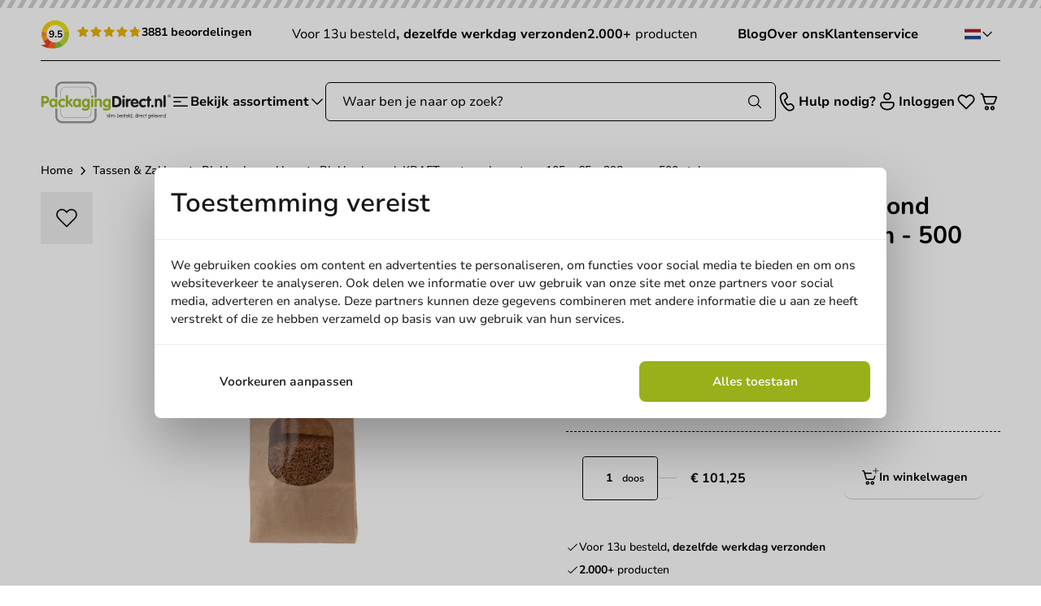

--- FILE ---
content_type: text/html; charset=utf-8
request_url: https://packagingdirect.nl/blokbodemzak-kraft-met-rond-venster-105-65-x-298-mm-1-000-stuks.html
body_size: 36276
content:
<!doctype html>
<html class="scroll-smooth" lang="nl">
<head>
    <meta charset="utf-8">
    <meta name="viewport" content="width=device-width, initial-scale=1"
    >

    <meta name="csrf-token" content="LUt8wtUE9n617LjwPxWUX7FpvH9gkri2NgUHSSKE">

            <link rel="icon" type="image/png" href="/assets/favicons/favicon-pd.png">
    
    <title>Blokbodemzak KRAFT venster rond - 105 + 65 x 298 mm | PackagingDirect.nl</title>

    <meta name="view-transition" content="same-origin" />
    <meta name="turbo-refresh-method" content="morph">

    <meta name="description" content="Op zoek naar een KRAFT blokbodemzak van 105 + 65 x 298 mm? Deze maat en verschillende andere maten direct uit voorraad leverbaar! Gewoon bij PackagingDirect!"/>
    <meta name="robots" content="INDEX,FOLLOW"/>
    <link href="https://packagingdirect.nl/blokbodemzak-kraft-met-rond-venster-105-65-x-298-mm-1-000-stuks.html" rel="canonical"/>

            <link rel="preload" href="https://packagingdirect.nl/build/assets/Nunito-Regular-BdHVL7KH.woff2" as="font" type="font/woff2" crossorigin="anonymous">
        <link rel="preload" href="https://packagingdirect.nl/build/assets/Nunito-Medium-cYKEGgGC.woff2" as="font" type="font/woff2" crossorigin="anonymous">
        <link rel="preload" href="https://packagingdirect.nl/build/assets/Nunito-Bold-l9hxjRbF.woff2" as="font" type="font/woff2" crossorigin="anonymous">
        <link rel="preload" href="https://packagingdirect.nl/build/assets/NunitoSans10pt-Regular-DfBXq8-l.woff2" as="font" type="font/woff2" crossorigin="anonymous">
        <link rel="preload" href="https://packagingdirect.nl/build/assets/NunitoSans10pt-Medium-DVxiFuOk.woff2" as="font" type="font/woff2" crossorigin="anonymous">
        <link rel="preload" href="https://packagingdirect.nl/build/assets/NunitoSans10pt-SemiBold-CdQ4T-XD.woff2" as="font" type="font/woff2" crossorigin="anonymous">
        <link rel="preload" href="https://packagingdirect.nl/build/assets/NunitoSans10pt-Bold-DMvcG195.woff2" as="font" type="font/woff2" crossorigin="anonymous">
    
        <link href="https://packagingdirect.nl/config.js?v=b9552a5260bc425d6f0e589999d63818&amp;s=1" rel="preload" as="script">
    <script defer src="https://packagingdirect.nl/config.js?v=b9552a5260bc425d6f0e589999d63818&amp;s=1"></script>

    <link rel="preload" as="style" href="https://packagingdirect.nl/build/assets/app-BFqHqOjJ.css" /><link rel="modulepreload" as="script" href="https://packagingdirect.nl/build/assets/app-BTunRsRv.js" /><link rel="modulepreload" as="script" href="https://packagingdirect.nl/build/assets/_plugin-vue2_normalizer-U6RYtBCd.js" /><link rel="stylesheet" href="https://packagingdirect.nl/build/assets/app-BFqHqOjJ.css" data-turbo-track="reload" /><script type="module" src="https://packagingdirect.nl/build/assets/app-BTunRsRv.js" data-turbo-track="reload" defer></script>
            <!-- Begin Klaviyo -->
<script async type="text/javascript" src="https://static.klaviyo.com/onsite/js/klaviyo.js?company_id=SZKus4"></script>
<!-- End Klaviyo -->


<link href="/apple-touch-icon.png" rel="apple-touch-icon" sizes="152x152">
<link href="/site.webmanifest" rel="manifest">
<link href="/safari-pinned-tab.svg" rel="mask-icon" color="#5bbad5">
<meta name="msapplication-TileColor" content="#da532c">
<meta name="theme-color" content="#ffffff">
                    <link rel="alternate" hreflang="nl-nl" href="https://packagingdirect.nl/blokbodemzak-kraft-met-rond-venster-105-65-x-298-mm-1-000-stuks.html" />
            <link rel="alternate" hreflang="nl-be" href="https://packagingdirect.be/blokbodemzak-kraft-met-rond-venster-105-65-x-298-mm-1-000-stuks.html" />
            <link rel="alternate" hreflang="de-de" href="https://packagingdirect.de/bodenbeutel-kraft-mit-rundem-fenster-105-65-x-298-mm-1000-stuck.html" />
            <link rel="alternate" hreflang="en-us" href="https://packagingdirect.com/block-bottom-bag-kraft-with-round-window-105-65-x-298-mm-500-pieces.html" />
        <meta
        property="og:type"
        content="og:product"
    />
    <meta
        property="og:title"
        content="Blokbodemzak KRAFT met rond venster - 105 + 65 x 298 mm - 500 stuks"
    />
            <meta
            property="og:description"
            content="Op zoek naar een KRAFT blokbodemzak van 105 + 65 x 298 mm? Deze maat en verschillende andere maten direct uit voorraad leverbaar! Gewoon bij PackagingDirect!"
        />
        <meta
        property="og:url"
        content="https://packagingdirect.nl/blokbodemzak-kraft-met-rond-venster-105-65-x-298-mm-1-000-stuks.html"
    />
            <meta
            property="og:image"
            content="https://magento.packagingdirect.nl/media/catalog/product/1/6/1637-kraftzak-105-65x298mm-f17c.jpg"
        />
        <meta
        property="og:site_name"
        content="Packagingdirect"
    />
                <meta
            property="product:price:amount"
            content="122.51"
        />
        <meta
        property="product:price:currency"
        content="EUR"
    />
    <meta
        property="og:availability"
        content="instock"
    />
<script>
window.responsiveResizeObserver = new ResizeObserver(async (entries) => {
    entries.forEach(entry => {
        let imgWidth = null
        imgWidth ||= entry?.devicePixelContentBoxSize?.[0]?.inlineSize
        imgWidth ||= entry?.borderBoxSize?.[0]?.inlineSize * window.devicePixelRatio
        imgWidth ||= entry?.contentBoxSize?.[0]?.inlineSize * window.devicePixelRatio
        imgWidth ||= entry?.contentRect?.width * window.devicePixelRatio

        if (!imgWidth) {
            return;
        }
        
        requestAnimationFrame(() => {
            if (!entry?.target?.parentNode) {
                return
            }
            
            entry.target.parentNode.querySelectorAll('source').forEach((source) => {
                source.sizes = imgWidth + 'px'
            })
        });
    })
});
</script>
    <script>window.dataLayer = window.dataLayer || [];</script>
    <script type="text/javascript">(function(w,d,s,l,i){w[l]=w[l]||[];w[l].push({'gtm.start':
    new Date().getTime(),event:'gtm.js'});var f=d.getElementsByTagName(s)[0],
    j=d.createElement(s),dl=l!='dataLayer'?'&l='+l:'';j.async=true;j.src=
    'https://www.googletagmanager.com/gtm.js?id='+i+dl;f.parentNode.insertBefore(j,f);
    })(window,document,'script','dataLayer','GTM-NGGBBCHC');</script>
        
</head>

<body class="bg-white antialiased !font-sans theme-default">
    <div id="app">
        <sticky-navbar>
    <header
        slot-scope="{ stickyNavbar, isTop }"
        v-bind:class="{ 'shadow !top-0': stickyNavbar && !isTop }"
        class="sticky -top-full z-header mb-3 w-full bg-white transition-all duration-300 md:mb-6 [&_.chevron]:has-[#navigationtoggle:checked]:rotate-180"
    >
        <div class="hidden">
            
            <svg hidden="1" xmlns="http://www.w3.org/2000/svg" fill="none" viewBox="0 0 24 24" stroke-width="1.5" stroke="currentColor" aria-hidden="true" data-slot="icon"><use href="#icon-69d8ae10441fc1d17a8546c422795641"></use></svg>
                            <svg hidden="1" xmlns="http://www.w3.org/2000/svg" viewBox="0 0 24 24" fill="currentColor" aria-hidden="true" data-slot="icon"><use href="#icon-1a5c55d77dc8dd27d74c7b0ab5239d83"></use></svg>
                            <svg hidden="1" xmlns="http://www.w3.org/2000/svg" fill="none" viewBox="0 0 24 24" stroke-width="1.5" stroke="currentColor" aria-hidden="true" data-slot="icon"><use href="#icon-eaa4e5956a756a07b99bbc6adbb9f3e0"></use></svg>
                            <svg hidden="1" xmlns="http://www.w3.org/2000/svg" fill="none" viewBox="0 0 24 24" stroke-width="1.5" stroke="currentColor" aria-hidden="true" data-slot="icon"><use href="#icon-72e25c68bdbbf7ae2656e1a0b09c08a1"></use></svg>
                            <svg hidden="1" xmlns="http://www.w3.org/2000/svg" fill="none" viewBox="0 0 24 24" stroke-width="1.5" stroke="currentColor" aria-hidden="true" data-slot="icon"><use href="#icon-fa7fd3314729aa25515efb4ca586668f"></use></svg>
                <svg hidden="1" xmlns="http://www.w3.org/2000/svg" viewBox="0 0 24 24" fill="currentColor" aria-hidden="true" data-slot="icon"><use href="#icon-e2d07a35a508f83105980f2f308fcc99"></use></svg>
                <svg hidden="1" xmlns="http://www.w3.org/2000/svg" viewBox="0 0 16 16" fill="none"><use href="#icon-2f60ee5649858eab8d51f55880c751b9"></use></svg>
                            <svg hidden="1" xmlns="http://www.w3.org/2000/svg" viewBox="0 0 24 24" fill="none"><use href="#icon-62544d0a0e0ac7cc1bbda8f3505f4b02"></use></svg>
                            <svg hidden="1" xmlns="http://www.w3.org/2000/svg" viewBox="0 0 16 16" fill="none"><use href="#icon-fe7b25bef80956db9b40e3e4d56acd9d"></use></svg>
                            <svg hidden="1" xmlns="http://www.w3.org/2000/svg" viewBox="0 0 16 16" fill="none"><use href="#icon-6a116de0baf39ad2822276858c6fa876"></use></svg>
                            <svg hidden="1" xmlns="http://www.w3.org/2000/svg" viewBox="0 0 16 16" fill="none"><use href="#icon-edb5794b39d49d4b67cfccfd487b747e"></use></svg>
                            <svg hidden="1" xmlns="http://www.w3.org/2000/svg" viewBox="0 0 16 16" fill="none"><use href="#icon-f82424eee6de7312c525275f90d1c225"></use></svg>
                            <svg hidden="1" xmlns="http://www.w3.org/2000/svg" viewBox="0 0 16 16" fill="none"><use href="#icon-5508c42919cb9e18c28e7f7b9d10c196"></use></svg>
                <div class="transition-colors duration-300 rounded-lg bg-primary text-primary-text absolute right-1 inset-y-1 w-11 pointer-events-none flex items-center justify-center z-header-autocomplete-button">
    <svg class="size-5" xmlns="http://www.w3.org/2000/svg" fill="none" viewBox="0 0 24 24" stroke-width="1.5" stroke="currentColor" aria-hidden="true" data-slot="icon"><use href="#icon-035d309efbc0bb113f3c3cbd198cb5b1"></use></svg>
                </div>
            <svg hidden="1" xmlns="http://www.w3.org/2000/svg" viewBox="0 0 16 16" fill="none"><use href="#icon-98ab7dbb360dac215c04a27f70801d32"></use></svg>
                
        </div>

        <div class="relative">
    <div class="h-2.5 w-full bg-primary relative">
    <div class="absolute inset-0 bg-[url('/resources/svg/bar.svg')]"></div>
</div>    <div class="container flex justify-between gap-5 py-3.5 max-lg:hidden">
                    <a
        href="https://www.kiyoh.com/location-group/packagingdirect_nl"
                    itemprop="aggregateRating"
            itemscope
            itemtype="https://schema.org/AggregateRating"
                target="_blank"
        class="flex font-sans"
    >
        <meta itemprop="ratingValue" content="9.5">
        <meta itemprop="worstRating" content="0">
        <meta itemprop="bestRating" content="10">
        <meta itemprop="ratingCount" content="3881">
        <span itemprop="itemReviewed" itemscope itemtype="https://schema.org/Organization">
            <span class="hidden" itemprop="name">PackagingDirect.nl BV</span>
        </span>

        <div class="relative flex items-center">
            <div class="relative">
                <img src="https://packagingdirect.nl/svg/kiyoh-circle.svg" width="36" height="36" alt="Kiyoh" class="size-9"/>
                <div class="text-xs absolute top-1/2 left-1/2 -translate-x-1/2 -translate-y-1/2 font-bold">
                    9.5
                </div>
            </div>
            <div class="ml-2 flex whitespace-nowrap gap-3 items-center">
                <div>
    <div class="relative inline-block">
        <div class="flex gap-x-[2px] overflow-hidden">
                            <div class="relative h-[16px] w-[16px]">
                    <svg class="absolute text-yellow-500" xmlns="http://www.w3.org/2000/svg" fill="none" viewBox="0 0 24 24" stroke-width="1.5" stroke="currentColor" aria-hidden="true" data-slot="icon"><use href="#icon-fa7fd3314729aa25515efb4ca586668f"></use></svg>
                    </div>
                            <div class="relative h-[16px] w-[16px]">
                    <svg class="absolute text-yellow-500" xmlns="http://www.w3.org/2000/svg" fill="none" viewBox="0 0 24 24" stroke-width="1.5" stroke="currentColor" aria-hidden="true" data-slot="icon"><use href="#icon-fa7fd3314729aa25515efb4ca586668f"></use></svg>
                    </div>
                            <div class="relative h-[16px] w-[16px]">
                    <svg class="absolute text-yellow-500" xmlns="http://www.w3.org/2000/svg" fill="none" viewBox="0 0 24 24" stroke-width="1.5" stroke="currentColor" aria-hidden="true" data-slot="icon"><use href="#icon-fa7fd3314729aa25515efb4ca586668f"></use></svg>
                    </div>
                            <div class="relative h-[16px] w-[16px]">
                    <svg class="absolute text-yellow-500" xmlns="http://www.w3.org/2000/svg" fill="none" viewBox="0 0 24 24" stroke-width="1.5" stroke="currentColor" aria-hidden="true" data-slot="icon"><use href="#icon-fa7fd3314729aa25515efb4ca586668f"></use></svg>
                    </div>
                            <div class="relative h-[16px] w-[16px]">
                    <svg class="absolute text-yellow-500" xmlns="http://www.w3.org/2000/svg" fill="none" viewBox="0 0 24 24" stroke-width="1.5" stroke="currentColor" aria-hidden="true" data-slot="icon"><use href="#icon-fa7fd3314729aa25515efb4ca586668f"></use></svg>
                    </div>
                    </div>
                    <div
                class="absolute inset-0 flex gap-x-[2px] overflow-hidden"
                style="width: calc(9.5 / 10 * 100%)"
            >
                                    <div class="relative h-[16px] w-[16px] min-w-[16px]">
                        <svg class="absolute text-yellow-500" xmlns="http://www.w3.org/2000/svg" viewBox="0 0 24 24" fill="currentColor" aria-hidden="true" data-slot="icon"><use href="#icon-e2d07a35a508f83105980f2f308fcc99"></use></svg>
                        </div>
                                    <div class="relative h-[16px] w-[16px] min-w-[16px]">
                        <svg class="absolute text-yellow-500" xmlns="http://www.w3.org/2000/svg" viewBox="0 0 24 24" fill="currentColor" aria-hidden="true" data-slot="icon"><use href="#icon-e2d07a35a508f83105980f2f308fcc99"></use></svg>
                        </div>
                                    <div class="relative h-[16px] w-[16px] min-w-[16px]">
                        <svg class="absolute text-yellow-500" xmlns="http://www.w3.org/2000/svg" viewBox="0 0 24 24" fill="currentColor" aria-hidden="true" data-slot="icon"><use href="#icon-e2d07a35a508f83105980f2f308fcc99"></use></svg>
                        </div>
                                    <div class="relative h-[16px] w-[16px] min-w-[16px]">
                        <svg class="absolute text-yellow-500" xmlns="http://www.w3.org/2000/svg" viewBox="0 0 24 24" fill="currentColor" aria-hidden="true" data-slot="icon"><use href="#icon-e2d07a35a508f83105980f2f308fcc99"></use></svg>
                        </div>
                                    <div class="relative h-[16px] w-[16px] min-w-[16px]">
                        <svg class="absolute text-yellow-500" xmlns="http://www.w3.org/2000/svg" viewBox="0 0 24 24" fill="currentColor" aria-hidden="true" data-slot="icon"><use href="#icon-e2d07a35a508f83105980f2f308fcc99"></use></svg>
                        </div>
                            </div>
            </div>
</div>
                <span class="-mt-1 font-bold text-sm">
                    3881 beoordelingen                </span>
            </div>
        </div>
    </a>
                            <div class="flex items-center gap-8 text-base prose-strong:font-bold">
                                                            <span><p>Voor 13u besteld<strong>, dezelfde werkdag verzonden</strong></p></span>
                                                                                <span><p><strong>2.000+ </strong>producten</p></span>
                                                                                                                        </div>
                <div class="flex items-center gap-6">
                            <a class="text-base font-bold" href="/blog">
                    Blog
                </a>
                            <a class="text-base font-bold" href="/over-ons">
                    Over ons
                </a>
                            <a class="text-base font-bold" href="/contact">
                    Klantenservice
                </a>
                    </div>
        <toggler>
        <div
            v-on:click="toggle"
            v-on-click-away="close"
            class="z-50 flex cursor-pointer items-center gap-2 p-2 relative max-lg:hidden"
            slot-scope="{ isOpen, toggle, close }"
        >
                            <img src="/svg/flag-nl.svg" class="size-5" alt="Packagingdirect NL" />
            
            <svg v-bind:class="{ 'rotate-180': isOpen }" class="size-4 stroke-2 text transition" xmlns="http://www.w3.org/2000/svg" fill="none" viewBox="0 0 24 24" stroke-width="1.5" stroke="currentColor" aria-hidden="true" data-slot="icon"><use href="#icon-72e25c68bdbbf7ae2656e1a0b09c08a1"></use></svg>
    
            <div
                v-bind:class="{ '!opacity-100 !translate-y-0 !pointer-events-auto': isOpen }"
                class="*:hover:opacity-80 hover:*:!opacity-100 pointer-events-none absolute right-0 top-full mt-2 -translate-y-2 divide-y border bg-white opacity-0 transition-all"
            >
                                                                                                <div class="group flex items-center bg-white p-2 transition">
                            <a href="https://packagingdirect.com">
                                                                    <img src="/svg/flag-uk.svg" class="w-5 group-hover:scale-105 transition-transform" alt="Packagingdirect EN" loading="lazy" />
                                                            </a>
                        </div>
                                                                                <div class="group flex items-center bg-white p-2 transition">
                            <a href="https://packagingdirect.be">
                                                                    <img src="/svg/flag-be.svg" class="w-5 group-hover:scale-105 transition-transform" alt="Packagingdirect BE" loading="lazy" />
                                                            </a>
                        </div>
                                                                                <div class="group flex items-center bg-white p-2 transition">
                            <a href="https://packagingdirect.de">
                                                                    <img src="/svg/flag-de.svg" class="w-5 group-hover:scale-105 transition-transform" alt="Packagingdirect DE" loading="lazy" />
                                                            </a>
                        </div>
                                                </div>
        </div>
    </toggler>
    </div>
</div>
        <div class="bg-white">
    <div class="container">
        <div class="flex w-full items-center justify-between border-t py-4 md:py-6 lg:gap-16">
            <div class="flex items-center gap-7 lg:flex-row-reverse lg:gap-12">
                <label class="flex cursor-pointer items-center gap-2 text" id="navigationlabel" for="navigationtoggle">
                    <svg class="size-6" xmlns="http://www.w3.org/2000/svg" fill="none" viewBox="0 0 24 24" stroke-width="1.5" stroke="currentColor" aria-hidden="true" data-slot="icon"><use href="#icon-eaa4e5956a756a07b99bbc6adbb9f3e0"></use></svg>
                        <span class="text-base font-bold leading-none max-lg:hidden">Bekijk assortiment</span>
                    <svg class="size-5 chevron transition-all max-lg:hidden" xmlns="http://www.w3.org/2000/svg" fill="none" viewBox="0 0 24 24" stroke-width="1.5" stroke="currentColor" aria-hidden="true" data-slot="icon"><use href="#icon-72e25c68bdbbf7ae2656e1a0b09c08a1"></use></svg>
                    </label>
                                    <div class="flex items-center">
                        <a href="https://packagingdirect.nl" aria-label="logo">
                            <img class="max-h-14 w-36 lg:w-40" src="/assets/packagingdirect-logo-dark.svg" alt="Logo" width="100" height="33" />
                        </a>
                    </div>
                            </div>
            <div class="flex-1 max-lg:hidden">
                <autocomplete v-slot="autocompleteSlotProps" :hits-per-page="3">
    <div class="relative w-full">
        <ais-instant-search
            v-if="autocompleteSlotProps.searchClient"
            :search-client="autocompleteSlotProps.searchClient"
            :middlewares="autocompleteSlotProps.middlewares"
            :index-name="config.index.product"
            class="contents"
            v-cloak
        >
            <div class="contents">
                <div class="searchbox group/autocomplete">
                    <ais-autocomplete>
                        <template v-slot="{ currentRefinement, refine }">
                            <form
    id="autocomplete-form"
    method="get"
    action="https://packagingdirect.nl/search"
    class="flex relative z-header-autocomplete"
    
    data-turbo="false"
>
    <input class="w-full py-3 px-5 border border-default rounded-md outline-0 ring-0 transition-colors focus:ring-transparent focus:border-emphasis disabled:cursor-not-allowed disabled:text-disabled disabled:bg-disabled disabled:border-disabled placeholder:text-muted [&::-webkit-inner-spin-button]:appearance-none [&.invalid]:border-red-500 [&:user-invalid]:border-red-500 text-base h-12 peer" type="search" name="q" autocomplete="off" autocorrect="off" autocapitalize="none" spellcheck="false" placeholder="Waar ben je naar op zoek?" data-testid="autocomplete-input" id="main-autocomplete-input" v-bind:value="currentRefinement" v-on:focus="() => {
                                    refine($root.autocompleteFacadeQuery || currentRefinement);
                                    $root.autocompleteFacadeQuery = null;
                                }" v-on:input="refine($event.currentTarget.value)" list="search-history"/>
    <button
        v-on:click="refine('')"
        class="absolute right-14 top-1/2 -translate-y-1/2 transition-opacity opacity-100 peer-placeholder-shown:opacity-0"
        type="reset"
        title="De zoekopdracht wissen"
        v-cloak
    >
        <svg class="size-7" xmlns="http://www.w3.org/2000/svg" viewBox="0 0 24 24" fill="currentColor" aria-hidden="true" data-slot="icon"><use href="#icon-b1e615c52fbf80aeb48477fdb5d6d2bb"></use></svg>
                    </button>
    <button class="flex items-center justify-center justify-self-start gap-x-1.5 relative transition font-bold text-sm rounded-xl min-h-12 py-3.5 px-5 disabled:opacity-50 disabled:cursor-not-allowed cursor-pointer bg text-muted hover:text hover:bg-emphasis border-b border-b-black/10 !absolute right-0 top-0 bg-opacity-0 hover:bg-opacity-0 border-none *:peer-placeholder-shown:bg-muted *:peer-placeholder-shown:text" type="submit" title="Zoeken">
    <span class="contents" >
        <div class="transition-colors duration-300 rounded-lg bg-primary text-primary-text absolute right-1 inset-y-1 w-11 pointer-events-none flex items-center justify-center z-header-autocomplete-button">
    <svg class="size-5" xmlns="http://www.w3.org/2000/svg" fill="none" viewBox="0 0 24 24" stroke-width="1.5" stroke="currentColor" aria-hidden="true" data-slot="icon"><use href="#icon-035d309efbc0bb113f3c3cbd198cb5b1"></use></svg>
    </div>
    </span>
</button></form>
                            <div v-bind:class="{hidden: !currentRefinement}" class="absolute inset-x-0 top-full mt-1 bg-white rounded-md z-header-autocomplete group-has-[:focus]/autocomplete:block hover:block">
                                <ais-state-results v-slot="{ state: { query: searchQuery } }">
    <div>
        <div v-if="autocompleteSlotProps.searchHistory && autocompleteSlotProps.searchHistory?.filter(([query, metadata]) => query.includes(searchQuery.toLowerCase())).length" class="border-b py-2">
            <div class="text-muted text-xs font-semibold pb-2 px-5">
    Vorige zoekopdrachten
</div>
            <ul class="flex flex-col font-sans">
                <li
                    v-for="[query, metadata] in autocompleteSlotProps.searchHistory
                        .filter(([query, metadata]) => query.includes(searchQuery.toLowerCase()))
                        .slice(0, 3)"
                    class="flex flex-1 items-center w-full hover:bg-muted"
                >
                    <a
                        v-bind:href="'https://packagingdirect.nl/search?q=searchPlaceholder'.replace('searchPlaceholder', encodeURIComponent(query))"
                        class="relative flex items-center group w-full px-5 py-2 text-sm gap-x-4"
                        data-turbo="false"
                    >
                        {{ query }}
                    </a>
                </li>
            </ul>
            
            <datalist id="search-history" v-if="window.matchMedia('(pointer:coarse)').matches">
                <option v-bind:value="query" v-for="[query, metadata] in autocompleteSlotProps.searchHistory"></option>
            </datalist>
        </div>
    </div>
</ais-state-results>
    <search-suggestions v-slot="searchSuggestions" :force-results="false">
    <ais-state-results v-slot="{ query }">
        <ais-instant-search
            v-if="searchSuggestions.searchClient"
            :index-name="config.index.search_query"
            :search-client="searchSuggestions.searchClient"
        >
            <ais-configure
                :query="query || ' '"
                :hits-per-page.camel="3"
                filters="display_in_terms:1"
            />
            <ais-hits v-slot="{ items }">
                <div v-if="items && items.length" v-bind:class="{ 'border-b': query }" class="py-2.5">
                    <div class="text-muted text-xs font-semibold pb-2 px-5">
    Suggesties
</div>
                    <ul class="flex flex-col font-sans">
                        <li v-for="(item, count) in items" class="flex flex-1 items-center w-full">
                            <a
                                v-bind:href="window.url(item.redirect || 'https://packagingdirect.nl/search?q=searchPlaceholder'.replace('searchPlaceholder', encodeURIComponent(item.query_text)))"
                                class="relative flex items-center group w-full px-5 py-2 text-sm gap-x-4"
                                data-turbo="false"
                            >
                                <ais-highlight v-bind:hit="item" attribute="query_text" highlighted-tag-name="mark" class="line-clamp-2"></ais-highlight>
                            </a>
                        </li>
                    </ul>
                </div>
            </ais-hits>
        </ais-instant-search>
    </ais-state-results>
</search-suggestions>
    <ais-index v-bind:index-name="config.index.category" v-bind:index-id="'autocomplete_' + config.index.category">
        <ais-hits v-slot="{ items }">
        <div class="border-b py-2.5" v-if="items && items.length">
            <div class="text-muted text-xs font-semibold pb-2 px-5">
    Categorieën
</div>
            <ul class="flex flex-col font-sans">
                <li v-for="(item, count) in items" class="flex flex-1 items-center w-full hover:bg-muted">
                    <a v-bind:href="item.url" class="relative flex items-center group w-full px-5 py-2 text-sm gap-x-2">
                        <template v-for="parent in item.parents">
                            <span>{{ parent }}</span>
                            <span>&gt;</span>
                        </template>
                        <ais-highlight v-bind:hit="item" attribute="name" highlighted-tag-name="mark" class="line-clamp-2"></ais-highlight>
                    </a>
                </li>
            </ul>
        </div>
    </ais-hits>
</ais-index>
    <ais-hits v-bind:index-name="config.index.product" v-bind:index-id="'autocomplete_' + config.index.product">
    <template v-slot="{ items, sendEvent }">
        <div v-if="items && items.length" class="py-2.5 border-b">
            <div class="text-muted text-xs font-semibold pb-2 px-5">
    Producten
</div>
            <ul v-for="(item, count) in autocompleteSlotProps.withCustomerPricing(items)" class="gap-2 flex flex-col">
                <li class="hover:bg-muted">
                    <a :href="item.url | url" v-on:click="sendEvent('click', item, 'Hit Clicked')" class="group relative flex flex-wrap p-2">
                        <img
                            v-if="item.thumbnail"
                            :src="'/storage/1/resizes/200/magento/catalog/product' + item.thumbnail + '.webp'"
                            class="shrink-0 self-center object-contain size-16 mix-blend-multiply"
                            :alt="item.name"
                            width="200"
                            height="200"
                        />
                        <svg xmlns="http://www.w3.org/2000/svg" class="w-full mb-3 h-48 rounded-t" v-else="v-else">
    <rect fill="#ddd" width="100%" height="100%"/>
    <text fill="rgba(0,0,0,0.5)" font-family="sans-serif" font-size="18" dy="10.5" font-weight="bold" x="50%" y="50%" text-anchor="middle">Sorry! Geen afbeelding</text>
</svg>
                        <div class="flex flex-1 justify-center flex-col px-2">
                            <ais-highlight v-bind:hit="item" attribute="name" highlighted-tag-name="mark"></ais-highlight>

                            <div class="flex items-center gap-x-0.5 mt-0.5">
                                                                    <div class="font-sans ml-auto flex items-center gap-x-4">
    <template v-if="!item.quotation_product">
        <div
            v-if="item.total_content_per_box && item.total_content_per_box > 1"
            class="whitespace-nowrap text-xs font-semibold text-muted"
        >
            {{ item.total_content_per_box }} stuks        </div>
        <template v-if="!autocompleteSlotProps.pricesLoading">
            <div v-if="parseFloat(item.price) !== 0" class="text-sm font-extrabold text">
                <template v-if="autocompleteSlotProps.customerPrices[item.entity_id]?.length">
                    {{ autocompleteSlotProps.customerPrices[item.entity_id]?.[0]?.price | price }}
                </template>
                <template v-else>
                    <span :class="{ 'text-inactive text-xs line-through pr-1': item.special_price }">
                        {{ item.price | price }}
                    </span>
                    <span v-if="item.special_price">
                        {{ item.special_price | price }}
                    </span>
                </template>
            </div>
        </template>
        <template v-else>
            <span class="animate-pulse blur">{{ item.price | price }}</span>
        </template>
    </template>
    <template v-else>
        <p class="flex-1 text-right text-xs text-muted underline">
            Offerte aanvragen        </p>
    </template>
</div>
                                                            </div>
                        </div>
                    </a>
                </li>
            </ul>
        </div>
    </template>
</ais-hits>
    <ais-index v-bind:index-name="config.index.blog" v-bind:index-id="'autocomplete_' + config.index.blog">
        <ais-hits v-slot="{ items }">
        <div class="py-2.5" v-if="items && items.length">
            <div class="text-muted text-xs font-semibold pb-2 px-5">
    Blogs
</div>
            <ul class="flex flex-col font-sans">
                <li v-for="(item, count) in items" class="flex flex-1 items-center w-full hover:bg-muted">
                    <a v-bind:href="item.url" class="relative flex items-center group w-full px-5 py-2 text-sm gap-x-2">
                        <ais-highlight v-bind:hit="item" attribute="title" highlighted-tag-name="mark" class="line-clamp-2"></ais-highlight>
                    </a>
                </li>
            </ul>
        </div>
    </ais-hits>
</ais-index>
<ais-hits>
    <template v-slot="{ items }">
        <div v-if="items && items.length" class="font-sans px-5 py-2.5">
            <button class="justify-center justify-self-start transition font-bold rounded-xl min-h-12 py-3.5 px-5 disabled:opacity-50 disabled:cursor-not-allowed cursor-pointer bg-primary text-primary-text border-b border-b-black/20 hover:bg-opacity-80 relative group flex items-center gap-x-4 w-full text-sm" type="submit" form="autocomplete-form">
    <span class="contents" >
        <span>Bekijk alle producten</span>
    </span>
</button>        </div>
    </template>
</ais-hits>
<ais-state-results v-slot="{ status, query }">
    <div v-if="status === 'stalled'" class="flex items-center mx-auto px-5 py-2.5">
        <svg class="size-5 text-gray-200 animate-spin fill-primary" aria-hidden="true" viewBox="0 0 100 101" fill="none" xmlns="http://www.w3.org/2000/svg"><use href="#icon-65f1e53aa864abf9e6e0c7e42b3aa81f"></use></svg>
                        <span class="ml-2">Zoeken...</span>
    </div>
    <ais-hits>
        <template v-slot="{ items }">
            <div v-if="items.length === 0 && query !== '' && status === 'idle'" class="p-5">
                <div class="font-bold text text-lg break-all">
                    Geen resultaten voor <span class="text-primary">"{{ query }}"</span>                </div>
                <div class="flex flex-col text-sm pt-7">
                    <span class="font-bold">Heb je gedacht aan:</span>
                    <ul class="flex flex-col pt-1.5 gap-y-1 *:flex *:gap-x-2 *:items-center">
                        <li>
                            <svg class="size-4" xmlns="http://www.w3.org/2000/svg" viewBox="0 0 24 24" fill="currentColor" aria-hidden="true" data-slot="icon"><use href="#icon-1a5c55d77dc8dd27d74c7b0ab5239d83"></use></svg>
                                De spelling van je zoekterm te controleren                        </li>
                        <li>
                            <svg class="size-4" xmlns="http://www.w3.org/2000/svg" viewBox="0 0 24 24" fill="currentColor" aria-hidden="true" data-slot="icon"><use href="#icon-1a5c55d77dc8dd27d74c7b0ab5239d83"></use></svg>
                                Je zoekterm minder specifiek maken                        </li>
                        <li>
                            <svg class="size-4" xmlns="http://www.w3.org/2000/svg" viewBox="0 0 24 24" fill="currentColor" aria-hidden="true" data-slot="icon"><use href="#icon-1a5c55d77dc8dd27d74c7b0ab5239d83"></use></svg>
                                Andere zoektermen te gebruiken                        </li>
                    </ul>
                </div>
            </div>
        </template>
    </ais-hits>
</ais-state-results>
                            </div>
                            <div v-bind:class="{hidden: !currentRefinement}" v-on:click="refine('')" class="fixed inset-0 bg-backdrop z-header-autocomplete-overlay group-has-[:focus]/autocomplete:block"></div>
                        </template>
                    </ais-autocomplete>
                    <ais-stats-analytics></ais-stats-analytics>
                </div>
            </div>
        </ais-instant-search>
        <div v-else class="relative w-full">
            <form
    id="autocomplete-form"
    method="get"
    action="https://packagingdirect.nl/search"
    class="flex relative z-header-autocomplete"
    
    data-turbo="false"
>
    <input class="w-full py-3 px-5 border border-default rounded-md outline-0 ring-0 transition-colors focus:ring-transparent focus:border-emphasis disabled:cursor-not-allowed disabled:text-disabled disabled:bg-disabled disabled:border-disabled placeholder:text-muted [&::-webkit-inner-spin-button]:appearance-none [&.invalid]:border-red-500 [&:user-invalid]:border-red-500 text-base h-12 peer" type="search" name="q" autocomplete="off" autocorrect="off" autocapitalize="none" spellcheck="false" placeholder="Waar ben je naar op zoek?" data-testid="autocomplete-input" id="main-autocomplete-input" v-model="$root.autocompleteFacadeQuery" v-on:focus="window.document.dispatchEvent(new window.Event('loadAutoComplete'))" v-on:mouseover="window.document.dispatchEvent(new window.Event('loadAutoComplete'))"/>
    <button
        v-on:click="refine('')"
        class="absolute right-14 top-1/2 -translate-y-1/2 transition-opacity opacity-100 peer-placeholder-shown:opacity-0"
        type="reset"
        title="De zoekopdracht wissen"
        v-cloak
    >
        <svg class="size-7" xmlns="http://www.w3.org/2000/svg" viewBox="0 0 24 24" fill="currentColor" aria-hidden="true" data-slot="icon"><use href="#icon-b1e615c52fbf80aeb48477fdb5d6d2bb"></use></svg>
        </button>
    <button class="flex items-center justify-center justify-self-start gap-x-1.5 relative transition font-bold text-sm rounded-xl min-h-12 py-3.5 px-5 disabled:opacity-50 disabled:cursor-not-allowed cursor-pointer bg text-muted hover:text hover:bg-emphasis border-b border-b-black/10 !absolute right-0 top-0 bg-opacity-0 hover:bg-opacity-0 border-none *:peer-placeholder-shown:bg-muted *:peer-placeholder-shown:text" type="submit" title="Zoeken">
    <span class="contents" >
        <div class="transition-colors duration-300 rounded-lg bg-primary text-primary-text absolute right-1 inset-y-1 w-11 pointer-events-none flex items-center justify-center z-header-autocomplete-button">
    <svg class="size-5" xmlns="http://www.w3.org/2000/svg" fill="none" viewBox="0 0 24 24" stroke-width="1.5" stroke="currentColor" aria-hidden="true" data-slot="icon"><use href="#icon-035d309efbc0bb113f3c3cbd198cb5b1"></use></svg>
    </div>
    </span>
</button></form>
        </div>
    </div>
</autocomplete>
            </div>
            <div class="flex gap-3 lg:gap-7">
                <div class="flex items-center gap-3 whitespace-nowrap text-base font-bold text lg:gap-7">
                                            <a href="tel:+31557676100" class="flex items-center gap-2 text-base font-bold text max-lg:hidden">
                            <svg class="size-7 shrink-0" xmlns="http://www.w3.org/2000/svg" viewBox="0 0 16 16" fill="none"><use href="#icon-fe7b25bef80956db9b40e3e4d56acd9d"></use></svg>
                                <span>Hulp nodig?</span>
                        </a>
                                        <a class="flex items-center gap-2 whitespace-nowrap text-base font-bold text" aria-label="Inloggen" :href="$root.loggedIn ? '/account' : '/login'">
                        <svg class="size-7 shrink-0" xmlns="http://www.w3.org/2000/svg" viewBox="0 0 16 16" fill="none"><use href="#icon-6a116de0baf39ad2822276858c6fa876"></use></svg>
                            <span class="max-lg:hidden" v-text="$root.loggedIn ? 'Account' : 'Inloggen'">
                            Inloggen                        </span>
                    </a>
                </div>
                <div class="flex items-center gap-3 whitespace-nowrap text-base font-bold text lg:gap-2">
                    <a href="/account/wishlists" aria-label="Favorieten">
                        <svg class="size-7 shrink-0" xmlns="http://www.w3.org/2000/svg" viewBox="0 0 16 16" fill="none"><use href="#icon-edb5794b39d49d4b67cfccfd487b747e"></use></svg>
                        </a>
                    <a
    class="flex items-center gap-2 whitespace-nowrap text-base font-bold text relative"
    href="https://packagingdirect.nl/cart"
    aria-label="Winkelwagen"
>
    <svg class="size-7" xmlns="http://www.w3.org/2000/svg" viewBox="0 0 16 16" fill="none"><use href="#icon-5508c42919cb9e18c28e7f7b9d10c196"></use></svg>
        <span
        class="absolute right-0 top-0 -translate-y-1/2 translate-x-1/2 bg-primary rounded-full size-5 flex items-center justify-center aspect-square text-white text-xs font-extrabold"
        v-cloak
        v-if="cart?.total_quantity"
    >{{ Math.round(cart.total_quantity ?? 0) }}</span>
</a>
                </div>
            </div>
        </div>
    </div>
</div>
        <form v-on:reset="toggleScroll(false); window.document.getElementById('navigationlabel').setAttribute('for', 'navigationtoggle')" id="navigation"></form>
<fieldset form="navigation">
    <input
        class="peer hidden"
        form="navigation"
        id="navigationtoggle"
        name="navigationtoggle"
        type="checkbox"
        v-on:change="
            toggleScroll($event.target.checked);
            window.document.getElementById('navigationlabel').setAttribute('for', $event.target.checked ? 'navigation-reset' : 'navigationtoggle')
            window.setTimeout(() => window.document.dispatchEvent(new window.Event('loadAutoComplete')))
        "
    >
    <input
        class="hidden"
        form="navigation"
        id="navigation-reset"
        name="navigation-reset"
        type="reset"
    >
    <div class="absolute top-full w-full border-none transition-all duration-300 max-lg:fixed max-lg:-left-full max-lg:bottom-0 max-lg:top-0 max-lg:peer-checked:left-0 lg:peer-checked:grid-rows-[1fr] lg:grid lg:grid-rows-[0fr] peer-checked:[&_.show-menu]:block">
        <div class="overflow-hidden bg-white size-full flex flex-col">
            <div class="lg:hidden text border-b font-bold text-lg mb-6">
                <div class="h-2.5 w-full bg-primary relative">
    <div class="absolute inset-0 bg-[url('/resources/svg/bar.svg')]"></div>
</div>                <div class="py-6 px-5 relative flex items-center justify-center">
                    <toggler>
        <div
            v-on:click="toggle"
            v-on-click-away="close"
            class="flex cursor-pointer items-center gap-2 p-2 absolute left-5 z-50"
            slot-scope="{ isOpen, toggle, close }"
        >
                            <img src="/svg/flag-nl.svg" class="size-5" alt="Packagingdirect NL" />
            
            <svg v-bind:class="{ 'rotate-180': isOpen }" class="size-4 stroke-2 text transition" xmlns="http://www.w3.org/2000/svg" fill="none" viewBox="0 0 24 24" stroke-width="1.5" stroke="currentColor" aria-hidden="true" data-slot="icon"><use href="#icon-72e25c68bdbbf7ae2656e1a0b09c08a1"></use></svg>
    
            <div
                v-bind:class="{ '!opacity-100 !translate-y-0 !pointer-events-auto': isOpen }"
                class="*:hover:opacity-80 hover:*:!opacity-100 pointer-events-none absolute right-0 top-full mt-2 -translate-y-2 divide-y border bg-white opacity-0 transition-all"
            >
                                                                                                <div class="group flex items-center bg-white p-2 transition">
                            <a href="https://packagingdirect.com">
                                                                    <img src="/svg/flag-uk.svg" class="w-5 group-hover:scale-105 transition-transform" alt="Packagingdirect EN" loading="lazy" />
                                                            </a>
                        </div>
                                                                                <div class="group flex items-center bg-white p-2 transition">
                            <a href="https://packagingdirect.be">
                                                                    <img src="/svg/flag-be.svg" class="w-5 group-hover:scale-105 transition-transform" alt="Packagingdirect BE" loading="lazy" />
                                                            </a>
                        </div>
                                                                                <div class="group flex items-center bg-white p-2 transition">
                            <a href="https://packagingdirect.de">
                                                                    <img src="/svg/flag-de.svg" class="w-5 group-hover:scale-105 transition-transform" alt="Packagingdirect DE" loading="lazy" />
                                                            </a>
                        </div>
                                                </div>
        </div>
    </toggler>
                    <span class="max-w-full line-clamp-1 px-8">Alle categorieën</span>
                    <label for="navigation-reset" class="cursor-pointer absolute right-5 top-1/2 -translate-y-1/2">
                        <svg class="size-8" xmlns="http://www.w3.org/2000/svg" viewBox="0 0 16 16" fill="none"><use href="#icon-f82424eee6de7312c525275f90d1c225"></use></svg>
                        </label>
                </div>
            </div>
            <div class="relative z-10 pb-4 container lg:hidden">
                <autocomplete v-slot="autocompleteSlotProps" :hits-per-page="3">
    <div class="relative w-full">
        <ais-instant-search
            v-if="autocompleteSlotProps.searchClient"
            :search-client="autocompleteSlotProps.searchClient"
            :middlewares="autocompleteSlotProps.middlewares"
            :index-name="config.index.product"
            class="contents"
            v-cloak
        >
            <div class="contents">
                <div class="searchbox group/autocomplete">
                    <ais-autocomplete>
                        <template v-slot="{ currentRefinement, refine }">
                            <form
    id="autocomplete-form"
    method="get"
    action="https://packagingdirect.nl/search"
    class="flex relative z-header-autocomplete"
    
    data-turbo="false"
>
    <input class="w-full py-3 px-5 border border-default rounded-md outline-0 ring-0 transition-colors focus:ring-transparent focus:border-emphasis disabled:cursor-not-allowed disabled:text-disabled disabled:bg-disabled disabled:border-disabled placeholder:text-muted [&::-webkit-inner-spin-button]:appearance-none [&.invalid]:border-red-500 [&:user-invalid]:border-red-500 text-base h-12 peer" type="search" name="q" autocomplete="off" autocorrect="off" autocapitalize="none" spellcheck="false" placeholder="Waar ben je naar op zoek?" data-testid="autocomplete-input" id="nav-autocomplete-input" v-bind:value="currentRefinement" v-on:focus="() => {
                                    refine($root.autocompleteFacadeQuery || currentRefinement);
                                    $root.autocompleteFacadeQuery = null;
                                }" v-on:input="refine($event.currentTarget.value)" list="search-history"/>
    <button
        v-on:click="refine('')"
        class="absolute right-14 top-1/2 -translate-y-1/2 transition-opacity opacity-100 peer-placeholder-shown:opacity-0"
        type="reset"
        title="De zoekopdracht wissen"
        v-cloak
    >
        <svg class="size-7" xmlns="http://www.w3.org/2000/svg" viewBox="0 0 24 24" fill="currentColor" aria-hidden="true" data-slot="icon"><use href="#icon-b1e615c52fbf80aeb48477fdb5d6d2bb"></use></svg>
        </button>
    <button class="flex items-center justify-center justify-self-start gap-x-1.5 relative transition font-bold text-sm rounded-xl min-h-12 py-3.5 px-5 disabled:opacity-50 disabled:cursor-not-allowed cursor-pointer bg text-muted hover:text hover:bg-emphasis border-b border-b-black/10 !absolute right-0 top-0 bg-opacity-0 hover:bg-opacity-0 border-none *:peer-placeholder-shown:bg-muted *:peer-placeholder-shown:text" type="submit" title="Zoeken">
    <span class="contents" >
        <div class="transition-colors duration-300 rounded-lg bg-primary text-primary-text absolute right-1 inset-y-1 w-11 pointer-events-none flex items-center justify-center z-header-autocomplete-button">
    <svg class="size-5" xmlns="http://www.w3.org/2000/svg" fill="none" viewBox="0 0 24 24" stroke-width="1.5" stroke="currentColor" aria-hidden="true" data-slot="icon"><use href="#icon-035d309efbc0bb113f3c3cbd198cb5b1"></use></svg>
    </div>
    </span>
</button></form>
                            <div v-bind:class="{hidden: !currentRefinement}" class="absolute inset-x-0 top-full mt-1 bg-white rounded-md z-header-autocomplete group-has-[:focus]/autocomplete:block hover:block">
                                <ais-state-results v-slot="{ state: { query: searchQuery } }">
    <div>
        <div v-if="autocompleteSlotProps.searchHistory && autocompleteSlotProps.searchHistory?.filter(([query, metadata]) => query.includes(searchQuery.toLowerCase())).length" class="border-b py-2">
            <div class="text-muted text-xs font-semibold pb-2 px-5">
    Vorige zoekopdrachten
</div>
            <ul class="flex flex-col font-sans">
                <li
                    v-for="[query, metadata] in autocompleteSlotProps.searchHistory
                        .filter(([query, metadata]) => query.includes(searchQuery.toLowerCase()))
                        .slice(0, 3)"
                    class="flex flex-1 items-center w-full hover:bg-muted"
                >
                    <a
                        v-bind:href="'https://packagingdirect.nl/search?q=searchPlaceholder'.replace('searchPlaceholder', encodeURIComponent(query))"
                        class="relative flex items-center group w-full px-5 py-2 text-sm gap-x-4"
                        data-turbo="false"
                    >
                        {{ query }}
                    </a>
                </li>
            </ul>
            
            <datalist id="search-history" v-if="window.matchMedia('(pointer:coarse)').matches">
                <option v-bind:value="query" v-for="[query, metadata] in autocompleteSlotProps.searchHistory"></option>
            </datalist>
        </div>
    </div>
</ais-state-results>
    <search-suggestions v-slot="searchSuggestions" :force-results="false">
    <ais-state-results v-slot="{ query }">
        <ais-instant-search
            v-if="searchSuggestions.searchClient"
            :index-name="config.index.search_query"
            :search-client="searchSuggestions.searchClient"
        >
            <ais-configure
                :query="query || ' '"
                :hits-per-page.camel="3"
                filters="display_in_terms:1"
            />
            <ais-hits v-slot="{ items }">
                <div v-if="items && items.length" v-bind:class="{ 'border-b': query }" class="py-2.5">
                    <div class="text-muted text-xs font-semibold pb-2 px-5">
    Suggesties
</div>
                    <ul class="flex flex-col font-sans">
                        <li v-for="(item, count) in items" class="flex flex-1 items-center w-full">
                            <a
                                v-bind:href="window.url(item.redirect || 'https://packagingdirect.nl/search?q=searchPlaceholder'.replace('searchPlaceholder', encodeURIComponent(item.query_text)))"
                                class="relative flex items-center group w-full px-5 py-2 text-sm gap-x-4"
                                data-turbo="false"
                            >
                                <ais-highlight v-bind:hit="item" attribute="query_text" highlighted-tag-name="mark" class="line-clamp-2"></ais-highlight>
                            </a>
                        </li>
                    </ul>
                </div>
            </ais-hits>
        </ais-instant-search>
    </ais-state-results>
</search-suggestions>
    <ais-index v-bind:index-name="config.index.category" v-bind:index-id="'autocomplete_' + config.index.category">
        <ais-hits v-slot="{ items }">
        <div class="border-b py-2.5" v-if="items && items.length">
            <div class="text-muted text-xs font-semibold pb-2 px-5">
    Categorieën
</div>
            <ul class="flex flex-col font-sans">
                <li v-for="(item, count) in items" class="flex flex-1 items-center w-full hover:bg-muted">
                    <a v-bind:href="item.url" class="relative flex items-center group w-full px-5 py-2 text-sm gap-x-2">
                        <template v-for="parent in item.parents">
                            <span>{{ parent }}</span>
                            <span>&gt;</span>
                        </template>
                        <ais-highlight v-bind:hit="item" attribute="name" highlighted-tag-name="mark" class="line-clamp-2"></ais-highlight>
                    </a>
                </li>
            </ul>
        </div>
    </ais-hits>
</ais-index>
    <ais-hits v-bind:index-name="config.index.product" v-bind:index-id="'autocomplete_' + config.index.product">
    <template v-slot="{ items, sendEvent }">
        <div v-if="items && items.length" class="py-2.5 border-b">
            <div class="text-muted text-xs font-semibold pb-2 px-5">
    Producten
</div>
            <ul v-for="(item, count) in autocompleteSlotProps.withCustomerPricing(items)" class="gap-2 flex flex-col">
                <li class="hover:bg-muted">
                    <a :href="item.url | url" v-on:click="sendEvent('click', item, 'Hit Clicked')" class="group relative flex flex-wrap p-2">
                        <img
                            v-if="item.thumbnail"
                            :src="'/storage/1/resizes/200/magento/catalog/product' + item.thumbnail + '.webp'"
                            class="shrink-0 self-center object-contain size-16 mix-blend-multiply"
                            :alt="item.name"
                            width="200"
                            height="200"
                        />
                        <svg xmlns="http://www.w3.org/2000/svg" class="w-full mb-3 h-48 rounded-t" v-else="v-else">
    <rect fill="#ddd" width="100%" height="100%"/>
    <text fill="rgba(0,0,0,0.5)" font-family="sans-serif" font-size="18" dy="10.5" font-weight="bold" x="50%" y="50%" text-anchor="middle">Sorry! Geen afbeelding</text>
</svg>
                        <div class="flex flex-1 justify-center flex-col px-2">
                            <ais-highlight v-bind:hit="item" attribute="name" highlighted-tag-name="mark"></ais-highlight>

                            <div class="flex items-center gap-x-0.5 mt-0.5">
                                                                    <div class="font-sans ml-auto flex items-center gap-x-4">
    <template v-if="!item.quotation_product">
        <div
            v-if="item.total_content_per_box && item.total_content_per_box > 1"
            class="whitespace-nowrap text-xs font-semibold text-muted"
        >
            {{ item.total_content_per_box }} stuks        </div>
        <template v-if="!autocompleteSlotProps.pricesLoading">
            <div v-if="parseFloat(item.price) !== 0" class="text-sm font-extrabold text">
                <template v-if="autocompleteSlotProps.customerPrices[item.entity_id]?.length">
                    {{ autocompleteSlotProps.customerPrices[item.entity_id]?.[0]?.price | price }}
                </template>
                <template v-else>
                    <span :class="{ 'text-inactive text-xs line-through pr-1': item.special_price }">
                        {{ item.price | price }}
                    </span>
                    <span v-if="item.special_price">
                        {{ item.special_price | price }}
                    </span>
                </template>
            </div>
        </template>
        <template v-else>
            <span class="animate-pulse blur">{{ item.price | price }}</span>
        </template>
    </template>
    <template v-else>
        <p class="flex-1 text-right text-xs text-muted underline">
            Offerte aanvragen        </p>
    </template>
</div>
                                                            </div>
                        </div>
                    </a>
                </li>
            </ul>
        </div>
    </template>
</ais-hits>
    <ais-index v-bind:index-name="config.index.blog" v-bind:index-id="'autocomplete_' + config.index.blog">
        <ais-hits v-slot="{ items }">
        <div class="py-2.5" v-if="items && items.length">
            <div class="text-muted text-xs font-semibold pb-2 px-5">
    Blogs
</div>
            <ul class="flex flex-col font-sans">
                <li v-for="(item, count) in items" class="flex flex-1 items-center w-full hover:bg-muted">
                    <a v-bind:href="item.url" class="relative flex items-center group w-full px-5 py-2 text-sm gap-x-2">
                        <ais-highlight v-bind:hit="item" attribute="title" highlighted-tag-name="mark" class="line-clamp-2"></ais-highlight>
                    </a>
                </li>
            </ul>
        </div>
    </ais-hits>
</ais-index>
<ais-hits>
    <template v-slot="{ items }">
        <div v-if="items && items.length" class="font-sans px-5 py-2.5">
            <button class="justify-center justify-self-start transition font-bold rounded-xl min-h-12 py-3.5 px-5 disabled:opacity-50 disabled:cursor-not-allowed cursor-pointer bg-primary text-primary-text border-b border-b-black/20 hover:bg-opacity-80 relative group flex items-center gap-x-4 w-full text-sm" type="submit" form="autocomplete-form">
    <span class="contents" >
        <span>Bekijk alle producten</span>
    </span>
</button>        </div>
    </template>
</ais-hits>
<ais-state-results v-slot="{ status, query }">
    <div v-if="status === 'stalled'" class="flex items-center mx-auto px-5 py-2.5">
        <svg class="size-5 text-gray-200 animate-spin fill-primary" aria-hidden="true" viewBox="0 0 100 101" fill="none" xmlns="http://www.w3.org/2000/svg"><use href="#icon-65f1e53aa864abf9e6e0c7e42b3aa81f"></use></svg>
            <span class="ml-2">Zoeken...</span>
    </div>
    <ais-hits>
        <template v-slot="{ items }">
            <div v-if="items.length === 0 && query !== '' && status === 'idle'" class="p-5">
                <div class="font-bold text text-lg break-all">
                    Geen resultaten voor <span class="text-primary">"{{ query }}"</span>                </div>
                <div class="flex flex-col text-sm pt-7">
                    <span class="font-bold">Heb je gedacht aan:</span>
                    <ul class="flex flex-col pt-1.5 gap-y-1 *:flex *:gap-x-2 *:items-center">
                        <li>
                            <svg class="size-4" xmlns="http://www.w3.org/2000/svg" viewBox="0 0 24 24" fill="currentColor" aria-hidden="true" data-slot="icon"><use href="#icon-1a5c55d77dc8dd27d74c7b0ab5239d83"></use></svg>
                                De spelling van je zoekterm te controleren                        </li>
                        <li>
                            <svg class="size-4" xmlns="http://www.w3.org/2000/svg" viewBox="0 0 24 24" fill="currentColor" aria-hidden="true" data-slot="icon"><use href="#icon-1a5c55d77dc8dd27d74c7b0ab5239d83"></use></svg>
                                Je zoekterm minder specifiek maken                        </li>
                        <li>
                            <svg class="size-4" xmlns="http://www.w3.org/2000/svg" viewBox="0 0 24 24" fill="currentColor" aria-hidden="true" data-slot="icon"><use href="#icon-1a5c55d77dc8dd27d74c7b0ab5239d83"></use></svg>
                                Andere zoektermen te gebruiken                        </li>
                    </ul>
                </div>
            </div>
        </template>
    </ais-hits>
</ais-state-results>
                            </div>
                            <div v-bind:class="{hidden: !currentRefinement}" v-on:click="refine('')" class="fixed inset-0 bg-backdrop z-header-autocomplete-overlay group-has-[:focus]/autocomplete:block"></div>
                        </template>
                    </ais-autocomplete>
                    <ais-stats-analytics></ais-stats-analytics>
                </div>
            </div>
        </ais-instant-search>
        <div v-else class="relative w-full">
            <form
    id="autocomplete-form"
    method="get"
    action="https://packagingdirect.nl/search"
    class="flex relative z-header-autocomplete"
    
    data-turbo="false"
>
    <input class="w-full py-3 px-5 border border-default rounded-md outline-0 ring-0 transition-colors focus:ring-transparent focus:border-emphasis disabled:cursor-not-allowed disabled:text-disabled disabled:bg-disabled disabled:border-disabled placeholder:text-muted [&::-webkit-inner-spin-button]:appearance-none [&.invalid]:border-red-500 [&:user-invalid]:border-red-500 text-base h-12 peer" type="search" name="q" autocomplete="off" autocorrect="off" autocapitalize="none" spellcheck="false" placeholder="Waar ben je naar op zoek?" data-testid="autocomplete-input" id="nav-autocomplete-input" v-model="$root.autocompleteFacadeQuery" v-on:focus="window.document.dispatchEvent(new window.Event('loadAutoComplete'))" v-on:mouseover="window.document.dispatchEvent(new window.Event('loadAutoComplete'))"/>
    <button
        v-on:click="refine('')"
        class="absolute right-14 top-1/2 -translate-y-1/2 transition-opacity opacity-100 peer-placeholder-shown:opacity-0"
        type="reset"
        title="De zoekopdracht wissen"
        v-cloak
    >
        <svg class="size-7" xmlns="http://www.w3.org/2000/svg" viewBox="0 0 24 24" fill="currentColor" aria-hidden="true" data-slot="icon"><use href="#icon-b1e615c52fbf80aeb48477fdb5d6d2bb"></use></svg>
        </button>
    <button class="flex items-center justify-center justify-self-start gap-x-1.5 relative transition font-bold text-sm rounded-xl min-h-12 py-3.5 px-5 disabled:opacity-50 disabled:cursor-not-allowed cursor-pointer bg text-muted hover:text hover:bg-emphasis border-b border-b-black/10 !absolute right-0 top-0 bg-opacity-0 hover:bg-opacity-0 border-none *:peer-placeholder-shown:bg-muted *:peer-placeholder-shown:text" type="submit" title="Zoeken">
    <span class="contents" >
        <div class="transition-colors duration-300 rounded-lg bg-primary text-primary-text absolute right-1 inset-y-1 w-11 pointer-events-none flex items-center justify-center z-header-autocomplete-button">
    <svg class="size-5" xmlns="http://www.w3.org/2000/svg" fill="none" viewBox="0 0 24 24" stroke-width="1.5" stroke="currentColor" aria-hidden="true" data-slot="icon"><use href="#icon-035d309efbc0bb113f3c3cbd198cb5b1"></use></svg>
    </div>
    </span>
</button></form>
        </div>
    </div>
</autocomplete>
            </div>

            <div class="overflow-y-auto show-menu hidden">
                <turbo-frame id="menu" src="/menu" loading="lazy" target="_top">
                    <div class="flex h-full flex-col container lg:pb-12">
    <div class="max-lg:px-5 font-bold max-lg:hidden lg:border-t lg:pt-8">
        Alle categorieën    </div>
    <nav class="w-full lg:mt-6">
        <ul class="flex h-full flex-col lg:grid lg:grid-cols-8 lg:gap-4">
                                            <li class="contents">
        <div class="lg:min-h-32 group peer relative max-lg:py-2 lg:flex lg:max-h-44 lg:items-center lg:justify-center lg:rounded-xl lg:bg lg:px-5 lg:py-3">
        <a href="/productselecties" title="Per Branche" class="flex cursor-pointer items-center lg:h-full lg:flex-col text">
    <div class="max-lg:size-20 flex w-full items-center justify-center max-lg:mr-5 max-lg:rounded max-lg:bg max-lg:p-1">
                    <img
                        src="/img/containers/assets/foodtruck.jpg/e5268073c2858dcae961d46c36100ffd/foodtruck.webp"
                        alt="Per Branche"
                        width="1024"
                        height="1024"
                        class="max-h-16 w-full object-contain mix-blend-multiply"
                        loading="lazy"
                    />
                </div>
                        <div class="relative text-base font-semibold text lg:mt-auto lg:text-center lg:text-sm">
                Per Branche
            </div>
</a>    </div>
</li>
                                            <li class="contents">
        <div class="lg:min-h-32 group peer relative max-lg:py-2 lg:flex lg:max-h-44 lg:items-center lg:justify-center lg:rounded-xl lg:bg lg:px-5 lg:py-3">
        <a href="/bedrukt" title="Bedrukt" class="flex cursor-pointer items-center lg:h-full lg:flex-col text">
    <div class="max-lg:size-20 flex w-full items-center justify-center max-lg:mr-5 max-lg:rounded max-lg:bg max-lg:p-1">
                    <img
                        src="/img/containers/assets/bedrukte.png/4f266c8c7834254986c0237fc6f40454/bedrukte.webp"
                        alt="Bedrukt"
                        width="700"
                        height="700"
                        class="max-h-16 w-full object-contain mix-blend-multiply"
                        loading="lazy"
                    />
                </div>
                        <div class="relative text-base font-semibold text lg:mt-auto lg:text-center lg:text-sm">
                Bedrukt
            </div>
</a>    </div>
</li>
                                            <li class="contents">
        <div class="lg:min-h-32 group peer relative max-lg:py-2 lg:flex lg:max-h-44 lg:items-center lg:justify-center lg:rounded-xl lg:bg lg:px-5 lg:py-3">
        <a href="/bekers" title="Bekers &amp; Mokken" class="flex cursor-pointer items-center lg:h-full lg:flex-col text">
    <div class="max-lg:size-20 flex w-full items-center justify-center max-lg:mr-5 max-lg:rounded max-lg:bg max-lg:p-1">
                    <img
                        src="/img/containers/assets/bekers-en-mokken-1724059137.jpg/812ab0a4f7fa5640146335612d97c9f4/bekers-en-mokken-1724059137.webp"
                        alt="Bekers &amp; Mokken"
                        width="1600"
                        height="1600"
                        class="max-h-16 w-full object-contain mix-blend-multiply"
                        loading="lazy"
                    />
                </div>
                        <div class="relative text-base font-semibold text lg:mt-auto lg:text-center lg:text-sm">
                Bekers &amp; Mokken
            </div>
</a>    </div>
</li>
                                            <li class="contents">
        <div class="lg:min-h-32 group peer relative max-lg:py-2 lg:flex lg:max-h-44 lg:items-center lg:justify-center lg:rounded-xl lg:bg lg:px-5 lg:py-3">
        <a href="/glazen" title="Glazen &amp; Flessen" class="flex cursor-pointer items-center lg:h-full lg:flex-col text">
    <div class="max-lg:size-20 flex w-full items-center justify-center max-lg:mr-5 max-lg:rounded max-lg:bg max-lg:p-1">
                    <img
                        src="/img/containers/assets/glazen-en-fles-.png/a3911b9b3b99a950ea966e9e0dd91cb8/glazen-en-fles-.webp"
                        alt="Glazen &amp; Flessen"
                        width="700"
                        height="700"
                        class="max-h-16 w-full object-contain mix-blend-multiply"
                        loading="lazy"
                    />
                </div>
                        <div class="relative text-base font-semibold text lg:mt-auto lg:text-center lg:text-sm">
                Glazen &amp; Flessen
            </div>
</a>    </div>
</li>
                                            <li class="contents">
        <div class="lg:min-h-32 group peer relative max-lg:py-2 lg:flex lg:max-h-44 lg:items-center lg:justify-center lg:rounded-xl lg:bg lg:px-5 lg:py-3">
        <a href="/bakjes-schalen" title="Bakjes &amp; Schalen" class="flex cursor-pointer items-center lg:h-full lg:flex-col text">
    <div class="max-lg:size-20 flex w-full items-center justify-center max-lg:mr-5 max-lg:rounded max-lg:bg max-lg:p-1">
                    <img
                        src="/img/containers/assets/bakjes-ne-schalen-1724142246.png/69b5198215add2437156c532152094f0/bakjes-ne-schalen-1724142246.webp"
                        alt="Bakjes &amp; Schalen"
                        width="778"
                        height="700"
                        class="max-h-16 w-full object-contain mix-blend-multiply"
                        loading="lazy"
                    />
                </div>
                        <div class="relative text-base font-semibold text lg:mt-auto lg:text-center lg:text-sm">
                Bakjes &amp; Schalen
            </div>
</a>    </div>
</li>
                                            <li class="contents">
        <div class="lg:min-h-32 group peer relative max-lg:py-2 lg:flex lg:max-h-44 lg:items-center lg:justify-center lg:rounded-xl lg:bg lg:px-5 lg:py-3">
        <a href="/servies-decoratie" title="Servies &amp; Decoratie" class="flex cursor-pointer items-center lg:h-full lg:flex-col text">
    <div class="max-lg:size-20 flex w-full items-center justify-center max-lg:mr-5 max-lg:rounded max-lg:bg max-lg:p-1">
                    <img
                        src="/img/containers/assets/servies-en-decoratie-categorie.jpg/29ea252dc2b9eab7c0c171bcfa6c7545/servies-en-decoratie-categorie.webp"
                        alt="Servies &amp; Decoratie"
                        width="700"
                        height="700"
                        class="max-h-16 w-full object-contain mix-blend-multiply"
                        loading="lazy"
                    />
                </div>
                        <div class="relative text-base font-semibold text lg:mt-auto lg:text-center lg:text-sm">
                Servies &amp; Decoratie
            </div>
</a>    </div>
</li>
                                            <li class="contents">
        <div class="lg:min-h-32 group peer relative max-lg:py-2 lg:flex lg:max-h-44 lg:items-center lg:justify-center lg:rounded-xl lg:bg lg:px-5 lg:py-3">
        <a href="/folie-verpakken" title="Folie &amp; Verpakken" class="flex cursor-pointer items-center lg:h-full lg:flex-col text">
    <div class="max-lg:size-20 flex w-full items-center justify-center max-lg:mr-5 max-lg:rounded max-lg:bg max-lg:p-1">
                    <img
                        src="/img/containers/assets/folie-en-sealing-1678809205.png/929d2eead39c6ac0f78d452ba2cdbbae/folie-en-sealing-1678809205.webp"
                        alt="Folie &amp; Verpakken"
                        width="364"
                        height="340"
                        class="max-h-16 w-full object-contain mix-blend-multiply"
                        loading="lazy"
                    />
                </div>
                        <div class="relative text-base font-semibold text lg:mt-auto lg:text-center lg:text-sm">
                Folie &amp; Verpakken
            </div>
</a>    </div>
</li>
                                            <li class="contents">
        <div class="lg:min-h-32 group peer relative max-lg:py-2 lg:flex lg:max-h-44 lg:items-center lg:justify-center lg:rounded-xl lg:bg lg:px-5 lg:py-3">
        <a href="/dozen-papier" title="Dozen &amp; Papier" class="flex cursor-pointer items-center lg:h-full lg:flex-col text">
    <div class="max-lg:size-20 flex w-full items-center justify-center max-lg:mr-5 max-lg:rounded max-lg:bg max-lg:p-1">
                    <img
                        src="/img/containers/assets/dozen-en-papier.png/d9812e14a789da0f5cf74ca94c835be7/dozen-en-papier.webp"
                        alt="Dozen &amp; Papier"
                        width="700"
                        height="700"
                        class="max-h-16 w-full object-contain mix-blend-multiply"
                        loading="lazy"
                    />
                </div>
                        <div class="relative text-base font-semibold text lg:mt-auto lg:text-center lg:text-sm">
                Dozen &amp; Papier
            </div>
</a>    </div>
</li>
                                            <li class="contents">
        <div class="lg:min-h-32 group peer relative max-lg:py-2 lg:flex lg:max-h-44 lg:items-center lg:justify-center lg:rounded-xl lg:bg lg:px-5 lg:py-3">
        <a href="/tassen-zakken" title="Tassen &amp; Zakken" class="flex cursor-pointer items-center lg:h-full lg:flex-col text">
    <div class="max-lg:size-20 flex w-full items-center justify-center max-lg:mr-5 max-lg:rounded max-lg:bg max-lg:p-1">
                    <img
                        src="/img/containers/assets/tassen-en-zakken-%281%29-1724059091.png/b9aec392be3cbeb208588c82bf0a18d4/tassen-en-zakken-%281%29-1724059091.webp"
                        alt="Tassen &amp; Zakken"
                        width="364"
                        height="340"
                        class="max-h-16 w-full object-contain mix-blend-multiply"
                        loading="lazy"
                    />
                </div>
                        <div class="relative text-base font-semibold text lg:mt-auto lg:text-center lg:text-sm">
                Tassen &amp; Zakken
            </div>
</a>    </div>
</li>
                                            <li class="contents">
        <div class="lg:min-h-32 group peer relative max-lg:py-2 lg:flex lg:max-h-44 lg:items-center lg:justify-center lg:rounded-xl lg:bg lg:px-5 lg:py-3">
        <a href="/hygiene" title="Hygiëne" class="flex cursor-pointer items-center lg:h-full lg:flex-col text">
    <div class="max-lg:size-20 flex w-full items-center justify-center max-lg:mr-5 max-lg:rounded max-lg:bg max-lg:p-1">
                    <img
                        src="/img/containers/assets/hygiene-cat.png/ba77f250b11444992aaf7c6404725cca/hygiene-cat.webp"
                        alt="Hygiëne"
                        width="700"
                        height="700"
                        class="max-h-16 w-full object-contain mix-blend-multiply"
                        loading="lazy"
                    />
                </div>
                        <div class="relative text-base font-semibold text lg:mt-auto lg:text-center lg:text-sm">
                Hygiëne
            </div>
</a>    </div>
</li>
                                            <li class="contents">
        <div class="lg:min-h-32 group peer relative max-lg:py-2 lg:flex lg:max-h-44 lg:items-center lg:justify-center lg:rounded-xl lg:bg lg:px-5 lg:py-3">
        <a href="/sale" title="SALE" class="flex cursor-pointer items-center lg:h-full lg:flex-col text-attention font-bold">
    <div class="max-lg:size-20 flex w-full items-center justify-center max-lg:mr-5 max-lg:rounded max-lg:bg max-lg:p-1">
                    <img
                        src="/img/containers/assets/banners/korting-1700495064.jpg/3912b7f2ec679d226aad724fae2a934e/korting-1700495064.webp"
                        alt="SALE"
                        width="490"
                        height="490"
                        class="max-h-16 w-full object-contain mix-blend-multiply"
                        loading="lazy"
                    />
                </div>
                        <div class="relative text-base font-semibold text lg:mt-auto lg:text-center lg:text-sm">
                SALE
            </div>
</a>    </div>
</li>
                    </ul>
    </nav>
    <div class="lg:hidden mt-auto">
        <div class="-mx-5 mt-8 pb-8 border-t"></div>
        <div class="flex flex-col gap-4">
                            <a class="justify-self-start relative transition rounded-xl min-h-12 py-3.5 disabled:opacity-50 disabled:cursor-not-allowed cursor-pointer inline-flex underline justify-start px-0 items-center gap-x-1.5 text hover:no-underline text-lg font-bold" href="/blog">
    <span class="contents" >
        Blog
    </span>
</a>                            <a class="justify-self-start relative transition rounded-xl min-h-12 py-3.5 disabled:opacity-50 disabled:cursor-not-allowed cursor-pointer inline-flex underline justify-start px-0 items-center gap-x-1.5 text hover:no-underline text-lg font-bold" href="/over-ons">
    <span class="contents" >
        Over ons
    </span>
</a>                            <a class="justify-self-start relative transition rounded-xl min-h-12 py-3.5 disabled:opacity-50 disabled:cursor-not-allowed cursor-pointer inline-flex underline justify-start px-0 items-center gap-x-1.5 text hover:no-underline text-lg font-bold" href="/contact">
    <span class="contents" >
        Klantenservice
    </span>
</a>                    </div>
                    <div class="flex gap-4 *:flex-1 my-8">
                                    <a class="flex items-center justify-center justify-self-start gap-x-1.5 relative transition font-bold text-sm rounded-xl min-h-12 py-3.5 px-5 disabled:opacity-50 disabled:cursor-not-allowed cursor-pointer bg-conversion hover:bg-opacity-80 text-conversion-text border-b border-b-black/20" href="tel:+31557676100">
    <span class="contents" >
        Bel ons
    </span>
</a>                    <a class="flex items-center justify-center justify-self-start gap-x-1.5 relative transition font-bold text-sm rounded-xl min-h-12 py-3.5 px-5 disabled:opacity-50 disabled:cursor-not-allowed cursor-pointer bg-transparent border shadow-outline hover:opacity-80" href="/cdn-cgi/l/email-protection#94fff8f5fae0f1fae7f1e6e2fdf7f1d4e4f5f7fff5f3fdfaf3f0fde6f1f7e0bafaf8">
    <span class="contents" >
        E-mail ons
    </span>
</a>                            </div>
            </div>
</div>

                </turbo-frame>
            </div>
        </div>
    </div>
    <label
        class="bg-backdrop pointer-events-none transition-all fixed inset-0 -z-50 opacity-0 peer-checked:pointer-events-auto peer-checked:opacity-100"
        for="navigation-reset"
    ></label>
</fieldset>
    </header>
</sticky-navbar>
                <main class="min-h-[90dvh] md:min-h-[75dvh] has-[#filters:checked]:z-header has-[#filters:checked]:relative">
                <div class="container">
        <ol class="flex w-full overflow-x-auto scrollbar-hide mb-4 max-lg:px-5 md:mt-4" itemscope itemtype="https://schema.org/BreadcrumbList">
    <li class="breadcrumb flex items-center whitespace-nowrap" itemprop="itemListElement" itemscope itemtype="https://schema.org/ListItem">
            <a class="text-sm text-muted font-medium hover:underline" href="https://packagingdirect.nl" itemprop="item">
            <span itemprop="name">Home</span>
            <meta itemprop="position" content="1"/>
        </a>
        <svg class="mx-1 size-4 text-muted" xmlns="http://www.w3.org/2000/svg" viewBox="0 0 16 16" fill="none"><use href="#icon-98ab7dbb360dac215c04a27f70801d32"></use></svg>
        </li>
    <li class="breadcrumb flex items-center whitespace-nowrap" itemprop="itemListElement" itemscope itemtype="https://schema.org/ListItem">
            <a class="text-sm text-muted font-medium hover:underline" href="https://packagingdirect.nl/tassen-zakken" itemprop="item">
            <span itemprop="name">Tassen &amp; Zakken</span>
            <meta itemprop="position" content="2"/>
        </a>
        <svg class="mx-1 size-4 text-muted" xmlns="http://www.w3.org/2000/svg" viewBox="0 0 16 16" fill="none"><use href="#icon-98ab7dbb360dac215c04a27f70801d32"></use></svg>
                    </li>
            <li class="breadcrumb flex items-center whitespace-nowrap" itemprop="itemListElement" itemscope itemtype="https://schema.org/ListItem">
            <a class="text-sm text-muted font-medium hover:underline" href="https://packagingdirect.nl/tassen-zakken/blokbodemzakken" itemprop="item">
            <span itemprop="name">Blokbodemzakken</span>
            <meta itemprop="position" content="3"/>
        </a>
        <svg class="mx-1 size-4 text-muted" xmlns="http://www.w3.org/2000/svg" viewBox="0 0 16 16" fill="none"><use href="#icon-98ab7dbb360dac215c04a27f70801d32"></use></svg>
        </li>
        <li class="breadcrumb flex items-center whitespace-nowrap" itemprop="itemListElement" itemscope itemtype="https://schema.org/ListItem">
            <span class="text-sm text-muted max-sm:hidden" itemprop="name">Blokbodemzak KRAFT met rond venster - 105 + 65 x 298 mm - 500 stuks</span>
        <meta itemprop="position" content="4"/>
    </li>
</ol>

        <configurator :product="window.config.product" v-slot="configurator">
            <div class="mb-10" itemtype="https://schema.org/Product" itemscope>
                <meta itemprop="mpn" content="1420"/>
<meta itemprop="sku" content="1637"/>

    <meta itemprop="image" content="https://magento.packagingdirect.nl/media/catalog/product/1/6/1637-kraftzak-105-65x298mm-f17c.jpg" />

<div itemprop="offers" itemtype="https://schema.org/Offer" itemscope>
    <meta itemprop="availability" content="https://schema.org/InStock" />
    <meta itemprop="priceCurrency" content="EUR"/>
                        <meta itemprop="price" content="122.51" />
                <meta itemprop="url" content="https://packagingdirect.nl/blokbodemzak-kraft-met-rond-venster-105-65-x-298-mm-1-000-stuks.html"/>
    <div itemprop="shippingDetails" itemscope itemtype="https://schema.org/OfferShippingDetails">
        <div itemprop="shippingDestination" itemscope itemtype="https://schema.org/DefinedRegion">
            <meta itemprop="addressCountry" content="NL" />
        </div>
        <div itemprop="shippingDestination" itemscope itemtype="https://schema.org/DefinedRegion">
            <meta itemprop="addressCountry" content="BE" />
        </div>
        <div itemprop="shippingDestination" itemscope itemtype="https://schema.org/DefinedRegion">
            <meta itemprop="addressCountry" content="DE" />
        </div>
        <div itemprop="shippingRate" itemscope itemtype="https://schema.org/MonetaryAmount">
            <meta itemprop="minValue" content="6.90" />
            <meta itemprop="maxValue" content="36.90" />
            <meta itemprop="currency" content="EUR" />
        </div>
        <div itemprop="deliveryTime" itemscope itemtype="https://schema.org/ShippingDeliveryTime">
            <div itemprop="handlingTime" itemscope itemtype="https://schema.org/QuantitativeValue">
                <meta itemprop="minValue" content="1" />
                <meta itemprop="maxValue" content="2" />
                <meta itemprop="unitCode" content="DAY" />
            </div>
            <div itemprop="transitTime" itemscope itemtype="https://schema.org/QuantitativeValue">
                <meta itemprop="minValue" content="1" />
                <meta itemprop="maxValue" content="3" />
                <meta itemprop="unitCode" content="DAY" />
            </div>
        </div>
    </div>
    <div itemprop="hasMerchantReturnPolicy" itemscope itemtype="https://schema.org/MerchantReturnPolicy">
        <meta itemprop="returnPolicyCategory" content="https://schema.org/MerchantReturnFiniteReturnWindow" />
        <meta itemprop="merchantReturnDays" content="7" />
        <meta itemprop="returnMethod" content="ReturnByMail" />
        <meta itemprop="returnFees" content="ReturnShippingFees" />
        <meta itemprop="applicableCountry" content="NL" />
        <div itemprop="returnShippingFeesAmount" itemscope itemtype="https://schema.org/MonetaryAmount">
            <meta itemprop="value" content="6.90" />
            <meta itemprop="currency" content="EUR" />
        </div>
    </div>
    <div itemprop="hasMerchantReturnPolicy" itemscope itemtype="https://schema.org/MerchantReturnPolicy">
        <meta itemprop="returnPolicyCategory" content="https://schema.org/MerchantReturnFiniteReturnWindow" />
        <meta itemprop="merchantReturnDays" content="7" />
        <meta itemprop="returnMethod" content="ReturnByMail" />
        <meta itemprop="returnFees" content="ReturnShippingFees" />
        <meta itemprop="applicableCountry" content="BE" />
        <div itemprop="returnShippingFeesAmount" itemscope itemtype="https://schema.org/MonetaryAmount">
            <meta itemprop="value" content="6.90" />
            <meta itemprop="currency" content="EUR" />
        </div>
    </div>
    <div itemprop="hasMerchantReturnPolicy" itemscope itemtype="https://schema.org/MerchantReturnPolicy">
        <meta itemprop="returnPolicyCategory" content="https://schema.org/MerchantReturnFiniteReturnWindow" />
        <meta itemprop="merchantReturnDays" content="7" />
        <meta itemprop="returnMethod" content="ReturnByMail" />
        <meta itemprop="returnFees" content="ReturnShippingFees" />
        <meta itemprop="applicableCountry" content="DE" />
        <div itemprop="returnShippingFeesAmount" itemscope itemtype="https://schema.org/MonetaryAmount">
            <meta itemprop="value" content="6.90" />
            <meta itemprop="currency" content="EUR" />
        </div>
    </div>
</div>
                
                <div
                    id="product_data"
                    class="flex max-sm:flex-col sm:mt-4 sm:gap-x-8 lg:gap-x-16"
                    v-bind:class="{ 'md:mb-28': configurator.loadedImages?.length > 1 }"
                >
                                            <div class="sm:hidden">
                            <h1 class="font-bold font-heading text-2xl md:text-3xl" itemprop="name">
    Blokbodemzak KRAFT met rond venster - 105 + 65 x 298 mm - 500 stuks
</h1>                        </div>
                                        <div class="relative max-sm:mt-6 sm:w-1/2 md:flex-1">
                        <div class="relative max-sm:mt-6">
            <div class="flex items-center justify-center h-[250px] md:h-[495px]">
            <img
                class="m-auto max-h-[250px] w-full object-contain md:max-h-[400px]"
                style="view-transition-name: image-1637"
                src="/storage/1/resizes/400/magento/catalog/product/1/6/1637-kraftzak-105-65x298mm-f17c.jpg.webp"
                alt="Blokbodemzak KRAFT met rond venster - 105 + 65 x 298 mm - 500 stuks"
                loading="eager"
                fetchpriority="high"
                width="400"
                height="400"
            />
        </div>
            <images :custom-images="configurator.loadedImages" v-cloak>
        <div
            class="absolute inset-0"
            slot-scope="{ images, active, zoomed, toggleZoom, change, imageUrl }"
        >
            <div v-if="configurator.isLoading" class="absolute bottom-0 left-1/2 -translate-x-1/2 z-10">
                <svg class="size-10" version="1.1" id="L9" xmlns="http://www.w3.org/2000/svg" xmlns:xlink="http://www.w3.org/1999/xlink" x="0px" y="0px" viewBox="0 0 100 100" enable-background="new 0 0 0 0" xml:space="preserve"><use href="#icon-8326194ef67133f38432d53518d55b5e"></use></svg>
                            </div>
            <div v-if="images.length" class="relative bg-white">
                <a
                    draggable="false"
                    v-if="active !== images.length"
                    class="flex items-center justify-center"
                    :href="imageUrl(active, configurator)"
                    :class="zoomed ? 'fixed inset-0 bg-white !h-full z-popup cursor-[zoom-out]' : 'h-[250px] md:h-[495px]'"
                    v-on:click.prevent="() => { if (images[active] !== '360') { toggleZoom() } }"
                >
                    <template v-if="images[active] === '360'">
                        <image360 v-bind:images="configurator.image360" v-slot="image360">
                            <div
                                class="relative h-full aspect-square"
                                v-bind:class="{
                                    'm-auto max-h-[250px] object-contain md:max-h-[400px]': !zoomed,
                                    'max-h-full max-w-full': zoomed,
                                }"
                            >
                                <div class="absolute inset-0 opacity-90 bg z-10 flex flex-col items-center justify-center" v-if="image360.loadingCount > 0">
                                    <div class="w-20 h-2 border border-white rounded-full relative">
                                        <div class="absolute h-full bg-white rounded-full" v-bind:style="{ 'width': (100 - image360.loadingCount / image360.images.length * 100) + '%' }">
                                        </div>
                                    </div>
                                </div>
                                <template v-for="image, imageId in image360.images">
                                    <img
                                        v-bind:class="{ 'opacity-0': imageId !== image360.currentImage, 'translate-y-1/2': zoomed }"
                                        v-bind:src="image"
                                        v-on:load="image360.loadingCount--"
                                        class="max-h-full select-none touch-pan-y absolute inset-y-0 left-1/2 -translate-x-1/2 pointer-events-none"
                                    />
                                </template>
                                <div
                                    class="absolute inset-x-0 -bottom-10 transition-opacity duration-1000 pointer-events-none"
                                    v-if="image360.loadingCount <= 0"
                                    v-bind:class="{ 'opacity-0': image360.hasChanged, 'bottom-12': zoomed }"
                                >
                                    <svg xmlns="http://www.w3.org/2000/svg" fill="none" class="absolute w-full bottom-0 text mt-1/4" viewBox="0 0 351 148"><path stroke="url(#a)" stroke-width="3" d="M219.49 139C294 131.19 349 103.98 349 71.63 349 33.17 271.32 2 175.5 2S2 33.17 2 71.63c0 32.35 55 59.56 129.51 67.37"/><path fill="currentColor" d="M124.24 131.22a.75.75 0 0 0 0 1.06l6.72 6.72-6.72 6.72a.75.75 0 0 0-.24.53.74.74 0 0 0 .22.55.8.8 0 0 0 .55.22.75.75 0 0 0 .53-.24l7.25-7.25a.75.75 0 0 0 0-1.06l-7.25-7.25a.75.75 0 0 0-1.06 0Z"/><defs><linearGradient id="a" x1="175.5" x2="175.5" y1="2" y2="141.26" gradientUnits="userSpaceOnUse"><stop stop-color="currentColor" stop-opacity="0"/><stop offset="1" stop-color="currentColor" stop-opacity=".3"/></linearGradient></defs></svg>
                                    <div class="absolute right-1/2 translate-x-1/2 bottom-0 text-sm font-semibold">360 graden</div>
                                </div>
                            </div>
                        </image360>
                    </template>
                    <template v-else>
                        <img
                            class="m-auto max-h-[250px] w-full object-contain md:max-h-[400px]"
                            alt="Blokbodemzak KRAFT met rond venster - 105 + 65 x 298 mm - 500 stuks"
                            v-if="!zoomed"
                            :src="imageUrl(active, configurator, '400')"
                            width="400"
                            height="400"
                        />
                        <img
                            class="max-h-full max-w-full"
                            alt="Blokbodemzak KRAFT met rond venster - 105 + 65 x 298 mm - 500 stuks"
                            v-else
                            :src="imageUrl(active, configurator)"
                            loading="lazy"
                        />
                    </template>
                </a>
                                                            <toggler v-slot="{ isOpen, toggle, close }" v-cloak>
    <wishlist v-slot="{ wishlists, toggleItem, findItem, addWishlist, isWishlisted, update }">
        <div v-on-click-away="close" class="w-full !w-60 absolute -top-4 left-0 md:top-0" largeButton="largeButton">
            <button
    v-if="$root.loggedIn"
    aria-label="Voeg toe aan favorieten"
    class="p-4"
    @click="toggle"
>
    <svg v-if="isWishlisted(1420)" class="size-8" xmlns="http://www.w3.org/2000/svg" viewBox="0 0 20 20" fill="none"><use href="#icon-5d8862229d5349205dccb8e7f798d86e"></use></svg>
                    <svg v-else="1" v-bind:class="{ 'text': isOpen, 'text-muted hover:text': !isOpen }" class="size-8" xmlns="http://www.w3.org/2000/svg" viewBox="0 0 20 20" fill="none"><use href="#icon-3974c1a73380050b66f0fa36d5e7dbe6"></use></svg>
                </button>

<button
    v-else
    aria-label="Voeg toe aan favorieten"
    class="p-4"
    @click="toggle"
>
    <svg v-bind:class="{ 'text': isOpen, 'text-muted hover:text': !isOpen }" class="size-8" xmlns="http://www.w3.org/2000/svg" viewBox="0 0 20 20" fill="none"><use href="#icon-3974c1a73380050b66f0fa36d5e7dbe6"></use></svg>
    </button>
            <div v-show="isOpen" v-cloak>
                <div class="z-10 bg-white border drop-shadow-sm rounded relative px-2.5 py-3.5 -mx-2 sm:px-5 sm:mx-3">
    <template v-if="!$root.loggedIn">
    Je moet inloggen om een product toe te voegen aan je bestellijst. <a href="/login" class="text-primary underline underline-offset-3">inloggen</a>
</template>                    <template v-else>
                        <div class="flex flex-col gap-2">
                            <div v-for="wishlist in wishlists" :key="wishlist.id" class="flex gap-2 w-full items-start justify-between">
                                <div class="flex flex-col overflow-hidden">
    <toggler :callback="(opened) => {
    if (opened) {
        $root.$nextTick(() => $root.$refs['editing_' + wishlist.id]?.[0]?.focus())
    } else {
        update(wishlist.id, wishlist)
    }
}">
    <div class="flex items-center" slot-scope="{ toggle, close, isOpen }">
        <template v-if="!isOpen">
            <span class="text truncate peer place-self-start -mt-0.5">
                {{ wishlist.title }}
            </span>
            <svg v-on:click="toggle" class="pl-2 w-6 h-4 cursor-pointer shrink-0 opacity-0 hover:opacity-100 peer-hover:opacity-50 transition-opacity" xmlns="http://www.w3.org/2000/svg" viewBox="0 0 24 24" fill="currentColor" aria-hidden="true" data-slot="icon"><use href="#icon-cdb889ca7756b5a9a7ea934d072d4cdb"></use></svg>
                        </template>
        <template v-else>
            <input v-bind:ref="'editing_' + wishlist.id" class="py-3 px-5 border border-default rounded-md outline-0 ring-0 text-sm transition-colors focus:ring-transparent focus:border-emphasis disabled:cursor-not-allowed disabled:text-disabled disabled:bg-disabled disabled:border-disabled placeholder:text-muted [&::-webkit-inner-spin-button]:appearance-none [&.invalid]:border-red-500 [&:user-invalid]:border-red-500 !font-[inherit] text -mt-0.5 w-full !outline-none" v-model.lazy="wishlist.title" v-on-click-away="close" v-on:keyup.enter="close"/>
        </template>
    </div>
</toggler>
    <a
    v-if="findItem(wishlist, 1420)"
    class="text-primary mb-1 -mt-0.5 hover:underline"
    :href="'https://packagingdirect.nl/account/wishlists/' + wishlist.id"
>
    Bekijken</a>
</div>
<button @click="toggleItem(wishlist, 1420)">
    <svg v-if="findItem(wishlist, 1420)" class="size-5 text hover:opacity-80" xmlns="http://www.w3.org/2000/svg" viewBox="0 0 24 24" fill="currentColor" aria-hidden="true" data-slot="icon"><use href="#icon-115ae4ede256499e0a0ad71143fa65e6"></use></svg>
                    <svg v-else="1" class="size-5 text-muted hover:text-primary" xmlns="http://www.w3.org/2000/svg" fill="none" viewBox="0 0 24 24" stroke-width="1.5" stroke="currentColor" aria-hidden="true" data-slot="icon"><use href="#icon-3e0dab650d5a92aa25db5e1f9a1c2cc4"></use></svg>
                </button>                            </div>
                            <div class="border-t">
    <button class="!font-sans flex justify-between w-full items-center mt-2.5 text-muted hover:text" @click="addWishlist('New wishlist')">
        Nieuwe bestellijst        <svg class="size-5" xmlns="http://www.w3.org/2000/svg" fill="none" viewBox="0 0 24 24" stroke-width="1.5" stroke="currentColor" aria-hidden="true" data-slot="icon"><use href="#icon-aa2d76c6cee60e80f022e498e9432b6d"></use></svg>
                    </button>
</div>                        </div>
                    </template>
</div>            </div>
        </div>
    </wishlist>
</toggler>
                                                </div>
            <svg xmlns="http://www.w3.org/2000/svg" class="w-full h-96 rounded" v-else="v-else">
    <rect fill="#ddd" width="100%" height="100%"/>
    <text fill="rgba(0,0,0,0.5)" font-family="sans-serif" font-size="18" dy="10.5" font-weight="bold" x="50%" y="50%" text-anchor="middle">Sorry! Geen afbeelding</text>
</svg>

            <div v-if="images.length > 1" class="flex md:justify-center" :class="zoomed ? 'fixed bottom-0 left-3 z-[51]' : 'flex-wrap max-md:mt-2.5'">
                <a
                    class="mr-3 mb-3 flex size-16 items-center justify-center rounded border-2 bg-white pt-2.5 pb-4 md:size-20"
                    href="#"
                    v-for="(image, imageId) in images"
                    :class="{ 'border-primary': active == imageId }"
                    @click.prevent="change(imageId)"
                >
                    <template v-if="image === '360'">
                        <svg xmlns="http://www.w3.org/2000/svg" fill="none" viewbox="0 0 32 32" stroke="currentColor" class="size-8">
                            <path stroke-linecap="round" stroke-linejoin="round" stroke-width="2" d="M5.333 11.338h2.334m0 0a2.333 2.333 0 0 1 0 4.667H4m3.667-4.666a2.333 2.333 0 1 0 0-4.667H4m24 13.333c0 4.419-5.373 8-12 8s-12-3.581-12-8M18.667 6.672h-1.334a4 4 0 0 0-4 4v2.666m0 0A2.667 2.667 0 0 0 16 16.005h.667a2.667 2.667 0 0 0 2.666-2.666v-.667a2.666 2.666 0 0 0-2.666-2.667H16a2.667 2.667 0 0 0-2.667 2.667v.666Zm9.334-2v-2a2.667 2.667 0 0 1 2.666-2.666H26a2.667 2.667 0 0 1 2.667 2.667v4A2.667 2.667 0 0 1 26 16.005h-.667a2.667 2.667 0 0 1-2.666-2.666v-2Z"></path>
                        </svg>
                    </template>
                    <template v-else>
                        <img
                            class="m-auto max-h-[40px] w-full object-contain md:max-h-[60px]"
                            alt="Blokbodemzak KRAFT met rond venster - 105 + 65 x 298 mm - 500 stuks"
                            :src="imageUrl(imageId, configurator, '80x80')"
                            loading="lazy"
                            width="80"
                            height="80"
                        />
                    </template>
                </a>
            </div>

            <div
                class="pointer-events-none fixed top-3 right-3 z-popup-close"
                v-if="zoomed"
                v-cloak
            >
                <svg class="h-6 w-6" xmlns="http://www.w3.org/2000/svg" fill="none" viewBox="0 0 24 24" stroke-width="1.5" stroke="currentColor" aria-hidden="true" data-slot="icon"><use href="#icon-ff766fce78a874031fe9838cec596777"></use></svg>
                            </div>
        </div>
    </images>
</div>
                                            </div>

                    <div
                        class="sm:w-1/2 md:w-[534px] max-sm:mt-[5px]"
                        v-bind:class="{ 'max-sm:mt-[75px]': configurator.loadedImages?.length > 1 }"
                    >
                                                    <div style="view-transition-name: title-1637" class="max-sm:hidden">
                                <h1 class="font-bold font-heading text-2xl md:text-3xl" itemprop="name">
    Blokbodemzak KRAFT met rond venster - 105 + 65 x 298 mm - 500 stuks
</h1>                            </div>
                                                        <div class="mt-6 flex flex-wrap gap-x-6 gap-y-3 lg:gap-x-12">
    
            <div class="flex items-center gap-x-2.5">
            <svg class="size-5 fill-primary" id="science-molecule-strucutre_1_" data-name="science-molecule-strucutre (1)" xmlns="http://www.w3.org/2000/svg" width="24" height="24" viewBox="0 0 24 24"><use href="#icon-19ebd3aa294fdb1e8bcfb60ef53347fa"></use></svg>
                            <div class="flex flex-col">
                <span class="font-sans text-xs font-semibold text-muted">Materiaal</span>
                                    <span class="text-sm font-bold font-heading text">OPP</span>
                            </div>
        </div>
                <div class="flex items-center gap-x-2.5">
            <svg class="size-5 fill-primary" xmlns="http://www.w3.org/2000/svg" width="22.5" height="24" viewBox="0 0 22.5 24"><use href="#icon-40dd8c9af7ebf6bb0b2bfbf2350d3c9f"></use></svg>
                            <div class="flex flex-col">
                <span class="font-sans text-xs font-semibold text-muted">Per doos</span>
                <span class="text-sm font-bold font-heading text">500</span>
            </div>
        </div>
    </div>

                            <div class="mt-2">
    <div class="flex gap-x-4">
        </div>
</div>
                                                                                            <add-to-cart :default-qty="1" notify-success>
    <div slot-scope="addToCart">
        <form
            v-on:submit.prevent="addToCart.add"
            id="addtocart"
            class="flex flex-col"
            :set="$root.custom.product = JSON.stringify({
                sku: addToCart.simpleProduct.sku,
                options: addToCart.customSelectedOptions,
            })"
        ></form>
        <fieldset form="addtocart">
                            
                                        <div
    class="mt-6"
    v-if="(addToCart.hasTierPrices && addToCart.tierPrices.length) || (addToCart.hasCustomerPrice && addToCart.customerTierPrices.length > 1)"
        v-cloak
    >
    <span class="text-lg font-heading font-bold">Staffelprijzen</span>
    <div class="mt-4 flex flex-wrap gap-y-5 gap-x-3.5 sm:gap-x-5">
        <label class="text-sm font-bold text relative w-40 sm:w-[164px]">
    <input type="radio" id="tierPrice" name="tierPrice" class="cursor-pointer border border-default size-5 text focus:outline-none focus:ring-emphasis disabled:cursor-not-allowed absolute top-2.5 right-2.5 peer z-10 focus:ring-0 focus:ring-offset-0 h-full opacity-0" v-bind:value="addToCart.hasCustomerPrice ? 0 : null" v-model="addToCart.tierPrice" v-on:change="addToCart.selectTier($event.target.value)" />
    <div class="group relative flex w-full cursor-pointer items-center justify-start gap-x-2 rounded-xl border bg-white px-5 py-3.5 peer-checked:border-primary peer-checked:text-primary peer-checked:bg-primary-background !rounded-md !px-9 !pt-8 !pb-7">
                    <div class="flex w-full flex-wrap items-center justify-center">
                <div class="flex flex-col items-center">
                <div class="whitespace-nowrap text-xs rounded-full text-primary bg-primary-background px-2 py-0.5 mb-1.5 group-peer-checked:bg-primary group-peer-checked:text-white">
                    Geen korting                </div>
                <div class="text-sm font-heading flex font-bold">
                    <span class="mr-1">1x</span>

                    <template v-if="addToCart.hasCustomerPrice">
                        <span>{{ addToCart.getCustomerTierPrice(1) | price }}</span>
                    </template>
                    <template v-else>
                        <span>{{ Math.min(addToCart.specialPrice || addToCart.price, addToCart.price) | price }}</span>
                    </template>
                </div>
                <span class="text-xs font-semibold text-muted group-peer-checked:text-primary">
                    <template v-if="addToCart.hasCustomerPrice">
                        {{ addToCart.getCustomerTierPrice(1) | price }}
                    </template>
                    <template v-else>
                        {{ Math.min(addToCart.specialPrice || addToCart.price, addToCart.price) | price }}
                    </template>
                    &nbsp;
                </span>
            </div>
            </div>
            </div>
</label>
        <template v-if="!addToCart.hasCustomerPrice">
            <template v-for="[id, tier] in addToCart.tierPrices">
                <div class="flex flex-col">
                    <label class="text-sm font-bold text relative w-40 sm:w-[164px]">
    <input type="radio" id="tierPrice" name="tierPrice" class="cursor-pointer border border-default size-5 text focus:outline-none focus:ring-emphasis disabled:cursor-not-allowed absolute top-2.5 right-2.5 peer z-10 focus:ring-0 focus:ring-offset-0 h-full opacity-0" v-bind:value="id" v-model="addToCart.tierPrice" v-on:change="addToCart.selectTier($event.target.value)" />
    <div class="group relative flex w-full cursor-pointer items-center justify-start gap-x-2 rounded-xl border bg-white px-5 py-3.5 peer-checked:border-primary peer-checked:text-primary peer-checked:bg-primary-background !rounded-md !px-9 !pt-8 !pb-7">
                    <div class="flex w-full flex-wrap items-center justify-center">
                <div class="flex flex-col items-center">
                            <div class="whitespace-nowrap text-xs rounded-full text-primary bg-primary-background px-2 py-0.5 mb-1.5 group-peer-checked:bg-primary group-peer-checked:text-white">
                                {{ Math.round(addToCart.percentageDiscount(addToCart.specialPrice || addToCart.price, tier) * 100) / 100 }}%  Korting                            </div>
                            <div class="text-sm font-heading flex font-bold">
                                <span class="mr-1">{{ Math.round(tier.qty) }}x</span>
                                <span>{{ tier.price | price }}</span>
                            </div>
                            <span class="text-xs font-semibold text-muted group-peer-checked:text-primary">{{ (tier.qty * Math.round(tier.price * 100) / 100 ) | price }}</span>
                        </div>
            </div>
            </div>
</label>
                </div>
            </template>
        </template>
        <template v-else>
            <template v-for="tier, id in addToCart.customerTierPrices" v-if="tier.quantity > 1">
                <div class="flex flex-col">
                    <label class="text-sm font-bold text relative w-40 sm:w-[164px]">
    <input type="radio" id="tierPrice" name="tierPrice" class="cursor-pointer border border-default size-5 text focus:outline-none focus:ring-emphasis disabled:cursor-not-allowed absolute top-2.5 right-2.5 peer z-10 focus:ring-0 focus:ring-offset-0 h-full opacity-0" v-bind:value="id" v-model="addToCart.tierPrice" v-on:change="addToCart.selectTier($event.target.value)" />
    <div class="group relative flex w-full cursor-pointer items-center justify-start gap-x-2 rounded-xl border bg-white px-5 py-3.5 peer-checked:border-primary peer-checked:text-primary peer-checked:bg-primary-background !rounded-md !px-9 !pt-8 !pb-7">
                    <div class="flex w-full flex-wrap items-center justify-center">
                <div class="flex flex-col items-center">
                            <div class="whitespace-nowrap text-xs rounded-full text-primary bg-primary-background px-2 py-0.5 mb-1.5 group-peer-checked:bg-primary group-peer-checked:text-white">
                                {{ Math.round(addToCart.percentageDiscount(addToCart.customerTierPrices[0].price, tier) * 100) / 100 }}%  Korting                            </div>
                            <div class="text-sm font-heading flex font-bold">
                                <span class="mr-1">{{ Math.round(tier.quantity) }}x</span>
                                <span>{{ tier.price | price }}</span>
                            </div>
                            <span class="text-xs font-semibold text-muted group-peer-checked:text-primary">{{ (tier.quantity * Math.round(tier.price * 100) / 100 ) | price }}</span>
                        </div>
            </div>
            </div>
</label>
                </div>
            </template>
        </template>
    </div>
</div>
                                                                        <div class="flex flex-col space-y-1 mt-1.5">
    </div>
                        <div class="mt-5 flex items-center border-b border-dashed pb-8">
    
    <div class="flex flex-col">
        <div class="flex items-end gap-x-2">
            <div class="font-heading text-sm font-semibold text-muted line-through" v-if="addToCart.calcFinalPrice < addToCart.calcPrice" v-text="$options.filters.price(addToCart.calcPrice)" v-cloak>
                                    
                            </div>
            <div
                v-text="$options.filters.price(addToCart.calcFinalPrice)"
                class="font-heading text-3xl font-bold text"
                v-bind:class="{'animate-pulse blur': $root.custom.loadingPrice }"
            >
                                    € 101,25
                            </div>
                            <span class="font-sans text-muted font-semibold text-xs mb-1">per doos</span>
                    </div>
                    <div class="mt-2 text-xs text-muted">
                Inclusief BTW                <span v-text="$options.filters.price(Math.round(addToCart.calcFinalPrice * 121) / 100)">
                                            € 122,51
                                    </span>
            </div>
            </div>
</div>
                
                                                                                                                                    <div v-bind:class="addToCart.sticky ? 'fixed inset-x-0 bottom-0 z-40 bg-white' : 'hidden size-0'" class="py-2 shadow max-lg:hidden" v-cloak>
                            <div class="container">
    <div class="flex justify-between">
        <div class="flex">
                            <div class="-ml-2.5 mr-3 h-12 w-12">
                    <img
                        class="max-h-12 object-contain"
                        src="/storage/1/resizes/400/magento/catalog/product/1/6/1637-kraftzak-105-65x298mm-f17c.jpg.webp"
                        alt="Blokbodemzak KRAFT met rond venster - 105 + 65 x 298 mm - 500 stuks"
                        width="400"
                        height="400"
                    />
                </div>
                        <div class="mt-1 flex flex-col gap-y-1">
                <span class="font-bold font-heading text-base">
    Blokbodemzak KRAFT met rond venster - 105 + 65 x 298 mm - 500 stuks
</span>                <div v-cloak class="flex gap-x-2">
                    <div class="text-sm font-bold text-primary">{{ addToCart.calcFinalPrice | price }}</div>
                    <span class="text-sm text-muted">500st/doos</span>
                </div>
            </div>
        </div>
                    <div class="flex">
                <div class="flex items-center max-md:w-full max-md:justify-between">
    <div class="flex items-center h-full gap-x-1">
        <div class="flex flex-col h-full flex-1">
    <label class="flex justify-between border border-emphasis items-center rounded cursor-text  h-full flex-1">
        <div class="flex items-center gap-1 bg-white rounded px-4 h-[52px]">
            <input type="number" value="1" class="w-[32px] border-none bg-transparent p-0 text-center text-sm font-bold text !font-sans !ring-0" form="addtocart" v-model="addToCart.qty" step="1" min="1" max="9999"/>
            <span class="font-sans text-xs font-semibold text-muted" v-text="addToCart.qty == 1 ? 'doos' : 'dozen'">doos</span>
        </div>
    </label>
</div>        <div class="flex flex-col gap-y-1 items-center">
            <button class="flex items-center justify-center justify-self-start gap-x-1.5 relative transition font-bold text-sm disabled:opacity-50 disabled:cursor-not-allowed cursor-pointer bg-primary text-primary-text border-b border-b-black/20 hover:bg-opacity-80 rounded p-1 min-h-0" v-on:click.prevent="addToCart.qty = Number(addToCart.qty) + Number(1)" aria-label="More">
    <span class="contents" >
        <svg class="text-white size-4 pointer-events-none" xmlns="http://www.w3.org/2000/svg" viewBox="0 0 24 24" fill="none"><use href="#icon-ce0e37d5fd0b9184b4a750d9d53887c7"></use></svg>
    </span>
</button>            <button class="flex items-center justify-center justify-self-start gap-x-1.5 relative transition font-bold text-sm disabled:opacity-50 disabled:cursor-not-allowed cursor-pointer bg text-muted hover:text hover:bg-emphasis border-b border-b-black/10 rounded bg-emphasis p-1 min-h-0" v-on:click.prevent="addToCart.qty = Math.max(Number(addToCart.defaultQty), Number(addToCart.qty) - Number(1))" aria-label="Less" v-bind:disabled="addToCart.qty <= addToCart.defaultQty">
    <span class="contents" >
        <svg class="text-white size-4 pointer-events-none" xmlns="http://www.w3.org/2000/svg" viewBox="0 0 24 24" fill="none"><use href="#icon-07cf6a90e107b11adbfbaf58b950f4c2"></use></svg>
    </span>
</button>        </div>
    </div>
    <span
        class="ml-4 font-heading text-base font-bold text min-w-[104px]"
        v-text="$options.filters.price(addToCart.calcFinalPrice * addToCart.qty)"
        v-bind:class="{'animate-pulse blur': $root.custom.loadingPrice }"
    >
                    € 101,25
            </span>
</div>

<div
    >
    <button class="flex items-center justify-center justify-self-start gap-x-1.5 transition font-bold text-sm rounded-xl min-h-12 py-3.5 px-5 disabled:opacity-50 disabled:cursor-not-allowed cursor-pointer bg-conversion hover:bg-opacity-80 text-conversion-text border-b border-b-black/20 relative max-md:w-full max-md:mt-1.5" form="addtocart" type="submit" v-bind:disabled="addToCart.adding" dusk="add-to-cart">
    <span class="contents" >
        <div class="relative">
        <svg class="size-6" xmlns="http://www.w3.org/2000/svg" viewBox="0 0 16 16" fill="none"><use href="#icon-5508c42919cb9e18c28e7f7b9d10c196"></use></svg>
                        <div class="absolute flex items-center justify-center bg-white -top-0.5 -right-0.5 rounded-full size-3">
            <svg v-if="!addToCart.adding && !addToCart.added" class="size-2.5 text-primary" xmlns="http://www.w3.org/2000/svg" viewBox="0 0 16 16" fill="none"><use href="#icon-4d9673cd9e93b93758e6e274b8c4adbd"></use></svg>
                            <svg v-if="addToCart.adding" class="size-2.5 text-primary animate-spin" xmlns="http://www.w3.org/2000/svg" viewBox="0 0 16 16" fill="none"><use href="#icon-359ff8f9620580434d800fb575e84184"></use></svg>
                            <svg v-if="!addToCart.adding && addToCart.added" class="size-2.5 text-primary" xmlns="http://www.w3.org/2000/svg" viewBox="0 0 16 16" fill="none"><use href="#icon-afc46c3ea198b95080ecfefa393e03fd"></use></svg>
                        </div>
    </div>
    <span>In winkelwagen</span>
    </span>
</button></div>
            </div>
            </div>
</div>
                        </div>
                        <div class="flex flex-col">
    <div
        class="mt-3.5 rounded-lg flex flex-wrap gap-y-1 md:self-start bg px-3.5 py-4 w-full md:rounded md:px-5 md:justify-between"
    >
        <div class="flex items-center max-md:w-full max-md:justify-between">
    <div class="flex items-center h-full gap-x-1">
        <div class="flex flex-col h-full flex-1">
    <label class="flex justify-between border border-emphasis items-center rounded cursor-text  h-full flex-1">
        <div class="flex items-center gap-1 bg-white rounded px-4 h-[52px]">
            <input type="number" value="1" class="w-[32px] border-none bg-transparent p-0 text-center text-sm font-bold text !font-sans !ring-0" form="addtocart" v-model="addToCart.qty" step="1" min="1" max="9999"/>
            <span class="font-sans text-xs font-semibold text-muted" v-text="addToCart.qty == 1 ? 'doos' : 'dozen'">doos</span>
        </div>
    </label>
</div>        <div class="flex flex-col gap-y-1 items-center">
            <button class="flex items-center justify-center justify-self-start gap-x-1.5 relative transition font-bold text-sm disabled:opacity-50 disabled:cursor-not-allowed cursor-pointer bg-primary text-primary-text border-b border-b-black/20 hover:bg-opacity-80 rounded p-1 min-h-0" v-on:click.prevent="addToCart.qty = Number(addToCart.qty) + Number(1)" aria-label="More">
    <span class="contents" >
        <svg class="text-white size-4 pointer-events-none" xmlns="http://www.w3.org/2000/svg" viewBox="0 0 24 24" fill="none"><use href="#icon-ce0e37d5fd0b9184b4a750d9d53887c7"></use></svg>
    </span>
</button>            <button class="flex items-center justify-center justify-self-start gap-x-1.5 relative transition font-bold text-sm disabled:opacity-50 disabled:cursor-not-allowed cursor-pointer bg text-muted hover:text hover:bg-emphasis border-b border-b-black/10 rounded bg-emphasis p-1 min-h-0" v-on:click.prevent="addToCart.qty = Math.max(Number(addToCart.defaultQty), Number(addToCart.qty) - Number(1))" aria-label="Less" v-bind:disabled="addToCart.qty <= addToCart.defaultQty">
    <span class="contents" >
        <svg class="text-white size-4 pointer-events-none" xmlns="http://www.w3.org/2000/svg" viewBox="0 0 24 24" fill="none"><use href="#icon-07cf6a90e107b11adbfbaf58b950f4c2"></use></svg>
    </span>
</button>        </div>
    </div>
    <span
        class="ml-4 font-heading text-base font-bold text min-w-[104px]"
        v-text="$options.filters.price(addToCart.calcFinalPrice * addToCart.qty)"
        v-bind:class="{'animate-pulse blur': $root.custom.loadingPrice }"
    >
                    € 101,25
            </span>
</div>

<div
    >
    <button class="flex items-center justify-center justify-self-start gap-x-1.5 transition font-bold text-sm rounded-xl min-h-12 py-3.5 px-5 disabled:opacity-50 disabled:cursor-not-allowed cursor-pointer bg-conversion hover:bg-opacity-80 text-conversion-text border-b border-b-black/20 relative max-md:w-full max-md:mt-1.5" form="addtocart" type="submit" v-bind:disabled="addToCart.adding" dusk="add-to-cart">
    <span class="contents" >
        <div class="relative">
        <svg class="size-6" xmlns="http://www.w3.org/2000/svg" viewBox="0 0 16 16" fill="none"><use href="#icon-5508c42919cb9e18c28e7f7b9d10c196"></use></svg>
            <div class="absolute flex items-center justify-center bg-white -top-0.5 -right-0.5 rounded-full size-3">
            <svg v-if="!addToCart.adding && !addToCart.added" class="size-2.5 text-primary" xmlns="http://www.w3.org/2000/svg" viewBox="0 0 16 16" fill="none"><use href="#icon-4d9673cd9e93b93758e6e274b8c4adbd"></use></svg>
                <svg v-if="addToCart.adding" class="size-2.5 text-primary animate-spin" xmlns="http://www.w3.org/2000/svg" viewBox="0 0 16 16" fill="none"><use href="#icon-359ff8f9620580434d800fb575e84184"></use></svg>
                <svg v-if="!addToCart.adding && addToCart.added" class="size-2.5 text-primary" xmlns="http://www.w3.org/2000/svg" viewBox="0 0 16 16" fill="none"><use href="#icon-afc46c3ea198b95080ecfefa393e03fd"></use></svg>
            </div>
    </div>
    <span>In winkelwagen</span>
    </span>
</button></div>
    </div>
    </div>
                                                        </fieldset>
    </div>
</add-to-cart>
                                                        <div class="mt-8">
                                                                                                            <div class="flex items-center font-medium gap-x-2 text mb-2 text-sm font-heading">
    <svg class="size-4 text-primary" xmlns="http://www.w3.org/2000/svg" viewBox="0 0 16 16" fill="none"><use href="#icon-c3d4a3fe645935850cb42f5dffa46c15"></use></svg>
                    <p>Voor 13u besteld<strong>, dezelfde werkdag verzonden</strong></p>
</div>
                                                                                                                                                <div class="flex items-center font-medium gap-x-2 text mb-2 text-sm font-heading">
    <svg class="size-4 text-primary" xmlns="http://www.w3.org/2000/svg" viewBox="0 0 16 16" fill="none"><use href="#icon-c3d4a3fe645935850cb42f5dffa46c15"></use></svg>
        <p><strong>2.000+ </strong>producten</p>
</div>
                                                                                                                                                <div class="flex items-center font-medium gap-x-2 text mb-2 text-sm font-heading">
    <svg class="size-4 text-primary" xmlns="http://www.w3.org/2000/svg" viewBox="0 0 16 16" fill="none"><use href="#icon-c3d4a3fe645935850cb42f5dffa46c15"></use></svg>
        <p>Altijd de <strong>beste prijs</strong></p>
</div>
                                                                                                                                                <div class="flex items-center font-medium gap-x-2 text mb-2 text-sm font-heading">
    <svg class="size-4 text-primary" xmlns="http://www.w3.org/2000/svg" viewBox="0 0 16 16" fill="none"><use href="#icon-c3d4a3fe645935850cb42f5dffa46c15"></use></svg>
        <p>Betaling op rekening of online</p>
</div>
                                                                                                </div>
                                            </div>
                </div>
                <div class="mt-8 flex flex-wrap gap-y-8 sm:mt-10 sm:gap-x-5">
                                        <realtime-bundles sku="1637" v-slot="realtimeBundlesScope" v-cloak>
    <div id="product-bundles" class="w-full" v-if="realtimeBundlesScope.bundles.length">
        <div class="font-bold font-heading text-2xl mb-6">
    Bundels
</div>        <div class="flex flex-col gap-y-16 lg:gap-y-10">
            <template v-for="bundle, bundleId in realtimeBundlesScope.bundles">
                <div class="flex flex-col gap-y-1.5">
                    <div class="font-bold font-heading text-lg">
    {{ realtimeBundlesScope.getTitle(bundle) }}
</div>                    <lazy v-slot="{ intersected }">
        <listing
            product="{&quot;entity_id&quot;:1420,&quot;sku&quot;:&quot;1637&quot;,&quot;visibility&quot;:4,&quot;type_id&quot;:&quot;simple&quot;,&quot;created_at&quot;:&quot;2022-12-01T08:21:11.000000Z&quot;,&quot;updated_at&quot;:&quot;2026-01-28T12:12:53.000000Z&quot;,&quot;name&quot;:&quot;Blokbodemzak KRAFT met rond venster - 105 + 65 x 298 mm - 500 stuks&quot;,&quot;description&quot;:&quot;&lt;p&gt;Deze blokbodemzak met KRAFT is een ideale verpakking voor natuurlijke producten! Van lekkere koffiebonen tot theeblaadjes en tal van andere artikelen. Door het ronde venster kan er gemakkelijk in de blokbodemzak gekeken worden zonder dat deze geopend hoeft te worden.&lt;\/p&gt;&lt;p&gt;Een natuurlijke look en feel dankzij het materiaal en slim verpakt.&lt;\/p&gt;&lt;p&gt;&lt;span style=\&quot;font-weight: bold;\&quot;&gt;Verpakt per 500 stuks&lt;\/span&gt;&lt;\/p&gt;&lt;p&gt;&lt;span style=\&quot;font-weight: 700;\&quot;&gt;Dit product is ook leverbaar in:&lt;\/span&gt;&lt;\/p&gt;&lt;ul&gt;&lt;li&gt;70 + 40 x 205 mm&lt;\/li&gt;&lt;li&gt;80 + 50 x 250 mm&lt;\/li&gt;&lt;li&gt;105 + 65 x 298 mm&lt;\/li&gt;&lt;li&gt;130 + 70 x 360 mm&lt;\/li&gt;&lt;\/ul&gt;&lt;p&gt;&lt;br&gt;&lt;\/p&gt;&lt;p&gt;&lt;br&gt;&lt;\/p&gt;&quot;,&quot;price&quot;:101.25,&quot;special_price&quot;:null,&quot;special_from_date&quot;:null,&quot;special_to_date&quot;:null,&quot;meta_title&quot;:&quot;Blokbodemzak KRAFT venster rond - 105 + 65 x 298 mm&quot;,&quot;meta_description&quot;:&quot;Op zoek naar een KRAFT blokbodemzak van 105 + 65 x 298 mm? Deze maat en verschillende andere maten direct uit voorraad leverbaar! Gewoon bij PackagingDirect!&quot;,&quot;url_key&quot;:&quot;blokbodemzak-kraft-met-rond-venster-105-65-x-298-mm-1-000-stuks&quot;,&quot;actie_activate&quot;:null,&quot;offerte&quot;:0,&quot;width&quot;:&quot;65 mm&quot;,&quot;folie_dikte&quot;:null,&quot;folie_lengte&quot;:null,&quot;kerndiameter&quot;:null,&quot;ingredienten&quot;:null,&quot;total_content_per_box&quot;:&quot;500&quot;,&quot;ei&quot;:null,&quot;breedte_mm&quot;:null,&quot;ean&quot;:&quot;8714816012967&quot;,&quot;levertijd&quot;:null,&quot;wholesale_next_available_date&quot;:null,&quot;application&quot;:null,&quot;material&quot;:[&quot;OPP&quot;],&quot;primary_color&quot;:&quot;Bruin&quot;,&quot;printingmethod&quot;:null,&quot;printingtype&quot;:null,&quot;coffee_intensity&quot;:null,&quot;coffeebean&quot;:null,&quot;design_template&quot;:null,&quot;volume_cc&quot;:null,&quot;dia_single&quot;:null,&quot;boxes_pallet&quot;:null,&quot;weight_piece&quot;:&quot;12.0000&quot;,&quot;height&quot;:&quot;298 mm&quot;,&quot;height_packaging&quot;:null,&quot;length&quot;:&quot;105 mm&quot;,&quot;length_packaging&quot;:null,&quot;pros&quot;:null,&quot;width_packaging&quot;:null,&quot;cons&quot;:null,&quot;design_instruction&quot;:null,&quot;indesign_template&quot;:null,&quot;weight_packaging&quot;:null,&quot;aantal_eenheden&quot;:null,&quot;doc&quot;:null,&quot;label_ecomm&quot;:null,&quot;odd_size_shipping_costs&quot;:null,&quot;bordex_tds&quot;:&quot;akeneo_connector\/media_files\/T\/D\/TDS-disposabledirect-1637-nl-NL-D2024-06-11T14-20-52-a0d1.pdf&quot;,&quot;expivi_id&quot;:0,&quot;microns_selectie&quot;:null,&quot;peelable__non_peelable&quot;:null,&quot;blocked&quot;:0,&quot;verpakkingsmachines&quot;:null,&quot;te_sealen_op&quot;:null,&quot;extra_toepassing&quot;:null,&quot;has_external_3d_configurator&quot;:null,&quot;bagnumber&quot;:null,&quot;outer_pack_units&quot;:null,&quot;units_per_packaging&quot;:null,&quot;super_attributes&quot;:null,&quot;qty&quot;:&quot;100000.0000&quot;,&quot;backorder_type&quot;:0,&quot;manage_stock&quot;:0,&quot;min_sale_qty&quot;:1,&quot;max_sale_qty&quot;:10000,&quot;in_stock&quot;:1,&quot;qty_increments&quot;:1,&quot;category_ids&quot;:[2,141,416,437,639,651,656],&quot;category_paths&quot;:[&quot;1\/2&quot;,&quot;1\/2\/141&quot;,&quot;1\/2\/141\/416&quot;,&quot;1\/2\/437&quot;,&quot;1\/2\/639&quot;,&quot;1\/2\/639\/651&quot;,&quot;1\/2\/639\/656&quot;],&quot;relation_ids&quot;:[],&quot;upsell_ids&quot;:[1381,1410,1424,1449],&quot;children&quot;:{},&quot;grouped&quot;:{},&quot;attribute_set_id&quot;:13,&quot;tax_class_id&quot;:1,&quot;url&quot;:&quot;\/blokbodemzak-kraft-met-rond-venster-105-65-x-298-mm-1-000-stuks.html&quot;,&quot;price_incl_tax&quot;:122.51,&quot;special_price_incl_tax&quot;:0,&quot;options&quot;:[],&quot;tier_prices&quot;:[],&quot;gallery&quot;:[{&quot;value_id&quot;:130829,&quot;attribute_id&quot;:90,&quot;value&quot;:&quot;\/1\/6\/1637-kraftzak-105-65x298mm-f17c.jpg&quot;,&quot;media_type&quot;:&quot;image&quot;,&quot;disabled&quot;:0,&quot;pivot&quot;:{&quot;entity_id&quot;:1420,&quot;value_id&quot;:130829},&quot;product_image_value&quot;:{&quot;value_id&quot;:130829,&quot;store_id&quot;:1,&quot;entity_id&quot;:1420,&quot;label&quot;:&quot;&quot;,&quot;position&quot;:55,&quot;disabled&quot;:0,&quot;record_id&quot;:1136642}}],&quot;tierprices&quot;:[]}"
            v-if="intersected"
            v-slot="listingSlotProps"
            v-cloak
        >
            <div>
                <ais-instant-search
                    v-if="listingSlotProps.searchClient"
                    :search-client="listingSlotProps.searchClient"
                    :index-name="listingSlotProps.index"
                    :middlewares="listingSlotProps.middlewares"
                >
                                                                        <ais-configure :filters="'sku:(&#039;+bundle.bundle_skus.join(&#039; OR &#039;)+&#039;)'"/>
                                            
                    <ais-hits v-slot="{ items, sendEvent }" v-bind:transform-items="listingSlotProps.transformItems">
                        <div
                            v-if="items.length"
                            class="flex flex-col gap-5"
                                                    >
                                                            <strong class="font-bold text-2xl max-sm:px-5">
                                    Producten                                </strong>
                                                        <div
            class="flex gap-5 items-center font-sans lg:h-80 max-lg:flex-col"
            :set="skus = bundle.bundle_skus"
        >
            <div class="relative flex border rounded-xl px-5 py-4 h-full shrink-0 items-center w-full max-lg:shadow-bundle max-lg:gap-x-3 max-lg:border-accent lg:p-6 lg:w-[249px] lg:flex-col">
    <svg class="lg:absolute right-4 top-4 size-6 text-primary shrink-0" xmlns="http://www.w3.org/2000/svg" viewBox="0 0 12 12" fill="none"><use href="#icon-721a2f99a82cdef4f5c91063ef0e02d0"></use></svg>
                            <img
            src="/storage/1/resizes/200/magento/catalog/product/1/6/1637-kraftzak-105-65x298mm-f17c.jpg.webp"
            alt="Blokbodemzak KRAFT met rond venster - 105 + 65 x 298 mm - 500 stuks"
            loading="lazy"
            width="200"
            height="200"
            class="max-lg:max-w-16 max-lg:size-16 lg:max-h-32 object-contain flex-1 lg:mb-2"
        />
        <div class="flex flex-col mt-auto">
        <div class="font-bold text text-sm">
            Blokbodemzak KRAFT met rond venster - 105 + 65 x 298 mm - 500 stuks
        </div>
                    <div class="font-semibold text-sm text-muted">
                500 stuks            </div>
                <div class="flex items-center gap-x-0.5 font-bold font-heading text-sm mt-1">
            <div class="text">
                € 101,25
            </div>
                    </div>
        <span class="text-primary text-sm mt-4 font-semibold">Huidig product</span>
    </div>
</div>

<svg class="text-primary size-8 shrink-0 mt-0.5" xmlns="http://www.w3.org/2000/svg" viewBox="0 0 24 24" fill="none"><use href="#icon-dd92ddb4df8ceec1a9166f954546e2cd"></use></svg>
                            <slider v-bind:reference="'bundle_slider_' + bundleId">
                <div class="relative size-full lg:overflow-hidden" slot-scope="{ navigate, showLeft, showRight, currentSlide, slidesTotal }">
                    <div class="z-10 absolute left-0.5 top-1/2 -translate-y-1/2 max-lg:hidden">
                        <button class="flex items-center justify-center justify-self-start gap-x-1.5 relative transition font-bold text-sm min-h-12 disabled:opacity-50 disabled:cursor-not-allowed cursor-pointer bg-white p-0 rounded-full size-12 border hover:border-emphasis shadow shrink-0 !size-12 slider-prev" v-on:click="navigate(currentSlide - 1)" aria-label="Vorige" v-show="showLeft" type="button">
    <span class="contents" >
        
    </span>
</button>                    </div>
                    <div class="flex h-full snap-x snap-mandatory max-lg:gap-y-2 max-lg:flex-col lg:scrollbar-hide lg:overflow-x-auto lg:gap-x-4"  v-bind:ref="'bundle_slider_' + bundleId">
                        <template v-for="(item, count) in listingSlotProps.withCustomerPricing(items).toSorted((a, b) => skus.indexOf(a.sku) - skus.indexOf(b.sku))">
                            <label v-bind:key="item.entity_id" class="cursor-pointer relative flex border rounded-xl p-4 shrink-0 items-center snap-start max-lg:shadow-bundle max-lg:gap-x-3 lg:items-start lg:px-6 lg:pt-6 lg:pb-3.5 lg:flex-col lg:w-[261px] xl:w-[215px] xli:w-[249px]">
    <div class="max-lg:pl-10 lg:contents">
        <img v-if="item.thumbnail || item.sku"
            v-bind:src="item.thumbnail
                ? '/storage/1/resizes/200/magento/catalog/product' + item.thumbnail + '.webp'
                : '/storage/1/resizes/200/sku/' + item.sku + '.webp'"
            v-bind:alt="item.name"
            loading="lazy"
            width="200"
            height="200"
            class="object-contain flex-1 shrink-0 max-lg:max-w-16 max-lg:size-16 lg:max-h-32 lg:mb-2"
        />
        <svg xmlns="http://www.w3.org/2000/svg" class="w-full max-lg:max-w-16 max-lg:size-16 lg:max-h-32 object-contain flex-1 lg:mb-2" v-else="v-else">
    <rect fill="#ddd" width="100%" height="100%"/>
    <text fill="rgba(0,0,0,0.5)" font-family="sans-serif" font-size="18" dy="10.5" font-weight="bold" x="50%" y="50%" text-anchor="middle">Sorry! Geen afbeelding</text>
</svg>
    </div>
    <span class="flex flex-col lg:contents">
        <a class="block font-bold text hover:underline text-sm lg:max-w-48" v-bind:href="item.url | url">
            {{ item.name }}
        </a>
        <span class="font-semibold text-sm text-muted w-full mt-0.5" v-if="item.total_content_per_box > 1">
            {{ item.total_content_per_box }} stuks        </span>
        <span class="flex items-center gap-x-0.5 w-full font-bold font-heading text-sm mt-1 lg:mt-auto">
            <span v-if="item.special_price" class="text">
                {{ item.special_price | price }}
            </span>
            <span class="text" :class="{'line-through text-muted': item.special_price }">
                {{ item.price | price }}
            </span>
        </span>
    </span>
    <input
        v-if="bundle.discount_amount <= 0"
        type="checkbox"
        v-model="realtimeBundlesScope.selectedSkus[item.sku]"
        class="cursor-pointer absolute size-5 rounded border border-emphasis focus:outline-none focus:ring-0 focus:ring-offset-0 appearance-none checked:!bg-primary checked:!border-accent max-lg:top-1/2 max-lg:left-4 max-lg:-translate-y-1/2 lg:top-3 lg:right-3"
    >
</label>
                        </template>
                    </div>
                    <div class="absolute right-0.5 top-1/2 -translate-y-1/2 max-lg:hidden">
                        <button class="flex items-center justify-center justify-self-start gap-x-1.5 relative transition font-bold text-sm min-h-12 disabled:opacity-50 disabled:cursor-not-allowed cursor-pointer bg-white p-0 rounded-full size-12 border hover:border-emphasis shadow shrink-0 !size-12 slider-next" v-on:click="navigate(currentSlide + 1)" aria-label="Volgende" v-show="showRight" type="button">
    <span class="contents" >
        
    </span>
</button>                    </div>
                </div>
            </slider>
            <div class="ml-auto flex flex-col border rounded-xl p-8 w-full h-full shrink-0 max-lg:shadow-bundle max-lg:-mt-2 lg:w-[300px]">
    <div class="font-bold font-heading text-lg text">
    Aanbevolen combinatie
</div>    <div class="mt-10 lg:mt-auto">
        <div class="flex flex-col gap-y-3.5">
            <span class="text-xl font-bold text">
                <template v-if="realtimeBundlesScope.hasAnySelected(bundle)">
                    {{ realtimeBundlesScope.getTotal(bundle, items) | price }}
                </template>
            </span>
            <span v-if="bundle.discount_amount > 0" class="flex items-center gap-x-3">
                <svg class="text-primary size-5" xmlns="http://www.w3.org/2000/svg" viewBox="0 0 24 24" fill="none"><use href="#icon-5baddbae07b773a7d4371a9013350148"></use></svg>
                                <span class="text font-medium">Je bespaart <span class="text-primary">{{ realtimeBundlesScope.getDiscount(bundle, items) | price }}</span></span>
            </span>
        </div>

        <form v-on:submit.prevent="() => realtimeBundlesScope.addBundleToCart(bundle)" class="mt-4 lg:mt-6 w-full">
            <button class="flex items-center justify-center justify-self-start gap-x-1.5 transition font-bold text-sm rounded-xl min-h-12 py-3.5 px-5 disabled:opacity-50 disabled:cursor-not-allowed cursor-pointer bg-conversion hover:bg-opacity-80 text-conversion-text border-b border-b-black/20 relative max-md:w-full max-md:mt-1.5 !w-full" type="submit" v-bind:disabled="!realtimeBundlesScope.hasAnySelected(bundle)" dusk="add-to-cart">
    <span class="contents" >
        <div class="relative">
        <svg class="size-6" xmlns="http://www.w3.org/2000/svg" viewBox="0 0 16 16" fill="none"><use href="#icon-5508c42919cb9e18c28e7f7b9d10c196"></use></svg>
            <div class="absolute flex items-center justify-center bg-white -top-0.5 -right-0.5 rounded-full size-3">
            <svg v-if="!realtimeBundlesScope.adding && !realtimeBundlesScope.added" class="size-2.5 text-primary" xmlns="http://www.w3.org/2000/svg" viewBox="0 0 16 16" fill="none"><use href="#icon-4d9673cd9e93b93758e6e274b8c4adbd"></use></svg>
                <svg v-if="realtimeBundlesScope.adding" class="size-2.5 text-primary animate-spin" xmlns="http://www.w3.org/2000/svg" viewBox="0 0 16 16" fill="none"><use href="#icon-359ff8f9620580434d800fb575e84184"></use></svg>
                <svg v-if="!realtimeBundlesScope.adding && realtimeBundlesScope.added" class="size-2.5 text-primary" xmlns="http://www.w3.org/2000/svg" viewBox="0 0 16 16" fill="none"><use href="#icon-afc46c3ea198b95080ecfefa393e03fd"></use></svg>
            </div>
    </div>
    <span>In winkelwagen</span>
    </span>
</button>        </form>
    </div>
</div>
        </div>                        </div>
                    </ais-hits>

                    
                </ais-instant-search>
            </div>
        </listing>
    </lazy>
                </div>
            </template>
        </div>
    </div>
</realtime-bundles>
                    <div class="sm:w-[calc(50%-10px)] lg:w-full">
                        <div class="font-bold font-heading text-lg mb-3.5">
    Productomschrijving
</div>                        <div class="font-sans prose-custom max-w-4xl prose-headings:!text-lg prose-headings:text last:prose-p:mb-0 prose-strong:text" itemprop="description">
    <p>Deze blokbodemzak met KRAFT is een ideale verpakking voor natuurlijke producten! Van lekkere koffiebonen tot theeblaadjes en tal van andere artikelen. Door het ronde venster kan er gemakkelijk in de blokbodemzak gekeken worden zonder dat deze geopend hoeft te worden.</p><p>Een natuurlijke look en feel dankzij het materiaal en slim verpakt.</p><p><span style="font-weight: bold;">Verpakt per 500 stuks</span></p><p><span style="font-weight: 700;">Dit product is ook leverbaar in:</span></p><ul><li>70 + 40 x 205 mm</li><li>80 + 50 x 250 mm</li><li>105 + 65 x 298 mm</li><li>130 + 70 x 360 mm</li></ul><p><br></p><p><br></p>
</div>
                    </div>
                                        <div class="w-full sm:w-[calc(50%-10px)] lg:w-[calc(100%/3-20px)] lg:flex-1">
    <div class="font-bold font-heading text-lg mb-4">
    Productinformatie
</div>                                            <div class="font-semibold flex w-full flex-wrap rounded-lg p-4 text-sm even:bg">
                    <div class="w-1/2 text-muted">Artikelnummer</div>
                                            <div class="w-1/2 text">
                                                        1637
                        </div>
                                    </div>
                                                                    <div class="font-semibold flex w-full flex-wrap rounded-lg p-4 text-sm even:bg">
                    <div class="w-1/2 text-muted">Breedte</div>
                                            <div class="w-1/2 text">
                                                        65 mm
                        </div>
                                    </div>
                                                                                                                                                                        <div class="font-semibold flex w-full flex-wrap rounded-lg p-4 text-sm even:bg">
                    <div class="w-1/2 text-muted">EAN</div>
                                            <div class="w-1/2 text">
                                                        8714816012967
                        </div>
                                    </div>
                                                                    <div class="font-semibold flex w-full flex-wrap rounded-lg p-4 text-sm even:bg">
                    <div class="w-1/2 text-muted">Materiaalsoort</div>
                                            <div class="w-1/2 text">
                                                        OPP
                        </div>
                                    </div>
                                                <div class="font-semibold flex w-full flex-wrap rounded-lg p-4 text-sm even:bg">
                    <div class="w-1/2 text-muted">Primaire kleur</div>
                                            <div class="w-1/2 text">
                                                        Bruin
                        </div>
                                    </div>
                                                                                                                                                                        <div class="font-semibold flex w-full flex-wrap rounded-lg p-4 text-sm even:bg">
                    <div class="w-1/2 text-muted">Gewicht per stuk (gr)</div>
                                            <div class="w-1/2 text">
                                                        12.0000
                        </div>
                                    </div>
                                                <div class="font-semibold flex w-full flex-wrap rounded-lg p-4 text-sm even:bg">
                    <div class="w-1/2 text-muted">Hoogte</div>
                                            <div class="w-1/2 text">
                                                        298 mm
                        </div>
                                    </div>
                                                <div class="font-semibold flex w-full flex-wrap rounded-lg p-4 text-sm even:bg">
                    <div class="w-1/2 text-muted">Lengte</div>
                                            <div class="w-1/2 text">
                                                        105 mm
                        </div>
                                    </div>
</div>    <div class="w-full sm:w-[calc(50%-10px)] lg:w-[calc(100%/3-20px)] lg:flex-1">
    <div class="font-bold font-heading text-lg mb-4">
    Verpakkingsinformatie
</div>                                            <div class="font-semibold flex w-full flex-wrap rounded-lg p-4 text-sm even:bg">
                    <div class="w-1/2 text-muted">Verpakt per</div>
                                            <div class="w-1/2 text">
                                                        500
                        </div>
                                    </div>
</div>                </div>
                <div class="mt-8 flex flex-wrap gap-y-8 sm:mt-10 sm:gap-x-5">
                                        <div class="w-full sm:w-[calc(50%-10px)] lg:w-[calc(100%/3-20px)] lg:flex-1" id="product-documentation">
    <div class="flex gap-x-5">
            <div class="flex w-full flex-col">
                <div class="font-bold font-heading text-lg mb-3">
    Product documentatie
</div>                                    <a href="https://magento.packagingdirect.nl/media/akeneo_connector/media_files/T/D/TDS-disposabledirect-1637-nl-NL-D2024-06-11T14-20-52-a0d1.pdf" class="flex w-full items-center border-y pt-2 pb-3.5 pr-4 -mt-px" target="_blank">
        <svg class="h-5 w-5" xmlns="http://www.w3.org/2000/svg" width="21" height="24" viewBox="0 0 21 24"><use href="#icon-4f223930941e80fcac57b33aa3d69c91"></use></svg>
                        <span class="ml-2 text-sm font-bold">Technische datasheet.pdf</span>
        <svg class="ml-auto size-4 text-muted" xmlns="http://www.w3.org/2000/svg" width="17.5" height="13.233" viewBox="0 0 17.5 13.233"><use href="#icon-cd32bae521f52b1c63ce1452410ac892"></use></svg>
                    </a>
                                            </div>
        </div>
</div>                </div>
            </div>
        </configurator>
        <div class="mt-10 flex flex-col-reverse md:flex-col">
                            <div class="-mx-5 mb-9">
                    <div class="container component info-blocks">
    <div class="flex gap-y-6 max-sm:flex-col sm:gap-x-5">
                    <div class="flex flex-col rounded-xl shadow-base border pt-5 pb-6 px-6 sm:px-10 sm:pb-10 sm:pt-9 flex-1 last:shadow-green last:text-white last:border-none last:bg-active">
                                    <div class="font-bold font-heading text-2xl font-bold">
    <h2>Wij staan voor je klaar</h2>
</div>                                <div class="font-sans prose-custom mt-2.5 mb-4">
    <p>Onze professionals staan te popelen om jou te helpen. Bel of mail onze klantenservice voor advies op maat.</p>
</div>
                                    <div
                        class="flex mt-auto gap-y-4 max-md:flex-col sm:gap-x-5"
                    >
                                                                                    <a class="flex items-center justify-center justify-self-start gap-x-1.5 relative transition font-bold text-sm rounded-xl min-h-12 py-3.5 px-5 disabled:opacity-50 disabled:cursor-not-allowed cursor-pointer bg-primary text-primary-text border-b border-b-black/20 hover:bg-opacity-80" href="tel:+31557676100">
    <span class="contents" >
        <span class="size-5">
                                            <svg width="14" height="18" viewBox="0 0 14 18" fill="none" xmlns="http://www.w3.org/2000/svg">
<path d="M2.14362 5.57247C1.90487 3.99997 3.01362 2.58747 4.70737 2.06997C5.00794 1.97808 5.33224 2.00424 5.61419 2.14312C5.89614 2.28201 6.11453 2.52317 6.22487 2.81747L6.76862 4.26747C6.85615 4.50074 6.87198 4.75484 6.81407 4.99717C6.75616 5.23949 6.62716 5.45899 6.44362 5.62747L4.82612 7.10872C4.74639 7.18189 4.68698 7.27447 4.65368 7.37743C4.62038 7.48039 4.61433 7.59023 4.63612 7.69622L4.65112 7.76122L4.68987 7.92372C4.89103 8.71328 5.19753 9.47218 5.60112 10.18C6.04076 10.9321 6.58635 11.617 7.22112 12.2137L7.27112 12.2587C7.35187 12.3304 7.44981 12.3799 7.5554 12.4025C7.66099 12.4251 7.77062 12.4199 7.87362 12.3875L9.96487 11.7287C10.2025 11.6541 10.4571 11.6522 10.6958 11.7232C10.9346 11.7943 11.1467 11.9351 11.3049 12.1275L12.2949 13.3287C12.7074 13.8287 12.6574 14.5637 12.1836 15.005C10.8874 16.2137 9.10487 16.4612 7.86487 15.465C6.3449 14.2389 5.06356 12.7436 4.08487 11.0537C3.09823 9.36515 2.44044 7.50551 2.14362 5.57247ZM5.94612 7.77872L7.28612 6.54872C7.65341 6.21189 7.91166 5.77298 8.0277 5.28832C8.14374 4.80366 8.11229 4.29538 7.93737 3.82872L7.39487 2.37872C7.1728 1.78682 6.73349 1.3018 6.16638 1.02242C5.59926 0.743042 4.94699 0.690316 4.34237 0.874974C2.23862 1.51872 0.549868 3.40497 0.907368 5.76122C1.15737 7.40622 1.73362 9.49872 3.00487 11.6837C4.06076 13.5058 5.44294 15.1181 7.08237 16.44C8.94237 17.9337 11.4249 17.4237 13.0374 15.9212C13.4988 15.4916 13.7788 14.9021 13.8204 14.2731C13.862 13.644 13.6619 13.0228 13.2611 12.5362L12.2711 11.3337C11.9544 10.9493 11.5301 10.6683 11.0526 10.5266C10.5751 10.385 10.0662 10.3892 9.59112 10.5387L7.85487 11.085C7.40658 10.6228 7.01391 10.1097 6.68487 9.55622C6.36702 8.99667 6.11932 8.4001 5.94737 7.77997" fill="currentColor"/>
</svg>

                                        </span>
                                                                        Bel ons
    </span>
</a>                                                                                                                <a class="flex items-center justify-center justify-self-start gap-x-1.5 relative transition font-bold text-sm rounded-xl min-h-12 py-3.5 px-5 disabled:opacity-50 disabled:cursor-not-allowed cursor-pointer bg-transparent border shadow-outline hover:opacity-80" href="/cdn-cgi/l/email-protection#0a61666b647e6f64796f787c63696f4a7a6b69616b6d63646d6e63786f697e246466">
    <span class="contents" >
        <span class="size-5">
                                            <svg width="21" height="20" viewBox="0 0 21 20" fill="none" xmlns="http://www.w3.org/2000/svg">
<g id="fluent:mail-16-regular">
<path id="Vector" d="M3 7.5475V13.75C3 14.413 3.26339 15.0489 3.73223 15.5178C4.20107 15.9866 4.83696 16.25 5.5 16.25H15.5C16.163 16.25 16.7989 15.9866 17.2678 15.5178C17.7366 15.0489 18 14.413 18 13.75V6.25C18 5.58696 17.7366 4.95107 17.2678 4.48223C16.7989 4.01339 16.163 3.75 15.5 3.75H5.5C4.83696 3.75 4.20107 4.01339 3.73223 4.48223C3.26339 4.95107 3 5.58696 3 6.25V7.5475ZM5.5 5H15.5C15.8315 5 16.1495 5.1317 16.3839 5.36612C16.6183 5.60054 16.75 5.91848 16.75 6.25V7.175L10.5 10.54L4.25 7.175V6.25C4.25 5.91848 4.3817 5.60054 4.61612 5.36612C4.85054 5.1317 5.16848 5 5.5 5ZM4.25 8.595L10.2038 11.8C10.2948 11.849 10.3966 11.8747 10.5 11.8747C10.6034 11.8747 10.7052 11.849 10.7963 11.8L16.75 8.595V13.75C16.75 14.0815 16.6183 14.3995 16.3839 14.6339C16.1495 14.8683 15.8315 15 15.5 15H5.5C5.16848 15 4.85054 14.8683 4.61612 14.6339C4.3817 14.3995 4.25 14.0815 4.25 13.75V8.595Z" fill="currentColor"/>
</g>
</svg>

                                        </span>
                                                                        Mail ons
    </span>
</a>                                                                        </div>
                            </div>
                    <div class="flex flex-col rounded-xl shadow-base border pt-5 pb-6 px-6 sm:px-10 sm:pb-10 sm:pt-9 flex-1 last:shadow-green last:text-white last:border-none last:bg-active max-xl:hidden">
                                    <div class="font-bold font-heading text-2xl font-bold">
    <h2>Klanten vertellen</h2>
</div>                                <div class="font-sans prose-custom mt-2.5 mb-4">
    <p>Ervaar het zelf.</p>
</div>
                                    <div class="mt-auto">
                        <a
        href="https://www.kiyoh.com/location-group/packagingdirect_nl"
                target="_blank"
        class="flex font-sans my-4 p-4 !m-0 !p-0"
    >
        <meta itemprop="ratingValue" content="9.5">
        <meta itemprop="worstRating" content="0">
        <meta itemprop="bestRating" content="10">
        <meta itemprop="ratingCount" content="3881">
        <span itemprop="itemReviewed" itemscope itemtype="https://schema.org/Organization">
            <span class="hidden" itemprop="name">PackagingDirect.nl BV</span>
        </span>

        <div class="relative flex items-center">
            <div class="relative">
                <img src="https://packagingdirect.nl/svg/kiyoh-circle.svg" width="36" height="36" alt="Kiyoh" class="size-9"/>
                <div class="text-xs absolute top-1/2 left-1/2 -translate-x-1/2 -translate-y-1/2 font-bold">
                    9.5
                </div>
            </div>
            <div class="ml-2 flex whitespace-nowrap flex-col">
                <div>
    <div class="relative inline-block">
        <div class="flex gap-x-[2px] overflow-hidden">
                            <div class="relative h-[16px] w-[16px]">
                    <svg class="absolute text-yellow-500" xmlns="http://www.w3.org/2000/svg" fill="none" viewBox="0 0 24 24" stroke-width="1.5" stroke="currentColor" aria-hidden="true" data-slot="icon"><use href="#icon-fa7fd3314729aa25515efb4ca586668f"></use></svg>
                                </div>
                            <div class="relative h-[16px] w-[16px]">
                    <svg class="absolute text-yellow-500" xmlns="http://www.w3.org/2000/svg" fill="none" viewBox="0 0 24 24" stroke-width="1.5" stroke="currentColor" aria-hidden="true" data-slot="icon"><use href="#icon-fa7fd3314729aa25515efb4ca586668f"></use></svg>
                    </div>
                            <div class="relative h-[16px] w-[16px]">
                    <svg class="absolute text-yellow-500" xmlns="http://www.w3.org/2000/svg" fill="none" viewBox="0 0 24 24" stroke-width="1.5" stroke="currentColor" aria-hidden="true" data-slot="icon"><use href="#icon-fa7fd3314729aa25515efb4ca586668f"></use></svg>
                    </div>
                            <div class="relative h-[16px] w-[16px]">
                    <svg class="absolute text-yellow-500" xmlns="http://www.w3.org/2000/svg" fill="none" viewBox="0 0 24 24" stroke-width="1.5" stroke="currentColor" aria-hidden="true" data-slot="icon"><use href="#icon-fa7fd3314729aa25515efb4ca586668f"></use></svg>
                    </div>
                            <div class="relative h-[16px] w-[16px]">
                    <svg class="absolute text-yellow-500" xmlns="http://www.w3.org/2000/svg" fill="none" viewBox="0 0 24 24" stroke-width="1.5" stroke="currentColor" aria-hidden="true" data-slot="icon"><use href="#icon-fa7fd3314729aa25515efb4ca586668f"></use></svg>
                    </div>
                    </div>
                    <div
                class="absolute inset-0 flex gap-x-[2px] overflow-hidden"
                style="width: calc(9.5 / 10 * 100%)"
            >
                                    <div class="relative h-[16px] w-[16px] min-w-[16px]">
                        <svg class="absolute text-yellow-500" xmlns="http://www.w3.org/2000/svg" viewBox="0 0 24 24" fill="currentColor" aria-hidden="true" data-slot="icon"><use href="#icon-e2d07a35a508f83105980f2f308fcc99"></use></svg>
                                    </div>
                                    <div class="relative h-[16px] w-[16px] min-w-[16px]">
                        <svg class="absolute text-yellow-500" xmlns="http://www.w3.org/2000/svg" viewBox="0 0 24 24" fill="currentColor" aria-hidden="true" data-slot="icon"><use href="#icon-e2d07a35a508f83105980f2f308fcc99"></use></svg>
                        </div>
                                    <div class="relative h-[16px] w-[16px] min-w-[16px]">
                        <svg class="absolute text-yellow-500" xmlns="http://www.w3.org/2000/svg" viewBox="0 0 24 24" fill="currentColor" aria-hidden="true" data-slot="icon"><use href="#icon-e2d07a35a508f83105980f2f308fcc99"></use></svg>
                        </div>
                                    <div class="relative h-[16px] w-[16px] min-w-[16px]">
                        <svg class="absolute text-yellow-500" xmlns="http://www.w3.org/2000/svg" viewBox="0 0 24 24" fill="currentColor" aria-hidden="true" data-slot="icon"><use href="#icon-e2d07a35a508f83105980f2f308fcc99"></use></svg>
                        </div>
                                    <div class="relative h-[16px] w-[16px] min-w-[16px]">
                        <svg class="absolute text-yellow-500" xmlns="http://www.w3.org/2000/svg" viewBox="0 0 24 24" fill="currentColor" aria-hidden="true" data-slot="icon"><use href="#icon-e2d07a35a508f83105980f2f308fcc99"></use></svg>
                        </div>
                            </div>
            </div>
</div>
                <span class="-mt-1 font-bold text-xs">
                    3881 beoordelingen                </span>
            </div>
        </div>
    </a>
                    </div>
                            </div>
                    <div class="flex flex-col rounded-xl shadow-base border pt-5 pb-6 px-6 sm:px-10 sm:pb-10 sm:pt-9 flex-1 last:shadow-green last:text-white last:border-none last:bg-active">
                                    <div class="font-bold font-heading text-2xl font-bold">
    <h2>Producten bedrukken</h2>
</div>                                <div class="font-sans prose-custom mt-2.5 mb-4 prose-p:text-white">
    <p>Vraag naar de mogelijkheden. Hulp nodig? Neem gerust contact met ons op.</p>
</div>
                                    <div
                        class="flex mt-auto gap-y-4 max-md:flex-col sm:gap-x-5"
                    >
                                                                                    <a class="flex items-center justify-center justify-self-start gap-x-1.5 relative transition font-bold text-sm rounded-xl min-h-12 py-3.5 px-5 disabled:opacity-50 disabled:cursor-not-allowed cursor-pointer bg-primary text-primary-text border-b border-b-black/20 hover:bg-opacity-80" href="/bedrukt">
    <span class="contents" >
        Bekijk producten
    </span>
</a>                                                                                                                <a class="flex items-center justify-center justify-self-start gap-x-1.5 relative transition font-bold text-sm rounded-xl min-h-12 py-3.5 px-5 disabled:opacity-50 disabled:cursor-not-allowed cursor-pointer bg-transparent border shadow-outline hover:opacity-80" href="/contact">
    <span class="contents" >
        Meer weten?
    </span>
</a>                                                                        </div>
                            </div>
            </div>
</div>
                </div>
                    </div>
    </div>
            <div class="sm:container">
            <div class="min-h-[28.8rem]">
                <lazy v-slot="{ intersected }">
        <listing
            
            v-if="intersected"
            v-slot="listingSlotProps"
            v-cloak
        >
            <div>
                <ais-instant-search
                    v-if="listingSlotProps.searchClient"
                    :search-client="listingSlotProps.searchClient"
                    :index-name="listingSlotProps.index"
                    :middlewares="listingSlotProps.middlewares"
                >
                                                                        <ais-configure :filters="'entity_id:(1381 OR 1410 OR 1424 OR 1449)'"/>
                                            
                    <ais-hits v-slot="{ items, sendEvent }" v-bind:transform-items="listingSlotProps.transformItems">
                        <div
                            v-if="items.length"
                            class="flex flex-col gap-5"
                                                    >
                                                            <strong class="font-bold text-2xl max-sm:px-5">
                                    Andere producten uit deze serie                                </strong>
                                                                                        <slider reference="slider69825539ac420">
    <div slot-scope="{ navigate, showLeft, showRight, currentSlide, slidesTotal }">
        <div class="relative">
            <div ref="slider69825539ac420" class="*:w-11/12 *:sm:w-1/3 *:lg:w-1/5 *:shrink-0 *:snap-start flex snap-x snap-mandatory overflow-x-auto overflow-y-hidden scrollbar-hide max-sm:px-2.5 max-sm:scroll-px-6 sm:-mx-3">
                <template v-for="(item, count) in listingSlotProps.withCustomerPricing(items)">
                                                <div
    v-bind:key="item.entity_id"
    class="px-2.5 md:px-3 not-prose"
>
    <add-to-cart v-bind:product="item" v-slot="addToCart" v-cloak>
        <div class="group relative flex flex-1 flex-col rounded bg-white h-full">
            <a
                :href="addToCart.productUrl | url"
                class="flex max-w-full flex-col h-full"
                v-on:click="sendEvent('click', item, 'Hit Clicked')"
                v-on:mouseenter="listingSlotProps.hover(item.sku)"
                v-on:touchstart="listingSlotProps.hover(item.sku)"
                v-on:mouseleave="listingSlotProps.hover(null)"
                v-on:touchcancel="listingSlotProps.hover(null)"
            >
                <div class="border rounded-xl p-8">
                    <img
                        v-if="addToCart.currentThumbnail"
                        :src="'/storage/1/resizes/200/magento/catalog/product' + addToCart.currentThumbnail + '.webp'"
                        class="w-full object-contain h-48"
                        :alt="item.name"
                        :loading="config.category && count <= 4 ? 'eager' : 'lazy'"
                        v-bind:style="listingSlotProps.hovering === item.sku ? 'view-transition-name: image-' + item.sku : null"
                        width="200"
                        height="200"
                    />
                    <svg xmlns="http://www.w3.org/2000/svg" class="w-full w-full object-contain h-48" v-else="v-else">
    <rect fill="#ddd" width="100%" height="100%"/>
    <text fill="rgba(0,0,0,0.5)" font-family="sans-serif" font-size="18" dy="10.5" font-weight="bold" x="50%" y="50%" text-anchor="middle">Sorry! Geen afbeelding</text>
</svg>
                </div>
                <div class="flex flex-col flex-1 mt-4"
                    v-bind:class="{'max-sm:mt-0': !item.label_ecomm_text}"
                >
                    <div class=""
                    >
                                                <div
                            class="truncate text-xs text-muted font-semibold"
                            v-if="item.category_lvl1?.filter((category) => ![&quot;Alle Artikelen&quot;,&quot;Productselecties&quot;,&quot;SALE&quot;,&quot;Best Verkocht&quot;,&quot;Black Friday&quot;,&quot;Zomer&quot;,&quot;Plasticvrij&quot;,&quot;rEVENT&quot;,&quot;Koningsdag&quot;,&quot;EK&quot;,&quot;Carnaval&quot;,&quot;Kerst&quot;,&quot;TableMasters&quot;,&quot;Sushi&quot;,&quot;CupMasters&quot;,&quot;Duurzaam&quot;].includes(category)).length"
                            v-text="item.category_lvl1.filter((category) => ![&quot;Alle Artikelen&quot;,&quot;Productselecties&quot;,&quot;SALE&quot;,&quot;Best Verkocht&quot;,&quot;Black Friday&quot;,&quot;Zomer&quot;,&quot;Plasticvrij&quot;,&quot;rEVENT&quot;,&quot;Koningsdag&quot;,&quot;EK&quot;,&quot;Carnaval&quot;,&quot;Kerst&quot;,&quot;TableMasters&quot;,&quot;Sushi&quot;,&quot;CupMasters&quot;,&quot;Duurzaam&quot;].includes(category)).at(-1)"
                        ></div>
                        <div class="min-h-[1rlh] sm:min-h-[2rlh]"> 
                            <ais-highlight v-bind:hit="item" attribute="name" highlighted-tag-name="mark" class="text-base text font-bold mt-1" v-bind:style="listingSlotProps.hovering === item.sku ? 'view-transition-name: title-' + item.sku : null"></ais-highlight>
                        </div>
                    </div>

                    <div class="mt-auto"
                    >
                        <div class="flex text-xs font-sans font-semibold text-muted">
    <span
        v-if="item.volume_cc"
        v-text="item.volume_cc"
    ></span>
    <span
        v-else-if="item.diameter"
        v-text="`${ item.diameter } &#8960;`"
    ></span>
    <span
        v-else-if="item.tray_width && !item.tray_length"
        v-text="`${ item.tray_width }x${ item.tray_length }`"
    ></span>
    <span
        v-else-if="item.tray_width && item.tray_length"
        v-text="`${ item.tray_width }x${ item.tray_length }`"
    ></span>
</div>

                                                    <template v-if="!item.quotation_product">
    <form v-on:submit.prevent="addToCart.add">
        <div class="flex justify-between mt-4 relative z-10">
            <div class="flex flex-col">
                <div class="font-sans text-xs text-muted font-semibold">
                    {{ addToCart.simpleProduct.total_content_per_box }}
                    <template v-if="addToCart.simpleProduct.total_content_per_box != 1">stuks</template>
                    <template v-else>stuk</template>
                </div>

                <template v-if="!listingSlotProps.pricesLoading">
                    <template v-if="listingSlotProps.customerPrices[item.entity_id]?.length">
                        <div class="text font-bold font-heading text-xl mt-1">
                            {{ listingSlotProps.customerPrices[item.entity_id]?.[0]?.price | price }}
                        </div>
                    </template>
                    <template v-else>
                        <div class="text font-bold font-heading text-xl mt-1">
                            {{ addToCart.calcFinalPrice | price }}
                        </div>
                        <div class="text-xs font-semibold text-muted" :class="{ 'opacity-0': addToCart.calcFinalPrice == addToCart.calcPrice }">
                                                            <span>Afgeprijsd vanaf</span>
                                                        <span class="line-through">{{ addToCart.calcPrice | price }}</span>
                        </div>
                    </template>
                </template>
                <template v-else>
                    <div class="text font-bold font-heading text-xl mt-1 animate-pulse blur">
                        {{ addToCart.price | price }}
                    </div>
                </template>
            </div>

            <p v-if="!item.in_stock" class="flex-1 text-right text-xs text-error">Niet op voorraad</p>
            <div v-else>
                <button class="justify-self-start gap-x-1.5 transition font-bold text-sm rounded-xl min-h-12 disabled:opacity-50 disabled:cursor-not-allowed cursor-pointer bg-conversion hover:bg-opacity-80 text-conversion-text border-b border-b-black/20 flex items-center justify-center relative size-14 p-0" aria-label="In winkelwagen" v-bind:disabled="addToCart.adding" v-on:click.prevent="addToCart.add" dusk="add-to-cart" alt="In winkelwagen">
    <span class="contents" >
        <svg class="size-6" xmlns="http://www.w3.org/2000/svg" viewBox="0 0 16 16" fill="none"><use href="#icon-5508c42919cb9e18c28e7f7b9d10c196"></use></svg>
        <div class="absolute flex items-center justify-center bg-white top-3.5 right-3.5 rounded-full size-3">
        <svg v-if="!addToCart.adding && !addToCart.added" class="size-2.5 text-conversion" xmlns="http://www.w3.org/2000/svg" viewBox="0 0 16 16" fill="none"><use href="#icon-4d9673cd9e93b93758e6e274b8c4adbd"></use></svg>
            <svg v-if="addToCart.adding" class="size-2.5 text-conversion animate-spin" xmlns="http://www.w3.org/2000/svg" viewBox="0 0 16 16" fill="none"><use href="#icon-359ff8f9620580434d800fb575e84184"></use></svg>
            <svg v-if="!addToCart.adding && addToCart.added" class="size-2.5 text-conversion" xmlns="http://www.w3.org/2000/svg" viewBox="0 0 16 16" fill="none"><use href="#icon-afc46c3ea198b95080ecfefa393e03fd"></use></svg>
        </div>
    </span>
</button>            </div>
        </div>
    </form>
</template>
<template v-else>
    <div class="flex justify-between mt-4 relative z-10">
        <p class="flex-1 text-right text-xs text-muted underline">
            Offerte aanvragen        </p>
    </div>
</template>
                                            </div>
                </div>
            </a>
                            <toggler v-slot="{ isOpen, toggle, close }" v-cloak>
    <wishlist v-slot="{ wishlists, toggleItem, findItem, addWishlist, isWishlisted, update }">
        <div v-on-click-away="close" class="w-full absolute -top-0.5 sm:top-0 left-0" largeButton="largeButton">
            <button
    v-if="$root.loggedIn"
    aria-label="Voeg toe aan favorieten"
    class="p-4"
    @click="toggle"
>
    <svg v-if="isWishlisted(item.entity_id)" class="size-8" xmlns="http://www.w3.org/2000/svg" viewBox="0 0 20 20" fill="none"><use href="#icon-5d8862229d5349205dccb8e7f798d86e"></use></svg>
        <svg v-else="1" v-bind:class="{ 'text': isOpen, 'text-muted hover:text': !isOpen }" class="size-8" xmlns="http://www.w3.org/2000/svg" viewBox="0 0 20 20" fill="none"><use href="#icon-3974c1a73380050b66f0fa36d5e7dbe6"></use></svg>
    </button>

<button
    v-else
    aria-label="Voeg toe aan favorieten"
    class="p-4"
    @click="toggle"
>
    <svg v-bind:class="{ 'text': isOpen, 'text-muted hover:text': !isOpen }" class="size-8" xmlns="http://www.w3.org/2000/svg" viewBox="0 0 20 20" fill="none"><use href="#icon-3974c1a73380050b66f0fa36d5e7dbe6"></use></svg>
    </button>
            <div v-show="isOpen" v-cloak>
                <div class="z-10 bg-white border drop-shadow-sm rounded relative px-2.5 py-3.5 -mx-2 sm:px-5 sm:mx-3">
    <template v-if="!$root.loggedIn">
    Je moet inloggen om een product toe te voegen aan je bestellijst. <a href="/login" class="text-primary underline underline-offset-3">inloggen</a>
</template>                    <template v-else>
                        <div class="flex flex-col gap-2">
                            <div v-for="wishlist in wishlists" :key="wishlist.id" class="flex gap-2 w-full items-start justify-between">
                                <div class="flex flex-col overflow-hidden">
    <toggler :callback="(opened) => {
    if (opened) {
        $root.$nextTick(() => $root.$refs['editing_' + wishlist.id]?.[0]?.focus())
    } else {
        update(wishlist.id, wishlist)
    }
}">
    <div class="flex items-center" slot-scope="{ toggle, close, isOpen }">
        <template v-if="!isOpen">
            <span class="text truncate peer place-self-start -mt-0.5">
                {{ wishlist.title }}
            </span>
            <svg v-on:click="toggle" class="pl-2 w-6 h-4 cursor-pointer shrink-0 opacity-0 hover:opacity-100 peer-hover:opacity-50 transition-opacity" xmlns="http://www.w3.org/2000/svg" viewBox="0 0 24 24" fill="currentColor" aria-hidden="true" data-slot="icon"><use href="#icon-cdb889ca7756b5a9a7ea934d072d4cdb"></use></svg>
            </template>
        <template v-else>
            <input v-bind:ref="'editing_' + wishlist.id" class="py-3 px-5 border border-default rounded-md outline-0 ring-0 text-sm transition-colors focus:ring-transparent focus:border-emphasis disabled:cursor-not-allowed disabled:text-disabled disabled:bg-disabled disabled:border-disabled placeholder:text-muted [&::-webkit-inner-spin-button]:appearance-none [&.invalid]:border-red-500 [&:user-invalid]:border-red-500 !font-[inherit] text -mt-0.5 w-full !outline-none" v-model.lazy="wishlist.title" v-on-click-away="close" v-on:keyup.enter="close"/>
        </template>
    </div>
</toggler>
    <a
    v-if="findItem(wishlist, item.entity_id)"
    class="text-primary mb-1 -mt-0.5 hover:underline"
    :href="'https://packagingdirect.nl/account/wishlists/' + wishlist.id"
>
    Bekijken</a>
</div>
<button @click="toggleItem(wishlist, item.entity_id)">
    <svg v-if="findItem(wishlist, item.entity_id)" class="size-5 text hover:opacity-80" xmlns="http://www.w3.org/2000/svg" viewBox="0 0 24 24" fill="currentColor" aria-hidden="true" data-slot="icon"><use href="#icon-115ae4ede256499e0a0ad71143fa65e6"></use></svg>
        <svg v-else="1" class="size-5 text-muted hover:text-primary" xmlns="http://www.w3.org/2000/svg" fill="none" viewBox="0 0 24 24" stroke-width="1.5" stroke="currentColor" aria-hidden="true" data-slot="icon"><use href="#icon-3e0dab650d5a92aa25db5e1f9a1c2cc4"></use></svg>
    </button>                            </div>
                            <div class="border-t">
    <button class="!font-sans flex justify-between w-full items-center mt-2.5 text-muted hover:text" @click="addWishlist('New wishlist')">
        Nieuwe bestellijst        <svg class="size-5" xmlns="http://www.w3.org/2000/svg" fill="none" viewBox="0 0 24 24" stroke-width="1.5" stroke="currentColor" aria-hidden="true" data-slot="icon"><use href="#icon-aa2d76c6cee60e80f022e498e9432b6d"></use></svg>
        </button>
</div>                        </div>
                    </template>
</div>            </div>
        </div>
    </wishlist>
</toggler>
                        <div
                v-if="item.label_ecomm_text"
                class="absolute top-4 right-4"
                v-bind:style="listingSlotProps.hovering === item.sku ? 'view-transition-name: labels-' + item.sku : null"
            >
                <div
    class="inline-flex items-center justify-center px-3 py-0.5 text-white font-bold text-xs rounded-full sm:py-1 sm:text-sm bg-primary" v-if="item.label_ecomm_color == 'accent'">
    {{ item.label_ecomm_text }}
</div>
                <div
    class="inline-flex items-center justify-center px-3 py-0.5 text-white font-bold text-xs rounded-full sm:py-1 sm:text-sm bg-accent" v-else-if="item.label_ecomm_color == 'variant'">
    {{ item.label_ecomm_text }}
</div>
                <div
    class="inline-flex items-center justify-center px-3 py-0.5 text-white font-bold text-xs rounded-full sm:py-1 sm:text-sm bg-attention" v-else="v-else">
    {{ item.label_ecomm_text }}
</div>
            </div>
        </div>
    </add-to-cart>
</div>
                                            </template>            </div>
            <button class="flex items-center justify-center justify-self-start gap-x-1.5 transition font-bold text-sm min-h-12 disabled:opacity-50 disabled:cursor-not-allowed cursor-pointer bg-white p-0 rounded-full size-12 border hover:border-emphasis absolute left-0 top-32 max-sm:hidden sm:max-lg:-left-4 lg:-translate-x-1/2" v-if="showLeft" v-on:click="navigate(currentSlide - 1)" aria-label="Vorige">
    <span class="contents" >
        <svg class="size-6 shrink-0" xmlns="http://www.w3.org/2000/svg" fill="none" viewBox="0 0 24 24" stroke-width="1.5" stroke="currentColor" aria-hidden="true" data-slot="icon"><use href="#icon-6ca39d39cbdc8fe51187de15ce7cedaf"></use></svg>
    </span>
</button>            <button class="flex items-center justify-center justify-self-start gap-x-1.5 transition font-bold text-sm min-h-12 disabled:opacity-50 disabled:cursor-not-allowed cursor-pointer bg-white p-0 rounded-full size-12 border hover:border-emphasis absolute right-0 top-32 max-sm:hidden sm:max-lg:-right-4 lg:translate-x-1/2" v-if="showRight" v-on:click="navigate(currentSlide + 1)" aria-label="Volgende">
    <span class="contents" >
        <svg class="size-6 shrink-0" xmlns="http://www.w3.org/2000/svg" fill="none" viewBox="0 0 24 24" stroke-width="1.5" stroke="currentColor" aria-hidden="true" data-slot="icon"><use href="#icon-a1486f4ce7c5399cbe048fcb228e6bbb"></use></svg>
    </span>
</button>        </div>
    </div>
</slider>
                                                    </div>
                    </ais-hits>

                    
                </ais-instant-search>
            </div>
        </listing>
    </lazy>
            </div>
        </div>
            </main>
        <notifications v-cloak>
    <div class="fixed sm:max-w-sm sm:w-full bottom-6 right-6 left-6 sm:left-auto flex flex-col z-notifications" slot-scope="{ notifications }">
        <notification v-if="notifications.length" v-for="(notification, index) in notifications" :notification="notification" :key="index +1">
            <transition
                enter-active-class="ease-in-out duration-500"
                enter-class="opacity-0"
                enter-to-class="opacity-100"
                leave-active-class="ease-in-out duration-500"
                leave-class="opacity-100"
                leave-to-class="opacity-0"
                slot-scope="{ message, type, show, close, classes, link }"
            >
                <component :is="link ? 'a' : 'div'" v-if="show" class="relative flex items-end justify-center pointer-events-none mb-3 sm:items-start sm:justify-end" :class="{ 'pointer-events-none': !link }">

                    <div class="max-w-sm w-full rounded-lg pointer-events-auto ring-1 ring-emphasis/10 overflow-hidden border" :class="classes">
                        <div class="p-4">
                            <div class="flex items-start">
                                <div class="flex-shrink-0">
                                    <svg v-if="type == 'success'" class="size-6" xmlns="http://www.w3.org/2000/svg" fill="none" viewBox="0 0 24 24" stroke-width="1.5" stroke="currentColor" aria-hidden="true" data-slot="icon"><use href="#icon-cbc4f4e540b8d41dae00e0e9d2dd976b"></use></svg>
                                                    <svg v-if="type == 'error'" class="size-6" xmlns="http://www.w3.org/2000/svg" fill="none" viewBox="0 0 24 24" stroke-width="1.5" stroke="currentColor" aria-hidden="true" data-slot="icon"><use href="#icon-065f33ed8373e1bb64d4e8701ed64985"></use></svg>
                                                    <svg v-if="type == 'info'" class="size-6" xmlns="http://www.w3.org/2000/svg" fill="none" viewBox="0 0 24 24" stroke-width="1.5" stroke="currentColor" aria-hidden="true" data-slot="icon"><use href="#icon-ba3fe23c7a88a50d545e721a44766433"></use></svg>
                                                    <svg v-if="type == 'warning'" class="size-6" xmlns="http://www.w3.org/2000/svg" fill="none" viewBox="0 0 24 24" stroke-width="1.5" stroke="currentColor" aria-hidden="true" data-slot="icon"><use href="#icon-cf8b30f43cad89ab3825371090569fe3"></use></svg>
                                                </div>
                                <div class="ml-3 w-0 flex-1 pt-0.5">
                                    <p class="text-sm font-medium">
                                        {{ message }}
                                    </p>
                                </div>
                                <div class="ml-4 flex-shrink-0 flex self-start">
                                    <button @click.prevent="close()" class="rounded-md inline-flex focus:outline-none focus:ring-none focus:ring-offset-none">
                                        <span class="sr-only">Sluiten</span>
                                        <svg class="size-5" xmlns="http://www.w3.org/2000/svg" viewBox="0 0 24 24" fill="currentColor" aria-hidden="true" data-slot="icon"><use href="#icon-b1e615c52fbf80aeb48477fdb5d6d2bb"></use></svg>
                                                    </button>
                                </div>
                            </div>
                        </div>
                    </div>
                </component>
            </transition>
        </notification>
    </div>
</notifications>
        <footer class="mt-[50px] md:mt-[100px]">
    <div class="hidden">
        
        <svg hidden="1" xmlns="http://www.w3.org/2000/svg" viewBox="0 0 20 20" fill="none"><use href="#icon-5477d7ffce523c88e30919a9d97338d1"></use></svg>
                        
    </div>
    <div class="font-sans border-t py-6 text-sm lg:py-8">
    <div class="lg:container">
        <slider reference="usp-slider" :autoplay="true" :interval="3000" :bounce="true">
            <div ref="usp-slider" class="flex snap-x snap-mandatory items-center overflow-x-auto scrollbar-hide w-full lg:gap-x-4 xl:gap-x-8 xl:justify-center">
                                    <div class="flex justify-center items-center gap-2 text max-lg:shrink-0 max-lg:snap-center max-xl:w-full">
    <svg class="shrink-0 size-5 text-primary" xmlns="http://www.w3.org/2000/svg" viewBox="0 0 20 20" fill="none"><use href="#icon-5477d7ffce523c88e30919a9d97338d1"></use></svg>
        <p>Voor 13u besteld<strong>, dezelfde werkdag verzonden</strong></p>
</div>
                                    <div class="flex justify-center items-center gap-2 text max-lg:shrink-0 max-lg:snap-center max-xl:w-full">
    <svg class="shrink-0 size-5 text-primary" xmlns="http://www.w3.org/2000/svg" viewBox="0 0 20 20" fill="none"><use href="#icon-5477d7ffce523c88e30919a9d97338d1"></use></svg>
        <p><strong>2.000+ </strong>producten</p>
</div>
                                    <div class="flex justify-center items-center gap-2 text max-lg:shrink-0 max-lg:snap-center max-xl:w-full">
    <svg class="shrink-0 size-5 text-primary" xmlns="http://www.w3.org/2000/svg" viewBox="0 0 20 20" fill="none"><use href="#icon-5477d7ffce523c88e30919a9d97338d1"></use></svg>
        <p>Altijd de <strong>beste prijs</strong></p>
</div>
                                    <div class="flex justify-center items-center gap-2 text max-lg:shrink-0 max-lg:snap-center max-xl:w-full">
    <svg class="shrink-0 size-5 text-primary" xmlns="http://www.w3.org/2000/svg" viewBox="0 0 20 20" fill="none"><use href="#icon-5477d7ffce523c88e30919a9d97338d1"></use></svg>
        <p>Betaling op rekening of online</p>
</div>
                            </div>
        </slider>
    </div>
</div>
    <div class="h-2.5 w-full bg-primary relative">
    <div class="absolute inset-0 bg-[url('/resources/svg/bar.svg')]"></div>
</div><div class="bg-active pb-8 pt-12 lg:pt-16">
    <div class="container flex flex-col">
        <div class="flex max-sm:flex-col sm:gap-x-12 lg:-mx-2.5 lg:gap-x-0">
            <div class="flex max-lg:flex-col sm:flex-1 lg:justify-between">
                        <div class="lg:flex-1">
                <details
    class="group/details details-content:h-0 details-content:overflow-clip details-content:transition-[height,content-visibility] details-content:transition-discrete details-content:duration-200 open:details-content:h-auto max-lg:border-b lg:flex-col lg:details-content:[content-visibility:visible] lg:details-content:h-auto"
>
    <summary class="flex items-center py-3.5 cursor-pointer list-none lg:cursor-auto lg:pointer-events-none font-bold font-heading text-white *:text-white lg:mb-3 lg:py-0 lg:*:hidden">
        Populaire categorieën

                                    <svg stroke-width="2" class="ml-auto size-4 flex shrink-0 text-muted group-open/details:rotate-180 transition" xmlns="http://www.w3.org/2000/svg" fill="none" viewBox="0 0 24 24" stroke-width="1.5" stroke="currentColor" aria-hidden="true" data-slot="icon"><use href="#icon-72e25c68bdbbf7ae2656e1a0b09c08a1"></use></svg>
                            </summary>

    <div class="pb-5">
        <ul class="space-y-0.5 font-heading text-sm font-medium text-white">
                                                                    <li>
                                                                                    <a href="/bedrukt">
                                                Bedrukte bekers
                                            </a>
                                                                            </li>
                                                                    <li>
                                                                                    <a href="/bekers/koffiebekers-karton">
                                                Kartonnen koffiebekers
                                            </a>
                                                                            </li>
                                                                    <li>
                                                                                    <a href="/glazen/bierglazen">
                                                Bierglazen
                                            </a>
                                                                            </li>
                                                                    <li>
                                                                                    <a href="/glazen/wijnglazen">
                                                Wijnglazen
                                            </a>
                                                                            </li>
                                                                    <li>
                                                                                    <a href="/glazen/champagneglazen">
                                                Champagneglazen
                                            </a>
                                                                            </li>
                                                                    <li>
                                                                                    <a href="/bakjes-schalen/plastic-bakjes-bowls">
                                                Plastic bakjes
                                            </a>
                                                                            </li>
                                                                    <li>
                                                                                    <a href="/bekers/suiker-creamersticks">
                                                Suikersticks
                                            </a>
                                                                            </li>
                                                                    <li>
                                                                                    <a href="/tassen-zakken/papieren-tasjes">
                                                Papieren tasjes
                                            </a>
                                                                            </li>
                                                                    <li>
                                                                                    <a href="/glazen">
                                                Plastic glazen
                                            </a>
                                                                            </li>
                                                                    <li>
                                                                                    <a href="/folie-verpakken/cateringfolie">
                                                Cateringfolie
                                            </a>
                                                                            </li>
                                                                    <li>
                                                                                    <a href="/folie-verpakken/folie-dispensers">
                                                Folie dispenser
                                            </a>
                                                                            </li>
                                                                    <li>
                                                                                    <a href="/glazen/recyclebaar-bekersysteem">
                                                Recyclesysteem
                                            </a>
                                                                            </li>
                                                            </ul>
    </div>
</details>
<div class="max-lg:hidden lg:block details-content-unsupported-only">
    <ul class="space-y-0.5 font-heading text-sm font-medium text-white">
                                                                    <li>
                                                                                    <a href="/bedrukt">
                                                Bedrukte bekers
                                            </a>
                                                                            </li>
                                                                    <li>
                                                                                    <a href="/bekers/koffiebekers-karton">
                                                Kartonnen koffiebekers
                                            </a>
                                                                            </li>
                                                                    <li>
                                                                                    <a href="/glazen/bierglazen">
                                                Bierglazen
                                            </a>
                                                                            </li>
                                                                    <li>
                                                                                    <a href="/glazen/wijnglazen">
                                                Wijnglazen
                                            </a>
                                                                            </li>
                                                                    <li>
                                                                                    <a href="/glazen/champagneglazen">
                                                Champagneglazen
                                            </a>
                                                                            </li>
                                                                    <li>
                                                                                    <a href="/bakjes-schalen/plastic-bakjes-bowls">
                                                Plastic bakjes
                                            </a>
                                                                            </li>
                                                                    <li>
                                                                                    <a href="/bekers/suiker-creamersticks">
                                                Suikersticks
                                            </a>
                                                                            </li>
                                                                    <li>
                                                                                    <a href="/tassen-zakken/papieren-tasjes">
                                                Papieren tasjes
                                            </a>
                                                                            </li>
                                                                    <li>
                                                                                    <a href="/glazen">
                                                Plastic glazen
                                            </a>
                                                                            </li>
                                                                    <li>
                                                                                    <a href="/folie-verpakken/cateringfolie">
                                                Cateringfolie
                                            </a>
                                                                            </li>
                                                                    <li>
                                                                                    <a href="/folie-verpakken/folie-dispensers">
                                                Folie dispenser
                                            </a>
                                                                            </li>
                                                                    <li>
                                                                                    <a href="/glazen/recyclebaar-bekersysteem">
                                                Recyclesysteem
                                            </a>
                                                                            </li>
                                                            </ul>
</div>            </div>
                    <div class="lg:flex-1">
                <details
    class="group/details details-content:h-0 details-content:overflow-clip details-content:transition-[height,content-visibility] details-content:transition-discrete details-content:duration-200 open:details-content:h-auto max-lg:border-b lg:flex-col lg:details-content:[content-visibility:visible] lg:details-content:h-auto"
>
    <summary class="flex items-center py-3.5 cursor-pointer list-none lg:cursor-auto lg:pointer-events-none font-bold font-heading text-white *:text-white lg:mb-3 lg:py-0 lg:*:hidden">
        Bedrukken

                                    <svg stroke-width="2" class="ml-auto size-4 flex shrink-0 text-muted group-open/details:rotate-180 transition" xmlns="http://www.w3.org/2000/svg" fill="none" viewBox="0 0 24 24" stroke-width="1.5" stroke="currentColor" aria-hidden="true" data-slot="icon"><use href="#icon-72e25c68bdbbf7ae2656e1a0b09c08a1"></use></svg>
                            </summary>

    <div class="pb-5">
        <ul class="space-y-0.5 font-heading text-sm font-medium text-white">
                                                                    <li>
                                                                                    <a href="/bedrukt/bierglazen">
                                                Bierglazen bedrukken
                                            </a>
                                                                            </li>
                                                                    <li>
                                                                                    <a href="/bedrukt/smoothie-saladebekers">
                                                Bedrukte smoothiebekers
                                            </a>
                                                                            </li>
                                                                    <li>
                                                                                    <a href="/bedrukt/champagne-wijnglazen">
                                                Wijnglazen bedrukken
                                            </a>
                                                                            </li>
                                                                    <li>
                                                                                    <a href="/bedrukt/koffiebekers">
                                                Koffiebekers bedrukken
                                            </a>
                                                                            </li>
                                                                    <li>
                                                                                    <a href="/bedrukt/milkshakebekers">
                                                Bedrukte milkshakebekers
                                            </a>
                                                                            </li>
                                                                    <li>
                                                                                    <a href="/bedrukt/plastic-bakjes">
                                                Plastic bakjes bedrukken
                                            </a>
                                                                            </li>
                                                                    <li>
                                                                                    <a href="/bedrukt/ijsbekers">
                                                Bedrukte ijsbekers
                                            </a>
                                                                            </li>
                                                                    <li>
                                                                                    <a href="/bedrukt/bierviltjes">
                                                Bierviltjes met logo
                                            </a>
                                                                            </li>
                                                                    <li>
                                                                                    <a href="/bedrukt/buckets">
                                                Bedrukte buckets
                                            </a>
                                                                            </li>
                                                                    <li>
                                                                                    <a href="/bedrukt">
                                                Alle bedrukte artikelen
                                            </a>
                                                                            </li>
                                                            </ul>
    </div>
</details>
<div class="max-lg:hidden lg:block details-content-unsupported-only">
    <ul class="space-y-0.5 font-heading text-sm font-medium text-white">
                                                                    <li>
                                                                                    <a href="/bedrukt/bierglazen">
                                                Bierglazen bedrukken
                                            </a>
                                                                            </li>
                                                                    <li>
                                                                                    <a href="/bedrukt/smoothie-saladebekers">
                                                Bedrukte smoothiebekers
                                            </a>
                                                                            </li>
                                                                    <li>
                                                                                    <a href="/bedrukt/champagne-wijnglazen">
                                                Wijnglazen bedrukken
                                            </a>
                                                                            </li>
                                                                    <li>
                                                                                    <a href="/bedrukt/koffiebekers">
                                                Koffiebekers bedrukken
                                            </a>
                                                                            </li>
                                                                    <li>
                                                                                    <a href="/bedrukt/milkshakebekers">
                                                Bedrukte milkshakebekers
                                            </a>
                                                                            </li>
                                                                    <li>
                                                                                    <a href="/bedrukt/plastic-bakjes">
                                                Plastic bakjes bedrukken
                                            </a>
                                                                            </li>
                                                                    <li>
                                                                                    <a href="/bedrukt/ijsbekers">
                                                Bedrukte ijsbekers
                                            </a>
                                                                            </li>
                                                                    <li>
                                                                                    <a href="/bedrukt/bierviltjes">
                                                Bierviltjes met logo
                                            </a>
                                                                            </li>
                                                                    <li>
                                                                                    <a href="/bedrukt/buckets">
                                                Bedrukte buckets
                                            </a>
                                                                            </li>
                                                                    <li>
                                                                                    <a href="/bedrukt">
                                                Alle bedrukte artikelen
                                            </a>
                                                                            </li>
                                                            </ul>
</div>            </div>
                    <div class="lg:flex-1">
                <details
    class="group/details details-content:h-0 details-content:overflow-clip details-content:transition-[height,content-visibility] details-content:transition-discrete details-content:duration-200 open:details-content:h-auto max-lg:border-b lg:flex-col lg:details-content:[content-visibility:visible] lg:details-content:h-auto"
>
    <summary class="flex items-center py-3.5 cursor-pointer list-none lg:cursor-auto lg:pointer-events-none font-bold font-heading text-white *:text-white lg:mb-3 lg:py-0 lg:*:hidden">
        Klantenservice

                                    <svg stroke-width="2" class="ml-auto size-4 flex shrink-0 text-muted group-open/details:rotate-180 transition" xmlns="http://www.w3.org/2000/svg" fill="none" viewBox="0 0 24 24" stroke-width="1.5" stroke="currentColor" aria-hidden="true" data-slot="icon"><use href="#icon-72e25c68bdbbf7ae2656e1a0b09c08a1"></use></svg>
                            </summary>

    <div class="pb-5">
        <ul class="space-y-0.5 font-heading text-sm font-medium text-white">
                                                                    <li>
                                                                                    <a href="/hoe-stuur-ik-een-bestelling-retour">
                                                Retourneren
                                            </a>
                                                                            </li>
                                                                    <li>
                                                                                    <a href="/betalen-bij-packagingdirect">
                                                Betalen
                                            </a>
                                                                            </li>
                                                                    <li>
                                                                                    <a href="/verzending">
                                                Verzenden
                                            </a>
                                                                            </li>
                                                                    <li>
                                                                                    <a href="/veelgestelde-vragen">
                                                Veelgestelde vragen
                                            </a>
                                                                            </li>
                                                                    <li>
                                                                                    <a href="/kennisbank">
                                                Kennisbank
                                            </a>
                                                                            </li>
                                                                    <li>
                                                                                    <a href="/blog">
                                                Blog
                                            </a>
                                                                            </li>
                                                                    <li>
                                                                                    <a href="/over-ons">
                                                Over PackagingDirect
                                            </a>
                                                                            </li>
                                                                    <li>
                                                                                    <a href="/packagingdirect-partnerprogramma">
                                                Partnerprogramma
                                            </a>
                                                                            </li>
                                                                    <li>
                                                                                    <a href="/revent-het-meest-complete-recyclingsysteem">
                                                rEVENT
                                            </a>
                                                                            </li>
                                                            </ul>
    </div>
</details>
<div class="max-lg:hidden lg:block details-content-unsupported-only">
    <ul class="space-y-0.5 font-heading text-sm font-medium text-white">
                                                                    <li>
                                                                                    <a href="/hoe-stuur-ik-een-bestelling-retour">
                                                Retourneren
                                            </a>
                                                                            </li>
                                                                    <li>
                                                                                    <a href="/betalen-bij-packagingdirect">
                                                Betalen
                                            </a>
                                                                            </li>
                                                                    <li>
                                                                                    <a href="/verzending">
                                                Verzenden
                                            </a>
                                                                            </li>
                                                                    <li>
                                                                                    <a href="/veelgestelde-vragen">
                                                Veelgestelde vragen
                                            </a>
                                                                            </li>
                                                                    <li>
                                                                                    <a href="/kennisbank">
                                                Kennisbank
                                            </a>
                                                                            </li>
                                                                    <li>
                                                                                    <a href="/blog">
                                                Blog
                                            </a>
                                                                            </li>
                                                                    <li>
                                                                                    <a href="/over-ons">
                                                Over PackagingDirect
                                            </a>
                                                                            </li>
                                                                    <li>
                                                                                    <a href="/packagingdirect-partnerprogramma">
                                                Partnerprogramma
                                            </a>
                                                                            </li>
                                                                    <li>
                                                                                    <a href="/revent-het-meest-complete-recyclingsysteem">
                                                rEVENT
                                            </a>
                                                                            </li>
                                                            </ul>
</div>            </div>
            </div>
            <div class="flex gap-y-16 max-sm:mt-14 max-lg:flex-col">
                <div class="lg:flex-1 lg:px-2.5">
    <div>
                    <div class="font-bold font-heading text-base font-bold text-white mb-3">
    Hulp nodig?
</div>                <ul class="flex flex-col gap-y-4">
            <li>
                <a class="inline-flex items-center gap-x-4" href="tel:+31557676100" title="tel:+31557676100">
                                            <div class="flex size-10 shrink-0 bg-white/10 items-center justify-center rounded-full">
                            <img
                                src="/svg/placeholder-call.svg"
                                width="20"
                                height="20"
                                class="brightness-0 invert size-5"
                                alt="+31 (0) 55 767 6100"
                                loading="lazy"
                            />
                        </div>
                                        <div class="flex flex-col">
                                                    <span class="text-sm font-bold text-white">+31 (0) 55 767 6100</span>
                                                                            <div class="flex items-center gap-x-1.5">
                                <div class="size-1.5 rounded-full bg-primary"></div>
                                <span class="mt-px text-xs font-medium text-white">Bereikbaar ma t/m vr: 9:00-17:00 uur</span>
                            </div>
                                            </div>
                </a>
            </li>
            <li>
                <a class="inline-flex items-center gap-x-4" href="/cdn-cgi/l/email-protection#b4dfd8d5dac0d1dac7d1c6c2ddd7d1f4c4d5d7dfd5d3dddad3d0ddc6d1d7c09adad8" title="mailto:klantenservice@packagingdirect.nl">
                                            <div class="flex size-10 shrink-0 bg-white/10 items-center justify-center rounded-full">
                            <img
                                src="/svg/placeholder-envelope.svg"
                                width="20"
                                height="20"
                                class="brightness-0 invert size-5"
                                alt="+31 (0) 55 767 6100"
                                loading="lazy"
                            />
                        </div>
                                        <div class="flex flex-col">
                                                    <span class="text-sm font-bold text-white"><span class="__cf_email__" data-cfemail="e2898e838c96878c918790948b8187a29283818983858b8c85868b90878196cc8c8e">[email&#160;protected]</span></span>
                                                                            <div class="flex items-center gap-x-1.5">
                                <span class="mt-px text-xs font-medium text-white">Binnen 24 uur reactie</span>
                            </div>
                                            </div>
                </a>
            </li>
                            <li>
                    <a class="inline-flex items-center gap-x-4" target="_blank" href="https://tawk.to/chat/651eb2daeb150b3fb99e6a57/1hbvul9pb" title="https://tawk.to/chat/651eb2daeb150b3fb99e6a57/1hbvul9pb">
                                                    <div class="flex size-10 shrink-0 bg-white/10 items-center justify-center rounded-full">
                                <img
                                    src="/svg/placeholder-chat.svg"
                                    width="20"
                                    height="20"
                                    class="brightness-0 invert size-5"
                                    alt="+31 (0) 55 767 6100"
                                    loading="lazy"
                                />
                            </div>
                                                <div class="flex flex-col">
                                                            <span class="text-sm font-bold text-white">Chatten</span>
                                                                                        <div class="flex items-center gap-x-1.5">
                                    <div class="size-1.5 rounded-full bg-primary"></div>
                                    <span class="mt-px text-xs font-medium text-white">Bereikbaar ma t/m vr: 9:00-17:00 uur</span>
                                </div>
                                                    </div>
                    </a>
                </li>
                    </ul>
    </div>
</div>
                <div class="lg:flex-1 lg:px-2.5" dusk="newsletter">
    <div>
                    <div class="font-bold font-heading text-base font-bold mb-3.5 text-white">
    Blijf op de hoogte
</div>                            <p class="font-heading mb-6 text-sm text-white">Blijf op de hoogte van onze acties en productnieuws!</p>
                <lazy>
            <graphql-mutation
    v-cloak
    query="mutation visitor ($email: String!) { subscribeEmailToNewsletter(email: $email) { status } }"
    :alert="false"
    :clear="true"
>
    <div slot-scope="{ mutate, variables, mutating, mutated, error }">
        <p v-if="mutated" class="text-xl font-bold text-white">
            Bedankt voor het inschrijven!        </p>
        <div v-else>
            <form class="w-full" v-on:submit.prevent="mutate">
                <input id="email" name="email" type="email" v-model="variables.email" placeholder="Wat is je email adres?" dusk="newsletter-email" required="required" class="w-full py-3 px-5 border border-default rounded-md outline-0 ring-0 text-sm transition-colors focus:ring-transparent focus:border-emphasis disabled:cursor-not-allowed disabled:text-disabled disabled:bg-disabled disabled:border-disabled placeholder:text-muted [&::-webkit-inner-spin-button]:appearance-none [&.invalid]:border-red-500 [&:user-invalid]:border-red-500"/>
                <button class="flex items-center justify-center justify-self-start gap-x-1.5 relative transition font-bold text-sm rounded-xl min-h-12 py-3.5 px-5 disabled:opacity-50 disabled:cursor-not-allowed cursor-pointer bg-conversion hover:bg-opacity-80 text-conversion-text border-b border-b-black/20 mt-4" type="submit" dusk="newsletter-submit">
    <span class="contents" >
        <template v-if="!mutating || mutated || error">Aanmelden</template>
                    <template v-else>...</template>
    </span>
</button>            </form>
        </div>
        <p v-if="error" class="mt-3 max-w-64 text-sm text-red-700">
            {{ error }}
        </p>
    </div>
</graphql-mutation>
        </lazy>
    </div>
</div>
            </div>
        </div>
        <div class="flex items-center w-full mt-16 sm:justify-center">
            <div class="flex items-center gap-x-2">
                            <a
                    class="flex size-10 items-center justify-center rounded-full bg-white/10"
                    href="https://www.facebook.com/PackagingDirectNL-165438636881791/"
                    target="_blank"
                    title="Www.facebook.com"
                >
                                            <img
                            src="/svg/placeholder-facebook.svg"
                            width="20"
                            height="20"
                            alt="Www.facebook.com"
                            loading="lazy"
                            class="size-5 brightness-0 invert"
                        />
                                    </a>
                            <a
                    class="flex size-10 items-center justify-center rounded-full bg-white/10"
                    href="https://www.linkedin.com/company/packagingdirect/"
                    target="_blank"
                    title="Www.linkedin.com"
                >
                                            <img
                            src="/svg/placeholder-linkedin.svg"
                            width="20"
                            height="20"
                            alt="Www.linkedin.com"
                            loading="lazy"
                            class="size-5 brightness-0 invert"
                        />
                                    </a>
                            <a
                    class="flex size-10 items-center justify-center rounded-full bg-white/10"
                    href="https://www.instagram.com/packagingdirect.nl/"
                    target="_blank"
                    title="Www.instagram.com"
                >
                                            <img
                            src="/svg/placeholder-instagram.svg"
                            width="20"
                            height="20"
                            alt="Www.instagram.com"
                            loading="lazy"
                            class="size-5 brightness-0 invert"
                        />
                                    </a>
                            <a
                    class="flex size-10 items-center justify-center rounded-full bg-white/10"
                    href="https://twitter.com/pdirectnl"
                    target="_blank"
                    title="Twitter.com"
                >
                                            <img
                            src="/svg/placeholder-twitter.svg"
                            width="20"
                            height="20"
                            alt="Twitter.com"
                            loading="lazy"
                            class="size-5 brightness-0 invert"
                        />
                                    </a>
                    </div>
    </div>
    </div>
</div>
    <div class="container bg-white py-6">
    <div class="flex flex-wrap justify-center">
        <img src="/vendor/img/payment-methods.webp" width="630" height="37" alt="payment methods" loading="lazy" class="h-4 sm:h-6 sm:w-auto"/>
    </div>
</div>
    <div class="flex items-center justify-center flex-col gap-y-4 border-t bg-white py-6">
            <img src="/assets/brcgs_cert_storage_logo_rgb.svg" alt="Logo" width="60" height="44" class="h-11 sm:w-auto" loading="lazy"/>
        <div class="text-sm text-muted font-semibold font-sans flex flex-col items-center">
        <p>
            &copy; 2026 PackagingDirect.nl BV
        </p>
        <div class="flex items-center">
                            <a href="/algemene-voorwaarden">Algemene voorwaarden</a>
                                    <div class="mx-2 h-3 w-px bg"></div>
                                            <a href="/privacy-policy">Privacy policy</a>
                                    </div>
    </div>
</div>
</footer>
                    </div>

            <noscript><iframe src="https://www.googletagmanager.com/ns.html?id=GTM-NGGBBCHC" height="0" width="0" style="display:none;visibility:hidden"></iframe></noscript>
    <script data-cfasync="false" src="/cdn-cgi/scripts/5c5dd728/cloudflare-static/email-decode.min.js"></script><script>window.config = { ...window.config ?? {}, ...{"gtm":{"elgentos-serverside":true,"purchase-event-name":"checkout_success","clear-on-load":false,"send-ua-events":false,"send-ga4-events":true,"productpage":{"name":"window.config.product.name","item_name":"window.config.product.name","id":"window.config.product.entity_id || window.config.product.id","item_id":"window.config.product.sku","price":"removeTrailingZeros(window.config.product.price)"}},"tools_endpoint":"https:\/\/prima.bordex.nl\/api","base_url":"https:\/\/packagingdirect.nl","product":{"entity_id":1420,"name":"Blokbodemzak KRAFT met rond venster - 105 + 65 x 298 mm - 500 stuks","sku":"1637","super_attributes":null,"children":{},"grouped":{},"options":[],"price":101.25,"special_price":null,"images":["\/1\/6\/1637-kraftzak-105-65x298mm-f17c.jpg"],"url":"\/blokbodemzak-kraft-met-rond-venster-105-65-x-298-mm-1-000-stuks.html","min_sale_qty":1,"max_sale_qty":10000,"qty_increments":1,"tierprices":[]},"custom_reorder":{"sku_filters":[],"add_selected":"De geselecteerde producten zijn toegevoegd aan de winkelwagen."},"customerpricing":{"max_products":36},"sentry":{"configuration":{"enabled":true,"allow_test_errors":true,"sampleRate":1,"tracesSampleRate":0.1,"tracePropagationTargets":[""],"replaysSessionSampleRate":0.1,"replaysOnErrorSampleRate":1,"allowUrls":[""],"ignoreErrors":["AbortError","Failed to fetch","Load failed","opnieuw","Can\u0027t find variable: gmo","Non-Error promise rejection","undefined is not an object (evaluating \u0027r.results.slice\u0027)","Cannot read properties of undefined (reading \u0027slice\u0027)","captured as promise rejection","Composite reader could not read a token","zipcode must follow","viewport size changed"],"deprecations":[]},"enabled":true,"filters":{"filterExternalUrls":true},"integrations":{"browserProfiling":false,"browserTracing":true,"captureConsole":false,"contextLines":false,"debug":false,"extraErrorData":false,"httpClient":true,"graphqlClient":true,"moduleMetadata":false,"rewriteFrames":false,"replay":true,"replayCanvas":false,"reportingObserver":false,"sessionTiming":false}},"statamic":{"translations":{"form":{"success":"Formulier verzonden","error":"Er ging iets fout, probeer het later opnieuw"}}}} }</script>
    <svg hidden class="hidden">
                    <g id="icon-98ab7dbb360dac215c04a27f70801d32">
                <path d="M5.73966 3.20041C5.43613 3.48226 5.41856 3.95681 5.70041 4.26034L9.22652 8L5.70041 11.7397C5.41856 12.0432 5.43613 12.5177 5.73967 12.7996C6.0432 13.0815 6.51775 13.0639 6.7996 12.7603L10.7996 8.51034C11.0668 8.22258 11.0668 7.77743 10.7996 7.48966L6.7996 3.23966C6.51775 2.93613 6.0432 2.91856 5.73966 3.20041Z" fill="currentColor"/>
            </g>
                    <g id="icon-4f223930941e80fcac57b33aa3d69c91">
                  <g id="office-file-pdf-1" transform="translate(0.004 0.002)">
    <path id="Path_553" data-name="Path 553" stroke-width="1.5" stroke-linejoin="round" stroke-linecap="round" stroke="#9f2315" fill="#f5f5f5" d="M20.246,23.248h-18a1.5,1.5,0,0,1-1.5-1.5V2.248a1.5,1.5,0,0,1,1.5-1.5H12.875a1.5,1.5,0,0,1,1.061.44l5.871,5.871a1.5,1.5,0,0,1,.439,1.061V23.248"/>
    <path id="Path_554" data-name="Path 554" stroke-width="1.5" stroke-linejoin="round" stroke-linecap="round" stroke="#9f2315" fill="none" d="M20.246,8.248h-6a1.5,1.5,0,0,1-1.5-1.5v-6"/>
    <g id="Group_683" data-name="Group 683" transform="translate(-3 -1)">
      <line id="Line_165" data-name="Line 165" stroke-width="1.5" stroke-linejoin="round" stroke-linecap="round" stroke="#9f2315" fill="none" y1="5.7" transform="translate(8.246 15.748)"/>
      <path id="Path_555" data-name="Path 555" stroke-width="1.5" stroke-linejoin="round" stroke-linecap="round" stroke="#9f2315" fill="none" d="M8.246,15.748h.573a1.71,1.71,0,1,1,0,3.42h-.57" transform="translate(0 0)"/>
      <path id="Path_556" data-name="Path 556" stroke-width="1.5" stroke-linejoin="round" stroke-linecap="round" stroke="#9f2315" fill="none" d="M14.246,21.448a2.28,2.28,0,0,0,2.28-2.28v-1.14a2.28,2.28,0,0,0-2.28-2.28Z" transform="translate(-1.44 0)"/>
      <line id="Line_166" data-name="Line 166" stroke-width="1.5" stroke-linejoin="round" stroke-linecap="round" stroke="#9f2315" fill="none" x2="1.71" transform="translate(18.366 19.168)"/>
      <path id="Path_557" data-name="Path 557" stroke-width="1.5" stroke-linejoin="round" stroke-linecap="round" stroke="#9f2315" fill="none" d="M20.246,21.448v-4.56a1.358,1.358,0,0,1,1.5-1.14h1.5" transform="translate(-2.6)"/>
    </g>
  </g>

            </g>
                    <g id="icon-cd32bae521f52b1c63ce1452410ac892">
                  <g id="download-bottom" transform="translate(-0.001 -3)">
    <line id="Line_167" data-name="Line 167" stroke-width="1.5" stroke-linejoin="round" stroke-linecap="round" stroke="#707070" fill="none" y2="8.533" transform="translate(8.751 3.75)"/>
    <path id="Path_558" data-name="Path 558" stroke-width="1.5" stroke-linejoin="round" stroke-linecap="round" stroke="#707070" fill="none" d="M7.5,11.25l3.2,3.2,3.2-3.2" transform="translate(-1.95 -2.167)"/>
    <path id="Path_559" data-name="Path 559" stroke-width="1.5" stroke-linejoin="round" stroke-linecap="round" stroke="#707070" fill="none" d="M16.751,15.75v1.067a2.133,2.133,0,0,1-2.133,2.133H2.884A2.133,2.133,0,0,1,.751,16.817V15.75" transform="translate(0 -3.467)"/>
  </g>

            </g>
                    <g id="icon-6ca39d39cbdc8fe51187de15ce7cedaf">
                  <path stroke-linecap="round" stroke-linejoin="round" d="M15.75 19.5 8.25 12l7.5-7.5"/>

            </g>
                    <g id="icon-a1486f4ce7c5399cbe048fcb228e6bbb">
                  <path stroke-linecap="round" stroke-linejoin="round" d="m8.25 4.5 7.5 7.5-7.5 7.5"/>

            </g>
                    <g id="icon-69d8ae10441fc1d17a8546c422795641">
                  <path stroke-linecap="round" stroke-linejoin="round" d="M15.75 6a3.75 3.75 0 1 1-7.5 0 3.75 3.75 0 0 1 7.5 0ZM4.501 20.118a7.5 7.5 0 0 1 14.998 0A17.933 17.933 0 0 1 12 21.75c-2.676 0-5.216-.584-7.499-1.632Z"/>

            </g>
                    <g id="icon-1a5c55d77dc8dd27d74c7b0ab5239d83">
                  <path fill-rule="evenodd" d="M19.916 4.626a.75.75 0 0 1 .208 1.04l-9 13.5a.75.75 0 0 1-1.154.114l-6-6a.75.75 0 0 1 1.06-1.06l5.353 5.353 8.493-12.74a.75.75 0 0 1 1.04-.207Z" clip-rule="evenodd"/>

            </g>
                    <g id="icon-eaa4e5956a756a07b99bbc6adbb9f3e0">
                  <path stroke-linecap="round" stroke-linejoin="round" d="M3.75 6.75h16.5M3.75 12H12m-8.25 5.25h16.5"/>

            </g>
                    <g id="icon-72e25c68bdbbf7ae2656e1a0b09c08a1">
                  <path stroke-linecap="round" stroke-linejoin="round" d="m19.5 8.25-7.5 7.5-7.5-7.5"/>

            </g>
                    <g id="icon-2f60ee5649858eab8d51f55880c751b9">
                <path d="M3.20041 5.73966C3.48226 5.43613 3.95681 5.41856 4.26034 5.70041L8 9.22652L11.7397 5.70041C12.0432 5.41856 12.5177 5.43613 12.7996 5.73966C13.0815 6.0432 13.0639 6.51775 12.7603 6.7996L8.51034 10.7996C8.22258 11.0668 7.77743 11.0668 7.48967 10.7996L3.23966 6.7996C2.93613 6.51775 2.91856 6.0432 3.20041 5.73966Z" fill="currentColor"/>
            </g>
                    <g id="icon-62544d0a0e0ac7cc1bbda8f3505f4b02">
                <path d="M8.46967 4.21967C8.17678 4.51256 8.17678 4.98744 8.46967 5.28033L15.1893 12L8.46967 18.7197C8.17678 19.0126 8.17678 19.4874 8.46967 19.7803C8.76256 20.0732 9.23744 20.0732 9.53033 19.7803L16.7803 12.5303C17.0732 12.2374 17.0732 11.7626 16.7803 11.4697L9.53033 4.21967C9.23744 3.92678 8.76256 3.92678 8.46967 4.21967Z" fill="currentColor"/>
            </g>
                    <g id="icon-fe7b25bef80956db9b40e3e4d56acd9d">
                <path d="M3.71358 5.25773C3.52302 4.00143 4.40963 2.87028 5.76512 2.45573C6.26431 2.30306 6.79613 2.56507 6.97927 3.05391L7.41384 4.21389C7.55687 4.59568 7.4538 5.02606 7.15336 5.30165L5.86084 6.48722C5.73141 6.60594 5.67394 6.7847 5.70915 6.95677L5.72064 7.009C5.72778 7.04019 5.73829 7.08433 5.75247 7.13952C5.7808 7.24979 5.82393 7.40486 5.88432 7.58949C6.00445 7.95678 6.19599 8.45078 6.48099 8.94441C6.76599 9.43805 7.09803 9.85093 7.35605 10.1386C7.48575 10.2832 7.59848 10.3981 7.67981 10.4778C7.72052 10.5177 7.75349 10.5488 7.77693 10.5706L7.81706 10.6072C7.94847 10.7238 8.13138 10.7628 8.29891 10.7101L9.9719 10.1835C10.3608 10.0611 10.785 10.187 11.0442 10.5018L11.8356 11.4632C12.1651 11.8634 12.1263 12.4508 11.7472 12.8042C10.7101 13.7712 9.28413 13.9692 8.29155 13.1717C7.33466 12.4028 6.20852 11.2602 5.26776 9.64298C4.32481 8.022 3.89789 6.47274 3.71358 5.25773ZM6.75663 7.02252L7.82932 6.03859C8.43021 5.48741 8.63634 4.62664 8.35028 3.86307L7.91571 2.70309C7.54721 1.71947 6.47711 1.19226 5.47266 1.49945C3.79003 2.01405 2.43899 3.52289 2.72489 5.4077C2.92456 6.72398 3.38638 8.39754 4.40338 10.1458C5.41625 11.887 6.63026 13.1196 7.66518 13.9512C9.15263 15.1464 11.1393 14.7382 12.4292 13.5357C13.1947 12.8219 13.2729 11.6357 12.6077 10.8277L11.8162 9.86624C11.298 9.23672 10.4495 8.98484 9.67167 9.22965L8.28322 9.66666C8.22982 9.61178 8.16796 9.54615 8.1005 9.47093C7.87237 9.21657 7.58701 8.86009 7.34702 8.44441C7.10703 8.02873 6.94098 7.60336 6.83477 7.27862C6.80336 7.18258 6.77746 7.0962 6.75663 7.02252Z" fill="currentColor"/>
            </g>
                    <g id="icon-6a116de0baf39ad2822276858c6fa876">
                <path d="M11.5 8C12.3284 8 13 8.67157 13 9.5V10C13 11.9714 11.1405 14 8 14C4.85951 14 3 11.9714 3 10V9.5C3 8.67157 3.67157 8 4.5 8H11.5ZM11.5 9H4.5C4.22386 9 4 9.22386 4 9.5V10C4 11.4376 5.43216 13 8 13C10.5678 13 12 11.4376 12 10V9.5C12 9.22386 11.7761 9 11.5 9ZM8 1.5C9.51878 1.5 10.75 2.73122 10.75 4.25C10.75 5.76878 9.51878 7 8 7C6.48122 7 5.25 5.76878 5.25 4.25C5.25 2.73122 6.48122 1.5 8 1.5ZM8 2.5C7.0335 2.5 6.25 3.2835 6.25 4.25C6.25 5.2165 7.0335 6 8 6C8.9665 6 9.75 5.2165 9.75 4.25C9.75 3.2835 8.9665 2.5 8 2.5Z" fill="currentColor"/>
            </g>
                    <g id="icon-edb5794b39d49d4b67cfccfd487b747e">
                <path d="M7.54112 3.94779C6.26943 2.6761 4.21207 2.66992 2.94588 3.93611C1.67969 5.20231 1.68587 7.25966 2.95756 8.53136L7.66505 13.2389C7.86031 13.4341 8.1769 13.4341 8.37216 13.2389L13.0552 8.55858C14.3184 7.28827 14.3144 5.23668 13.0425 3.96476C11.7686 2.69079 9.71024 2.68461 8.44178 3.95306L7.99452 4.40119L7.54112 3.94779ZM12.3461 7.85345L8.01861 12.1782L3.66467 7.82425C2.78255 6.94213 2.77827 5.51794 3.65299 4.64322C4.5277 3.76851 5.9519 3.77278 6.83402 4.6549L7.64337 5.46426C7.84197 5.66285 8.16514 5.65896 8.35889 5.45564L9.14889 4.66017C10.0259 3.78319 11.451 3.78747 12.3354 4.67187C13.2178 5.5542 13.2205 6.97415 12.3461 7.85345Z" fill="currentColor"/>
            </g>
                    <g id="icon-f82424eee6de7312c525275f90d1c225">
                <path d="M2.58859 2.71569L2.64645 2.64645C2.82001 2.47288 3.08944 2.4536 3.28431 2.58859L3.35355 2.64645L8 7.293L12.6464 2.64645C12.8417 2.45118 13.1583 2.45118 13.3536 2.64645C13.5488 2.84171 13.5488 3.15829 13.3536 3.35355L8.707 8L13.3536 12.6464C13.5271 12.82 13.5464 13.0894 13.4114 13.2843L13.3536 13.3536C13.18 13.5271 12.9106 13.5464 12.7157 13.4114L12.6464 13.3536L8 8.707L3.35355 13.3536C3.15829 13.5488 2.84171 13.5488 2.64645 13.3536C2.45118 13.1583 2.45118 12.8417 2.64645 12.6464L7.293 8L2.64645 3.35355C2.47288 3.17999 2.4536 2.91056 2.58859 2.71569L2.64645 2.64645L2.58859 2.71569Z" fill="currentColor"/>
            </g>
                    <g id="icon-cbc4f4e540b8d41dae00e0e9d2dd976b">
                  <path stroke-linecap="round" stroke-linejoin="round" d="M9 12.75 11.25 15 15 9.75M21 12a9 9 0 1 1-18 0 9 9 0 0 1 18 0Z"/>

            </g>
                    <g id="icon-065f33ed8373e1bb64d4e8701ed64985">
                  <path stroke-linecap="round" stroke-linejoin="round" d="M12 9v3.75m9-.75a9 9 0 1 1-18 0 9 9 0 0 1 18 0Zm-9 3.75h.008v.008H12v-.008Z"/>

            </g>
                    <g id="icon-ba3fe23c7a88a50d545e721a44766433">
                  <path stroke-linecap="round" stroke-linejoin="round" d="m11.25 11.25.041-.02a.75.75 0 0 1 1.063.852l-.708 2.836a.75.75 0 0 0 1.063.853l.041-.021M21 12a9 9 0 1 1-18 0 9 9 0 0 1 18 0Zm-9-3.75h.008v.008H12V8.25Z"/>

            </g>
                    <g id="icon-cf8b30f43cad89ab3825371090569fe3">
                  <path stroke-linecap="round" stroke-linejoin="round" d="M12 9v3.75m-9.303 3.376c-.866 1.5.217 3.374 1.948 3.374h14.71c1.73 0 2.813-1.874 1.948-3.374L13.949 3.378c-.866-1.5-3.032-1.5-3.898 0L2.697 16.126ZM12 15.75h.007v.008H12v-.008Z"/>

            </g>
                    <g id="icon-b1e615c52fbf80aeb48477fdb5d6d2bb">
                  <path fill-rule="evenodd" d="M5.47 5.47a.75.75 0 0 1 1.06 0L12 10.94l5.47-5.47a.75.75 0 1 1 1.06 1.06L13.06 12l5.47 5.47a.75.75 0 1 1-1.06 1.06L12 13.06l-5.47 5.47a.75.75 0 0 1-1.06-1.06L10.94 12 5.47 6.53a.75.75 0 0 1 0-1.06Z" clip-rule="evenodd"/>

            </g>
                    <g id="icon-5477d7ffce523c88e30919a9d97338d1">
                <path d="M10 2C14.4183 2 18 5.58172 18 10C18 14.4183 14.4183 18 10 18C5.58172 18 2 14.4183 2 10C2 5.58172 5.58172 2 10 2ZM10 3C6.13401 3 3 6.13401 3 10C3 13.866 6.13401 17 10 17C13.866 17 17 13.866 17 10C17 6.13401 13.866 3 10 3ZM13.3584 7.64645C13.532 7.82001 13.5513 8.08944 13.4163 8.28431L13.3584 8.35355L9.35355 12.3584C9.17999 12.532 8.91056 12.5513 8.71569 12.4163L8.64645 12.3584L6.64645 10.3584C6.45118 10.1632 6.45118 9.84658 6.64645 9.65131C6.82001 9.47775 7.08944 9.45846 7.28431 9.59346L7.35355 9.65131L9 11.298L12.6513 7.64645C12.8466 7.45118 13.1632 7.45118 13.3584 7.64645Z" fill="currentColor"/>
            </g>
                    <g id="icon-8326194ef67133f38432d53518d55b5e">
                    <path fill="currentColor" d="M73,50c0-12.7-10.3-23-23-23S27,37.3,27,50 M30.9,50c0-10.5,8.5-19.1,19.1-19.1S69.1,39.5,69.1,50">
        <animateTransform
            attributeName="transform"
            attributeType="XML"
            type="rotate"
            dur="1s"
            from="0 50 50"
            to="360 50 50"
            repeatCount="indefinite" />
    </path>

            </g>
                    <g id="icon-ff766fce78a874031fe9838cec596777">
                  <path stroke-linecap="round" stroke-linejoin="round" d="M6 18 18 6M6 6l12 12"/>

            </g>
                    <g id="icon-19ebd3aa294fdb1e8bcfb60ef53347fa">
                  <path id="Path_512" data-name="Path 512" class="cls-1" d="M3.75,18A.75.75,0,0,1,3,17.25,3.754,3.754,0,0,1,6.75,13.5a.75.75,0,0,1,0,1.5A2.252,2.252,0,0,0,4.5,17.25.75.75,0,0,1,3.75,18Z"/>
  <path id="Path_513" data-name="Path 513" class="cls-1" d="M6.75,24a6.75,6.75,0,1,1,5.356-10.853l2.273-2a5.185,5.185,0,0,1-.68-4.311l-5.186-2.2A3,3,0,1,1,9,3c0,.068,0,.137-.008.207L14.3,5.463a5.255,5.255,0,1,1,1.075,6.8l-2.486,2.188a6.655,6.655,0,0,1,.608,2.8A6.758,6.758,0,0,1,6.75,24Zm0-12A5.25,5.25,0,1,0,12,17.25,5.256,5.256,0,0,0,6.75,12Zm12-7.5A3.75,3.75,0,1,0,22.5,8.25,3.754,3.754,0,0,0,18.75,4.5ZM6,1.5A1.5,1.5,0,1,0,7.5,3,1.5,1.5,0,0,0,6,1.5Z"/>
  <path id="Path_514" data-name="Path 514" class="cls-1" d="M17.25,9a.75.75,0,0,1-.75-.75A2.252,2.252,0,0,1,18.75,6a.75.75,0,0,1,0,1.5.75.75,0,0,0-.75.75A.75.75,0,0,1,17.25,9Z"/>

            </g>
                    <g id="icon-40dd8c9af7ebf6bb0b2bfbf2350d3c9f">
                  <g id="shipment-box" transform="translate(-0.75)">
    <path id="Path_515" data-name="Path 515" class="cls-1" d="M3,24A2.252,2.252,0,0,1,.75,21.75V8.25a2.246,2.246,0,0,1,.267-1.062L3.4,1.357A2.267,2.267,0,0,1,5.471,0H18.526a2.254,2.254,0,0,1,2.06,1.337l2.4,5.85A2.265,2.265,0,0,1,23.25,8.25v13.5A2.252,2.252,0,0,1,21,24ZM3,7.5a.75.75,0,0,0-.75.75v13.5A.75.75,0,0,0,3,22.5H21a.75.75,0,0,0,.75-.75V8.25A.75.75,0,0,0,21,7.5ZM20.875,6,19.206,1.925a.74.74,0,0,0-.677-.425H12.75V6ZM11.25,6V1.5H5.472a.75.75,0,0,0-.686.446L3.125,6Z"/>
    <path id="Path_516" data-name="Path 516" class="cls-1" d="M14.25,19.5a.75.75,0,0,1,0-1.5h4.5a.75.75,0,0,1,0,1.5Z"/>
  </g>

            </g>
                    <g id="icon-c3d4a3fe645935850cb42f5dffa46c15">
                <path d="M13.8639 3.65511C14.0533 3.85606 14.0439 4.17251 13.8429 4.36191L5.91309 11.8358C5.67573 12.0595 5.30311 12.0526 5.07417 11.8203L2.39384 9.09995C2.20003 8.90325 2.20237 8.58667 2.39907 8.39286C2.59578 8.19905 2.91235 8.2014 3.10616 8.3981L5.51192 10.8398L13.1571 3.63419C13.358 3.44479 13.6745 3.45416 13.8639 3.65511Z" fill="currentColor"/>
            </g>
                    <g id="icon-5d8862229d5349205dccb8e7f798d86e">
                <path d="M9.38843 4.28963C7.69278 2.57693 4.94954 2.5686 3.26122 4.2739C1.5729 5.9792 1.58114 8.75004 3.27679 10.4627L9.55368 16.8028C9.81404 17.0657 10.2362 17.0657 10.4965 16.8028L16.7408 10.4994C18.4252 8.78856 18.4199 6.02549 16.7239 4.31249C15.0252 2.59671 12.2807 2.58838 10.5894 4.29673L9.99299 4.90026L9.38843 4.28963Z" fill="currentColor"/>
            </g>
                    <g id="icon-3974c1a73380050b66f0fa36d5e7dbe6">
                <path d="M10.4965 16.8028L16.7408 10.4994C18.4252 8.78856 18.4199 6.02549 16.7239 4.31249C15.0611 2.63292 12.3961 2.5895 10.6978 4.19086C10.6612 4.22539 10.6251 4.26068 10.5894 4.29673L9.99299 4.90026L9.38843 4.28963C9.35529 4.25616 9.32175 4.22333 9.28783 4.19116C7.58595 2.57726 4.91654 2.60193 3.26122 4.2739C1.5729 5.9792 1.58114 8.75004 3.27679 10.4627L9.55368 16.8028C9.81404 17.0657 10.2362 17.0657 10.4965 16.8028ZM11.3 5.00029C12.5964 3.69135 14.7025 3.69204 16.0133 5.01604C17.3253 6.34123 17.3272 8.47734 16.0292 9.79681L16.0282 9.79783L10.0252 15.8577L3.98743 9.75919C2.67408 8.43263 2.67286 6.28953 3.97185 4.97746C5.26525 3.67106 7.36984 3.67208 8.6778 4.99319L9.63801 5.96306C9.8338 6.16082 10.1534 6.16067 10.349 5.96272L11.3 5.00029Z" fill="currentColor"/>
            </g>
                    <g id="icon-115ae4ede256499e0a0ad71143fa65e6">
                  <path d="m11.645 20.91-.007-.003-.022-.012a15.247 15.247 0 0 1-.383-.218 25.18 25.18 0 0 1-4.244-3.17C4.688 15.36 2.25 12.174 2.25 8.25 2.25 5.322 4.714 3 7.688 3A5.5 5.5 0 0 1 12 5.052 5.5 5.5 0 0 1 16.313 3c2.973 0 5.437 2.322 5.437 5.25 0 3.925-2.438 7.111-4.739 9.256a25.175 25.175 0 0 1-4.244 3.17 15.247 15.247 0 0 1-.383.219l-.022.012-.007.004-.003.001a.752.752 0 0 1-.704 0l-.003-.001Z"/>

            </g>
                    <g id="icon-3e0dab650d5a92aa25db5e1f9a1c2cc4">
                  <path stroke-linecap="round" stroke-linejoin="round" d="M21 8.25c0-2.485-2.099-4.5-4.688-4.5-1.935 0-3.597 1.126-4.312 2.733-.715-1.607-2.377-2.733-4.313-2.733C5.1 3.75 3 5.765 3 8.25c0 7.22 9 12 9 12s9-4.78 9-12Z"/>

            </g>
                    <g id="icon-aa2d76c6cee60e80f022e498e9432b6d">
                  <path stroke-linecap="round" stroke-linejoin="round" d="M12 9v6m3-3H9m12 0a9 9 0 1 1-18 0 9 9 0 0 1 18 0Z"/>

            </g>
                    <g id="icon-ce0e37d5fd0b9184b4a750d9d53887c7">
                <path d="M11.8834 3.00673L12 3C12.5128 3 12.9355 3.38604 12.9933 3.88338L13 4V11H20C20.5128 11 20.9355 11.386 20.9933 11.8834L21 12C21 12.5128 20.614 12.9355 20.1166 12.9933L20 13H13V20C13 20.5128 12.614 20.9355 12.1166 20.9933L12 21C11.4872 21 11.0645 20.614 11.0067 20.1166L11 20V13H4C3.48716 13 3.06449 12.614 3.00673 12.1166L3 12C3 11.4872 3.38604 11.0645 3.88338 11.0067L4 11H11V4C11 3.48716 11.386 3.06449 11.8834 3.00673L12 3L11.8834 3.00673Z" fill="currentColor"/>
            </g>
                    <g id="icon-07cf6a90e107b11adbfbaf58b950f4c2">
                <path d="M3.99609 13H19.9996C20.5519 13 20.9996 12.5523 20.9996 12C20.9996 11.4477 20.5519 11 19.9996 11H3.99609C3.44381 11 2.99609 11.4477 2.99609 12C2.99609 12.5523 3.44381 13 3.99609 13Z" fill="currentColor"/>
            </g>
                    <g id="icon-721a2f99a82cdef4f5c91063ef0e02d0">
                <path d="M9.76497 3.20474C10.0661 3.48915 10.0797 3.96383 9.79526 4.26497L5.54526 8.76497C5.40613 8.91228 5.21332 8.99703 5.01071 8.99993C4.8081 9.00282 4.61295 8.92361 4.46967 8.78033L2.21967 6.53033C1.92678 6.23744 1.92678 5.76257 2.21967 5.46967C2.51256 5.17678 2.98744 5.17678 3.28033 5.46967L4.98463 7.17397L8.70474 3.23503C8.98915 2.9339 9.46383 2.92033 9.76497 3.20474Z" fill="currentColor"/>
            </g>
                    <g id="icon-dd92ddb4df8ceec1a9166f954546e2cd">
                <path d="M12 2C17.5228 2 22 6.47715 22 12C22 17.5228 17.5228 22 12 22C6.47715 22 2 17.5228 2 12C2 6.47715 6.47715 2 12 2ZM12 7C11.6203 7 11.3065 7.28215 11.2568 7.64823L11.25 7.75V11.25H7.75C7.33579 11.25 7 11.5858 7 12C7 12.3797 7.28215 12.6935 7.64823 12.7432L7.75 12.75H11.25V16.25C11.25 16.6642 11.5858 17 12 17C12.3797 17 12.6935 16.7178 12.7432 16.3518L12.75 16.25V12.75H16.25C16.6642 12.75 17 12.4142 17 12C17 11.6203 16.7178 11.3065 16.3518 11.2568L16.25 11.25H12.75V7.75C12.75 7.33579 12.4142 7 12 7Z" fill="currentColor"/>
            </g>
                    <g id="icon-5baddbae07b773a7d4371a9013350148">
                <path d="M12 2C17.5228 2 22 6.47715 22 12C22 17.5228 17.5228 22 12 22C6.47715 22 2 17.5228 2 12C2 6.47715 6.47715 2 12 2ZM15.2197 8.96967L10.75 13.4393L8.78033 11.4697C8.48744 11.1768 8.01256 11.1768 7.71967 11.4697C7.42678 11.7626 7.42678 12.2374 7.71967 12.5303L10.2197 15.0303C10.5126 15.3232 10.9874 15.3232 11.2803 15.0303L16.2803 10.0303C16.5732 9.73744 16.5732 9.26256 16.2803 8.96967C15.9874 8.67678 15.5126 8.67678 15.2197 8.96967Z" fill="currentColor"/>
            </g>
                    <g id="icon-035d309efbc0bb113f3c3cbd198cb5b1">
                  <path stroke-linecap="round" stroke-linejoin="round" d="m21 21-5.197-5.197m0 0A7.5 7.5 0 1 0 5.196 5.196a7.5 7.5 0 0 0 10.607 10.607Z"/>

            </g>
                    <g id="icon-cdb889ca7756b5a9a7ea934d072d4cdb">
                  <path d="M21.731 2.269a2.625 2.625 0 0 0-3.712 0l-1.157 1.157 3.712 3.712 1.157-1.157a2.625 2.625 0 0 0 0-3.712ZM19.513 8.199l-3.712-3.712-8.4 8.4a5.25 5.25 0 0 0-1.32 2.214l-.8 2.685a.75.75 0 0 0 .933.933l2.685-.8a5.25 5.25 0 0 0 2.214-1.32l8.4-8.4Z"/>
  <path d="M5.25 5.25a3 3 0 0 0-3 3v10.5a3 3 0 0 0 3 3h10.5a3 3 0 0 0 3-3V13.5a.75.75 0 0 0-1.5 0v5.25a1.5 1.5 0 0 1-1.5 1.5H5.25a1.5 1.5 0 0 1-1.5-1.5V8.25a1.5 1.5 0 0 1 1.5-1.5h5.25a.75.75 0 0 0 0-1.5H5.25Z"/>

            </g>
                    <g id="icon-5508c42919cb9e18c28e7f7b9d10c196">
                <path d="M2.5 2C2.22386 2 2 2.22386 2 2.5C2 2.77614 2.22386 3 2.5 3H2.7457C2.96894 3 3.16513 3.14799 3.22646 3.36264L4.81202 8.91208C4.996 9.55603 5.58458 10 6.2543 10H10.823C11.4363 10 11.9879 9.62657 12.2157 9.05709L13.69 5.37139C13.9527 4.71453 13.4689 4 12.7615 4H4.44858L4.18798 3.08792C4.004 2.44397 3.41542 2 2.7457 2H2.5ZM5.77354 8.63736L4.73429 5H12.7615L11.2872 8.6857C11.2113 8.87552 11.0274 9 10.823 9H6.2543C6.03106 9 5.83487 8.85201 5.77354 8.63736ZM6.5 14C7.32843 14 8 13.3284 8 12.5C8 11.6716 7.32843 11 6.5 11C5.67157 11 5 11.6716 5 12.5C5 13.3284 5.67157 14 6.5 14ZM6.5 13C6.22386 13 6 12.7761 6 12.5C6 12.2239 6.22386 12 6.5 12C6.77614 12 7 12.2239 7 12.5C7 12.7761 6.77614 13 6.5 13ZM10.5 14C11.3284 14 12 13.3284 12 12.5C12 11.6716 11.3284 11 10.5 11C9.67157 11 9 11.6716 9 12.5C9 13.3284 9.67157 14 10.5 14ZM10.5 13C10.2239 13 10 12.7761 10 12.5C10 12.2239 10.2239 12 10.5 12C10.7761 12 11 12.2239 11 12.5C11 12.7761 10.7761 13 10.5 13Z" fill="currentColor"/>
            </g>
                    <g id="icon-4d9673cd9e93b93758e6e274b8c4adbd">
                <path d="M8.5 2.75C8.5 2.33579 8.16421 2 7.75 2C7.33579 2 7 2.33579 7 2.75V7H2.75C2.33579 7 2 7.33579 2 7.75C2 8.16421 2.33579 8.5 2.75 8.5H7V12.75C7 13.1642 7.33579 13.5 7.75 13.5C8.16421 13.5 8.5 13.1642 8.5 12.75V8.5H12.75C13.1642 8.5 13.5 8.16421 13.5 7.75C13.5 7.33579 13.1642 7 12.75 7H8.5V2.75Z" fill="currentColor"/>
            </g>
                    <g id="icon-359ff8f9620580434d800fb575e84184">
                <path d="M3.5 8C3.5 5.51472 5.51472 3.5 8 3.5C9.07167 3.5 10.0555 3.87406 10.8288 4.5H9.75C9.33579 4.5 9 4.83579 9 5.25C9 5.66421 9.33579 6 9.75 6H12.25C12.6642 6 13 5.66421 13 5.25V2.75C13 2.33579 12.6642 2 12.25 2C11.8358 2 11.5 2.33579 11.5 2.75V3.12618C10.5151 2.41784 9.30617 2 8 2C4.68629 2 2 4.68629 2 8C2 11.3137 4.68629 14 8 14C11.3137 14 14 11.3137 14 8C14 7.58579 13.6642 7.25 13.25 7.25C12.8358 7.25 12.5 7.58579 12.5 8C12.5 10.4853 10.4853 12.5 8 12.5C5.51472 12.5 3.5 10.4853 3.5 8Z" fill="currentColor"/>
            </g>
                    <g id="icon-afc46c3ea198b95080ecfefa393e03fd">
                <path d="M14.0458 3.4856C14.3299 3.78703 14.3158 4.26169 14.0144 4.54579L6.08456 12.0197C5.74829 12.3366 5.22042 12.3269 4.89609 11.9977L2.21576 9.27737C1.92504 8.98231 1.92856 8.50745 2.22361 8.21674C2.51867 7.92602 2.99353 7.92954 3.28424 8.22459L5.51839 10.4921L12.9856 3.45421C13.287 3.17011 13.7617 3.18416 14.0458 3.4856Z" fill="currentColor"/>
            </g>
                    <g id="icon-fa7fd3314729aa25515efb4ca586668f">
                  <path stroke-linecap="round" stroke-linejoin="round" d="M11.48 3.499a.562.562 0 0 1 1.04 0l2.125 5.111a.563.563 0 0 0 .475.345l5.518.442c.499.04.701.663.321.988l-4.204 3.602a.563.563 0 0 0-.182.557l1.285 5.385a.562.562 0 0 1-.84.61l-4.725-2.885a.562.562 0 0 0-.586 0L6.982 20.54a.562.562 0 0 1-.84-.61l1.285-5.386a.562.562 0 0 0-.182-.557l-4.204-3.602a.562.562 0 0 1 .321-.988l5.518-.442a.563.563 0 0 0 .475-.345L11.48 3.5Z"/>

            </g>
                    <g id="icon-e2d07a35a508f83105980f2f308fcc99">
                  <path fill-rule="evenodd" d="M10.788 3.21c.448-1.077 1.976-1.077 2.424 0l2.082 5.006 5.404.434c1.164.093 1.636 1.545.749 2.305l-4.117 3.527 1.257 5.273c.271 1.136-.964 2.033-1.96 1.425L12 18.354 7.373 21.18c-.996.608-2.231-.29-1.96-1.425l1.257-5.273-4.117-3.527c-.887-.76-.415-2.212.749-2.305l5.404-.434 2.082-5.005Z" clip-rule="evenodd"/>

            </g>
            </svg>
<script defer src="https://static.cloudflareinsights.com/beacon.min.js/vcd15cbe7772f49c399c6a5babf22c1241717689176015" integrity="sha512-ZpsOmlRQV6y907TI0dKBHq9Md29nnaEIPlkf84rnaERnq6zvWvPUqr2ft8M1aS28oN72PdrCzSjY4U6VaAw1EQ==" data-cf-beacon='{"version":"2024.11.0","token":"48431789b51244de939ac89d71339fa1","r":1,"server_timing":{"name":{"cfCacheStatus":true,"cfEdge":true,"cfExtPri":true,"cfL4":true,"cfOrigin":true,"cfSpeedBrain":true},"location_startswith":null}}' crossorigin="anonymous"></script>
</body>
</html>


--- FILE ---
content_type: application/javascript; charset=utf-8
request_url: https://packagingdirect.nl/build/assets/InstantSearch-BkN6UHV3.js
body_size: 9147
content:
import{e as Le,o as Fe,a as F,i as Me,c as ke}from"./polyfills-BdimOLsj.js";import{a as oe,E as Je}from"./index-DTLigDpk.js";import{s as G,c as se,g as Ke}from"./createInsightsMiddleware-CVL5nyLC.js";import{i as we,c as Ve,a as qe}from"./index-DDZDNypC.js";import{h as Be}from"./history-D2p_WR42.js";import{s as ze}from"./serializer-BKMiBo61.js";import{F as k,G as Ge}from"./app-BTunRsRv.js";import{T as v,u as Qe}from"./escape-highlight-43TDPYX3.js";import{c as Xe}from"./documentation-BjQMUYBk.js";import{n as O}from"./noop-CKy13Vaa.js";import"./_plugin-vue2_normalizer-U6RYtBCd.js";import"./find-CxPZ2hGN.js";import"./mergeSearchParameters-BPHELSpX.js";import"./uniq-QBUk-BTV.js";import"./isPlainObject-OXTNJj1K.js";(function(){try{var e=typeof window<"u"?window:typeof global<"u"?global:typeof globalThis<"u"?globalThis:typeof self<"u"?self:{},t=new e.Error().stack;t&&(e._sentryDebugIds=e._sentryDebugIds||{},e._sentryDebugIds[t]="ff77be0d-7441-4dd6-ac1f-8b4d2a596f30",e._sentryDebugIdIdentifier="sentry-dbid-ff77be0d-7441-4dd6-ac1f-8b4d2a596f30")}catch{}})();var D=function(t,r){return t};function Oe(e){var t=v.highlightPreTag,r=v.highlightPostTag;return e.map(function(n){return n.isHighlighted?t+n.value+r:n.value}).join("")}function Q(e,t){var r=e[t.getIndexId()]||{};t.getHelper().setState(t.getWidgetSearchParameters(t.getHelper().state,{uiState:r})),t.getWidgets().filter(we).forEach(function(n){return Q(e,n)})}var Ye=Promise.resolve();function T(e){var t=null,r=!1,n=function(){for(var a=arguments.length,o=new Array(a),u=0;u<a;u++)o[u]=arguments[u];t===null&&(t=Ye.then(function(){if(t=null,r){r=!1;return}e.apply(void 0,o)}))};return n.wait=function(){if(t===null)throw new Error("The deferred function should be called before calling `wait()`");return t},n.cancel=function(){t!==null&&(r=!0)},n}function Pe(e){var t=v.highlightPostTag,r=v.highlightPreTag,n=e.split(r),i=n.shift(),a=i?[{value:i,isHighlighted:!1}]:[];return n.forEach(function(o){var u=o.split(t);a.push({value:u[0],isHighlighted:!0}),u[1]!==""&&a.push({value:u[1],isHighlighted:!1})}),a}var Ze=new RegExp(/\w/i);function et(e,t){var r,n,i=e[t],a=((r=e[t+1])===null||r===void 0?void 0:r.isHighlighted)||!0,o=((n=e[t-1])===null||n===void 0?void 0:n.isHighlighted)||!0;return!Ze.test(Qe(i.value))&&o===a?o:i.isHighlighted}function R(e){"@babel/helpers - typeof";return R=typeof Symbol=="function"&&typeof Symbol.iterator=="symbol"?function(t){return typeof t}:function(t){return t&&typeof Symbol=="function"&&t.constructor===Symbol&&t!==Symbol.prototype?"symbol":typeof t},R(e)}function ue(e,t){var r=Object.keys(e);if(Object.getOwnPropertySymbols){var n=Object.getOwnPropertySymbols(e);t&&(n=n.filter(function(i){return Object.getOwnPropertyDescriptor(e,i).enumerable})),r.push.apply(r,n)}return r}function ce(e){for(var t=1;t<arguments.length;t++){var r=arguments[t]!=null?arguments[t]:{};t%2?ue(Object(r),!0).forEach(function(n){tt(e,n,r[n])}):Object.getOwnPropertyDescriptors?Object.defineProperties(e,Object.getOwnPropertyDescriptors(r)):ue(Object(r)).forEach(function(n){Object.defineProperty(e,n,Object.getOwnPropertyDescriptor(r,n))})}return e}function tt(e,t,r){return t=rt(t),t in e?Object.defineProperty(e,t,{value:r,enumerable:!0,configurable:!0,writable:!0}):e[t]=r,e}function rt(e){var t=nt(e,"string");return R(t)=="symbol"?t:String(t)}function nt(e,t){if(R(e)!="object"||!e)return e;var r=e[Symbol.toPrimitive];if(r!==void 0){var n=r.call(e,t);if(R(n)!="object")return n;throw new TypeError("@@toPrimitive must return a primitive value.")}return(t==="string"?String:Number)(e)}function it(e,t){var r=Object.keys(t).reduce(function(n,i){var a=t[i];return a.recommendResults?ce(ce({},n),a.recommendResults.results):n},{});e._recommendCache=r}function x(e){"@babel/helpers - typeof";return x=typeof Symbol=="function"&&typeof Symbol.iterator=="symbol"?function(t){return typeof t}:function(t){return t&&typeof Symbol=="function"&&t.constructor===Symbol&&t!==Symbol.prototype?"symbol":typeof t},x(e)}function at(e,t){return ct(e)||ut(e,t)||st(e,t)||ot()}function ot(){throw new TypeError(`Invalid attempt to destructure non-iterable instance.
In order to be iterable, non-array objects must have a [Symbol.iterator]() method.`)}function st(e,t){if(e){if(typeof e=="string")return le(e,t);var r=Object.prototype.toString.call(e).slice(8,-1);if(r==="Object"&&e.constructor&&(r=e.constructor.name),r==="Map"||r==="Set")return Array.from(e);if(r==="Arguments"||/^(?:Ui|I)nt(?:8|16|32)(?:Clamped)?Array$/.test(r))return le(e,t)}}function le(e,t){(t==null||t>e.length)&&(t=e.length);for(var r=0,n=new Array(t);r<t;r++)n[r]=e[r];return n}function ut(e,t){var r=e==null?null:typeof Symbol<"u"&&e[Symbol.iterator]||e["@@iterator"];if(r!=null){var n,i,a,o,u=[],c=!0,s=!1;try{if(a=(r=r.call(e)).next,t!==0)for(;!(c=(n=a.call(r)).done)&&(u.push(n.value),u.length!==t);c=!0);}catch(l){s=!0,i=l}finally{try{if(!c&&r.return!=null&&(o=r.return(),Object(o)!==o))return}finally{if(s)throw i}}return u}}function ct(e){if(Array.isArray(e))return e}function he(e,t){var r=Object.keys(e);if(Object.getOwnPropertySymbols){var n=Object.getOwnPropertySymbols(e);t&&(n=n.filter(function(i){return Object.getOwnPropertyDescriptor(e,i).enumerable})),r.push.apply(r,n)}return r}function E(e){for(var t=1;t<arguments.length;t++){var r=arguments[t]!=null?arguments[t]:{};t%2?he(Object(r),!0).forEach(function(n){_e(e,n,r[n])}):Object.getOwnPropertyDescriptors?Object.defineProperties(e,Object.getOwnPropertyDescriptors(r)):he(Object(r)).forEach(function(n){Object.defineProperty(e,n,Object.getOwnPropertyDescriptor(r,n))})}return e}function _e(e,t,r){return t=lt(t),t in e?Object.defineProperty(e,t,{value:r,enumerable:!0,configurable:!0,writable:!0}):e[t]=r,e}function lt(e){var t=ht(e,"string");return x(t)=="symbol"?t:String(t)}function ht(e,t){if(x(e)!="object"||!e)return e;var r=e[Symbol.toPrimitive];if(r!==void 0){var n=r.call(e,t);if(x(n)!="object")return n;throw new TypeError("@@toPrimitive must return a primitive value.")}return(t==="string"?String:Number)(e)}function ft(e,t){if(t&&!((!("transporter"in e)||e._cacheHydrated)&&(!e._useCache||typeof e.addAlgoliaAgent!="function"))){var r=[Object.keys(t).reduce(function(o,u){var c=t[u],s=c.state,l=c.requestParams,d=c.results,p=d&&s?d.map(function(m,g){return E({indexName:s.index||m.index},l!=null&&l[g]||m.params?{params:B((l==null?void 0:l[g])||dt(m.params))}:{})}):[];return o.concat(p)},[])],n=Object.keys(t).reduce(function(o,u){var c=t[u].results;return c?o.concat(c):o},[]);if("transporter"in e&&!e._cacheHydrated){e._cacheHydrated=!0;var i=e.search.bind(e);e.search=function(o){for(var u=arguments.length,c=new Array(u>1?u-1:0),s=1;s<u;s++)c[s-1]=arguments[s];var l=Array.isArray(o)?o.map(function(d){return E(E({},d),{},{params:B(d.params)})}):B(o.requestBody.params);return e.transporter.responsesCache.get({method:"search",args:[l].concat(c)},function(){return i.apply(void 0,[o].concat(c))})},e.transporter.responsesCache.set({method:"search",args:r},{results:n})}if(!("transporter"in e)){var a="/1/indexes/*/queries_body_".concat(JSON.stringify({requests:r}));e.cache=E(E({},e.cache),{},_e({},a,JSON.stringify({results:Object.keys(t).map(function(o){return t[o].results})})))}}}function dt(e){return e.split("&").reduce(function(t,r){var n=r.split("="),i=at(n,2),a=i[0],o=i[1];return t[a]=o?decodeURIComponent(o):"",t},{})}function B(e){var t=function(i){return Object.prototype.toString.call(i)==="[object Object]"||Object.prototype.toString.call(i)==="[object Array]"},r=function(i){for(var a=arguments.length,o=new Array(a>1?a-1:0),u=1;u<a;u++)o[u-1]=arguments[u];var c=0;return i.replace(/%s/g,function(){return encodeURIComponent(o[c++])})};return Object.keys(e).map(function(n){return r("%s=%s",n,t(e[n])?JSON.stringify(e[n]):e[n])}).join("&")}function fe(e){return e!==Object(e)}function ee(e,t){if(e===t)return!0;if(fe(e)||fe(t)||typeof e=="function"||typeof t=="function")return e===t;if(Object.keys(e).length!==Object.keys(t).length)return!1;for(var r=0,n=Object.keys(e);r<n.length;r++){var i=n[r];if(!(i in t)||!ee(e[i],t[i]))return!1}return!0}function C(e){"@babel/helpers - typeof";return C=typeof Symbol=="function"&&typeof Symbol.iterator=="symbol"?function(t){return typeof t}:function(t){return t&&typeof Symbol=="function"&&t.constructor===Symbol&&t!==Symbol.prototype?"symbol":typeof t},C(e)}function de(e,t){var r=Object.keys(e);if(Object.getOwnPropertySymbols){var n=Object.getOwnPropertySymbols(e);t&&(n=n.filter(function(i){return Object.getOwnPropertyDescriptor(e,i).enumerable})),r.push.apply(r,n)}return r}function U(e){for(var t=1;t<arguments.length;t++){var r=arguments[t]!=null?arguments[t]:{};t%2?de(Object(r),!0).forEach(function(n){gt(e,n,r[n])}):Object.getOwnPropertyDescriptors?Object.defineProperties(e,Object.getOwnPropertyDescriptors(r)):de(Object(r)).forEach(function(n){Object.defineProperty(e,n,Object.getOwnPropertyDescriptor(r,n))})}return e}function gt(e,t,r){return t=pt(t),t in e?Object.defineProperty(e,t,{value:r,enumerable:!0,configurable:!0,writable:!0}):e[t]=r,e}function pt(e){var t=mt(e,"string");return C(t)=="symbol"?t:String(t)}function mt(e,t){if(C(e)!="object"||!e)return e;var r=e[Symbol.toPrimitive];if(r!==void 0){var n=r.call(e,t);if(C(n)!="object")return n;throw new TypeError("@@toPrimitive must return a primitive value.")}return(t==="string"?String:Number)(e)}function je(e){return e.some(function(t){return t.isHighlighted})?e.map(function(t,r){return U(U({},t),{},{isHighlighted:!et(e,r)})}):e.map(function(t){return U(U({},t),{},{isHighlighted:!1})})}var vt="ais",J=function(t){return function(){var r=arguments.length>0&&arguments[0]!==void 0?arguments[0]:{},n=r.descendantName,i=r.modifierName,a=n?"-".concat(n):"",o=i?"--".concat(i):"";return"".concat(vt,"-").concat(t).concat(a).concat(o)}},yt=J("Highlight");function $e(e){var t=e.attribute,r=e.highlightedTagName,n=r===void 0?"mark":r,i=e.hit,a=e.cssClasses,o=a===void 0?{}:a,u=k(i._highlightResult,t),c=u||{},s=c.value,l=s===void 0?"":s,d=yt({descendantName:"highlighted"})+(o.highlighted?" ".concat(o.highlighted):"");return l.replace(new RegExp(v.highlightPreTag,"g"),"<".concat(n,' class="').concat(d,'">')).replace(new RegExp(v.highlightPostTag,"g"),"</".concat(n,">"))}var bt=J("ReverseHighlight");function Ie(e){var t=e.attribute,r=e.highlightedTagName,n=r===void 0?"mark":r,i=e.hit,a=e.cssClasses,o=a===void 0?{}:a,u=k(i._highlightResult,t),c=u||{},s=c.value,l=s===void 0?"":s,d=bt({descendantName:"highlighted"})+(o.highlighted?" ".concat(o.highlighted):""),p=Oe(je(Pe(l)));return p.replace(new RegExp(v.highlightPreTag,"g"),"<".concat(n,' class="').concat(d,'">')).replace(new RegExp(v.highlightPostTag,"g"),"</".concat(n,">"))}var St=J("Snippet");function Te(e){var t=e.attribute,r=e.highlightedTagName,n=r===void 0?"mark":r,i=e.hit,a=e.cssClasses,o=a===void 0?{}:a,u=k(i._snippetResult,t),c=u||{},s=c.value,l=s===void 0?"":s,d=St({descendantName:"highlighted"})+(o.highlighted?" ".concat(o.highlighted):"");return l.replace(new RegExp(v.highlightPreTag,"g"),"<".concat(n,' class="').concat(d,'">')).replace(new RegExp(v.highlightPostTag,"g"),"</".concat(n,">"))}var wt=J("ReverseSnippet");function Ee(e){var t=e.attribute,r=e.highlightedTagName,n=r===void 0?"mark":r,i=e.hit,a=e.cssClasses,o=a===void 0?{}:a,u=k(i._snippetResult,t),c=u||{},s=c.value,l=s===void 0?"":s,d=wt({descendantName:"highlighted"})+(o.highlighted?" ".concat(o.highlighted):""),p=Oe(je(Pe(l)));return p.replace(new RegExp(v.highlightPreTag,"g"),"<".concat(n,' class="').concat(d,'">')).replace(new RegExp(v.highlightPostTag,"g"),"</".concat(n,">"))}function X(e){"@babel/helpers - typeof";return X=typeof Symbol=="function"&&typeof Symbol.iterator=="symbol"?function(t){return typeof t}:function(t){return t&&typeof Symbol=="function"&&t.constructor===Symbol&&t!==Symbol.prototype?"symbol":typeof t},X(e)}function Ot(e){var t=e.method,r=e.payload;if(X(r)!=="object")throw new Error("The insights helper expects the payload to be an object.");var n;try{n=ze(r)}catch{throw new Error("Could not JSON serialize the payload object.")}return'data-insights-method="'.concat(t,'" data-insights-payload="').concat(n,'"')}function Re(e,t){return Ot({method:e,payload:t})}var Pt=["page"];function _t(e,t){if(e==null)return{};var r=jt(e,t),n,i;if(Object.getOwnPropertySymbols){var a=Object.getOwnPropertySymbols(e);for(i=0;i<a.length;i++)n=a[i],!(t.indexOf(n)>=0)&&Object.prototype.propertyIsEnumerable.call(e,n)&&(r[n]=e[n])}return r}function jt(e,t){if(e==null)return{};var r={},n=Object.keys(e),i,a;for(a=0;a<n.length;a++)i=n[a],!(t.indexOf(i)>=0)&&(r[i]=e[i]);return r}function ge(e){var t=e||{};t.page;var r=_t(t,Pt);return r}function $t(){var e=arguments.length>0&&arguments[0]!==void 0?arguments[0]:{},t=e.key,r=["ais.infiniteHits",t].filter(Boolean).join(":");return{read:function(i){var a=i.state,o=G(function(c){var s=c.window;return s.sessionStorage});if(!o)return null;try{var u=JSON.parse(o.getItem(r));return u&&ee(u.state,ge(a))?u.hits:null}catch(c){if(c instanceof SyntaxError)try{o.removeItem(r)}catch{}return null}},write:function(i){var a=i.state,o=i.hits,u=G(function(c){var s=c.window;return s.sessionStorage});if(u)try{u.setItem(r,JSON.stringify({state:ge(a),hits:o}))}catch{}}}}function xe(e,t,r){var n=Ve(t,t.mainIndex,t._initialUiState);e.forEach(function(i){var a={};if(i.getWidgetRenderState){var o=i.getWidgetRenderState(n);o&&o.widgetParams&&(a=o.widgetParams)}var u=Object.keys(a).filter(function(c){return a[c]!==void 0});r.widgets.push({type:i.$$type,widgetType:i.$$widgetType,params:u}),i.$$type==="ais.index"&&xe(i.getWidgets(),t,r)})}function It(){return G(function(e){var t,r,n=e.window;return((t=n.navigator)===null||t===void 0||(r=t.userAgent)===null||r===void 0?void 0:r.indexOf("Algolia Crawler"))>-1},{fallback:function(){return!1}})}function Tt(){var e=arguments.length>0&&arguments[0]!==void 0?arguments[0]:{},t=e.$$internal,r=t===void 0?!1:t;return function(n){var i=n.instantSearchInstance,a={widgets:[]},o=document.createElement("meta"),u=document.querySelector("head");return o.name="instantsearch:widgets",{$$type:"ais.metadata",$$internal:r,onStateChange:function(){},subscribe:function(){setTimeout(function(){var s=i.client;a.ua=s.transporter&&s.transporter.userAgent?s.transporter.userAgent.value:s._ua,xe(i.mainIndex.getWidgets(),i,a),i.middleware.forEach(function(l){return a.widgets.push({middleware:!0,type:l.instance.$$type,internal:l.instance.$$internal})}),o.content=JSON.stringify(a),u.appendChild(o)},0)},started:function(){},unsubscribe:function(){o.remove()}}}}function N(e){"@babel/helpers - typeof";return N=typeof Symbol=="function"&&typeof Symbol.iterator=="symbol"?function(t){return typeof t}:function(t){return t&&typeof Symbol=="function"&&t.constructor===Symbol&&t!==Symbol.prototype?"symbol":typeof t},N(e)}var Et=["configure"];function pe(e,t){var r=Object.keys(e);if(Object.getOwnPropertySymbols){var n=Object.getOwnPropertySymbols(e);t&&(n=n.filter(function(i){return Object.getOwnPropertyDescriptor(e,i).enumerable})),r.push.apply(r,n)}return r}function W(e){for(var t=1;t<arguments.length;t++){var r=arguments[t]!=null?arguments[t]:{};t%2?pe(Object(r),!0).forEach(function(n){Y(e,n,r[n])}):Object.getOwnPropertyDescriptors?Object.defineProperties(e,Object.getOwnPropertyDescriptors(r)):pe(Object(r)).forEach(function(n){Object.defineProperty(e,n,Object.getOwnPropertyDescriptor(r,n))})}return e}function Y(e,t,r){return t=Rt(t),t in e?Object.defineProperty(e,t,{value:r,enumerable:!0,configurable:!0,writable:!0}):e[t]=r,e}function Rt(e){var t=xt(e,"string");return N(t)=="symbol"?t:String(t)}function xt(e,t){if(N(e)!="object"||!e)return e;var r=e[Symbol.toPrimitive];if(r!==void 0){var n=r.call(e,t);if(N(n)!="object")return n;throw new TypeError("@@toPrimitive must return a primitive value.")}return(t==="string"?String:Number)(e)}function Ct(e,t){if(e==null)return{};var r=Nt(e,t),n,i;if(Object.getOwnPropertySymbols){var a=Object.getOwnPropertySymbols(e);for(i=0;i<a.length;i++)n=a[i],!(t.indexOf(n)>=0)&&Object.prototype.propertyIsEnumerable.call(e,n)&&(r[n]=e[n])}return r}function Nt(e,t){if(e==null)return{};var r={},n=Object.keys(e),i,a;for(a=0;a<n.length;a++)i=n[a],!(t.indexOf(i)>=0)&&(r[i]=e[i]);return r}function me(e){e.configure;var t=Ct(e,Et);return t}function At(){return{$$type:"ais.simple",stateToRoute:function(t){return Object.keys(t).reduce(function(r,n){return W(W({},r),{},Y({},n,me(t[n])))},{})},routeToState:function(){var t=arguments.length>0&&arguments[0]!==void 0?arguments[0]:{};return Object.keys(t).reduce(function(r,n){return W(W({},r),{},Y({},n,me(t[n])))},{})}}}function A(e){"@babel/helpers - typeof";return A=typeof Symbol=="function"&&typeof Symbol.iterator=="symbol"?function(t){return typeof t}:function(t){return t&&typeof Symbol=="function"&&t.constructor===Symbol&&t!==Symbol.prototype?"symbol":typeof t},A(e)}function ve(e,t){var r=Object.keys(e);if(Object.getOwnPropertySymbols){var n=Object.getOwnPropertySymbols(e);t&&(n=n.filter(function(i){return Object.getOwnPropertyDescriptor(e,i).enumerable})),r.push.apply(r,n)}return r}function L(e){for(var t=1;t<arguments.length;t++){var r=arguments[t]!=null?arguments[t]:{};t%2?ve(Object(r),!0).forEach(function(n){Ce(e,n,r[n])}):Object.getOwnPropertyDescriptors?Object.defineProperties(e,Object.getOwnPropertyDescriptors(r)):ve(Object(r)).forEach(function(n){Object.defineProperty(e,n,Object.getOwnPropertyDescriptor(r,n))})}return e}function Ce(e,t,r){return t=Ht(t),t in e?Object.defineProperty(e,t,{value:r,enumerable:!0,configurable:!0,writable:!0}):e[t]=r,e}function Ht(e){var t=Dt(e,"string");return A(t)=="symbol"?t:String(t)}function Dt(e,t){if(A(e)!="object"||!e)return e;var r=e[Symbol.toPrimitive];if(r!==void 0){var n=r.call(e,t);if(A(n)!="object")return n;throw new TypeError("@@toPrimitive must return a primitive value.")}return(t==="string"?String:Number)(e)}var Ut=function(){var t=arguments.length>0&&arguments[0]!==void 0?arguments[0]:{},r=t.router,n=r===void 0?Be():r,i=t.stateMapping,a=i===void 0?At():i,o=t.$$internal,u=o===void 0?!1:o;return function(c){var s=c.instantSearchInstance;function l(m){var g=s.mainIndex.getWidgets().length===0?s._initialUiState:s.mainIndex.getWidgetUiState({}),P=Object.keys(m).reduce(function(K,j){return L(L({},K),{},Ce({},j,m[j]))},g),w=a.stateToRoute(P);return n.createURL(w)}s._createURL=l;var d=void 0,p=s._initialUiState;return{$$type:"ais.router({router:".concat(n.$$type||"__unknown__",", stateMapping:").concat(a.$$type||"__unknown__","})"),$$internal:u,onStateChange:function(g){var P=g.uiState,w=a.stateToRoute(P);(d===void 0||!ee(d,w))&&(n.write(w),d=w)},subscribe:function(){s._initialUiState=L(L({},p),a.routeToState(n.read())),n.onUpdate(function(g){s.mainIndex.getWidgets().length>0&&s.setUiState(a.routeToState(g))})},started:function(){var g;(g=n.start)===null||g===void 0||g.call(n)},unsubscribe:function(){n.dispose()}}}};function Wt(e,t){return e.toLocaleString(t)}function H(e){"@babel/helpers - typeof";return H=typeof Symbol=="function"&&typeof Symbol.iterator=="symbol"?function(t){return typeof t}:function(t){return t&&typeof Symbol=="function"&&t.constructor===Symbol&&t!==Symbol.prototype?"symbol":typeof t},H(e)}function ye(e,t){var r=Object.keys(e);if(Object.getOwnPropertySymbols){var n=Object.getOwnPropertySymbols(e);t&&(n=n.filter(function(i){return Object.getOwnPropertyDescriptor(e,i).enumerable})),r.push.apply(r,n)}return r}function S(e){for(var t=1;t<arguments.length;t++){var r=arguments[t]!=null?arguments[t]:{};t%2?ye(Object(r),!0).forEach(function(n){Lt(e,n,r[n])}):Object.getOwnPropertyDescriptors?Object.defineProperties(e,Object.getOwnPropertyDescriptors(r)):ye(Object(r)).forEach(function(n){Object.defineProperty(e,n,Object.getOwnPropertyDescriptor(r,n))})}return e}function Lt(e,t,r){return t=Ft(t),t in e?Object.defineProperty(e,t,{value:r,enumerable:!0,configurable:!0,writable:!0}):e[t]=r,e}function Ft(e){var t=Mt(e,"string");return H(t)=="symbol"?t:String(t)}function Mt(e,t){if(H(e)!="object"||!e)return e;var r=e[Symbol.toPrimitive];if(r!==void 0){var n=r.call(e,t);if(H(n)!="object")return n;throw new TypeError("@@toPrimitive must return a primitive value.")}return(t==="string"?String:Number)(e)}function kt(e){var t=e.numberLocale;return{formatNumber:function(n,i){return Wt(Number(i(n)),t)},highlight:function(n,i){try{var a=JSON.parse(n);return i($e(S(S({},a),{},{hit:this})))}catch{throw new Error(`
The highlight helper expects a JSON object of the format:
{ "attribute": "name", "highlightedTagName": "mark" }`)}},reverseHighlight:function(n,i){try{var a=JSON.parse(n);return i(Ie(S(S({},a),{},{hit:this})))}catch{throw new Error(`
  The reverseHighlight helper expects a JSON object of the format:
  { "attribute": "name", "highlightedTagName": "mark" }`)}},snippet:function(n,i){try{var a=JSON.parse(n);return i(Te(S(S({},a),{},{hit:this})))}catch{throw new Error(`
The snippet helper expects a JSON object of the format:
{ "attribute": "name", "highlightedTagName": "mark" }`)}},reverseSnippet:function(n,i){try{var a=JSON.parse(n);return i(Ee(S(S({},a),{},{hit:this})))}catch{throw new Error(`
  The reverseSnippet helper expects a JSON object of the format:
  { "attribute": "name", "highlightedTagName": "mark" }`)}},insights:function(n,i){try{var a=JSON.parse(n),o=a.method,u=a.payload;return i(Re(o,S({objectIDs:[this.objectID]},u)))}catch{throw new Error(`
The insights helper expects a JSON object of the format:
{ "method": "method-name", "payload": { "eventName": "name of the event" } }`)}}}}const Ne="4.79.1";function _(e){"@babel/helpers - typeof";return _=typeof Symbol=="function"&&typeof Symbol.iterator=="symbol"?function(t){return typeof t}:function(t){return t&&typeof Symbol=="function"&&t.constructor===Symbol&&t!==Symbol.prototype?"symbol":typeof t},_(e)}function be(e,t){var r=Object.keys(e);if(Object.getOwnPropertySymbols){var n=Object.getOwnPropertySymbols(e);t&&(n=n.filter(function(i){return Object.getOwnPropertyDescriptor(e,i).enumerable})),r.push.apply(r,n)}return r}function z(e){for(var t=1;t<arguments.length;t++){var r=arguments[t]!=null?arguments[t]:{};t%2?be(Object(r),!0).forEach(function(n){f(e,n,r[n])}):Object.getOwnPropertyDescriptors?Object.defineProperties(e,Object.getOwnPropertyDescriptors(r)):be(Object(r)).forEach(function(n){Object.defineProperty(e,n,Object.getOwnPropertyDescriptor(r,n))})}return e}function Jt(e,t){if(!(e instanceof t))throw new TypeError("Cannot call a class as a function")}function Kt(e,t){for(var r=0;r<t.length;r++){var n=t[r];n.enumerable=n.enumerable||!1,n.configurable=!0,"value"in n&&(n.writable=!0),Object.defineProperty(e,Ae(n.key),n)}}function Vt(e,t,r){return t&&Kt(e.prototype,t),Object.defineProperty(e,"prototype",{writable:!1}),e}function qt(e,t){if(typeof t!="function"&&t!==null)throw new TypeError("Super expression must either be null or a function");e.prototype=Object.create(t&&t.prototype,{constructor:{value:e,writable:!0,configurable:!0}}),Object.defineProperty(e,"prototype",{writable:!1}),t&&Z(e,t)}function Z(e,t){return Z=Object.setPrototypeOf?Object.setPrototypeOf.bind():function(n,i){return n.__proto__=i,n},Z(e,t)}function Bt(e){var t=Gt();return function(){var n=M(e),i;if(t){var a=M(this).constructor;i=Reflect.construct(n,arguments,a)}else i=n.apply(this,arguments);return zt(this,i)}}function zt(e,t){if(t&&(_(t)==="object"||typeof t=="function"))return t;if(t!==void 0)throw new TypeError("Derived constructors may only return object or undefined");return h(e)}function h(e){if(e===void 0)throw new ReferenceError("this hasn't been initialised - super() hasn't been called");return e}function Gt(){if(typeof Reflect>"u"||!Reflect.construct||Reflect.construct.sham)return!1;if(typeof Proxy=="function")return!0;try{return Boolean.prototype.valueOf.call(Reflect.construct(Boolean,[],function(){})),!0}catch{return!1}}function M(e){return M=Object.setPrototypeOf?Object.getPrototypeOf.bind():function(r){return r.__proto__||Object.getPrototypeOf(r)},M(e)}function f(e,t,r){return t=Ae(t),t in e?Object.defineProperty(e,t,{value:r,enumerable:!0,configurable:!0,writable:!0}):e[t]=r,e}function Ae(e){var t=Qt(e,"string");return _(t)=="symbol"?t:String(t)}function Qt(e,t){if(_(e)!="object"||!e)return e;var r=e[Symbol.toPrimitive];if(r!==void 0){var n=r.call(e,t);if(_(n)!="object")return n;throw new TypeError("@@toPrimitive must return a primitive value.")}return(t==="string"?String:Number)(e)}var b=Xe({name:"instantsearch"});function Xt(){return"#"}var He={preserveSharedStateOnUnmount:!1,persistHierarchicalRootCount:!1},Yt=function(e){qt(r,e);var t=Bt(r);function r(n){var i;Jt(this,r),i=t.call(this),f(h(i),"client",void 0),f(h(i),"indexName",void 0),f(h(i),"compositionID",void 0),f(h(i),"insightsClient",void 0),f(h(i),"onStateChange",null),f(h(i),"future",void 0),f(h(i),"helper",void 0),f(h(i),"mainHelper",void 0),f(h(i),"mainIndex",void 0),f(h(i),"started",void 0),f(h(i),"templatesConfig",void 0),f(h(i),"renderState",{}),f(h(i),"_stalledSearchDelay",void 0),f(h(i),"_searchStalledTimer",void 0),f(h(i),"_initialUiState",void 0),f(h(i),"_initialResults",void 0),f(h(i),"_manuallyResetScheduleSearch",!1),f(h(i),"_resetScheduleSearch",void 0),f(h(i),"_createURL",void 0),f(h(i),"_searchFunction",void 0),f(h(i),"_mainHelperSearch",void 0),f(h(i),"_hasSearchWidget",!1),f(h(i),"_hasRecommendWidget",!1),f(h(i),"_insights",void 0),f(h(i),"middleware",[]),f(h(i),"sendEventToInsights",void 0),f(h(i),"status","idle"),f(h(i),"error",void 0),f(h(i),"scheduleSearch",T(function(){i.started&&i.mainHelper.search()})),f(h(i),"scheduleRender",T(function(){var I,q=arguments.length>0&&arguments[0]!==void 0?arguments[0]:!0;(I=i.mainHelper)!==null&&I!==void 0&&I.hasPendingRequests()||(clearTimeout(i._searchStalledTimer),i._searchStalledTimer=null,q&&(i.status="idle",i.error=void 0)),i.mainIndex.render({instantSearchInstance:h(i)}),i.emit("render")})),f(h(i),"onInternalStateChange",T(function(){var I=i.mainIndex.getWidgetUiState({});i.middleware.forEach(function(q){var We=q.instance;We.onStateChange({uiState:I})})})),i.setMaxListeners(100);var a=n.indexName,o=a===void 0?"":a,u=n.compositionID,c=n.numberLocale,s=n.initialUiState,l=s===void 0?{}:s,d=n.routing,p=d===void 0?null:d,m=n.insights,g=m===void 0?void 0:m,P=n.searchFunction,w=n.stalledSearchDelay,K=w===void 0?200:w,j=n.searchClient,$=j===void 0?null:j,te=n.insightsClient,V=te===void 0?null:te,re=n.onStateChange,De=re===void 0?null:re,ne=n.future,Ue=ne===void 0?z(z({},He),n.future||{}):ne;if($===null)throw new Error(b("The `searchClient` option is required."));if(typeof $.search!="function")throw new Error("The `searchClient` must implement a `search` method.\n\nSee: https://www.algolia.com/doc/guides/building-search-ui/going-further/backend-search/in-depth/backend-instantsearch/js/");if(typeof $.addAlgoliaAgent=="function"&&$.addAlgoliaAgent("instantsearch.js (".concat(Ne,")")),V&&typeof V!="function")throw new Error(b("The `insightsClient` option should be a function."));if(i.client=$,i.future=Ue,i.insightsClient=V,i.indexName=o,i.compositionID=u,i.helper=null,i.mainHelper=null,i.mainIndex=qe({indexName:i.compositionID||i.indexName}),i.onStateChange=De,i.started=!1,i.templatesConfig={helpers:kt({numberLocale:c}),compileOptions:{}},i._stalledSearchDelay=K,i._searchStalledTimer=null,i._createURL=Xt,i._initialUiState=l,i._initialResults=null,i._insights=g,P&&(i._searchFunction=P),i.sendEventToInsights=O,p){var ie=typeof p=="boolean"?{}:p;ie.$$internal=!0,i.use(Ut(ie))}if(g){var ae=typeof g=="boolean"?{}:g;ae.$$internal=!0,i.use(se(ae))}return It()&&i.use(Tt({$$internal:!0})),i}return Vt(r,[{key:"_isSearchStalled",get:function(){return this.status==="stalled"}},{key:"use",value:function(){for(var i=this,a=arguments.length,o=new Array(a),u=0;u<a;u++)o[u]=arguments[u];var c=o.map(function(s){var l=z({$$type:"__unknown__",$$internal:!1,subscribe:O,started:O,unsubscribe:O,onStateChange:O},s({instantSearchInstance:i}));return i.middleware.push({creator:s,instance:l}),l});return this.started&&c.forEach(function(s){s.subscribe(),s.started()}),this}},{key:"unuse",value:function(){for(var i=arguments.length,a=new Array(i),o=0;o<i;o++)a[o]=arguments[o];return this.middleware.filter(function(u){return a.includes(u.creator)}).forEach(function(u){return u.instance.unsubscribe()}),this.middleware=this.middleware.filter(function(u){return!a.includes(u.creator)}),this}},{key:"EXPERIMENTAL_use",value:function(){return this.use.apply(this,arguments)}},{key:"addWidget",value:function(i){return this.addWidgets([i])}},{key:"addWidgets",value:function(i){if(!Array.isArray(i))throw new Error(b("The `addWidgets` method expects an array of widgets. Please use `addWidget`."));if(i.some(function(a){return typeof a.init!="function"&&typeof a.render!="function"}))throw new Error(b("The widget definition expects a `render` and/or an `init` method."));if(this.compositionID&&i.some(we))throw new Error(b("The `index` widget cannot be used with a composition-based InstantSearch implementation."));return this.mainIndex.addWidgets(i),this}},{key:"removeWidget",value:function(i){return this.removeWidgets([i])}},{key:"removeWidgets",value:function(i){if(!Array.isArray(i))throw new Error(b("The `removeWidgets` method expects an array of widgets. Please use `removeWidget`."));if(i.some(function(a){return typeof a.dispose!="function"}))throw new Error(b("The widget definition expects a `dispose` method."));return this.mainIndex.removeWidgets(i),this}},{key:"start",value:function(){var i=this;if(this.started)throw new Error(b("The `start` method has already been called once."));var a=this.mainHelper||oe(this.client,this.indexName,void 0,{persistHierarchicalRootCount:this.future.persistHierarchicalRootCount});if(this.compositionID&&(a.searchForFacetValues=a.searchForCompositionFacetValues.bind(a)),a.search=function(){return i.status="loading",i.scheduleRender(!1),i._hasSearchWidget&&(i.compositionID?a.searchWithComposition():a.searchOnlyWithDerivedHelpers()),i._hasRecommendWidget&&a.recommend(),a},this._searchFunction){var o={search:function(){return new Promise(O)}};this._mainHelperSearch=a.search.bind(a),a.search=function(){var c=i.mainIndex.getHelper(),s=oe(o,c.state.index,c.state);return s.once("search",function(l){var d=l.state;c.overrideStateWithoutTriggeringChangeEvent(d),i._mainHelperSearch()}),s.on("change",function(l){var d=l.state;c.setState(d)}),i._searchFunction(s),a}}if(a.on("error",function(c){var s=c.error;if(!(s instanceof Error)){var l=s;s=Object.keys(l).reduce(function(d,p){return d[p]=l[p],d},new Error(l.message))}s.error=s,i.error=s,i.status="error",i.scheduleRender(!1),i.emit("error",s)}),this.mainHelper=a,this.middleware.forEach(function(c){var s=c.instance;s.subscribe()}),this.mainIndex.init({instantSearchInstance:this,parent:null,uiState:this._initialUiState}),this._initialResults){ft(this.client,this._initialResults),it(this.mainHelper,this._initialResults);var u=this.scheduleSearch;this.scheduleSearch=T(O),this._manuallyResetScheduleSearch?this._resetScheduleSearch=function(){i.scheduleSearch=u}:T(function(){i.scheduleSearch=u})()}else this.mainIndex.getWidgets().length>0&&this.scheduleSearch();this.helper=this.mainIndex.getHelper(),this.started=!0,this.middleware.forEach(function(c){var s=c.instance;s.started()}),typeof this._insights>"u"&&a.derivedHelpers[0].once("result",function(){var c=i.mainIndex.getScopedResults().some(function(s){var l=s.results;return l==null?void 0:l._automaticInsights});c&&i.use(se({$$internal:!0,$$automatic:!0}))})}},{key:"dispose",value:function(){var i;this.scheduleSearch.cancel(),this.scheduleRender.cancel(),clearTimeout(this._searchStalledTimer),this.removeWidgets(this.mainIndex.getWidgets()),this.mainIndex.dispose(),this.started=!1,this.removeAllListeners(),(i=this.mainHelper)===null||i===void 0||i.removeAllListeners(),this.mainHelper=null,this.helper=null,this.middleware.forEach(function(a){var o=a.instance;o.unsubscribe()})}},{key:"scheduleStalledRender",value:function(){var i=this;this._searchStalledTimer||(this._searchStalledTimer=setTimeout(function(){i.status="stalled",i.scheduleRender()},this._stalledSearchDelay))}},{key:"setUiState",value:function(i){var a=this,o=arguments.length>1&&arguments[1]!==void 0?arguments[1]:!0;if(!this.mainHelper)throw new Error(b("The `start` method needs to be called before `setUiState`."));this.mainIndex.refreshUiState();var u=typeof i=="function"?i(this.mainIndex.getWidgetUiState({})):i;this.onStateChange&&o?this.onStateChange({uiState:u,setUiState:function(s){Q(typeof s=="function"?s(u):s,a.mainIndex),a.scheduleSearch(),a.onInternalStateChange()}}):(Q(u,this.mainIndex),this.scheduleSearch(),this.onInternalStateChange())}},{key:"getUiState",value:function(){return this.started&&this.mainIndex.refreshUiState(),this.mainIndex.getWidgetUiState({})}},{key:"createURL",value:function(){var i=arguments.length>0&&arguments[0]!==void 0?arguments[0]:{};if(!this.started)throw new Error(b("The `start` method needs to be called before `createURL`."));return this._createURL(i)}},{key:"refresh",value:function(){if(!this.mainHelper)throw new Error(b("The `start` method needs to be called before `refresh`."));this.mainHelper.clearCache().search()}}]),r}(Je),y=function(t){return new Yt(t)};y.version=Ne;y.createInfiniteHitsSessionStorageCache=D($t);y.highlight=D($e);y.reverseHighlight=D(Ie);y.snippet=D(Te);y.reverseSnippet=D(Ee);y.insights=Re;y.getInsightsAnonymousUserToken=Ke;Object.defineProperty(y,"widgets",{get:function(){throw new ReferenceError(`"instantsearch.widgets" are not available from the ES build.

To import the widgets:

import { searchBox } from 'instantsearch.js/es/widgets'`)}});Object.defineProperty(y,"connectors",{get:function(){throw new ReferenceError(`"instantsearch.connectors" are not available from the ES build.

To import the connectors:

import { connectSearchBox } from 'instantsearch.js/es/connectors'`)}});Object.defineProperty(y,"templates",{get:function(){throw new ReferenceError(`"instantsearch.templates" are not available from the ES build.

To import the templates:

import { carousel } from 'instantsearch.js/es/templates'`)}});var Zt="4.21.1",er=function(e){var t;return Le(((t={mixins:[Ge({name:"InstantSearch"})],provide:function(){return{$_ais_instantSearchInstance:this.instantSearchInstance}},watch:{searchClient:function(r){F(!1),this.instantSearchInstance.helper.setClient(r).search()},indexName:function(r){this.instantSearchInstance.helper.setIndex(r||"").search()},compositionID:function(r){this.instantSearchInstance.helper.setIndex(r||"").search()},stalledSearchDelay:function(r){this.instantSearchInstance._stalledSearchDelay=r},routing:function(){throw new Error(`routing configuration can not be changed dynamically at this point.

Please open a new issue: https://github.com/algolia/instantsearch/discussions/new?category=ideas&labels=triage%2cLibrary%3A+Vue+InstantSearch&title=Feature%20request%3A%20dynamic%20props`)},onStateChange:function(){throw new Error(`onStateChange configuration can not be changed dynamically at this point.

Please open a new issue: https://github.com/algolia/instantsearch/discussions/new?category=ideas&labels=triage%2cLibrary%3A+Vue+InstantSearch&title=Feature%20request%3A%20dynamic%20props`)},searchFunction:function(r){this.instantSearchInstance._searchFunction=r},middlewares:{immediate:!0,handler:function(r,n){var i=this;(n||[]).filter(function(a){return(r||[]).indexOf(a)===-1}).forEach(function(a){i.instantSearchInstance.unuse(a)}),(r||[]).filter(function(a){return(n||[]).indexOf(a)===-1}).forEach(function(a){i.instantSearchInstance.use(a)})}},future:function(r){this.instantSearchInstance.future=Object.assign(He,r)}},created:function(){var r=this.instantSearchInstance.client;typeof r.addAlgoliaAgent=="function"&&(r.addAlgoliaAgent("Vue ("+Fe+")"),r.addAlgoliaAgent("Vue InstantSearch ("+Zt+")"))},mounted:function(){var r=this;this.$nextTick(function(){r.instantSearchInstance.started||r.instantSearchInstance.start()})}}).beforeDestroy=function(){this.instantSearchInstance.started&&this.instantSearchInstance.dispose(),this.instantSearchInstance.__initialSearchResults=void 0},t),e)},Se=`Vue InstantSearch: You used the prop api-key or app-id.
These have been replaced by search-client.

See more info here: https://www.algolia.com/doc/api-reference/widgets/instantsearch/vue/#widget-param-search-client`;const mr=er({name:"AisInstantSearch",props:{searchClient:{type:Object,required:!0},insightsClient:{type:Function,default:void 0},indexName:{type:String,required:!1},compositionID:{type:String,required:!1},routing:{default:void 0,validator:function(e){return!(typeof e=="boolean"||!e.router&&!e.stateMapping)||(F("The `routing` option expects an object with `router` and/or `stateMapping`.\n\nSee https://www.algolia.com/doc/api-reference/widgets/instantsearch/vue/#widget-param-routing"),!1)}},insights:{default:void 0,validator:function(e){return e===void 0||typeof e=="boolean"||typeof e=="object"}},stalledSearchDelay:{type:Number,default:void 0},searchFunction:{type:Function,default:void 0},onStateChange:{type:Function,default:void 0},initialUiState:{type:Object,default:void 0},apiKey:{type:String,default:void 0,validator:function(e){return e&&F(Se),!1}},appId:{type:String,default:void 0,validator:function(e){return e&&F(Se),!1}},middlewares:{type:Array,default:null},future:{type:Object,default:void 0}},data:function(){return{instantSearchInstance:y({searchClient:this.searchClient,insightsClient:this.insightsClient,insights:this.insights,indexName:this.indexName,compositionID:this.compositionID,routing:this.routing,stalledSearchDelay:this.stalledSearchDelay,searchFunction:this.searchFunction,onStateChange:this.onStateChange,initialUiState:this.initialUiState,future:this.future})}},render:Me(function(e){var t;return e("div",{class:(t={},t[this.suit()]=!0,t[this.suit("","ssr")]=!1,t)},ke(this))})});export{mr as default};
//# sourceMappingURL=InstantSearch-BkN6UHV3.js.map


--- FILE ---
content_type: image/svg+xml
request_url: https://packagingdirect.nl/assets/brcgs_cert_storage_logo_rgb.svg
body_size: 74082
content:
<svg xmlns="http://www.w3.org/2000/svg" xmlns:xlink="http://www.w3.org/1999/xlink" id="Layer_1" data-name="Layer 1" viewBox="0 0 688.21 592.36"><defs><style>.cls-1{fill:none;}.cls-2{fill:#ff8200;}.cls-3{fill:#fff;}.cls-4{fill:#f3d03e;}.cls-5{fill:#75787b;}.cls-6{fill:url(#linear-gradient);}.cls-7{clip-path:url(#clip-path);}.cls-8{clip-path:url(#clip-path-2);}.cls-9{fill:url(#linear-gradient-2);}.cls-10{clip-path:url(#clip-path-4);}.cls-11{clip-path:url(#clip-path-5);}.cls-12{clip-path:url(#clip-path-7);}.cls-13{clip-path:url(#clip-path-8);}.cls-14{clip-path:url(#clip-path-10);}.cls-15{clip-path:url(#clip-path-11);}.cls-16{fill:url(#linear-gradient-3);}.cls-17{fill:url(#linear-gradient-4);}.cls-18{fill:url(#linear-gradient-5);}.cls-19{fill:url(#linear-gradient-6);}.cls-20{fill:url(#linear-gradient-7);}.cls-21{fill:url(#linear-gradient-8);}.cls-22{fill:url(#linear-gradient-9);}.cls-23{fill:url(#linear-gradient-10);}</style><linearGradient id="linear-gradient" x1="754.67" y1="292.87" x2="870.26" y2="330.79" gradientUnits="userSpaceOnUse"><stop offset="0" stop-color="#f3d03e"/><stop offset="0.2" stop-color="#f4ca39"/><stop offset="0.47" stop-color="#f7b82b"/><stop offset="0.78" stop-color="#fb9b14"/><stop offset="1" stop-color="#ff8200"/></linearGradient><clipPath id="clip-path" transform="translate(-209.63 -204.09)"><path class="cls-1" d="M543.13,410.92c-13.61-20.95-44.77-69-45.19-69.71,2.1-1,4.14-1.85,6.06-3q20.24-12.09,27.46-35.42a79.23,79.23,0,0,0,2.35-35.29c-3.14-21.12-13.66-37.32-32.5-47.77-13.16-7.3-27.54-10.08-42.35-10.29-20-.29-40-.15-60-.1a177.48,177.48,0,0,0,38,193.22v-52.3h12.6c.69,1,1.37,2,2,3.05q19.46,30.52,38.85,61.08c1.78,2.82,3.91,4.27,7,4.56a11.85,11.85,0,0,0,1.36.06c2.9,0,5.79-.05,8.69-.06,7.9,0,15.79,0,23.69,0h11.43a2.46,2.46,0,0,0,2.61-1.5C546.13,415.24,544.4,412.88,543.13,410.92ZM485.56,281.28c0,15.25-14.48,23.84-27.65,23.84H438a1.1,1.1,0,0,1-1.1-1.09v-48.4a1.1,1.1,0,0,1,1.1-1.1h20.33c13.25,0,27.21,7.48,27.21,24Z"/></clipPath><clipPath id="clip-path-2" transform="translate(-209.63 -204.09)"><rect class="cls-1" x="380.33" y="204.25" width="170.11" height="219.75"/></clipPath><linearGradient id="linear-gradient-2" x1="297.48" y1="291.53" x2="208.4" y2="375.44" gradientUnits="userSpaceOnUse"><stop offset="0" stop-color="#f3d03e"/><stop offset="0.16" stop-color="#f5c333"/><stop offset="1" stop-color="#ff8200"/></linearGradient><clipPath id="clip-path-4" transform="translate(-209.63 -204.09)"><path class="cls-1" d="M714.32,369.48a103.91,103.91,0,0,1-88,48.66c-.4,0-.79,0-1.19,0h0c-38.42-12-67.82-44.26-74.25-85.31-.11-.63-.2-1.24-.29-1.87,0-.1,0-.21,0-.32a132.72,132.72,0,0,1-1.23-15.45c0-.43,0-.87,0-1.31-.22-30.14,10.85-56.71,34-79a101.42,101.42,0,0,1,42.6-24.68h.38a103.85,103.85,0,0,1,88.06,48.71c.29.46.58.93.86,1.4-1.09,0-2.27-.63-3.91-1.75-5.08-3.47-12.07-8.92-17.47-11.78-40.42-21.38-89.73-4.05-105.61,39.54-8.83,24.2-6.95,48,7,70,13.49,21.32,33.41,32.76,58.87,34.15,20,1.09,37.68-5.14,53.17-17.59.78-.62,2.14-1.75,3-2.29,1.63-1.08,2.91-1.49,4.17-1.11Z"/></clipPath><clipPath id="clip-path-5" transform="translate(-209.63 -204.09)"><rect class="cls-1" x="544.26" y="205.22" width="175.9" height="217.92"/></clipPath><clipPath id="clip-path-7" transform="translate(-209.63 -204.09)"><path class="cls-1" d="M687.4,304.71a57.54,57.54,0,0,1,.45,7.8A58.48,58.48,0,0,1,686,327.37h0c-1.29,0-24.43,0-25.12-.15a2.22,2.22,0,0,1-2-2.3c0-5.94,0-11.88,0-17.83a2.23,2.23,0,0,1,2.2-2.31,10.31,10.31,0,0,1,1.57-.06Z"/></clipPath><clipPath id="clip-path-8" transform="translate(-209.63 -204.09)"><rect class="cls-1" x="653.81" y="299.71" width="39.04" height="32.66"/></clipPath><clipPath id="clip-path-10" transform="translate(-209.63 -204.09)"><path class="cls-1" d="M630.75,308.05a32.72,32.72,0,0,0,3.53,22.57c4.64,8.23,11.81,12.89,21.06,14.38a34,34,0,0,0,17.74-1.56,20.18,20.18,0,0,0,9.7-7.13c-7.8,17.38-23.95,30.19-43.95,32.25a63.73,63.73,0,0,1-16.13-9.83c-15.36-12.65-22.64-29.4-20.83-49.18,2.26-24.62,15.85-41.3,38.91-49.77a59.09,59.09,0,0,1,6.09-1.88h0a56.63,56.63,0,0,1,38.49,33.83c-.83.49-1.65.35-2.73-.38-1.45-1-2.35-1.63-3.85-2.54-10.24-6.23-21-7.5-31.93-2.34C637.81,290.73,632.54,298.28,630.75,308.05Z"/></clipPath><clipPath id="clip-path-11" transform="translate(-209.63 -204.09)"><rect class="cls-1" x="596.6" y="252.9" width="93.78" height="120.66"/></clipPath><linearGradient id="linear-gradient-3" x1="419.49" y1="313.08" x2="356.94" y2="321.02" xlink:href="#linear-gradient-2"/><linearGradient id="linear-gradient-4" x1="243.72" y1="335.59" x2="188.17" y2="373.87" xlink:href="#linear-gradient-2"/><linearGradient id="linear-gradient-5" x1="673.7" y1="233.15" x2="703.1" y2="202.34" xlink:href="#linear-gradient-2"/><linearGradient id="linear-gradient-6" x1="675.24" y1="398.33" x2="700.45" y2="428.21" xlink:href="#linear-gradient-2"/><linearGradient id="linear-gradient-7" x1="665.73" y1="275.2" x2="689.41" y2="254.42" xlink:href="#linear-gradient-2"/><linearGradient id="linear-gradient-8" x1="673.58" y1="335.63" x2="708.6" y2="360.02" xlink:href="#linear-gradient-2"/><linearGradient id="linear-gradient-9" x1="841.6" y1="241.86" x2="907.42" y2="218.52" xlink:href="#linear-gradient-2"/><linearGradient id="linear-gradient-10" x1="842.84" y1="362.04" x2="898.39" y2="412.92" xlink:href="#linear-gradient-2"/></defs><title>BRCGS_CERT_STORAGE_LOGO_RGB</title><rect class="cls-2" y="507.6" width="688.21" height="84.76" rx="6.5"/><path class="cls-3" d="M337.76,770.83c-2.46,2.75-7.78,4.74-13.33,4.74-12.69,0-21.46-8.42-21.46-21.17,0-11.75,7.31-21.16,21.4-21.16,5.44,0,10.05,1.87,12.51,4.27l-4.15,7a14.58,14.58,0,0,0-8.36-2.52c-6.31,0-11.46,4.33-11.46,12.39,0,7.25,5,12.4,12.39,12.4a15.07,15.07,0,0,0,8.89-3Z" transform="translate(-209.63 -204.09)"/><path class="cls-3" d="M351.94,733.94H376.2v8.77H361.29v7.19h13.16v8.77H361.29v7.43h15.5v8.76H351.94Z" transform="translate(-209.63 -204.09)"/><path class="cls-3" d="M393.78,774.86V733.94c2.28,0,12.74-.11,13.91-.11,11.16,0,15.14,5.55,15.14,13.09s-4.68,10.7-6.9,11.81l11.93,16.13H416.52l-9.94-14.32h-3.45v14.32Zm9.35-32.15v9.06h3.39c3.57,0,6.37-1.28,6.37-4.73,0-2.28-1.17-4.44-5.67-4.44C405.82,742.6,405.06,742.65,403.13,742.71Z" transform="translate(-209.63 -204.09)"/><path class="cls-3" d="M436.27,733.94h33.91v8.77H457.9v32.15h-9.35V742.71H436.27Z" transform="translate(-209.63 -204.09)"/><path class="cls-3" d="M484.19,733.94h9.35v40.92h-9.35Z" transform="translate(-209.63 -204.09)"/><path class="cls-3" d="M512.07,733.94h23.67v8.77H521.42v8.66H534v8.76H521.42v14.73h-9.35Z" transform="translate(-209.63 -204.09)"/><path class="cls-3" d="M551.58,733.94h9.35v40.92h-9.35Z" transform="translate(-209.63 -204.09)"/><path class="cls-3" d="M611.74,770.83c-2.46,2.75-7.78,4.74-13.33,4.74-12.68,0-21.45-8.42-21.45-21.17,0-11.75,7.3-21.16,21.39-21.16,5.44,0,10.06,1.87,12.51,4.27l-4.15,7a14.58,14.58,0,0,0-8.36-2.52c-6.31,0-11.45,4.33-11.45,12.39,0,7.25,5,12.4,12.39,12.4a15,15,0,0,0,8.88-3Z" transform="translate(-209.63 -204.09)"/><path class="cls-3" d="M639.7,733.94h8.36l17,40.92h-10l-3.39-8.59h-16.2l-3.39,8.59h-9.41ZM639,757.5h9.18l-4.56-11.57Z" transform="translate(-209.63 -204.09)"/><path class="cls-3" d="M669.77,733.94h33.91v8.77H691.4v32.15h-9.35V742.71H669.77Z" transform="translate(-209.63 -204.09)"/><path class="cls-3" d="M717.42,733.94h24.26v8.77H726.77v7.19h13.15v8.77H726.77v7.43h15.49v8.76H717.42Z" transform="translate(-209.63 -204.09)"/><path class="cls-3" d="M759.25,733.94h.82c2.16,0,9.41-.17,12.1-.17,16.37,0,23,9.41,23,20.28,0,11.46-7.83,20.93-23.44,20.93-2.16,0-7.54-.12-11.45-.12h-1Zm9.36,8.77V766.1a33.48,33.48,0,0,0,3.38.11c8.07,0,13.22-4.38,13.22-12.16,0-7.54-5.56-11.51-13.16-11.51A24.49,24.49,0,0,0,768.61,742.71Z" transform="translate(-209.63 -204.09)"/><rect class="cls-4" x="549.58" y="128.36" width="8.32" height="688.21" transform="translate(816.57 -285.36) rotate(90)"/><path class="cls-5" d="M354.49,535.39c0-8.08,6.24-14.64,16.88-14.64,6.48,0,12.24,2.32,15.44,5.84l-3.68,5.12a15.05,15.05,0,0,0-11.36-4.56c-6.24,0-10.08,3.28-10.08,8.24,0,13.84,27.36,8.64,27.36,27.76,0,9.2-8.08,15.2-18.24,15.2-6.88,0-14.88-3.12-17.68-8.4l3.92-4.64A18.22,18.22,0,0,0,370.89,572c5.84,0,11-3,11-8.72C381.85,549.55,354.49,554,354.49,535.39Z" transform="translate(-209.63 -204.09)"/><path class="cls-5" d="M396.64,531.55H403v10h13.2v6H403v15.68c0,5.68,1.84,9,6.4,9a9.42,9.42,0,0,0,5.68-2l2,5a14.64,14.64,0,0,1-9.2,3c-8.08,0-11.28-5.12-11.28-14.32Z" transform="translate(-209.63 -204.09)"/><path class="cls-5" d="M439.22,540.75c11.52,0,19.2,8,19.2,18.8s-7.68,18.8-19.2,18.8-19.2-8-19.2-18.8S427.7,540.75,439.22,540.75Zm0,31.6c7.2,0,12.4-5.12,12.4-12.8,0-7.52-5.2-12.8-12.4-12.8-7,0-12.4,5.2-12.4,12.8S432,572.35,439.22,572.35Z" transform="translate(-209.63 -204.09)"/><path class="cls-5" d="M465.85,541.55h6.4v4.24a10.18,10.18,0,0,1,9-4.88c3,0,4.4.48,5.6,1.36l-2.24,6a7.92,7.92,0,0,0-4.88-1.36c-4.16,0-6.16,2.48-7.52,5.12v25.52h-6.4Z" transform="translate(-209.63 -204.09)"/><path class="cls-5" d="M491.93,544a23.14,23.14,0,0,1,12-3.28c10.24,0,13.84,5.36,13.84,14.72v22.08h-6.08v-4.64c-2.16,2.72-5.6,5.2-11.52,5.2-6.56,0-11-4.16-11-11.12,0-7.36,5.84-11.44,13.6-11.44,2.8,0,6.56.56,9,2.32,0-6.72-1-11.36-8.16-11.36a19.12,19.12,0,0,0-9.92,2.64Zm19.76,23.68v-4.56a13.59,13.59,0,0,0-8.08-2.4c-3.84,0-7.68,1.76-7.68,5.92,0,3.44,2.32,5.68,6.48,5.68A11.61,11.61,0,0,0,511.69,567.71Z" transform="translate(-209.63 -204.09)"/><path class="cls-5" d="M533.56,571.79a4.79,4.79,0,0,1-.88-3,4.92,4.92,0,0,1,1-3A12.48,12.48,0,0,1,525.56,554c0-7.2,5.68-13.2,14.72-13.2a16.12,16.12,0,0,1,9.12,2.64L560,540.83l.16,5.2-6.8,1.68A12,12,0,0,1,555,554c0,7.2-5.84,13-14.72,13-.8,0-1.6,0-2.4-.08a4.48,4.48,0,0,0-.4,2,4.05,4.05,0,0,0,.72,2.4c.72,0,1.44-.08,2.16-.08,10.48,0,18.32,3.76,18.32,11.6,0,7.68-7.84,11.44-18.32,11.44S522,590.59,522,582.75C522,576.91,526.68,573.23,533.56,571.79Zm6.8,17.2c7.44,0,12.32-2.16,12.32-6.24s-4.64-6.4-12.32-6.4-12.32,2.4-12.32,6.4S532.92,589,540.36,589Zm-.08-27.28c5,0,8.72-3.12,8.72-7.76,0-4.48-3.36-8-8.72-8s-8.72,3.52-8.72,8S535,561.71,540.28,561.71Z" transform="translate(-209.63 -204.09)"/><path class="cls-5" d="M594.9,573.63c-3.52,3.2-8.72,4.72-13.52,4.72-11.68,0-19.28-7.44-19.28-18.8,0-10.48,6.72-18.8,18.56-18.8,9.28,0,16.72,6.56,16.72,16.48a20.87,20.87,0,0,1-.4,4.32H569.3c.56,6.8,5.52,10.8,12.56,10.8,4.64,0,8.72-1.6,11-3.76Zm-26-17.28h21.84c-.32-5.92-4.16-9.6-10.4-9.6C573.78,546.75,569.62,550.83,568.9,556.35Z" transform="translate(-209.63 -204.09)"/><path class="cls-5" d="M624.34,544a23.14,23.14,0,0,1,12-3.28c10.24,0,13.84,5.36,13.84,14.72v22.08H644.1v-4.64c-2.16,2.72-5.6,5.2-11.52,5.2-6.56,0-11-4.16-11-11.12,0-7.36,5.84-11.44,13.6-11.44,2.8,0,6.56.56,9,2.32,0-6.72-1-11.36-8.16-11.36a19.12,19.12,0,0,0-9.92,2.64Zm19.76,23.68v-4.56a13.59,13.59,0,0,0-8.08-2.4c-3.84,0-7.68,1.76-7.68,5.92,0,3.44,2.32,5.68,6.48,5.68A11.61,11.61,0,0,0,644.1,567.71Z" transform="translate(-209.63 -204.09)"/><path class="cls-5" d="M659.34,541.55h6.4V546a16.72,16.72,0,0,1,11.76-5c9.36,0,15,4.56,15,15.84v20.8h-6.4V558c0-7.52-3.44-11-10.16-11a13.85,13.85,0,0,0-10.16,4.64v26h-6.4Z" transform="translate(-209.63 -204.09)"/><path class="cls-5" d="M728.19,573a15.46,15.46,0,0,1-11.44,5.2c-10.56,0-17.36-7.28-17.36-18.4s8.32-19,19.68-19a14.83,14.83,0,0,1,9.12,2.56V521.55h6.4v56h-6.4Zm0-5.6V549.55a16.29,16.29,0,0,0-8.88-2.8c-7.12,0-13.12,5-13.12,12.88s5,12.56,11.76,12.56A14.48,14.48,0,0,0,728.19,567.39Z" transform="translate(-209.63 -204.09)"/><path class="cls-5" d="M366.57,601.55h1c3.68,0,9.76-.24,14.32-.24,22.4,0,31.44,12.88,31.44,27.52,0,15.92-10.72,28.88-32.08,28.88-3.76,0-9-.16-13.76-.16h-.88Zm6.8,6.4v43.2c3.68.08,7.12.16,8.08.16,16,0,24.64-9.44,24.64-22.48,0-12.16-8.16-21.12-24.4-21.12C378.33,607.71,376.17,607.87,373.37,608Z" transform="translate(-209.63 -204.09)"/><path class="cls-5" d="M425.5,604.19a3.86,3.86,0,0,1,3.92,3.84,3.93,3.93,0,0,1-3.92,4.16,4,4,0,0,1-4.16-4.16A3.92,3.92,0,0,1,425.5,604.19Zm-3.36,17.36h6.4v36h-6.4Z" transform="translate(-209.63 -204.09)"/><path class="cls-5" d="M437.38,630.91c0-6.32,5.12-10.16,12.24-10.16,5.92,0,10.24,2.16,12.4,4.24l-3,4.88a13.64,13.64,0,0,0-9-3.52c-3.6,0-5.76,2.08-5.76,4.48,0,7.6,19.44,4,19.44,16.64,0,7.6-6.72,10.88-13.92,10.88-5.84,0-11.6-3-13.28-5.6l3.6-4.56a15.82,15.82,0,0,0,10.4,4.56c3.36,0,6.4-1.68,6.4-5C456.82,640.51,437.38,644.11,437.38,630.91Z" transform="translate(-209.63 -204.09)"/><path class="cls-5" d="M470.26,611.55h6.4v10h13.2v6h-13.2v15.68c0,5.68,1.84,9,6.4,9a9.42,9.42,0,0,0,5.68-2l2,5a14.64,14.64,0,0,1-9.2,3c-8.08,0-11.28-5.12-11.28-14.32Z" transform="translate(-209.63 -204.09)"/><path class="cls-5" d="M496.83,621.55h6.4v4.24a10.18,10.18,0,0,1,9-4.88c3,0,4.4.48,5.6,1.36l-2.24,6a7.92,7.92,0,0,0-4.88-1.36c-4.16,0-6.16,2.48-7.52,5.12v25.52h-6.4Z" transform="translate(-209.63 -204.09)"/><path class="cls-5" d="M527,604.19A3.86,3.86,0,0,1,531,608a3.93,3.93,0,0,1-3.92,4.16,4,4,0,0,1-4.16-4.16A3.92,3.92,0,0,1,527,604.19Zm-3.36,17.36h6.4v36h-6.4Z" transform="translate(-209.63 -204.09)"/><path class="cls-5" d="M540.34,601.55h6.4V625a17.6,17.6,0,0,1,11.2-4.24c10.72,0,17.12,7.6,17.12,18.24,0,11.84-7.92,19.36-20,19.36-5.76,0-11.28-1.68-14.72-4.16Zm6.4,29.84v18.48a14.44,14.44,0,0,0,8.64,2.48c7.28,0,12.88-4.8,12.88-12.88s-4.8-12.72-11.76-12.72A13.24,13.24,0,0,0,546.74,631.39Z" transform="translate(-209.63 -204.09)"/><path class="cls-5" d="M614.39,657.55H608v-5.12a16.64,16.64,0,0,1-12.72,5.92c-8,0-13.28-4.8-13.28-15.36V621.55h6.4v20c0,6.8,2.72,10.8,9.28,10.8A13.74,13.74,0,0,0,608,647V621.55h6.4Z" transform="translate(-209.63 -204.09)"/><path class="cls-5" d="M623.6,611.55H630v10h13.2v6H630v15.68c0,5.68,1.84,9,6.4,9a9.42,9.42,0,0,0,5.68-2l2,5a14.64,14.64,0,0,1-9.2,3c-8.08,0-11.28-5.12-11.28-14.32Z" transform="translate(-209.63 -204.09)"/><path class="cls-5" d="M654.32,604.19a3.86,3.86,0,0,1,3.93,3.84,3.94,3.94,0,0,1-3.93,4.16,4,4,0,0,1-4.16-4.16A3.92,3.92,0,0,1,654.32,604.19ZM651,621.55h6.39v36H651Z" transform="translate(-209.63 -204.09)"/><path class="cls-5" d="M684.52,620.75c11.52,0,19.2,8,19.2,18.8s-7.68,18.8-19.2,18.8-19.2-8-19.2-18.8S673,620.75,684.52,620.75Zm0,31.6c7.2,0,12.4-5.12,12.4-12.8,0-7.52-5.2-12.8-12.4-12.8-7,0-12.4,5.2-12.4,12.8S677.32,652.35,684.52,652.35Z" transform="translate(-209.63 -204.09)"/><path class="cls-5" d="M711.15,621.55h6.4V626a16.72,16.72,0,0,1,11.76-5c9.36,0,15,4.56,15,15.84v20.8h-6.4V638c0-7.52-3.44-11-10.16-11a13.85,13.85,0,0,0-10.16,4.64v26h-6.4Z" transform="translate(-209.63 -204.09)"/><path class="cls-6" d="M863.22,302.45a71.43,71.43,0,0,1,6.53,3.7,159,159,0,0,1-51.11,116.09c-.85,0-1.69-.1-2.53-.17a110.33,110.33,0,0,1-11.47-1.48c-1.51-.3-3-.61-4.5-.95a98.8,98.8,0,0,1-23.94-8.92c-1.38-.76-2.76-1.53-4.15-2.33s-2.72-1.68-4.06-2.56a101.29,101.29,0,0,1-15.38-12.57c-.32-.32-.63-.63-.91-.94a31.29,31.29,0,0,1-2.47-2.85v0a14.6,14.6,0,0,1-.9-1.38,4.63,4.63,0,0,1-.38-.94c-.08-.3-.14-.59-.19-.88a5.25,5.25,0,0,1,1.58-4.07q11.08-12.74,22.42-25.31c.17-.19.34-.36.48-.53,2.35-2.3,4.42-2.16,7.51.21,1.57,1.2,3.14,2.39,4.73,3.54,2.39,1.74,4.84,3.38,7.38,4.89,1.67,1,3.41,1.95,5.2,2.8.88.42,1.78.84,2.7,1.22s1.84.75,2.79,1.11c9.66,3.58,19.63,4.88,29.9,2.79a22.92,22.92,0,0,0,3.27-.95,25,25,0,0,0,5-2.51,17.33,17.33,0,0,0,2.31-1.76,16.31,16.31,0,0,0,1.8-2.05,16.82,16.82,0,0,0,1.36-2.29,16.27,16.27,0,0,0,.65-1.63,14.12,14.12,0,0,0,.61-5.62,13.48,13.48,0,0,0-1.07-4,14.46,14.46,0,0,0-2.39-3.67,8.63,8.63,0,0,0-1.09-1.09A43.36,43.36,0,0,0,831.36,340c-6.72-3-13.6-5.62-20.45-8.34-2.29-.88-4.57-1.81-6.85-2.75s-4.49-1.89-6.69-2.89c-.8-.36-1.59-.72-2.37-1.09s-1.32-.63-2-1c-1.74-.83-3.48-1.74-5.17-2.7-.84-.46-1.68-.92-2.5-1.45s-1.74-1-2.58-1.57l-1.57-1c-.77-.53-1.55-1.05-2.3-1.62h0c-1.62-1.17-3.21-2.41-4.74-3.71-11.46-9.76-17.67-22.19-19-37.18-1-11,.27-21.58,5-31.58,7.94-16.83,21.48-27.43,39-32.61a88.57,88.57,0,0,1,37-3.2,158.23,158.23,0,0,1,29.61,62.41c-1.3.3-2.74-.18-4.71-1.3-5.58-3.19-11-6.63-16.83-9.35A39.56,39.56,0,0,0,819,255.67a23.28,23.28,0,0,0-8.28,3.48,12.42,12.42,0,0,0-1.74,19.3,31.1,31.1,0,0,0,9,6.08c6.44,2.81,13.14,5,19.68,7.53C846.22,295.39,855,298.36,863.22,302.45Z" transform="translate(-209.63 -204.09)"/><g class="cls-7"><g class="cls-8"><g class="cls-8"><image width="355" height="459" transform="translate(170.52) scale(0.48)" xlink:href="[data-uri]"/></g></g></g><path class="cls-9" d="M348,316.24c-5.37-4-11.37-6.69-17.76-9a94,94,0,0,0,8.39-6.65,45.62,45.62,0,0,0,13.59-28.68c2.3-22.11-4.82-40.16-24-52.44-10.5-6.7-22.33-9.5-34.62-9.63-26-.27-51.92-.14-77.87-.14-4.66,0-6,1.44-6,6.15q0,18.23,0,36.44a293.36,293.36,0,0,0,67.7,167q9.72,0,19.43-.12a110.73,110.73,0,0,0,33.66-5.23c11.17-3.66,21.07-9.29,28.3-18.87,6.1-8.09,8.81-17.38,10-27.32C371.13,346.9,364.76,328.79,348,316.24ZM261.38,255.8a1.1,1.1,0,0,1,1.1-1.1H289.9A15.08,15.08,0,0,1,305,269.77v3a16.57,16.57,0,0,1-16.57,16.57H262.48a1.1,1.1,0,0,1-1.1-1.1Zm56.52,97.85A20.37,20.37,0,0,1,297.52,374H262.61a1.1,1.1,0,0,1-1.1-1.1V332.4a1.1,1.1,0,0,1,1.1-1.1h35.28a20,20,0,0,1,20,20Z" transform="translate(-209.63 -204.09)"/><g class="cls-10"><g class="cls-11"><g class="cls-11"><image width="368" height="455" transform="translate(334.2 0.96) scale(0.48)" xlink:href="[data-uri]"/></g></g></g><g class="cls-12"><g class="cls-13"><g class="cls-13"><image width="82" height="69" transform="translate(444.12 95.52) scale(0.48)" xlink:href="[data-uri]"/></g></g></g><g class="cls-14"><g class="cls-15"><g class="cls-15"><image width="197" height="253" transform="translate(386.52 48.48) scale(0.48)" xlink:href="[data-uri]"/></g></g></g><path class="cls-16" d="M436.91,410.38v-7.83a176.66,176.66,0,0,1-51.58-125V412.79c0,4.68,1.41,6.12,6.06,6.15q19.83.06,39.65,0c4.27,0,5.64-1.39,5.87-5.64C437,412.33,436.91,411.37,436.91,410.38Zm-45.27-201c-4.95,0-6.31,1.34-6.31,6.23v62a176.81,176.81,0,0,1,13.6-68.22C396.5,209.34,394.07,209.34,391.64,209.34Z" transform="translate(-209.63 -204.09)"/><path class="cls-17" d="M209.65,252.26q0,80.42,0,160.81c0,4.86,1.38,6.22,6.33,6.2,20.45,0,40.9,0,61.36,0A293.35,293.35,0,0,1,209.65,252.26Z" transform="translate(-209.63 -204.09)"/><path class="cls-18" d="M626.24,210.22h-.37a111.56,111.56,0,0,1,18.65-3.71C676.9,202.8,707,214,731.26,235.2a12.19,12.19,0,0,1,3.31,3.83c.74,1.78-.06,3.46-2.49,6l-1.66,1.65c-2.16,2.2-4.29,4.32-6.47,6.48l-5.47,5.47c-1.26,1.17-2.25,1.72-3.32,1.7A103.85,103.85,0,0,0,626.24,210.22Z" transform="translate(-209.63 -204.09)"/><path class="cls-19" d="M731.59,385.91c2.28,2.45,2.37,4.46.19,6.71l-.61.58c-.42.4-.86.8-1.3,1.18s-1.09,1-1.63,1.48-1.07.91-1.62,1.35-1,.83-1.46,1.23-1.07.86-1.62,1.26c-1.07.84-2.18,1.65-3.31,2.47s-2.28,1.62-3.44,2.37c-.58.4-1.17.78-1.76,1.15-1.5,1-3,1.87-4.54,2.75l-1.74,1a105.53,105.53,0,0,1-38.23,12.7c-4.4.53-8.84.69-13.26,1a110.68,110.68,0,0,1-32.18-5c.4,0,.8,0,1.2,0a103.94,103.94,0,0,0,88.05-48.67,5.72,5.72,0,0,1,2.44,1.62c1.24,1.24,2.48,2.45,3.73,3.69,3.23,3.19,6.48,6.35,9.62,9.62C730.63,384.88,731.11,385.41,731.59,385.91Z" transform="translate(-209.63 -204.09)"/><path class="cls-20" d="M700,277.14c-4.41,4.82-9.27,9-13.72,13.81a4.1,4.1,0,0,1-.91.77,56.63,56.63,0,0,0-38.49-33.83h0c.58-.15,1.15-.28,1.73-.41.26-.06.51-.12.77-.16,11.84-2.41,23.69-.89,35.24,4.32a48.65,48.65,0,0,1,15.24,10.84C701.66,274.31,701.72,275.26,700,277.14Z" transform="translate(-209.63 -204.09)"/><path class="cls-21" d="M712.88,307.15v7.39c0,7.57-.29,15.11-2.69,22.47a63.93,63.93,0,0,1-2.88,7.36c-.42.93-.88,1.84-1.35,2.73h0c-.47.89-1,1.76-1.48,2.61h0c-.51.85-1.05,1.68-1.61,2.49-.28.41-.57.81-.86,1.21q-1.08,1.45-2.25,2.82l0,0h0c-.22.26-.45.52-.69.77-.57.64-1.16,1.26-1.78,1.86a43.2,43.2,0,0,1-4.42,3.8c-.78.58-1.59,1.14-2.42,1.68s-1.68,1-2.56,1.53h0l-1,.54c-.67.35-1.36.68-2.05,1l-1.06.47h0c-1,.41-1.92.8-2.92,1.15h0q-1.49.52-3.06,1a63.87,63.87,0,0,1-17.8,2.63c-1.36,0-2.72-.05-4.07-.15-.5,0-1-.08-1.48-.13l-1.21-.13c-.44-.05-.89-.11-1.33-.18l-1.15-.18c-.51-.08-1-.18-1.51-.28s-.88-.18-1.32-.28-.87-.2-1.31-.31c-.83-.2-1.65-.43-2.48-.68l-1.18-.37c-.78-.25-1.56-.53-2.34-.82l-1.16-.45-.54-.22c20-2.06,36.15-14.87,43.95-32.25a18.55,18.55,0,0,0,2.9-6.72c.14-.62.16-1.27.28-2.22h0a58.48,58.48,0,0,0,1.89-14.86,57.54,57.54,0,0,0-.45-7.8h23A2.44,2.44,0,0,1,712.88,307.15Z" transform="translate(-209.63 -204.09)"/><path class="cls-22" d="M865.76,269.74a158.25,158.25,0,0,0-29.62-62.41c14.21,1.86,27.79,7.43,40.72,16.53,4.17,2.93,8,6.25,11.93,9.54,3.33,2.85,3.52,4.71.86,8.09q-10.29,13-20.69,25.84A5.94,5.94,0,0,1,865.76,269.74Z" transform="translate(-209.63 -204.09)"/><path class="cls-23" d="M895.72,374.67a58.83,58.83,0,0,1-2.33,6.85c-.63,1.49-1.32,3-2.07,4.44s-1.62,2.9-2.52,4.32c-.46.74-.94,1.43-1.42,2.14s-1,1.4-1.55,2.1a61.71,61.71,0,0,1-4.72,5.42,68,68,0,0,1-21.21,14.55c-1.44.65-2.93,1.25-4.42,1.82-1.3.5-2.6,1-3.92,1.41s-2.64.81-4,1.19a107.62,107.62,0,0,1-26.82,3.42l-2.12-.09a159,159,0,0,0,51.11-116.1A87.4,87.4,0,0,1,880.32,314c.9.77,1.78,1.59,2.59,2.43.51.5,1,1,1.47,1.53,0,0,0,0,0,0,.49.53,1,1.05,1.39,1.59s.88,1.09,1.32,1.66.73,1,1.09,1.51c.21.29.42.61.63.92a42.41,42.41,0,0,1,2.3,3.9c.21.36.4.73.59,1.11.27.57.54,1.11.79,1.68s.53,1.17.76,1.78.48,1.17.69,1.78a1.9,1.9,0,0,1,.13.38c.16.44.31.86.46,1.3s.21.67.31,1,.27.9.4,1.36c.06.19.1.38.17.59.14.5.27,1,.37,1.51s.3,1.21.42,1.82.19.9.28,1.36c.21,1.11.39,2.25.54,3.38C898.36,356.37,898.13,365.78,895.72,374.67Z" transform="translate(-209.63 -204.09)"/></svg>

--- FILE ---
content_type: text/javascript; charset=utf-8
request_url: https://packagingdirect.nl/config.js?v=b9552a5260bc425d6f0e589999d63818&s=1
body_size: 4355
content:
window.config = { ...window.config ?? {}, ...{"store":1,"es_url":"https:\/\/web:rapidez@elasticsearch.packagingdirect.nl","media_url":"https:\/\/magento.packagingdirect.nl\/media","magento_url":"https:\/\/magento.packagingdirect.nl","searchkit":{"highlight_attributes":["name","title","query_text"],"search_attributes":[{"field":"name","weight":5},{"field":"sku","weight":10},{"field":"url_key","weight":1},{"field":"alttitel","weight":1},{"field":"extra_toepassing","weight":4},{"field":"title","weight":5}],"result_attributes":["entity_id","name","sku","price","special_price","image","images","url","thumbnail","in_stock","quotation_product","children","super_*","reviews_count","reviews_score","parents","total_content_per_box","label_ecomm_text","label_ecomm_color","category_lvl1","volume_cc","diameter","tray_length","tray_width","title"],"range_attributes":[],"facet_attributes":[{"attribute":"name","field":"name.keyword","type":"string"},{"attribute":"price","field":"price","type":"numeric"},{"attribute":"visibility","field":"visibility.keyword","type":"string"},{"attribute":"category_ids","field":"category_ids.keyword","type":"string"},{"attribute":"dia_single","field":"dia_single.keyword","type":"string"},{"attribute":"bagnumber","field":"bagnumber.keyword","type":"string"},{"attribute":"volume_cc","field":"volume_cc.keyword","type":"string"},{"attribute":"primary_color","field":"primary_color.keyword","type":"string"},{"attribute":"coffeebean","field":"coffeebean.keyword","type":"string"},{"attribute":"peelable__non_peelable","field":"peelable__non_peelable.keyword","type":"string"},{"attribute":"gebruikstoepassing","field":"gebruikstoepassing.keyword","type":"string"},{"attribute":"material","field":"material.keyword","type":"string"},{"attribute":"coffee_intensity","field":"coffee_intensity.keyword","type":"string"},{"attribute":"microns_selectie","field":"microns_selectie.keyword","type":"string"},{"attribute":"inhoud","field":"inhoud.keyword","type":"string"},{"attribute":"breedte_mm","field":"breedte_mm.keyword","type":"string"},{"attribute":"verpakkingsmachines","field":"verpakkingsmachines.keyword","type":"string"},{"attribute":"te_sealen_op","field":"te_sealen_op.keyword","type":"string"},{"attribute":"extra_toepassing","field":"extra_toepassing.keyword","type":"string"},{"attribute":"peelable","field":"peelable","type":"numeric"},{"attribute":"levertijd","field":"levertijd.keyword","type":"string"},{"attribute":"application","field":"application.keyword","type":"string"},{"attribute":"shape","field":"shape.keyword","type":"string"},{"attribute":"application_lid","field":"application_lid.keyword","type":"string"},{"attribute":"product_selection","field":"product_selection.keyword","type":"string"},{"attribute":"category_lvl1","field":"category_lvl1.keyword","type":"string"},{"attribute":"category_lvl2","field":"category_lvl2.keyword","type":"string"},{"attribute":"category_lvl3","field":"category_lvl3.keyword","type":"string"},{"attribute":"category_lvl4","field":"category_lvl4.keyword","type":"string"},{"attribute":"categories","field":"categories.title.keyword","type":"string"}],"filter_attributes":[{"attribute":"entity_id","field":"entity_id","type":"numeric"},{"attribute":"sku","field":"sku.keyword","type":"string"},{"attribute":"category_ids","field":"category_ids","type":"numeric"},{"attribute":"visibility","field":"visibility","type":"numeric"}],"sorting":{"default":{"label":"Relevantie","field":"_score","order":"desc","value":"rapidez_products_1","key":"default"},"_name_asc":{"label":"Naam A-Z","field":"name.keyword","order":"asc","value":"rapidez_products_1_name_asc","key":"_name_asc"},"_name_desc":{"label":"Naam Z-A","field":"name.keyword","order":"desc","value":"rapidez_products_1_name_desc","key":"_name_desc"},"_price_asc":{"label":"Prijs oplopend","field":"price","order":"asc","value":"rapidez_products_1_price_asc","key":"_price_asc"},"_price_desc":{"label":"Prijs aflopend","field":"price","order":"desc","value":"rapidez_products_1_price_desc","key":"_price_desc"},"_created_at_desc":{"label":"Nieuwste","field":"created_at","order":"desc","value":"rapidez_products_1_created_at_desc","key":"_created_at_desc"}}},"store_code":"default","cart_attributes":["wholesale_next_available_date","odd_size_shipping_costs","total_content_per_box","leverancier"],"checkout_steps":["credentials","payment"],"flushable_localstorage_keys":["attributes","countries","graphql_countries","swatches"],"notifications":{"classes":{"warning":"text-yellow-600 bg-yellow-100 border-yellow-300","success":"text-green-600 bg-green-100 border-green-300","info":"text-blue-600 bg-blue-100 border-blue-300","error":"text-red-600 bg-red-100 border-red-300"}},"cachekey":"b9552a5260bc425d6f0e589999d63818","translations":{"cart":{"add":"toegevoegd aan de winkelwagen.","remove":"verwijderd uit de winkelwagen.","coupon":{"applied":"Coupon succesvol toegepast!"}},"errors":{"wrong":"Er ging iets fout, probeer het opnieuw.","session_expired":"Je sessie is verlopen, log opnieuw in.","cart_expired":"Je winkelwagen is verlopen, voeg de producten opnieuw toe.","vat_check":"De btw-id check kon niet worden uitgevoerd, probeer het later opnieuw."},"checkout":{"no_shipping_method":"Geen verzendmethode geselecteerd.","no_payment_method":"Geen betaalmethode geselecteerd.","no_vat_id_be":"Voor verzending naar Belgi\u00eb is een btw-nummer verplicht. Voeg deze toe aan het factuur- en afleveradres.","no_vat_id_de":"Voor verzending naar Duitsland is een btw-nummer verplicht. Voeg deze toe aan het factuur- en afleveradres."},"account":{"password_mismatch":"De wachtwoorden komen niet overeen.","email_password":"Je hebt geen email of wachtwoord opgegeven.","email":"Een email adres is verplicht.","login_failed":"Het gegeven e-mailadres en wachtwoord komen niet overeen."},"asc":"oplopend","desc":"aflopend","relevance":"Relevantie","all":"Alles","price":"Prijs","search":{"title":"Zoeken naar"},"sorting":{"created_at":{"asc":"Oudste","desc":"Nieuwste"},"name":{"asc":"Naam A-Z","desc":"Naam Z-A"}},"locations":{"no_results":"Ophaallocaties konden niet worden gevonden."},"days":{"Monday":"Maandag","Tuesday":"Dinsdag","Wednesday":"Woensdag","Thursday":"Donderdag","Friday":"Vrijdag","Saturday":"Zaterdag","Sunday":"Zondag"},"filters":{"no":"Nee","yes":"Ja"}},"index":{"product":"rapidez_products_1","category":"rapidez_categories_1","search_query":"rapidez_search_queries_1","blog":"rapidez_blogs_1"},"filterable_attributes":[{"id":73,"name":"Titel","code":"name","type":"varchar","input":"text","source_model":null,"search":1,"search_weight":5,"filter":false,"compare":0,"listing":1,"sorting":1,"productpage":0,"html":0,"flat":1,"super":0,"text_swatch":null,"visual_swatch":null,"update_image":null,"position":0,"prefix":"","base_code":"name"},{"id":77,"name":"Prijs","code":"price","type":"decimal","input":"price","source_model":null,"search":0,"search_weight":1,"filter":false,"compare":0,"listing":1,"sorting":1,"productpage":0,"html":0,"flat":1,"super":0,"text_swatch":null,"visual_swatch":null,"update_image":null,"position":0,"prefix":"","base_code":"price"},{"id":99,"name":"Visibility","code":"visibility","type":"int","input":"select","source_model":"Magento\\Catalog\\Model\\Product\\Visibility","search":0,"search_weight":1,"filter":true,"compare":0,"listing":0,"sorting":0,"productpage":0,"html":0,"flat":1,"super":0,"text_swatch":null,"visual_swatch":null,"update_image":null,"position":0,"prefix":"","base_code":"visibility"},{"id":105,"name":"Categorie","code":"category_ids","type":"static","input":"text","source_model":null,"search":0,"search_weight":1,"filter":true,"compare":0,"listing":0,"sorting":0,"productpage":0,"html":0,"flat":0,"super":0,"text_swatch":null,"visual_swatch":null,"update_image":null,"position":0,"prefix":"","base_code":"category_ids"},{"id":330,"name":"Diameter \u00f8","code":"dia_single","type":"int","input":"select","source_model":"Magento\\Eav\\Model\\Entity\\Attribute\\Source\\Table","search":0,"search_weight":1,"filter":true,"compare":0,"listing":1,"sorting":0,"productpage":1,"html":0,"flat":1,"super":0,"text_swatch":null,"visual_swatch":null,"update_image":null,"position":0,"prefix":"","base_code":"dia_single"},{"id":426,"name":"Zaknummer","code":"bagnumber","type":"int","input":"select","source_model":"Magento\\Eav\\Model\\Entity\\Attribute\\Source\\Table","search":0,"search_weight":1,"filter":true,"compare":0,"listing":1,"sorting":0,"productpage":1,"html":0,"flat":1,"super":0,"text_swatch":null,"visual_swatch":null,"update_image":null,"position":0,"prefix":"","base_code":"bagnumber"},{"id":328,"name":"Inhoud (cc)","code":"volume_cc","type":"int","input":"select","source_model":"Magento\\Eav\\Model\\Entity\\Attribute\\Source\\Table","search":0,"search_weight":1,"filter":true,"compare":0,"listing":1,"sorting":0,"productpage":1,"html":1,"flat":1,"super":0,"text_swatch":null,"visual_swatch":null,"update_image":null,"position":1,"prefix":"","base_code":"volume_cc"},{"id":282,"name":"Primaire kleur","code":"primary_color","type":"int","input":"select","source_model":"Magento\\Eav\\Model\\Entity\\Attribute\\Source\\Table","search":0,"search_weight":1,"filter":true,"compare":0,"listing":1,"sorting":0,"productpage":1,"html":0,"flat":1,"super":0,"text_swatch":null,"visual_swatch":null,"update_image":null,"position":2,"prefix":"","base_code":"primary_color"},{"id":305,"name":"Soort koffieboon","code":"coffeebean","type":"int","input":"select","source_model":"Magento\\Eav\\Model\\Entity\\Attribute\\Source\\Table","search":0,"search_weight":1,"filter":true,"compare":0,"listing":0,"sorting":0,"productpage":1,"html":0,"flat":1,"super":0,"text_swatch":null,"visual_swatch":null,"update_image":null,"position":2,"prefix":"","base_code":"coffeebean"},{"id":402,"name":"Peelable\/ Non Peelable","code":"peelable__non_peelable","type":"int","input":"select","source_model":"Magento\\Eav\\Model\\Entity\\Attribute\\Source\\Table","search":0,"search_weight":1,"filter":true,"compare":0,"listing":1,"sorting":0,"productpage":1,"html":0,"flat":1,"super":0,"text_swatch":null,"visual_swatch":null,"update_image":null,"position":2,"prefix":"","base_code":"peelable__non_peelable"},{"id":421,"name":"Gebruikstoepassing","code":"gebruikstoepassing","type":"varchar","input":"multiselect","source_model":null,"search":0,"search_weight":1,"filter":true,"compare":0,"listing":0,"sorting":0,"productpage":0,"html":0,"flat":1,"super":0,"text_swatch":null,"visual_swatch":null,"update_image":null,"position":2,"prefix":"","base_code":"gebruikstoepassing"},{"id":278,"name":"Materiaalsoort","code":"material","type":"text","input":"multiselect","source_model":null,"search":0,"search_weight":7,"filter":true,"compare":0,"listing":1,"sorting":0,"productpage":1,"html":1,"flat":1,"super":0,"text_swatch":null,"visual_swatch":null,"update_image":null,"position":3,"prefix":"","base_code":"material"},{"id":303,"name":"Koffiesterkte","code":"coffee_intensity","type":"int","input":"select","source_model":"Magento\\Eav\\Model\\Entity\\Attribute\\Source\\Table","search":0,"search_weight":1,"filter":true,"compare":0,"listing":0,"sorting":0,"productpage":1,"html":0,"flat":1,"super":0,"text_swatch":null,"visual_swatch":null,"update_image":null,"position":3,"prefix":"","base_code":"coffee_intensity"},{"id":400,"name":"Micrometer (mu)","code":"microns_selectie","type":"int","input":"select","source_model":"Magento\\Eav\\Model\\Entity\\Attribute\\Source\\Table","search":0,"search_weight":1,"filter":true,"compare":0,"listing":1,"sorting":0,"productpage":1,"html":0,"flat":1,"super":0,"text_swatch":null,"visual_swatch":null,"update_image":null,"position":3,"prefix":"","base_code":"microns_selectie"},{"id":146,"name":"Inhoud","code":"inhoud","type":"text","input":"multiselect","source_model":null,"search":0,"search_weight":1,"filter":true,"compare":0,"listing":0,"sorting":0,"productpage":0,"html":0,"flat":1,"super":0,"text_swatch":null,"visual_swatch":null,"update_image":null,"position":4,"prefix":"","base_code":"inhoud"},{"id":195,"name":"Breedte (mm)","code":"breedte_mm","type":"int","input":"select","source_model":"Magento\\Eav\\Model\\Entity\\Attribute\\Source\\Table","search":0,"search_weight":1,"filter":true,"compare":0,"listing":1,"sorting":0,"productpage":1,"html":0,"flat":1,"super":0,"text_swatch":null,"visual_swatch":null,"update_image":null,"position":4,"prefix":"","base_code":"breedte_mm"},{"id":409,"name":"Verpakkingsmachines","code":"verpakkingsmachines","type":"varchar","input":"multiselect","source_model":null,"search":0,"search_weight":1,"filter":true,"compare":0,"listing":0,"sorting":0,"productpage":1,"html":0,"flat":0,"super":0,"text_swatch":null,"visual_swatch":null,"update_image":null,"position":4,"prefix":"","base_code":"verpakkingsmachines"},{"id":411,"name":"Te sealen op","code":"te_sealen_op","type":"varchar","input":"multiselect","source_model":null,"search":0,"search_weight":1,"filter":true,"compare":0,"listing":0,"sorting":0,"productpage":1,"html":0,"flat":0,"super":0,"text_swatch":null,"visual_swatch":null,"update_image":null,"position":4,"prefix":"","base_code":"te_sealen_op"},{"id":413,"name":"Extra toepassing","code":"extra_toepassing","type":"varchar","input":"multiselect","source_model":null,"search":1,"search_weight":4,"filter":true,"compare":0,"listing":0,"sorting":0,"productpage":1,"html":0,"flat":0,"super":0,"text_swatch":null,"visual_swatch":null,"update_image":null,"position":4,"prefix":"","base_code":"extra_toepassing"},{"id":253,"name":"Peelable","code":"peelable","type":"int","input":"boolean","source_model":"Magento\\Eav\\Model\\Entity\\Attribute\\Source\\Boolean","search":0,"search_weight":1,"filter":true,"compare":0,"listing":0,"sorting":0,"productpage":0,"html":0,"flat":0,"super":0,"text_swatch":null,"visual_swatch":null,"update_image":null,"position":6,"prefix":"","base_code":"peelable"},{"id":209,"name":"Levertijd","code":"levertijd","type":"int","input":"select","source_model":"Magento\\Eav\\Model\\Entity\\Attribute\\Source\\Table","search":0,"search_weight":1,"filter":true,"compare":0,"listing":1,"sorting":0,"productpage":1,"html":1,"flat":1,"super":0,"text_swatch":null,"visual_swatch":null,"update_image":null,"position":10,"prefix":"","base_code":"levertijd"},{"id":270,"name":"Toepassing","code":"application","type":"text","input":"multiselect","source_model":null,"search":0,"search_weight":1,"filter":true,"compare":0,"listing":0,"sorting":0,"productpage":1,"html":0,"flat":0,"super":0,"text_swatch":null,"visual_swatch":null,"update_image":null,"position":10,"prefix":"","base_code":"application"},{"id":262,"name":"Vorm","code":"shape","type":"int","input":"select","source_model":"Magento\\Eav\\Model\\Entity\\Attribute\\Source\\Table","search":0,"search_weight":1,"filter":true,"compare":0,"listing":0,"sorting":0,"productpage":0,"html":0,"flat":1,"super":0,"text_swatch":null,"visual_swatch":null,"update_image":null,"position":99,"prefix":"","base_code":"shape"},{"id":312,"name":"Toepassing deksel","code":"application_lid","type":"text","input":"multiselect","source_model":null,"search":0,"search_weight":1,"filter":true,"compare":0,"listing":0,"sorting":0,"productpage":0,"html":0,"flat":0,"super":0,"text_swatch":null,"visual_swatch":null,"update_image":null,"position":1000,"prefix":"","base_code":"application_lid"},{"id":353,"name":"Productselectie","code":"product_selection","type":"varchar","input":"multiselect","source_model":null,"search":0,"search_weight":1,"filter":true,"compare":0,"listing":0,"sorting":0,"productpage":0,"html":0,"flat":0,"super":0,"text_swatch":null,"visual_swatch":null,"update_image":null,"position":1000,"prefix":"","base_code":"product_selection"}],"fragments":{"cart":"fragment cart on Cart { id is_virtual total_quantity reference_number items { id quantity qty_backordered product { ...product } prices { price { value } price_including_tax { value } row_total { value } row_total_including_tax { value } fixed_product_taxes { amount { value } label } } ... on SimpleCartItem { customizable_options { label customizable_option_uid values { label value } } } ... on VirtualCartItem { customizable_options { label customizable_option_uid values { label value } } } ... on DownloadableCartItem { customizable_options { label customizable_option_uid values { label value } } } ... on ConfigurableCartItem { customizable_options { label customizable_option_uid values { label value } } configurable_options { id option_label value_label } configured_variant { ...product } } ... on BundleCartItem { customizable_options { label customizable_option_uid values { label value } } } } applied_coupons { code } email shipping_addresses { uid company prefix firstname middlename lastname suffix street city vat_id region { region_id label } postcode telephone country { code label } selected_shipping_method { carrier_title carrier_code method_code method_title price_incl_tax { value } price_excl_tax { value } amount { value } } available_shipping_methods { carrier_title carrier_code method_code method_title amount { value } available } } billing_address { uid company prefix firstname middlename lastname suffix street city region { code label } postcode telephone country { code label } vat_id } selected_payment_method { code title purchase_order_number } available_payment_methods { code title is_deferred } prices { subtotal_excluding_tax { value } subtotal_including_tax { value } discounts { label amount { value } } subtotal_with_discount_excluding_tax { value } applied_taxes { label amount { value } } grand_total { value } } } fragment product on ProductInterface { id sku name type_id url_key url_suffix wholesale_next_available_date odd_size_shipping_costs total_content_per_box leverancier image { url } crosssell_products { id } stock_item { in_stock max_sale_qty min_sale_qty qty_increments } }","order":"fragment order on Order { order_number }","orderV2":"fragment orderV2 on CustomerOrder { id number order_date token status email carrier shipping_method payment_methods { name type additional_data { name value } } billing_address { prefix firstname middlename lastname suffix company street city postcode telephone fax country_code region } shipping_address { prefix firstname middlename lastname suffix company street city postcode telephone fax country_code region } items { ...orderItem } total { subtotal { value } shipping_handling { total_amount { value } } total_shipping { value } total_tax { value } base_grand_total { currency value } grand_total { value } } multisafepay_payment_url } fragment orderItem on OrderItemInterface { id quantity_ordered status product_name product_sku product_type product_url_key product_sale_price { currency value } product { ...product } discounts { amount { currency value } label } entered_options { label value } selected_options { label value } gift_message { from message to } quantity_canceled quantity_invoiced quantity_ordered quantity_refunded quantity_returned quantity_shipped ... on DownloadableOrderItem { downloadable_links { title sort_order } } } fragment product on ProductInterface { id sku name type_id url_key url_suffix wholesale_next_available_date odd_size_shipping_costs total_content_per_box leverancier image { url } crosssell_products { id } stock_item { in_stock max_sale_qty min_sale_qty qty_increments } }"},"max_category_level":4,"queries":{"setGuestEmailOnCart":"mutation setGuestEmailOnCart ( $cart_id: String!, $email: String!, ) { setGuestEmailOnCart(input: { cart_id: $cart_id, email: $email }) { cart { ...cart } } } fragment cart on Cart { id is_virtual total_quantity reference_number items { id quantity qty_backordered product { ...product } prices { price { value } price_including_tax { value } row_total { value } row_total_including_tax { value } fixed_product_taxes { amount { value } label } } ... on SimpleCartItem { customizable_options { label customizable_option_uid values { label value } } } ... on VirtualCartItem { customizable_options { label customizable_option_uid values { label value } } } ... on DownloadableCartItem { customizable_options { label customizable_option_uid values { label value } } } ... on ConfigurableCartItem { customizable_options { label customizable_option_uid values { label value } } configurable_options { id option_label value_label } configured_variant { ...product } } ... on BundleCartItem { customizable_options { label customizable_option_uid values { label value } } } } applied_coupons { code } email shipping_addresses { uid company prefix firstname middlename lastname suffix street city vat_id region { region_id label } postcode telephone country { code label } selected_shipping_method { carrier_title carrier_code method_code method_title price_incl_tax { value } price_excl_tax { value } amount { value } } available_shipping_methods { carrier_title carrier_code method_code method_title amount { value } available } } billing_address { uid company prefix firstname middlename lastname suffix street city region { code label } postcode telephone country { code label } vat_id } selected_payment_method { code title purchase_order_number } available_payment_methods { code title is_deferred } prices { subtotal_excluding_tax { value } subtotal_including_tax { value } discounts { label amount { value } } subtotal_with_discount_excluding_tax { value } applied_taxes { label amount { value } } grand_total { value } } } fragment product on ProductInterface { id sku name type_id url_key url_suffix wholesale_next_available_date odd_size_shipping_costs total_content_per_box leverancier image { url } crosssell_products { id } stock_item { in_stock max_sale_qty min_sale_qty qty_increments } }","setNewShippingAddressesOnCart":"mutation setNewShippingAddressOnCart ( $cart_id: String!, $prefix: String, $firstname: String!, $middlename: String, $lastname: String!, $suffix: String, $postcode: String, $street: [String]!, $city: String!, $country_code: String!, $region_id: Int, $telephone: String, $fax: String, $company: String, $vat_id: String, ) { setShippingAddressesOnCart(input: { cart_id: $cart_id, shipping_addresses: [ { address: { prefix: $prefix, firstname: $firstname, middlename: $middlename, lastname: $lastname, suffix: $suffix, postcode: $postcode, street: $street, city: $city, country_code: $country_code, region_id: $region_id, telephone: $telephone, fax: $fax, company: $company, vat_id: $vat_id, save_in_address_book: true, } } ] }) { cart { ...cart } } } fragment cart on Cart { id is_virtual total_quantity reference_number items { id quantity qty_backordered product { ...product } prices { price { value } price_including_tax { value } row_total { value } row_total_including_tax { value } fixed_product_taxes { amount { value } label } } ... on SimpleCartItem { customizable_options { label customizable_option_uid values { label value } } } ... on VirtualCartItem { customizable_options { label customizable_option_uid values { label value } } } ... on DownloadableCartItem { customizable_options { label customizable_option_uid values { label value } } } ... on ConfigurableCartItem { customizable_options { label customizable_option_uid values { label value } } configurable_options { id option_label value_label } configured_variant { ...product } } ... on BundleCartItem { customizable_options { label customizable_option_uid values { label value } } } } applied_coupons { code } email shipping_addresses { uid company prefix firstname middlename lastname suffix street city vat_id region { region_id label } postcode telephone country { code label } selected_shipping_method { carrier_title carrier_code method_code method_title price_incl_tax { value } price_excl_tax { value } amount { value } } available_shipping_methods { carrier_title carrier_code method_code method_title amount { value } available } } billing_address { uid company prefix firstname middlename lastname suffix street city region { code label } postcode telephone country { code label } vat_id } selected_payment_method { code title purchase_order_number } available_payment_methods { code title is_deferred } prices { subtotal_excluding_tax { value } subtotal_including_tax { value } discounts { label amount { value } } subtotal_with_discount_excluding_tax { value } applied_taxes { label amount { value } } grand_total { value } } } fragment product on ProductInterface { id sku name type_id url_key url_suffix wholesale_next_available_date odd_size_shipping_costs total_content_per_box leverancier image { url } crosssell_products { id } stock_item { in_stock max_sale_qty min_sale_qty qty_increments } }","setExistingShippingAddressesOnCart":"mutation setExistingShippingAddressOnCart ( $cart_id: String!, $customer_address_id: Int ) { setShippingAddressesOnCart(input: { cart_id: $cart_id, shipping_addresses: [ { customer_address_id: $customer_address_id, } ] }) { cart { ...cart } } } fragment cart on Cart { id is_virtual total_quantity reference_number items { id quantity qty_backordered product { ...product } prices { price { value } price_including_tax { value } row_total { value } row_total_including_tax { value } fixed_product_taxes { amount { value } label } } ... on SimpleCartItem { customizable_options { label customizable_option_uid values { label value } } } ... on VirtualCartItem { customizable_options { label customizable_option_uid values { label value } } } ... on DownloadableCartItem { customizable_options { label customizable_option_uid values { label value } } } ... on ConfigurableCartItem { customizable_options { label customizable_option_uid values { label value } } configurable_options { id option_label value_label } configured_variant { ...product } } ... on BundleCartItem { customizable_options { label customizable_option_uid values { label value } } } } applied_coupons { code } email shipping_addresses { uid company prefix firstname middlename lastname suffix street city vat_id region { region_id label } postcode telephone country { code label } selected_shipping_method { carrier_title carrier_code method_code method_title price_incl_tax { value } price_excl_tax { value } amount { value } } available_shipping_methods { carrier_title carrier_code method_code method_title amount { value } available } } billing_address { uid company prefix firstname middlename lastname suffix street city region { code label } postcode telephone country { code label } vat_id } selected_payment_method { code title purchase_order_number } available_payment_methods { code title is_deferred } prices { subtotal_excluding_tax { value } subtotal_including_tax { value } discounts { label amount { value } } subtotal_with_discount_excluding_tax { value } applied_taxes { label amount { value } } grand_total { value } } } fragment product on ProductInterface { id sku name type_id url_key url_suffix wholesale_next_available_date odd_size_shipping_costs total_content_per_box leverancier image { url } crosssell_products { id } stock_item { in_stock max_sale_qty min_sale_qty qty_increments } }","setNewBillingAddressOnCart":"mutation setNewBillingAddressOnCart ( $cart_id: String!, $same_as_shipping: Boolean, $prefix: String, $firstname: String!, $middlename: String, $lastname: String!, $suffix: String, $postcode: String, $street: [String]!, $city: String!, $country_code: String!, $region_id: Int, $telephone: String, $fax: String, $company: String, $vat_id: String, ) { setBillingAddressOnCart(input: { cart_id: $cart_id, billing_address: { same_as_shipping: $same_as_shipping, address: { prefix: $prefix, firstname: $firstname, middlename: $middlename, lastname: $lastname, suffix: $suffix, postcode: $postcode, street: $street, city: $city, country_code: $country_code, region_id: $region_id, telephone: $telephone, fax: $fax, company: $company, vat_id: $vat_id, } } }) { cart { ...cart } } } fragment cart on Cart { id is_virtual total_quantity reference_number items { id quantity qty_backordered product { ...product } prices { price { value } price_including_tax { value } row_total { value } row_total_including_tax { value } fixed_product_taxes { amount { value } label } } ... on SimpleCartItem { customizable_options { label customizable_option_uid values { label value } } } ... on VirtualCartItem { customizable_options { label customizable_option_uid values { label value } } } ... on DownloadableCartItem { customizable_options { label customizable_option_uid values { label value } } } ... on ConfigurableCartItem { customizable_options { label customizable_option_uid values { label value } } configurable_options { id option_label value_label } configured_variant { ...product } } ... on BundleCartItem { customizable_options { label customizable_option_uid values { label value } } } } applied_coupons { code } email shipping_addresses { uid company prefix firstname middlename lastname suffix street city vat_id region { region_id label } postcode telephone country { code label } selected_shipping_method { carrier_title carrier_code method_code method_title price_incl_tax { value } price_excl_tax { value } amount { value } } available_shipping_methods { carrier_title carrier_code method_code method_title amount { value } available } } billing_address { uid company prefix firstname middlename lastname suffix street city region { code label } postcode telephone country { code label } vat_id } selected_payment_method { code title purchase_order_number } available_payment_methods { code title is_deferred } prices { subtotal_excluding_tax { value } subtotal_including_tax { value } discounts { label amount { value } } subtotal_with_discount_excluding_tax { value } applied_taxes { label amount { value } } grand_total { value } } } fragment product on ProductInterface { id sku name type_id url_key url_suffix wholesale_next_available_date odd_size_shipping_costs total_content_per_box leverancier image { url } crosssell_products { id } stock_item { in_stock max_sale_qty min_sale_qty qty_increments } }","setExistingBillingAddressOnCart":"mutation setExistingBillingAddressOnCart ( $cart_id: String!, $customer_address_id: Int, $same_as_shipping: Boolean ) { setBillingAddressOnCart(input: { cart_id: $cart_id, billing_address: { customer_address_id: $customer_address_id, same_as_shipping: $same_as_shipping, } }) { cart { ...cart } } } fragment cart on Cart { id is_virtual total_quantity reference_number items { id quantity qty_backordered product { ...product } prices { price { value } price_including_tax { value } row_total { value } row_total_including_tax { value } fixed_product_taxes { amount { value } label } } ... on SimpleCartItem { customizable_options { label customizable_option_uid values { label value } } } ... on VirtualCartItem { customizable_options { label customizable_option_uid values { label value } } } ... on DownloadableCartItem { customizable_options { label customizable_option_uid values { label value } } } ... on ConfigurableCartItem { customizable_options { label customizable_option_uid values { label value } } configurable_options { id option_label value_label } configured_variant { ...product } } ... on BundleCartItem { customizable_options { label customizable_option_uid values { label value } } } } applied_coupons { code } email shipping_addresses { uid company prefix firstname middlename lastname suffix street city vat_id region { region_id label } postcode telephone country { code label } selected_shipping_method { carrier_title carrier_code method_code method_title price_incl_tax { value } price_excl_tax { value } amount { value } } available_shipping_methods { carrier_title carrier_code method_code method_title amount { value } available } } billing_address { uid company prefix firstname middlename lastname suffix street city region { code label } postcode telephone country { code label } vat_id } selected_payment_method { code title purchase_order_number } available_payment_methods { code title is_deferred } prices { subtotal_excluding_tax { value } subtotal_including_tax { value } discounts { label amount { value } } subtotal_with_discount_excluding_tax { value } applied_taxes { label amount { value } } grand_total { value } } } fragment product on ProductInterface { id sku name type_id url_key url_suffix wholesale_next_available_date odd_size_shipping_costs total_content_per_box leverancier image { url } crosssell_products { id } stock_item { in_stock max_sale_qty min_sale_qty qty_increments } }","setShippingMethodsOnCart":"mutation ( $cart_id: String!, $carrier_code: String!, $method_code: String!, ) { setShippingMethodsOnCart(input: { cart_id: $cart_id, shipping_methods: [{ carrier_code: $carrier_code method_code: $method_code }] }) { cart { ...cart } } } fragment cart on Cart { id is_virtual total_quantity reference_number items { id quantity qty_backordered product { ...product } prices { price { value } price_including_tax { value } row_total { value } row_total_including_tax { value } fixed_product_taxes { amount { value } label } } ... on SimpleCartItem { customizable_options { label customizable_option_uid values { label value } } } ... on VirtualCartItem { customizable_options { label customizable_option_uid values { label value } } } ... on DownloadableCartItem { customizable_options { label customizable_option_uid values { label value } } } ... on ConfigurableCartItem { customizable_options { label customizable_option_uid values { label value } } configurable_options { id option_label value_label } configured_variant { ...product } } ... on BundleCartItem { customizable_options { label customizable_option_uid values { label value } } } } applied_coupons { code } email shipping_addresses { uid company prefix firstname middlename lastname suffix street city vat_id region { region_id label } postcode telephone country { code label } selected_shipping_method { carrier_title carrier_code method_code method_title price_incl_tax { value } price_excl_tax { value } amount { value } } available_shipping_methods { carrier_title carrier_code method_code method_title amount { value } available } } billing_address { uid company prefix firstname middlename lastname suffix street city region { code label } postcode telephone country { code label } vat_id } selected_payment_method { code title purchase_order_number } available_payment_methods { code title is_deferred } prices { subtotal_excluding_tax { value } subtotal_including_tax { value } discounts { label amount { value } } subtotal_with_discount_excluding_tax { value } applied_taxes { label amount { value } } grand_total { value } } } fragment product on ProductInterface { id sku name type_id url_key url_suffix wholesale_next_available_date odd_size_shipping_costs total_content_per_box leverancier image { url } crosssell_products { id } stock_item { in_stock max_sale_qty min_sale_qty qty_increments } }","setPaymentMethodOnCart":"mutation ( $cart_id: String!, $code: String!, ) { setPaymentMethodOnCart(input: { cart_id: $cart_id, payment_method: { code: $code } }) { cart { ...cart } } } fragment cart on Cart { id is_virtual total_quantity reference_number items { id quantity qty_backordered product { ...product } prices { price { value } price_including_tax { value } row_total { value } row_total_including_tax { value } fixed_product_taxes { amount { value } label } } ... on SimpleCartItem { customizable_options { label customizable_option_uid values { label value } } } ... on VirtualCartItem { customizable_options { label customizable_option_uid values { label value } } } ... on DownloadableCartItem { customizable_options { label customizable_option_uid values { label value } } } ... on ConfigurableCartItem { customizable_options { label customizable_option_uid values { label value } } configurable_options { id option_label value_label } configured_variant { ...product } } ... on BundleCartItem { customizable_options { label customizable_option_uid values { label value } } } } applied_coupons { code } email shipping_addresses { uid company prefix firstname middlename lastname suffix street city vat_id region { region_id label } postcode telephone country { code label } selected_shipping_method { carrier_title carrier_code method_code method_title price_incl_tax { value } price_excl_tax { value } amount { value } } available_shipping_methods { carrier_title carrier_code method_code method_title amount { value } available } } billing_address { uid company prefix firstname middlename lastname suffix street city region { code label } postcode telephone country { code label } vat_id } selected_payment_method { code title purchase_order_number } available_payment_methods { code title is_deferred } prices { subtotal_excluding_tax { value } subtotal_including_tax { value } discounts { label amount { value } } subtotal_with_discount_excluding_tax { value } applied_taxes { label amount { value } } grand_total { value } } } fragment product on ProductInterface { id sku name type_id url_key url_suffix wholesale_next_available_date odd_size_shipping_costs total_content_per_box leverancier image { url } crosssell_products { id } stock_item { in_stock max_sale_qty min_sale_qty qty_increments } }","placeOrder":"mutation placeOrder ( $cart_id: String!, ) { placeOrder(input: { cart_id: $cart_id, }) { order { ...order } orderV2 { ...orderV2 } errors { code message } } } fragment order on Order { order_number } fragment orderV2 on CustomerOrder { id number order_date token status email carrier shipping_method payment_methods { name type additional_data { name value } } billing_address { prefix firstname middlename lastname suffix company street city postcode telephone fax country_code region } shipping_address { prefix firstname middlename lastname suffix company street city postcode telephone fax country_code region } items { ...orderItem } total { subtotal { value } shipping_handling { total_amount { value } } total_shipping { value } total_tax { value } base_grand_total { currency value } grand_total { value } } multisafepay_payment_url } fragment orderItem on OrderItemInterface { id quantity_ordered status product_name product_sku product_type product_url_key product_sale_price { currency value } product { ...product } discounts { amount { currency value } label } entered_options { label value } selected_options { label value } gift_message { from message to } quantity_canceled quantity_invoiced quantity_ordered quantity_refunded quantity_returned quantity_shipped ... on DownloadableOrderItem { downloadable_links { title sort_order } } } fragment product on ProductInterface { id sku name type_id url_key url_suffix wholesale_next_available_date odd_size_shipping_costs total_content_per_box leverancier image { url } crosssell_products { id } stock_item { in_stock max_sale_qty min_sale_qty qty_increments } }","customer":"addresses { city company country_code default_billing default_shipping extension_attributes { attribute_code value } fax firstname id lastname middlename postcode prefix region { region region_code region_id } region_id street suffix telephone vat_id } created_at id date_of_birth default_billing default_shipping email firstname gender is_subscribed lastname middlename prefix suffix taxvat custom_attributes { code ... on AttributeValue { value } ... on AttributeSelectedOptions { selected_options { label value } } }"},"show_customer_address_fields":{"prefix":"opt","firstname":"req","middlename":false,"lastname":"req","suffix":"opt","postcode":"req","housenumber":"req","addition":"opt","street":"req","city":"req","country_id":"req","telephone":"req","company":"opt","vat_id":"opt","fax":"opt"},"swatches":[],"currency":"EUR","default_country":"NL","grid_per_page":"24","grid_per_page_values":["12","24","36"],"locale":"nl_NL","recaptcha":null,"redirect_cart":false,"street_lines":"3","show_swatches":false,"show_tax":false} };


--- FILE ---
content_type: application/javascript; charset=utf-8
request_url: https://packagingdirect.nl/build/assets/app-BTunRsRv.js
body_size: 129052
content:
const __vite__mapDeps=(i,m=__vite__mapDeps,d=(m.f||(m.f=["assets/graphqlbundle-DQf-mYp6.js","assets/_plugin-vue2_normalizer-U6RYtBCd.js","assets/CheckoutSuccessAddresses-DhF-zxA-.js","assets/AddressCard-BOc3NrK-.js","assets/requestIdleCallback-Bhl_Msm2.js","assets/Autocomplete-BLDTuENW.js","assets/InstantSearchMixin-5PIV-B3P.js","assets/createInsightsMiddleware-CVL5nyLC.js","assets/noop-CKy13Vaa.js","assets/find-CxPZ2hGN.js","assets/InstantSearch-BkN6UHV3.js","assets/polyfills-BdimOLsj.js","assets/index-DTLigDpk.js","assets/index-DDZDNypC.js","assets/documentation-BjQMUYBk.js","assets/mergeSearchParameters-BPHELSpX.js","assets/uniq-QBUk-BTV.js","assets/history-D2p_WR42.js","assets/serializer-BKMiBo61.js","assets/escape-highlight-43TDPYX3.js","assets/isPlainObject-OXTNJj1K.js","assets/Hits-HQ832CjM.js","assets/widget-DVUFpiKZ.js","assets/createSendEventForHits-BjYZLIQN.js","assets/checkRendering-H4OX7vsr.js","assets/Configure-iakr6p1y.js","assets/Autocomplete.vue-C9pzqTIk.js","assets/Index-Bbi7oYUK.js","assets/Stats.vue-YQJUeIDq.js","assets/connectStats-ca2f_1Br.js","assets/StateResults.vue-CY1V7MYk.js","assets/AisStatsAnalytics-nyhjIITD.js","assets/CheckoutLogin-CXOb1lRz.js","assets/Login-WryMBsWK.js","assets/Listing-CIEFVW2m.js","assets/SearchSuggestions-CmMYNKqW.js","assets/CheckoutSuccess-CCdqRuE7.js","assets/Popup-E5v0z1uV.js","assets/RangeSlider-DFnlEFSe.js","assets/RecentlyViewed-DyT0mfoJ.js","assets/SearchBox.vue-BCpWENOm.js","assets/SearchInput.vue-BAcwgFqH.js","assets/RefinementList.vue-CKCUNxY1.js","assets/panel-DSgb-vRa.js","assets/createSendEventForFacet-CW7OG07Y.js","assets/HierarchicalMenu.vue-H0tKfHjw.js","assets/RangeInput.vue-BbTEyQXn.js","assets/CurrentRefinements.vue-TtVJviJ6.js","assets/getRefinements-BEA5NhaJ.js","assets/ClearRefinements.vue-DSmN3aqk.js","assets/HitsPerPage.vue-Q91ihHAx.js","assets/SortBy.vue-Bbr08IIq.js","assets/Pagination.vue-CqAHrAM2.js","assets/turbolinks-Cjt4aOu4.js","assets/Reorder-DitiSobB.js","assets/LoginAsCustomer-CTj58ywP.js","assets/LoginAsCustomerByToken-BF6Q_NL6.js","assets/Wishlist-BebOcqIt.js","assets/CheckAlerts-_wul_Koi.js","assets/sentry-CaeyeU9c.js","assets/LoginByToken-BLDexl4n.js","assets/QuoteData-YjgVR7za.js","assets/FormConditions-CzIMYiDW.js","assets/helpers-C03VaqTo.js","assets/FormSubmission-DVxGIjYn.js","assets/InvoiceEmail.lazy-BSo29S5m.js","assets/RealtimeCustomerProducts.lazy-BXM_eNtv.js","assets/RealtimeOrders.lazy-C6s3mmNG.js","assets/VatValidate.lazy-C5pXrZD5.js","assets/FormProductList.lazy-rBFuqJwq.js","assets/Listing.lazy-Dj3DSuNx.js","assets/CustomerPricesMixin.ignore-CqMLeQgM.js","assets/Image360.lazy-C-GjnmkB.js","assets/RealtimeBundles.lazy-B5LvE6CN.js","assets/RealtimeSubstitutions.lazy-D75b2J4Q.js","assets/Topbar.lazy-BxWYpFOM.js","assets/Autocomplete.ignore-DpX6z_71.js"])))=>i.map(i=>d[i]);
import{n as normalizeComponent$1}from"./_plugin-vue2_normalizer-U6RYtBCd.js";(function(){try{var n=typeof window<"u"?window:typeof global<"u"?global:typeof globalThis<"u"?globalThis:typeof self<"u"?self:{},i=new n.Error().stack;i&&(n._sentryDebugIds=n._sentryDebugIds||{},n._sentryDebugIds[i]="f3a9597d-4c1a-4d04-a9d8-30df3578b664",n._sentryDebugIdIdentifier="sentry-dbid-f3a9597d-4c1a-4d04-a9d8-30df3578b664")}catch{}})();var define_global_process_env_default={};/*!
 * Vue.js v2.7.16
 * (c) 2014-2023 Evan You
 * Released under the MIT License.
 */var emptyObject=Object.freeze({}),isArray=Array.isArray;function isUndef(n){return n==null}function isDef$1(n){return n!=null}function isTrue(n){return n===!0}function isFalse(n){return n===!1}function isPrimitive(n){return typeof n=="string"||typeof n=="number"||typeof n=="symbol"||typeof n=="boolean"}function isFunction(n){return typeof n=="function"}function isObject$1(n){return n!==null&&typeof n=="object"}var _toString=Object.prototype.toString;function isPlainObject(n){return _toString.call(n)==="[object Object]"}function isRegExp(n){return _toString.call(n)==="[object RegExp]"}function isValidArrayIndex(n){var i=parseFloat(String(n));return i>=0&&Math.floor(i)===i&&isFinite(n)}function isPromise(n){return isDef$1(n)&&typeof n.then=="function"&&typeof n.catch=="function"}function toString$1(n){return n==null?"":Array.isArray(n)||isPlainObject(n)&&n.toString===_toString?JSON.stringify(n,replacer,2):String(n)}function replacer(n,i){return i&&i.__v_isRef?i.value:i}function toNumber(n){var i=parseFloat(n);return isNaN(i)?n:i}function makeMap(n,i){for(var c=Object.create(null),l=n.split(","),f=0;f<l.length;f++)c[l[f]]=!0;return i?function(d){return c[d.toLowerCase()]}:function(d){return c[d]}}var isBuiltInTag=makeMap("slot,component",!0),isReservedAttribute=makeMap("key,ref,slot,slot-scope,is");function remove$2(n,i){var c=n.length;if(c){if(i===n[c-1]){n.length=c-1;return}var l=n.indexOf(i);if(l>-1)return n.splice(l,1)}}var hasOwnProperty=Object.prototype.hasOwnProperty;function hasOwn$1(n,i){return hasOwnProperty.call(n,i)}function cached(n){var i=Object.create(null);return function(l){var f=i[l];return f||(i[l]=n(l))}}var camelizeRE$1=/-(\w)/g,camelize$1=cached(function(n){return n.replace(camelizeRE$1,function(i,c){return c?c.toUpperCase():""})}),capitalize=cached(function(n){return n.charAt(0).toUpperCase()+n.slice(1)}),hyphenateRE$1=/\B([A-Z])/g,hyphenate$1=cached(function(n){return n.replace(hyphenateRE$1,"-$1").toLowerCase()});function polyfillBind(n,i){function c(l){var f=arguments.length;return f?f>1?n.apply(i,arguments):n.call(i,l):n.call(i)}return c._length=n.length,c}function nativeBind(n,i){return n.bind(i)}var bind$1=Function.prototype.bind?nativeBind:polyfillBind;function toArray(n,i){i=i||0;for(var c=n.length-i,l=new Array(c);c--;)l[c]=n[c+i];return l}function extend(n,i){for(var c in i)n[c]=i[c];return n}function toObject(n){for(var i={},c=0;c<n.length;c++)n[c]&&extend(i,n[c]);return i}function noop$1(n,i,c){}var no=function(n,i,c){return!1},identity$1=function(n){return n};function genStaticKeys$1(n){return n.reduce(function(i,c){return i.concat(c.staticKeys||[])},[]).join(",")}function looseEqual(n,i){if(n===i)return!0;var c=isObject$1(n),l=isObject$1(i);if(c&&l)try{var f=Array.isArray(n),d=Array.isArray(i);if(f&&d)return n.length===i.length&&n.every(function(E,T){return looseEqual(E,i[T])});if(n instanceof Date&&i instanceof Date)return n.getTime()===i.getTime();if(!f&&!d){var v=Object.keys(n),y=Object.keys(i);return v.length===y.length&&v.every(function(E){return looseEqual(n[E],i[E])})}else return!1}catch{return!1}else return!c&&!l?String(n)===String(i):!1}function looseIndexOf(n,i){for(var c=0;c<n.length;c++)if(looseEqual(n[c],i))return c;return-1}function once(n){var i=!1;return function(){i||(i=!0,n.apply(this,arguments))}}function hasChanged(n,i){return n===i?n===0&&1/n!==1/i:n===n||i===i}var SSR_ATTR="data-server-rendered",ASSET_TYPES=["component","directive","filter"],LIFECYCLE_HOOKS=["beforeCreate","created","beforeMount","mounted","beforeUpdate","updated","beforeDestroy","destroyed","activated","deactivated","errorCaptured","serverPrefetch","renderTracked","renderTriggered"],config$1={optionMergeStrategies:Object.create(null),silent:!1,productionTip:!1,devtools:!1,performance:!1,errorHandler:null,warnHandler:null,ignoredElements:[],keyCodes:Object.create(null),isReservedTag:no,isReservedAttr:no,isUnknownElement:no,getTagNamespace:noop$1,parsePlatformTagName:identity$1,mustUseProp:no,async:!0,_lifecycleHooks:LIFECYCLE_HOOKS},unicodeRegExp=/a-zA-Z\u00B7\u00C0-\u00D6\u00D8-\u00F6\u00F8-\u037D\u037F-\u1FFF\u200C-\u200D\u203F-\u2040\u2070-\u218F\u2C00-\u2FEF\u3001-\uD7FF\uF900-\uFDCF\uFDF0-\uFFFD/;function isReserved(n){var i=(n+"").charCodeAt(0);return i===36||i===95}function def(n,i,c,l){Object.defineProperty(n,i,{value:c,enumerable:!1,writable:!0,configurable:!0})}var bailRE=new RegExp("[^".concat(unicodeRegExp.source,".$_\\d]"));function parsePath(n){if(!bailRE.test(n)){var i=n.split(".");return function(c){for(var l=0;l<i.length;l++){if(!c)return;c=c[i[l]]}return c}}}var hasProto="__proto__"in{},inBrowser=typeof window<"u",UA=inBrowser&&window.navigator.userAgent.toLowerCase(),isIE=UA&&/msie|trident/.test(UA),isIE9=UA&&UA.indexOf("msie 9.0")>0,isEdge=UA&&UA.indexOf("edge/")>0;UA&&UA.indexOf("android")>0;var isIOS$1=UA&&/iphone|ipad|ipod|ios/.test(UA),isFF=UA&&UA.match(/firefox\/(\d+)/),nativeWatch={}.watch,supportsPassive=!1;if(inBrowser)try{var opts={};Object.defineProperty(opts,"passive",{get:function(){supportsPassive=!0}}),window.addEventListener("test-passive",null,opts)}catch{}var _isServer,isServerRendering=function(){return _isServer===void 0&&(!inBrowser&&typeof global<"u"?_isServer=global.process&&define_global_process_env_default.VUE_ENV==="server":_isServer=!1),_isServer},devtools=inBrowser&&window.__VUE_DEVTOOLS_GLOBAL_HOOK__;function isNative(n){return typeof n=="function"&&/native code/.test(n.toString())}var hasSymbol=typeof Symbol<"u"&&isNative(Symbol)&&typeof Reflect<"u"&&isNative(Reflect.ownKeys),_Set;typeof Set<"u"&&isNative(Set)?_Set=Set:_Set=function(){function n(){this.set=Object.create(null)}return n.prototype.has=function(i){return this.set[i]===!0},n.prototype.add=function(i){this.set[i]=!0},n.prototype.clear=function(){this.set=Object.create(null)},n}();var currentInstance=null;function getCurrentInstance(){return currentInstance&&{proxy:currentInstance}}function setCurrentInstance(n){n===void 0&&(n=null),n||currentInstance&&currentInstance._scope.off(),currentInstance=n,n&&n._scope.on()}var VNode=function(){function n(i,c,l,f,d,v,y,E){this.tag=i,this.data=c,this.children=l,this.text=f,this.elm=d,this.ns=void 0,this.context=v,this.fnContext=void 0,this.fnOptions=void 0,this.fnScopeId=void 0,this.key=c&&c.key,this.componentOptions=y,this.componentInstance=void 0,this.parent=void 0,this.raw=!1,this.isStatic=!1,this.isRootInsert=!0,this.isComment=!1,this.isCloned=!1,this.isOnce=!1,this.asyncFactory=E,this.asyncMeta=void 0,this.isAsyncPlaceholder=!1}return Object.defineProperty(n.prototype,"child",{get:function(){return this.componentInstance},enumerable:!1,configurable:!0}),n}(),createEmptyVNode=function(n){n===void 0&&(n="");var i=new VNode;return i.text=n,i.isComment=!0,i};function createTextVNode(n){return new VNode(void 0,void 0,void 0,String(n))}function cloneVNode(n){var i=new VNode(n.tag,n.data,n.children&&n.children.slice(),n.text,n.elm,n.context,n.componentOptions,n.asyncFactory);return i.ns=n.ns,i.isStatic=n.isStatic,i.key=n.key,i.isComment=n.isComment,i.fnContext=n.fnContext,i.fnOptions=n.fnOptions,i.fnScopeId=n.fnScopeId,i.asyncMeta=n.asyncMeta,i.isCloned=!0,i}typeof SuppressedError=="function"&&SuppressedError;var uid$2=0,pendingCleanupDeps=[],cleanupDeps=function(){for(var n=0;n<pendingCleanupDeps.length;n++){var i=pendingCleanupDeps[n];i.subs=i.subs.filter(function(c){return c}),i._pending=!1}pendingCleanupDeps.length=0},Dep=function(){function n(){this._pending=!1,this.id=uid$2++,this.subs=[]}return n.prototype.addSub=function(i){this.subs.push(i)},n.prototype.removeSub=function(i){this.subs[this.subs.indexOf(i)]=null,this._pending||(this._pending=!0,pendingCleanupDeps.push(this))},n.prototype.depend=function(i){n.target&&n.target.addDep(this)},n.prototype.notify=function(i){for(var c=this.subs.filter(function(v){return v}),l=0,f=c.length;l<f;l++){var d=c[l];d.update()}},n}();Dep.target=null;var targetStack=[];function pushTarget(n){targetStack.push(n),Dep.target=n}function popTarget(){targetStack.pop(),Dep.target=targetStack[targetStack.length-1]}var arrayProto=Array.prototype,arrayMethods=Object.create(arrayProto),methodsToPatch=["push","pop","shift","unshift","splice","sort","reverse"];methodsToPatch.forEach(function(n){var i=arrayProto[n];def(arrayMethods,n,function(){for(var l=[],f=0;f<arguments.length;f++)l[f]=arguments[f];var d=i.apply(this,l),v=this.__ob__,y;switch(n){case"push":case"unshift":y=l;break;case"splice":y=l.slice(2);break}return y&&v.observeArray(y),v.dep.notify(),d})});var arrayKeys=Object.getOwnPropertyNames(arrayMethods),NO_INITIAL_VALUE={},shouldObserve=!0;function toggleObserving(n){shouldObserve=n}var mockDep={notify:noop$1,depend:noop$1,addSub:noop$1,removeSub:noop$1},Observer=function(){function n(i,c,l){if(c===void 0&&(c=!1),l===void 0&&(l=!1),this.value=i,this.shallow=c,this.mock=l,this.dep=l?mockDep:new Dep,this.vmCount=0,def(i,"__ob__",this),isArray(i)){if(!l)if(hasProto)i.__proto__=arrayMethods;else for(var f=0,d=arrayKeys.length;f<d;f++){var v=arrayKeys[f];def(i,v,arrayMethods[v])}c||this.observeArray(i)}else for(var y=Object.keys(i),f=0;f<y.length;f++){var v=y[f];defineReactive(i,v,NO_INITIAL_VALUE,void 0,c,l)}}return n.prototype.observeArray=function(i){for(var c=0,l=i.length;c<l;c++)observe(i[c],!1,this.mock)},n}();function observe(n,i,c){if(n&&hasOwn$1(n,"__ob__")&&n.__ob__ instanceof Observer)return n.__ob__;if(shouldObserve&&(c||!isServerRendering())&&(isArray(n)||isPlainObject(n))&&Object.isExtensible(n)&&!n.__v_skip&&!isRef(n)&&!(n instanceof VNode))return new Observer(n,i,c)}function defineReactive(n,i,c,l,f,d,v){v===void 0&&(v=!1);var y=new Dep,E=Object.getOwnPropertyDescriptor(n,i);if(!(E&&E.configurable===!1)){var T=E&&E.get,P=E&&E.set;(!T||P)&&(c===NO_INITIAL_VALUE||arguments.length===2)&&(c=n[i]);var R=f?c&&c.__ob__:observe(c,!1,d);return Object.defineProperty(n,i,{enumerable:!0,configurable:!0,get:function(){var j=T?T.call(n):c;return Dep.target&&(y.depend(),R&&(R.dep.depend(),isArray(j)&&dependArray(j))),isRef(j)&&!f?j.value:j},set:function(j){var D=T?T.call(n):c;if(hasChanged(D,j)){if(P)P.call(n,j);else{if(T)return;if(!f&&isRef(D)&&!isRef(j)){D.value=j;return}else c=j}R=f?j&&j.__ob__:observe(j,!1,d),y.notify()}}}),y}}function set$1(n,i,c){if(!isReadonly(n)){var l=n.__ob__;return isArray(n)&&isValidArrayIndex(i)?(n.length=Math.max(n.length,i),n.splice(i,1,c),l&&!l.shallow&&l.mock&&observe(c,!1,!0),c):i in n&&!(i in Object.prototype)?(n[i]=c,c):n._isVue||l&&l.vmCount?c:l?(defineReactive(l.value,i,c,void 0,l.shallow,l.mock),l.dep.notify(),c):(n[i]=c,c)}}function del(n,i){if(isArray(n)&&isValidArrayIndex(i)){n.splice(i,1);return}var c=n.__ob__;n._isVue||c&&c.vmCount||isReadonly(n)||hasOwn$1(n,i)&&(delete n[i],c&&c.dep.notify())}function dependArray(n){for(var i=void 0,c=0,l=n.length;c<l;c++)i=n[c],i&&i.__ob__&&i.__ob__.dep.depend(),isArray(i)&&dependArray(i)}function reactive(n){return makeReactive(n,!1),n}function shallowReactive(n){return makeReactive(n,!0),def(n,"__v_isShallow",!0),n}function makeReactive(n,i){isReadonly(n)||observe(n,i,isServerRendering())}function isReactive(n){return isReadonly(n)?isReactive(n.__v_raw):!!(n&&n.__ob__)}function isShallow(n){return!!(n&&n.__v_isShallow)}function isReadonly(n){return!!(n&&n.__v_isReadonly)}function isProxy(n){return isReactive(n)||isReadonly(n)}function toRaw(n){var i=n&&n.__v_raw;return i?toRaw(i):n}function markRaw(n){return Object.isExtensible(n)&&def(n,"__v_skip",!0),n}var RefFlag="__v_isRef";function isRef(n){return!!(n&&n.__v_isRef===!0)}function ref$1(n){return createRef(n,!1)}function shallowRef(n){return createRef(n,!0)}function createRef(n,i){if(isRef(n))return n;var c={};return def(c,RefFlag,!0),def(c,"__v_isShallow",i),def(c,"dep",defineReactive(c,"value",n,null,i,isServerRendering())),c}function triggerRef(n){n.dep&&n.dep.notify()}function unref(n){return isRef(n)?n.value:n}function proxyRefs(n){if(isReactive(n))return n;for(var i={},c=Object.keys(n),l=0;l<c.length;l++)proxyWithRefUnwrap(i,n,c[l]);return i}function proxyWithRefUnwrap(n,i,c){Object.defineProperty(n,c,{enumerable:!0,configurable:!0,get:function(){var l=i[c];if(isRef(l))return l.value;var f=l&&l.__ob__;return f&&f.dep.depend(),l},set:function(l){var f=i[c];isRef(f)&&!isRef(l)?f.value=l:i[c]=l}})}function customRef(n){var i=new Dep,c=n(function(){i.depend()},function(){i.notify()}),l=c.get,f=c.set,d={get value(){return l()},set value(v){f(v)}};return def(d,RefFlag,!0),d}function toRefs$1(n){var i=isArray(n)?new Array(n.length):{};for(var c in n)i[c]=toRef$1(n,c);return i}function toRef$1(n,i,c){var l=n[i];if(isRef(l))return l;var f={get value(){var d=n[i];return d===void 0?c:d},set value(d){n[i]=d}};return def(f,RefFlag,!0),f}var rawToReadonlyFlag="__v_rawToReadonly",rawToShallowReadonlyFlag="__v_rawToShallowReadonly";function readonly(n){return createReadonly(n,!1)}function createReadonly(n,i){if(!isPlainObject(n)||isReadonly(n))return n;var c=i?rawToShallowReadonlyFlag:rawToReadonlyFlag,l=n[c];if(l)return l;var f=Object.create(Object.getPrototypeOf(n));def(n,c,f),def(f,"__v_isReadonly",!0),def(f,"__v_raw",n),isRef(n)&&def(f,RefFlag,!0),(i||isShallow(n))&&def(f,"__v_isShallow",!0);for(var d=Object.keys(n),v=0;v<d.length;v++)defineReadonlyProperty(f,n,d[v],i);return f}function defineReadonlyProperty(n,i,c,l){Object.defineProperty(n,c,{enumerable:!0,configurable:!0,get:function(){var f=i[c];return l||!isPlainObject(f)?f:readonly(f)},set:function(){}})}function shallowReadonly(n){return createReadonly(n,!0)}function computed(n,i){var c,l,f=isFunction(n);f?(c=n,l=noop$1):(c=n.get,l=n.set);var d=isServerRendering()?null:new Watcher(currentInstance,c,noop$1,{lazy:!0}),v={effect:d,get value(){return d?(d.dirty&&d.evaluate(),Dep.target&&d.depend(),d.value):c()},set value(y){l(y)}};return def(v,RefFlag,!0),def(v,"__v_isReadonly",f),v}var normalizeEvent=cached(function(n){var i=n.charAt(0)==="&";n=i?n.slice(1):n;var c=n.charAt(0)==="~";n=c?n.slice(1):n;var l=n.charAt(0)==="!";return n=l?n.slice(1):n,{name:n,once:c,capture:l,passive:i}});function createFnInvoker(n,i){function c(){var l=c.fns;if(isArray(l))for(var f=l.slice(),d=0;d<f.length;d++)invokeWithErrorHandling(f[d],null,arguments,i,"v-on handler");else return invokeWithErrorHandling(l,null,arguments,i,"v-on handler")}return c.fns=n,c}function updateListeners(n,i,c,l,f,d){var v,y,E,T;for(v in n)y=n[v],E=i[v],T=normalizeEvent(v),isUndef(y)||(isUndef(E)?(isUndef(y.fns)&&(y=n[v]=createFnInvoker(y,d)),isTrue(T.once)&&(y=n[v]=f(T.name,y,T.capture)),c(T.name,y,T.capture,T.passive,T.params)):y!==E&&(E.fns=y,n[v]=E));for(v in i)isUndef(n[v])&&(T=normalizeEvent(v),l(T.name,i[v],T.capture))}function mergeVNodeHook(n,i,c){n instanceof VNode&&(n=n.data.hook||(n.data.hook={}));var l,f=n[i];function d(){c.apply(this,arguments),remove$2(l.fns,d)}isUndef(f)?l=createFnInvoker([d]):isDef$1(f.fns)&&isTrue(f.merged)?(l=f,l.fns.push(d)):l=createFnInvoker([f,d]),l.merged=!0,n[i]=l}function extractPropsFromVNodeData(n,i,c){var l=i.options.props;if(!isUndef(l)){var f={},d=n.attrs,v=n.props;if(isDef$1(d)||isDef$1(v))for(var y in l){var E=hyphenate$1(y);checkProp(f,v,y,E,!0)||checkProp(f,d,y,E,!1)}return f}}function checkProp(n,i,c,l,f){if(isDef$1(i)){if(hasOwn$1(i,c))return n[c]=i[c],f||delete i[c],!0;if(hasOwn$1(i,l))return n[c]=i[l],f||delete i[l],!0}return!1}function simpleNormalizeChildren(n){for(var i=0;i<n.length;i++)if(isArray(n[i]))return Array.prototype.concat.apply([],n);return n}function normalizeChildren(n){return isPrimitive(n)?[createTextVNode(n)]:isArray(n)?normalizeArrayChildren(n):void 0}function isTextNode(n){return isDef$1(n)&&isDef$1(n.text)&&isFalse(n.isComment)}function normalizeArrayChildren(n,i){var c=[],l,f,d,v;for(l=0;l<n.length;l++)f=n[l],!(isUndef(f)||typeof f=="boolean")&&(d=c.length-1,v=c[d],isArray(f)?f.length>0&&(f=normalizeArrayChildren(f,"".concat(i||"","_").concat(l)),isTextNode(f[0])&&isTextNode(v)&&(c[d]=createTextVNode(v.text+f[0].text),f.shift()),c.push.apply(c,f)):isPrimitive(f)?isTextNode(v)?c[d]=createTextVNode(v.text+f):f!==""&&c.push(createTextVNode(f)):isTextNode(f)&&isTextNode(v)?c[d]=createTextVNode(v.text+f.text):(isTrue(n._isVList)&&isDef$1(f.tag)&&isUndef(f.key)&&isDef$1(i)&&(f.key="__vlist".concat(i,"_").concat(l,"__")),c.push(f)));return c}var SIMPLE_NORMALIZE=1,ALWAYS_NORMALIZE=2;function createElement$1(n,i,c,l,f,d){return(isArray(c)||isPrimitive(c))&&(f=l,l=c,c=void 0),isTrue(d)&&(f=ALWAYS_NORMALIZE),_createElement(n,i,c,l,f)}function _createElement(n,i,c,l,f){if(isDef$1(c)&&isDef$1(c.__ob__)||(isDef$1(c)&&isDef$1(c.is)&&(i=c.is),!i))return createEmptyVNode();isArray(l)&&isFunction(l[0])&&(c=c||{},c.scopedSlots={default:l[0]},l.length=0),f===ALWAYS_NORMALIZE?l=normalizeChildren(l):f===SIMPLE_NORMALIZE&&(l=simpleNormalizeChildren(l));var d,v;if(typeof i=="string"){var y=void 0;v=n.$vnode&&n.$vnode.ns||config$1.getTagNamespace(i),config$1.isReservedTag(i)?d=new VNode(config$1.parsePlatformTagName(i),c,l,void 0,void 0,n):(!c||!c.pre)&&isDef$1(y=resolveAsset(n.$options,"components",i))?d=createComponent(y,c,n,l,i):d=new VNode(i,c,l,void 0,void 0,n)}else d=createComponent(i,c,n,l);return isArray(d)?d:isDef$1(d)?(isDef$1(v)&&applyNS(d,v),isDef$1(c)&&registerDeepBindings(c),d):createEmptyVNode()}function applyNS(n,i,c){if(n.ns=i,n.tag==="foreignObject"&&(i=void 0,c=!0),isDef$1(n.children))for(var l=0,f=n.children.length;l<f;l++){var d=n.children[l];isDef$1(d.tag)&&(isUndef(d.ns)||isTrue(c)&&d.tag!=="svg")&&applyNS(d,i,c)}}function registerDeepBindings(n){isObject$1(n.style)&&traverse(n.style),isObject$1(n.class)&&traverse(n.class)}function renderList(n,i){var c=null,l,f,d,v;if(isArray(n)||typeof n=="string")for(c=new Array(n.length),l=0,f=n.length;l<f;l++)c[l]=i(n[l],l);else if(typeof n=="number")for(c=new Array(n),l=0;l<n;l++)c[l]=i(l+1,l);else if(isObject$1(n))if(hasSymbol&&n[Symbol.iterator]){c=[];for(var y=n[Symbol.iterator](),E=y.next();!E.done;)c.push(i(E.value,c.length)),E=y.next()}else for(d=Object.keys(n),c=new Array(d.length),l=0,f=d.length;l<f;l++)v=d[l],c[l]=i(n[v],v,l);return isDef$1(c)||(c=[]),c._isVList=!0,c}function renderSlot(n,i,c,l){var f=this.$scopedSlots[n],d;f?(c=c||{},l&&(c=extend(extend({},l),c)),d=f(c)||(isFunction(i)?i():i)):d=this.$slots[n]||(isFunction(i)?i():i);var v=c&&c.slot;return v?this.$createElement("template",{slot:v},d):d}function resolveFilter(n){return resolveAsset(this.$options,"filters",n)||identity$1}function isKeyNotMatch(n,i){return isArray(n)?n.indexOf(i)===-1:n!==i}function checkKeyCodes(n,i,c,l,f){var d=config$1.keyCodes[i]||c;return f&&l&&!config$1.keyCodes[i]?isKeyNotMatch(f,l):d?isKeyNotMatch(d,n):l?hyphenate$1(l)!==i:n===void 0}function bindObjectProps(n,i,c,l,f){if(c&&isObject$1(c)){isArray(c)&&(c=toObject(c));var d=void 0,v=function(E){if(E==="class"||E==="style"||isReservedAttribute(E))d=n;else{var T=n.attrs&&n.attrs.type;d=l||config$1.mustUseProp(i,T,E)?n.domProps||(n.domProps={}):n.attrs||(n.attrs={})}var P=camelize$1(E),R=hyphenate$1(E);if(!(P in d)&&!(R in d)&&(d[E]=c[E],f)){var H=n.on||(n.on={});H["update:".concat(E)]=function(j){c[E]=j}}};for(var y in c)v(y)}return n}function renderStatic(n,i){var c=this._staticTrees||(this._staticTrees=[]),l=c[n];return l&&!i||(l=c[n]=this.$options.staticRenderFns[n].call(this._renderProxy,this._c,this),markStatic$1(l,"__static__".concat(n),!1)),l}function markOnce(n,i,c){return markStatic$1(n,"__once__".concat(i).concat(c?"_".concat(c):""),!0),n}function markStatic$1(n,i,c){if(isArray(n))for(var l=0;l<n.length;l++)n[l]&&typeof n[l]!="string"&&markStaticNode(n[l],"".concat(i,"_").concat(l),c);else markStaticNode(n,i,c)}function markStaticNode(n,i,c){n.isStatic=!0,n.key=i,n.isOnce=c}function bindObjectListeners(n,i){if(i&&isPlainObject(i)){var c=n.on=n.on?extend({},n.on):{};for(var l in i){var f=c[l],d=i[l];c[l]=f?[].concat(f,d):d}}return n}function resolveScopedSlots(n,i,c,l){i=i||{$stable:!c};for(var f=0;f<n.length;f++){var d=n[f];isArray(d)?resolveScopedSlots(d,i,c):d&&(d.proxy&&(d.fn.proxy=!0),i[d.key]=d.fn)}return l&&(i.$key=l),i}function bindDynamicKeys(n,i){for(var c=0;c<i.length;c+=2){var l=i[c];typeof l=="string"&&l&&(n[i[c]]=i[c+1])}return n}function prependModifier(n,i){return typeof n=="string"?i+n:n}function installRenderHelpers(n){n._o=markOnce,n._n=toNumber,n._s=toString$1,n._l=renderList,n._t=renderSlot,n._q=looseEqual,n._i=looseIndexOf,n._m=renderStatic,n._f=resolveFilter,n._k=checkKeyCodes,n._b=bindObjectProps,n._v=createTextVNode,n._e=createEmptyVNode,n._u=resolveScopedSlots,n._g=bindObjectListeners,n._d=bindDynamicKeys,n._p=prependModifier}function resolveSlots(n,i){if(!n||!n.length)return{};for(var c={},l=0,f=n.length;l<f;l++){var d=n[l],v=d.data;if(v&&v.attrs&&v.attrs.slot&&delete v.attrs.slot,(d.context===i||d.fnContext===i)&&v&&v.slot!=null){var y=v.slot,E=c[y]||(c[y]=[]);d.tag==="template"?E.push.apply(E,d.children||[]):E.push(d)}else(c.default||(c.default=[])).push(d)}for(var T in c)c[T].every(isWhitespace)&&delete c[T];return c}function isWhitespace(n){return n.isComment&&!n.asyncFactory||n.text===" "}function isAsyncPlaceholder(n){return n.isComment&&n.asyncFactory}function normalizeScopedSlots(n,i,c,l){var f,d=Object.keys(c).length>0,v=i?!!i.$stable:!d,y=i&&i.$key;if(!i)f={};else{if(i._normalized)return i._normalized;if(v&&l&&l!==emptyObject&&y===l.$key&&!d&&!l.$hasNormal)return l;f={};for(var E in i)i[E]&&E[0]!=="$"&&(f[E]=normalizeScopedSlot(n,c,E,i[E]))}for(var T in c)T in f||(f[T]=proxyNormalSlot(c,T));return i&&Object.isExtensible(i)&&(i._normalized=f),def(f,"$stable",v),def(f,"$key",y),def(f,"$hasNormal",d),f}function normalizeScopedSlot(n,i,c,l){var f=function(){var d=currentInstance;setCurrentInstance(n);var v=arguments.length?l.apply(null,arguments):l({});v=v&&typeof v=="object"&&!isArray(v)?[v]:normalizeChildren(v);var y=v&&v[0];return setCurrentInstance(d),v&&(!y||v.length===1&&y.isComment&&!isAsyncPlaceholder(y))?void 0:v};return l.proxy&&Object.defineProperty(i,c,{get:f,enumerable:!0,configurable:!0}),f}function proxyNormalSlot(n,i){return function(){return n[i]}}function initSetup(n){var i=n.$options,c=i.setup;if(c){var l=n._setupContext=createSetupContext(n);setCurrentInstance(n),pushTarget();var f=invokeWithErrorHandling(c,null,[n._props||shallowReactive({}),l],n,"setup");if(popTarget(),setCurrentInstance(),isFunction(f))i.render=f;else if(isObject$1(f))if(n._setupState=f,f.__sfc){var v=n._setupProxy={};for(var d in f)d!=="__sfc"&&proxyWithRefUnwrap(v,f,d)}else for(var d in f)isReserved(d)||proxyWithRefUnwrap(n,f,d)}}function createSetupContext(n){return{get attrs(){if(!n._attrsProxy){var i=n._attrsProxy={};def(i,"_v_attr_proxy",!0),syncSetupProxy(i,n.$attrs,emptyObject,n,"$attrs")}return n._attrsProxy},get listeners(){if(!n._listenersProxy){var i=n._listenersProxy={};syncSetupProxy(i,n.$listeners,emptyObject,n,"$listeners")}return n._listenersProxy},get slots(){return initSlotsProxy(n)},emit:bind$1(n.$emit,n),expose:function(i){i&&Object.keys(i).forEach(function(c){return proxyWithRefUnwrap(n,i,c)})}}}function syncSetupProxy(n,i,c,l,f){var d=!1;for(var v in i)v in n?i[v]!==c[v]&&(d=!0):(d=!0,defineProxyAttr(n,v,l,f));for(var v in n)v in i||(d=!0,delete n[v]);return d}function defineProxyAttr(n,i,c,l){Object.defineProperty(n,i,{enumerable:!0,configurable:!0,get:function(){return c[l][i]}})}function initSlotsProxy(n){return n._slotsProxy||syncSetupSlots(n._slotsProxy={},n.$scopedSlots),n._slotsProxy}function syncSetupSlots(n,i){for(var c in i)n[c]=i[c];for(var c in n)c in i||delete n[c]}function useSlots(){return getContext().slots}function useAttrs(){return getContext().attrs}function useListeners(){return getContext().listeners}function getContext(){var n=currentInstance;return n._setupContext||(n._setupContext=createSetupContext(n))}function mergeDefaults(n,i){var c=isArray(n)?n.reduce(function(d,v){return d[v]={},d},{}):n;for(var l in i){var f=c[l];f?isArray(f)||isFunction(f)?c[l]={type:f,default:i[l]}:f.default=i[l]:f===null&&(c[l]={default:i[l]})}return c}function initRender(n){n._vnode=null,n._staticTrees=null;var i=n.$options,c=n.$vnode=i._parentVnode,l=c&&c.context;n.$slots=resolveSlots(i._renderChildren,l),n.$scopedSlots=c?normalizeScopedSlots(n.$parent,c.data.scopedSlots,n.$slots):emptyObject,n._c=function(d,v,y,E){return createElement$1(n,d,v,y,E,!1)},n.$createElement=function(d,v,y,E){return createElement$1(n,d,v,y,E,!0)};var f=c&&c.data;defineReactive(n,"$attrs",f&&f.attrs||emptyObject,null,!0),defineReactive(n,"$listeners",i._parentListeners||emptyObject,null,!0)}var currentRenderingInstance=null;function renderMixin(n){installRenderHelpers(n.prototype),n.prototype.$nextTick=function(i){return nextTick(i,this)},n.prototype._render=function(){var i=this,c=i.$options,l=c.render,f=c._parentVnode;f&&i._isMounted&&(i.$scopedSlots=normalizeScopedSlots(i.$parent,f.data.scopedSlots,i.$slots,i.$scopedSlots),i._slotsProxy&&syncSetupSlots(i._slotsProxy,i.$scopedSlots)),i.$vnode=f;var d=currentInstance,v=currentRenderingInstance,y;try{setCurrentInstance(i),currentRenderingInstance=i,y=l.call(i._renderProxy,i.$createElement)}catch(E){handleError(E,i,"render"),y=i._vnode}finally{currentRenderingInstance=v,setCurrentInstance(d)}return isArray(y)&&y.length===1&&(y=y[0]),y instanceof VNode||(y=createEmptyVNode()),y.parent=f,y}}function ensureCtor(n,i){return(n.__esModule||hasSymbol&&n[Symbol.toStringTag]==="Module")&&(n=n.default),isObject$1(n)?i.extend(n):n}function createAsyncPlaceholder(n,i,c,l,f){var d=createEmptyVNode();return d.asyncFactory=n,d.asyncMeta={data:i,context:c,children:l,tag:f},d}function resolveAsyncComponent(n,i){if(isTrue(n.error)&&isDef$1(n.errorComp))return n.errorComp;if(isDef$1(n.resolved))return n.resolved;var c=currentRenderingInstance;if(c&&isDef$1(n.owners)&&n.owners.indexOf(c)===-1&&n.owners.push(c),isTrue(n.loading)&&isDef$1(n.loadingComp))return n.loadingComp;if(c&&!isDef$1(n.owners)){var l=n.owners=[c],f=!0,d=null,v=null;c.$on("hook:destroyed",function(){return remove$2(l,c)});var y=function(R){for(var H=0,j=l.length;H<j;H++)l[H].$forceUpdate();R&&(l.length=0,d!==null&&(clearTimeout(d),d=null),v!==null&&(clearTimeout(v),v=null))},E=once(function(R){n.resolved=ensureCtor(R,i),f?l.length=0:y(!0)}),T=once(function(R){isDef$1(n.errorComp)&&(n.error=!0,y(!0))}),P=n(E,T);return isObject$1(P)&&(isPromise(P)?isUndef(n.resolved)&&P.then(E,T):isPromise(P.component)&&(P.component.then(E,T),isDef$1(P.error)&&(n.errorComp=ensureCtor(P.error,i)),isDef$1(P.loading)&&(n.loadingComp=ensureCtor(P.loading,i),P.delay===0?n.loading=!0:d=setTimeout(function(){d=null,isUndef(n.resolved)&&isUndef(n.error)&&(n.loading=!0,y(!1))},P.delay||200)),isDef$1(P.timeout)&&(v=setTimeout(function(){v=null,isUndef(n.resolved)&&T(null)},P.timeout)))),f=!1,n.loading?n.loadingComp:n.resolved}}function getFirstComponentChild(n){if(isArray(n))for(var i=0;i<n.length;i++){var c=n[i];if(isDef$1(c)&&(isDef$1(c.componentOptions)||isAsyncPlaceholder(c)))return c}}function initEvents(n){n._events=Object.create(null),n._hasHookEvent=!1;var i=n.$options._parentListeners;i&&updateComponentListeners(n,i)}var target$1;function add$1(n,i){target$1.$on(n,i)}function remove$1(n,i){target$1.$off(n,i)}function createOnceHandler$1(n,i){var c=target$1;return function l(){var f=i.apply(null,arguments);f!==null&&c.$off(n,l)}}function updateComponentListeners(n,i,c){target$1=n,updateListeners(i,c||{},add$1,remove$1,createOnceHandler$1,n),target$1=void 0}function eventsMixin(n){var i=/^hook:/;n.prototype.$on=function(c,l){var f=this;if(isArray(c))for(var d=0,v=c.length;d<v;d++)f.$on(c[d],l);else(f._events[c]||(f._events[c]=[])).push(l),i.test(c)&&(f._hasHookEvent=!0);return f},n.prototype.$once=function(c,l){var f=this;function d(){f.$off(c,d),l.apply(f,arguments)}return d.fn=l,f.$on(c,d),f},n.prototype.$off=function(c,l){var f=this;if(!arguments.length)return f._events=Object.create(null),f;if(isArray(c)){for(var d=0,v=c.length;d<v;d++)f.$off(c[d],l);return f}var y=f._events[c];if(!y)return f;if(!l)return f._events[c]=null,f;for(var E,T=y.length;T--;)if(E=y[T],E===l||E.fn===l){y.splice(T,1);break}return f},n.prototype.$emit=function(c){var l=this,f=l._events[c];if(f){f=f.length>1?toArray(f):f;for(var d=toArray(arguments,1),v='event handler for "'.concat(c,'"'),y=0,E=f.length;y<E;y++)invokeWithErrorHandling(f[y],l,d,l,v)}return l}}var activeEffectScope,EffectScope=function(){function n(i){i===void 0&&(i=!1),this.detached=i,this.active=!0,this.effects=[],this.cleanups=[],this.parent=activeEffectScope,!i&&activeEffectScope&&(this.index=(activeEffectScope.scopes||(activeEffectScope.scopes=[])).push(this)-1)}return n.prototype.run=function(i){if(this.active){var c=activeEffectScope;try{return activeEffectScope=this,i()}finally{activeEffectScope=c}}},n.prototype.on=function(){activeEffectScope=this},n.prototype.off=function(){activeEffectScope=this.parent},n.prototype.stop=function(i){if(this.active){var c=void 0,l=void 0;for(c=0,l=this.effects.length;c<l;c++)this.effects[c].teardown();for(c=0,l=this.cleanups.length;c<l;c++)this.cleanups[c]();if(this.scopes)for(c=0,l=this.scopes.length;c<l;c++)this.scopes[c].stop(!0);if(!this.detached&&this.parent&&!i){var f=this.parent.scopes.pop();f&&f!==this&&(this.parent.scopes[this.index]=f,f.index=this.index)}this.parent=void 0,this.active=!1}},n}();function effectScope(n){return new EffectScope(n)}function recordEffectScope(n,i){i===void 0&&(i=activeEffectScope),i&&i.active&&i.effects.push(n)}function getCurrentScope(){return activeEffectScope}function onScopeDispose(n){activeEffectScope&&activeEffectScope.cleanups.push(n)}var activeInstance=null;function setActiveInstance(n){var i=activeInstance;return activeInstance=n,function(){activeInstance=i}}function initLifecycle(n){var i=n.$options,c=i.parent;if(c&&!i.abstract){for(;c.$options.abstract&&c.$parent;)c=c.$parent;c.$children.push(n)}n.$parent=c,n.$root=c?c.$root:n,n.$children=[],n.$refs={},n._provided=c?c._provided:Object.create(null),n._watcher=null,n._inactive=null,n._directInactive=!1,n._isMounted=!1,n._isDestroyed=!1,n._isBeingDestroyed=!1}function lifecycleMixin(n){n.prototype._update=function(i,c){var l=this,f=l.$el,d=l._vnode,v=setActiveInstance(l);l._vnode=i,d?l.$el=l.__patch__(d,i):l.$el=l.__patch__(l.$el,i,c,!1),v(),f&&(f.__vue__=null),l.$el&&(l.$el.__vue__=l);for(var y=l;y&&y.$vnode&&y.$parent&&y.$vnode===y.$parent._vnode;)y.$parent.$el=y.$el,y=y.$parent},n.prototype.$forceUpdate=function(){var i=this;i._watcher&&i._watcher.update()},n.prototype.$destroy=function(){var i=this;if(!i._isBeingDestroyed){callHook$1(i,"beforeDestroy"),i._isBeingDestroyed=!0;var c=i.$parent;c&&!c._isBeingDestroyed&&!i.$options.abstract&&remove$2(c.$children,i),i._scope.stop(),i._data.__ob__&&i._data.__ob__.vmCount--,i._isDestroyed=!0,i.__patch__(i._vnode,null),callHook$1(i,"destroyed"),i.$off(),i.$el&&(i.$el.__vue__=null),i.$vnode&&(i.$vnode.parent=null)}}}function mountComponent(n,i,c){n.$el=i,n.$options.render||(n.$options.render=createEmptyVNode),callHook$1(n,"beforeMount");var l;l=function(){n._update(n._render(),c)};var f={before:function(){n._isMounted&&!n._isDestroyed&&callHook$1(n,"beforeUpdate")}};new Watcher(n,l,noop$1,f,!0),c=!1;var d=n._preWatchers;if(d)for(var v=0;v<d.length;v++)d[v].run();return n.$vnode==null&&(n._isMounted=!0,callHook$1(n,"mounted")),n}function updateChildComponent(n,i,c,l,f){var d=l.data.scopedSlots,v=n.$scopedSlots,y=!!(d&&!d.$stable||v!==emptyObject&&!v.$stable||d&&n.$scopedSlots.$key!==d.$key||!d&&n.$scopedSlots.$key),E=!!(f||n.$options._renderChildren||y),T=n.$vnode;n.$options._parentVnode=l,n.$vnode=l,n._vnode&&(n._vnode.parent=l),n.$options._renderChildren=f;var P=l.data.attrs||emptyObject;n._attrsProxy&&syncSetupProxy(n._attrsProxy,P,T.data&&T.data.attrs||emptyObject,n,"$attrs")&&(E=!0),n.$attrs=P,c=c||emptyObject;var R=n.$options._parentListeners;if(n._listenersProxy&&syncSetupProxy(n._listenersProxy,c,R||emptyObject,n,"$listeners"),n.$listeners=n.$options._parentListeners=c,updateComponentListeners(n,c,R),i&&n.$options.props){toggleObserving(!1);for(var H=n._props,j=n.$options._propKeys||[],D=0;D<j.length;D++){var Y=j[D],K=n.$options.props;H[Y]=validateProp(Y,K,i,n)}toggleObserving(!0),n.$options.propsData=i}E&&(n.$slots=resolveSlots(f,l.context),n.$forceUpdate())}function isInInactiveTree(n){for(;n&&(n=n.$parent);)if(n._inactive)return!0;return!1}function activateChildComponent(n,i){if(i){if(n._directInactive=!1,isInInactiveTree(n))return}else if(n._directInactive)return;if(n._inactive||n._inactive===null){n._inactive=!1;for(var c=0;c<n.$children.length;c++)activateChildComponent(n.$children[c]);callHook$1(n,"activated")}}function deactivateChildComponent(n,i){if(!(i&&(n._directInactive=!0,isInInactiveTree(n)))&&!n._inactive){n._inactive=!0;for(var c=0;c<n.$children.length;c++)deactivateChildComponent(n.$children[c]);callHook$1(n,"deactivated")}}function callHook$1(n,i,c,l){l===void 0&&(l=!0),pushTarget();var f=currentInstance,d=getCurrentScope();l&&setCurrentInstance(n);var v=n.$options[i],y="".concat(i," hook");if(v)for(var E=0,T=v.length;E<T;E++)invokeWithErrorHandling(v[E],n,null,n,y);n._hasHookEvent&&n.$emit("hook:"+i),l&&(setCurrentInstance(f),d&&d.on()),popTarget()}var queue=[],activatedChildren=[],has={},waiting=!1,flushing=!1,index$1=0;function resetSchedulerState(){index$1=queue.length=activatedChildren.length=0,has={},waiting=flushing=!1}var currentFlushTimestamp=0,getNow=Date.now;if(inBrowser&&!isIE){var performance_1=window.performance;performance_1&&typeof performance_1.now=="function"&&getNow()>document.createEvent("Event").timeStamp&&(getNow=function(){return performance_1.now()})}var sortCompareFn=function(n,i){if(n.post){if(!i.post)return 1}else if(i.post)return-1;return n.id-i.id};function flushSchedulerQueue(){currentFlushTimestamp=getNow(),flushing=!0;var n,i;for(queue.sort(sortCompareFn),index$1=0;index$1<queue.length;index$1++)n=queue[index$1],n.before&&n.before(),i=n.id,has[i]=null,n.run();var c=activatedChildren.slice(),l=queue.slice();resetSchedulerState(),callActivatedHooks(c),callUpdatedHooks(l),cleanupDeps(),devtools&&config$1.devtools&&devtools.emit("flush")}function callUpdatedHooks(n){for(var i=n.length;i--;){var c=n[i],l=c.vm;l&&l._watcher===c&&l._isMounted&&!l._isDestroyed&&callHook$1(l,"updated")}}function queueActivatedComponent(n){n._inactive=!1,activatedChildren.push(n)}function callActivatedHooks(n){for(var i=0;i<n.length;i++)n[i]._inactive=!0,activateChildComponent(n[i],!0)}function queueWatcher(n){var i=n.id;if(has[i]==null&&!(n===Dep.target&&n.noRecurse)){if(has[i]=!0,!flushing)queue.push(n);else{for(var c=queue.length-1;c>index$1&&queue[c].id>n.id;)c--;queue.splice(c+1,0,n)}waiting||(waiting=!0,nextTick(flushSchedulerQueue))}}var WATCHER="watcher",WATCHER_CB="".concat(WATCHER," callback"),WATCHER_GETTER="".concat(WATCHER," getter"),WATCHER_CLEANUP="".concat(WATCHER," cleanup");function watchEffect(n,i){return doWatch(n,null,i)}function watchPostEffect(n,i){return doWatch(n,null,{flush:"post"})}function watchSyncEffect(n,i){return doWatch(n,null,{flush:"sync"})}var INITIAL_WATCHER_VALUE={};function watch(n,i,c){return doWatch(n,i,c)}function doWatch(n,i,c){var l=c===void 0?emptyObject:c,f=l.immediate,d=l.deep,v=l.flush,y=v===void 0?"pre":v;l.onTrack,l.onTrigger;var E=currentInstance,T=function(ne,pe,ce){ce===void 0&&(ce=null);var we=invokeWithErrorHandling(ne,null,ce,E,pe);return d&&we&&we.__ob__&&we.__ob__.dep.depend(),we},P,R=!1,H=!1;if(isRef(n)?(P=function(){return n.value},R=isShallow(n)):isReactive(n)?(P=function(){return n.__ob__.dep.depend(),n},d=!0):isArray(n)?(H=!0,R=n.some(function(ne){return isReactive(ne)||isShallow(ne)}),P=function(){return n.map(function(ne){if(isRef(ne))return ne.value;if(isReactive(ne))return ne.__ob__.dep.depend(),traverse(ne);if(isFunction(ne))return T(ne,WATCHER_GETTER)})}):isFunction(n)?i?P=function(){return T(n,WATCHER_GETTER)}:P=function(){if(!(E&&E._isDestroyed))return D&&D(),T(n,WATCHER,[Y])}:P=noop$1,i&&d){var j=P;P=function(){return traverse(j())}}var D,Y=function(ne){D=K.onStop=function(){T(ne,WATCHER_CLEANUP)}};if(isServerRendering())return Y=noop$1,i?f&&T(i,WATCHER_CB,[P(),H?[]:void 0,Y]):P(),noop$1;var K=new Watcher(currentInstance,P,noop$1,{lazy:!0});K.noRecurse=!i;var X=H?[]:INITIAL_WATCHER_VALUE;return K.run=function(){if(K.active)if(i){var ne=K.get();(d||R||(H?ne.some(function(pe,ce){return hasChanged(pe,X[ce])}):hasChanged(ne,X)))&&(D&&D(),T(i,WATCHER_CB,[ne,X===INITIAL_WATCHER_VALUE?void 0:X,Y]),X=ne)}else K.get()},y==="sync"?K.update=K.run:y==="post"?(K.post=!0,K.update=function(){return queueWatcher(K)}):K.update=function(){if(E&&E===currentInstance&&!E._isMounted){var ne=E._preWatchers||(E._preWatchers=[]);ne.indexOf(K)<0&&ne.push(K)}else queueWatcher(K)},i?f?K.run():X=K.get():y==="post"&&E?E.$once("hook:mounted",function(){return K.get()}):K.get(),function(){K.teardown()}}function provide(n,i){currentInstance&&(resolveProvided(currentInstance)[n]=i)}function resolveProvided(n){var i=n._provided,c=n.$parent&&n.$parent._provided;return c===i?n._provided=Object.create(c):i}function inject(n,i,c){c===void 0&&(c=!1);var l=currentInstance;if(l){var f=l.$parent&&l.$parent._provided;if(f&&n in f)return f[n];if(arguments.length>1)return c&&isFunction(i)?i.call(l):i}}function h(n,i,c){return createElement$1(currentInstance,n,i,c,2,!0)}function handleError(n,i,c){pushTarget();try{if(i)for(var l=i;l=l.$parent;){var f=l.$options.errorCaptured;if(f)for(var d=0;d<f.length;d++)try{var v=f[d].call(l,n,i,c)===!1;if(v)return}catch(y){globalHandleError(y,l,"errorCaptured hook")}}globalHandleError(n,i,c)}finally{popTarget()}}function invokeWithErrorHandling(n,i,c,l,f){var d;try{d=c?n.apply(i,c):n.call(i),d&&!d._isVue&&isPromise(d)&&!d._handled&&(d.catch(function(v){return handleError(v,l,f+" (Promise/async)")}),d._handled=!0)}catch(v){handleError(v,l,f)}return d}function globalHandleError(n,i,c){if(config$1.errorHandler)try{return config$1.errorHandler.call(null,n,i,c)}catch(l){l!==n&&logError(l)}logError(n)}function logError(n,i,c){if(inBrowser&&typeof console<"u")console.error(n);else throw n}var isUsingMicroTask=!1,callbacks=[],pending=!1;function flushCallbacks(){pending=!1;var n=callbacks.slice(0);callbacks.length=0;for(var i=0;i<n.length;i++)n[i]()}var timerFunc;if(typeof Promise<"u"&&isNative(Promise)){var p_1=Promise.resolve();timerFunc=function(){p_1.then(flushCallbacks),isIOS$1&&setTimeout(noop$1)},isUsingMicroTask=!0}else if(!isIE&&typeof MutationObserver<"u"&&(isNative(MutationObserver)||MutationObserver.toString()==="[object MutationObserverConstructor]")){var counter_1=1,observer=new MutationObserver(flushCallbacks),textNode_1=document.createTextNode(String(counter_1));observer.observe(textNode_1,{characterData:!0}),timerFunc=function(){counter_1=(counter_1+1)%2,textNode_1.data=String(counter_1)},isUsingMicroTask=!0}else typeof setImmediate<"u"&&isNative(setImmediate)?timerFunc=function(){setImmediate(flushCallbacks)}:timerFunc=function(){setTimeout(flushCallbacks,0)};function nextTick(n,i){var c;if(callbacks.push(function(){if(n)try{n.call(i)}catch(l){handleError(l,i,"nextTick")}else c&&c(i)}),pending||(pending=!0,timerFunc()),!n&&typeof Promise<"u")return new Promise(function(l){c=l})}function useCssModule(n){n===void 0&&(n="$style");{if(!currentInstance)return emptyObject;var i=currentInstance[n];return i||emptyObject}}function useCssVars(n){if(inBrowser){var i=currentInstance;i&&watchPostEffect(function(){var c=i.$el,l=n(i,i._setupProxy);if(c&&c.nodeType===1){var f=c.style;for(var d in l)f.setProperty("--".concat(d),l[d])}})}}function defineAsyncComponent(n){isFunction(n)&&(n={loader:n});var i=n.loader,c=n.loadingComponent,l=n.errorComponent,f=n.delay,d=f===void 0?200:f,v=n.timeout;n.suspensible;var y=n.onError,E=null,T=0,P=function(){return T++,E=null,R()},R=function(){var H;return E||(H=E=i().catch(function(j){if(j=j instanceof Error?j:new Error(String(j)),y)return new Promise(function(D,Y){var K=function(){return D(P())},X=function(){return Y(j)};y(j,K,X,T+1)});throw j}).then(function(j){return H!==E&&E?E:(j&&(j.__esModule||j[Symbol.toStringTag]==="Module")&&(j=j.default),j)}))};return function(){var H=R();return{component:H,delay:d,timeout:v,error:l,loading:c}}}function createLifeCycle(n){return function(i,c){if(c===void 0&&(c=currentInstance),!!c)return injectHook(c,n,i)}}function injectHook(n,i,c){var l=n.$options;l[i]=mergeLifecycleHook(l[i],c)}var onBeforeMount=createLifeCycle("beforeMount"),onMounted=createLifeCycle("mounted"),onBeforeUpdate=createLifeCycle("beforeUpdate"),onUpdated=createLifeCycle("updated"),onBeforeUnmount=createLifeCycle("beforeDestroy"),onUnmounted=createLifeCycle("destroyed"),onActivated=createLifeCycle("activated"),onDeactivated=createLifeCycle("deactivated"),onServerPrefetch=createLifeCycle("serverPrefetch"),onRenderTracked=createLifeCycle("renderTracked"),onRenderTriggered=createLifeCycle("renderTriggered"),injectErrorCapturedHook=createLifeCycle("errorCaptured");function onErrorCaptured(n,i){i===void 0&&(i=currentInstance),injectErrorCapturedHook(n,i)}var version$1="2.7.16";function defineComponent(n){return n}var seenObjects=new _Set;function traverse(n){return _traverse(n,seenObjects),seenObjects.clear(),n}function _traverse(n,i){var c,l,f=isArray(n);if(!(!f&&!isObject$1(n)||n.__v_skip||Object.isFrozen(n)||n instanceof VNode)){if(n.__ob__){var d=n.__ob__.dep.id;if(i.has(d))return;i.add(d)}if(f)for(c=n.length;c--;)_traverse(n[c],i);else if(isRef(n))_traverse(n.value,i);else for(l=Object.keys(n),c=l.length;c--;)_traverse(n[l[c]],i)}}var uid$1=0,Watcher=function(){function n(i,c,l,f,d){recordEffectScope(this,activeEffectScope&&!activeEffectScope._vm?activeEffectScope:i?i._scope:void 0),(this.vm=i)&&d&&(i._watcher=this),f?(this.deep=!!f.deep,this.user=!!f.user,this.lazy=!!f.lazy,this.sync=!!f.sync,this.before=f.before):this.deep=this.user=this.lazy=this.sync=!1,this.cb=l,this.id=++uid$1,this.active=!0,this.post=!1,this.dirty=this.lazy,this.deps=[],this.newDeps=[],this.depIds=new _Set,this.newDepIds=new _Set,this.expression="",isFunction(c)?this.getter=c:(this.getter=parsePath(c),this.getter||(this.getter=noop$1)),this.value=this.lazy?void 0:this.get()}return n.prototype.get=function(){pushTarget(this);var i,c=this.vm;try{i=this.getter.call(c,c)}catch(l){if(this.user)handleError(l,c,'getter for watcher "'.concat(this.expression,'"'));else throw l}finally{this.deep&&traverse(i),popTarget(),this.cleanupDeps()}return i},n.prototype.addDep=function(i){var c=i.id;this.newDepIds.has(c)||(this.newDepIds.add(c),this.newDeps.push(i),this.depIds.has(c)||i.addSub(this))},n.prototype.cleanupDeps=function(){for(var i=this.deps.length;i--;){var c=this.deps[i];this.newDepIds.has(c.id)||c.removeSub(this)}var l=this.depIds;this.depIds=this.newDepIds,this.newDepIds=l,this.newDepIds.clear(),l=this.deps,this.deps=this.newDeps,this.newDeps=l,this.newDeps.length=0},n.prototype.update=function(){this.lazy?this.dirty=!0:this.sync?this.run():queueWatcher(this)},n.prototype.run=function(){if(this.active){var i=this.get();if(i!==this.value||isObject$1(i)||this.deep){var c=this.value;if(this.value=i,this.user){var l='callback for watcher "'.concat(this.expression,'"');invokeWithErrorHandling(this.cb,this.vm,[i,c],this.vm,l)}else this.cb.call(this.vm,i,c)}}},n.prototype.evaluate=function(){this.value=this.get(),this.dirty=!1},n.prototype.depend=function(){for(var i=this.deps.length;i--;)this.deps[i].depend()},n.prototype.teardown=function(){if(this.vm&&!this.vm._isBeingDestroyed&&remove$2(this.vm._scope.effects,this),this.active){for(var i=this.deps.length;i--;)this.deps[i].removeSub(this);this.active=!1,this.onStop&&this.onStop()}},n}(),sharedPropertyDefinition={enumerable:!0,configurable:!0,get:noop$1,set:noop$1};function proxy(n,i,c){sharedPropertyDefinition.get=function(){return this[i][c]},sharedPropertyDefinition.set=function(f){this[i][c]=f},Object.defineProperty(n,c,sharedPropertyDefinition)}function initState(n){var i=n.$options;if(i.props&&initProps$1(n,i.props),initSetup(n),i.methods&&initMethods(n,i.methods),i.data)initData(n);else{var c=observe(n._data={});c&&c.vmCount++}i.computed&&initComputed$1(n,i.computed),i.watch&&i.watch!==nativeWatch&&initWatch(n,i.watch)}function initProps$1(n,i){var c=n.$options.propsData||{},l=n._props=shallowReactive({}),f=n.$options._propKeys=[],d=!n.$parent;d||toggleObserving(!1);var v=function(E){f.push(E);var T=validateProp(E,i,c,n);defineReactive(l,E,T,void 0,!0),E in n||proxy(n,"_props",E)};for(var y in i)v(y);toggleObserving(!0)}function initData(n){var i=n.$options.data;i=n._data=isFunction(i)?getData(i,n):i||{},isPlainObject(i)||(i={});var c=Object.keys(i),l=n.$options.props;n.$options.methods;for(var f=c.length;f--;){var d=c[f];l&&hasOwn$1(l,d)||isReserved(d)||proxy(n,"_data",d)}var v=observe(i);v&&v.vmCount++}function getData(n,i){pushTarget();try{return n.call(i,i)}catch(c){return handleError(c,i,"data()"),{}}finally{popTarget()}}var computedWatcherOptions={lazy:!0};function initComputed$1(n,i){var c=n._computedWatchers=Object.create(null),l=isServerRendering();for(var f in i){var d=i[f],v=isFunction(d)?d:d.get;l||(c[f]=new Watcher(n,v||noop$1,noop$1,computedWatcherOptions)),f in n||defineComputed(n,f,d)}}function defineComputed(n,i,c){var l=!isServerRendering();isFunction(c)?(sharedPropertyDefinition.get=l?createComputedGetter(i):createGetterInvoker(c),sharedPropertyDefinition.set=noop$1):(sharedPropertyDefinition.get=c.get?l&&c.cache!==!1?createComputedGetter(i):createGetterInvoker(c.get):noop$1,sharedPropertyDefinition.set=c.set||noop$1),Object.defineProperty(n,i,sharedPropertyDefinition)}function createComputedGetter(n){return function(){var c=this._computedWatchers&&this._computedWatchers[n];if(c)return c.dirty&&c.evaluate(),Dep.target&&c.depend(),c.value}}function createGetterInvoker(n){return function(){return n.call(this,this)}}function initMethods(n,i){n.$options.props;for(var c in i)n[c]=typeof i[c]!="function"?noop$1:bind$1(i[c],n)}function initWatch(n,i){for(var c in i){var l=i[c];if(isArray(l))for(var f=0;f<l.length;f++)createWatcher(n,c,l[f]);else createWatcher(n,c,l)}}function createWatcher(n,i,c,l){return isPlainObject(c)&&(l=c,c=c.handler),typeof c=="string"&&(c=n[c]),n.$watch(i,c,l)}function stateMixin(n){var i={};i.get=function(){return this._data};var c={};c.get=function(){return this._props},Object.defineProperty(n.prototype,"$data",i),Object.defineProperty(n.prototype,"$props",c),n.prototype.$set=set$1,n.prototype.$delete=del,n.prototype.$watch=function(l,f,d){var v=this;if(isPlainObject(f))return createWatcher(v,l,f,d);d=d||{},d.user=!0;var y=new Watcher(v,l,f,d);if(d.immediate){var E='callback for immediate watcher "'.concat(y.expression,'"');pushTarget(),invokeWithErrorHandling(f,v,[y.value],v,E),popTarget()}return function(){y.teardown()}}}function initProvide(n){var i=n.$options.provide;if(i){var c=isFunction(i)?i.call(n):i;if(!isObject$1(c))return;for(var l=resolveProvided(n),f=hasSymbol?Reflect.ownKeys(c):Object.keys(c),d=0;d<f.length;d++){var v=f[d];Object.defineProperty(l,v,Object.getOwnPropertyDescriptor(c,v))}}}function initInjections(n){var i=resolveInject(n.$options.inject,n);i&&(toggleObserving(!1),Object.keys(i).forEach(function(c){defineReactive(n,c,i[c])}),toggleObserving(!0))}function resolveInject(n,i){if(n){for(var c=Object.create(null),l=hasSymbol?Reflect.ownKeys(n):Object.keys(n),f=0;f<l.length;f++){var d=l[f];if(d!=="__ob__"){var v=n[d].from;if(v in i._provided)c[d]=i._provided[v];else if("default"in n[d]){var y=n[d].default;c[d]=isFunction(y)?y.call(i):y}}}return c}}var uid=0;function initMixin$1(n){n.prototype._init=function(i){var c=this;c._uid=uid++,c._isVue=!0,c.__v_skip=!0,c._scope=new EffectScope(!0),c._scope.parent=void 0,c._scope._vm=!0,i&&i._isComponent?initInternalComponent(c,i):c.$options=mergeOptions(resolveConstructorOptions(c.constructor),i||{},c),c._renderProxy=c,c._self=c,initLifecycle(c),initEvents(c),initRender(c),callHook$1(c,"beforeCreate",void 0,!1),initInjections(c),initState(c),initProvide(c),callHook$1(c,"created"),c.$options.el&&c.$mount(c.$options.el)}}function initInternalComponent(n,i){var c=n.$options=Object.create(n.constructor.options),l=i._parentVnode;c.parent=i.parent,c._parentVnode=l;var f=l.componentOptions;c.propsData=f.propsData,c._parentListeners=f.listeners,c._renderChildren=f.children,c._componentTag=f.tag,i.render&&(c.render=i.render,c.staticRenderFns=i.staticRenderFns)}function resolveConstructorOptions(n){var i=n.options;if(n.super){var c=resolveConstructorOptions(n.super),l=n.superOptions;if(c!==l){n.superOptions=c;var f=resolveModifiedOptions(n);f&&extend(n.extendOptions,f),i=n.options=mergeOptions(c,n.extendOptions),i.name&&(i.components[i.name]=n)}}return i}function resolveModifiedOptions(n){var i,c=n.options,l=n.sealedOptions;for(var f in c)c[f]!==l[f]&&(i||(i={}),i[f]=c[f]);return i}function FunctionalRenderContext(n,i,c,l,f){var d=this,v=f.options,y;hasOwn$1(l,"_uid")?(y=Object.create(l),y._original=l):(y=l,l=l._original);var E=isTrue(v._compiled),T=!E;this.data=n,this.props=i,this.children=c,this.parent=l,this.listeners=n.on||emptyObject,this.injections=resolveInject(v.inject,l),this.slots=function(){return d.$slots||normalizeScopedSlots(l,n.scopedSlots,d.$slots=resolveSlots(c,l)),d.$slots},Object.defineProperty(this,"scopedSlots",{enumerable:!0,get:function(){return normalizeScopedSlots(l,n.scopedSlots,this.slots())}}),E&&(this.$options=v,this.$slots=this.slots(),this.$scopedSlots=normalizeScopedSlots(l,n.scopedSlots,this.$slots)),v._scopeId?this._c=function(P,R,H,j){var D=createElement$1(y,P,R,H,j,T);return D&&!isArray(D)&&(D.fnScopeId=v._scopeId,D.fnContext=l),D}:this._c=function(P,R,H,j){return createElement$1(y,P,R,H,j,T)}}installRenderHelpers(FunctionalRenderContext.prototype);function createFunctionalComponent(n,i,c,l,f){var d=n.options,v={},y=d.props;if(isDef$1(y))for(var E in y)v[E]=validateProp(E,y,i||emptyObject);else isDef$1(c.attrs)&&mergeProps(v,c.attrs),isDef$1(c.props)&&mergeProps(v,c.props);var T=new FunctionalRenderContext(c,v,f,l,n),P=d.render.call(null,T._c,T);if(P instanceof VNode)return cloneAndMarkFunctionalResult(P,c,T.parent,d);if(isArray(P)){for(var R=normalizeChildren(P)||[],H=new Array(R.length),j=0;j<R.length;j++)H[j]=cloneAndMarkFunctionalResult(R[j],c,T.parent,d);return H}}function cloneAndMarkFunctionalResult(n,i,c,l,f){var d=cloneVNode(n);return d.fnContext=c,d.fnOptions=l,i.slot&&((d.data||(d.data={})).slot=i.slot),d}function mergeProps(n,i){for(var c in i)n[camelize$1(c)]=i[c]}function getComponentName(n){return n.name||n.__name||n._componentTag}var componentVNodeHooks={init:function(n,i){if(n.componentInstance&&!n.componentInstance._isDestroyed&&n.data.keepAlive){var c=n;componentVNodeHooks.prepatch(c,c)}else{var l=n.componentInstance=createComponentInstanceForVnode(n,activeInstance);l.$mount(i?n.elm:void 0,i)}},prepatch:function(n,i){var c=i.componentOptions,l=i.componentInstance=n.componentInstance;updateChildComponent(l,c.propsData,c.listeners,i,c.children)},insert:function(n){var i=n.context,c=n.componentInstance;c._isMounted||(c._isMounted=!0,callHook$1(c,"mounted")),n.data.keepAlive&&(i._isMounted?queueActivatedComponent(c):activateChildComponent(c,!0))},destroy:function(n){var i=n.componentInstance;i._isDestroyed||(n.data.keepAlive?deactivateChildComponent(i,!0):i.$destroy())}},hooksToMerge=Object.keys(componentVNodeHooks);function createComponent(n,i,c,l,f){if(!isUndef(n)){var d=c.$options._base;if(isObject$1(n)&&(n=d.extend(n)),typeof n=="function"){var v;if(isUndef(n.cid)&&(v=n,n=resolveAsyncComponent(v,d),n===void 0))return createAsyncPlaceholder(v,i,c,l,f);i=i||{},resolveConstructorOptions(n),isDef$1(i.model)&&transformModel(n.options,i);var y=extractPropsFromVNodeData(i,n);if(isTrue(n.options.functional))return createFunctionalComponent(n,y,i,c,l);var E=i.on;if(i.on=i.nativeOn,isTrue(n.options.abstract)){var T=i.slot;i={},T&&(i.slot=T)}installComponentHooks(i);var P=getComponentName(n.options)||f,R=new VNode("vue-component-".concat(n.cid).concat(P?"-".concat(P):""),i,void 0,void 0,void 0,c,{Ctor:n,propsData:y,listeners:E,tag:f,children:l},v);return R}}}function createComponentInstanceForVnode(n,i){var c={_isComponent:!0,_parentVnode:n,parent:i},l=n.data.inlineTemplate;return isDef$1(l)&&(c.render=l.render,c.staticRenderFns=l.staticRenderFns),new n.componentOptions.Ctor(c)}function installComponentHooks(n){for(var i=n.hook||(n.hook={}),c=0;c<hooksToMerge.length;c++){var l=hooksToMerge[c],f=i[l],d=componentVNodeHooks[l];f!==d&&!(f&&f._merged)&&(i[l]=f?mergeHook(d,f):d)}}function mergeHook(n,i){var c=function(l,f){n(l,f),i(l,f)};return c._merged=!0,c}function transformModel(n,i){var c=n.model&&n.model.prop||"value",l=n.model&&n.model.event||"input";(i.attrs||(i.attrs={}))[c]=i.model.value;var f=i.on||(i.on={}),d=f[l],v=i.model.callback;isDef$1(d)?(isArray(d)?d.indexOf(v)===-1:d!==v)&&(f[l]=[v].concat(d)):f[l]=v}var warn$2=noop$1,strats=config$1.optionMergeStrategies;function mergeData(n,i,c){if(c===void 0&&(c=!0),!i)return n;for(var l,f,d,v=hasSymbol?Reflect.ownKeys(i):Object.keys(i),y=0;y<v.length;y++)l=v[y],l!=="__ob__"&&(f=n[l],d=i[l],!c||!hasOwn$1(n,l)?set$1(n,l,d):f!==d&&isPlainObject(f)&&isPlainObject(d)&&mergeData(f,d));return n}function mergeDataOrFn(n,i,c){return c?function(){var f=isFunction(i)?i.call(c,c):i,d=isFunction(n)?n.call(c,c):n;return f?mergeData(f,d):d}:i?n?function(){return mergeData(isFunction(i)?i.call(this,this):i,isFunction(n)?n.call(this,this):n)}:i:n}strats.data=function(n,i,c){return c?mergeDataOrFn(n,i,c):i&&typeof i!="function"?n:mergeDataOrFn(n,i)};function mergeLifecycleHook(n,i){var c=i?n?n.concat(i):isArray(i)?i:[i]:n;return c&&dedupeHooks(c)}function dedupeHooks(n){for(var i=[],c=0;c<n.length;c++)i.indexOf(n[c])===-1&&i.push(n[c]);return i}LIFECYCLE_HOOKS.forEach(function(n){strats[n]=mergeLifecycleHook});function mergeAssets(n,i,c,l){var f=Object.create(n||null);return i?extend(f,i):f}ASSET_TYPES.forEach(function(n){strats[n+"s"]=mergeAssets});strats.watch=function(n,i,c,l){if(n===nativeWatch&&(n=void 0),i===nativeWatch&&(i=void 0),!i)return Object.create(n||null);if(!n)return i;var f={};extend(f,n);for(var d in i){var v=f[d],y=i[d];v&&!isArray(v)&&(v=[v]),f[d]=v?v.concat(y):isArray(y)?y:[y]}return f};strats.props=strats.methods=strats.inject=strats.computed=function(n,i,c,l){if(!n)return i;var f=Object.create(null);return extend(f,n),i&&extend(f,i),f};strats.provide=function(n,i){return n?function(){var c=Object.create(null);return mergeData(c,isFunction(n)?n.call(this):n),i&&mergeData(c,isFunction(i)?i.call(this):i,!1),c}:i};var defaultStrat=function(n,i){return i===void 0?n:i};function normalizeProps(n,i){var c=n.props;if(c){var l={},f,d,v;if(isArray(c))for(f=c.length;f--;)d=c[f],typeof d=="string"&&(v=camelize$1(d),l[v]={type:null});else if(isPlainObject(c))for(var y in c)d=c[y],v=camelize$1(y),l[v]=isPlainObject(d)?d:{type:d};n.props=l}}function normalizeInject(n,i){var c=n.inject;if(c){var l=n.inject={};if(isArray(c))for(var f=0;f<c.length;f++)l[c[f]]={from:c[f]};else if(isPlainObject(c))for(var d in c){var v=c[d];l[d]=isPlainObject(v)?extend({from:d},v):{from:v}}}}function normalizeDirectives$1(n){var i=n.directives;if(i)for(var c in i){var l=i[c];isFunction(l)&&(i[c]={bind:l,update:l})}}function mergeOptions(n,i,c){if(isFunction(i)&&(i=i.options),normalizeProps(i),normalizeInject(i),normalizeDirectives$1(i),!i._base&&(i.extends&&(n=mergeOptions(n,i.extends,c)),i.mixins))for(var l=0,f=i.mixins.length;l<f;l++)n=mergeOptions(n,i.mixins[l],c);var d={},v;for(v in n)y(v);for(v in i)hasOwn$1(n,v)||y(v);function y(E){var T=strats[E]||defaultStrat;d[E]=T(n[E],i[E],c,E)}return d}function resolveAsset(n,i,c,l){if(typeof c=="string"){var f=n[i];if(hasOwn$1(f,c))return f[c];var d=camelize$1(c);if(hasOwn$1(f,d))return f[d];var v=capitalize(d);if(hasOwn$1(f,v))return f[v];var y=f[c]||f[d]||f[v];return y}}function validateProp(n,i,c,l){var f=i[n],d=!hasOwn$1(c,n),v=c[n],y=getTypeIndex(Boolean,f.type);if(y>-1){if(d&&!hasOwn$1(f,"default"))v=!1;else if(v===""||v===hyphenate$1(n)){var E=getTypeIndex(String,f.type);(E<0||y<E)&&(v=!0)}}if(v===void 0){v=getPropDefaultValue(l,f,n);var T=shouldObserve;toggleObserving(!0),observe(v),toggleObserving(T)}return v}function getPropDefaultValue(n,i,c){if(hasOwn$1(i,"default")){var l=i.default;return n&&n.$options.propsData&&n.$options.propsData[c]===void 0&&n._props[c]!==void 0?n._props[c]:isFunction(l)&&getType(i.type)!=="Function"?l.call(n):l}}var functionTypeCheckRE=/^\s*function (\w+)/;function getType(n){var i=n&&n.toString().match(functionTypeCheckRE);return i?i[1]:""}function isSameType(n,i){return getType(n)===getType(i)}function getTypeIndex(n,i){if(!isArray(i))return isSameType(i,n)?0:-1;for(var c=0,l=i.length;c<l;c++)if(isSameType(i[c],n))return c;return-1}function Vue$2(n){this._init(n)}initMixin$1(Vue$2);stateMixin(Vue$2);eventsMixin(Vue$2);lifecycleMixin(Vue$2);renderMixin(Vue$2);function initUse(n){n.use=function(i){var c=this._installedPlugins||(this._installedPlugins=[]);if(c.indexOf(i)>-1)return this;var l=toArray(arguments,1);return l.unshift(this),isFunction(i.install)?i.install.apply(i,l):isFunction(i)&&i.apply(null,l),c.push(i),this}}function initMixin(n){n.mixin=function(i){return this.options=mergeOptions(this.options,i),this}}function initExtend(n){n.cid=0;var i=1;n.extend=function(c){c=c||{};var l=this,f=l.cid,d=c._Ctor||(c._Ctor={});if(d[f])return d[f];var v=getComponentName(c)||getComponentName(l.options),y=function(T){this._init(T)};return y.prototype=Object.create(l.prototype),y.prototype.constructor=y,y.cid=i++,y.options=mergeOptions(l.options,c),y.super=l,y.options.props&&initProps(y),y.options.computed&&initComputed(y),y.extend=l.extend,y.mixin=l.mixin,y.use=l.use,ASSET_TYPES.forEach(function(E){y[E]=l[E]}),v&&(y.options.components[v]=y),y.superOptions=l.options,y.extendOptions=c,y.sealedOptions=extend({},y.options),d[f]=y,y}}function initProps(n){var i=n.options.props;for(var c in i)proxy(n.prototype,"_props",c)}function initComputed(n){var i=n.options.computed;for(var c in i)defineComputed(n.prototype,c,i[c])}function initAssetRegisters(n){ASSET_TYPES.forEach(function(i){n[i]=function(c,l){return l?(i==="component"&&isPlainObject(l)&&(l.name=l.name||c,l=this.options._base.extend(l)),i==="directive"&&isFunction(l)&&(l={bind:l,update:l}),this.options[i+"s"][c]=l,l):this.options[i+"s"][c]}})}function _getComponentName(n){return n&&(getComponentName(n.Ctor.options)||n.tag)}function matches(n,i){return isArray(n)?n.indexOf(i)>-1:typeof n=="string"?n.split(",").indexOf(i)>-1:isRegExp(n)?n.test(i):!1}function pruneCache(n,i){var c=n.cache,l=n.keys,f=n._vnode,d=n.$vnode;for(var v in c){var y=c[v];if(y){var E=y.name;E&&!i(E)&&pruneCacheEntry(c,v,l,f)}}d.componentOptions.children=void 0}function pruneCacheEntry(n,i,c,l){var f=n[i];f&&(!l||f.tag!==l.tag)&&f.componentInstance.$destroy(),n[i]=null,remove$2(c,i)}var patternTypes=[String,RegExp,Array],KeepAlive$1={name:"keep-alive",abstract:!0,props:{include:patternTypes,exclude:patternTypes,max:[String,Number]},methods:{cacheVNode:function(){var n=this,i=n.cache,c=n.keys,l=n.vnodeToCache,f=n.keyToCache;if(l){var d=l.tag,v=l.componentInstance,y=l.componentOptions;i[f]={name:_getComponentName(y),tag:d,componentInstance:v},c.push(f),this.max&&c.length>parseInt(this.max)&&pruneCacheEntry(i,c[0],c,this._vnode),this.vnodeToCache=null}}},created:function(){this.cache=Object.create(null),this.keys=[]},destroyed:function(){for(var n in this.cache)pruneCacheEntry(this.cache,n,this.keys)},mounted:function(){var n=this;this.cacheVNode(),this.$watch("include",function(i){pruneCache(n,function(c){return matches(i,c)})}),this.$watch("exclude",function(i){pruneCache(n,function(c){return!matches(i,c)})})},updated:function(){this.cacheVNode()},render:function(){var n=this.$slots.default,i=getFirstComponentChild(n),c=i&&i.componentOptions;if(c){var l=_getComponentName(c),f=this,d=f.include,v=f.exclude;if(d&&(!l||!matches(d,l))||v&&l&&matches(v,l))return i;var y=this,E=y.cache,T=y.keys,P=i.key==null?c.Ctor.cid+(c.tag?"::".concat(c.tag):""):i.key;E[P]?(i.componentInstance=E[P].componentInstance,remove$2(T,P),T.push(P)):(this.vnodeToCache=i,this.keyToCache=P),i.data.keepAlive=!0}return i||n&&n[0]}},builtInComponents={KeepAlive:KeepAlive$1};function initGlobalAPI(n){var i={};i.get=function(){return config$1},Object.defineProperty(n,"config",i),n.util={warn:warn$2,extend,mergeOptions,defineReactive},n.set=set$1,n.delete=del,n.nextTick=nextTick,n.observable=function(c){return observe(c),c},n.options=Object.create(null),ASSET_TYPES.forEach(function(c){n.options[c+"s"]=Object.create(null)}),n.options._base=n,extend(n.options.components,builtInComponents),initUse(n),initMixin(n),initExtend(n),initAssetRegisters(n)}initGlobalAPI(Vue$2);Object.defineProperty(Vue$2.prototype,"$isServer",{get:isServerRendering});Object.defineProperty(Vue$2.prototype,"$ssrContext",{get:function(){return this.$vnode&&this.$vnode.ssrContext}});Object.defineProperty(Vue$2,"FunctionalRenderContext",{value:FunctionalRenderContext});Vue$2.version=version$1;var isReservedAttr=makeMap("style,class"),acceptValue=makeMap("input,textarea,option,select,progress"),mustUseProp=function(n,i,c){return c==="value"&&acceptValue(n)&&i!=="button"||c==="selected"&&n==="option"||c==="checked"&&n==="input"||c==="muted"&&n==="video"},isEnumeratedAttr=makeMap("contenteditable,draggable,spellcheck"),isValidContentEditableValue=makeMap("events,caret,typing,plaintext-only"),convertEnumeratedValue=function(n,i){return isFalsyAttrValue(i)||i==="false"?"false":n==="contenteditable"&&isValidContentEditableValue(i)?i:"true"},isBooleanAttr=makeMap("allowfullscreen,async,autofocus,autoplay,checked,compact,controls,declare,default,defaultchecked,defaultmuted,defaultselected,defer,disabled,enabled,formnovalidate,hidden,indeterminate,inert,ismap,itemscope,loop,multiple,muted,nohref,noresize,noshade,novalidate,nowrap,open,pauseonexit,readonly,required,reversed,scoped,seamless,selected,sortable,truespeed,typemustmatch,visible"),xlinkNS="http://www.w3.org/1999/xlink",isXlink=function(n){return n.charAt(5)===":"&&n.slice(0,5)==="xlink"},getXlinkProp=function(n){return isXlink(n)?n.slice(6,n.length):""},isFalsyAttrValue=function(n){return n==null||n===!1};function genClassForVnode(n){for(var i=n.data,c=n,l=n;isDef$1(l.componentInstance);)l=l.componentInstance._vnode,l&&l.data&&(i=mergeClassData(l.data,i));for(;isDef$1(c=c.parent);)c&&c.data&&(i=mergeClassData(i,c.data));return renderClass(i.staticClass,i.class)}function mergeClassData(n,i){return{staticClass:concat(n.staticClass,i.staticClass),class:isDef$1(n.class)?[n.class,i.class]:i.class}}function renderClass(n,i){return isDef$1(n)||isDef$1(i)?concat(n,stringifyClass(i)):""}function concat(n,i){return n?i?n+" "+i:n:i||""}function stringifyClass(n){return Array.isArray(n)?stringifyArray(n):isObject$1(n)?stringifyObject(n):typeof n=="string"?n:""}function stringifyArray(n){for(var i="",c,l=0,f=n.length;l<f;l++)isDef$1(c=stringifyClass(n[l]))&&c!==""&&(i&&(i+=" "),i+=c);return i}function stringifyObject(n){var i="";for(var c in n)n[c]&&(i&&(i+=" "),i+=c);return i}var namespaceMap={svg:"http://www.w3.org/2000/svg",math:"http://www.w3.org/1998/Math/MathML"},isHTMLTag=makeMap("html,body,base,head,link,meta,style,title,address,article,aside,footer,header,h1,h2,h3,h4,h5,h6,hgroup,nav,section,div,dd,dl,dt,figcaption,figure,picture,hr,img,li,main,ol,p,pre,ul,a,b,abbr,bdi,bdo,br,cite,code,data,dfn,em,i,kbd,mark,q,rp,rt,rtc,ruby,s,samp,small,span,strong,sub,sup,time,u,var,wbr,area,audio,map,track,video,embed,object,param,source,canvas,script,noscript,del,ins,caption,col,colgroup,table,thead,tbody,td,th,tr,button,datalist,fieldset,form,input,label,legend,meter,optgroup,option,output,progress,select,textarea,details,dialog,menu,menuitem,summary,content,element,shadow,template,blockquote,iframe,tfoot"),isSVG=makeMap("svg,animate,circle,clippath,cursor,defs,desc,ellipse,filter,font-face,foreignobject,g,glyph,image,line,marker,mask,missing-glyph,path,pattern,polygon,polyline,rect,switch,symbol,text,textpath,tspan,use,view",!0),isPreTag=function(n){return n==="pre"},isReservedTag=function(n){return isHTMLTag(n)||isSVG(n)};function getTagNamespace(n){if(isSVG(n))return"svg";if(n==="math")return"math"}var unknownElementCache=Object.create(null);function isUnknownElement(n){if(!inBrowser)return!0;if(isReservedTag(n))return!1;if(n=n.toLowerCase(),unknownElementCache[n]!=null)return unknownElementCache[n];var i=document.createElement(n);return n.indexOf("-")>-1?unknownElementCache[n]=i.constructor===window.HTMLUnknownElement||i.constructor===window.HTMLElement:unknownElementCache[n]=/HTMLUnknownElement/.test(i.toString())}var isTextInputType=makeMap("text,number,password,search,email,tel,url");function query(n){if(typeof n=="string"){var i=document.querySelector(n);return i||document.createElement("div")}else return n}function createElement(n,i){var c=document.createElement(n);return n!=="select"||i.data&&i.data.attrs&&i.data.attrs.multiple!==void 0&&c.setAttribute("multiple","multiple"),c}function createElementNS(n,i){return document.createElementNS(namespaceMap[n],i)}function createTextNode(n){return document.createTextNode(n)}function createComment(n){return document.createComment(n)}function insertBefore(n,i,c){n.insertBefore(i,c)}function removeChild(n,i){n.removeChild(i)}function appendChild(n,i){n.appendChild(i)}function parentNode(n){return n.parentNode}function nextSibling(n){return n.nextSibling}function tagName(n){return n.tagName}function setTextContent(n,i){n.textContent=i}function setStyleScope(n,i){n.setAttribute(i,"")}var nodeOps=Object.freeze({__proto__:null,createElement,createElementNS,createTextNode,createComment,insertBefore,removeChild,appendChild,parentNode,nextSibling,tagName,setTextContent,setStyleScope}),ref={create:function(n,i){registerRef(i)},update:function(n,i){n.data.ref!==i.data.ref&&(registerRef(n,!0),registerRef(i))},destroy:function(n){registerRef(n,!0)}};function registerRef(n,i){var c=n.data.ref;if(isDef$1(c)){var l=n.context,f=n.componentInstance||n.elm,d=i?null:f,v=i?void 0:f;if(isFunction(c)){invokeWithErrorHandling(c,l,[d],l,"template ref function");return}var y=n.data.refInFor,E=typeof c=="string"||typeof c=="number",T=isRef(c),P=l.$refs;if(E||T){if(y){var R=E?P[c]:c.value;i?isArray(R)&&remove$2(R,f):isArray(R)?R.includes(f)||R.push(f):E?(P[c]=[f],setSetupRef(l,c,P[c])):c.value=[f]}else if(E){if(i&&P[c]!==f)return;P[c]=v,setSetupRef(l,c,d)}else if(T){if(i&&c.value!==f)return;c.value=d}}}}function setSetupRef(n,i,c){var l=n._setupState;l&&hasOwn$1(l,i)&&(isRef(l[i])?l[i].value=c:l[i]=c)}var emptyNode=new VNode("",{},[]),hooks=["create","activate","update","remove","destroy"];function sameVnode(n,i){return n.key===i.key&&n.asyncFactory===i.asyncFactory&&(n.tag===i.tag&&n.isComment===i.isComment&&isDef$1(n.data)===isDef$1(i.data)&&sameInputType(n,i)||isTrue(n.isAsyncPlaceholder)&&isUndef(i.asyncFactory.error))}function sameInputType(n,i){if(n.tag!=="input")return!0;var c,l=isDef$1(c=n.data)&&isDef$1(c=c.attrs)&&c.type,f=isDef$1(c=i.data)&&isDef$1(c=c.attrs)&&c.type;return l===f||isTextInputType(l)&&isTextInputType(f)}function createKeyToOldIdx(n,i,c){var l,f,d={};for(l=i;l<=c;++l)f=n[l].key,isDef$1(f)&&(d[f]=l);return d}function createPatchFunction(n){var i,c,l={},f=n.modules,d=n.nodeOps;for(i=0;i<hooks.length;++i)for(l[hooks[i]]=[],c=0;c<f.length;++c)isDef$1(f[c][hooks[i]])&&l[hooks[i]].push(f[c][hooks[i]]);function v(z){return new VNode(d.tagName(z).toLowerCase(),{},[],void 0,z)}function y(z,B){function W(){--W.listeners===0&&E(z)}return W.listeners=B,W}function E(z){var B=d.parentNode(z);isDef$1(B)&&d.removeChild(B,z)}function T(z,B,W,ie,ue,de,le){if(isDef$1(z.elm)&&isDef$1(de)&&(z=de[le]=cloneVNode(z)),z.isRootInsert=!ue,!P(z,B,W,ie)){var ve=z.data,ge=z.children,be=z.tag;isDef$1(be)?(z.elm=z.ns?d.createElementNS(z.ns,be):d.createElement(be,z),X(z),D(z,ge,B),isDef$1(ve)&&K(z,B),j(W,z.elm,ie)):isTrue(z.isComment)?(z.elm=d.createComment(z.text),j(W,z.elm,ie)):(z.elm=d.createTextNode(z.text),j(W,z.elm,ie))}}function P(z,B,W,ie){var ue=z.data;if(isDef$1(ue)){var de=isDef$1(z.componentInstance)&&ue.keepAlive;if(isDef$1(ue=ue.hook)&&isDef$1(ue=ue.init)&&ue(z,!1),isDef$1(z.componentInstance))return R(z,B),j(W,z.elm,ie),isTrue(de)&&H(z,B,W,ie),!0}}function R(z,B){isDef$1(z.data.pendingInsert)&&(B.push.apply(B,z.data.pendingInsert),z.data.pendingInsert=null),z.elm=z.componentInstance.$el,Y(z)?(K(z,B),X(z)):(registerRef(z),B.push(z))}function H(z,B,W,ie){for(var ue,de=z;de.componentInstance;)if(de=de.componentInstance._vnode,isDef$1(ue=de.data)&&isDef$1(ue=ue.transition)){for(ue=0;ue<l.activate.length;++ue)l.activate[ue](emptyNode,de);B.push(de);break}j(W,z.elm,ie)}function j(z,B,W){isDef$1(z)&&(isDef$1(W)?d.parentNode(W)===z&&d.insertBefore(z,B,W):d.appendChild(z,B))}function D(z,B,W){if(isArray(B))for(var ie=0;ie<B.length;++ie)T(B[ie],W,z.elm,null,!0,B,ie);else isPrimitive(z.text)&&d.appendChild(z.elm,d.createTextNode(String(z.text)))}function Y(z){for(;z.componentInstance;)z=z.componentInstance._vnode;return isDef$1(z.tag)}function K(z,B){for(var W=0;W<l.create.length;++W)l.create[W](emptyNode,z);i=z.data.hook,isDef$1(i)&&(isDef$1(i.create)&&i.create(emptyNode,z),isDef$1(i.insert)&&B.push(z))}function X(z){var B;if(isDef$1(B=z.fnScopeId))d.setStyleScope(z.elm,B);else for(var W=z;W;)isDef$1(B=W.context)&&isDef$1(B=B.$options._scopeId)&&d.setStyleScope(z.elm,B),W=W.parent;isDef$1(B=activeInstance)&&B!==z.context&&B!==z.fnContext&&isDef$1(B=B.$options._scopeId)&&d.setStyleScope(z.elm,B)}function ne(z,B,W,ie,ue,de){for(;ie<=ue;++ie)T(W[ie],de,z,B,!1,W,ie)}function pe(z){var B,W,ie=z.data;if(isDef$1(ie))for(isDef$1(B=ie.hook)&&isDef$1(B=B.destroy)&&B(z),B=0;B<l.destroy.length;++B)l.destroy[B](z);if(isDef$1(B=z.children))for(W=0;W<z.children.length;++W)pe(z.children[W])}function ce(z,B,W){for(;B<=W;++B){var ie=z[B];isDef$1(ie)&&(isDef$1(ie.tag)?(we(ie),pe(ie)):E(ie.elm))}}function we(z,B){if(isDef$1(B)||isDef$1(z.data)){var W,ie=l.remove.length+1;for(isDef$1(B)?B.listeners+=ie:B=y(z.elm,ie),isDef$1(W=z.componentInstance)&&isDef$1(W=W._vnode)&&isDef$1(W.data)&&we(W,B),W=0;W<l.remove.length;++W)l.remove[W](z,B);isDef$1(W=z.data.hook)&&isDef$1(W=W.remove)?W(z,B):B()}else E(z.elm)}function _e(z,B,W,ie,ue){for(var de=0,le=0,ve=B.length-1,ge=B[0],be=B[ve],ye=W.length-1,Oe=W[0],Re=W[ye],xe,Ie,Fe,Le,Ae=!ue;de<=ve&&le<=ye;)isUndef(ge)?ge=B[++de]:isUndef(be)?be=B[--ve]:sameVnode(ge,Oe)?(Se(ge,Oe,ie,W,le),ge=B[++de],Oe=W[++le]):sameVnode(be,Re)?(Se(be,Re,ie,W,ye),be=B[--ve],Re=W[--ye]):sameVnode(ge,Re)?(Se(ge,Re,ie,W,ye),Ae&&d.insertBefore(z,ge.elm,d.nextSibling(be.elm)),ge=B[++de],Re=W[--ye]):sameVnode(be,Oe)?(Se(be,Oe,ie,W,le),Ae&&d.insertBefore(z,be.elm,ge.elm),be=B[--ve],Oe=W[++le]):(isUndef(xe)&&(xe=createKeyToOldIdx(B,de,ve)),Ie=isDef$1(Oe.key)?xe[Oe.key]:me(Oe,B,de,ve),isUndef(Ie)?T(Oe,ie,z,ge.elm,!1,W,le):(Fe=B[Ie],sameVnode(Fe,Oe)?(Se(Fe,Oe,ie,W,le),B[Ie]=void 0,Ae&&d.insertBefore(z,Fe.elm,ge.elm)):T(Oe,ie,z,ge.elm,!1,W,le)),Oe=W[++le]);de>ve?(Le=isUndef(W[ye+1])?null:W[ye+1].elm,ne(z,Le,W,le,ye,ie)):le>ye&&ce(B,de,ve)}function me(z,B,W,ie){for(var ue=W;ue<ie;ue++){var de=B[ue];if(isDef$1(de)&&sameVnode(z,de))return ue}}function Se(z,B,W,ie,ue,de){if(z!==B){isDef$1(B.elm)&&isDef$1(ie)&&(B=ie[ue]=cloneVNode(B));var le=B.elm=z.elm;if(isTrue(z.isAsyncPlaceholder)){isDef$1(B.asyncFactory.resolved)?Ee(z.elm,B,W):B.isAsyncPlaceholder=!0;return}if(isTrue(B.isStatic)&&isTrue(z.isStatic)&&B.key===z.key&&(isTrue(B.isCloned)||isTrue(B.isOnce))){B.componentInstance=z.componentInstance;return}var ve,ge=B.data;isDef$1(ge)&&isDef$1(ve=ge.hook)&&isDef$1(ve=ve.prepatch)&&ve(z,B);var be=z.children,ye=B.children;if(isDef$1(ge)&&Y(B)){for(ve=0;ve<l.update.length;++ve)l.update[ve](z,B);isDef$1(ve=ge.hook)&&isDef$1(ve=ve.update)&&ve(z,B)}isUndef(B.text)?isDef$1(be)&&isDef$1(ye)?be!==ye&&_e(le,be,ye,W,de):isDef$1(ye)?(isDef$1(z.text)&&d.setTextContent(le,""),ne(le,null,ye,0,ye.length-1,W)):isDef$1(be)?ce(be,0,be.length-1):isDef$1(z.text)&&d.setTextContent(le,""):z.text!==B.text&&d.setTextContent(le,B.text),isDef$1(ge)&&isDef$1(ve=ge.hook)&&isDef$1(ve=ve.postpatch)&&ve(z,B)}}function Pe(z,B,W){if(isTrue(W)&&isDef$1(z.parent))z.parent.data.pendingInsert=B;else for(var ie=0;ie<B.length;++ie)B[ie].data.hook.insert(B[ie])}var fe=makeMap("attrs,class,staticClass,staticStyle,key");function Ee(z,B,W,ie){var ue,de=B.tag,le=B.data,ve=B.children;if(ie=ie||le&&le.pre,B.elm=z,isTrue(B.isComment)&&isDef$1(B.asyncFactory))return B.isAsyncPlaceholder=!0,!0;if(isDef$1(le)&&(isDef$1(ue=le.hook)&&isDef$1(ue=ue.init)&&ue(B,!0),isDef$1(ue=B.componentInstance)))return R(B,W),!0;if(isDef$1(de)){if(isDef$1(ve))if(!z.hasChildNodes())D(B,ve,W);else if(isDef$1(ue=le)&&isDef$1(ue=ue.domProps)&&isDef$1(ue=ue.innerHTML)){if(ue!==z.innerHTML)return!1}else{for(var ge=!0,be=z.firstChild,ye=0;ye<ve.length;ye++){if(!be||!Ee(be,ve[ye],W,ie)){ge=!1;break}be=be.nextSibling}if(!ge||be)return!1}if(isDef$1(le)){var Oe=!1;for(var Re in le)if(!fe(Re)){Oe=!0,K(B,W);break}!Oe&&le.class&&traverse(le.class)}}else z.data!==B.text&&(z.data=B.text);return!0}return function(B,W,ie,ue){if(isUndef(W)){isDef$1(B)&&pe(B);return}var de=!1,le=[];if(isUndef(B))de=!0,T(W,le);else{var ve=isDef$1(B.nodeType);if(!ve&&sameVnode(B,W))Se(B,W,le,null,null,ue);else{if(ve){if(B.nodeType===1&&B.hasAttribute(SSR_ATTR)&&(B.removeAttribute(SSR_ATTR),ie=!0),isTrue(ie)&&Ee(B,W,le))return Pe(W,le,!0),B;B=v(B)}var ge=B.elm,be=d.parentNode(ge);if(T(W,le,ge._leaveCb?null:be,d.nextSibling(ge)),isDef$1(W.parent))for(var ye=W.parent,Oe=Y(W);ye;){for(var Re=0;Re<l.destroy.length;++Re)l.destroy[Re](ye);if(ye.elm=W.elm,Oe){for(var xe=0;xe<l.create.length;++xe)l.create[xe](emptyNode,ye);var Ie=ye.data.hook.insert;if(Ie.merged)for(var Fe=Ie.fns.slice(1),Le=0;Le<Fe.length;Le++)Fe[Le]()}else registerRef(ye);ye=ye.parent}isDef$1(be)?ce([B],0,0):isDef$1(B.tag)&&pe(B)}}return Pe(W,le,de),W.elm}}var directives$1={create:updateDirectives,update:updateDirectives,destroy:function(i){updateDirectives(i,emptyNode)}};function updateDirectives(n,i){(n.data.directives||i.data.directives)&&_update(n,i)}function _update(n,i){var c=n===emptyNode,l=i===emptyNode,f=normalizeDirectives(n.data.directives,n.context),d=normalizeDirectives(i.data.directives,i.context),v=[],y=[],E,T,P;for(E in d)T=f[E],P=d[E],T?(P.oldValue=T.value,P.oldArg=T.arg,callHook(P,"update",i,n),P.def&&P.def.componentUpdated&&y.push(P)):(callHook(P,"bind",i,n),P.def&&P.def.inserted&&v.push(P));if(v.length){var R=function(){for(var H=0;H<v.length;H++)callHook(v[H],"inserted",i,n)};c?mergeVNodeHook(i,"insert",R):R()}if(y.length&&mergeVNodeHook(i,"postpatch",function(){for(var H=0;H<y.length;H++)callHook(y[H],"componentUpdated",i,n)}),!c)for(E in f)d[E]||callHook(f[E],"unbind",n,n,l)}var emptyModifiers=Object.create(null);function normalizeDirectives(n,i){var c=Object.create(null);if(!n)return c;var l,f;for(l=0;l<n.length;l++){if(f=n[l],f.modifiers||(f.modifiers=emptyModifiers),c[getRawDirName(f)]=f,i._setupState&&i._setupState.__sfc){var d=f.def||resolveAsset(i,"_setupState","v-"+f.name);typeof d=="function"?f.def={bind:d,update:d}:f.def=d}f.def=f.def||resolveAsset(i.$options,"directives",f.name)}return c}function getRawDirName(n){return n.rawName||"".concat(n.name,".").concat(Object.keys(n.modifiers||{}).join("."))}function callHook(n,i,c,l,f){var d=n.def&&n.def[i];if(d)try{d(c.elm,n,c,l,f)}catch(v){handleError(v,c.context,"directive ".concat(n.name," ").concat(i," hook"))}}var baseModules=[ref,directives$1];function updateAttrs(n,i){var c=i.componentOptions;if(!(isDef$1(c)&&c.Ctor.options.inheritAttrs===!1)&&!(isUndef(n.data.attrs)&&isUndef(i.data.attrs))){var l,f,d,v=i.elm,y=n.data.attrs||{},E=i.data.attrs||{};(isDef$1(E.__ob__)||isTrue(E._v_attr_proxy))&&(E=i.data.attrs=extend({},E));for(l in E)f=E[l],d=y[l],d!==f&&setAttr(v,l,f,i.data.pre);(isIE||isEdge)&&E.value!==y.value&&setAttr(v,"value",E.value);for(l in y)isUndef(E[l])&&(isXlink(l)?v.removeAttributeNS(xlinkNS,getXlinkProp(l)):isEnumeratedAttr(l)||v.removeAttribute(l))}}function setAttr(n,i,c,l){l||n.tagName.indexOf("-")>-1?baseSetAttr(n,i,c):isBooleanAttr(i)?isFalsyAttrValue(c)?n.removeAttribute(i):(c=i==="allowfullscreen"&&n.tagName==="EMBED"?"true":i,n.setAttribute(i,c)):isEnumeratedAttr(i)?n.setAttribute(i,convertEnumeratedValue(i,c)):isXlink(i)?isFalsyAttrValue(c)?n.removeAttributeNS(xlinkNS,getXlinkProp(i)):n.setAttributeNS(xlinkNS,i,c):baseSetAttr(n,i,c)}function baseSetAttr(n,i,c){if(isFalsyAttrValue(c))n.removeAttribute(i);else{if(isIE&&!isIE9&&n.tagName==="TEXTAREA"&&i==="placeholder"&&c!==""&&!n.__ieph){var l=function(f){f.stopImmediatePropagation(),n.removeEventListener("input",l)};n.addEventListener("input",l),n.__ieph=!0}n.setAttribute(i,c)}}var attrs={create:updateAttrs,update:updateAttrs};function updateClass(n,i){var c=i.elm,l=i.data,f=n.data;if(!(isUndef(l.staticClass)&&isUndef(l.class)&&(isUndef(f)||isUndef(f.staticClass)&&isUndef(f.class)))){var d=genClassForVnode(i),v=c._transitionClasses;isDef$1(v)&&(d=concat(d,stringifyClass(v))),d!==c._prevClass&&(c.setAttribute("class",d),c._prevClass=d)}}var klass$1={create:updateClass,update:updateClass},validDivisionCharRE=/[\w).+\-_$\]]/;function parseFilters(n){var i=!1,c=!1,l=!1,f=!1,d=0,v=0,y=0,E=0,T,P,R,H,j;for(R=0;R<n.length;R++)if(P=T,T=n.charCodeAt(R),i)T===39&&P!==92&&(i=!1);else if(c)T===34&&P!==92&&(c=!1);else if(l)T===96&&P!==92&&(l=!1);else if(f)T===47&&P!==92&&(f=!1);else if(T===124&&n.charCodeAt(R+1)!==124&&n.charCodeAt(R-1)!==124&&!d&&!v&&!y)H===void 0?(E=R+1,H=n.slice(0,R).trim()):K();else{switch(T){case 34:c=!0;break;case 39:i=!0;break;case 96:l=!0;break;case 40:y++;break;case 41:y--;break;case 91:v++;break;case 93:v--;break;case 123:d++;break;case 125:d--;break}if(T===47){for(var D=R-1,Y=void 0;D>=0&&(Y=n.charAt(D),Y===" ");D--);(!Y||!validDivisionCharRE.test(Y))&&(f=!0)}}H===void 0?H=n.slice(0,R).trim():E!==0&&K();function K(){(j||(j=[])).push(n.slice(E,R).trim()),E=R+1}if(j)for(R=0;R<j.length;R++)H=wrapFilter(H,j[R]);return H}function wrapFilter(n,i){var c=i.indexOf("(");if(c<0)return'_f("'.concat(i,'")(').concat(n,")");var l=i.slice(0,c),f=i.slice(c+1);return'_f("'.concat(l,'")(').concat(n).concat(f!==")"?","+f:f)}function baseWarn(n,i){console.error("[Vue compiler]: ".concat(n))}function pluckModuleFunction(n,i){return n?n.map(function(c){return c[i]}).filter(function(c){return c}):[]}function addProp(n,i,c,l,f){(n.props||(n.props=[])).push(rangeSetItem({name:i,value:c,dynamic:f},l)),n.plain=!1}function addAttr(n,i,c,l,f){var d=f?n.dynamicAttrs||(n.dynamicAttrs=[]):n.attrs||(n.attrs=[]);d.push(rangeSetItem({name:i,value:c,dynamic:f},l)),n.plain=!1}function addRawAttr(n,i,c,l){n.attrsMap[i]=c,n.attrsList.push(rangeSetItem({name:i,value:c},l))}function addDirective(n,i,c,l,f,d,v,y){(n.directives||(n.directives=[])).push(rangeSetItem({name:i,rawName:c,value:l,arg:f,isDynamicArg:d,modifiers:v},y)),n.plain=!1}function prependModifierMarker(n,i,c){return c?"_p(".concat(i,',"').concat(n,'")'):n+i}function addHandler(n,i,c,l,f,d,v,y){l=l||emptyObject,l.right?y?i="(".concat(i,")==='click'?'contextmenu':(").concat(i,")"):i==="click"&&(i="contextmenu",delete l.right):l.middle&&(y?i="(".concat(i,")==='click'?'mouseup':(").concat(i,")"):i==="click"&&(i="mouseup")),l.capture&&(delete l.capture,i=prependModifierMarker("!",i,y)),l.once&&(delete l.once,i=prependModifierMarker("~",i,y)),l.passive&&(delete l.passive,i=prependModifierMarker("&",i,y));var E;l.native?(delete l.native,E=n.nativeEvents||(n.nativeEvents={})):E=n.events||(n.events={});var T=rangeSetItem({value:c.trim(),dynamic:y},v);l!==emptyObject&&(T.modifiers=l);var P=E[i];Array.isArray(P)?f?P.unshift(T):P.push(T):P?E[i]=f?[T,P]:[P,T]:E[i]=T,n.plain=!1}function getRawBindingAttr(n,i){return n.rawAttrsMap[":"+i]||n.rawAttrsMap["v-bind:"+i]||n.rawAttrsMap[i]}function getBindingAttr(n,i,c){var l=getAndRemoveAttr(n,":"+i)||getAndRemoveAttr(n,"v-bind:"+i);if(l!=null)return parseFilters(l);if(c!==!1){var f=getAndRemoveAttr(n,i);if(f!=null)return JSON.stringify(f)}}function getAndRemoveAttr(n,i,c){var l;if((l=n.attrsMap[i])!=null){for(var f=n.attrsList,d=0,v=f.length;d<v;d++)if(f[d].name===i){f.splice(d,1);break}}return c&&delete n.attrsMap[i],l}function getAndRemoveAttrByRegex(n,i){for(var c=n.attrsList,l=0,f=c.length;l<f;l++){var d=c[l];if(i.test(d.name))return c.splice(l,1),d}}function rangeSetItem(n,i){return i&&(i.start!=null&&(n.start=i.start),i.end!=null&&(n.end=i.end)),n}function genComponentModel(n,i,c){var l=c||{},f=l.number,d=l.trim,v="$$v",y=v;d&&(y="(typeof ".concat(v," === 'string'")+"? ".concat(v,".trim()")+": ".concat(v,")")),f&&(y="_n(".concat(y,")"));var E=genAssignmentCode(i,y);n.model={value:"(".concat(i,")"),expression:JSON.stringify(i),callback:"function (".concat(v,") {").concat(E,"}")}}function genAssignmentCode(n,i){var c=parseModel(n);return c.key===null?"".concat(n,"=").concat(i):"$set(".concat(c.exp,", ").concat(c.key,", ").concat(i,")")}var len,str,chr,index,expressionPos,expressionEndPos;function parseModel(n){if(n=n.trim(),len=n.length,n.indexOf("[")<0||n.lastIndexOf("]")<len-1)return index=n.lastIndexOf("."),index>-1?{exp:n.slice(0,index),key:'"'+n.slice(index+1)+'"'}:{exp:n,key:null};for(str=n,index=expressionPos=expressionEndPos=0;!eof();)chr=next(),isStringStart(chr)?parseString(chr):chr===91&&parseBracket(chr);return{exp:n.slice(0,expressionPos),key:n.slice(expressionPos+1,expressionEndPos)}}function next(){return str.charCodeAt(++index)}function eof(){return index>=len}function isStringStart(n){return n===34||n===39}function parseBracket(n){var i=1;for(expressionPos=index;!eof();){if(n=next(),isStringStart(n)){parseString(n);continue}if(n===91&&i++,n===93&&i--,i===0){expressionEndPos=index;break}}}function parseString(n){for(var i=n;!eof()&&(n=next(),n!==i););}var RANGE_TOKEN="__r",CHECKBOX_RADIO_TOKEN="__c";function model$1(n,i,c){var l=i.value,f=i.modifiers,d=n.tag,v=n.attrsMap.type;if(n.component)return genComponentModel(n,l,f),!1;if(d==="select")genSelect(n,l,f);else if(d==="input"&&v==="checkbox")genCheckboxModel(n,l,f);else if(d==="input"&&v==="radio")genRadioModel(n,l,f);else if(d==="input"||d==="textarea")genDefaultModel(n,l,f);else if(!config$1.isReservedTag(d))return genComponentModel(n,l,f),!1;return!0}function genCheckboxModel(n,i,c){var l=c&&c.number,f=getBindingAttr(n,"value")||"null",d=getBindingAttr(n,"true-value")||"true",v=getBindingAttr(n,"false-value")||"false";addProp(n,"checked","Array.isArray(".concat(i,")")+"?_i(".concat(i,",").concat(f,")>-1")+(d==="true"?":(".concat(i,")"):":_q(".concat(i,",").concat(d,")"))),addHandler(n,"change","var $$a=".concat(i,",")+"$$el=$event.target,"+"$$c=$$el.checked?(".concat(d,"):(").concat(v,");")+"if(Array.isArray($$a)){"+"var $$v=".concat(l?"_n("+f+")":f,",")+"$$i=_i($$a,$$v);"+"if($$el.checked){$$i<0&&(".concat(genAssignmentCode(i,"$$a.concat([$$v])"),")}")+"else{$$i>-1&&(".concat(genAssignmentCode(i,"$$a.slice(0,$$i).concat($$a.slice($$i+1))"),")}")+"}else{".concat(genAssignmentCode(i,"$$c"),"}"),null,!0)}function genRadioModel(n,i,c){var l=c&&c.number,f=getBindingAttr(n,"value")||"null";f=l?"_n(".concat(f,")"):f,addProp(n,"checked","_q(".concat(i,",").concat(f,")")),addHandler(n,"change",genAssignmentCode(i,f),null,!0)}function genSelect(n,i,c){var l=c&&c.number,f='Array.prototype.filter.call($event.target.options,function(o){return o.selected}).map(function(o){var val = "_value" in o ? o._value : o.value;'+"return ".concat(l?"_n(val)":"val","})"),d="$event.target.multiple ? $$selectedVal : $$selectedVal[0]",v="var $$selectedVal = ".concat(f,";");v="".concat(v," ").concat(genAssignmentCode(i,d)),addHandler(n,"change",v,null,!0)}function genDefaultModel(n,i,c){var l=n.attrsMap.type,f=c||{},d=f.lazy,v=f.number,y=f.trim,E=!d&&l!=="range",T=d?"change":l==="range"?RANGE_TOKEN:"input",P="$event.target.value";y&&(P="$event.target.value.trim()"),v&&(P="_n(".concat(P,")"));var R=genAssignmentCode(i,P);E&&(R="if($event.target.composing)return;".concat(R)),addProp(n,"value","(".concat(i,")")),addHandler(n,T,R,null,!0),(y||v)&&addHandler(n,"blur","$forceUpdate()")}function normalizeEvents(n){if(isDef$1(n[RANGE_TOKEN])){var i=isIE?"change":"input";n[i]=[].concat(n[RANGE_TOKEN],n[i]||[]),delete n[RANGE_TOKEN]}isDef$1(n[CHECKBOX_RADIO_TOKEN])&&(n.change=[].concat(n[CHECKBOX_RADIO_TOKEN],n.change||[]),delete n[CHECKBOX_RADIO_TOKEN])}var target;function createOnceHandler(n,i,c){var l=target;return function f(){var d=i.apply(null,arguments);d!==null&&remove$3(n,f,c,l)}}var useMicrotaskFix=isUsingMicroTask&&!(isFF&&Number(isFF[1])<=53);function add(n,i,c,l){if(useMicrotaskFix){var f=currentFlushTimestamp,d=i;i=d._wrapper=function(v){if(v.target===v.currentTarget||v.timeStamp>=f||v.timeStamp<=0||v.target.ownerDocument!==document)return d.apply(this,arguments)}}target.addEventListener(n,i,supportsPassive?{capture:c,passive:l}:c)}function remove$3(n,i,c,l){(l||target).removeEventListener(n,i._wrapper||i,c)}function updateDOMListeners(n,i){if(!(isUndef(n.data.on)&&isUndef(i.data.on))){var c=i.data.on||{},l=n.data.on||{};target=i.elm||n.elm,normalizeEvents(c),updateListeners(c,l,add,remove$3,createOnceHandler,i.context),target=void 0}}var events={create:updateDOMListeners,update:updateDOMListeners,destroy:function(n){return updateDOMListeners(n,emptyNode)}},svgContainer;function updateDOMProps(n,i){if(!(isUndef(n.data.domProps)&&isUndef(i.data.domProps))){var c,l,f=i.elm,d=n.data.domProps||{},v=i.data.domProps||{};(isDef$1(v.__ob__)||isTrue(v._v_attr_proxy))&&(v=i.data.domProps=extend({},v));for(c in d)c in v||(f[c]="");for(c in v){if(l=v[c],c==="textContent"||c==="innerHTML"){if(i.children&&(i.children.length=0),l===d[c])continue;f.childNodes.length===1&&f.removeChild(f.childNodes[0])}if(c==="value"&&f.tagName!=="PROGRESS"){f._value=l;var y=isUndef(l)?"":String(l);shouldUpdateValue(f,y)&&(f.value=y)}else if(c==="innerHTML"&&isSVG(f.tagName)&&isUndef(f.innerHTML)){svgContainer=svgContainer||document.createElement("div"),svgContainer.innerHTML="<svg>".concat(l,"</svg>");for(var E=svgContainer.firstChild;f.firstChild;)f.removeChild(f.firstChild);for(;E.firstChild;)f.appendChild(E.firstChild)}else if(l!==d[c])try{f[c]=l}catch{}}}}function shouldUpdateValue(n,i){return!n.composing&&(n.tagName==="OPTION"||isNotInFocusAndDirty(n,i)||isDirtyWithModifiers(n,i))}function isNotInFocusAndDirty(n,i){var c=!0;try{c=document.activeElement!==n}catch{}return c&&n.value!==i}function isDirtyWithModifiers(n,i){var c=n.value,l=n._vModifiers;if(isDef$1(l)){if(l.number)return toNumber(c)!==toNumber(i);if(l.trim)return c.trim()!==i.trim()}return c!==i}var domProps={create:updateDOMProps,update:updateDOMProps},parseStyleText=cached(function(n){var i={},c=/;(?![^(]*\))/g,l=/:(.+)/;return n.split(c).forEach(function(f){if(f){var d=f.split(l);d.length>1&&(i[d[0].trim()]=d[1].trim())}}),i});function normalizeStyleData(n){var i=normalizeStyleBinding(n.style);return n.staticStyle?extend(n.staticStyle,i):i}function normalizeStyleBinding(n){return Array.isArray(n)?toObject(n):typeof n=="string"?parseStyleText(n):n}function getStyle(n,i){for(var c={},l,f=n;f.componentInstance;)f=f.componentInstance._vnode,f&&f.data&&(l=normalizeStyleData(f.data))&&extend(c,l);(l=normalizeStyleData(n.data))&&extend(c,l);for(var d=n;d=d.parent;)d.data&&(l=normalizeStyleData(d.data))&&extend(c,l);return c}var cssVarRE=/^--/,importantRE=/\s*!important$/,setProp=function(n,i,c){if(cssVarRE.test(i))n.style.setProperty(i,c);else if(importantRE.test(c))n.style.setProperty(hyphenate$1(i),c.replace(importantRE,""),"important");else{var l=normalize(i);if(Array.isArray(c))for(var f=0,d=c.length;f<d;f++)n.style[l]=c[f];else n.style[l]=c}},vendorNames=["Webkit","Moz","ms"],emptyStyle,normalize=cached(function(n){if(emptyStyle=emptyStyle||document.createElement("div").style,n=camelize$1(n),n!=="filter"&&n in emptyStyle)return n;for(var i=n.charAt(0).toUpperCase()+n.slice(1),c=0;c<vendorNames.length;c++){var l=vendorNames[c]+i;if(l in emptyStyle)return l}});function updateStyle(n,i){var c=i.data,l=n.data;if(!(isUndef(c.staticStyle)&&isUndef(c.style)&&isUndef(l.staticStyle)&&isUndef(l.style))){var f,d,v=i.elm,y=l.staticStyle,E=l.normalizedStyle||l.style||{},T=y||E,P=normalizeStyleBinding(i.data.style)||{};i.data.normalizedStyle=isDef$1(P.__ob__)?extend({},P):P;var R=getStyle(i);for(d in T)isUndef(R[d])&&setProp(v,d,"");for(d in R)f=R[d],setProp(v,d,f??"")}}var style$1={create:updateStyle,update:updateStyle},whitespaceRE$1=/\s+/;function addClass(n,i){if(!(!i||!(i=i.trim())))if(n.classList)i.indexOf(" ")>-1?i.split(whitespaceRE$1).forEach(function(l){return n.classList.add(l)}):n.classList.add(i);else{var c=" ".concat(n.getAttribute("class")||""," ");c.indexOf(" "+i+" ")<0&&n.setAttribute("class",(c+i).trim())}}function removeClass(n,i){if(!(!i||!(i=i.trim())))if(n.classList)i.indexOf(" ")>-1?i.split(whitespaceRE$1).forEach(function(f){return n.classList.remove(f)}):n.classList.remove(i),n.classList.length||n.removeAttribute("class");else{for(var c=" ".concat(n.getAttribute("class")||""," "),l=" "+i+" ";c.indexOf(l)>=0;)c=c.replace(l," ");c=c.trim(),c?n.setAttribute("class",c):n.removeAttribute("class")}}function resolveTransition(n){if(n){if(typeof n=="object"){var i={};return n.css!==!1&&extend(i,autoCssTransition(n.name||"v")),extend(i,n),i}else if(typeof n=="string")return autoCssTransition(n)}}var autoCssTransition=cached(function(n){return{enterClass:"".concat(n,"-enter"),enterToClass:"".concat(n,"-enter-to"),enterActiveClass:"".concat(n,"-enter-active"),leaveClass:"".concat(n,"-leave"),leaveToClass:"".concat(n,"-leave-to"),leaveActiveClass:"".concat(n,"-leave-active")}}),hasTransition=inBrowser&&!isIE9,TRANSITION="transition",ANIMATION="animation",transitionProp="transition",transitionEndEvent="transitionend",animationProp="animation",animationEndEvent="animationend";hasTransition&&(window.ontransitionend===void 0&&window.onwebkittransitionend!==void 0&&(transitionProp="WebkitTransition",transitionEndEvent="webkitTransitionEnd"),window.onanimationend===void 0&&window.onwebkitanimationend!==void 0&&(animationProp="WebkitAnimation",animationEndEvent="webkitAnimationEnd"));var raf=inBrowser?window.requestAnimationFrame?window.requestAnimationFrame.bind(window):setTimeout:function(n){return n()};function nextFrame(n){raf(function(){raf(n)})}function addTransitionClass(n,i){var c=n._transitionClasses||(n._transitionClasses=[]);c.indexOf(i)<0&&(c.push(i),addClass(n,i))}function removeTransitionClass(n,i){n._transitionClasses&&remove$2(n._transitionClasses,i),removeClass(n,i)}function whenTransitionEnds(n,i,c){var l=getTransitionInfo(n,i),f=l.type,d=l.timeout,v=l.propCount;if(!f)return c();var y=f===TRANSITION?transitionEndEvent:animationEndEvent,E=0,T=function(){n.removeEventListener(y,P),c()},P=function(R){R.target===n&&++E>=v&&T()};setTimeout(function(){E<v&&T()},d+1),n.addEventListener(y,P)}var transformRE=/\b(transform|all)(,|$)/;function getTransitionInfo(n,i){var c=window.getComputedStyle(n),l=(c[transitionProp+"Delay"]||"").split(", "),f=(c[transitionProp+"Duration"]||"").split(", "),d=getTimeout(l,f),v=(c[animationProp+"Delay"]||"").split(", "),y=(c[animationProp+"Duration"]||"").split(", "),E=getTimeout(v,y),T,P=0,R=0;i===TRANSITION?d>0&&(T=TRANSITION,P=d,R=f.length):i===ANIMATION?E>0&&(T=ANIMATION,P=E,R=y.length):(P=Math.max(d,E),T=P>0?d>E?TRANSITION:ANIMATION:null,R=T?T===TRANSITION?f.length:y.length:0);var H=T===TRANSITION&&transformRE.test(c[transitionProp+"Property"]);return{type:T,timeout:P,propCount:R,hasTransform:H}}function getTimeout(n,i){for(;n.length<i.length;)n=n.concat(n);return Math.max.apply(null,i.map(function(c,l){return toMs(c)+toMs(n[l])}))}function toMs(n){return Number(n.slice(0,-1).replace(",","."))*1e3}function enter(n,i){var c=n.elm;isDef$1(c._leaveCb)&&(c._leaveCb.cancelled=!0,c._leaveCb());var l=resolveTransition(n.data.transition);if(!isUndef(l)&&!(isDef$1(c._enterCb)||c.nodeType!==1)){for(var f=l.css,d=l.type,v=l.enterClass,y=l.enterToClass,E=l.enterActiveClass,T=l.appearClass,P=l.appearToClass,R=l.appearActiveClass,H=l.beforeEnter,j=l.enter,D=l.afterEnter,Y=l.enterCancelled,K=l.beforeAppear,X=l.appear,ne=l.afterAppear,pe=l.appearCancelled,ce=l.duration,we=activeInstance,_e=activeInstance.$vnode;_e&&_e.parent;)we=_e.context,_e=_e.parent;var me=!we._isMounted||!n.isRootInsert;if(!(me&&!X&&X!=="")){var Se=me&&T?T:v,Pe=me&&R?R:E,fe=me&&P?P:y,Ee=me&&K||H,z=me&&isFunction(X)?X:j,B=me&&ne||D,W=me&&pe||Y,ie=toNumber(isObject$1(ce)?ce.enter:ce),ue=f!==!1&&!isIE9,de=getHookArgumentsLength(z),le=c._enterCb=once(function(){ue&&(removeTransitionClass(c,fe),removeTransitionClass(c,Pe)),le.cancelled?(ue&&removeTransitionClass(c,Se),W&&W(c)):B&&B(c),c._enterCb=null});n.data.show||mergeVNodeHook(n,"insert",function(){var ve=c.parentNode,ge=ve&&ve._pending&&ve._pending[n.key];ge&&ge.tag===n.tag&&ge.elm._leaveCb&&ge.elm._leaveCb(),z&&z(c,le)}),Ee&&Ee(c),ue&&(addTransitionClass(c,Se),addTransitionClass(c,Pe),nextFrame(function(){removeTransitionClass(c,Se),le.cancelled||(addTransitionClass(c,fe),de||(isValidDuration(ie)?setTimeout(le,ie):whenTransitionEnds(c,d,le)))})),n.data.show&&(i&&i(),z&&z(c,le)),!ue&&!de&&le()}}}function leave(n,i){var c=n.elm;isDef$1(c._enterCb)&&(c._enterCb.cancelled=!0,c._enterCb());var l=resolveTransition(n.data.transition);if(isUndef(l)||c.nodeType!==1)return i();if(isDef$1(c._leaveCb))return;var f=l.css,d=l.type,v=l.leaveClass,y=l.leaveToClass,E=l.leaveActiveClass,T=l.beforeLeave,P=l.leave,R=l.afterLeave,H=l.leaveCancelled,j=l.delayLeave,D=l.duration,Y=f!==!1&&!isIE9,K=getHookArgumentsLength(P),X=toNumber(isObject$1(D)?D.leave:D),ne=c._leaveCb=once(function(){c.parentNode&&c.parentNode._pending&&(c.parentNode._pending[n.key]=null),Y&&(removeTransitionClass(c,y),removeTransitionClass(c,E)),ne.cancelled?(Y&&removeTransitionClass(c,v),H&&H(c)):(i(),R&&R(c)),c._leaveCb=null});j?j(pe):pe();function pe(){ne.cancelled||(!n.data.show&&c.parentNode&&((c.parentNode._pending||(c.parentNode._pending={}))[n.key]=n),T&&T(c),Y&&(addTransitionClass(c,v),addTransitionClass(c,E),nextFrame(function(){removeTransitionClass(c,v),ne.cancelled||(addTransitionClass(c,y),K||(isValidDuration(X)?setTimeout(ne,X):whenTransitionEnds(c,d,ne)))})),P&&P(c,ne),!Y&&!K&&ne())}}function isValidDuration(n){return typeof n=="number"&&!isNaN(n)}function getHookArgumentsLength(n){if(isUndef(n))return!1;var i=n.fns;return isDef$1(i)?getHookArgumentsLength(Array.isArray(i)?i[0]:i):(n._length||n.length)>1}function _enter(n,i){i.data.show!==!0&&enter(i)}var transition=inBrowser?{create:_enter,activate:_enter,remove:function(n,i){n.data.show!==!0?leave(n,i):i()}}:{},platformModules=[attrs,klass$1,events,domProps,style$1,transition],modules$1=platformModules.concat(baseModules),patch=createPatchFunction({nodeOps,modules:modules$1});isIE9&&document.addEventListener("selectionchange",function(){var n=document.activeElement;n&&n.vmodel&&trigger(n,"input")});var directive$1={inserted:function(n,i,c,l){c.tag==="select"?(l.elm&&!l.elm._vOptions?mergeVNodeHook(c,"postpatch",function(){directive$1.componentUpdated(n,i,c)}):setSelected(n,i,c.context),n._vOptions=[].map.call(n.options,getValue)):(c.tag==="textarea"||isTextInputType(n.type))&&(n._vModifiers=i.modifiers,i.modifiers.lazy||(n.addEventListener("compositionstart",onCompositionStart),n.addEventListener("compositionend",onCompositionEnd),n.addEventListener("change",onCompositionEnd),isIE9&&(n.vmodel=!0)))},componentUpdated:function(n,i,c){if(c.tag==="select"){setSelected(n,i,c.context);var l=n._vOptions,f=n._vOptions=[].map.call(n.options,getValue);if(f.some(function(v,y){return!looseEqual(v,l[y])})){var d=n.multiple?i.value.some(function(v){return hasNoMatchingOption(v,f)}):i.value!==i.oldValue&&hasNoMatchingOption(i.value,f);d&&trigger(n,"change")}}}};function setSelected(n,i,c){actuallySetSelected(n,i),(isIE||isEdge)&&setTimeout(function(){actuallySetSelected(n,i)},0)}function actuallySetSelected(n,i,c){var l=i.value,f=n.multiple;if(!(f&&!Array.isArray(l))){for(var d,v,y=0,E=n.options.length;y<E;y++)if(v=n.options[y],f)d=looseIndexOf(l,getValue(v))>-1,v.selected!==d&&(v.selected=d);else if(looseEqual(getValue(v),l)){n.selectedIndex!==y&&(n.selectedIndex=y);return}f||(n.selectedIndex=-1)}}function hasNoMatchingOption(n,i){return i.every(function(c){return!looseEqual(c,n)})}function getValue(n){return"_value"in n?n._value:n.value}function onCompositionStart(n){n.target.composing=!0}function onCompositionEnd(n){n.target.composing&&(n.target.composing=!1,trigger(n.target,"input"))}function trigger(n,i){var c=document.createEvent("HTMLEvents");c.initEvent(i,!0,!0),n.dispatchEvent(c)}function locateNode(n){return n.componentInstance&&(!n.data||!n.data.transition)?locateNode(n.componentInstance._vnode):n}var show={bind:function(n,i,c){var l=i.value;c=locateNode(c);var f=c.data&&c.data.transition,d=n.__vOriginalDisplay=n.style.display==="none"?"":n.style.display;l&&f?(c.data.show=!0,enter(c,function(){n.style.display=d})):n.style.display=l?d:"none"},update:function(n,i,c){var l=i.value,f=i.oldValue;if(!l!=!f){c=locateNode(c);var d=c.data&&c.data.transition;d?(c.data.show=!0,l?enter(c,function(){n.style.display=n.__vOriginalDisplay}):leave(c,function(){n.style.display="none"})):n.style.display=l?n.__vOriginalDisplay:"none"}},unbind:function(n,i,c,l,f){f||(n.style.display=n.__vOriginalDisplay)}},platformDirectives={model:directive$1,show},transitionProps={name:String,appear:Boolean,css:Boolean,mode:String,type:String,enterClass:String,leaveClass:String,enterToClass:String,leaveToClass:String,enterActiveClass:String,leaveActiveClass:String,appearClass:String,appearActiveClass:String,appearToClass:String,duration:[Number,String,Object]};function getRealChild(n){var i=n&&n.componentOptions;return i&&i.Ctor.options.abstract?getRealChild(getFirstComponentChild(i.children)):n}function extractTransitionData(n){var i={},c=n.$options;for(var l in c.propsData)i[l]=n[l];var f=c._parentListeners;for(var l in f)i[camelize$1(l)]=f[l];return i}function placeholder(n,i){if(/\d-keep-alive$/.test(i.tag))return n("keep-alive",{props:i.componentOptions.propsData})}function hasParentTransition(n){for(;n=n.parent;)if(n.data.transition)return!0}function isSameChild(n,i){return i.key===n.key&&i.tag===n.tag}var isNotTextNode=function(n){return n.tag||isAsyncPlaceholder(n)},isVShowDirective=function(n){return n.name==="show"},Transition$1={name:"transition",props:transitionProps,abstract:!0,render:function(n){var i=this,c=this.$slots.default;if(c&&(c=c.filter(isNotTextNode),!!c.length)){var l=this.mode,f=c[0];if(hasParentTransition(this.$vnode))return f;var d=getRealChild(f);if(!d)return f;if(this._leaving)return placeholder(n,f);var v="__transition-".concat(this._uid,"-");d.key=d.key==null?d.isComment?v+"comment":v+d.tag:isPrimitive(d.key)?String(d.key).indexOf(v)===0?d.key:v+d.key:d.key;var y=(d.data||(d.data={})).transition=extractTransitionData(this),E=this._vnode,T=getRealChild(E);if(d.data.directives&&d.data.directives.some(isVShowDirective)&&(d.data.show=!0),T&&T.data&&!isSameChild(d,T)&&!isAsyncPlaceholder(T)&&!(T.componentInstance&&T.componentInstance._vnode.isComment)){var P=T.data.transition=extend({},y);if(l==="out-in")return this._leaving=!0,mergeVNodeHook(P,"afterLeave",function(){i._leaving=!1,i.$forceUpdate()}),placeholder(n,f);if(l==="in-out"){if(isAsyncPlaceholder(d))return E;var R,H=function(){R()};mergeVNodeHook(y,"afterEnter",H),mergeVNodeHook(y,"enterCancelled",H),mergeVNodeHook(P,"delayLeave",function(j){R=j})}}return f}}},props=extend({tag:String,moveClass:String},transitionProps);delete props.mode;var TransitionGroup$1={props,beforeMount:function(){var n=this,i=this._update;this._update=function(c,l){var f=setActiveInstance(n);n.__patch__(n._vnode,n.kept,!1,!0),n._vnode=n.kept,f(),i.call(n,c,l)}},render:function(n){for(var i=this.tag||this.$vnode.data.tag||"span",c=Object.create(null),l=this.prevChildren=this.children,f=this.$slots.default||[],d=this.children=[],v=extractTransitionData(this),y=0;y<f.length;y++){var E=f[y];E.tag&&E.key!=null&&String(E.key).indexOf("__vlist")!==0&&(d.push(E),c[E.key]=E,(E.data||(E.data={})).transition=v)}if(l){for(var T=[],P=[],y=0;y<l.length;y++){var E=l[y];E.data.transition=v,E.data.pos=E.elm.getBoundingClientRect(),c[E.key]?T.push(E):P.push(E)}this.kept=n(i,null,T),this.removed=P}return n(i,null,d)},updated:function(){var n=this.prevChildren,i=this.moveClass||(this.name||"v")+"-move";!n.length||!this.hasMove(n[0].elm,i)||(n.forEach(callPendingCbs),n.forEach(recordPosition),n.forEach(applyTranslation),this._reflow=document.body.offsetHeight,n.forEach(function(c){if(c.data.moved){var l=c.elm,f=l.style;addTransitionClass(l,i),f.transform=f.WebkitTransform=f.transitionDuration="",l.addEventListener(transitionEndEvent,l._moveCb=function d(v){v&&v.target!==l||(!v||/transform$/.test(v.propertyName))&&(l.removeEventListener(transitionEndEvent,d),l._moveCb=null,removeTransitionClass(l,i))})}}))},methods:{hasMove:function(n,i){if(!hasTransition)return!1;if(this._hasMove)return this._hasMove;var c=n.cloneNode();n._transitionClasses&&n._transitionClasses.forEach(function(f){removeClass(c,f)}),addClass(c,i),c.style.display="none",this.$el.appendChild(c);var l=getTransitionInfo(c);return this.$el.removeChild(c),this._hasMove=l.hasTransform}}};function callPendingCbs(n){n.elm._moveCb&&n.elm._moveCb(),n.elm._enterCb&&n.elm._enterCb()}function recordPosition(n){n.data.newPos=n.elm.getBoundingClientRect()}function applyTranslation(n){var i=n.data.pos,c=n.data.newPos,l=i.left-c.left,f=i.top-c.top;if(l||f){n.data.moved=!0;var d=n.elm.style;d.transform=d.WebkitTransform="translate(".concat(l,"px,").concat(f,"px)"),d.transitionDuration="0s"}}var platformComponents={Transition:Transition$1,TransitionGroup:TransitionGroup$1};Vue$2.config.mustUseProp=mustUseProp;Vue$2.config.isReservedTag=isReservedTag;Vue$2.config.isReservedAttr=isReservedAttr;Vue$2.config.getTagNamespace=getTagNamespace;Vue$2.config.isUnknownElement=isUnknownElement;extend(Vue$2.options.directives,platformDirectives);extend(Vue$2.options.components,platformComponents);Vue$2.prototype.__patch__=inBrowser?patch:noop$1;Vue$2.prototype.$mount=function(n,i){return n=n&&inBrowser?query(n):void 0,mountComponent(this,n,i)};inBrowser&&setTimeout(function(){config$1.devtools&&devtools&&devtools.emit("init",Vue$2)},0);var defaultTagRE=/\{\{((?:.|\r?\n)+?)\}\}/g,regexEscapeRE=/[-.*+?^${}()|[\]\/\\]/g,buildRegex=cached(function(n){var i=n[0].replace(regexEscapeRE,"\\$&"),c=n[1].replace(regexEscapeRE,"\\$&");return new RegExp(i+"((?:.|\\n)+?)"+c,"g")});function parseText(n,i){var c=i?buildRegex(i):defaultTagRE;if(c.test(n)){for(var l=[],f=[],d=c.lastIndex=0,v,y,E;v=c.exec(n);){y=v.index,y>d&&(f.push(E=n.slice(d,y)),l.push(JSON.stringify(E)));var T=parseFilters(v[1].trim());l.push("_s(".concat(T,")")),f.push({"@binding":T}),d=y+v[0].length}return d<n.length&&(f.push(E=n.slice(d)),l.push(JSON.stringify(E))),{expression:l.join("+"),tokens:f}}}function transformNode$1(n,i){i.warn;var c=getAndRemoveAttr(n,"class");c&&(n.staticClass=JSON.stringify(c.replace(/\s+/g," ").trim()));var l=getBindingAttr(n,"class",!1);l&&(n.classBinding=l)}function genData$2(n){var i="";return n.staticClass&&(i+="staticClass:".concat(n.staticClass,",")),n.classBinding&&(i+="class:".concat(n.classBinding,",")),i}var klass={staticKeys:["staticClass"],transformNode:transformNode$1,genData:genData$2};function transformNode(n,i){i.warn;var c=getAndRemoveAttr(n,"style");c&&(n.staticStyle=JSON.stringify(parseStyleText(c)));var l=getBindingAttr(n,"style",!1);l&&(n.styleBinding=l)}function genData$1(n){var i="";return n.staticStyle&&(i+="staticStyle:".concat(n.staticStyle,",")),n.styleBinding&&(i+="style:(".concat(n.styleBinding,"),")),i}var style={staticKeys:["staticStyle"],transformNode,genData:genData$1},decoder,he={decode:function(n){return decoder=decoder||document.createElement("div"),decoder.innerHTML=n,decoder.textContent}},isUnaryTag=makeMap("area,base,br,col,embed,frame,hr,img,input,isindex,keygen,link,meta,param,source,track,wbr"),canBeLeftOpenTag=makeMap("colgroup,dd,dt,li,options,p,td,tfoot,th,thead,tr,source"),isNonPhrasingTag=makeMap("address,article,aside,base,blockquote,body,caption,col,colgroup,dd,details,dialog,div,dl,dt,fieldset,figcaption,figure,footer,form,h1,h2,h3,h4,h5,h6,head,header,hgroup,hr,html,legend,li,menuitem,meta,optgroup,option,param,rp,rt,source,style,summary,tbody,td,tfoot,th,thead,title,tr,track"),attribute=/^\s*([^\s"'<>\/=]+)(?:\s*(=)\s*(?:"([^"]*)"+|'([^']*)'+|([^\s"'=<>`]+)))?/,dynamicArgAttribute=/^\s*((?:v-[\w-]+:|@|:|#)\[[^=]+?\][^\s"'<>\/=]*)(?:\s*(=)\s*(?:"([^"]*)"+|'([^']*)'+|([^\s"'=<>`]+)))?/,ncname="[a-zA-Z_][\\-\\.0-9_a-zA-Z".concat(unicodeRegExp.source,"]*"),qnameCapture="((?:".concat(ncname,"\\:)?").concat(ncname,")"),startTagOpen=new RegExp("^<".concat(qnameCapture)),startTagClose=/^\s*(\/?)>/,endTag=new RegExp("^<\\/".concat(qnameCapture,"[^>]*>")),doctype=/^<!DOCTYPE [^>]+>/i,comment=/^<!\--/,conditionalComment=/^<!\[/,isPlainTextElement=makeMap("script,style,textarea",!0),reCache={},decodingMap={"&lt;":"<","&gt;":">","&quot;":'"',"&amp;":"&","&#10;":`
`,"&#9;":"	","&#39;":"'"},encodedAttr=/&(?:lt|gt|quot|amp|#39);/g,encodedAttrWithNewLines=/&(?:lt|gt|quot|amp|#39|#10|#9);/g,isIgnoreNewlineTag=makeMap("pre,textarea",!0),shouldIgnoreFirstNewline=function(n,i){return n&&isIgnoreNewlineTag(n)&&i[0]===`
`};function decodeAttr(n,i){var c=i?encodedAttrWithNewLines:encodedAttr;return n.replace(c,function(l){return decodingMap[l]})}function parseHTML(n,i){for(var c=[],l=i.expectHTML,f=i.isUnaryTag||no,d=i.canBeLeftOpenTag||no,v=0,y,E,T=function(){if(y=n,!E||!isPlainTextElement(E)){var Y=n.indexOf("<");if(Y===0){if(comment.test(n)){var K=n.indexOf("-->");if(K>=0)return i.shouldKeepComment&&i.comment&&i.comment(n.substring(4,K),v,v+K+3),R(K+3),"continue"}if(conditionalComment.test(n)){var X=n.indexOf("]>");if(X>=0)return R(X+2),"continue"}var ne=n.match(doctype);if(ne)return R(ne[0].length),"continue";var pe=n.match(endTag);if(pe){var ce=v;return R(pe[0].length),D(pe[1],ce,v),"continue"}var we=H();if(we)return j(we),shouldIgnoreFirstNewline(we.tagName,n)&&R(1),"continue"}var _e=void 0,me=void 0,Se=void 0;if(Y>=0){for(me=n.slice(Y);!endTag.test(me)&&!startTagOpen.test(me)&&!comment.test(me)&&!conditionalComment.test(me)&&(Se=me.indexOf("<",1),!(Se<0));)Y+=Se,me=n.slice(Y);_e=n.substring(0,Y)}Y<0&&(_e=n),_e&&R(_e.length),i.chars&&_e&&i.chars(_e,v-_e.length,v)}else{var Pe=0,fe=E.toLowerCase(),Ee=reCache[fe]||(reCache[fe]=new RegExp("([\\s\\S]*?)(</"+fe+"[^>]*>)","i")),me=n.replace(Ee,function(B,W,ie){return Pe=ie.length,!isPlainTextElement(fe)&&fe!=="noscript"&&(W=W.replace(/<!\--([\s\S]*?)-->/g,"$1").replace(/<!\[CDATA\[([\s\S]*?)]]>/g,"$1")),shouldIgnoreFirstNewline(fe,W)&&(W=W.slice(1)),i.chars&&i.chars(W),""});v+=n.length-me.length,n=me,D(fe,v-Pe,v)}if(n===y)return i.chars&&i.chars(n),"break"};n;){var P=T();if(P==="break")break}D();function R(Y){v+=Y,n=n.substring(Y)}function H(){var Y=n.match(startTagOpen);if(Y){var K={tagName:Y[1],attrs:[],start:v};R(Y[0].length);for(var X=void 0,ne=void 0;!(X=n.match(startTagClose))&&(ne=n.match(dynamicArgAttribute)||n.match(attribute));)ne.start=v,R(ne[0].length),ne.end=v,K.attrs.push(ne);if(X)return K.unarySlash=X[1],R(X[0].length),K.end=v,K}}function j(Y){var K=Y.tagName,X=Y.unarySlash;l&&(E==="p"&&isNonPhrasingTag(K)&&D(E),d(K)&&E===K&&D(K));for(var ne=f(K)||!!X,pe=Y.attrs.length,ce=new Array(pe),we=0;we<pe;we++){var _e=Y.attrs[we],me=_e[3]||_e[4]||_e[5]||"",Se=K==="a"&&_e[1]==="href"?i.shouldDecodeNewlinesForHref:i.shouldDecodeNewlines;ce[we]={name:_e[1],value:decodeAttr(me,Se)}}ne||(c.push({tag:K,lowerCasedTag:K.toLowerCase(),attrs:ce,start:Y.start,end:Y.end}),E=K),i.start&&i.start(K,ce,ne,Y.start,Y.end)}function D(Y,K,X){var ne,pe;if(K==null&&(K=v),X==null&&(X=v),Y)for(pe=Y.toLowerCase(),ne=c.length-1;ne>=0&&c[ne].lowerCasedTag!==pe;ne--);else ne=0;if(ne>=0){for(var ce=c.length-1;ce>=ne;ce--)i.end&&i.end(c[ce].tag,K,X);c.length=ne,E=ne&&c[ne-1].tag}else pe==="br"?i.start&&i.start(Y,[],!0,K,X):pe==="p"&&(i.start&&i.start(Y,[],!1,K,X),i.end&&i.end(Y,K,X))}}var onRE=/^@|^v-on:/,dirRE=/^v-|^@|^:|^#/,forAliasRE=/([\s\S]*?)\s+(?:in|of)\s+([\s\S]*)/,forIteratorRE=/,([^,\}\]]*)(?:,([^,\}\]]*))?$/,stripParensRE=/^\(|\)$/g,dynamicArgRE=/^\[.*\]$/,argRE=/:(.*)$/,bindRE=/^:|^\.|^v-bind:/,modifierRE=/\.[^.\]]+(?=[^\]]*$)/g,slotRE=/^v-slot(:|$)|^#/,lineBreakRE=/[\r\n]/,whitespaceRE=/[ \f\t\r\n]+/g,decodeHTMLCached=cached(he.decode),emptySlotScopeToken="_empty_",warn$1,delimiters,transforms,preTransforms,postTransforms,platformIsPreTag,platformMustUseProp,platformGetTagNamespace;function createASTElement(n,i,c){return{type:1,tag:n,attrsList:i,attrsMap:makeAttrsMap(i),rawAttrsMap:{},parent:c,children:[]}}function parse(n,i){warn$1=i.warn||baseWarn,platformIsPreTag=i.isPreTag||no,platformMustUseProp=i.mustUseProp||no,platformGetTagNamespace=i.getTagNamespace||no,i.isReservedTag,transforms=pluckModuleFunction(i.modules,"transformNode"),preTransforms=pluckModuleFunction(i.modules,"preTransformNode"),postTransforms=pluckModuleFunction(i.modules,"postTransformNode"),delimiters=i.delimiters;var c=[],l=i.preserveWhitespace!==!1,f=i.whitespace,d,v,y=!1,E=!1;function T(R){if(P(R),!y&&!R.processed&&(R=processElement(R,i)),!c.length&&R!==d&&d.if&&(R.elseif||R.else)&&addIfCondition(d,{exp:R.elseif,block:R}),v&&!R.forbidden)if(R.elseif||R.else)processIfConditions(R,v);else{if(R.slotScope){var H=R.slotTarget||'"default"';(v.scopedSlots||(v.scopedSlots={}))[H]=R}v.children.push(R),R.parent=v}R.children=R.children.filter(function(D){return!D.slotScope}),P(R),R.pre&&(y=!1),platformIsPreTag(R.tag)&&(E=!1);for(var j=0;j<postTransforms.length;j++)postTransforms[j](R,i)}function P(R){if(!E)for(var H=void 0;(H=R.children[R.children.length-1])&&H.type===3&&H.text===" ";)R.children.pop()}return parseHTML(n,{warn:warn$1,expectHTML:i.expectHTML,isUnaryTag:i.isUnaryTag,canBeLeftOpenTag:i.canBeLeftOpenTag,shouldDecodeNewlines:i.shouldDecodeNewlines,shouldDecodeNewlinesForHref:i.shouldDecodeNewlinesForHref,shouldKeepComment:i.comments,outputSourceRange:i.outputSourceRange,start:function(R,H,j,D,Y){var K=v&&v.ns||platformGetTagNamespace(R);isIE&&K==="svg"&&(H=guardIESVGBug(H));var X=createASTElement(R,H,v);K&&(X.ns=K),isForbiddenTag(X)&&!isServerRendering()&&(X.forbidden=!0);for(var ne=0;ne<preTransforms.length;ne++)X=preTransforms[ne](X,i)||X;y||(processPre(X),X.pre&&(y=!0)),platformIsPreTag(X.tag)&&(E=!0),y?processRawAttrs(X):X.processed||(processFor(X),processIf(X),processOnce(X)),d||(d=X),j?T(X):(v=X,c.push(X))},end:function(R,H,j){var D=c[c.length-1];c.length-=1,v=c[c.length-1],T(D)},chars:function(R,H,j){if(v&&!(isIE&&v.tag==="textarea"&&v.attrsMap.placeholder===R)){var D=v.children;if(E||R.trim()?R=isTextTag(v)?R:decodeHTMLCached(R):D.length?f?f==="condense"?R=lineBreakRE.test(R)?"":" ":R=" ":R=l?" ":"":R="",R){!E&&f==="condense"&&(R=R.replace(whitespaceRE," "));var Y=void 0,K=void 0;!y&&R!==" "&&(Y=parseText(R,delimiters))?K={type:2,expression:Y.expression,tokens:Y.tokens,text:R}:(R!==" "||!D.length||D[D.length-1].text!==" ")&&(K={type:3,text:R}),K&&D.push(K)}}},comment:function(R,H,j){if(v){var D={type:3,text:R,isComment:!0};v.children.push(D)}}}),d}function processPre(n){getAndRemoveAttr(n,"v-pre")!=null&&(n.pre=!0)}function processRawAttrs(n){var i=n.attrsList,c=i.length;if(c)for(var l=n.attrs=new Array(c),f=0;f<c;f++)l[f]={name:i[f].name,value:JSON.stringify(i[f].value)},i[f].start!=null&&(l[f].start=i[f].start,l[f].end=i[f].end);else n.pre||(n.plain=!0)}function processElement(n,i){processKey(n),n.plain=!n.key&&!n.scopedSlots&&!n.attrsList.length,processRef(n),processSlotContent(n),processSlotOutlet(n),processComponent(n);for(var c=0;c<transforms.length;c++)n=transforms[c](n,i)||n;return processAttrs(n),n}function processKey(n){var i=getBindingAttr(n,"key");i&&(n.key=i)}function processRef(n){var i=getBindingAttr(n,"ref");i&&(n.ref=i,n.refInFor=checkInFor(n))}function processFor(n){var i;if(i=getAndRemoveAttr(n,"v-for")){var c=parseFor(i);c&&extend(n,c)}}function parseFor(n){var i=n.match(forAliasRE);if(i){var c={};c.for=i[2].trim();var l=i[1].trim().replace(stripParensRE,""),f=l.match(forIteratorRE);return f?(c.alias=l.replace(forIteratorRE,"").trim(),c.iterator1=f[1].trim(),f[2]&&(c.iterator2=f[2].trim())):c.alias=l,c}}function processIf(n){var i=getAndRemoveAttr(n,"v-if");if(i)n.if=i,addIfCondition(n,{exp:i,block:n});else{getAndRemoveAttr(n,"v-else")!=null&&(n.else=!0);var c=getAndRemoveAttr(n,"v-else-if");c&&(n.elseif=c)}}function processIfConditions(n,i){var c=findPrevElement(i.children);c&&c.if&&addIfCondition(c,{exp:n.elseif,block:n})}function findPrevElement(n){for(var i=n.length;i--;){if(n[i].type===1)return n[i];n.pop()}}function addIfCondition(n,i){n.ifConditions||(n.ifConditions=[]),n.ifConditions.push(i)}function processOnce(n){var i=getAndRemoveAttr(n,"v-once");i!=null&&(n.once=!0)}function processSlotContent(n){var i;n.tag==="template"?(i=getAndRemoveAttr(n,"scope"),n.slotScope=i||getAndRemoveAttr(n,"slot-scope")):(i=getAndRemoveAttr(n,"slot-scope"))&&(n.slotScope=i);var c=getBindingAttr(n,"slot");if(c&&(n.slotTarget=c==='""'?'"default"':c,n.slotTargetDynamic=!!(n.attrsMap[":slot"]||n.attrsMap["v-bind:slot"]),n.tag!=="template"&&!n.slotScope&&addAttr(n,"slot",c,getRawBindingAttr(n,"slot"))),n.tag==="template"){var l=getAndRemoveAttrByRegex(n,slotRE);if(l){var f=getSlotName(l),d=f.name,v=f.dynamic;n.slotTarget=d,n.slotTargetDynamic=v,n.slotScope=l.value||emptySlotScopeToken}}else{var l=getAndRemoveAttrByRegex(n,slotRE);if(l){var y=n.scopedSlots||(n.scopedSlots={}),E=getSlotName(l),T=E.name,v=E.dynamic,P=y[T]=createASTElement("template",[],n);P.slotTarget=T,P.slotTargetDynamic=v,P.children=n.children.filter(function(j){if(!j.slotScope)return j.parent=P,!0}),P.slotScope=l.value||emptySlotScopeToken,n.children=[],n.plain=!1}}}function getSlotName(n){var i=n.name.replace(slotRE,"");return i||n.name[0]!=="#"&&(i="default"),dynamicArgRE.test(i)?{name:i.slice(1,-1),dynamic:!0}:{name:'"'.concat(i,'"'),dynamic:!1}}function processSlotOutlet(n){n.tag==="slot"&&(n.slotName=getBindingAttr(n,"name"))}function processComponent(n){var i;(i=getBindingAttr(n,"is"))&&(n.component=i),getAndRemoveAttr(n,"inline-template")!=null&&(n.inlineTemplate=!0)}function processAttrs(n){var i=n.attrsList,c,l,f,d,v,y,E,T;for(c=0,l=i.length;c<l;c++)if(f=d=i[c].name,v=i[c].value,dirRE.test(f))if(n.hasBindings=!0,y=parseModifiers(f.replace(dirRE,"")),y&&(f=f.replace(modifierRE,"")),bindRE.test(f))f=f.replace(bindRE,""),v=parseFilters(v),T=dynamicArgRE.test(f),T&&(f=f.slice(1,-1)),y&&(y.prop&&!T&&(f=camelize$1(f),f==="innerHtml"&&(f="innerHTML")),y.camel&&!T&&(f=camelize$1(f)),y.sync&&(E=genAssignmentCode(v,"$event"),T?addHandler(n,'"update:"+('.concat(f,")"),E,null,!1,warn$1,i[c],!0):(addHandler(n,"update:".concat(camelize$1(f)),E,null,!1,warn$1,i[c]),hyphenate$1(f)!==camelize$1(f)&&addHandler(n,"update:".concat(hyphenate$1(f)),E,null,!1,warn$1,i[c])))),y&&y.prop||!n.component&&platformMustUseProp(n.tag,n.attrsMap.type,f)?addProp(n,f,v,i[c],T):addAttr(n,f,v,i[c],T);else if(onRE.test(f))f=f.replace(onRE,""),T=dynamicArgRE.test(f),T&&(f=f.slice(1,-1)),addHandler(n,f,v,y,!1,warn$1,i[c],T);else{f=f.replace(dirRE,"");var P=f.match(argRE),R=P&&P[1];T=!1,R&&(f=f.slice(0,-(R.length+1)),dynamicArgRE.test(R)&&(R=R.slice(1,-1),T=!0)),addDirective(n,f,d,v,R,T,y,i[c])}else addAttr(n,f,JSON.stringify(v),i[c]),!n.component&&f==="muted"&&platformMustUseProp(n.tag,n.attrsMap.type,f)&&addProp(n,f,"true",i[c])}function checkInFor(n){for(var i=n;i;){if(i.for!==void 0)return!0;i=i.parent}return!1}function parseModifiers(n){var i=n.match(modifierRE);if(i){var c={};return i.forEach(function(l){c[l.slice(1)]=!0}),c}}function makeAttrsMap(n){for(var i={},c=0,l=n.length;c<l;c++)i[n[c].name]=n[c].value;return i}function isTextTag(n){return n.tag==="script"||n.tag==="style"}function isForbiddenTag(n){return n.tag==="style"||n.tag==="script"&&(!n.attrsMap.type||n.attrsMap.type==="text/javascript")}var ieNSBug=/^xmlns:NS\d+/,ieNSPrefix=/^NS\d+:/;function guardIESVGBug(n){for(var i=[],c=0;c<n.length;c++){var l=n[c];ieNSBug.test(l.name)||(l.name=l.name.replace(ieNSPrefix,""),i.push(l))}return i}function preTransformNode(n,i){if(n.tag==="input"){var c=n.attrsMap;if(!c["v-model"])return;var l=void 0;if((c[":type"]||c["v-bind:type"])&&(l=getBindingAttr(n,"type")),!c.type&&!l&&c["v-bind"]&&(l="(".concat(c["v-bind"],").type")),l){var f=getAndRemoveAttr(n,"v-if",!0),d=f?"&&(".concat(f,")"):"",v=getAndRemoveAttr(n,"v-else",!0)!=null,y=getAndRemoveAttr(n,"v-else-if",!0),E=cloneASTElement(n);processFor(E),addRawAttr(E,"type","checkbox"),processElement(E,i),E.processed=!0,E.if="(".concat(l,")==='checkbox'")+d,addIfCondition(E,{exp:E.if,block:E});var T=cloneASTElement(n);getAndRemoveAttr(T,"v-for",!0),addRawAttr(T,"type","radio"),processElement(T,i),addIfCondition(E,{exp:"(".concat(l,")==='radio'")+d,block:T});var P=cloneASTElement(n);return getAndRemoveAttr(P,"v-for",!0),addRawAttr(P,":type",l),processElement(P,i),addIfCondition(E,{exp:f,block:P}),v?E.else=!0:y&&(E.elseif=y),E}}}function cloneASTElement(n){return createASTElement(n.tag,n.attrsList.slice(),n.parent)}var model={preTransformNode},modules=[klass,style,model];function text(n,i){i.value&&addProp(n,"textContent","_s(".concat(i.value,")"),i)}function html(n,i){i.value&&addProp(n,"innerHTML","_s(".concat(i.value,")"),i)}var directives={model:model$1,text,html},baseOptions={expectHTML:!0,modules,directives,isPreTag,isUnaryTag,mustUseProp,canBeLeftOpenTag,isReservedTag,getTagNamespace,staticKeys:genStaticKeys$1(modules)},isStaticKey,isPlatformReservedTag,genStaticKeysCached=cached(genStaticKeys);function optimize(n,i){n&&(isStaticKey=genStaticKeysCached(i.staticKeys||""),isPlatformReservedTag=i.isReservedTag||no,markStatic(n),markStaticRoots(n,!1))}function genStaticKeys(n){return makeMap("type,tag,attrsList,attrsMap,plain,parent,children,attrs,start,end,rawAttrsMap"+(n?","+n:""))}function markStatic(n){if(n.static=isStatic(n),n.type===1){if(!isPlatformReservedTag(n.tag)&&n.tag!=="slot"&&n.attrsMap["inline-template"]==null)return;for(var i=0,c=n.children.length;i<c;i++){var l=n.children[i];markStatic(l),l.static||(n.static=!1)}if(n.ifConditions)for(var i=1,c=n.ifConditions.length;i<c;i++){var f=n.ifConditions[i].block;markStatic(f),f.static||(n.static=!1)}}}function markStaticRoots(n,i){if(n.type===1){if((n.static||n.once)&&(n.staticInFor=i),n.static&&n.children.length&&!(n.children.length===1&&n.children[0].type===3)){n.staticRoot=!0;return}else n.staticRoot=!1;if(n.children)for(var c=0,l=n.children.length;c<l;c++)markStaticRoots(n.children[c],i||!!n.for);if(n.ifConditions)for(var c=1,l=n.ifConditions.length;c<l;c++)markStaticRoots(n.ifConditions[c].block,i)}}function isStatic(n){return n.type===2?!1:n.type===3?!0:!!(n.pre||!n.hasBindings&&!n.if&&!n.for&&!isBuiltInTag(n.tag)&&isPlatformReservedTag(n.tag)&&!isDirectChildOfTemplateFor(n)&&Object.keys(n).every(isStaticKey))}function isDirectChildOfTemplateFor(n){for(;n.parent;){if(n=n.parent,n.tag!=="template")return!1;if(n.for)return!0}return!1}var fnExpRE=/^([\w$_]+|\([^)]*?\))\s*=>|^function(?:\s+[\w$]+)?\s*\(/,fnInvokeRE=/\([^)]*?\);*$/,simplePathRE=/^[A-Za-z_$][\w$]*(?:\.[A-Za-z_$][\w$]*|\['[^']*?']|\["[^"]*?"]|\[\d+]|\[[A-Za-z_$][\w$]*])*$/,keyCodes={esc:27,tab:9,enter:13,space:32,up:38,left:37,right:39,down:40,delete:[8,46]},keyNames={esc:["Esc","Escape"],tab:"Tab",enter:"Enter",space:[" ","Spacebar"],up:["Up","ArrowUp"],left:["Left","ArrowLeft"],right:["Right","ArrowRight"],down:["Down","ArrowDown"],delete:["Backspace","Delete","Del"]},genGuard=function(n){return"if(".concat(n,")return null;")},modifierCode={stop:"$event.stopPropagation();",prevent:"$event.preventDefault();",self:genGuard("$event.target !== $event.currentTarget"),ctrl:genGuard("!$event.ctrlKey"),shift:genGuard("!$event.shiftKey"),alt:genGuard("!$event.altKey"),meta:genGuard("!$event.metaKey"),left:genGuard("'button' in $event && $event.button !== 0"),middle:genGuard("'button' in $event && $event.button !== 1"),right:genGuard("'button' in $event && $event.button !== 2")};function genHandlers(n,i){var c=i?"nativeOn:":"on:",l="",f="";for(var d in n){var v=genHandler(n[d]);n[d]&&n[d].dynamic?f+="".concat(d,",").concat(v,","):l+='"'.concat(d,'":').concat(v,",")}return l="{".concat(l.slice(0,-1),"}"),f?c+"_d(".concat(l,",[").concat(f.slice(0,-1),"])"):c+l}function genHandler(n){if(!n)return"function(){}";if(Array.isArray(n))return"[".concat(n.map(function(P){return genHandler(P)}).join(","),"]");var i=simplePathRE.test(n.value),c=fnExpRE.test(n.value),l=simplePathRE.test(n.value.replace(fnInvokeRE,""));if(n.modifiers){var f="",d="",v=[],y=function(P){if(modifierCode[P])d+=modifierCode[P],keyCodes[P]&&v.push(P);else if(P==="exact"){var R=n.modifiers;d+=genGuard(["ctrl","shift","alt","meta"].filter(function(H){return!R[H]}).map(function(H){return"$event.".concat(H,"Key")}).join("||"))}else v.push(P)};for(var E in n.modifiers)y(E);v.length&&(f+=genKeyFilter(v)),d&&(f+=d);var T=i?"return ".concat(n.value,".apply(null, arguments)"):c?"return (".concat(n.value,").apply(null, arguments)"):l?"return ".concat(n.value):n.value;return"function($event){".concat(f).concat(T,"}")}else return i||c?n.value:"function($event){".concat(l?"return ".concat(n.value):n.value,"}")}function genKeyFilter(n){return"if(!$event.type.indexOf('key')&&"+"".concat(n.map(genFilterCode).join("&&"),")return null;")}function genFilterCode(n){var i=parseInt(n,10);if(i)return"$event.keyCode!==".concat(i);var c=keyCodes[n],l=keyNames[n];return"_k($event.keyCode,"+"".concat(JSON.stringify(n),",")+"".concat(JSON.stringify(c),",")+"$event.key,"+"".concat(JSON.stringify(l))+")"}function on(n,i){n.wrapListeners=function(c){return"_g(".concat(c,",").concat(i.value,")")}}function bind$2(n,i){n.wrapData=function(c){return"_b(".concat(c,",'").concat(n.tag,"',").concat(i.value,",").concat(i.modifiers&&i.modifiers.prop?"true":"false").concat(i.modifiers&&i.modifiers.sync?",true":"",")")}}var baseDirectives={on,bind:bind$2,cloak:noop$1},CodegenState=function(){function n(i){this.options=i,this.warn=i.warn||baseWarn,this.transforms=pluckModuleFunction(i.modules,"transformCode"),this.dataGenFns=pluckModuleFunction(i.modules,"genData"),this.directives=extend(extend({},baseDirectives),i.directives);var c=i.isReservedTag||no;this.maybeComponent=function(l){return!!l.component||!c(l.tag)},this.onceId=0,this.staticRenderFns=[],this.pre=!1}return n}();function generate(n,i){var c=new CodegenState(i),l=n?n.tag==="script"?"null":genElement(n,c):'_c("div")';return{render:"with(this){return ".concat(l,"}"),staticRenderFns:c.staticRenderFns}}function genElement(n,i){if(n.parent&&(n.pre=n.pre||n.parent.pre),n.staticRoot&&!n.staticProcessed)return genStatic(n,i);if(n.once&&!n.onceProcessed)return genOnce(n,i);if(n.for&&!n.forProcessed)return genFor(n,i);if(n.if&&!n.ifProcessed)return genIf(n,i);if(n.tag==="template"&&!n.slotTarget&&!i.pre)return genChildren(n,i)||"void 0";if(n.tag==="slot")return genSlot(n,i);var c=void 0;if(n.component)c=genComponent(n.component,n,i);else{var l=void 0,f=i.maybeComponent(n);(!n.plain||n.pre&&f)&&(l=genData(n,i));var d=void 0,v=i.options.bindings;f&&v&&v.__isScriptSetup!==!1&&(d=checkBindingType(v,n.tag)),d||(d="'".concat(n.tag,"'"));var y=n.inlineTemplate?null:genChildren(n,i,!0);c="_c(".concat(d).concat(l?",".concat(l):"").concat(y?",".concat(y):"",")")}for(var E=0;E<i.transforms.length;E++)c=i.transforms[E](n,c);return c}function checkBindingType(n,i){var c=camelize$1(i),l=capitalize(c),f=function(y){if(n[i]===y)return i;if(n[c]===y)return c;if(n[l]===y)return l},d=f("setup-const")||f("setup-reactive-const");if(d)return d;var v=f("setup-let")||f("setup-ref")||f("setup-maybe-ref");if(v)return v}function genStatic(n,i){n.staticProcessed=!0;var c=i.pre;return n.pre&&(i.pre=n.pre),i.staticRenderFns.push("with(this){return ".concat(genElement(n,i),"}")),i.pre=c,"_m(".concat(i.staticRenderFns.length-1).concat(n.staticInFor?",true":"",")")}function genOnce(n,i){if(n.onceProcessed=!0,n.if&&!n.ifProcessed)return genIf(n,i);if(n.staticInFor){for(var c="",l=n.parent;l;){if(l.for){c=l.key;break}l=l.parent}return c?"_o(".concat(genElement(n,i),",").concat(i.onceId++,",").concat(c,")"):genElement(n,i)}else return genStatic(n,i)}function genIf(n,i,c,l){return n.ifProcessed=!0,genIfConditions(n.ifConditions.slice(),i,c,l)}function genIfConditions(n,i,c,l){if(!n.length)return l||"_e()";var f=n.shift();if(f.exp)return"(".concat(f.exp,")?").concat(d(f.block),":").concat(genIfConditions(n,i,c,l));return"".concat(d(f.block));function d(v){return c?c(v,i):v.once?genOnce(v,i):genElement(v,i)}}function genFor(n,i,c,l){var f=n.for,d=n.alias,v=n.iterator1?",".concat(n.iterator1):"",y=n.iterator2?",".concat(n.iterator2):"";return n.forProcessed=!0,"".concat("_l","((").concat(f,"),")+"function(".concat(d).concat(v).concat(y,"){")+"return ".concat((c||genElement)(n,i))+"})"}function genData(n,i){var c="{",l=genDirectives(n,i);l&&(c+=l+","),n.key&&(c+="key:".concat(n.key,",")),n.ref&&(c+="ref:".concat(n.ref,",")),n.refInFor&&(c+="refInFor:true,"),n.pre&&(c+="pre:true,"),n.component&&(c+='tag:"'.concat(n.tag,'",'));for(var f=0;f<i.dataGenFns.length;f++)c+=i.dataGenFns[f](n);if(n.attrs&&(c+="attrs:".concat(genProps(n.attrs),",")),n.props&&(c+="domProps:".concat(genProps(n.props),",")),n.events&&(c+="".concat(genHandlers(n.events,!1),",")),n.nativeEvents&&(c+="".concat(genHandlers(n.nativeEvents,!0),",")),n.slotTarget&&!n.slotScope&&(c+="slot:".concat(n.slotTarget,",")),n.scopedSlots&&(c+="".concat(genScopedSlots(n,n.scopedSlots,i),",")),n.model&&(c+="model:{value:".concat(n.model.value,",callback:").concat(n.model.callback,",expression:").concat(n.model.expression,"},")),n.inlineTemplate){var d=genInlineTemplate(n,i);d&&(c+="".concat(d,","))}return c=c.replace(/,$/,"")+"}",n.dynamicAttrs&&(c="_b(".concat(c,',"').concat(n.tag,'",').concat(genProps(n.dynamicAttrs),")")),n.wrapData&&(c=n.wrapData(c)),n.wrapListeners&&(c=n.wrapListeners(c)),c}function genDirectives(n,i){var c=n.directives;if(c){var l="directives:[",f=!1,d,v,y,E;for(d=0,v=c.length;d<v;d++){y=c[d],E=!0;var T=i.directives[y.name];T&&(E=!!T(n,y,i.warn)),E&&(f=!0,l+='{name:"'.concat(y.name,'",rawName:"').concat(y.rawName,'"').concat(y.value?",value:(".concat(y.value,"),expression:").concat(JSON.stringify(y.value)):"").concat(y.arg?",arg:".concat(y.isDynamicArg?y.arg:'"'.concat(y.arg,'"')):"").concat(y.modifiers?",modifiers:".concat(JSON.stringify(y.modifiers)):"","},"))}if(f)return l.slice(0,-1)+"]"}}function genInlineTemplate(n,i){var c=n.children[0];if(c&&c.type===1){var l=generate(c,i.options);return"inlineTemplate:{render:function(){".concat(l.render,"},staticRenderFns:[").concat(l.staticRenderFns.map(function(f){return"function(){".concat(f,"}")}).join(","),"]}")}}function genScopedSlots(n,i,c){var l=n.for||Object.keys(i).some(function(y){var E=i[y];return E.slotTargetDynamic||E.if||E.for||containsSlotChild(E)}),f=!!n.if;if(!l)for(var d=n.parent;d;){if(d.slotScope&&d.slotScope!==emptySlotScopeToken||d.for){l=!0;break}d.if&&(f=!0),d=d.parent}var v=Object.keys(i).map(function(y){return genScopedSlot(i[y],c)}).join(",");return"scopedSlots:_u([".concat(v,"]").concat(l?",null,true":"").concat(!l&&f?",null,false,".concat(hash(v)):"",")")}function hash(n){for(var i=5381,c=n.length;c;)i=i*33^n.charCodeAt(--c);return i>>>0}function containsSlotChild(n){return n.type===1?n.tag==="slot"?!0:n.children.some(containsSlotChild):!1}function genScopedSlot(n,i){var c=n.attrsMap["slot-scope"];if(n.if&&!n.ifProcessed&&!c)return genIf(n,i,genScopedSlot,"null");if(n.for&&!n.forProcessed)return genFor(n,i,genScopedSlot);var l=n.slotScope===emptySlotScopeToken?"":String(n.slotScope),f="function(".concat(l,"){")+"return ".concat(n.tag==="template"?n.if&&c?"(".concat(n.if,")?").concat(genChildren(n,i)||"undefined",":undefined"):genChildren(n,i)||"undefined":genElement(n,i),"}"),d=l?"":",proxy:true";return"{key:".concat(n.slotTarget||'"default"',",fn:").concat(f).concat(d,"}")}function genChildren(n,i,c,l,f){var d=n.children;if(d.length){var v=d[0];if(d.length===1&&v.for&&v.tag!=="template"&&v.tag!=="slot"){var y=c?i.maybeComponent(v)?",1":",0":"";return"".concat(genElement(v,i)).concat(y)}var E=c?getNormalizationType(d,i.maybeComponent):0,T=genNode;return"[".concat(d.map(function(P){return T(P,i)}).join(","),"]").concat(E?",".concat(E):"")}}function getNormalizationType(n,i){for(var c=0,l=0;l<n.length;l++){var f=n[l];if(f.type===1){if(needsNormalization(f)||f.ifConditions&&f.ifConditions.some(function(d){return needsNormalization(d.block)})){c=2;break}(i(f)||f.ifConditions&&f.ifConditions.some(function(d){return i(d.block)}))&&(c=1)}}return c}function needsNormalization(n){return n.for!==void 0||n.tag==="template"||n.tag==="slot"}function genNode(n,i){return n.type===1?genElement(n,i):n.type===3&&n.isComment?genComment(n):genText(n)}function genText(n){return"_v(".concat(n.type===2?n.expression:transformSpecialNewlines(JSON.stringify(n.text)),")")}function genComment(n){return"_e(".concat(JSON.stringify(n.text),")")}function genSlot(n,i){var c=n.slotName||'"default"',l=genChildren(n,i),f="_t(".concat(c).concat(l?",function(){return ".concat(l,"}"):""),d=n.attrs||n.dynamicAttrs?genProps((n.attrs||[]).concat(n.dynamicAttrs||[]).map(function(y){return{name:camelize$1(y.name),value:y.value,dynamic:y.dynamic}})):null,v=n.attrsMap["v-bind"];return(d||v)&&!l&&(f+=",null"),d&&(f+=",".concat(d)),v&&(f+="".concat(d?"":",null",",").concat(v)),f+")"}function genComponent(n,i,c){var l=i.inlineTemplate?null:genChildren(i,c,!0);return"_c(".concat(n,",").concat(genData(i,c)).concat(l?",".concat(l):"",")")}function genProps(n){for(var i="",c="",l=0;l<n.length;l++){var f=n[l],d=transformSpecialNewlines(f.value);f.dynamic?c+="".concat(f.name,",").concat(d,","):i+='"'.concat(f.name,'":').concat(d,",")}return i="{".concat(i.slice(0,-1),"}"),c?"_d(".concat(i,",[").concat(c.slice(0,-1),"])"):i}function transformSpecialNewlines(n){return n.replace(/\u2028/g,"\\u2028").replace(/\u2029/g,"\\u2029")}new RegExp("\\b"+"do,if,for,let,new,try,var,case,else,with,await,break,catch,class,const,super,throw,while,yield,delete,export,import,return,switch,default,extends,finally,continue,debugger,function,arguments".split(",").join("\\b|\\b")+"\\b");new RegExp("\\b"+"delete,typeof,void".split(",").join("\\s*\\([^\\)]*\\)|\\b")+"\\s*\\([^\\)]*\\)");function createFunction(n,i){try{return new Function(n)}catch(c){return i.push({err:c,code:n}),noop$1}}function createCompileToFunctionFn(n){var i=Object.create(null);return function(l,f,d){f=extend({},f),f.warn,delete f.warn;var v=f.delimiters?String(f.delimiters)+l:l;if(i[v])return i[v];var y=n(l,f),E={},T=[];return E.render=createFunction(y.render,T),E.staticRenderFns=y.staticRenderFns.map(function(P){return createFunction(P,T)}),i[v]=E}}function createCompilerCreator(n){return function(c){function l(f,d){var v=Object.create(c),y=[],E=[],T=function(H,j,D){(D?E:y).push(H)};if(d){d.modules&&(v.modules=(c.modules||[]).concat(d.modules)),d.directives&&(v.directives=extend(Object.create(c.directives||null),d.directives));for(var P in d)P!=="modules"&&P!=="directives"&&(v[P]=d[P])}v.warn=T;var R=n(f.trim(),v);return R.errors=y,R.tips=E,R}return{compile:l,compileToFunctions:createCompileToFunctionFn(l)}}}var createCompiler=createCompilerCreator(function(i,c){var l=parse(i.trim(),c);c.optimize!==!1&&optimize(l,c);var f=generate(l,c);return{ast:l,render:f.render,staticRenderFns:f.staticRenderFns}}),_a=createCompiler(baseOptions),compileToFunctions=_a.compileToFunctions,div;function getShouldDecode(n){return div=div||document.createElement("div"),div.innerHTML=n?`<a href="
"/>`:`<div a="
"/>`,div.innerHTML.indexOf("&#10;")>0}var shouldDecodeNewlines=inBrowser?getShouldDecode(!1):!1,shouldDecodeNewlinesForHref=inBrowser?getShouldDecode(!0):!1,idToTemplate=cached(function(n){var i=query(n);return i&&i.innerHTML}),mount=Vue$2.prototype.$mount;Vue$2.prototype.$mount=function(n,i){if(n=n&&query(n),n===document.body||n===document.documentElement)return this;var c=this.$options;if(!c.render){var l=c.template;if(l)if(typeof l=="string")l.charAt(0)==="#"&&(l=idToTemplate(l));else if(l.nodeType)l=l.innerHTML;else return this;else n&&(l=getOuterHTML(n));if(l){var f=compileToFunctions(l,{outputSourceRange:!1,shouldDecodeNewlines,shouldDecodeNewlinesForHref,delimiters:c.delimiters,comments:c.comments},this),d=f.render,v=f.staticRenderFns;c.render=d,c.staticRenderFns=v}}return mount.call(this,n,i)};function getOuterHTML(n){if(n.outerHTML)return n.outerHTML;var i=document.createElement("div");return i.appendChild(n.cloneNode(!0)),i.innerHTML}Vue$2.compile=compileToFunctions;var commonjsGlobal=typeof globalThis<"u"?globalThis:typeof window<"u"?window:typeof global<"u"?global:typeof self<"u"?self:{};function getDefaultExportFromCjs(n){return n&&n.__esModule&&Object.prototype.hasOwnProperty.call(n,"default")?n.default:n}function getDefaultExportFromNamespaceIfPresent(n){return n&&Object.prototype.hasOwnProperty.call(n,"default")?n.default:n}var Vue$1=Vue$2;Vue$1="default"in Vue$1?Vue$1.default:Vue$1;var version="2.2.2",compatible=/^2\./.test(Vue$1.version);compatible||Vue$1.util.warn("VueClickaway "+version+" only supports Vue 2.x, and does not support Vue "+Vue$1.version);var HANDLER="_vue_clickaway_handler";function bind(n,i,c){unbind(n);var l=c.context,f=i.value;if(typeof f=="function"){var d=!1;setTimeout(function(){d=!0},0),n[HANDLER]=function(v){var y=v.path||(v.composedPath?v.composedPath():void 0);if(d&&(y?y.indexOf(n)<0:!n.contains(v.target)))return f.call(l,v)},document.documentElement.addEventListener("click",n[HANDLER],!1)}}function unbind(n){document.documentElement.removeEventListener("click",n[HANDLER],!1),delete n[HANDLER]}var directive={bind,update:function(n,i){i.value!==i.oldValue&&bind(n,i)},unbind},directive_1=directive;window.Vue=Vue$2;Vue$2.directive("on-click-away",directive_1);Vue$2.directive("blur",n=>{n.removeAttribute("v-blur")});Vue$2.config.ignoredElements=[/^turbo-.+/];window.wrapValue=function(n){return{get:function(){return n.value},set:function(i){n.value=i}}};var isVue2=!0,isVue3=!1,Vue2=Vue$2,warn=Vue$2.util.warn;function install$1(){}function createApp(n,i){var c,l={},f={config:Vue$2.config,use:Vue$2.use.bind(Vue$2),mixin:Vue$2.mixin.bind(Vue$2),component:Vue$2.component.bind(Vue$2),provide:function(d,v){return l[d]=v,this},directive:function(d,v){return v?(Vue$2.directive(d,v),f):Vue$2.directive(d)},mount:function(d,v){return c||(c=new Vue$2(Object.assign({propsData:i},n,{provide:Object.assign(l,n.provide)})),c.$mount(d,v),c)},unmount:function(){c&&(c.$destroy(),c=void 0)}};return f}function createMockComponent(n){return{setup(){throw new Error("[vue-demi] "+n+" is not supported in Vue 2. It's provided to avoid compiler errors.")}}}var Fragment=createMockComponent("Fragment"),Transition=createMockComponent("Transition"),TransitionGroup=createMockComponent("TransitionGroup"),Teleport=createMockComponent("Teleport"),Suspense=createMockComponent("Suspense"),KeepAlive=createMockComponent("KeepAlive");function hasInjectionContext(){return!!getCurrentInstance()}const lib=Object.freeze(Object.defineProperty({__proto__:null,EffectScope,Fragment,KeepAlive,Suspense,Teleport,Transition,TransitionGroup,Vue:Vue$2,Vue2,computed,createApp,customRef,defineAsyncComponent,defineComponent,del,effectScope,getCurrentInstance,getCurrentScope,h,hasInjectionContext,inject,install:install$1,isProxy,isReactive,isReadonly,isRef,isShallow,isVue2,isVue3,markRaw,mergeDefaults,nextTick,onActivated,onBeforeMount,onBeforeUnmount,onBeforeUpdate,onDeactivated,onErrorCaptured,onMounted,onRenderTracked,onRenderTriggered,onScopeDispose,onServerPrefetch,onUnmounted,onUpdated,provide,proxyRefs,reactive,readonly,ref:ref$1,set:set$1,shallowReactive,shallowReadonly,shallowRef,toRaw,toRef:toRef$1,toRefs:toRefs$1,triggerRef,unref,useAttrs,useCssModule,useCssVars,useListeners,useSlots,version:version$1,warn,watch,watchEffect,watchPostEffect,watchSyncEffect},Symbol.toStringTag,{value:"Module"}));function computedEager(n,i){var c;const l=shallowRef();return watchEffect(()=>{l.value=n()},{...i,flush:(c=i==null?void 0:i.flush)!=null?c:"sync"}),readonly(l)}function computedWithControl(n,i){let c,l,f;const d=ref$1(!0),v=()=>{d.value=!0,f()};watch(n,v,{flush:"sync"});const y=typeof i=="function"?i:i.get,E=typeof i=="function"?void 0:i.set,T=customRef((P,R)=>(l=P,f=R,{get(){return d.value&&(c=y(c),d.value=!1),l(),c},set(H){E==null||E(H)}}));return Object.isExtensible(T)&&(T.trigger=v),T}function tryOnScopeDispose$1(n){return getCurrentScope()?(onScopeDispose(n),!0):!1}function createEventHook(){const n=new Set,i=f=>{n.delete(f)};return{on:f=>{n.add(f);const d=()=>i(f);return tryOnScopeDispose$1(d),{off:d}},off:i,trigger:(...f)=>Promise.all(Array.from(n).map(d=>d(...f)))}}function createGlobalState(n){let i=!1,c;const l=effectScope(!0);return(...f)=>(i||(c=l.run(()=>n(...f)),i=!0),c)}const localProvidedStateMap=new WeakMap,injectLocal=(...n)=>{var i;const c=n[0],l=(i=getCurrentInstance())==null?void 0:i.proxy;if(l==null)throw new Error("injectLocal must be called in setup");return localProvidedStateMap.has(l)&&c in localProvidedStateMap.get(l)?localProvidedStateMap.get(l)[c]:inject(...n)},provideLocal=(n,i)=>{var c;const l=(c=getCurrentInstance())==null?void 0:c.proxy;if(l==null)throw new Error("provideLocal must be called in setup");localProvidedStateMap.has(l)||localProvidedStateMap.set(l,Object.create(null));const f=localProvidedStateMap.get(l);f[n]=i,provide(n,i)};function createInjectionState(n,i){const c=(i==null?void 0:i.injectionKey)||Symbol(n.name||"InjectionState"),l=i==null?void 0:i.defaultValue;return[(...v)=>{const y=n(...v);return provideLocal(c,y),y},()=>injectLocal(c,l)]}function createSharedComposable(n){let i=0,c,l;const f=()=>{i-=1,l&&i<=0&&(l.stop(),c=void 0,l=void 0)};return(...d)=>(i+=1,l||(l=effectScope(!0),c=l.run(()=>n(...d))),tryOnScopeDispose$1(f),c)}function extendRef(n,i,{enumerable:c=!1,unwrap:l=!0}={}){if(version$1.startsWith("2.7.")){for(const[f,d]of Object.entries(i))f!=="value"&&(isRef(d)&&l?Object.defineProperty(n,f,{get(){return d.value},set(v){d.value=v},enumerable:c}):Object.defineProperty(n,f,{value:d,enumerable:c}));return n}}function get(n,i){return i==null?unref(n):unref(n)[i]}function isDefined(n){return unref(n)!=null}function makeDestructurable(n,i){if(typeof Symbol<"u"){const c={...n};return Object.defineProperty(c,Symbol.iterator,{enumerable:!1,value(){let l=0;return{next:()=>({value:i[l++],done:l>i.length})}}}),c}else return Object.assign([...i],n)}function toValue(n){return typeof n=="function"?n():unref(n)}const resolveUnref=toValue;function reactify(n,i){const c=(i==null?void 0:i.computedGetter)===!1?unref:toValue;return function(...l){return computed(()=>n.apply(this,l.map(f=>c(f))))}}function reactifyObject(n,i={}){let c=[],l;if(Array.isArray(i))c=i;else{l=i;const{includeOwnProperties:f=!0}=i;c.push(...Object.keys(n)),f&&c.push(...Object.getOwnPropertyNames(n))}return Object.fromEntries(c.map(f=>{const d=n[f];return[f,typeof d=="function"?reactify(d.bind(n),l):d]}))}function toReactive(n){if(!isRef(n))return reactive(n);const i=new Proxy({},{get(c,l,f){return unref(Reflect.get(n.value,l,f))},set(c,l,f){return isRef(n.value[l])&&!isRef(f)?n.value[l].value=f:n.value[l]=f,!0},deleteProperty(c,l){return Reflect.deleteProperty(n.value,l)},has(c,l){return Reflect.has(n.value,l)},ownKeys(){return Object.keys(n.value)},getOwnPropertyDescriptor(){return{enumerable:!0,configurable:!0}}});return reactive(i)}function reactiveComputed(n){return toReactive(computed(n))}function reactiveOmit(n,...i){const c=i.flat(),l=c[0];return reactiveComputed(()=>Object.fromEntries(typeof l=="function"?Object.entries(toRefs$1(n)).filter(([f,d])=>!l(toValue(d),f)):Object.entries(toRefs$1(n)).filter(f=>!c.includes(f[0]))))}const directiveHooks={mounted:"inserted",updated:"componentUpdated",unmounted:"unbind"},isClient=typeof window<"u"&&typeof document<"u",isWorker=typeof WorkerGlobalScope<"u"&&globalThis instanceof WorkerGlobalScope,isDef=n=>typeof n<"u",notNullish=n=>n!=null,assert=(n,...i)=>{n||console.warn(...i)},toString=Object.prototype.toString,isObject=n=>toString.call(n)==="[object Object]",now=()=>Date.now(),timestamp=()=>+Date.now(),clamp=(n,i,c)=>Math.min(c,Math.max(i,n)),noop=()=>{},rand=(n,i)=>(n=Math.ceil(n),i=Math.floor(i),Math.floor(Math.random()*(i-n+1))+n),hasOwn=(n,i)=>Object.prototype.hasOwnProperty.call(n,i),isIOS=getIsIOS();function getIsIOS(){var n,i;return isClient&&((n=window==null?void 0:window.navigator)==null?void 0:n.userAgent)&&(/iP(?:ad|hone|od)/.test(window.navigator.userAgent)||((i=window==null?void 0:window.navigator)==null?void 0:i.maxTouchPoints)>2&&/iPad|Macintosh/.test(window==null?void 0:window.navigator.userAgent))}function createFilterWrapper(n,i){function c(...l){return new Promise((f,d)=>{Promise.resolve(n(()=>i.apply(this,l),{fn:i,thisArg:this,args:l})).then(f).catch(d)})}return c}const bypassFilter=n=>n();function debounceFilter(n,i={}){let c,l,f=noop;const d=y=>{clearTimeout(y),f(),f=noop};return y=>{const E=toValue(n),T=toValue(i.maxWait);return c&&d(c),E<=0||T!==void 0&&T<=0?(l&&(d(l),l=null),Promise.resolve(y())):new Promise((P,R)=>{f=i.rejectOnCancel?R:P,T&&!l&&(l=setTimeout(()=>{c&&d(c),l=null,P(y())},T)),c=setTimeout(()=>{l&&d(l),l=null,P(y())},E)})}}function throttleFilter(...n){let i=0,c,l=!0,f=noop,d,v,y,E,T;!isRef(n[0])&&typeof n[0]=="object"?{delay:v,trailing:y=!0,leading:E=!0,rejectOnCancel:T=!1}=n[0]:[v,y=!0,E=!0,T=!1]=n;const P=()=>{c&&(clearTimeout(c),c=void 0,f(),f=noop)};return H=>{const j=toValue(v),D=Date.now()-i,Y=()=>d=H();return P(),j<=0?(i=Date.now(),Y()):(D>j&&(E||!l)?(i=Date.now(),Y()):y&&(d=new Promise((K,X)=>{f=T?X:K,c=setTimeout(()=>{i=Date.now(),l=!0,K(Y()),P()},Math.max(0,j-D))})),!E&&!c&&(c=setTimeout(()=>l=!0,j)),l=!1,d)}}function pausableFilter(n=bypassFilter){const i=ref$1(!0);function c(){i.value=!1}function l(){i.value=!0}const f=(...d)=>{i.value&&n(...d)};return{isActive:readonly(i),pause:c,resume:l,eventFilter:f}}function cacheStringFunction(n){const i=Object.create(null);return c=>i[c]||(i[c]=n(c))}const hyphenateRE=/\B([A-Z])/g,hyphenate=cacheStringFunction(n=>n.replace(hyphenateRE,"-$1").toLowerCase()),camelizeRE=/-(\w)/g,camelize=cacheStringFunction(n=>n.replace(camelizeRE,(i,c)=>c?c.toUpperCase():""));function promiseTimeout(n,i=!1,c="Timeout"){return new Promise((l,f)=>{setTimeout(i?()=>f(c):l,n)})}function identity(n){return n}function createSingletonPromise(n){let i;function c(){return i||(i=n()),i}return c.reset=async()=>{const l=i;i=void 0,l&&await l},c}function invoke(n){return n()}function containsProp(n,...i){return i.some(c=>c in n)}function increaseWithUnit(n,i){var c;if(typeof n=="number")return n+i;const l=((c=n.match(/^-?\d+\.?\d*/))==null?void 0:c[0])||"",f=n.slice(l.length),d=Number.parseFloat(l)+i;return Number.isNaN(d)?n:d+f}function objectPick(n,i,c=!1){return i.reduce((l,f)=>(f in n&&(!c||n[f]!==void 0)&&(l[f]=n[f]),l),{})}function objectOmit(n,i,c=!1){return Object.fromEntries(Object.entries(n).filter(([l,f])=>(!c||f!==void 0)&&!i.includes(l)))}function objectEntries(n){return Object.entries(n)}function getLifeCycleTarget(n){return n||getCurrentInstance()}function toRef(...n){if(n.length!==1)return toRef$1(...n);const i=n[0];return typeof i=="function"?readonly(customRef(()=>({get:i,set:noop}))):ref$1(i)}const resolveRef=toRef;function reactivePick(n,...i){const c=i.flat(),l=c[0];return reactiveComputed(()=>Object.fromEntries(typeof l=="function"?Object.entries(toRefs$1(n)).filter(([f,d])=>l(toValue(d),f)):c.map(f=>[f,toRef(n,f)])))}function refAutoReset(n,i=1e4){return customRef((c,l)=>{let f=toValue(n),d;const v=()=>setTimeout(()=>{f=toValue(n),l()},toValue(i));return tryOnScopeDispose$1(()=>{clearTimeout(d)}),{get(){return c(),f},set(y){f=y,l(),clearTimeout(d),d=v()}}})}function useDebounceFn(n,i=200,c={}){return createFilterWrapper(debounceFilter(i,c),n)}function refDebounced(n,i=200,c={}){const l=ref$1(n.value),f=useDebounceFn(()=>{l.value=n.value},i,c);return watch(n,()=>f()),l}function refDefault(n,i){return computed({get(){var c;return(c=n.value)!=null?c:i},set(c){n.value=c}})}function useThrottleFn(n,i=200,c=!1,l=!0,f=!1){return createFilterWrapper(throttleFilter(i,c,l,f),n)}function refThrottled(n,i=200,c=!0,l=!0){if(i<=0)return n;const f=ref$1(n.value),d=useThrottleFn(()=>{f.value=n.value},i,c,l);return watch(n,()=>d()),f}function refWithControl(n,i={}){let c=n,l,f;const d=customRef((H,j)=>(l=H,f=j,{get(){return v()},set(D){y(D)}}));function v(H=!0){return H&&l(),c}function y(H,j=!0){var D,Y;if(H===c)return;const K=c;((D=i.onBeforeChange)==null?void 0:D.call(i,H,K))!==!1&&(c=H,(Y=i.onChanged)==null||Y.call(i,H,K),j&&f())}return extendRef(d,{get:v,set:y,untrackedGet:()=>v(!1),silentSet:H=>y(H,!1),peek:()=>v(!1),lay:H=>y(H,!1)},{enumerable:!0})}const controlledRef=refWithControl;function set(...n){if(n.length===2){const[i,c]=n;i.value=c}n.length===3&&set$1(...n)}function watchWithFilter(n,i,c={}){const{eventFilter:l=bypassFilter,...f}=c;return watch(n,createFilterWrapper(l,i),f)}function watchPausable(n,i,c={}){const{eventFilter:l,...f}=c,{eventFilter:d,pause:v,resume:y,isActive:E}=pausableFilter(l);return{stop:watchWithFilter(n,i,{...f,eventFilter:d}),pause:v,resume:y,isActive:E}}function syncRef(n,i,...[c]){const{flush:l="sync",deep:f=!1,immediate:d=!0,direction:v="both",transform:y={}}=c||{},E=[],T="ltr"in y&&y.ltr||(H=>H),P="rtl"in y&&y.rtl||(H=>H);return(v==="both"||v==="ltr")&&E.push(watchPausable(n,H=>{E.forEach(j=>j.pause()),i.value=T(H),E.forEach(j=>j.resume())},{flush:l,deep:f,immediate:d})),(v==="both"||v==="rtl")&&E.push(watchPausable(i,H=>{E.forEach(j=>j.pause()),n.value=P(H),E.forEach(j=>j.resume())},{flush:l,deep:f,immediate:d})),()=>{E.forEach(H=>H.stop())}}function syncRefs(n,i,c={}){const{flush:l="sync",deep:f=!1,immediate:d=!0}=c;return Array.isArray(i)||(i=[i]),watch(n,v=>i.forEach(y=>y.value=v),{flush:l,deep:f,immediate:d})}function toRefs(n,i={}){if(!isRef(n))return toRefs$1(n);const c=Array.isArray(n.value)?Array.from({length:n.value.length}):{};for(const l in n.value)c[l]=customRef(()=>({get(){return n.value[l]},set(f){var d;if((d=toValue(i.replaceRef))!=null?d:!0)if(Array.isArray(n.value)){const y=[...n.value];y[l]=f,n.value=y}else{const y={...n.value,[l]:f};Object.setPrototypeOf(y,Object.getPrototypeOf(n.value)),n.value=y}else n.value[l]=f}}));return c}function tryOnBeforeMount(n,i=!0,c){getLifeCycleTarget(c)?onBeforeMount(n,c):i?n():nextTick(n)}function tryOnBeforeUnmount(n,i){getLifeCycleTarget(i)&&onBeforeUnmount(n,i)}function tryOnMounted(n,i=!0,c){getLifeCycleTarget()?onMounted(n,c):i?n():nextTick(n)}function tryOnUnmounted(n,i){getLifeCycleTarget(i)&&onUnmounted(n,i)}function createUntil(n,i=!1){function c(R,{flush:H="sync",deep:j=!1,timeout:D,throwOnTimeout:Y}={}){let K=null;const ne=[new Promise(pe=>{K=watch(n,ce=>{R(ce)!==i&&(K?K():nextTick(()=>K==null?void 0:K()),pe(ce))},{flush:H,deep:j,immediate:!0})})];return D!=null&&ne.push(promiseTimeout(D,Y).then(()=>toValue(n)).finally(()=>K==null?void 0:K())),Promise.race(ne)}function l(R,H){if(!isRef(R))return c(ce=>ce===R,H);const{flush:j="sync",deep:D=!1,timeout:Y,throwOnTimeout:K}=H??{};let X=null;const pe=[new Promise(ce=>{X=watch([n,R],([we,_e])=>{i!==(we===_e)&&(X?X():nextTick(()=>X==null?void 0:X()),ce(we))},{flush:j,deep:D,immediate:!0})})];return Y!=null&&pe.push(promiseTimeout(Y,K).then(()=>toValue(n)).finally(()=>(X==null||X(),toValue(n)))),Promise.race(pe)}function f(R){return c(H=>!!H,R)}function d(R){return l(null,R)}function v(R){return l(void 0,R)}function y(R){return c(Number.isNaN,R)}function E(R,H){return c(j=>{const D=Array.from(j);return D.includes(R)||D.includes(toValue(R))},H)}function T(R){return P(1,R)}function P(R=1,H){let j=-1;return c(()=>(j+=1,j>=R),H)}return Array.isArray(toValue(n))?{toMatch:c,toContains:E,changed:T,changedTimes:P,get not(){return createUntil(n,!i)}}:{toMatch:c,toBe:l,toBeTruthy:f,toBeNull:d,toBeNaN:y,toBeUndefined:v,changed:T,changedTimes:P,get not(){return createUntil(n,!i)}}}function until(n){return createUntil(n)}function defaultComparator(n,i){return n===i}function useArrayDifference(...n){var i;const c=n[0],l=n[1];let f=(i=n[2])!=null?i:defaultComparator;if(typeof f=="string"){const d=f;f=(v,y)=>v[d]===y[d]}return computed(()=>toValue(c).filter(d=>toValue(l).findIndex(v=>f(d,v))===-1))}function useArrayEvery(n,i){return computed(()=>toValue(n).every((c,l,f)=>i(toValue(c),l,f)))}function useArrayFilter(n,i){return computed(()=>toValue(n).map(c=>toValue(c)).filter(i))}function useArrayFind(n,i){return computed(()=>toValue(toValue(n).find((c,l,f)=>i(toValue(c),l,f))))}function useArrayFindIndex(n,i){return computed(()=>toValue(n).findIndex((c,l,f)=>i(toValue(c),l,f)))}function findLast(n,i){let c=n.length;for(;c-- >0;)if(i(n[c],c,n))return n[c]}function useArrayFindLast(n,i){return computed(()=>toValue(Array.prototype.findLast?toValue(n).findLast((c,l,f)=>i(toValue(c),l,f)):findLast(toValue(n),(c,l,f)=>i(toValue(c),l,f))))}function isArrayIncludesOptions(n){return isObject(n)&&containsProp(n,"formIndex","comparator")}function useArrayIncludes(...n){var i;const c=n[0],l=n[1];let f=n[2],d=0;if(isArrayIncludesOptions(f)&&(d=(i=f.fromIndex)!=null?i:0,f=f.comparator),typeof f=="string"){const v=f;f=(y,E)=>y[v]===toValue(E)}return f=f??((v,y)=>v===toValue(y)),computed(()=>toValue(c).slice(d).some((v,y,E)=>f(toValue(v),toValue(l),y,toValue(E))))}function useArrayJoin(n,i){return computed(()=>toValue(n).map(c=>toValue(c)).join(toValue(i)))}function useArrayMap(n,i){return computed(()=>toValue(n).map(c=>toValue(c)).map(i))}function useArrayReduce(n,i,...c){const l=(f,d,v)=>i(toValue(f),toValue(d),v);return computed(()=>{const f=toValue(n);return c.length?f.reduce(l,typeof c[0]=="function"?toValue(c[0]()):toValue(c[0])):f.reduce(l)})}function useArraySome(n,i){return computed(()=>toValue(n).some((c,l,f)=>i(toValue(c),l,f)))}function uniq(n){return Array.from(new Set(n))}function uniqueElementsBy(n,i){return n.reduce((c,l)=>(c.some(f=>i(l,f,n))||c.push(l),c),[])}function useArrayUnique(n,i){return computed(()=>{const c=toValue(n).map(l=>toValue(l));return i?uniqueElementsBy(c,i):uniq(c)})}function useCounter(n=0,i={}){let c=unref(n);const l=ref$1(n),{max:f=Number.POSITIVE_INFINITY,min:d=Number.NEGATIVE_INFINITY}=i,v=(R=1)=>l.value=Math.max(Math.min(f,l.value+R),d),y=(R=1)=>l.value=Math.min(Math.max(d,l.value-R),f),E=()=>l.value,T=R=>l.value=Math.max(d,Math.min(f,R));return{count:l,inc:v,dec:y,get:E,set:T,reset:(R=c)=>(c=R,T(R))}}const REGEX_PARSE=/^(\d{4})[-/]?(\d{1,2})?[-/]?(\d{0,2})[T\s]*(\d{1,2})?:?(\d{1,2})?:?(\d{1,2})?[.:]?(\d+)?$/i,REGEX_FORMAT=/[YMDHhms]o|\[([^\]]+)\]|Y{1,4}|M{1,4}|D{1,2}|d{1,4}|H{1,2}|h{1,2}|a{1,2}|A{1,2}|m{1,2}|s{1,2}|Z{1,2}|SSS/g;function defaultMeridiem(n,i,c,l){let f=n<12?"AM":"PM";return l&&(f=f.split("").reduce((d,v)=>d+=`${v}.`,"")),c?f.toLowerCase():f}function formatOrdinal(n){const i=["th","st","nd","rd"],c=n%100;return n+(i[(c-20)%10]||i[c]||i[0])}function formatDate(n,i,c={}){var l;const f=n.getFullYear(),d=n.getMonth(),v=n.getDate(),y=n.getHours(),E=n.getMinutes(),T=n.getSeconds(),P=n.getMilliseconds(),R=n.getDay(),H=(l=c.customMeridiem)!=null?l:defaultMeridiem,j={Yo:()=>formatOrdinal(f),YY:()=>String(f).slice(-2),YYYY:()=>f,M:()=>d+1,Mo:()=>formatOrdinal(d+1),MM:()=>`${d+1}`.padStart(2,"0"),MMM:()=>n.toLocaleDateString(toValue(c.locales),{month:"short"}),MMMM:()=>n.toLocaleDateString(toValue(c.locales),{month:"long"}),D:()=>String(v),Do:()=>formatOrdinal(v),DD:()=>`${v}`.padStart(2,"0"),H:()=>String(y),Ho:()=>formatOrdinal(y),HH:()=>`${y}`.padStart(2,"0"),h:()=>`${y%12||12}`.padStart(1,"0"),ho:()=>formatOrdinal(y%12||12),hh:()=>`${y%12||12}`.padStart(2,"0"),m:()=>String(E),mo:()=>formatOrdinal(E),mm:()=>`${E}`.padStart(2,"0"),s:()=>String(T),so:()=>formatOrdinal(T),ss:()=>`${T}`.padStart(2,"0"),SSS:()=>`${P}`.padStart(3,"0"),d:()=>R,dd:()=>n.toLocaleDateString(toValue(c.locales),{weekday:"narrow"}),ddd:()=>n.toLocaleDateString(toValue(c.locales),{weekday:"short"}),dddd:()=>n.toLocaleDateString(toValue(c.locales),{weekday:"long"}),A:()=>H(y,E),AA:()=>H(y,E,!1,!0),a:()=>H(y,E,!0),aa:()=>H(y,E,!0,!0)};return i.replace(REGEX_FORMAT,(D,Y)=>{var K,X;return(X=Y??((K=j[D])==null?void 0:K.call(j)))!=null?X:D})}function normalizeDate(n){if(n===null)return new Date(Number.NaN);if(n===void 0)return new Date;if(n instanceof Date)return new Date(n);if(typeof n=="string"&&!/Z$/i.test(n)){const i=n.match(REGEX_PARSE);if(i){const c=i[2]-1||0,l=(i[7]||"0").substring(0,3);return new Date(i[1],c,i[3]||1,i[4]||0,i[5]||0,i[6]||0,l)}}return new Date(n)}function useDateFormat(n,i="HH:mm:ss",c={}){return computed(()=>formatDate(normalizeDate(toValue(n)),toValue(i),c))}function useIntervalFn(n,i=1e3,c={}){const{immediate:l=!0,immediateCallback:f=!1}=c;let d=null;const v=ref$1(!1);function y(){d&&(clearInterval(d),d=null)}function E(){v.value=!1,y()}function T(){const P=toValue(i);P<=0||(v.value=!0,f&&n(),y(),v.value&&(d=setInterval(n,P)))}if(l&&isClient&&T(),isRef(i)||typeof i=="function"){const P=watch(i,()=>{v.value&&isClient&&T()});tryOnScopeDispose$1(P)}return tryOnScopeDispose$1(E),{isActive:v,pause:E,resume:T}}function useInterval(n=1e3,i={}){const{controls:c=!1,immediate:l=!0,callback:f}=i,d=ref$1(0),v=()=>d.value+=1,y=()=>{d.value=0},E=useIntervalFn(f?()=>{v(),f(d.value)}:v,n,{immediate:l});return c?{counter:d,reset:y,...E}:d}function useLastChanged(n,i={}){var c;const l=ref$1((c=i.initialValue)!=null?c:null);return watch(n,()=>l.value=timestamp(),i),l}function useTimeoutFn(n,i,c={}){const{immediate:l=!0}=c,f=ref$1(!1);let d=null;function v(){d&&(clearTimeout(d),d=null)}function y(){f.value=!1,v()}function E(...T){v(),f.value=!0,d=setTimeout(()=>{f.value=!1,d=null,n(...T)},toValue(i))}return l&&(f.value=!0,isClient&&E()),tryOnScopeDispose$1(y),{isPending:readonly(f),start:E,stop:y}}function useTimeout(n=1e3,i={}){const{controls:c=!1,callback:l}=i,f=useTimeoutFn(l??noop,n,i),d=computed(()=>!f.isPending.value);return c?{ready:d,...f}:d}function useToNumber(n,i={}){const{method:c="parseFloat",radix:l,nanToZero:f}=i;return computed(()=>{let d=toValue(n);return typeof d=="string"&&(d=Number[c](d,l)),f&&Number.isNaN(d)&&(d=0),d})}function useToString(n){return computed(()=>`${toValue(n)}`)}function useToggle(n=!1,i={}){const{truthyValue:c=!0,falsyValue:l=!1}=i,f=isRef(n),d=ref$1(n);function v(y){if(arguments.length)return d.value=y,d.value;{const E=toValue(c);return d.value=d.value===E?toValue(l):E,d.value}}return f?v:[d,v]}function watchArray(n,i,c){let l=c!=null&&c.immediate?[]:[...n instanceof Function?n():Array.isArray(n)?n:toValue(n)];return watch(n,(f,d,v)=>{const y=Array.from({length:l.length}),E=[];for(const P of f){let R=!1;for(let H=0;H<l.length;H++)if(!y[H]&&P===l[H]){y[H]=!0,R=!0;break}R||E.push(P)}const T=l.filter((P,R)=>!y[R]);i(f,l,E,T,v),l=[...f]},c)}function watchAtMost(n,i,c){const{count:l,...f}=c,d=ref$1(0),v=watchWithFilter(n,(...y)=>{d.value+=1,d.value>=toValue(l)&&nextTick(()=>v()),i(...y)},f);return{count:d,stop:v}}function watchDebounced(n,i,c={}){const{debounce:l=0,maxWait:f=void 0,...d}=c;return watchWithFilter(n,i,{...d,eventFilter:debounceFilter(l,{maxWait:f})})}function watchDeep(n,i,c){return watch(n,i,{...c,deep:!0})}function watchIgnorable(n,i,c={}){const{eventFilter:l=bypassFilter,...f}=c,d=createFilterWrapper(l,i);let v,y,E;if(f.flush==="sync"){const T=ref$1(!1);y=()=>{},v=P=>{T.value=!0,P(),T.value=!1},E=watch(n,(...P)=>{T.value||d(...P)},f)}else{const T=[],P=ref$1(0),R=ref$1(0);y=()=>{P.value=R.value},T.push(watch(n,()=>{R.value++},{...f,flush:"sync"})),v=H=>{const j=R.value;H(),P.value+=R.value-j},T.push(watch(n,(...H)=>{const j=P.value>0&&P.value===R.value;P.value=0,R.value=0,!j&&d(...H)},f)),E=()=>{T.forEach(H=>H())}}return{stop:E,ignoreUpdates:v,ignorePrevAsyncUpdates:y}}function watchImmediate(n,i,c){return watch(n,i,{...c,immediate:!0})}function watchOnce(n,i,c){const l=watch(n,(...f)=>(nextTick(()=>l()),i(...f)),c);return l}function watchThrottled(n,i,c={}){const{throttle:l=0,trailing:f=!0,leading:d=!0,...v}=c;return watchWithFilter(n,i,{...v,eventFilter:throttleFilter(l,f,d)})}function watchTriggerable(n,i,c={}){let l;function f(){if(!l)return;const P=l;l=void 0,P()}function d(P){l=P}const v=(P,R)=>(f(),i(P,R,d)),y=watchIgnorable(n,v,c),{ignoreUpdates:E}=y;return{...y,trigger:()=>{let P;return E(()=>{P=v(getWatchSources(n),getOldValue(n))}),P}}}function getWatchSources(n){return isReactive(n)?n:Array.isArray(n)?n.map(i=>toValue(i)):toValue(n)}function getOldValue(n){return Array.isArray(n)?n.map(()=>{}):void 0}function whenever(n,i,c){const l=watch(n,(f,d,v)=>{f&&(c!=null&&c.once&&nextTick(()=>l()),i(f,d,v))},{...c});return l}const shared=Object.freeze(Object.defineProperty({__proto__:null,assert,autoResetRef:refAutoReset,bypassFilter,camelize,clamp,computedEager,computedWithControl,containsProp,controlledComputed:computedWithControl,controlledRef,createEventHook,createFilterWrapper,createGlobalState,createInjectionState,createReactiveFn:reactify,createSharedComposable,createSingletonPromise,debounceFilter,debouncedRef:refDebounced,debouncedWatch:watchDebounced,directiveHooks,eagerComputed:computedEager,extendRef,formatDate,get,getLifeCycleTarget,hasOwn,hyphenate,identity,ignorableWatch:watchIgnorable,increaseWithUnit,injectLocal,invoke,isClient,isDef,isDefined,isIOS,isObject,isWorker,makeDestructurable,noop,normalizeDate,notNullish,now,objectEntries,objectOmit,objectPick,pausableFilter,pausableWatch:watchPausable,promiseTimeout,provideLocal,rand,reactify,reactifyObject,reactiveComputed,reactiveOmit,reactivePick,refAutoReset,refDebounced,refDefault,refThrottled,refWithControl,resolveRef,resolveUnref,set,syncRef,syncRefs,throttleFilter,throttledRef:refThrottled,throttledWatch:watchThrottled,timestamp,toReactive,toRef,toRefs,toValue,tryOnBeforeMount,tryOnBeforeUnmount,tryOnMounted,tryOnScopeDispose:tryOnScopeDispose$1,tryOnUnmounted,until,useArrayDifference,useArrayEvery,useArrayFilter,useArrayFind,useArrayFindIndex,useArrayFindLast,useArrayIncludes,useArrayJoin,useArrayMap,useArrayReduce,useArraySome,useArrayUnique,useCounter,useDateFormat,useDebounce:refDebounced,useDebounceFn,useInterval,useIntervalFn,useLastChanged,useThrottle:refThrottled,useThrottleFn,useTimeout,useTimeoutFn,useToNumber,useToString,useToggle,watchArray,watchAtMost,watchDebounced,watchDeep,watchIgnorable,watchImmediate,watchOnce,watchPausable,watchThrottled,watchTriggerable,watchWithFilter,whenever},Symbol.toStringTag,{value:"Module"}));function computedAsync(n,i,c){let l;isRef(c)?l={evaluating:c}:l={};const{lazy:f=!1,evaluating:d=void 0,shallow:v=!0,onError:y=noop}=l,E=ref$1(!f),T=v?shallowRef(i):ref$1(i);let P=0;return watchEffect(async R=>{if(!E.value)return;P++;const H=P;let j=!1;d&&Promise.resolve().then(()=>{d.value=!0});try{const D=await n(Y=>{R(()=>{d&&(d.value=!1),j||Y()})});H===P&&(T.value=D)}catch(D){y(D)}finally{d&&H===P&&(d.value=!1),j=!0}}),f?computed(()=>(E.value=!0,T.value)):T}const defaultWindow=isClient?window:void 0,defaultNavigator=isClient?window.navigator:void 0;function unrefElement(n){var i;const c=toValue(n);return(i=c==null?void 0:c.$el)!=null?i:c}function useEventListener(...n){let i,c,l,f;if(typeof n[0]=="string"||Array.isArray(n[0])?([c,l,f]=n,i=defaultWindow):[i,c,l,f]=n,!i)return noop;Array.isArray(c)||(c=[c]),Array.isArray(l)||(l=[l]);const d=[],v=()=>{d.forEach(P=>P()),d.length=0},y=(P,R,H,j)=>(P.addEventListener(R,H,j),()=>P.removeEventListener(R,H,j)),E=watch(()=>[unrefElement(i),toValue(f)],([P,R])=>{if(v(),!P)return;const H=isObject(R)?{...R}:R;d.push(...c.flatMap(j=>l.map(D=>y(P,j,D,H))))},{immediate:!0,flush:"post"}),T=()=>{E(),v()};return tryOnScopeDispose$1(T),T}function useMounted(){const n=ref$1(!1);return getCurrentInstance()&&onMounted(()=>{n.value=!0},void 0),n}function useSupported(n){const i=useMounted();return computed(()=>(i.value,!!n()))}function useMediaQuery(n,i={}){const{window:c=defaultWindow}=i,l=useSupported(()=>c&&"matchMedia"in c&&typeof c.matchMedia=="function");let f;const d=ref$1(!1),v=T=>{d.value=T.matches},y=()=>{f&&("removeEventListener"in f?f.removeEventListener("change",v):f.removeListener(v))},E=watchEffect(()=>{l.value&&(y(),f=c.matchMedia(toValue(n)),"addEventListener"in f?f.addEventListener("change",v):f.addListener(v),d.value=f.matches)});return tryOnScopeDispose$1(()=>{E(),y(),f=void 0}),d}function useBreakpoints(n,i={}){function c(P,R){let H=toValue(n[toValue(P)]);return R!=null&&(H=increaseWithUnit(H,R)),typeof H=="number"&&(H=`${H}px`),H}const{window:l=defaultWindow,strategy:f="min-width"}=i;function d(P){return l?l.matchMedia(P).matches:!1}const v=P=>useMediaQuery(()=>`(min-width: ${c(P)})`,i),y=P=>useMediaQuery(()=>`(max-width: ${c(P)})`,i),E=Object.keys(n).reduce((P,R)=>(Object.defineProperty(P,R,{get:()=>f==="min-width"?v(R):y(R),enumerable:!0,configurable:!0}),P),{});function T(){const P=Object.keys(n).map(R=>[R,v(R)]);return computed(()=>P.filter(([,R])=>R.value).map(([R])=>R))}return Object.assign(E,{greaterOrEqual:v,smallerOrEqual:y,greater(P){return useMediaQuery(()=>`(min-width: ${c(P,.1)})`,i)},smaller(P){return useMediaQuery(()=>`(max-width: ${c(P,-.1)})`,i)},between(P,R){return useMediaQuery(()=>`(min-width: ${c(P)}) and (max-width: ${c(R,-.1)})`,i)},isGreater(P){return d(`(min-width: ${c(P,.1)})`)},isGreaterOrEqual(P){return d(`(min-width: ${c(P)})`)},isSmaller(P){return d(`(max-width: ${c(P,-.1)})`)},isSmallerOrEqual(P){return d(`(max-width: ${c(P)})`)},isInBetween(P,R){return d(`(min-width: ${c(P)}) and (max-width: ${c(R,-.1)})`)},current:T,active(){const P=T();return computed(()=>P.value.length===0?"":P.value.at(-1))}})}const _global=typeof globalThis<"u"?globalThis:typeof window<"u"?window:typeof global<"u"?global:typeof self<"u"?self:{},globalKey="__vueuse_ssr_handlers__",handlers=getHandlers();function getHandlers(){return globalKey in _global||(_global[globalKey]=_global[globalKey]||{}),_global[globalKey]}function getSSRHandler(n,i){return handlers[n]||i}function guessSerializerType(n){return n==null?"any":n instanceof Set?"set":n instanceof Map?"map":n instanceof Date?"date":typeof n=="boolean"?"boolean":typeof n=="string"?"string":typeof n=="object"?"object":Number.isNaN(n)?"any":"number"}const StorageSerializers={boolean:{read:n=>n==="true",write:n=>String(n)},object:{read:n=>JSON.parse(n),write:n=>JSON.stringify(n)},number:{read:n=>Number.parseFloat(n),write:n=>String(n)},any:{read:n=>n,write:n=>String(n)},string:{read:n=>n,write:n=>String(n)},map:{read:n=>new Map(JSON.parse(n)),write:n=>JSON.stringify(Array.from(n.entries()))},set:{read:n=>new Set(JSON.parse(n)),write:n=>JSON.stringify(Array.from(n))},date:{read:n=>new Date(n),write:n=>n.toISOString()}},customStorageEventName="vueuse-storage";function useStorage(n,i,c,l={}){var f;const{flush:d="pre",deep:v=!0,listenToStorageChanges:y=!0,writeDefaults:E=!0,mergeDefaults:T=!1,shallow:P,window:R=defaultWindow,eventFilter:H,onError:j=fe=>{console.error(fe)},initOnMounted:D}=l,Y=(P?shallowRef:ref$1)(typeof i=="function"?i():i);if(!c)try{c=getSSRHandler("getDefaultStorage",()=>{var fe;return(fe=defaultWindow)==null?void 0:fe.localStorage})()}catch(fe){j(fe)}if(!c)return Y;const K=toValue(i),X=guessSerializerType(K),ne=(f=l.serializer)!=null?f:StorageSerializers[X],{pause:pe,resume:ce}=watchPausable(Y,()=>_e(Y.value),{flush:d,deep:v,eventFilter:H});R&&y&&tryOnMounted(()=>{c instanceof Storage?useEventListener(R,"storage",Se):useEventListener(R,customStorageEventName,Pe),D&&Se()}),D||Se();function we(fe,Ee){if(R){const z={key:n,oldValue:fe,newValue:Ee,storageArea:c};R.dispatchEvent(c instanceof Storage?new StorageEvent("storage",z):new CustomEvent(customStorageEventName,{detail:z}))}}function _e(fe){try{const Ee=c.getItem(n);if(fe==null)we(Ee,null),c.removeItem(n);else{const z=ne.write(fe);Ee!==z&&(c.setItem(n,z),we(Ee,z))}}catch(Ee){j(Ee)}}function me(fe){const Ee=fe?fe.newValue:c.getItem(n);if(Ee==null)return E&&K!=null&&c.setItem(n,ne.write(K)),K;if(!fe&&T){const z=ne.read(Ee);return typeof T=="function"?T(z,K):X==="object"&&!Array.isArray(z)?{...K,...z}:z}else return typeof Ee!="string"?Ee:ne.read(Ee)}function Se(fe){if(!(fe&&fe.storageArea!==c)){if(fe&&fe.key==null){Y.value=K;return}if(!(fe&&fe.key!==n)){pe();try{(fe==null?void 0:fe.newValue)!==ne.write(Y.value)&&(Y.value=me(fe))}catch(Ee){j(Ee)}finally{fe?nextTick(ce):ce()}}}}function Pe(fe){Se(fe.detail)}return Y}function useResizeObserver(n,i,c={}){const{window:l=defaultWindow,...f}=c;let d;const v=useSupported(()=>l&&"ResizeObserver"in l),y=()=>{d&&(d.disconnect(),d=void 0)},E=computed(()=>{const R=toValue(n);return Array.isArray(R)?R.map(H=>unrefElement(H)):[unrefElement(R)]}),T=watch(E,R=>{if(y(),v.value&&l){d=new ResizeObserver(i);for(const H of R)H&&d.observe(H,f)}},{immediate:!0,flush:"post"}),P=()=>{y(),T()};return tryOnScopeDispose$1(P),{isSupported:v,stop:P}}function useElementHover(n,i={}){const{delayEnter:c=0,delayLeave:l=0,window:f=defaultWindow}=i,d=ref$1(!1);let v;const y=E=>{const T=E?c:l;v&&(clearTimeout(v),v=void 0),T?v=setTimeout(()=>d.value=E,T):d.value=E};return f&&(useEventListener(n,"mouseenter",()=>y(!0),{passive:!0}),useEventListener(n,"mouseleave",()=>y(!1),{passive:!0})),d}function useIntersectionObserver(n,i,c={}){const{root:l,rootMargin:f="0px",threshold:d=0,window:v=defaultWindow,immediate:y=!0}=c,E=useSupported(()=>v&&"IntersectionObserver"in v),T=computed(()=>{const D=toValue(n);return(Array.isArray(D)?D:[D]).map(unrefElement).filter(notNullish)});let P=noop;const R=ref$1(y),H=E.value?watch(()=>[T.value,unrefElement(l),R.value],([D,Y])=>{if(P(),!R.value||!D.length)return;const K=new IntersectionObserver(i,{root:unrefElement(Y),rootMargin:f,threshold:d});D.forEach(X=>X&&K.observe(X)),P=()=>{K.disconnect(),P=noop}},{immediate:y,flush:"post"}):noop,j=()=>{P(),H(),R.value=!1};return tryOnScopeDispose$1(j),{isSupported:E,isActive:R,pause(){P(),R.value=!1},resume(){R.value=!0},stop:j}}function resolveElement(n){return typeof Window<"u"&&n instanceof Window?n.document.documentElement:typeof Document<"u"&&n instanceof Document?n.documentElement:n}function useLocalStorage(n,i,c={}){const{window:l=defaultWindow}=c;return useStorage(n,i,l==null?void 0:l.localStorage,c)}function getMapVue2Compat(){const n=shallowReactive({});return{get:i=>n[i],set:(i,c)=>set$1(n,i,c),has:i=>hasOwn(n,i),delete:i=>del(n,i),clear:()=>{Object.keys(n).forEach(i=>{del(n,i)})}}}function useMemoize(n,i){const l=getMapVue2Compat(),f=(...P)=>JSON.stringify(P),d=(P,...R)=>(l.set(P,n(...R)),l.get(P)),v=(...P)=>d(f(...P),...P),y=(...P)=>{l.delete(f(...P))},E=()=>{l.clear()},T=(...P)=>{const R=f(...P);return l.has(R)?l.get(R):d(R,...P)};return T.load=v,T.delete=y,T.clear=E,T.generateKey=f,T.cache=l,T}function checkOverflowScroll(n){const i=window.getComputedStyle(n);if(i.overflowX==="scroll"||i.overflowY==="scroll"||i.overflowX==="auto"&&n.clientWidth<n.scrollWidth||i.overflowY==="auto"&&n.clientHeight<n.scrollHeight)return!0;{const c=n.parentNode;return!c||c.tagName==="BODY"?!1:checkOverflowScroll(c)}}function preventDefault(n){const i=n||window.event,c=i.target;return checkOverflowScroll(c)?!1:i.touches.length>1?!0:(i.preventDefault&&i.preventDefault(),!1)}const elInitialOverflow=new WeakMap;function useScrollLock(n,i=!1){const c=ref$1(i);let l=null,f="";watch(toRef(n),y=>{const E=resolveElement(toValue(y));if(E){const T=E;if(elInitialOverflow.get(T)||elInitialOverflow.set(T,T.style.overflow),T.style.overflow!=="hidden"&&(f=T.style.overflow),T.style.overflow==="hidden")return c.value=!0;if(c.value)return T.style.overflow="hidden"}},{immediate:!0});const d=()=>{const y=resolveElement(toValue(n));!y||c.value||(isIOS&&(l=useEventListener(y,"touchmove",E=>{preventDefault(E)},{passive:!1})),y.style.overflow="hidden",c.value=!0)},v=()=>{const y=resolveElement(toValue(n));!y||!c.value||(isIOS&&(l==null||l()),y.style.overflow=f,elInitialOverflow.delete(y),c.value=!1)};return tryOnScopeDispose$1(v),computed({get(){return c.value},set(y){y?d():v()}})}function useSessionStorage(n,i,c={}){const{window:l=defaultWindow}=c;return useStorage(n,i,l==null?void 0:l.sessionStorage,c)}function useShare(n={},i={}){const{navigator:c=defaultNavigator}=i,l=c,f=useSupported(()=>l&&"canShare"in l);return{isSupported:f,share:async(v={})=>{if(f.value){const y={...toValue(n),...toValue(v)};let E=!0;if(y.files&&l.canShare&&(E=l.canShare({files:y.files})),E)return l.share(y)}}}}function tryOnScopeDispose(n){return getCurrentScope()?(onScopeDispose(n),!0):!1}typeof WorkerGlobalScope<"u"&&globalThis instanceof WorkerGlobalScope;var dist={},hasRequiredDist;function requireDist(){if(hasRequiredDist)return dist;hasRequiredDist=1,Object.defineProperty(dist,"__esModule",{value:!0}),dist.parse=v,dist.serialize=T;const n=/^[\u0021-\u003A\u003C\u003E-\u007E]+$/,i=/^[\u0021-\u003A\u003C-\u007E]*$/,c=/^([.]?[a-z0-9]([a-z0-9-]{0,61}[a-z0-9])?)([.][a-z0-9]([a-z0-9-]{0,61}[a-z0-9])?)*$/i,l=/^[\u0020-\u003A\u003D-\u007E]*$/,f=Object.prototype.toString,d=(()=>{const H=function(){};return H.prototype=Object.create(null),H})();function v(H,j){const D=new d,Y=H.length;if(Y<2)return D;const K=(j==null?void 0:j.decode)||P;let X=0;do{const ne=H.indexOf("=",X);if(ne===-1)break;const pe=H.indexOf(";",X),ce=pe===-1?Y:pe;if(ne>ce){X=H.lastIndexOf(";",ne-1)+1;continue}const we=y(H,X,ne),_e=E(H,ne,we),me=H.slice(we,_e);if(D[me]===void 0){let Se=y(H,ne+1,ce),Pe=E(H,ce,Se);const fe=K(H.slice(Se,Pe));D[me]=fe}X=ce+1}while(X<Y);return D}function y(H,j,D){do{const Y=H.charCodeAt(j);if(Y!==32&&Y!==9)return j}while(++j<D);return D}function E(H,j,D){for(;j>D;){const Y=H.charCodeAt(--j);if(Y!==32&&Y!==9)return j+1}return D}function T(H,j,D){const Y=(D==null?void 0:D.encode)||encodeURIComponent;if(!n.test(H))throw new TypeError(`argument name is invalid: ${H}`);const K=Y(j);if(!i.test(K))throw new TypeError(`argument val is invalid: ${j}`);let X=H+"="+K;if(!D)return X;if(D.maxAge!==void 0){if(!Number.isInteger(D.maxAge))throw new TypeError(`option maxAge is invalid: ${D.maxAge}`);X+="; Max-Age="+D.maxAge}if(D.domain){if(!c.test(D.domain))throw new TypeError(`option domain is invalid: ${D.domain}`);X+="; Domain="+D.domain}if(D.path){if(!l.test(D.path))throw new TypeError(`option path is invalid: ${D.path}`);X+="; Path="+D.path}if(D.expires){if(!R(D.expires)||!Number.isFinite(D.expires.valueOf()))throw new TypeError(`option expires is invalid: ${D.expires}`);X+="; Expires="+D.expires.toUTCString()}if(D.httpOnly&&(X+="; HttpOnly"),D.secure&&(X+="; Secure"),D.partitioned&&(X+="; Partitioned"),D.priority)switch(typeof D.priority=="string"?D.priority.toLowerCase():void 0){case"low":X+="; Priority=Low";break;case"medium":X+="; Priority=Medium";break;case"high":X+="; Priority=High";break;default:throw new TypeError(`option priority is invalid: ${D.priority}`)}if(D.sameSite)switch(typeof D.sameSite=="string"?D.sameSite.toLowerCase():D.sameSite){case!0:case"strict":X+="; SameSite=Strict";break;case"lax":X+="; SameSite=Lax";break;case"none":X+="; SameSite=None";break;default:throw new TypeError(`option sameSite is invalid: ${D.sameSite}`)}return X}function P(H){if(H.indexOf("%")===-1)return H;try{return decodeURIComponent(H)}catch{return H}}function R(H){return f.call(H)==="[object Date]"}return dist}var distExports=requireDist();function hasDocumentCookie(){const n=typeof global>"u"?void 0:global.TEST_HAS_DOCUMENT_COOKIE;return typeof n=="boolean"?n:typeof document=="object"&&typeof document.cookie=="string"}function parseCookies(n){return typeof n=="string"?distExports.parse(n):typeof n=="object"&&n!==null?n:{}}function readCookie(n,i={}){const c=cleanupCookieValue(n);if(!i.doNotParse)try{return JSON.parse(c)}catch{}return n}function cleanupCookieValue(n){return n&&n[0]==="j"&&n[1]===":"?n.substr(2):n}class Cookies{constructor(i,c={}){this.changeListeners=[],this.HAS_DOCUMENT_COOKIE=!1,this.update=()=>{if(!this.HAS_DOCUMENT_COOKIE)return;const f=this.cookies;this.cookies=distExports.parse(document.cookie),this._checkChanges(f)};const l=typeof document>"u"?"":document.cookie;this.cookies=parseCookies(i||l),this.defaultSetOptions=c,this.HAS_DOCUMENT_COOKIE=hasDocumentCookie()}_emitChange(i){for(let c=0;c<this.changeListeners.length;++c)this.changeListeners[c](i)}_checkChanges(i){new Set(Object.keys(i).concat(Object.keys(this.cookies))).forEach(l=>{i[l]!==this.cookies[l]&&this._emitChange({name:l,value:readCookie(this.cookies[l])})})}_startPolling(){this.pollingInterval=setInterval(this.update,300)}_stopPolling(){this.pollingInterval&&clearInterval(this.pollingInterval)}get(i,c={}){return c.doNotUpdate||this.update(),readCookie(this.cookies[i],c)}getAll(i={}){i.doNotUpdate||this.update();const c={};for(let l in this.cookies)c[l]=readCookie(this.cookies[l],i);return c}set(i,c,l){l?l=Object.assign(Object.assign({},this.defaultSetOptions),l):l=this.defaultSetOptions;const f=typeof c=="string"?c:JSON.stringify(c);this.cookies=Object.assign(Object.assign({},this.cookies),{[i]:f}),this.HAS_DOCUMENT_COOKIE&&(document.cookie=distExports.serialize(i,f,l)),this._emitChange({name:i,value:c,options:l})}remove(i,c){const l=c=Object.assign(Object.assign(Object.assign({},this.defaultSetOptions),c),{expires:new Date(1970,1,1,0,0,1),maxAge:0});this.cookies=Object.assign({},this.cookies),delete this.cookies[i],this.HAS_DOCUMENT_COOKIE&&(document.cookie=distExports.serialize(i,"",l)),this._emitChange({name:i,value:void 0,options:c})}addChangeListener(i){this.changeListeners.push(i),this.HAS_DOCUMENT_COOKIE&&this.changeListeners.length===1&&(typeof window=="object"&&"cookieStore"in window?window.cookieStore.addEventListener("change",this.update):this._startPolling())}removeChangeListener(i){const c=this.changeListeners.indexOf(i);c>=0&&this.changeListeners.splice(c,1),this.HAS_DOCUMENT_COOKIE&&this.changeListeners.length===0&&(typeof window=="object"&&"cookieStore"in window?window.cookieStore.removeEventListener("change",this.update):this._stopPolling())}removeAllChangeListeners(){for(;this.changeListeners.length>0;)this.removeChangeListener(this.changeListeners[0])}}function useCookies(n,{doNotParse:i=!1,autoUpdateDependencies:c=!1}={},l=new Cookies){const f=c?[...n||[]]:n;let d=l.getAll({doNotParse:!0});const v=ref$1(0),y=()=>{const E=l.getAll({doNotParse:!0});shouldUpdate(f||null,E,d)&&v.value++,d=E};return l.addChangeListener(y),tryOnScopeDispose(()=>{l.removeChangeListener(y)}),{get:(...E)=>(c&&f&&!f.includes(E[0])&&f.push(E[0]),v.value,l.get(E[0],{doNotParse:i,...E[1]})),getAll:(...E)=>(v.value,l.getAll({doNotParse:i,...E[0]})),set:(...E)=>l.set(...E),remove:(...E)=>l.remove(...E),addChangeListener:(...E)=>l.addChangeListener(...E),removeChangeListener:(...E)=>l.removeChangeListener(...E)}}function shouldUpdate(n,i,c){if(!n)return!0;for(const l of n)if(i[l]!==c[l])return!0;return!1}const scriptRel="modulepreload",assetsURL=function(n){return"/build/"+n},seen={},__vitePreload=function(i,c,l){let f=Promise.resolve();if(c&&c.length>0){document.getElementsByTagName("link");const v=document.querySelector("meta[property=csp-nonce]"),y=(v==null?void 0:v.nonce)||(v==null?void 0:v.getAttribute("nonce"));f=Promise.allSettled(c.map(E=>{if(E=assetsURL(E),E in seen)return;seen[E]=!0;const T=E.endsWith(".css"),P=T?'[rel="stylesheet"]':"";if(document.querySelector(`link[href="${E}"]${P}`))return;const R=document.createElement("link");if(R.rel=T?"stylesheet":scriptRel,T||(R.as="script"),R.crossOrigin="",R.href=E,y&&R.setAttribute("nonce",y),document.head.appendChild(R),T)return new Promise((H,j)=>{R.addEventListener("load",H),R.addEventListener("error",()=>j(new Error(`Unable to preload CSS for ${E}`)))})}))}function d(v){const y=new Event("vite:preloadError",{cancelable:!0});if(y.payload=v,window.dispatchEvent(y),!y.defaultPrevented)throw v}return f.then(v=>{for(const y of v||[])y.status==="rejected"&&d(y.reason);return i().catch(d)})};let fetches=ref$1([]);const fetchCount=computed(()=>fetches.value.length);async function addFetch(n){return fetches.value.push(n),n.finally((...i)=>(removeFetch(n),i)),n}async function removeFetch(n){return fetches.value=fetches.value.filter(i=>i!==n),fetches}class FetchError extends Error{constructor(i,c){super(i),this.response=c,this.name=this.constructor.name}}window.FetchError=FetchError;class GraphQLError extends FetchError{constructor(i,c){super(i[0].message,c),this.errors=i}}window.GraphQLError=GraphQLError;let SessionExpired$1=class extends FetchError{constructor(i,c){super(i,c),this.name=this.constructor.name}};window.SessionExpired=SessionExpired$1;const rapidezFetch$1=window.rapidezFetch=(...n)=>{const i=fetch.apply(void 0,n);return addFetch(i),i},rapidezAPI$1=window.rapidezAPI=async(n,i,c={},l={})=>{let f=await rapidezFetch$1(window.url("/api/"+i.replace(/^\/+/,"")),{method:n.toUpperCase(),headers:Object.assign({Accept:"application/json",Store:window.config.store_code,Authorization:token.value?`Bearer ${token.value}`:null,"Content-Type":"application/json","X-CSRF-Token":window.app.csrfToken},(l==null?void 0:l.headers)||{}),body:Object.keys(c).length?JSON.stringify(c):null});if(!f.ok)throw new FetchError(window.config.translations.errors.wrong,f);let d=await f.text();try{return JSON.parse(d)}catch{return d}},combineGraphqlQueries=window.combineGraphqlQueries=async function(n,i=""){const{gql:c,combineQuery:l,print:f}=await __vitePreload(async()=>{const{gql:v,combineQuery:y,print:E}=await import("./graphqlbundle-DQf-mYp6.js");return{gql:v,combineQuery:y,print:E}},__vite__mapDeps([0,1]));Array.isArray(n)||(n=[...arguments]),n=n.map(v=>typeof v=="string"?c(v):v),i=n.reduce((v,y)=>v+y.definitions.reduce((E,T)=>{var P;return E+((P=T.name)==null?void 0:P.value)},""),i);const{document:d}=n.reduce((v,y)=>v.add(y,void 0,{allow_duplicates:["cart_id"]}),l(i,{allow_duplicates:["cart_id"]}));return f(d)};let pendingQuery={};const combiningGraphQL=window.combiningGraphQL=async(n,i,c={},l)=>{let f=l??"nameless";return pendingQuery[f]||(pendingQuery[f]={queries:[],options:[c],promise:new Promise((d,v)=>window.setTimeout(async()=>{const y=await combineGraphqlQueries(pendingQuery[f].queries.map(([P,R])=>P),l),E=pendingQuery[f].queries.reduce((P,[R,H])=>({...P,...H}),{}),T=pendingQuery[f].options.reduce((P,R)=>({...P,...R}),{});pendingQuery[f]=null,magentoGraphQL(y,E,T).then(d).catch(v)},5))}),pendingQuery[f].queries.push([n,i]),pendingQuery[f].options.push(c),pendingQuery[f].promise},magentoGraphQL=window.magentoGraphQL=async(n,i={},c={headers:{},redirectOnExpiration:!0,notifyOnError:!0})=>{var v,y,E;let l=await rapidezFetch$1(config.magento_url+"/graphql",{method:"POST",headers:{Store:window.config.store_code,Authorization:token.value?`Bearer ${token.value}`:null,"Content-Type":"application/json",...(c==null?void 0:c.headers)||{}},body:JSON.stringify({query:n,variables:i})}),f=l.clone();if(!l.ok&&!((y=(v=l.headers)==null?void 0:v.get("content-type"))!=null&&y.includes("application/json")))throw new FetchError(window.config.translations.errors.wrong,f);let d=await l.json();if(d!=null&&d.errors)throw console.error(d.errors),(E=d==null?void 0:d.errors)==null||E.forEach(T=>{var P;if(["graphql-authorization","graphql-authentication"].includes((P=T==null?void 0:T.extensions)==null?void 0:P.category))if(((c==null?void 0:c.notifyOnError)??!0)&&Notify(window.config.translations.errors.session_expired,"error"),(c==null?void 0:c.redirectOnExpiration)??!0)window.app.$emit("logout",{redirect:"/login"});else throw new SessionExpired$1(window.config.translations.errors.session_expired,f)}),new GraphQLError(d.errors,f);if(!l.ok)throw new FetchError(window.config.translations.errors.wrong,f);return d};window.magentoAPI=async(n,i,c={},l={headers:{},redirectOnExpiration:!0,notifyOnError:!0})=>{let f=await rapidezFetch$1(config.magento_url+"/rest/"+window.config.store_code+"/V1/"+i.replace(/^\/+/,""),{method:n.toUpperCase(),headers:{Authorization:token.value?`Bearer ${token.value}`:null,"Content-Type":"application/json",...(l==null?void 0:l.headers)||{}},body:Object.keys(c).length?JSON.stringify(c):null});if(!f.ok){if([401,404].includes(f.status))if(((l==null?void 0:l.notifyOnError)??!0)&&Notify(window.config.translations.errors.session_expired,"error"),(l==null?void 0:l.redirectOnExpiration)??!0)window.app.$emit("logout",{redirect:"/login"});else throw new SessionExpired$1(window.config.translations.errors.session_expired,f);throw((l==null?void 0:l.notifyOnError)??!0)&&Notify(window.config.translations.errors.wrong,"error"),new FetchError(window.config.translations.errors.wrong,f)}return await f.json()};const localstorageMask=useLocalStorage("mask",""),{get:getCookie$1,set:setCookie$1}=useCookies(["mask"]),mask=computed({get(){const n=getCookie$1("mask")??"";return localstorageMask.value=n,n},set(n){let i={path:"/",secure:window.location.protocol==="https:",maxAge:31556952,sameSite:"strict"};setCookie$1("mask",n,i),localstorageMask.value=n}}),refreshMask=async function(){try{await fetchCart()}catch(n){Notify(window.config.translations.errors.wrong,"error"),console.error(n)}},clearMask=async function(){mask.value=""},useMask=()=>mask,cartStorage=useLocalStorage("cart",{},{serializer:StorageSerializers.object});let age=0,currentRefresh$1=null;const refresh$4=async function(n=!1){if(!mask.value)return cartStorage.value={},!1;if(currentRefresh$1)return console.debug("Refresh canceled, request already in progress..."),currentRefresh$1;if(!(!n&&Date.now()-age<5e3))return age=Date.now(),currentRefresh$1=async function(){var i;try{let c=await window.magentoGraphQL(`query getCart($cart_id: String!) { cart (cart_id: $cart_id) { ...cart } }

                `+config.fragments.cart,{cart_id:mask.value});Vue.prototype.updateCart([],c)}catch(c){return console.error(c),GraphQLError.prototype.isPrototypeOf(c)&&Vue.prototype.checkResponseForExpiredCart({},await((i=c==null?void 0:c.response)==null?void 0:i.json())),!1}}().finally(()=>{currentRefresh$1=null})},clear$4=async function(){await clearMask(),await refresh$4(),await clearAddresses()},clearAddresses=async function(){useLocalStorage("billing_address").value=null,useLocalStorage("shipping_address").value=null},setGuestEmailOnCart=async function(n){await window.magentoGraphQL(config.queries.setGuestEmailOnCart,{cart_id:mask.value,email:n}).then(i=>Vue.prototype.updateCart([],i))},linkUserToCart=async function(){await window.magentoGraphQL(`mutation ($cart_id: String!) { assignCustomerToGuestCart (cart_id: $cart_id) { ...cart } }

            `+config.fragments.cart,{cart_id:mask.value}).then(n=>Vue.prototype.updateCart([],n))},fetchCustomerCart=async function(){await window.magentoGraphQL(`query { customerCart { ...cart } }

            `+config.fragments.cart).then(n=>Vue.prototype.updateCart([],n))},fetchGuestCart=async function(){await window.magentoGraphQL(`mutation { createGuestCart { cart { ...cart } } }

            `+config.fragments.cart).then(n=>Vue.prototype.updateCart([],n))},fetchCart=async function(){if(user$1.value.is_logged_in){await fetchCustomerCart();return}await fetchGuestCart()},loggedIn$1=async function(){mask.value?await linkUserToCart():await fetchCustomerCart()},fetchAttributeValues=async function(n=[]){return n.length?await window.magentoGraphQL(`
            query attributeValues($attributes: [AttributeInput!]!) {
                customAttributeMetadataV2(attributes: $attributes) {
                    items {
                        code
                        label
                        options {
                            label
                            value
                        }
                    }
                }
            }
        `,{attributes:n.map(i=>({attribute_code:i,entity_type:"catalog_product"}))}):{data:{customAttributeMetadataV2:{items:null}}}},fetchAttributeValuesMemo=useMemoize(fetchAttributeValues),getAttributeValues=async function(){return await fetchAttributeValuesMemo(window.config.cart_attributes)};function areAddressesSame(n,i){return["city","postcode","company","firstname","lastname","telephone"].every(l=>((n==null?void 0:n[l])??"")===((i==null?void 0:i[l])??""))&&[0,1,2].every(l=>{var f,d;return(((f=n==null?void 0:n.street)==null?void 0:f[l])??"")===(((d=i==null?void 0:i.street)==null?void 0:d[l])??"")})}function addCustomerAddressId(n){var c,l;if(n!=null&&n.customer_address_id||n===null)return n;const i=(l=(c=user$1.value)==null?void 0:c.addresses)==null?void 0:l.find(f=>areAddressesSame(f,n));return n.customer_address_id=(n.customer_address_id||(i==null?void 0:i.id))??null,n}const checkAvailability=function(n){return"stock_item"in n.product&&"in_stock"in n.product.stock_item&&n.product.stock_item.in_stock!==null?n.product.stock_item.in_stock:!0},cart=computed({get(){var n;return!((n=cartStorage.value)!=null&&n.id)&&mask.value&&refresh$4(),cartStorage.value.fixedProductTaxes=fixedProductTaxes(cartStorage.value),cartStorage.value.taxTotal=taxTotal(cartStorage.value),cartStorage.value},set(n){var i;n.shipping_addresses=(i=n.shipping_addresses)==null?void 0:i.map(addCustomerAddressId),n.billing_address!==null&&(n.billing_address=addCustomerAddressId(n.billing_address),n.billing_address.same_as_shipping=areAddressesSame(n.shipping_addresses[0],n.billing_address)),n.id&&n.id!==mask.value&&(mask.value=n.id),getAttributeValues().then(c=>{var f,d;if(!((d=(f=c==null?void 0:c.data)==null?void 0:f.customAttributeMetadataV2)!=null&&d.items)){n.items=n.items.map(v=>(v.is_available=checkAvailability(v),v));return}const l=Object.fromEntries(c.data.customAttributeMetadataV2.items.map(v=>[v.code,{label:v.label,options:Object.fromEntries(v.options.map(y=>[y.value,y.label]))}]));n.items=n.items.map(v=>{v.is_available=checkAvailability(v),v.product.attribute_values={};for(const y in l)v.product.attribute_values[y]={label:l[y].label,value:v.product[y]},v.product.attribute_values[y].value!==null&&(typeof v.product.attribute_values[y].value=="string"&&(v.product.attribute_values[y].value=v.product.attribute_values[y].value.split(",")),typeof v.product.attribute_values[y].value!="object"&&(v.product.attribute_values[y].value=[v.product.attribute_values[y].value]),v.product.attribute_values[y].value=v.product.attribute_values[y].value.map(E=>l[y].options[E]||E));return v})}).finally(()=>{cartStorage.value=n,age=Date.now()})}}),fixedProductTaxes=n=>{var c;let i={};return(c=n==null?void 0:n.items)==null||c.forEach(l=>{var f,d;return(d=(f=l.prices)==null?void 0:f.fixed_product_taxes)==null?void 0:d.forEach(v=>i[v.label]=(i[v.label]??0)+v.amount.value*l.quantity)}),i},taxTotal=n=>{var i,c;return(c=(i=n==null?void 0:n.prices)==null?void 0:i.applied_taxes)!=null&&c.length?n.prices.applied_taxes.reduce((l,f)=>l+f.amount.value,0):0};window.setTimeout(()=>{var n;watch(mask,refresh$4),(n=cartStorage.value)!=null&&n.id&&!mask.value&&clear$4()});const useCart=()=>cart,order=useLocalStorage("order",{},{serializer:StorageSerializers.object}),refresh$3=async function(){var n,i,c,l;return(n=order.value)!=null&&n.number&&user$1.value.is_logged_in?await loadCustomerByNumber((i=order.value)==null?void 0:i.number).then(()=>!0).catch(()=>!1):(c=order.value)!=null&&c.token&&!user$1.value.is_logged_in?await loadGuestByToken((l=order.value)==null?void 0:l.token).then(()=>!0).catch(()=>!1):!1},clear$3=async function(){order.value={}};async function loadCustomerByNumber(n){return await window.magentoGraphQL(`query customerOrder($number: String!) {
                customer {
                    orders(filter: { number: { eq: $number } }) {
                        items {
                            ...orderV2
                        }
                    }
                }
            }

        `+config.fragments.orderV2,{number:n}).then(async i=>{var c,l,f;return await fillFromGraphqlResponse([],{data:(f=(l=(c=i==null?void 0:i.data)==null?void 0:c.customer)==null?void 0:l.orders)==null?void 0:f.items})}),order.value}async function loadGuestByToken(n){return await window.magentoGraphQL(`query guestOrderByToken($token: String!) {
                guestOrderByToken(input: {token: $token}) {
                    ...orderV2
                }
            }

        `+config.fragments.orderV2,{token:n},{notifyOnError:!1,redirectOnExpiration:!1}).then(async i=>await fillFromGraphqlResponse([],i)),order.value}async function fillFromGraphqlResponse(n,i){return i!=null&&i.data?(order.value="orderV2"in Object.values(i.data)[0]?Object.values(i.data)[0].orderV2:Object.values(i.data)[0],i.data):i==null?void 0:i.data}const useOrder=()=>order,isJwt=function(n){return!!n.match(/^(?:[\w-]*\.){2}[\w-]*$/)},decode=function(n){if(!isJwt(n))return null;const c=n.split(".")[1].replace(/-/g,"+").replace(/_/g,"/"),l=decodeURIComponent(window.atob(c).split("").map(function(d){return"%"+("00"+d.charCodeAt(0).toString(16)).slice(-2)}).join(""));let f=JSON.parse(l);return f.expDate=new Date(f.exp*1e3),f.isExpired=()=>this.expDate<new Date,f},Jwt={isJwt,decode},localstorageToken=useLocalStorage("token",""),{get:getCookie,set:setCookie}=useCookies(["token"]),token=computed({get(){const n=getCookie("token")??"";return localstorageToken.value=n,n},set(n){let i={path:"/",secure:window.location.protocol==="https:",maxAge:31556952,sameSite:"strict"};Jwt.isJwt(n)&&(delete i.maxAge,i.expires=Jwt.decode(n).expDate),setCookie("token",n,i),localstorageToken.value=n}}),userStorage=useLocalStorage("user",{},{serializer:StorageSerializers.object});let currentRefresh=null;const refresh$2=async function(){var n;return token.value?currentRefresh?(console.debug("Refresh canceled, request already in progress..."),currentRefresh):Jwt.isJwt(token.value)&&((n=Jwt.decode(token.value))!=null&&n.isExpired())?(Notify(window.config.translations.errors.session_expired,"error"),await clear$2(),!1):currentRefresh=async function(){var i,c,l,f;try{const d=(i=userStorage.value)==null?void 0:i.email;userStorage.value=(l=(c=await magentoGraphQL(`{ customer { ${config.queries.customer} } }`))==null?void 0:c.data)==null?void 0:l.customer,d!==((f=userStorage.value)==null?void 0:f.email)&&await loggedIn()}catch(d){if(d instanceof SessionExpired)await clear$2();else throw d;return!1}return!0}().finally(()=>{currentRefresh=null}):(userStorage.value={},!1)},clear$2=async function(){token.value="",userStorage.value={},await clear$4(),await clear$3()},isEmailAvailable=async function(n){return n?await magentoGraphQL("query isEmailAvailable ($email:String!) { isEmailAvailable (email: $email) { is_email_available } }",{email:n}).then(i=>i.data.isEmailAvailable.is_email_available).catch(()=>!0):!0},register$1=async function(n,i,c,l,f={}){return magentoGraphQL("mutation register ($input:CustomerCreateInput!) { createCustomerV2 (input: $input) { customer { email } } }",{input:{email:n,firstname:i,lastname:c,password:l,...f}}).then(async d=>{var v,y,E;return(E=(y=(v=d.data)==null?void 0:v.createCustomerV2)==null?void 0:y.customer)!=null&&E.email&&(window.app.$emit("registered",{email:n,firstname:i,lastname:c,...f}),await login$1(n,l)),d})},login$1=async function(n,i){return magentoGraphQL("mutation generateCustomerToken ($email: String!, $password: String!) { generateCustomerToken (email: $email, password: $password) { token } }",{email:n,password:i},{notifyOnError:!1}).then(async c=>(await loginByToken(c.data.generateCustomerToken.token),c))},loginByToken=async function(n){token.value=n,await refresh$2()},loggedIn=async function(){window.app.$emit("logged-in"),await loggedIn$1()},logout=async function(){await magentoGraphQL("mutation { revokeCustomerToken { result } }",{},{notifyOnError:!1,redirectOnExpiration:!1}).finally(async()=>{await clear$2(),window.app.$emit("logged-out")})},user$1=computed({get(){var n,i,c;return token.value&&!((n=userStorage.value)!=null&&n.email)&&refresh$2(),userStorage.value.is_logged_in=!!((i=userStorage.value)!=null&&i.email),(c=userStorage.value.custom_attributes)==null||c.forEach(l=>{l.code in userStorage.value||("value"in l?userStorage.value[l.code]=l.value:"selected_options"in l&&(userStorage.value[l.code]=Object.fromEntries(l.selected_options.map(f=>[f.value,f.label]))))}),userStorage.value},set(n){userStorage.value=n}});watch(token,refresh$2);window.setTimeout(()=>refresh$2(),200);var rn;(rn=userStorage.value)!=null&&rn.email&&!token.value&&(token.value="",userStorage.value={});document.addEventListener("vue:loaded",function(n){n.detail.vue.$on("logout",async function(i={}){await logout(),useLocalStorage("email","").value="",Turbo.cache.clear(),i!=null&&i.redirect&&this.$nextTick(()=>window.location.href=window.url(i==null?void 0:i.redirect))})});document.addEventListener("cart-updated",n=>{setTimeout(()=>{var c,l,f,d,v,y;if(((l=(c=cart==null?void 0:cart.value)==null?void 0:c.shipping_addresses)==null?void 0:l.length)>0||((d=(f=userStorage.value)==null?void 0:f.addresses)==null?void 0:d.length)<1)return;const i=(y=(v=userStorage.value)==null?void 0:v.addresses)==null?void 0:y.find(E=>E.default_shipping);i&&magentoGraphQL(config.queries.setExistingShippingAddressesOnCart,{cart_id:mask.value,customer_address_id:i.id}).then(E=>Vue.prototype.updateCart([],E))})});const useUser=()=>user$1;Vue.prototype.registerCallback=async function(n,i){await login$1(n.email,n.password)};Vue.prototype.refreshUserInfoCallback=async function(n,i){await refresh$2()};Vue.prototype.reorderCallback=async function(n,i){document.addEventListener("vue:loaded",function c(){i.data.reorderItems.userInputErrors.forEach(l=>{Notify(l.message,"warning")}),document.removeEventListener("vue:loaded",c)}),await Vue.prototype.updateCart(n,i)};Vue.prototype.sortOrdersCallback=async function(n,i){return i.data.customer.orders.items.sort((c,l)=>new Date(l.order_date)-new Date(c.order_date)),i.data};const _sfc_main$p={props:{password:{type:String,default:""},minClasses:{type:Number,default:null},classes:{type:Array,default:null},extraChecks:{type:Array,default:null}},data(){return{strengths:[],errors:[]}},render(){return this.$scopedSlots.default(this)},mounted(){this.validate()},watch:{password:{handler:function(){this.validate()}}},methods:{validate(){this.errors=[],this.strengths=[],this.runChecks(this.classes),this.classes.length-this.errors.length>=this.minClasses&&(this.errors=[]),this.runChecks(this.extraChecks)},runChecks(n){n.forEach(i=>{new RegExp(i.regex).test(this.password)?this.strengths.push(i.text):this.errors.push(i.text)})}}},_sfc_render$p=null,_sfc_staticRenderFns$p=null;var __component__$p=normalizeComponent$1(_sfc_main$p,_sfc_render$p,_sfc_staticRenderFns$p);const PasswordStrength=__component__$p.exports;Vue$2.component("PasswordStrength",PasswordStrength);Vue.component("checkout-success-addresses",()=>__vitePreload(()=>import("./CheckoutSuccessAddresses-DhF-zxA-.js"),__vite__mapDeps([2,1])));Vue.component("address-card",()=>__vitePreload(()=>import("./AddressCard-BOc3NrK-.js"),__vite__mapDeps([3,1])));(!window.requestIdleCallback||!window.cancelIdleCallback)&&__vitePreload(()=>import("./requestIdleCallback-Bhl_Msm2.js"),__vite__mapDeps([4,1]));window.truncate=function(n,i){return n.length>i&&(n=n.substring(0,i-3)+"..."),n};Vue.filter("truncate",window.truncate);window.price=function(n,i={}){return new Intl.NumberFormat(config.locale.replace("_","-"),{style:"currency",currency:config.currency,...i}).format(n)};Vue.filter("price",window.price);window.url=function(n=""){return n.startsWith("/")?(window.config.base_url||window.origin)+n:n};Vue.filter("url",window.url);Vue.mixin({methods:{async asyncForEach(n,i){for(let c=0;c<n.length;c++)await i(n[c],c,n)},async magentoCart(n,i,c){return this.$root.loggedIn?await window.magentoAPI(n,"carts/mine/"+i,c):await window.magentoAPI(n,"guest-carts/"+mask.value+"/"+i,c)}},computed:{currencySymbolLocation(){var n,i;return((i=(n=new Intl.NumberFormat(config.locale.replace("_","-"),{style:"currency",currency:config.currency}).formatToParts(1))==null?void 0:n[0])==null?void 0:i.type)==="currency"?"left":"right"},currencySymbol(){return new Intl.NumberFormat(config.locale.replace("_","-"),{style:"currency",currency:config.currency,maximumFractionDigits:0}).format(0).replace(/\d/g,"").trim()}}});var vueCookies={exports:{}};(function(n,i){(function(){var c={expires:"1d",path:"; path=/",domain:"",secure:"",sameSite:"; SameSite=Lax",partitioned:""},l={install:function(f,d){d&&this.config(d.expires,d.path,d.domain,d.secure,d.sameSite,d.partitioned);const v=f.config&&f.config.globalProperties;v&&(f.config.globalProperties.$cookies=this,f.provide&&f.provide("$cookies",this)),(!v||f.prototype)&&(f.prototype.$cookies=this),f.$cookies=this},config:function(f,d,v,y,E,T){c.expires=f||"1d",c.path=d?"; path="+d:"; path=/",c.domain=v?"; domain="+v:"",c.secure=y?"; Secure":"",c.sameSite=E?"; SameSite="+E:"; SameSite=Lax",c.partitioned=T?"; Partitioned":""},get:function(f){var d=decodeURIComponent(document.cookie.replace(new RegExp("(?:(?:^|.*;)\\s*"+encodeURIComponent(f).replace(/[\-\.\+\*]/g,"\\$&")+"\\s*\\=\\s*([^;]*).*$)|^.*$"),"$1"))||null;if(d&&(d.substring(0,1)==="{"&&d.substring(d.length-1,d.length)==="}"||d.substring(0,1)==="["&&d.substring(d.length-1,d.length)==="]"))try{d=JSON.parse(d)}catch{return d}return d},set:function(f,d,v,y,E,T,P,R){if(f){if(/^(?:expires|max\-age|path|domain|secure|SameSite)$/i.test(f))throw new Error('Cookie name illegality. Cannot be set to ["expires","max-age","path","domain","secure","SameSite"]	 current key name: '+f)}else throw new Error("Cookie name is not found in the first argument.");d&&typeof d=="object"&&(d=JSON.stringify(d));var H="";if(v=v===void 0?c.expires:v,v&&v!==0)switch(v.constructor){case Number:v===1/0||v===-1?H="; expires=Fri, 31 Dec 9999 23:59:59 GMT":H="; max-age="+v;break;case String:if(/^(?:\d+(y|m|d|h|min|s))$/i.test(v)){var j=v.replace(/^(\d+)(?:y|m|d|h|min|s)$/i,"$1");switch(v.replace(/^(?:\d+)(y|m|d|h|min|s)$/i,"$1").toLowerCase()){case"m":H="; max-age="+ +j*2592e3;break;case"d":H="; max-age="+ +j*86400;break;case"h":H="; max-age="+ +j*3600;break;case"min":H="; max-age="+ +j*60;break;case"s":H="; max-age="+j;break;case"y":H="; max-age="+ +j*31104e3;break}}else H="; expires="+v;break;case Date:H="; expires="+v.toUTCString();break}return document.cookie=encodeURIComponent(f)+"="+encodeURIComponent(d)+H+(E?"; domain="+E:c.domain)+(y?"; path="+y:c.path)+(T===void 0?c.secure:T?"; Secure":"")+(P===void 0?c.sameSite:P?"; SameSite="+P:"")+(R===void 0?c.partitioned:R?"; Partitioned":""),this},remove:function(f,d,v){return!f||!this.isKey(f)?!1:(document.cookie=encodeURIComponent(f)+"=; expires=Thu, 01 Jan 1970 00:00:00 GMT"+(v?"; domain="+v:c.domain)+(d?"; path="+d:c.path)+"; SameSite=Lax",!0)},isKey:function(f){return new RegExp("(?:^|;\\s*)"+encodeURIComponent(f).replace(/[\-\.\+\*]/g,"\\$&")+"\\s*\\=").test(document.cookie)},keys:function(){if(!document.cookie)return[];for(var f=document.cookie.replace(/((?:^|\s*;)[^\=]+)(?=;|$)|^\s*|\s*(?:\=[^;]*)?(?:\1|$)/g,"").split(/\s*(?:\=[^;]*)?;\s*/),d=0;d<f.length;d++)f[d]=decodeURIComponent(f[d]);return f}};n.exports=l,typeof window<"u"&&(window.$cookies=l)})()})(vueCookies);var vueCookiesExports=vueCookies.exports;const VueCookies=getDefaultExportFromCjs(vueCookiesExports);Vue.use(VueCookies);let beforePaymentMethodHandlers=[];async function runBeforePaymentMethodHandlers(n,i,c){return beforePaymentMethodHandlers.length?(await Promise.all(beforePaymentMethodHandlers.map(f=>f(n,i,c)))).reduce((f,d)=>JSON.stringify(d)===JSON.stringify([n,i,c])?f:d,[n,i,c]):[n,i,c]}let beforePlaceOrderHandlers=[];async function runBeforePlaceOrderHandlers(n,i,c){return beforePlaceOrderHandlers.length?(await Promise.all(beforePlaceOrderHandlers.map(f=>f(n,i,c)))).reduce((f,d)=>JSON.stringify(d)===JSON.stringify([n,i,c])?f:d,[n,i,c]):[n,i,c]}let afterPlaceOrderHandlers=[];async function addAfterPlaceOrderHandler(n){afterPlaceOrderHandlers.push(n)}async function runAfterPlaceOrderHandlers(n,i){return await Promise.all(afterPlaceOrderHandlers.map(c=>c(n,i)))}Vue.prototype.scrollToElement=(n,i=0)=>{let c=window.document.querySelector(n);c&&window.scrollTo({top:c.offsetTop-i,behavior:"smooth"})};Vue.prototype.getCheckoutStep=n=>{var i;return(i=config.checkout_steps)==null?void 0:i.indexOf(n)};Vue.prototype.submitPartials=async function(n,i=!1){let c=[];for(const l of n.querySelectorAll("[partial-submit]")){const f=l==null?void 0:l.getAttribute("partial-submit");if(!f||!(l!=null&&l.__vue__))continue;const d=l.__vue__[f]().then(v=>{if(v===!1)throw new Error});i&&await d,c.push(d)}return await Promise.all(c)};Vue.prototype.checkResponseForExpiredCart=async function(n,i){var c;return(c=i==null?void 0:i.errors)!=null&&c.some(l=>{var f;return((f=l.extensions)==null?void 0:f.category)==="graphql-no-such-entity"&&l.path.some(d=>d.toLowerCase().includes("cart"))})?(Notify(window.config.translations.errors.cart_expired,"error"),clear$4(),token.value!==void 0&&refresh$2(),!0):(await Vue.prototype.updateCart(n,i),!1)};Vue.prototype.updateCart=async function(n,i){return i!=null&&i.data?(cart.value=Object.values(i.data).map(c=>c&&"cart"in c?c.cart:c).findLast(c=>(c==null?void 0:c.is_virtual)!==void 0)??cart.value,document.dispatchEvent(new CustomEvent("cart-updated",{detail:{cart}})),i.data):i==null?void 0:i.data};Vue.prototype.updateOrder=async function(n,i){return await fillFromGraphqlResponse(n,i),i.data};Vue.prototype.handleBeforePaymentMethodHandlers=runBeforePaymentMethodHandlers;Vue.prototype.handleBeforePlaceOrderHandlers=runBeforePlaceOrderHandlers;Vue.prototype.handlePlaceOrder=async function(n,i){var c,l,f,d;if(!(i!=null&&i.data))return i==null?void 0:i.data;if(!((l=(c=i==null?void 0:i.data)==null?void 0:c.placeOrder)!=null&&l.orderV2)&&((d=(f=i==null?void 0:i.data)==null?void 0:f.placeOrder)!=null&&d.errors)){const v=i.data.placeOrder.errors.find(()=>!0).message;throw Notify(v,"error"),new Error(v)}return await fillFromGraphqlResponse(n,i),await runAfterPlaceOrderHandlers(i,this),i.data};function handleVueDestruction(n){const i=n.$options.destroyEvent||defaultEvent();document.addEventListener(i,function c(){n.$destroy(),document.removeEventListener(i,c)})}const Mixin={beforeMount:function(){this===this.$root&&this.$el&&(handleVueDestruction(this),this.$cachedHTML=this.$el.outerHTML,this.$once("hook:destroyed",function(){this.$el.parentNode&&(this.$el.outerHTML=this.$cachedHTML)}))}};function plugin$1(n,i){n.mixin(Mixin)}function defaultEvent(){return typeof Turbo<"u"?"turbo:visit":"turbolinks:visit"}var script={name:"teleport",props:{to:{type:String,required:!0},where:{type:String,default:"after"},disabled:Boolean},data:function(){return{nodes:[],waiting:!1,observer:null,parent:null}},watch:{to:"maybeMove",where:"maybeMove",disabled:function(i){var c=this;i?(this.disable(),this.$nextTick(function(){c.teardownObserver()})):(this.bootObserver(),this.move())}},mounted:function(){this.nodes=Array.from(this.$el.childNodes),this.disabled||this.bootObserver(),this.maybeMove()},beforeDestroy:function(){this.nodes=this.getComponentChildrenNode(),this.disable(),this.teardownObserver()},computed:{classes:function(){return this.disabled?["teleporter"]:["teleporter","hidden"]}},methods:{maybeMove:function(){this.disabled||this.move()},move:function(){if(this.waiting=!1,this.parent=document.querySelector(this.to),!this.parent){this.disable(),this.waiting=!0;return}this.where==="before"?this.parent.prepend(this.getFragment()):this.parent.appendChild(this.getFragment())},disable:function(){this.$el.appendChild(this.getFragment()),this.parent=null},getFragment:function(){var i=document.createDocumentFragment();return this.nodes.forEach(function(c){return i.appendChild(c)}),i},onMutations:function(i){for(var c=this,l=!1,f=0;f<i.length;f++){var d=i[f],v=Array.from(d.addedNodes).filter(function(y){return!c.nodes.includes(y)});Array.from(d.removedNodes).includes(this.parent)?(this.disable(),this.waiting=!this.disabled):this.waiting&&v.length>0&&(l=!0)}l&&this.move()},bootObserver:function(){var i=this;this.observer||(this.observer=new MutationObserver(function(c){return i.onMutations(c)}),this.observer.observe(document.body,{childList:!0,subtree:!0,attributes:!1,characterData:!1}),!this.childObserver&&(this.childObserver=new MutationObserver(function(c){var l=c.find(function(f){return f.target===i.$el});l&&(i.nodes.forEach(function(f){return f.parentNode&&f.parentNode.removeChild(f)}),i.nodes=i.getComponentChildrenNode(),i.maybeMove())}),this.childObserver.observe(this.$el,{childList:!0,subtree:!1,attributes:!1,characterData:!1})))},teardownObserver:function(){this.observer&&(this.observer.disconnect(),this.observer=null),this.childObserver&&(this.childObserver.disconnect(),this.childObserver=null)},getComponentChildrenNode:function(){return this.$vnode.componentOptions.children.map(function(i){return i.elm}).filter(function(i){return i})}}};function normalizeComponent(n,i,c,l,f,d,v,y,E,T){var P=typeof c=="function"?c.options:c;n&&n.render&&(P.render=n.render,P.staticRenderFns=n.staticRenderFns,P._compiled=!0),P._scopeId=l;var R;if(i&&(R=function(D){i.call(this,y(D))}),R)if(P.functional){var H=P.render;P.render=function(Y,K){return R.call(K),H(Y,K)}}else{var j=P.beforeCreate;P.beforeCreate=j?[].concat(j,R):[R]}return c}var isOldIE=typeof navigator<"u"&&/msie [6-9]\\b/.test(navigator.userAgent.toLowerCase());function createInjector(n){return function(i,c){return addStyle(i,c)}}var HEAD,styles={};function addStyle(n,i){var c=isOldIE?i.media||"default":n,l=styles[c]||(styles[c]={ids:new Set,styles:[]});if(!l.ids.has(n)){l.ids.add(n);var f=i.source;if(i.map&&(f+=`
/*# sourceURL=`+i.map.sources[0]+" */",f+=`
/*# sourceMappingURL=data:application/json;base64,`+btoa(unescape(encodeURIComponent(JSON.stringify(i.map))))+" */"),l.element||(l.element=document.createElement("style"),l.element.type="text/css",i.media&&l.element.setAttribute("media",i.media),HEAD===void 0&&(HEAD=document.head||document.getElementsByTagName("head")[0]),HEAD.appendChild(l.element)),"styleSheet"in l.element)l.styles.push(f),l.element.styleSheet.cssText=l.styles.filter(Boolean).join(`
`);else{var d=l.ids.size-1,v=document.createTextNode(f),y=l.element.childNodes;y[d]&&l.element.removeChild(y[d]),y.length?l.element.insertBefore(v,y[d]):l.element.appendChild(v)}}}var __vue_script__=script,__vue_render__=function(){var n=this,i=n.$createElement,c=n._self._c||i;return c("div",{class:n.classes},[n._t("default")],2)},__vue_staticRenderFns__=[];__vue_render__._withStripped=!0;var __vue_inject_styles__=function(n){n&&n("data-v-50f4b45b_0",{source:`.hidden[data-v-50f4b45b] {
  visibility: hidden;
  display: none;
}

/*# sourceMappingURL=Teleport.vue.map */`,map:{version:3,sources:["/home/shodan/Projects/vue2-teleport/src/Teleport.vue","Teleport.vue"],names:[],mappings:"AA2LA;EACA,kBAAA;EACA,aAAA;AC1LA;;AAEA,uCAAuC",file:"Teleport.vue",sourcesContent:[`<template>
  <div :class="classes">
    <slot/>
  </div>
</template>

<script>
export default {
  name: 'teleport',
  props: {
    to: {
      type: String,
      required: true,
    },
    where: {
      type: String,
      default: 'after',
    },
    disabled: Boolean,
  },
  data() {
    return {
      nodes: [],
      waiting: false,
      observer: null,
      parent: null,
    };
  },
  watch: {
    to: 'maybeMove',
    where: 'maybeMove',
    disabled(value) {
      if (value) {
        this.disable();
        // Ensure all event done.
        this.$nextTick(() => {
          this.teardownObserver();
        });
      } else {
        this.bootObserver();
        this.move();
      }
    },
  },
  mounted() {
    // Store a reference to the nodes
    this.nodes = Array.from(this.$el.childNodes);

    if (!this.disabled) {
      this.bootObserver();
    }

    // Move slot content to target
    this.maybeMove();
  },
  beforeDestroy() {
    // Fix nodes reference
    this.nodes = this.getComponentChildrenNode();

    // Move back
    this.disable();

    // Stop observing
    this.teardownObserver();
  },
  computed: {
    classes() {
      if (this.disabled) {
        return ['teleporter'];
      }

      return ['teleporter', 'hidden'];
    },
  },
  methods: {
    maybeMove() {
      if (!this.disabled) {
        this.move();
      }
    },
    move() {
      this.waiting = false;

      this.parent = document.querySelector(this.to);

      if (!this.parent) {
        this.disable();

        this.waiting = true;

        return;
      }

      if (this.where === 'before') {
        this.parent.prepend(this.getFragment());
      } else {
        this.parent.appendChild(this.getFragment());
      }
    },
    disable() {
      this.$el.appendChild(this.getFragment());
      this.parent = null;
    },
    // Using a fragment is faster because it'll trigger only a single reflow
    // See https://developer.mozilla.org/en-US/docs/Web/API/DocumentFragment
    getFragment() {
      const fragment = document.createDocumentFragment();

      this.nodes.forEach(node => fragment.appendChild(node));

      return fragment;
    },
    onMutations(mutations) {
      // Makes sure the move operation is only done once
      let shouldMove = false;

      for (let i = 0; i < mutations.length; i++) {
        const mutation = mutations[i];
        const filteredAddedNodes = Array.from(mutation.addedNodes).filter(node => !this.nodes.includes(node));

        if (Array.from(mutation.removedNodes).includes(this.parent)) {
          this.disable();
          this.waiting = !this.disabled;
        } else if (this.waiting && filteredAddedNodes.length > 0) {
          shouldMove = true;
        }
      }

      if (shouldMove) {
        this.move();
      }
    },
    bootObserver() {
      if (this.observer) {
        return;
      }

      this.observer = new MutationObserver(mutations => this.onMutations(mutations));

      this.observer.observe(document.body, {
        childList: true,
        subtree: true,
        attributes: false,
        characterData: false,
      });

      if (this.childObserver) {
        return;
      }
      // watch childNodes change
      this.childObserver = new MutationObserver(mutations => {
        const childChangeRecord = mutations.find(i => i.target === this.$el);
        if (childChangeRecord) {
          // Remove old nodes before update position.
          this.nodes.forEach((node) => node.parentNode && node.parentNode.removeChild(node));
          this.nodes = this.getComponentChildrenNode();
          this.maybeMove();
        }
      });

      this.childObserver.observe(this.$el, {
        childList: true,
        subtree: false,
        attributes: false,
        characterData: false,
      });
    },
    teardownObserver() {
      if (this.observer) {
        this.observer.disconnect();
        this.observer = null;
      }
      if (this.childObserver) {
        this.childObserver.disconnect();
        this.childObserver = null;
      }
    },
    getComponentChildrenNode() {
      return this.$vnode.componentOptions.children
        .map((i) => i.elm)
        .filter((i) => i);
    },
  },
};
<\/script>

<style scoped lang="scss">
.hidden {
  visibility: hidden;
  display: none;
}
</style>
`,`.hidden {
  visibility: hidden;
  display: none;
}

/*# sourceMappingURL=Teleport.vue.map */`]},media:void 0})},__vue_scope_id__="data-v-50f4b45b",__vue_module_identifier__=void 0,__vue_is_functional_template__=!1,__vue_component__=normalizeComponent({render:__vue_render__,staticRenderFns:__vue_staticRenderFns__},__vue_inject_styles__,__vue_script__,__vue_scope_id__,__vue_is_functional_template__,__vue_module_identifier__,!1,createInjector);function install(n){install.installed||(install.installed=!0,n.component("Teleport",__vue_component__))}var plugin={install},GlobalVue=null;typeof window<"u"?GlobalVue=window.Vue:typeof global<"u"&&(GlobalVue=global.Vue);GlobalVue&&GlobalVue.use(plugin);const _sfc_main$o={render(){return this.$scopedSlots.default(this)},props:{open:{type:Boolean,default:!1},callback:{type:Function}},data:()=>({isOpen:!1}),mounted(){this.isOpen=this.open},methods:{toggle(){this.isOpen=!this.isOpen,this.callback&&this.callback(this.isOpen)},close(){this.isOpen=!1,this.callback&&this.callback(this.isOpen)}}},_sfc_render$o=null,_sfc_staticRenderFns$o=null;var __component__$o=normalizeComponent$1(_sfc_main$o,_sfc_render$o,_sfc_staticRenderFns$o);const toggler=__component__$o.exports,_sfc_main$n={inject:{instantSearchInstance:{from:"$_ais_instantSearchInstance",default:()=>({helper:{state:{disjunctiveFacetsRefinements:{}}}})}},props:{product:{type:Object,default:()=>config.product||{}},defaultQty:{type:Number,default:1},addedDuration:{type:Number,default:3e3},notifySuccess:{type:Boolean,default:!1},notifyError:{type:Boolean,default:!0},callback:{type:Function},urlParams:{type:Boolean,default:!1}},data:()=>({qty:1,options:{},customOptions:{},customSelectedOptions:{},error:null,adding:!1,added:!1,price:0,specialPrice:0}),mounted(){this.qty=this.defaultQty,this.calculatePrices(),this.$nextTick(()=>{this.setDefaultOptions(),this.setDefaultCustomSelectedOptions(),this.urlParams?this.setOptionsFromUrlParams():this.setOptionsFromRefinements()})},render(){return this.$scopedSlots.default(this)},methods:{async add(){if(this.shouldRedirectToProduct){Turbo.visit(window.url(this.product.url));return}this.added=!1,this.adding=!0,this.error=null,mask.value||await refreshMask();try{let n=await window.magentoGraphQL(`mutation (
                        $cartId: String!,
                        $sku: String!,
                        $quantity: Float!,
                        $selected_options: [ID!],
                        $entered_options: [EnteredOptionInput]
                    ) { addProductsToCart(cartId: $cartId, cartItems: [{
                        sku: $sku,
                        quantity: $quantity,
                        selected_options: $selected_options,
                        entered_options: $entered_options
                    }]) { cart { ...cart } user_errors { code message } } }

                    `+config.fragments.cart,{sku:this.product.sku,cartId:mask.value,quantity:this.qty,selected_options:this.selectedOptions,entered_options:this.enteredOptions});if(await this.updateCart({},n),n.data.addProductsToCart.user_errors.length)throw new Error(n.data.addProductsToCart.user_errors[0].message);this.added=!0,setTimeout(()=>{this.added=!1},this.addedDuration),this.callback&&await this.callback(this.product,this.qty),this.$root.$emit("cart-add",{product:this.product,qty:this.qty}),this.notifySuccess&&Notify(this.product.name+" "+window.config.translations.cart.add,"success",[],window.url("/cart")),config.redirect_cart&&Turbo.visit(window.url("/cart"))}catch(n){if(console.error(n),this.error=n.message,this.notifyError&&Notify(n.message,"error"),n!=null&&n.response){const i=await n.response.json();GraphQLError.prototype.isPrototypeOf(n)&&!await this.checkResponseForExpiredCart({},i)&&await this.updateCart({},i)}}this.adding=!1},calculatePrices:function(){this.price=Math.round((parseFloat(this.simpleProduct.price)+this.priceAddition(this.simpleProduct.price))*100)/100,this.specialPrice=Math.round((parseFloat(this.simpleProduct.special_price)+this.priceAddition(this.simpleProduct.special_price))*100)/100},getOptions:function(n){if(window.config.swatches.hasOwnProperty(n)){let i=window.config.swatches[n].options;return Object.values(this.product["super_"+n]).map(c=>Object.values(i).find(l=>l.value===c)).filter(Boolean).sort((c,l)=>c.label.localeCompare(l.label)).sort((c,l)=>c.sort_order-l.sort_order)}return{}},setCustomOptionFile(n,i){let c=n.target.files[0];if(!c)return;let l=new FileReader;l.onerror=f=>alert(f),l.onload=()=>{let[f,d]=l.result.split(";",4);if(!d){Vue.set(this.customOptions,i,void 0);return}let v={base64_encoded_data:d.replace("base64,",""),type:f.replace("data:",""),name:c.name};Vue.set(this.customOptions,i,JSON.stringify(v))},l.readAsDataURL(c)},priceAddition:function(n){var f;let i=0;if(!((f=this==null?void 0:this.product)!=null&&f.options))return i;let c=Object.entries(this.customOptions),l=Object.entries(this.customSelectedOptions);return[...c,...l].forEach(([d,v])=>{[v].flat().forEach(y=>{var E,T;if(y)try{let P=this.product.options.find(H=>H.option_id==d),R=P.price||((T=(E=P.values)==null?void 0:E.find(H=>H.option_type_id==y))==null?void 0:T.price);R.price_type=="fixed"?i+=parseFloat(R.price):i+=parseFloat(n)*parseFloat(R.price)/100}catch(P){console.error("Price addition calcuation failed, prices may display incorrect!",this,P)}})}),i},async setDefaultOptions(){var n,i;!((n=window.config.add_to_cart)!=null&&n.auto_select_configurable_options)||!((i=window.config.product)!=null&&i.super_attributes)||Object.keys(this.enabledOptions).map(c=>{Vue.set(this.options,c,this.enabledOptions[c].find(Boolean))})},async setDefaultCustomSelectedOptions(){var n,i;!((n=window.config.add_to_cart)!=null&&n.auto_select_product_options)||!((i=window.config.product)!=null&&i.options)||window.config.product.options.map(c=>{var f;if(!c.is_require||!c.values)return;let l=(f=c.values.sort((d,v)=>d.sort_order-v.sort_order).find(d=>d.in_stock))==null?void 0:f.option_type_id;l&&Vue.set(this.customSelectedOptions,c.option_id,l)})},async setOptionsFromValues(n){Object.entries(n).forEach(([i,c])=>{!i||!(c!=null&&c.length)||Vue.set(this.options,i,c[0])})},async setOptionsFromRefinements(){let n=Object.entries(this.refinementOptions);await this.setOptionsFromValues(Object.fromEntries(n))},async setOptionsFromUrlParams(){let n=new URLSearchParams(window.location.search).entries().toArray();await this.setOptionsFromValues(this.optionsFromNamedOptions(n))},optionsFromNamedOptions(n){var i;return Object.fromEntries(Object.entries(((i=this.product)==null?void 0:i.super_attributes)||{}).map(([c,l])=>{var d;let f=((d=n.find(([v,y])=>v===l.code))==null?void 0:d[1])||[];return Array.isArray(f)||(f=[f]),[c,f.filter(v=>this.enabledOptions[c].includes(v*1))]}))}},computed:{currentThumbnail:function(){var n,i,c,l;return((n=this.simpleProduct)==null?void 0:n.thumbnail)||((c=(i=this.simpleProduct)==null?void 0:i.images)==null?void 0:c[0])||((l=this.product)==null?void 0:l.thumbnail)},shouldRedirectToProduct:function(){var n,i;return window.location.pathname===this.product.url?!1:(n=this.product)!=null&&n.has_options?!0:Object.keys(((i=this.product)==null?void 0:i.super_attributes)||{}).join(",")!==Object.keys(this.options).join(",")},simpleProduct:function(){var n=this.product;if(!n.super_attributes)return n;var i=Object.values(n.children).filter(c=>{let l=!0;return Object.entries(this.options).forEach(([f,d])=>{var v=n.super_attributes[f].code;Number(c[v])!==Number(d)&&(l=!1)}),l});return Object.keys(this.product.children).length==i.length&&i.length>1||i.length&&(n=i[0]),n},selectedOptions:function(){let n=[];return Object.entries(this.options).forEach(([i,c])=>{n.push(btoa("configurable/"+i+"/"+c))}),Object.entries(this.customSelectedOptions).forEach(([i,c])=>{[c].flat().forEach(l=>{n.push(btoa("custom-option/"+i+"/"+l))})}),n},productUrl:function(){let n=Object.fromEntries(Object.entries(this.options).map(([c,l])=>{var f;return[(f=this.product.super_attributes[c])==null?void 0:f.code,l]})),i=new URLSearchParams(n);return i.size?this.product.url+"?"+i:this.product.url},enteredOptions:function(){let n=[];return Object.entries(this.customOptions).forEach(([i,c])=>{n.push({uid:btoa("custom-option/"+i),value:c})}),n},disabledOptions:function(){var n={},i={};return this.product.super_attributes&&(Object.entries(this.product.super_attributes).forEach(([c,l])=>{n["super_"+l.code]=[],i[c]={},Object.entries(this.product.children).forEach(([f,d])=>{if(i[c][d[l.code]]||(i[c][d[l.code]]=[]),!d.in_stock){Object.keys(this.product.super_attributes).length===1&&n["super_"+l.code].push(d[l.code]);return}i[c][d[l.code]].push(f)})}),Object.entries(i).forEach(([c,l])=>{Object.entries(i).forEach(([f,d])=>{if(c!==f){var v=this.options[c],y=this.product.super_attributes[f].code;Object.entries(d).forEach(([E,T])=>{T.length&&(!v||!l[v]||l[v].some(P=>T.includes(P)))||n["super_"+y].push(parseInt(E))})}})})),n},enabledOptions:function(){let n={};return Object.entries(this.product.super_attributes).forEach(([i,c])=>{n[i]=[],Object.entries(this.product.children).forEach(([l,f])=>{!f.in_stock||this.disabledOptions["super_"+c.code].includes(f.value)||n[i].push(f[c.code])})}),n},superRefinements(){let n=this.instantSearchInstance.helper.state.disjunctiveFacetsRefinements;return Object.fromEntries(Object.entries(n).filter(([i,c])=>i.startsWith("super_")&&c.length>0).map(([i,c])=>[i.replace("super_",""),c]))},refinementOptions(){return this.optionsFromNamedOptions(Object.entries(this.superRefinements))}},watch:{simpleProduct:{handler(n,i){n.sku!==i.sku&&this.$root.$emit("product-super-attribute-change",n)}},superRefinements:{handler(n){this.setOptionsFromRefinements()},deep:!0},customOptions:{handler(){this.calculatePrices()},deep:!0},customSelectedOptions:{handler(){this.calculatePrices()},deep:!0},options:{handler(){this.calculatePrices()},deep:!0}}},_sfc_render$n=null,_sfc_staticRenderFns$n=null;var __component__$n=normalizeComponent$1(_sfc_main$n,_sfc_render$n,_sfc_staticRenderFns$n);const baseAddToCart=__component__$n.exports,_sfc_main$m={data:function(){return{user:user$1}},render(){return this.$scopedSlots.default(this)},methods:{logout(n=!1){this.$root.$emit("logout",{redirect:n})}}},_sfc_render$m=null,_sfc_staticRenderFns$m=null;var __component__$m=normalizeComponent$1(_sfc_main$m,_sfc_render$m,_sfc_staticRenderFns$m);const user=__component__$m.exports,_sfc_main$l={render(){return this.$scopedSlots.default(this)},props:{reference:{type:String,default:"slider"},containerReference:{type:String,default:null},vertical:{type:Boolean,default:!1},interval:{type:Number,default:5e3},autoplay:{type:Boolean,default:!1},bounce:{type:Boolean,default:!1},stopOnHover:{type:Boolean,default:!0},loop:{type:Boolean,default:!1}},data:()=>({slider:"",container:"",position:0,showLeft:!1,showRight:!1,mounted:!1,hover:!1,direction:1,pause:()=>{},resume:()=>{},childSpan:0,sliderSpan:0}),mounted(){this.initSlider(),useEventListener(this.slider,"scroll",useThrottleFn(this.scroll,150,!0,!0),{passive:!0}),this.loop&&useEventListener(this.slider,"scrollend",this.scrollend,{passive:!0}),this.$nextTick(()=>{useResizeObserver(this.slider,useThrottleFn(this.updateSpan,150,!0,!0)),this.loop&&this.initLoop(),setTimeout(()=>this.slider.dispatchEvent(new CustomEvent("scroll"))),this.mounted=!0,this.initAutoPlay()}),this.updateSpan()},methods:{initSlider(){this.slider=this.$scopedSlots.default()[0].context.$refs[this.reference],Array.isArray(this.slider)&&this.slider.length&&(this.slider=this.slider[0]),this.container=this.containerReference?this.$scopedSlots.default()[0].context.$refs[this.containerReference]:this.slider},initLoop(){if(!this.loop)return;const n=Array.from(this.slides);if(!n.length)return;let i=this.container.firstChild;requestAnimationFrame(()=>{for(let c of n){let l=this.container.insertBefore(c.cloneNode(!0),i);l.dataset.clone=!0,l.dataset.position="start";let f=this.container.appendChild(c.cloneNode(!0));f.dataset.clone=!0,f.dataset.position="end"}this.slider.dispatchEvent(new CustomEvent("scrollend"))})},initAutoPlay(){if(!this.autoplay)return;const{pause:n,resume:i}=useIntervalFn(this.autoScroll,this.interval);this.pause=n,this.resume=i,this.stopOnHover&&(this.hover=useElementHover(this.$el))},scroll(n){this.position=this.vertical?n.target.scrollTop:n.target.scrollLeft,this.showLeft=this.loop||this.position,this.showRight=this.loop||this.container.offsetWidth+this.position<this.container.scrollWidth-1},scrollend(n){let i=this.vertical?n.target.scrollTop:n.target.scrollLeft;i<this.sliderStart?this.slider.scrollTo({[this.vertical?"top":"left"]:i+this.sliderStart,behavior:"instant"}):i>this.sliderEnd&&this.slider.scrollTo({[this.vertical?"top":"left"]:i-this.sliderStart,behavior:"instant"})},autoScroll(){if(this.slidesTotal==1)return;let n=this.currentSlide+this.direction;(n>=this.slidesTotal&&!this.loop||n<0)&&(this.bounce?(this.direction=-this.direction,n=this.currentSlide+this.direction):n=0),this.navigate(n)},navigate(n,i="smooth"){var c,l;n=this.loop?n+this.slides.length:n,this.vertical?this.slider.scrollTo({top:(c=this.container.children[n])==null?void 0:c.offsetTop,behavior:i}):this.slider.scrollTo({left:(l=this.container.children[n])==null?void 0:l.offsetLeft,behavior:i})},handleLoop(){requestAnimationFrame(()=>{this.currentSlide+1===this.slidesTotal-1&&Array.from(this.chunk.children).forEach(n=>{this.container.appendChild(n.cloneNode(!0))}),this.currentSlide<1&&Array.from(this.chunk.children).forEach(n=>{this.container.insertBefore(n.cloneNode(!0),this.container.firstChild)})})},updateSpan(){setTimeout(()=>{var i,c;let n=this.childSpan==0?0:this.currentSlide;this.childSpan=this.vertical?((i=this.container.children[0])==null?void 0:i.offsetHeight)??this.container.offsetHeight:((c=this.container.children[0])==null?void 0:c.offsetWidth)??this.container.offsetWidth,this.navigate(n,"instant"),this.sliderSpan=this.vertical?this.container.offsetHeight:this.container.offsetWidth})}},watch:{hover(n){!n||!this.stopOnHover?this.resume():this.pause()},currentSlide(){this.initSlider()}},computed:{currentSlide(){return this.mounted?Math.round(this.position/this.childSpan)%this.slides.length:0},slidesVisible(){return this.mounted?Math.round(this.sliderSpan/this.childSpan):0},slidesTotal(){var n;return this.mounted?(((n=this.slides)==null?void 0:n.length)??1)-(this.loop?0:this.slidesVisible-1):0},slides(){return this.container.querySelectorAll(":scope > :not([data-clone=true])")},sliderStart(){return this.vertical?this.slides[0].offsetTop:this.slides[0].offsetLeft},sliderEnd(){let n=this.slides[this.slides.length-1];return this.vertical?n.offsetTop+n.offsetHeight:n.offsetLeft+n.offsetWidth}}},_sfc_render$l=null,_sfc_staticRenderFns$l=null;var __component__$l=normalizeComponent$1(_sfc_main$l,_sfc_render$l,_sfc_staticRenderFns$l);const slider=__component__$l.exports,_sfc_main$k={props:{wrapperTag:{type:String,required:!1,default:"div"},isIntersected:{type:Boolean,required:!1,default:!1},idle:{type:Boolean,required:!1,default:!1},rootMargin:{type:String,required:!1,default:"0px 0px 0px 0px"},threshold:{type:[Number,Array],required:!1,default:0}},data(){return{state:{wrapperTag:this.wrapperTag,isIntersected:this.isIntersected,idle:this.idle,rootMargin:this.rootMargin,threshold:this.threshold,observer:null}}},watch:{isIntersected(n){n&&(this.state.isIntersected=!0)},"state.isIntersected"(n){n&&this.$emit("intersected",this.$el)}},mounted(){"IntersectionObserver"in window&&!this.state.isIntersected&&!this.state.idle&&this.observe(),this.onIdle(()=>{this.state.isIntersected=!0}),this.state.isIntersected&&this.$emit("intersected",this.$el)},beforeDestroy(){!this.state.isIntersected&&!this.state.idle&&this.unobserve()},methods:{onIdle(n){setTimeout(()=>{this.$nextTick(n)},3e3)},observe(){const{rootMargin:n,threshold:i}=this.state,c={root:void 0,rootMargin:n,threshold:i};this.state.observer=new IntersectionObserver(this.onIntersection,c),this.state.observer.observe(this.$el)},onIntersection(n){this.state.isIntersected=n.some(i=>i.intersectionRatio>0),this.state.isIntersected&&this.unobserve()},unobserve(){"IntersectionObserver"in window&&this.state.observer.unobserve(this.$el)}}};var _sfc_render$k=function(){var i=this,c=i._self._c;return c(i.state.wrapperTag,{tag:"component",class:["v-lazy-component",{"v-lazy-component--loading":!i.state.isIntersected,"v-lazy-component--loaded":i.state.isIntersected}],style:{minWidth:"1px",minHeight:"1px"}},[i.state.isIntersected?i._t("default",null,{intersected:i.state.isIntersected}):i._e(),i.state.isIntersected?i._e():i._t("placeholder")],2)},_sfc_staticRenderFns$k=[],__component__$k=normalizeComponent$1(_sfc_main$k,_sfc_render$k,_sfc_staticRenderFns$k);const lazy=__component__$k.exports,_sfc_main$j={props:{query:{type:String,required:!0},variables:{type:Object,default:()=>({})},group:{type:String},check:{type:Function},redirect:{type:String},cache:{type:String},callback:{type:Function},errorCallback:{type:Function,default:(n,i)=>Notify(window.config.translations.errors.wrong,"warning")},store:{type:String,default:window.config.store_code}},data:()=>({dataVariables:{},data:null,cachePrefix:"graphql_",running:!1}),render(){return"default"in this.$scopedSlots?this.$scopedSlots.default({...this,variables:this.dataVariables}):null},created(){this.dataVariables=this.variables,this.getCache()||this.runQuery()},methods:{getCache(){return this.cache===void 0?!1:(this.data=useLocalStorage(this.cachePrefix+this.cache,null,{serializer:StorageSerializers.object}).value,this.data)},async runQuery(){var n;this.running=!0;try{let i={headers:{Store:this.store}},c=this.group?await combiningGraphQL(this.query,this.dataVariables,i,this.group):await magentoGraphQL(this.query,this.dataVariables,i);if(this.check&&!this.check(c==null?void 0:c.data))return this.running=!1,Turbo.visit(window.url(this.redirect)),!1;this.data=this.callback?await this.callback(this.dataVariables,c):c.data,this.cache&&(useLocalStorage(this.cachePrefix+this.cache,null,{serializer:StorageSerializers.object}).value=this.data)}catch(i){console.error(i),this.errorCallback(this.dataVariables,await((n=i==null?void 0:i.response)==null?void 0:n.json()))}finally{this.running=!1}}}},_sfc_render$j=null,_sfc_staticRenderFns$j=null;var __component__$j=normalizeComponent$1(_sfc_main$j,_sfc_render$j,_sfc_staticRenderFns$j);const graphql=__component__$j.exports;function objectDiff(n,i){return Object.fromEntries(Object.entries({...Object.fromEntries(Object.keys(n).map(c=>[c,void 0])),...i}).map(([c,l])=>{if(!n||!(c in n))return[c,l];if(n[c]===l||(l==null||typeof l=="number"&&isNaN(l))&&(n[c]===null||n[c]===void 0||typeof n[c]=="number"&&isNaN(n[c])))return null;if(l instanceof Object){const f=objectDiff(n[c]??{},l);return Object.keys(f).length===0?null:[c,f]}return Array.isArray(l)?l.filter(d=>(n[c]??[]).includes(d)).length===0?null:[c,l]:[c,l]}).filter(Boolean))}function deepMerge(n,i){for(const c in i)i[c]instanceof Object&&c in n?n[c]=deepMerge(n[c]??{},i[c]):n[c]=i[c];return n}const _sfc_main$i={props:{query:{type:String,required:!0},variables:{type:Object,default:()=>({})},group:{type:String},watch:{type:Boolean,default:!0},watchIgnore:{type:Array,default:()=>[]},redirect:{type:String,default:""},alert:{type:Boolean,default:!0},clear:{type:Boolean,default:!1},notify:{type:Object,default:()=>({message:"",type:"success"})},callback:{type:Function},errorCallback:{type:Function},store:{type:String,default:window.config.store_code},beforeRequest:{type:Function},mutateEvent:{type:String,required:!1},recaptcha:{type:Boolean,default:!1},debounce:{type:Number,default:0}},data:()=>({error:!1,mutated:!1,running:!1,initialVariables:{},data:{},prevData:{},mutate:()=>null}),render(){return this.$scopedSlots.default({mutate:this.mutate,mutated:this.mutated,running:this.running,mutating:this.mutating,error:this.error,variables:this.data,watch:this.watch})},created(){this.initialVariables=JSON.parse(JSON.stringify(this.variables)),this.data=this.variables,this.debounce?this.mutate=useDebounceFn(async()=>await this.mutateFn(),this.debounce):this.mutate=this.mutateFn},watch:{variables:function(n,i){if(this.watch){let c=objectDiff(i??{},n);if(c=Object.fromEntries(Object.entries(c).filter(([l,f])=>!this.watchIgnore.includes(l))),Object.keys(c).length===0)return;deepMerge(this.data,c)}},data:{handler(){let n=objectDiff(this.prevData,this.data);n=Object.fromEntries(Object.entries(n).filter(([i,c])=>!["uid"].includes(i))),Object.keys(n).length>0&&this.changeFn(this),deepMerge(this.prevData,JSON.parse(JSON.stringify(n)))},deep:!0}},mounted(){this.mutateEvent&&this.$nextTick(()=>window.app.$on(this.mutateEvent,()=>{this.mutate()}))},methods:{changeFn:useDebounceFn(n=>{n.$emit("change",{target:n.$el,mutate:n.mutate,variables:n.variables})},500),async mutateFn(){if(!this.running){this.running=!0,this.error=!1;try{let i={headers:{Store:this.store}};this.recaptcha&&(i.headers["X-ReCaptcha"]=await this.getReCaptchaToken());let c=this.data,l=this.query;this.beforeRequest&&([l,c,i]=await this.beforeRequest(l,c,i));let d=await(this.group?combiningGraphQL(l,c,i,this.group):magentoGraphQL(l,c,i)).catch(async v=>{if(!GraphQLError.prototype.isPrototypeOf(v))throw v;const y=await v.response.json();return this.errorCallback&&await this.errorCallback(this.data,y),this.error=v.message,this.alert&&v.errors.forEach(E=>{Notify(E.message,"error")}),y});if(d.errors)return;this.callback&&await this.callback(this.data,d),this.clear&&(this.data=this.initialVariables);var n=this;n.mutated=!0,setTimeout(function(){n.mutated=!1},2500),!this.redirect&&this.notify.message&&Notify(this.notify.message,this.notify.type??"success"),this.redirect&&(this.notify.message&&document.addEventListener("vue:loaded",()=>{Notify(this.notify.message,this.notify.type??"success")},{once:!0}),Turbo.visit(window.url(this.redirect)))}catch(i){throw console.error(i),this.error=i.message,Notify(window.config.translations.errors.wrong,"warning"),i}finally{this.running=!1}}},getReCaptchaToken(){return new Promise((n,i)=>{grecaptcha.ready(function(){grecaptcha.execute(window.config.recaptcha,{action:"submit"}).then(function(c){return n(c)})})})}},computed:{mutating(){return this.running}}},_sfc_render$i=null,_sfc_staticRenderFns$i=null;var __component__$i=normalizeComponent$1(_sfc_main$i,_sfc_render$i,_sfc_staticRenderFns$i);const graphqlMutation=__component__$i.exports,_sfc_main$h={props:{data:{type:Array,required:!0}},computed:{childComponents(){const n=this;return this.data.map(i=>({render:c=>{var l;return(l=i.data)!=null&&l.length?c("recursion",{props:{data:i.data},scopedSlots:n.$scopedSlots}):c("span")}}))}}};var _sfc_render$h=function(){var l;var i=this,c=i._self._c;return(l=i.data)!=null&&l.length?c("div",[i._t("default",null,{data:i.data,components:i.childComponents})],2):i._e()},_sfc_staticRenderFns$h=[],__component__$h=normalizeComponent$1(_sfc_main$h,_sfc_render$h,_sfc_staticRenderFns$h);const recursion=__component__$h.exports,_sfc_main$g={props:{notification:{type:Object},duration:{type:Number,default:5e3}},render(){return this.$scopedSlots.default(this)},created(){this.message=this.notification.message.includes("%")?this.format(this.notification.message,this.notification.params):this.notification.message,this.show=this.notification.show,this.type=this.notification.type,this.link=this.notification.link},mounted(){setTimeout(()=>{this.close()},this.duration)},data:()=>({message:null,type:null,show:null,link:null}),methods:{close(){this.show=!1},format(n,i){return n.replace(/%(\d+)/g,(c,l)=>i[--l]).replace(/%(?<fieldName>\w+)/g,(c,l)=>i[l]??"%"+l)}},computed:{classes(){return window.config.notifications.classes[this.type]}}},_sfc_render$g=null,_sfc_staticRenderFns$g=null;var __component__$g=normalizeComponent$1(_sfc_main$g,_sfc_render$g,_sfc_staticRenderFns$g);const notification=__component__$g.exports;Vue.component("notification",notification);const _sfc_main$f={data:()=>({notifications:[]}),render(){return this.$scopedSlots.default(this)},mounted(){this.$root.$on("notification-message",(n,i,c,l)=>{this.notifications.push({message:n,type:i,params:c,link:l,show:!0})})}},_sfc_render$f=null,_sfc_staticRenderFns$f=null;var __component__$f=normalizeComponent$1(_sfc_main$f,_sfc_render$f,_sfc_staticRenderFns$f);const notifications=__component__$f.exports,_sfc_main$e={props:{title:String,position:String},data(){return{isCurrentSlideover:!1}},render(){return this.$scopedSlots.default(this)},mounted(){this.$root.$on("global-slideover-open",n=>{this.isCurrentSlideover=n.initiator===this})},methods:{open(){this.$root.$emit("global-slideover-open",{title:this.title,position:this.position,initiator:this})}}},_sfc_render$e=null,_sfc_staticRenderFns$e=null;var __component__$e=normalizeComponent$1(_sfc_main$e,_sfc_render$e,_sfc_staticRenderFns$e);const globalSlideover=__component__$e.exports,_sfc_main$d={render(){return this.$scopedSlots.default(this)},data(){return{title:"",position:"left"}},mounted(){this.$root.$on("global-slideover-open",n=>{this.title=n.title||"",this.position=n.position||"left",this.$el.querySelector("#slideover-global").checked=!0})}},_sfc_render$d=null,_sfc_staticRenderFns$d=null;var __component__$d=normalizeComponent$1(_sfc_main$d,_sfc_render$d,_sfc_staticRenderFns$d);const globalSlideoverInstance=__component__$d.exports,_sfc_main$c={name:"VueTurboFrame",props:{src:String,id:String},data(){return{html:"<div></div>"}},computed:{fetchedComponent(){return{template:this.html||""}}},methods:{handleBeforeRender(n){n.detail.render=(i,c)=>{this.html=c.innerHTML}}}};var _sfc_render$c=function(){var i=this,c=i._self._c;return c("turbo-frame",{attrs:{src:i.src,id:i.id,loading:"lazy",target:"_top"},on:{"turbo:before-frame-render":i.handleBeforeRender}},[c(i.fetchedComponent,{tag:"component"})],1)},_sfc_staticRenderFns$c=[],__component__$c=normalizeComponent$1(_sfc_main$c,_sfc_render$c,_sfc_staticRenderFns$c);const VueTurboFrame=__component__$c.exports,_sfc_main$b={data:()=>({images:config.product.images,active:0,zoomed:!1,touchStartX:0,stopKeyUpListener:()=>{}}),mounted(){this.isTouchDevice()&&(useEventListener(this.$el,"touchstart",this.touchStart),useEventListener(this.$el,"touchend",this.touchEnd))},render(){return this.$scopedSlots.default(this)},created(){let n=this;this.$root.$on("product-super-attribute-change",function(i){Object.values(window.config.product.children).forEach(c=>{c===i&&Object.values(window.config.product.super_attributes).filter(l=>l.update_image).length&&(n.images=i.images,n.active=Math.min(n.active,n.images.length-1))})})},methods:{toggleZoom(){this.zoomed=!this.zoomed,this.zoomed?this.stopKeyUpListener=useEventListener("keyup",this.keyPressed,{passive:!0}):(this.stopKeyUpListener(),this.stopKeyUpListener=()=>{})},keyPressed(n){n.key=="ArrowLeft"&&this.active>0?this.active--:n.key=="ArrowRight"&&this.active<this.images.length-1?this.active++:n.key=="Escape"&&this.toggleZoom()},isTouchDevice(){return"ontouchstart"in window},touchStart(n){this.touchStartX=n.touches[0].clientX},touchEnd(n){const c=n.changedTouches[0].clientX-this.touchStartX;Math.abs(c)<20||(c<0&&this.active<this.images.length-1?this.change(this.active+1):c>0&&this.active>0&&this.change(this.active-1))},change(n){this.active=n}}},_sfc_render$b=null,_sfc_staticRenderFns$b=null;var __component__$b=normalizeComponent$1(_sfc_main$b,_sfc_render$b,_sfc_staticRenderFns$b);const baseImages=__component__$b.exports,_sfc_main$a={props:{value:{default:1},min:{type:Number,default:0},step:{type:Number,default:1},max:{type:Number,default:0},offset:{type:Number,default:0}},render(){return this.$scopedSlots.default(this)},methods:{increase(){this.increasable&&(this.$emit("input",this.clampValue(this.value+this.step)),this.$emit("change"))},decrease(){this.decreasable&&(this.$emit("input",this.clampValue(this.value-this.step)),this.$emit("change"))},clampValue(n){return n-=(n-this.offset)%this.step,n<this.min&&(n+=Math.ceil((this.min-n)/this.step)*this.step),this.max&&n>this.max&&(n-=Math.ceil((n-this.max)/this.step)*this.step),n}},computed:{increasable(){return this.max?this.value+this.step<=this.max:!0},decreasable(){return this.value-this.step>=this.min}}},_sfc_render$a=null,_sfc_staticRenderFns$a=null;var __component__$a=normalizeComponent$1(_sfc_main$a,_sfc_render$a,_sfc_staticRenderFns$a);const quantitySelect=__component__$a.exports;Vue.use(plugin$1);Vue.component("teleport",__vue_component__);Vue.component("toggler",toggler);Vue.component("add-to-cart",baseAddToCart);Vue.component("user",user);Vue.component("slider",slider);Vue.component("lazy",lazy);Vue.component("graphql",graphql);Vue.component("graphql-mutation",graphqlMutation);Vue.component("recursion",recursion);Vue.component("notifications",notifications);Vue.component("global-slideover",globalSlideover);Vue.component("global-slideover-instance",globalSlideoverInstance);Vue.component("vue-turbo-frame",VueTurboFrame);Vue.component("images",baseImages);Vue.component("quantity-select",quantitySelect);Vue.component("autocomplete",()=>({component:new Promise(function(n,i){document.addEventListener("loadAutoComplete",()=>__vitePreload(()=>import("./Autocomplete-BLDTuENW.js"),__vite__mapDeps([5,6,1,7,8,9,10,11,12,13,14,15,16,17,18,19,20,21,22,23,24,25,26,27,28,29,30,31])).then(n))}),loading:{data:()=>({loaded:!1,searchClient:null,searchHistory:{}}),render(){return this.$scopedSlots.default(this)}},delay:0}));document.addEventListener("vue:loaded",function(){(["iPad Simulator","iPhone Simulator","iPod Simulator","iPad","iPhone","iPod"].includes(navigator.platform)||navigator.userAgent.includes("Mac")&&"ontouchend"in document)&&setTimeout(()=>window.document.dispatchEvent(new window.Event("loadAutoComplete")),600)});Vue.component("checkout-login",()=>__vitePreload(()=>import("./CheckoutLogin-CXOb1lRz.js"),__vite__mapDeps([32,1])));Vue.component("login",()=>__vitePreload(()=>import("./Login-WryMBsWK.js"),__vite__mapDeps([33,1])));Vue.component("listing",()=>__vitePreload(()=>import("./Listing-CIEFVW2m.js"),__vite__mapDeps([34,6,1,7,8,9,17])));Vue.component("search-suggestions",()=>__vitePreload(()=>import("./SearchSuggestions-CmMYNKqW.js"),__vite__mapDeps([35,6,1,7,8,9])));Vue.component("checkout-success",()=>__vitePreload(()=>import("./CheckoutSuccess-CCdqRuE7.js"),__vite__mapDeps([36,1])));Vue.component("popup",()=>__vitePreload(()=>import("./Popup-E5v0z1uV.js"),__vite__mapDeps([37,1])));Vue.component("range-slider",()=>__vitePreload(()=>import("./RangeSlider-DFnlEFSe.js"),__vite__mapDeps([38,1])));Vue.component("recently-viewed",()=>__vitePreload(()=>import("./RecentlyViewed-DyT0mfoJ.js"),__vite__mapDeps([39,1])));const searchHistory=useLocalStorage("search_history",{}),addQuery=(n,i={})=>{var c;n=n.toLowerCase(),Vue.set(searchHistory.value,n,{...searchHistory.value[n],count:(((c=searchHistory.value[n])==null?void 0:c.count)||0)+1,lastSearched:new Date().toISOString(),...i})};function s(n,i,c){if(!n)throw new Error("You need to provide `widgetName` in your data");var l=["ais-"+n];return i&&l.push("-"+i),c&&l.push("--"+c),l.join("")}var t$4=function(n){var i=n.name;return{props:{classNames:{type:Object,default:void 0}},methods:{suit:function(c,l){var f=s(i,c,l),d=this.classNames&&this.classNames[f];return d?[f,d].join(" "):f}}}};function getPropertyByPath(n,i){var c=Array.isArray(i)?i:i.split(".");return c.reduce(function(l,f){return l&&l[f]},n)}var t$3={"&amp;":"&","&lt;":"<","&gt;":">","&quot;":'"',"&#39;":"'"},e$2=/&(?:amp|lt|gt|quot|#39);/g,r$1=RegExp(e$2.source);function u(n){return n&&r$1.test(n)?n.replace(e$2,function(i){return t$3[i]}):n}var t$2={highlightPreTag:"__ais-highlight__",highlightPostTag:"__/ais-highlight__"};function r(n){var i=n.preTag,c=n.postTag,l=n.highlightedValue;l===void 0&&(l="");var f=l.split(i),d=f.shift(),v=d===""?[]:[{value:d,isHighlighted:!1}];if(c===i){var y=!0;f.forEach(function(E){v.push({value:E,isHighlighted:y}),y=!y})}else f.forEach(function(E){var T=E.split(c);v.push({value:T[0],isHighlighted:!0}),T[1]!==""&&v.push({value:T[1]===" "?"  ":T[1],isHighlighted:!1})});return v}function a(n){var i=n.preTag;i===void 0&&(i=t$2.highlightPreTag);var c=n.postTag;c===void 0&&(c=t$2.highlightPostTag);var l=n.highlightProperty,f=n.attribute,d=n.hit;if(!d)throw new Error("`hit`, the matching record, must be provided");var v=getPropertyByPath(d[l],f)||{};return Array.isArray(v)?v.map(function(y){return r({preTag:i,postTag:c,highlightedValue:u(y.value)})}):r({preTag:i,postTag:c,highlightedValue:u(v.value)})}var e={render:function(){return this.$slots.default}};const e$1={name:"AisHighlighter",props:{hit:{type:Object,required:!0},attribute:{type:String,required:!0},highlightedTagName:{type:String,default:"mark"},suit:{type:Function,required:!0},highlightProperty:{type:String,required:!0},preTag:{type:String,required:!0},postTag:{type:String,required:!0}},data:function(){return{TextNode:e}},computed:{parsedHighlights:function(){return a({attribute:this.attribute,hit:this.hit,highlightProperty:this.highlightProperty,preTag:this.preTag,postTag:this.postTag})}}},t$1=function(n,i,c,l,f,d,v,y){var E=(typeof c=="function"?c.options:c)||{};return E.__file="Highlighter-vue2.vue",E.render||(E.render=n.render,E.staticRenderFns=n.staticRenderFns,E._compiled=!0),E._scopeId=l,E}({render:function(){var n=this,i=n.$createElement,c=n._self._c||i;return c("span",{class:n.suit()},n._l(n.parsedHighlights,function(l,f){var d=l.value,v=l.isHighlighted;return c(v?n.highlightedTagName:n.TextNode,{key:f,tag:"component",class:[v&&n.suit("highlighted")]},[n._v(n._s(d))])}),1)},staticRenderFns:[]},0,e$1,void 0,!1),t={name:"AisHighlight",mixins:[t$4({name:"Highlight"})],components:{AisHighlighter:t$1},props:{hit:{type:Object,required:!0},attribute:{type:String,required:!0},highlightedTagName:{type:String,default:"mark"}}},o=function(n,i,c,l,f,d,v,y){var E=(typeof c=="function"?c.options:c)||{};return E.__file="Highlight.vue",E.render||(E.render=n.render,E.staticRenderFns=n.staticRenderFns,E._compiled=!0),E._scopeId=l,E}({render:function(){var n=this.$createElement;return(this._self._c||n)("ais-highlighter",{attrs:{hit:this.hit,attribute:this.attribute,"highlighted-tag-name":this.highlightedTagName,suit:this.suit,"highlight-property":"_highlightResult","pre-tag":"<mark>","post-tag":"</mark>"}})},staticRenderFns:[]},0,t,void 0,!1);Vue.component("ais-instant-search",()=>__vitePreload(()=>import("./InstantSearch-BkN6UHV3.js"),__vite__mapDeps([10,11,12,1,7,8,9,13,14,15,16,17,18,19,20])));Vue.component("ais-hits",()=>__vitePreload(()=>import("./Hits-HQ832CjM.js"),__vite__mapDeps([21,11,22,19,20,23,18,24,8,14,9,16,1])));Vue.component("ais-configure",()=>__vitePreload(()=>import("./Configure-iakr6p1y.js"),__vite__mapDeps([25,11,22,12,1,20,14,15,16,8])));Vue.component("ais-autocomplete",()=>__vitePreload(()=>import("./Autocomplete.vue-C9pzqTIk.js"),__vite__mapDeps([26,22,11,24,8,19,20,23,18,14,1])));Vue.component("ais-search-box",()=>__vitePreload(()=>import("./SearchBox.vue-BCpWENOm.js"),__vite__mapDeps([40,11,22,41,24,14,8,1])));Vue.component("ais-state-results",()=>__vitePreload(()=>import("./StateResults.vue-CY1V7MYk.js"),__vite__mapDeps([30,11,22,1])));Vue.component("ais-highlight",o);Vue.component("ais-index",()=>__vitePreload(()=>import("./Index-Bbi7oYUK.js"),__vite__mapDeps([27,11,22,13,12,1,14,15,16])));Vue.component("ais-refinement-list",()=>__vitePreload(()=>import("./RefinementList.vue-CKCUNxY1.js"),__vite__mapDeps([42,22,11,43,41,19,20,24,14,8,44,1])));Vue.component("ais-hierarchical-menu",()=>__vitePreload(()=>import("./HierarchicalMenu.vue-H0tKfHjw.js"),__vite__mapDeps([45,22,11,43,44,24,14,8,1])));Vue.component("ais-range-input",()=>__vitePreload(()=>import("./RangeInput.vue-BbTEyQXn.js"),__vite__mapDeps([46,22,11,43,24,14,8,9,1])));Vue.component("ais-current-refinements",()=>__vitePreload(()=>import("./CurrentRefinements.vue-TtVJviJ6.js"),__vite__mapDeps([47,22,11,43,24,14,8,48,9,1])));Vue.component("ais-clear-refinements",()=>__vitePreload(()=>import("./ClearRefinements.vue-DSmN3aqk.js"),__vite__mapDeps([49,22,11,43,16,48,9,24,14,8,15,1])));Vue.component("ais-hits-per-page",()=>__vitePreload(()=>import("./HitsPerPage.vue-Q91ihHAx.js"),__vite__mapDeps([50,22,11,43,24,14,8,1])));Vue.component("ais-sort-by",()=>__vitePreload(()=>import("./SortBy.vue-Bbr08IIq.js"),__vite__mapDeps([51,22,11,43,24,14,8,9,1])));Vue.component("ais-pagination",()=>__vitePreload(()=>import("./Pagination.vue-CqAHrAM2.js"),__vite__mapDeps([52,22,11,43,24,14,8,1])));Vue.component("ais-stats",()=>__vitePreload(()=>import("./Stats.vue-YQJUeIDq.js"),__vite__mapDeps([28,22,11,29,24,8,14,1])));Vue.component("ais-stats-analytics",()=>__vitePreload(()=>import("./AisStatsAnalytics-nyhjIITD.js"),__vite__mapDeps([31,22,11,1,29,24,8,14])));document.addEventListener("insights-event:viewedObjectIDs",n=>{setTimeout(()=>{var c,l;if(((l=(c=n==null?void 0:n.detail)==null?void 0:c.insightsEvent)==null?void 0:l.eventType)!=="search")return;let i=new URL(window.location.href);i.pathname!=="/search"||!i.searchParams.has("q")||i.searchParams.get("q")!==n.detail.insightsEvent.payload.query||n.detail.insightsEvent.payload.nbHits<1||addQuery(n.detail.insightsEvent.payload.query,{hits:n.detail.insightsEvent.payload.nbHits})})});window.debug=!1;window.Notify=(n,i="info",c=[],l=null)=>window.app.$emit("notification-message",n,i,c,l);window.process||(window.process={});__vitePreload(()=>import("./turbolinks-Cjt4aOu4.js"),__vite__mapDeps([53,1]));let booting=!1;function init(){if(booting||document.body.contains(window.app.$el))return;booting=!0,Vue.config.performance=!1,Vue.prototype.window=window,Vue.prototype.config=window.config;let n=useLocalStorage("cachekey");n.value!==window.config.cachekey&&(window.config.flushable_localstorage_keys.forEach(c=>{useLocalStorage(c).value=null}),n.value=window.config.cachekey);let i=window.debug?["Mountain Drive","1007",""]:["","",""];for(let c=i.length;c>=window.config.street_lines;c--)i[c-1]=(i[c-1]+" "+i.pop()).trim();window.address_defaults={customer_address_id:null,same_as_shipping:!0,firstname:window.debug?"Bruce":"",lastname:window.debug?"Wayne":"",postcode:window.debug?"72000":"",street:i,city:window.debug?"Gotham":"",telephone:window.debug?"530-7972":"",country_code:window.debug?"NL":window.config.default_country,custom_attributes:[]},requestAnimationFrame(()=>{var c;window.app=new Vue({el:"#app",data:{custom:{},config:window.config,loadingCount:fetchCount,loading:!1,autocompleteFacadeQuery:"",csrfToken:(c=document.querySelector("[name=csrf-token]"))==null?void 0:c.content,cart:useCart(),order:useOrder(),user:useUser(),mask:useMask(),showTax:window.config.show_tax,scrollLock:useScrollLock(document.body)},methods:{search(l){l.length&&Turbo.visit(window.url("/search?q="+encodeURIComponent(l)))},setSearchParams(l){window.history.pushState(window.history.state,"",new URL(l))},toggleScroll(l=null){l===null?this.scrollLock=!this.scrollLock:this.scrollLock=l},resizedPath(l,f,d=null,v=!1){if(d||(d=window.config.store),v)return window.url(`/storage/${d}/resizes/${f}/sku/${l}.webp`);let y=new URL(l);return y=y.pathname.replace("/media",""),window.url(`/storage/${d}/resizes/${f}/magento${y}`)},categoryPositions(l){return{function_score:{script_score:{script:{source:`doc.containsKey('positions.${l}') && !doc['positions.${l}'].empty && doc['positions.${l}'].value =~ /^\\d+$/ ? Integer.parseInt(doc['positions.${l}'].value) : 0`}}}}}},computed:{guestEmail:wrapValue(useLocalStorage("email",window.debug?"wayne@enterprises.com":"",{serializer:StorageSerializers.string})),loggedIn(){var l;return(l=this.user)==null?void 0:l.is_logged_in},hasCart(){var l;return((l=this.cart)==null?void 0:l.id)&&this.cart.items.length},canOrder(){return this.cart.items.every(l=>l.is_available)}},watch:{loadingCount:function(l){window.app.$data.loading=l>0}},mounted(){setTimeout(()=>{const l=new CustomEvent("vue:mounted",{detail:{vue:window.app}});document.dispatchEvent(l)})},destroyEvent:document.startViewTransition?"turbo:before-cache-timeout":"turbo:before-cache"}),setTimeout(()=>{booting=!1;const l=new CustomEvent("vue:loaded",{detail:{vue:window.app}});document.dispatchEvent(l)})})}document.addEventListener("turbo:load",init);document.addEventListener("turbo:before-cache",()=>setTimeout(()=>document.dispatchEvent(new CustomEvent("turbo:before-cache-timeout"))));setTimeout(init);Vue.component("reorder",()=>__vitePreload(()=>import("./Reorder-DitiSobB.js"),__vite__mapDeps([54,1])));const sessionStorageCustomerPrices=useSessionStorage("customerPrices",{}),getPricesRequest=async function(n){if(!window.app.loggedIn)return[];try{let i=n.filter(c=>!(c in sessionStorageCustomerPrices.value));if(i.length){let c={};for(let l=0;l<i.length;l+=window.config.customerpricing.max_products){let f=i.slice(l,l+window.config.customerpricing.max_products);c={...c,...await rapidezAPI("POST","customerprices",{products:f})}}if(typeof c!="object")return;sessionStorageCustomerPrices.value={...sessionStorageCustomerPrices.value,...c}}return Object.fromEntries(n.map(c=>c in sessionStorageCustomerPrices.value?[c,sessionStorageCustomerPrices.value[c]]:null).filter(Boolean))}catch(i){Notify(window.config.translations.errors.wrong,"error"),console.error(i)}};let pendingPromise=null,pendingProducts=[];const getPrices=async function(n){return pendingPromise||(pendingPromise=new Promise((i,c)=>window.setTimeout(async()=>{const l=pendingProducts;pendingPromise=null,pendingProducts=[],getPricesRequest(l).then(i).catch(c)},100))),pendingProducts=[...pendingProducts,...n],pendingPromise},getPriceForProduct=async function(n){return sessionStorageCustomerPrices.value[n]?sessionStorageCustomerPrices.value[n]:(await getPrices([n]))[n]??null},clearPrices=async function(){sessionStorageCustomerPrices.value={}},_sfc_main$9={props:{productId:Number,quantity:{type:Number,default:1}},render(){return this.$scopedSlots.default(this)},data(){return{customerPrices:computedAsync(async()=>await getPriceForProduct(this.productId)),customerPrice:null}},watch:{customerPrices(){var n;this.customerPrices&&(this.customerPrice=((n=this.customerPrices.filter(i=>i.quantity<=this.quantity).toSorted((i,c)=>i.price-c.price).at(0))==null?void 0:n.price)??null)}}},_sfc_render$9=null,_sfc_staticRenderFns$9=null;var __component__$9=normalizeComponent$1(_sfc_main$9,_sfc_render$9,_sfc_staticRenderFns$9);const CustomerPrice=__component__$9.exports;Vue.component("customer-price",CustomerPrice);Vue.mixin({mounted(){this.$root.$on("logged-in",clearPrices),this.$root.$on("logged-out",clearPrices)}});const pageView=async n=>{window.dataLayer.push({event:"page_view",page_location:n,page_title:document.title})},productView=async()=>{dataLayer.push({ecommerce:null}),dataLayer.push({event:"view_item",ecommerce:{currency:window.config.currency,value:removeTrailingZeros(window.config.product.price),items:[Object.fromEntries(Object.entries(config.gtm.productpage).map(([key,value])=>[key,eval(value)]))]}})},register=async()=>{dataLayer.push({event:"sign_up"})},login=async()=>{dataLayer.push({event:"login"})},search=async n=>{dataLayer.push({event:"search",search_term:n})},viewItemList=async(n,i,c)=>{dataLayer.push({ecommerce:null}),dataLayer.push({event:"view_item_list",ecommerce:{item_list_id:i,item_list_name:c,items:n.map(l=>({item_id:l.sku,item_name:l.name,price:removeTrailingZeros(l.price)}))}})},selectItem=async(n,i,c)=>{dataLayer.push({ecommerce:null}),dataLayer.push({event:"select_item",ecommerce:{item_list_id:i,item_list_name:c,items:[{item_id:n.sku,item_name:n.name,price:removeTrailingZeros(n.price)}]}})},addToWishlist=async n=>{dataLayer.push({ecommerce:null}),dataLayer.push({event:"add_to_wishlist",ecommerce:{currency:window.config.currency,value:removeTrailingZeros(n.product.price),items:[{item_id:n.product.sku,item_name:n.product.name,price:removeTrailingZeros(n.product.price),quantity:n.qty}]}})},addToCart=async n=>{dataLayer.push({ecommerce:null}),dataLayer.push({event:"add_to_cart",ecommerce:{currency:window.config.currency,value:removeTrailingZeros(n.product.price*n.qty),items:[{item_id:n.product.sku,item_name:n.product.name,price:removeTrailingZeros(n.product.price),quantity:n.qty}]}})},removeFromCart=async n=>{var i,c,l,f,d,v;dataLayer.push({ecommerce:null}),dataLayer.push({event:"remove_from_cart",ecommerce:{currency:window.config.currency,value:removeTrailingZeros((c=(i=n==null?void 0:n.prices)==null?void 0:i.row_total_including_tax)==null?void 0:c.value),items:[{item_id:(l=n==null?void 0:n.product)==null?void 0:l.sku,item_name:(f=n==null?void 0:n.product)==null?void 0:f.name,price:removeTrailingZeros((v=(d=n==null?void 0:n.prices)==null?void 0:d.price_including_tax)==null?void 0:v.value),quantity:n==null?void 0:n.quantity}]}})},viewCart=async()=>{var n,i,c,l;(n=window.app.cart)!=null&&n.items&&(dataLayer.push({ecommerce:null}),dataLayer.push({event:"view_cart",ecommerce:{currency:window.config.currency,value:removeTrailingZeros((l=(c=(i=window.app.cart)==null?void 0:i.prices)==null?void 0:c.grand_total)==null?void 0:l.value),items:Object.values(window.app.cart.items).map(function(f){var d,v,y,E;return{item_name:(d=f==null?void 0:f.product)==null?void 0:d.name,item_id:(v=f==null?void 0:f.product)==null?void 0:v.sku,price:(E=(y=f==null?void 0:f.prices)==null?void 0:y.price_including_tax)==null?void 0:E.value,quantity:f==null?void 0:f.quantity}})}}))},beginCheckout=async n=>{var i,c,l,f;(i=window.app.cart)!=null&&i.items&&(dataLayer.push({ecommerce:null}),dataLayer.push({event:"begin_checkout",ecommerce:{currency:window.config.currency,value:removeTrailingZeros((f=(l=(c=window.app.cart)==null?void 0:c.prices)==null?void 0:l.grand_total)==null?void 0:f.value),items:Object.values(window.app.cart.items).map(function(d){var v,y,E,T;return{item_name:(v=d==null?void 0:d.product)==null?void 0:v.name,item_id:(y=d==null?void 0:d.product)==null?void 0:y.sku,price:(T=(E=d==null?void 0:d.prices)==null?void 0:E.price_including_tax)==null?void 0:T.value,quantity:d==null?void 0:d.quantity}})}}))},addShippingInfo=async()=>{var n,i,c,l,f,d,v;dataLayer.push({ecommerce:null}),dataLayer.push({event:"add_shipping_info",ecommerce:{currency:window.config.currency,value:removeTrailingZeros((c=(i=(n=window.app.cart)==null?void 0:n.prices)==null?void 0:i.grand_total)==null?void 0:c.value),shipping_tier:(v=(d=(f=(l=window.app.cart)==null?void 0:l.shipping_addresses)==null?void 0:f[0])==null?void 0:d.selected_shipping_method)==null?void 0:v.method_code,items:Object.values(window.app.cart.items).map(function(y){var E,T,P,R;return{item_name:(E=y==null?void 0:y.product)==null?void 0:E.name,item_id:(T=y==null?void 0:y.product)==null?void 0:T.sku,price:(R=(P=y==null?void 0:y.prices)==null?void 0:P.price_including_tax)==null?void 0:R.value,quantity:y==null?void 0:y.quantity}})}})},addPaymentInfo=async()=>{var n,i,c,l,f;dataLayer.push({ecommerce:null}),dataLayer.push({event:"add_payment_info",ecommerce:{currency:window.config.currency,value:removeTrailingZeros((c=(i=(n=window.app.cart)==null?void 0:n.prices)==null?void 0:i.grand_total)==null?void 0:c.value),payment_type:(f=(l=window.app.cart)==null?void 0:l.selected_payment_method)==null?void 0:f.code,items:Object.values(window.app.cart.items).map(function(d){var v,y,E,T;return{item_name:(v=d==null?void 0:d.product)==null?void 0:v.name,item_id:(y=d==null?void 0:d.product)==null?void 0:y.sku,price:(T=(E=d==null?void 0:d.prices)==null?void 0:E.price_including_tax)==null?void 0:T.value,quantity:d==null?void 0:d.quantity}})}})},purchase=async n=>{var i,c,l,f,d,v,y,E,T,P,R,H;dataLayer.push({ecommerce:null}),dataLayer.push({event:window.config.gtm["purchase-event-name"],ecommerce:{currency:((c=(i=n==null?void 0:n.total)==null?void 0:i.base_grand_total)==null?void 0:c.currency)||window.config.currency,value:removeTrailingZeros((f=(l=n==null?void 0:n.total)==null?void 0:l.base_grand_total)==null?void 0:f.value),transaction_id:n==null?void 0:n.number,coupon:(E=(y=(v=(d=n==null?void 0:n.total)==null?void 0:d.discounts)==null?void 0:v.find(j=>{var D;return(D=j==null?void 0:j.coupon)==null?void 0:D.code}))==null?void 0:y.coupon)==null?void 0:E.code,shipping:removeTrailingZeros((P=(T=n==null?void 0:n.total)==null?void 0:T.total_shipping)==null?void 0:P.value),tax:removeTrailingZeros((H=(R=n==null?void 0:n.total)==null?void 0:R.total_tax)==null?void 0:H.value),items:Object.values((n==null?void 0:n.items)||{}).map((j,D)=>{var Y,K,X,ne,pe,ce,we;return{index:D,item_id:(Y=j==null?void 0:j.product)==null?void 0:Y.sku,item_name:(K=j==null?void 0:j.product)==null?void 0:K.name,price:((X=j==null?void 0:j.product_sale_price)==null?void 0:X.value)*(j==null?void 0:j.quantity_ordered),coupon:(ce=(pe=(ne=j==null?void 0:j.discounts)==null?void 0:ne.find(_e=>{var me;return(me=_e==null?void 0:_e.coupon)==null?void 0:me.code}))==null?void 0:pe.coupon)==null?void 0:ce.code,discount:(we=j==null?void 0:j.discounts)==null?void 0:we.reduce((_e,me)=>{var Se;return _e+(((Se=me==null?void 0:me.amount)==null?void 0:Se.value)||0)},0),quantity:j==null?void 0:j.quantity_ordered}})}})},ga4=Object.freeze(Object.defineProperty({__proto__:null,addPaymentInfo,addShippingInfo,addToCart,addToWishlist,beginCheckout,login,pageView,productView,purchase,register,removeFromCart,search,selectItem,viewCart,viewItemList},Symbol.toStringTag,{value:"Module"}));window.removeTrailingZeros=n=>parseFloat(parseFloat(n).toString());function getUserId(){let n=window.app.$cookies.get("_ga");if(n&&(n=n.split("."),n.length===4))return n[2]+"."+n[3]}function getSessionId(){var c,l,f;let n=(c=Object.keys((window==null?void 0:window.google_tag_manager)||{}))==null?void 0:c.find(d=>d.match(/G-[0-9A-Z]+/));if(!n)return;let i=window.app.$cookies.get("_ga_"+n.substring(2));if(i)return(f=(l=i==null?void 0:i.match(/^GS[0-9]\.[0-9]\.s?(?<session_id>[0-9]+)/))==null?void 0:l.groups)==null?void 0:f.session_id}window.dataLayers={ga4};window.sendDataLayer=function(n,...i){var c,l;"dataLayer"in window&&(c=dataLayers==null?void 0:dataLayers.ga4)!=null&&c[n]&&((l=dataLayers==null?void 0:dataLayers.ga4)==null||l[n](...i))};document.addEventListener("vue:loaded",async()=>{if(!("dataLayer"in window))return;window.config.gtm["clear-on-load"]&&(window.dataLayer=[]);let n=new URL(window.location.href);pageView(window.location.href),window.config.product&&productView(),n.pathname==="/search"&&n.searchParams.has("q")&&search(n.searchParams.get("q")),n.pathname==="/cart"&&viewCart(),n.pathname==="/checkout"&&beginCheckout(),window.app.$on("registered",()=>{register()}),window.app.$on("logged-in",()=>{login()}),window.app.$on("cart-add",i=>{addToCart(i)}),window.app.$on("cart-remove",i=>{removeFromCart(i)}),window.app.$on("checkout-credentials-saved",()=>{addShippingInfo()}),window.app.$on("checkout-payment-saved",()=>{addPaymentInfo()}),window.app.$on("checkout-success",i=>{purchase(i)}),window.config.gtm["elgentos-serverside"]&&window.app.$on("checkout-credentials-saved",i=>{let c=getUserId(),l=getSessionId();if(!localStorage.mask||!c&&!l)return;let f=`mutation StartTransaction(
                $cartId: String!
                $gaUserId: String
                $gaSessionId: String
            ) {
                AddGaUserId (
                    input: {
                        cartId: $cartId
                        gaUserId: $gaUserId
                        gaSessionId: $gaSessionId
                    }
                ) {
                    cartId
                    maskedId
                }
            }`,d={cartId:localStorage.mask,gaUserId:c,gaSessionId:l};window.magentoGraphQL(f,d)})},{passive:!0});Vue.directive("item-list",{bind(n,i){if("intersection"in i.modifiers){let c=i.value.intersection??50;const{stop:l}=useIntersectionObserver(n,f=>{f.some(d=>d.isIntersecting)&&(window.sendDataLayer("viewItemList",i.value.items??[],i.value.item_list_id??"",i.value.item_list_name??""),l())},{threshold:c/100});return}window.sendDataLayer("viewItemList",i.value.items??[],i.value.item_list_id??"",i.value.item_list_name??"")}});Vue.component("login-as-customer",()=>__vitePreload(()=>import("./LoginAsCustomer-CTj58ywP.js"),__vite__mapDeps([55,1])));Vue.component("login-as-customer-by-token",()=>__vitePreload(()=>import("./LoginAsCustomerByToken-BF6Q_NL6.js"),__vite__mapDeps([56,1])));const wishlistStorage=useLocalStorage("wishlists",[]);let isRefreshing=!1,hasFetched=!1;const refresh$1=async function(){if(!token.value)return clear$1(),!0;if(isRefreshing){console.debug("Refresh canceled, request already in progress...");return}isRefreshing=!0;try{wishlistStorage.value=await window.rapidezAPI("GET","wishlists",{})||[],hasFetched=!0}catch(n){console.error(n),Notify(window.config.translations.errors.wrong,"error")}isRefreshing=!1},clear$1=async function(){wishlistStorage.value=[],hasFetched=!1},wishlists=computed({get(){return!hasFetched&&wishlistStorage.value.length===0&&refresh$1(),wishlistStorage.value},set(n){wishlistStorage.value=n}});watch(token,refresh$1);const create=async function(n){try{let i=await window.rapidezAPI("POST","wishlists",{title:n}),c={items:[],...i};return wishlists.value.push(c),c}catch(i){return console.error(i),Notify(window.config.translations.errors.wrong,"error"),null}},remove=async function(n){try{await window.rapidezAPI("DELETE","wishlists/"+n,{});let i=wishlists.value.findIndex(c=>c.id==n);return wishlists.value.splice(i,1),!0}catch(i){return console.error(i),Notify(window.config.translations.errors.wrong,"error"),!1}},update=async function(n,i){try{if("title"in i||"description"in i||"shared"in i){let c={title:i.title,description:i.description,shared:i.shared},l=await window.rapidezAPI("PATCH","wishlists/"+n,c),f=wishlists.value.find(d=>d.id==n);f.title=l.title,f.description=l.description,f.shared=l.shared,f.updated_at=new Date().toISOString()}return!0}catch(c){return console.log(c),Notify(window.config.translations.errors.wrong,"error"),!1}},addItem=async function(n,i){try{let c={wishlist_id:n,product_id:i},l=await window.rapidezAPI("POST","wishlists/item",c),f=wishlists.value.find(d=>d.id==n);return f.items.push(l),f.updated_at=new Date().toISOString(),!0}catch(c){return console.log(c),Notify(window.config.translations.errors.wrong,"error"),!1}},removeItem=async function(n,i){try{await window.rapidezAPI("DELETE","wishlists/item/"+i,{});let c=wishlists.value.find(f=>f.id==n),l=c.items.findIndex(f=>f.wishlist_item_id==i);c.items.splice(l,1),c.updated_at=new Date().toISOString()}catch(c){return console.log(c),Notify(window.config.translations.errors.wrong,"error"),!1}},updateItem=async function(n,i,c){try{if("description"in c||"qty"in c){let l={description:c.description,qty:c.qty},f=await window.rapidezAPI("PATCH","wishlists/item/"+i,l),d=wishlists.value.find(y=>y.id==n),v=d.items.find(y=>y.wishlist_item_id==i);v.description=f.description,v.qty=f.qty,d.updated_at=new Date().toISOString()}return!0}catch(l){return console.log(l),Notify(window.config.translations.errors.wrong,"error"),!1}};Vue.component("wishlist",()=>__vitePreload(()=>import("./Wishlist-BebOcqIt.js"),__vite__mapDeps([57,1])));document.addEventListener("vue:loaded",n=>{window.app.$on("logged-out",clear$1)});addAfterPlaceOrderHandler(async function(n,i){var c,l,f;i.redirect=((f=(l=(c=n==null?void 0:n.data)==null?void 0:c.placeOrder)==null?void 0:l.orderV2)==null?void 0:f.multisafepay_payment_url)||i.redirect});document.addEventListener("vue:loaded",function(){window.app.$on("postcode-change",useDebounceFn(updateAddressFromPostcodeservice,100))});const getAddressFromPostcodeservice=useMemoize(async function(n,i){return window.rapidezAPI("post","postcodeservice",{postcode:n,housenumber:i})});async function updateAddressFromPostcodeservice(n){if(((n==null?void 0:n.country_id)||(n==null?void 0:n.country_code))!="NL"||!n.postcode||!(n!=null&&n.housenumber||n.street[1]))return;let i=await getAddressFromPostcodeservice(n.postcode,(n==null?void 0:n.housenumber)||n.street[1]);if(!(i!=null&&i.city)||!(i!=null&&i.street)){(i==null?void 0:i.error)=="Postcode not found"&&(set(n,"city",""),set(n.street,0,""));return}set(n,"city",i.city),set(n.street,0,i.street)}const alerts=useLocalStorage("alerts",[]),refresh=async function(){try{alerts.value=await window.rapidezAPI("post","product-alerts")}catch(n){console.error(n)}},clear=async function(){alerts.value=null};document.addEventListener("vue:loaded",()=>{window.app.$on("logged-in",refresh),window.app.$on("alerts-updated",refresh),window.app.$on("logout",clear)});Vue.component("check-alerts",()=>__vitePreload(()=>import("./CheckAlerts-_wul_Koi.js"),__vite__mapDeps([58,1])));if(window.config.sentry.enabled){let n=window.config.sentry.configuration.deprecations||[],i=!1;n.forEach(c=>{c.split(".").reduce((f,d)=>(f==null?void 0:f[d])??null,window)===null&&(i=!0)}),i?console.error("This browser is not supported. Please upgrade to a newer version."):__vitePreload(()=>import("./sentry-CaeyeU9c.js"),__vite__mapDeps([59,1]))}Vue.component("login-by-token",()=>__vitePreload(()=>import("./LoginByToken-BLDexl4n.js"),__vite__mapDeps([60,1])));Vue.component("quote-data",()=>__vitePreload(()=>import("./QuoteData-YjgVR7za.js"),__vite__mapDeps([61,1])));Vue.component("form-conditions",()=>__vitePreload(()=>import("./FormConditions-CzIMYiDW.js"),__vite__mapDeps([62,63,1])));Vue.component("form-submission",()=>__vitePreload(()=>import("./FormSubmission-DVxGIjYn.js"),__vite__mapDeps([64,63,1])));document.addEventListener("statamic:nocache.replaced",n=>{var i;window.app.csrfToken=((i=n==null?void 0:n.detail)==null?void 0:i.csrf)??window.app.csrfToken});var core={};const require$$0=getDefaultExportFromNamespaceIfPresent(shared),require$$1=getDefaultExportFromNamespaceIfPresent(lib);(function(n){var i=require$$0,c=require$$1;function l(p,m,g){let _;c.isRef(g)?_={evaluating:g}:_=g||{};const{lazy:b=!1,evaluating:w=void 0,shallow:S=!0,onError:$=i.noop}=_,C=c.ref(!b),A=S?c.shallowRef(m):c.ref(m);let O=0;return c.watchEffect(async k=>{if(!C.value)return;O++;const L=O;let I=!1;w&&Promise.resolve().then(()=>{w.value=!0});try{const M=await p(x=>{k(()=>{w&&(w.value=!1),I||x()})});L===O&&(A.value=M)}catch(M){$(M)}finally{w&&L===O&&(w.value=!1),I=!0}}),b?c.computed(()=>(C.value=!0,A.value)):A}function f(p,m,g,_){let b=c.inject(p);return g&&(b=c.inject(p,g)),_&&(b=c.inject(p,g,_)),typeof m=="function"?c.computed(w=>m(b,w)):c.computed({get:w=>m.get(b,w),set:m.set})}function d(p={}){if(!c.isVue3&&!c.version.startsWith("2.7."))return;const{inheritAttrs:m=!0}=p,g=c.shallowRef(),_=c.defineComponent({setup(w,{slots:S}){return()=>{g.value=S.default}}}),b=c.defineComponent({inheritAttrs:m,setup(w,{attrs:S,slots:$}){return()=>{var C;g.value;const A=(C=g.value)==null?void 0:C.call(g,{...v(S),$slots:$});return m&&(A==null?void 0:A.length)===1?A[0]:A}}});return i.makeDestructurable({define:_,reuse:b},[_,b])}function v(p){const m={};for(const g in p)m[i.camelize(g)]=p[g];return m}function y(p={}){if(!c.isVue3)return;let m=0;const g=c.ref([]);function _(...S){const $=c.shallowReactive({key:m++,args:S,promise:void 0,resolve:()=>{},reject:()=>{},isResolving:!1,options:p});return g.value.push($),$.promise=new Promise((C,A)=>{$.resolve=O=>($.isResolving=!0,C(O)),$.reject=A}).finally(()=>{$.promise=void 0;const C=g.value.indexOf($);C!==-1&&g.value.splice(C,1)}),$.promise}function b(...S){return p.singleton&&g.value.length>0?g.value[0].promise:_(...S)}const w=c.defineComponent((S,{slots:$})=>{const C=()=>g.value.map(A=>{var O;return c.h(c.Fragment,{key:A.key},(O=$.default)==null?void 0:O.call($,A))});return p.transition?()=>c.h(c.TransitionGroup,p.transition,C):C});return w.start=b,w}function E(p){return function(...m){return p.apply(this,m.map(g=>i.toValue(g)))}}const T=i.isClient?window:void 0,P=i.isClient?window.document:void 0,R=i.isClient?window.navigator:void 0,H=i.isClient?window.location:void 0;function j(p){var m;const g=i.toValue(p);return(m=g==null?void 0:g.$el)!=null?m:g}function D(...p){let m,g,_,b;if(typeof p[0]=="string"||Array.isArray(p[0])?([g,_,b]=p,m=T):[m,g,_,b]=p,!m)return i.noop;Array.isArray(g)||(g=[g]),Array.isArray(_)||(_=[_]);const w=[],S=()=>{w.forEach(O=>O()),w.length=0},$=(O,k,L,I)=>(O.addEventListener(k,L,I),()=>O.removeEventListener(k,L,I)),C=c.watch(()=>[j(m),i.toValue(b)],([O,k])=>{if(S(),!O)return;const L=i.isObject(k)?{...k}:k;w.push(...g.flatMap(I=>_.map(M=>$(O,I,M,L))))},{immediate:!0,flush:"post"}),A=()=>{C(),S()};return i.tryOnScopeDispose(A),A}let Y=!1;function K(p,m,g={}){const{window:_=T,ignore:b=[],capture:w=!0,detectIframe:S=!1}=g;if(!_)return i.noop;i.isIOS&&!Y&&(Y=!0,Array.from(_.document.body.children).forEach(x=>x.addEventListener("click",i.noop)),_.document.documentElement.addEventListener("click",i.noop));let $=!0;const C=x=>i.toValue(b).some(N=>{if(typeof N=="string")return Array.from(_.document.querySelectorAll(N)).some(F=>F===x.target||x.composedPath().includes(F));{const F=j(N);return F&&(x.target===F||x.composedPath().includes(F))}});function A(x){const N=i.toValue(x);return N&&N.$.subTree.shapeFlag===16}function O(x,N){const F=i.toValue(x),V=F.$.subTree&&F.$.subTree.children;return V==null||!Array.isArray(V)?!1:V.some(U=>U.el===N.target||N.composedPath().includes(U.el))}const k=x=>{const N=j(p);if(x.target!=null&&!(!(N instanceof Element)&&A(p)&&O(p,x))&&!(!N||N===x.target||x.composedPath().includes(N))){if(x.detail===0&&($=!C(x)),!$){$=!0;return}m(x)}};let L=!1;const I=[D(_,"click",x=>{L||(L=!0,setTimeout(()=>{L=!1},0),k(x))},{passive:!0,capture:w}),D(_,"pointerdown",x=>{const N=j(p);$=!C(x)&&!!(N&&!x.composedPath().includes(N))},{passive:!0}),S&&D(_,"blur",x=>{setTimeout(()=>{var N;const F=j(p);((N=_.document.activeElement)==null?void 0:N.tagName)==="IFRAME"&&!(F!=null&&F.contains(_.document.activeElement))&&m(x)},0)})].filter(Boolean);return()=>I.forEach(x=>x())}function X(p){return typeof p=="function"?p:typeof p=="string"?m=>m.key===p:Array.isArray(p)?m=>p.includes(m.key):()=>!0}function ne(...p){let m,g,_={};p.length===3?(m=p[0],g=p[1],_=p[2]):p.length===2?typeof p[1]=="object"?(m=!0,g=p[0],_=p[1]):(m=p[0],g=p[1]):(m=!0,g=p[0]);const{target:b=T,eventName:w="keydown",passive:S=!1,dedupe:$=!1}=_,C=X(m);return D(b,w,O=>{O.repeat&&i.toValue($)||C(O)&&g(O)},S)}function pe(p,m,g={}){return ne(p,m,{...g,eventName:"keydown"})}function ce(p,m,g={}){return ne(p,m,{...g,eventName:"keypress"})}function we(p,m,g={}){return ne(p,m,{...g,eventName:"keyup"})}const _e=500,me=10;function Se(p,m,g){var _,b;const w=c.computed(()=>j(p));let S,$,C,A=!1;function O(){S&&(clearTimeout(S),S=void 0),$=void 0,C=void 0,A=!1}function k(F){var V,U,G;const[J,oe,q]=[C,$,A];if(O(),!(g!=null&&g.onMouseUp)||!oe||!J||(V=g==null?void 0:g.modifiers)!=null&&V.self&&F.target!==w.value)return;(U=g==null?void 0:g.modifiers)!=null&&U.prevent&&F.preventDefault(),(G=g==null?void 0:g.modifiers)!=null&&G.stop&&F.stopPropagation();const Z=F.x-oe.x,te=F.y-oe.y,ee=Math.sqrt(Z*Z+te*te);g.onMouseUp(F.timeStamp-J,ee,q)}function L(F){var V,U,G,J;(V=g==null?void 0:g.modifiers)!=null&&V.self&&F.target!==w.value||(O(),(U=g==null?void 0:g.modifiers)!=null&&U.prevent&&F.preventDefault(),(G=g==null?void 0:g.modifiers)!=null&&G.stop&&F.stopPropagation(),$={x:F.x,y:F.y},C=F.timeStamp,S=setTimeout(()=>{A=!0,m(F)},(J=g==null?void 0:g.delay)!=null?J:_e))}function I(F){var V,U,G,J;if((V=g==null?void 0:g.modifiers)!=null&&V.self&&F.target!==w.value||!$||(g==null?void 0:g.distanceThreshold)===!1)return;(U=g==null?void 0:g.modifiers)!=null&&U.prevent&&F.preventDefault(),(G=g==null?void 0:g.modifiers)!=null&&G.stop&&F.stopPropagation();const oe=F.x-$.x,q=F.y-$.y;Math.sqrt(oe*oe+q*q)>=((J=g==null?void 0:g.distanceThreshold)!=null?J:me)&&O()}const M={capture:(_=g==null?void 0:g.modifiers)==null?void 0:_.capture,once:(b=g==null?void 0:g.modifiers)==null?void 0:b.once},x=[D(w,"pointerdown",L,M),D(w,"pointermove",I,M),D(w,["pointerup","pointerleave"],k,M)];return()=>x.forEach(F=>F())}function Pe(){const{activeElement:p,body:m}=document;if(!p||p===m)return!1;switch(p.tagName){case"INPUT":case"TEXTAREA":return!0}return p.hasAttribute("contenteditable")}function fe({keyCode:p,metaKey:m,ctrlKey:g,altKey:_}){return m||g||_?!1:p>=48&&p<=57||p>=65&&p<=90||p>=97&&p<=122}function Ee(p,m={}){const{document:g=P}=m;g&&D(g,"keydown",b=>{!Pe()&&fe(b)&&p(b)},{passive:!0})}function z(p,m=null){const g=c.getCurrentInstance();let _=()=>{};const b=c.customRef((w,S)=>(_=S,{get(){var $,C;return w(),(C=($=g==null?void 0:g.proxy)==null?void 0:$.$refs[p])!=null?C:m},set(){}}));return i.tryOnMounted(_),c.onUpdated(_),b}function B(){const p=c.ref(!1),m=c.getCurrentInstance();return m&&c.onMounted(()=>{p.value=!0},c.isVue2?void 0:m),p}function W(p){const m=B();return c.computed(()=>(m.value,!!p()))}function ie(p,m,g={}){const{window:_=T,...b}=g;let w;const S=W(()=>_&&"MutationObserver"in _),$=()=>{w&&(w.disconnect(),w=void 0)},C=c.computed(()=>{const L=i.toValue(p),I=(Array.isArray(L)?L:[L]).map(j).filter(i.notNullish);return new Set(I)}),A=c.watch(()=>C.value,L=>{$(),S.value&&L.size&&(w=new MutationObserver(m),L.forEach(I=>w.observe(I,b)))},{immediate:!0,flush:"post"}),O=()=>w==null?void 0:w.takeRecords(),k=()=>{A(),$()};return i.tryOnScopeDispose(k),{isSupported:S,stop:k,takeRecords:O}}function ue(p={}){var m;const{window:g=T,deep:_=!0,triggerOnRemoval:b=!1}=p,w=(m=p.document)!=null?m:g==null?void 0:g.document,S=()=>{var A;let O=w==null?void 0:w.activeElement;if(_)for(;O!=null&&O.shadowRoot;)O=(A=O==null?void 0:O.shadowRoot)==null?void 0:A.activeElement;return O},$=c.ref(),C=()=>{$.value=S()};return g&&(D(g,"blur",A=>{A.relatedTarget===null&&C()},!0),D(g,"focus",C,!0)),b&&ie(w,A=>{A.filter(O=>O.removedNodes.length).map(O=>Array.from(O.removedNodes)).flat().forEach(O=>{O===$.value&&C()})},{childList:!0,subtree:!0}),C(),$}function de(p,m={}){const{immediate:g=!0,fpsLimit:_=void 0,window:b=T}=m,w=c.ref(!1),S=_?1e3/_:null;let $=0,C=null;function A(L){if(!w.value||!b)return;$||($=L);const I=L-$;if(S&&I<S){C=b.requestAnimationFrame(A);return}$=L,p({delta:I,timestamp:L}),C=b.requestAnimationFrame(A)}function O(){!w.value&&b&&(w.value=!0,$=0,C=b.requestAnimationFrame(A))}function k(){w.value=!1,C!=null&&b&&(b.cancelAnimationFrame(C),C=null)}return g&&O(),i.tryOnScopeDispose(k),{isActive:c.readonly(w),pause:k,resume:O}}function le(p,m,g){let _,b;i.isObject(g)?(_=g,b=i.objectOmit(g,["window","immediate","commitStyles","persist","onReady","onError"])):(_={duration:g},b=g);const{window:w=T,immediate:S=!0,commitStyles:$,persist:C,playbackRate:A=1,onReady:O,onError:k=ae=>{console.error(ae)}}=_,L=W(()=>w&&HTMLElement&&"animate"in HTMLElement.prototype),I=c.shallowRef(void 0),M=c.shallowReactive({startTime:null,currentTime:null,timeline:null,playbackRate:A,pending:!1,playState:S?"idle":"paused",replaceState:"active"}),x=c.computed(()=>M.pending),N=c.computed(()=>M.playState),F=c.computed(()=>M.replaceState),V=c.computed({get(){return M.startTime},set(ae){M.startTime=ae,I.value&&(I.value.startTime=ae)}}),U=c.computed({get(){return M.currentTime},set(ae){M.currentTime=ae,I.value&&(I.value.currentTime=ae,$e())}}),G=c.computed({get(){return M.timeline},set(ae){M.timeline=ae,I.value&&(I.value.timeline=ae)}}),J=c.computed({get(){return M.playbackRate},set(ae){M.playbackRate=ae,I.value&&(I.value.playbackRate=ae)}}),oe=()=>{if(I.value)try{I.value.play(),$e()}catch(ae){Te(),k(ae)}else Q()},q=()=>{var ae;try{(ae=I.value)==null||ae.pause(),Te()}catch(Ce){k(Ce)}},Z=()=>{var ae;I.value||Q();try{(ae=I.value)==null||ae.reverse(),$e()}catch(Ce){Te(),k(Ce)}},te=()=>{var ae;try{(ae=I.value)==null||ae.finish(),Te()}catch(Ce){k(Ce)}},ee=()=>{var ae;try{(ae=I.value)==null||ae.cancel(),Te()}catch(Ce){k(Ce)}};c.watch(()=>j(p),ae=>{ae&&Q()}),c.watch(()=>m,ae=>{I.value&&Q(),!j(p)&&I.value&&(I.value.effect=new KeyframeEffect(j(p),i.toValue(ae),b))},{deep:!0}),i.tryOnMounted(()=>Q(!0),!1),i.tryOnScopeDispose(ee);function Q(ae){const Ce=j(p);!L.value||!Ce||(I.value||(I.value=Ce.animate(i.toValue(m),b)),C&&I.value.persist(),A!==1&&(I.value.playbackRate=A),ae&&!S?I.value.pause():$e(),O==null||O(I.value))}D(I,["cancel","finish","remove"],Te),D(I,"finish",()=>{var ae;$&&((ae=I.value)==null||ae.commitStyles())});const{resume:re,pause:se}=de(()=>{I.value&&(M.pending=I.value.pending,M.playState=I.value.playState,M.replaceState=I.value.replaceState,M.startTime=I.value.startTime,M.currentTime=I.value.currentTime,M.timeline=I.value.timeline,M.playbackRate=I.value.playbackRate)},{immediate:!1});function $e(){L.value&&re()}function Te(){L.value&&w&&w.requestAnimationFrame(se)}return{isSupported:L,animate:I,play:oe,pause:q,reverse:Z,finish:te,cancel:ee,pending:x,playState:N,replaceState:F,startTime:V,currentTime:U,timeline:G,playbackRate:J}}function ve(p,m){const{interrupt:g=!0,onError:_=i.noop,onFinished:b=i.noop,signal:w}=m||{},S={aborted:"aborted",fulfilled:"fulfilled",pending:"pending",rejected:"rejected"},$=Array.from(Array.from({length:p.length}),()=>({state:S.pending,data:null})),C=c.reactive($),A=c.ref(-1);if(!p||p.length===0)return b(),{activeIndex:A,result:C};function O(k,L){A.value++,C[A.value].data=L,C[A.value].state=k}return p.reduce((k,L)=>k.then(I=>{var M;if(w!=null&&w.aborted){O(S.aborted,new Error("aborted"));return}if(((M=C[A.value])==null?void 0:M.state)===S.rejected&&g){b();return}const x=L(I).then(N=>(O(S.fulfilled,N),A.value===p.length-1&&b(),N));return w?Promise.race([x,ge(w)]):x}).catch(I=>w!=null&&w.aborted?(O(S.aborted,I),I):(O(S.rejected,I),_(),I)),Promise.resolve()),{activeIndex:A,result:C}}function ge(p){return new Promise((m,g)=>{const _=new Error("aborted");p.aborted?g(_):p.addEventListener("abort",()=>g(_),{once:!0})})}function be(p,m,g){const{immediate:_=!0,delay:b=0,onError:w=i.noop,onSuccess:S=i.noop,resetOnExecute:$=!0,shallow:C=!0,throwError:A}=g??{},O=C?c.shallowRef(m):c.ref(m),k=c.ref(!1),L=c.ref(!1),I=c.shallowRef(void 0);async function M(F=0,...V){$&&(O.value=m),I.value=void 0,k.value=!1,L.value=!0,F>0&&await i.promiseTimeout(F);const U=typeof p=="function"?p(...V):p;try{const G=await U;O.value=G,k.value=!0,S(G)}catch(G){if(I.value=G,w(G),A)throw G}finally{L.value=!1}return O.value}_&&M(b);const x={state:O,isReady:k,isLoading:L,error:I,execute:M};function N(){return new Promise((F,V)=>{i.until(L).toBe(!1).then(()=>F(x)).catch(V)})}return{...x,then(F,V){return N().then(F,V)}}}const ye={array:p=>JSON.stringify(p),object:p=>JSON.stringify(p),set:p=>JSON.stringify(Array.from(p)),map:p=>JSON.stringify(Object.fromEntries(p)),null:()=>""};function Oe(p){return p?p instanceof Map?ye.map:p instanceof Set?ye.set:Array.isArray(p)?ye.array:ye.object:ye.null}function Re(p,m){const g=c.ref(""),_=c.ref();function b(){if(i.isClient)return _.value=new Promise((w,S)=>{try{const $=i.toValue(p);if($==null)w("");else if(typeof $=="string")w(Ie(new Blob([$],{type:"text/plain"})));else if($ instanceof Blob)w(Ie($));else if($ instanceof ArrayBuffer)w(window.btoa(String.fromCharCode(...new Uint8Array($))));else if($ instanceof HTMLCanvasElement)w($.toDataURL(m==null?void 0:m.type,m==null?void 0:m.quality));else if($ instanceof HTMLImageElement){const C=$.cloneNode(!1);C.crossOrigin="Anonymous",xe(C).then(()=>{const A=document.createElement("canvas"),O=A.getContext("2d");A.width=C.width,A.height=C.height,O.drawImage(C,0,0,A.width,A.height),w(A.toDataURL(m==null?void 0:m.type,m==null?void 0:m.quality))}).catch(S)}else if(typeof $=="object"){const A=((m==null?void 0:m.serializer)||Oe($))($);return w(Ie(new Blob([A],{type:"application/json"})))}else S(new Error("target is unsupported types"))}catch($){S($)}}),_.value.then(w=>g.value=w),_.value}return c.isRef(p)||typeof p=="function"?c.watch(p,b,{immediate:!0}):b(),{base64:g,promise:_,execute:b}}function xe(p){return new Promise((m,g)=>{p.complete?m():(p.onload=()=>{m()},p.onerror=g)})}function Ie(p){return new Promise((m,g)=>{const _=new FileReader;_.onload=b=>{m(b.target.result)},_.onerror=g,_.readAsDataURL(p)})}function Fe(p={}){const{navigator:m=R}=p,g=["chargingchange","chargingtimechange","dischargingtimechange","levelchange"],_=W(()=>m&&"getBattery"in m&&typeof m.getBattery=="function"),b=c.ref(!1),w=c.ref(0),S=c.ref(0),$=c.ref(1);let C;function A(){b.value=this.charging,w.value=this.chargingTime||0,S.value=this.dischargingTime||0,$.value=this.level}return _.value&&m.getBattery().then(O=>{C=O,A.call(C),D(C,g,A,{passive:!0})}),{isSupported:_,charging:b,chargingTime:w,dischargingTime:S,level:$}}function Le(p){let{acceptAllDevices:m=!1}=p||{};const{filters:g=void 0,optionalServices:_=void 0,navigator:b=R}=p||{},w=W(()=>b&&"bluetooth"in b),S=c.shallowRef(void 0),$=c.shallowRef(null);c.watch(S,()=>{k()});async function C(){if(w.value){$.value=null,g&&g.length>0&&(m=!1);try{S.value=await(b==null?void 0:b.bluetooth.requestDevice({acceptAllDevices:m,filters:g,optionalServices:_}))}catch(L){$.value=L}}}const A=c.ref(),O=c.computed(()=>{var L;return((L=A.value)==null?void 0:L.connected)||!1});async function k(){if($.value=null,S.value&&S.value.gatt){S.value.addEventListener("gattserverdisconnected",()=>{});try{A.value=await S.value.gatt.connect()}catch(L){$.value=L}}}return i.tryOnMounted(()=>{var L;S.value&&((L=S.value.gatt)==null||L.connect())}),i.tryOnScopeDispose(()=>{var L;S.value&&((L=S.value.gatt)==null||L.disconnect())}),{isSupported:w,isConnected:O,device:S,requestDevice:C,server:A,error:$}}function Ae(p,m={}){const{window:g=T}=m,_=W(()=>g&&"matchMedia"in g&&typeof g.matchMedia=="function");let b;const w=c.ref(!1),S=A=>{w.value=A.matches},$=()=>{b&&("removeEventListener"in b?b.removeEventListener("change",S):b.removeListener(S))},C=c.watchEffect(()=>{_.value&&($(),b=g.matchMedia(i.toValue(p)),"addEventListener"in b?b.addEventListener("change",S):b.addListener(S),w.value=b.matches)});return i.tryOnScopeDispose(()=>{C(),$(),b=void 0}),w}const an={sm:640,md:768,lg:1024,xl:1280,"2xl":1536},sn={xs:0,sm:576,md:768,lg:992,xl:1200,xxl:1400},dt={xs:0,sm:600,md:960,lg:1264,xl:1904},un={xs:0,sm:600,md:960,lg:1280,xl:1920,xxl:2560},cn=dt,ln={xs:480,sm:576,md:768,lg:992,xl:1200,xxl:1600},fn={xs:0,sm:600,md:1024,lg:1440,xl:1920},dn={mobileS:320,mobileM:375,mobileL:425,tablet:768,laptop:1024,laptopL:1440,desktop4K:2560},pn={"3xs":360,"2xs":480,xs:600,sm:768,md:1024,lg:1280,xl:1440,"2xl":1600,"3xl":1920,"4xl":2560},vn={sm:576,md:768,lg:992,xl:1200},hn={xs:0,sm:768,md:992,lg:1200,xl:1920};function mn(p,m={}){function g(O,k){let L=i.toValue(p[i.toValue(O)]);return k!=null&&(L=i.increaseWithUnit(L,k)),typeof L=="number"&&(L=`${L}px`),L}const{window:_=T,strategy:b="min-width"}=m;function w(O){return _?_.matchMedia(O).matches:!1}const S=O=>Ae(()=>`(min-width: ${g(O)})`,m),$=O=>Ae(()=>`(max-width: ${g(O)})`,m),C=Object.keys(p).reduce((O,k)=>(Object.defineProperty(O,k,{get:()=>b==="min-width"?S(k):$(k),enumerable:!0,configurable:!0}),O),{});function A(){const O=Object.keys(p).map(k=>[k,S(k)]);return c.computed(()=>O.filter(([,k])=>k.value).map(([k])=>k))}return Object.assign(C,{greaterOrEqual:S,smallerOrEqual:$,greater(O){return Ae(()=>`(min-width: ${g(O,.1)})`,m)},smaller(O){return Ae(()=>`(max-width: ${g(O,-.1)})`,m)},between(O,k){return Ae(()=>`(min-width: ${g(O)}) and (max-width: ${g(k,-.1)})`,m)},isGreater(O){return w(`(min-width: ${g(O,.1)})`)},isGreaterOrEqual(O){return w(`(min-width: ${g(O)})`)},isSmaller(O){return w(`(max-width: ${g(O,-.1)})`)},isSmallerOrEqual(O){return w(`(max-width: ${g(O)})`)},isInBetween(O,k){return w(`(min-width: ${g(O)}) and (max-width: ${g(k,-.1)})`)},current:A,active(){const O=A();return c.computed(()=>O.value.length===0?"":O.value.at(-1))}})}function gn(p){const{name:m,window:g=T}=p,_=W(()=>g&&"BroadcastChannel"in g),b=c.ref(!1),w=c.ref(),S=c.ref(),$=c.shallowRef(null),C=O=>{w.value&&w.value.postMessage(O)},A=()=>{w.value&&w.value.close(),b.value=!0};return _.value&&i.tryOnMounted(()=>{$.value=null,w.value=new BroadcastChannel(m),w.value.addEventListener("message",O=>{S.value=O.data},{passive:!0}),w.value.addEventListener("messageerror",O=>{$.value=O},{passive:!0}),w.value.addEventListener("close",()=>{b.value=!0})}),i.tryOnScopeDispose(()=>{A()}),{isSupported:_,channel:w,data:S,post:C,close:A,error:$,isClosed:b}}const pt=["hash","host","hostname","href","pathname","port","protocol","search"];function yn(p={}){const{window:m=T}=p,g=Object.fromEntries(pt.map(w=>[w,c.ref()]));for(const[w,S]of i.objectEntries(g))c.watch(S,$=>{!(m!=null&&m.location)||m.location[w]===$||(m.location[w]=$)});const _=w=>{var S;const{state:$,length:C}=(m==null?void 0:m.history)||{},{origin:A}=(m==null?void 0:m.location)||{};for(const O of pt)g[O].value=(S=m==null?void 0:m.location)==null?void 0:S[O];return c.reactive({trigger:w,state:$,length:C,origin:A,...g})},b=c.ref(_("load"));return m&&(D(m,"popstate",()=>b.value=_("popstate"),{passive:!0}),D(m,"hashchange",()=>b.value=_("hashchange"),{passive:!0})),b}function _n(p,m=(_,b)=>_===b,g){const _=c.ref(p.value);return c.watch(()=>p.value,b=>{m(b,_.value)||(_.value=b)},g),_}function Ge(p,m={}){const{controls:g=!1,navigator:_=R}=m,b=W(()=>_&&"permissions"in _),w=c.shallowRef(),S=typeof p=="string"?{name:p}:p,$=c.shallowRef(),C=()=>{var O,k;$.value=(k=(O=w.value)==null?void 0:O.state)!=null?k:"prompt"};D(w,"change",C);const A=i.createSingletonPromise(async()=>{if(b.value){if(!w.value)try{w.value=await _.permissions.query(S)}catch{w.value=void 0}finally{C()}if(g)return c.toRaw(w.value)}});return A(),g?{state:$,isSupported:b,query:A}:$}function wn(p={}){const{navigator:m=R,read:g=!1,source:_,copiedDuring:b=1500,legacy:w=!1}=p,S=W(()=>m&&"clipboard"in m),$=Ge("clipboard-read"),C=Ge("clipboard-write"),A=c.computed(()=>S.value||w),O=c.ref(""),k=c.ref(!1),L=i.useTimeoutFn(()=>k.value=!1,b);function I(){S.value&&F($.value)?m.clipboard.readText().then(V=>{O.value=V}):O.value=N()}A.value&&g&&D(["copy","cut"],I);async function M(V=i.toValue(_)){A.value&&V!=null&&(S.value&&F(C.value)?await m.clipboard.writeText(V):x(V),O.value=V,k.value=!0,L.start())}function x(V){const U=document.createElement("textarea");U.value=V??"",U.style.position="absolute",U.style.opacity="0",document.body.appendChild(U),U.select(),document.execCommand("copy"),U.remove()}function N(){var V,U,G;return(G=(U=(V=document==null?void 0:document.getSelection)==null?void 0:V.call(document))==null?void 0:U.toString())!=null?G:""}function F(V){return V==="granted"||V==="prompt"}return{isSupported:A,text:O,copied:k,copy:M}}function bn(p={}){const{navigator:m=R,read:g=!1,source:_,copiedDuring:b=1500}=p,w=W(()=>m&&"clipboard"in m),S=c.ref([]),$=c.ref(!1),C=i.useTimeoutFn(()=>$.value=!1,b);function A(){w.value&&m.clipboard.read().then(k=>{S.value=k})}w.value&&g&&D(["copy","cut"],A);async function O(k=i.toValue(_)){w.value&&k!=null&&(await m.clipboard.write(k),S.value=k,$.value=!0,C.start())}return{isSupported:w,content:S,copied:$,copy:O}}function Ue(p){return JSON.parse(JSON.stringify(p))}function Sn(p,m={}){const g=c.ref({}),{manual:_,clone:b=Ue,deep:w=!0,immediate:S=!0}=m;function $(){g.value=b(i.toValue(p))}return!_&&(c.isRef(p)||typeof p=="function")?c.watch(p,$,{...m,deep:w,immediate:S}):$(),{cloned:g,sync:$}}const Ke=typeof globalThis<"u"?globalThis:typeof window<"u"?window:typeof commonjsGlobal<"u"?commonjsGlobal:typeof self<"u"?self:{},Je="__vueuse_ssr_handlers__",vt=$n();function $n(){return Je in Ke||(Ke[Je]=Ke[Je]||{}),Ke[Je]}function Qe(p,m){return vt[p]||m}function En(p,m){vt[p]=m}function rt(p){return Ae("(prefers-color-scheme: dark)",p)}function ht(p){return p==null?"any":p instanceof Set?"set":p instanceof Map?"map":p instanceof Date?"date":typeof p=="boolean"?"boolean":typeof p=="string"?"string":typeof p=="object"?"object":Number.isNaN(p)?"any":"number"}const it={boolean:{read:p=>p==="true",write:p=>String(p)},object:{read:p=>JSON.parse(p),write:p=>JSON.stringify(p)},number:{read:p=>Number.parseFloat(p),write:p=>String(p)},any:{read:p=>p,write:p=>String(p)},string:{read:p=>p,write:p=>String(p)},map:{read:p=>new Map(JSON.parse(p)),write:p=>JSON.stringify(Array.from(p.entries()))},set:{read:p=>new Set(JSON.parse(p)),write:p=>JSON.stringify(Array.from(p))},date:{read:p=>new Date(p),write:p=>p.toISOString()}},ot="vueuse-storage";function Ye(p,m,g,_={}){var b;const{flush:w="pre",deep:S=!0,listenToStorageChanges:$=!0,writeDefaults:C=!0,mergeDefaults:A=!1,shallow:O,window:k=T,eventFilter:L,onError:I=ee=>{console.error(ee)},initOnMounted:M}=_,x=(O?c.shallowRef:c.ref)(typeof m=="function"?m():m);if(!g)try{g=Qe("getDefaultStorage",()=>{var ee;return(ee=T)==null?void 0:ee.localStorage})()}catch(ee){I(ee)}if(!g)return x;const N=i.toValue(m),F=ht(N),V=(b=_.serializer)!=null?b:it[F],{pause:U,resume:G}=i.pausableWatch(x,()=>oe(x.value),{flush:w,deep:S,eventFilter:L});k&&$&&i.tryOnMounted(()=>{g instanceof Storage?D(k,"storage",Z):D(k,ot,te),M&&Z()}),M||Z();function J(ee,Q){if(k){const re={key:p,oldValue:ee,newValue:Q,storageArea:g};k.dispatchEvent(g instanceof Storage?new StorageEvent("storage",re):new CustomEvent(ot,{detail:re}))}}function oe(ee){try{const Q=g.getItem(p);if(ee==null)J(Q,null),g.removeItem(p);else{const re=V.write(ee);Q!==re&&(g.setItem(p,re),J(Q,re))}}catch(Q){I(Q)}}function q(ee){const Q=ee?ee.newValue:g.getItem(p);if(Q==null)return C&&N!=null&&g.setItem(p,V.write(N)),N;if(!ee&&A){const re=V.read(Q);return typeof A=="function"?A(re,N):F==="object"&&!Array.isArray(re)?{...N,...re}:re}else return typeof Q!="string"?Q:V.read(Q)}function Z(ee){if(!(ee&&ee.storageArea!==g)){if(ee&&ee.key==null){x.value=N;return}if(!(ee&&ee.key!==p)){U();try{(ee==null?void 0:ee.newValue)!==V.write(x.value)&&(x.value=q(ee))}catch(Q){I(Q)}finally{ee?c.nextTick(G):G()}}}}function te(ee){Z(ee.detail)}return x}const Cn="*,*::before,*::after{-webkit-transition:none!important;-moz-transition:none!important;-o-transition:none!important;-ms-transition:none!important;transition:none!important}";function mt(p={}){const{selector:m="html",attribute:g="class",initialValue:_="auto",window:b=T,storage:w,storageKey:S="vueuse-color-scheme",listenToStorageChanges:$=!0,storageRef:C,emitAuto:A,disableTransition:O=!0}=p,k={auto:"",light:"light",dark:"dark",...p.modes||{}},L=rt({window:b}),I=c.computed(()=>L.value?"dark":"light"),M=C||(S==null?i.toRef(_):Ye(S,_,w,{window:b,listenToStorageChanges:$})),x=c.computed(()=>M.value==="auto"?I.value:M.value),N=Qe("updateHTMLAttrs",(G,J,oe)=>{const q=typeof G=="string"?b==null?void 0:b.document.querySelector(G):j(G);if(!q)return;const Z=new Set,te=new Set;let ee=null;if(J==="class"){const re=oe.split(/\s/g);Object.values(k).flatMap(se=>(se||"").split(/\s/g)).filter(Boolean).forEach(se=>{re.includes(se)?Z.add(se):te.add(se)})}else ee={key:J,value:oe};if(Z.size===0&&te.size===0&&ee===null)return;let Q;O&&(Q=b.document.createElement("style"),Q.appendChild(document.createTextNode(Cn)),b.document.head.appendChild(Q));for(const re of Z)q.classList.add(re);for(const re of te)q.classList.remove(re);ee&&q.setAttribute(ee.key,ee.value),O&&(b.getComputedStyle(Q).opacity,document.head.removeChild(Q))});function F(G){var J;N(m,g,(J=k[G])!=null?J:G)}function V(G){p.onChanged?p.onChanged(G,F):F(G)}c.watch(x,V,{flush:"post",immediate:!0}),i.tryOnMounted(()=>V(x.value));const U=c.computed({get(){return A?M.value:x.value},set(G){M.value=G}});try{return Object.assign(U,{store:M,system:I,state:x})}catch{return U}}function Tn(p=c.ref(!1)){const m=i.createEventHook(),g=i.createEventHook(),_=i.createEventHook();let b=i.noop;const w=C=>(_.trigger(C),p.value=!0,new Promise(A=>{b=A})),S=C=>{p.value=!1,m.trigger(C),b({data:C,isCanceled:!1})},$=C=>{p.value=!1,g.trigger(C),b({data:C,isCanceled:!0})};return{isRevealed:c.computed(()=>p.value),reveal:w,confirm:S,cancel:$,onReveal:_.on,onConfirm:m.on,onCancel:g.on}}function ze(p,m,g={}){const{window:_=T,initialValue:b,observe:w=!1}=g,S=c.ref(b),$=c.computed(()=>{var A;return j(m)||((A=_==null?void 0:_.document)==null?void 0:A.documentElement)});function C(){var A;const O=i.toValue(p),k=i.toValue($);if(k&&_&&O){const L=(A=_.getComputedStyle(k).getPropertyValue(O))==null?void 0:A.trim();S.value=L||b}}return w&&ie($,C,{attributeFilter:["style","class"],window:_}),c.watch([$,()=>i.toValue(p)],(A,O)=>{O[0]&&O[1]&&O[0].style.removeProperty(O[1]),C()},{immediate:!0}),c.watch(S,A=>{var O;const k=i.toValue(p);(O=$.value)!=null&&O.style&&k&&(A==null?$.value.style.removeProperty(k):$.value.style.setProperty(k,A))}),S}function gt(p){const m=c.getCurrentInstance(),g=i.computedWithControl(()=>null,()=>p?j(p):m.proxy.$el);return c.onUpdated(g.trigger),c.onMounted(g.trigger),g}function On(p,m){const g=c.shallowRef(A()),_=i.toRef(p),b=c.computed({get(){var O;const k=_.value;let L=m!=null&&m.getIndexOf?m.getIndexOf(g.value,k):k.indexOf(g.value);return L<0&&(L=(O=m==null?void 0:m.fallbackIndex)!=null?O:0),L},set(O){w(O)}});function w(O){const k=_.value,L=k.length,I=(O%L+L)%L,M=k[I];return g.value=M,M}function S(O=1){return w(b.value+O)}function $(O=1){return S(O)}function C(O=1){return S(-O)}function A(){var O,k;return(k=i.toValue((O=m==null?void 0:m.initialValue)!=null?O:i.toValue(p)[0]))!=null?k:void 0}return c.watch(_,()=>w(b.value)),{state:g,index:b,next:$,prev:C,go:w}}function An(p={}){const{valueDark:m="dark",valueLight:g="",window:_=T}=p,b=mt({...p,onChanged:($,C)=>{var A;p.onChanged?(A=p.onChanged)==null||A.call(p,$==="dark",C,$):C($)},modes:{dark:m,light:g}}),w=c.computed(()=>b.system?b.system.value:rt({window:_}).value?"dark":"light");return c.computed({get(){return b.value==="dark"},set($){const C=$?"dark":"light";w.value===C?b.value="auto":b.value=C}})}function yt(p){return p}function kn(p,m){return p.value=m}function Pn(p){return p?typeof p=="function"?p:Ue:yt}function Rn(p){return p?typeof p=="function"?p:Ue:yt}function _t(p,m={}){const{clone:g=!1,dump:_=Pn(g),parse:b=Rn(g),setSource:w=kn}=m;function S(){return c.markRaw({snapshot:_(p.value),timestamp:i.timestamp()})}const $=c.ref(S()),C=c.ref([]),A=c.ref([]),O=U=>{w(p,b(U.snapshot)),$.value=U},k=()=>{C.value.unshift($.value),$.value=S(),m.capacity&&C.value.length>m.capacity&&C.value.splice(m.capacity,Number.POSITIVE_INFINITY),A.value.length&&A.value.splice(0,A.value.length)},L=()=>{C.value.splice(0,C.value.length),A.value.splice(0,A.value.length)},I=()=>{const U=C.value.shift();U&&(A.value.unshift($.value),O(U))},M=()=>{const U=A.value.shift();U&&(C.value.unshift($.value),O(U))},x=()=>{O($.value)},N=c.computed(()=>[$.value,...C.value]),F=c.computed(()=>C.value.length>0),V=c.computed(()=>A.value.length>0);return{source:p,undoStack:C,redoStack:A,last:$,history:N,canUndo:F,canRedo:V,clear:L,commit:k,reset:x,undo:I,redo:M}}function at(p,m={}){const{deep:g=!1,flush:_="pre",eventFilter:b}=m,{eventFilter:w,pause:S,resume:$,isActive:C}=i.pausableFilter(b),{ignoreUpdates:A,ignorePrevAsyncUpdates:O,stop:k}=i.watchIgnorable(p,N,{deep:g,flush:_,eventFilter:w});function L(G,J){O(),A(()=>{G.value=J})}const I=_t(p,{...m,clone:m.clone||g,setSource:L}),{clear:M,commit:x}=I;function N(){O(),x()}function F(G){$(),G&&N()}function V(G){let J=!1;const oe=()=>J=!0;A(()=>{G(oe)}),J||N()}function U(){k(),M()}return{...I,isTracking:C,pause:S,resume:F,commit:N,batch:V,dispose:U}}function Dn(p,m={}){const g=m.debounce?i.debounceFilter(m.debounce):void 0;return{...at(p,{...m,eventFilter:g})}}function In(p={}){const{window:m=T,eventFilter:g=i.bypassFilter}=p,_=c.ref({x:null,y:null,z:null}),b=c.ref({alpha:null,beta:null,gamma:null}),w=c.ref(0),S=c.ref({x:null,y:null,z:null});if(m){const $=i.createFilterWrapper(g,C=>{_.value=C.acceleration,S.value=C.accelerationIncludingGravity,b.value=C.rotationRate,w.value=C.interval});D(m,"devicemotion",$)}return{acceleration:_,accelerationIncludingGravity:S,rotationRate:b,interval:w}}function wt(p={}){const{window:m=T}=p,g=W(()=>m&&"DeviceOrientationEvent"in m),_=c.ref(!1),b=c.ref(null),w=c.ref(null),S=c.ref(null);return m&&g.value&&D(m,"deviceorientation",$=>{_.value=$.absolute,b.value=$.alpha,w.value=$.beta,S.value=$.gamma}),{isSupported:g,isAbsolute:_,alpha:b,beta:w,gamma:S}}function xn(p={}){const{window:m=T}=p,g=c.ref(1);if(m){let _=function(){g.value=m.devicePixelRatio,b(),w=m.matchMedia(`(resolution: ${g.value}dppx)`),w.addEventListener("change",_,{once:!0})},b=function(){w==null||w.removeEventListener("change",_)},w;_(),i.tryOnScopeDispose(b)}return{pixelRatio:g}}function Fn(p={}){const{navigator:m=R,requestPermissions:g=!1,constraints:_={audio:!0,video:!0},onUpdated:b}=p,w=c.ref([]),S=c.computed(()=>w.value.filter(M=>M.kind==="videoinput")),$=c.computed(()=>w.value.filter(M=>M.kind==="audioinput")),C=c.computed(()=>w.value.filter(M=>M.kind==="audiooutput")),A=W(()=>m&&m.mediaDevices&&m.mediaDevices.enumerateDevices),O=c.ref(!1);let k;async function L(){A.value&&(w.value=await m.mediaDevices.enumerateDevices(),b==null||b(w.value),k&&(k.getTracks().forEach(M=>M.stop()),k=null))}async function I(){if(!A.value)return!1;if(O.value)return!0;const{state:M,query:x}=Ge("camera",{controls:!0});if(await x(),M.value!=="granted"){let N=!0;try{k=await m.mediaDevices.getUserMedia(_)}catch{k=null,N=!1}L(),O.value=N}else O.value=!0;return O.value}return A.value&&(g&&I(),D(m.mediaDevices,"devicechange",L),L()),{devices:w,ensurePermissions:I,permissionGranted:O,videoInputs:S,audioInputs:$,audioOutputs:C,isSupported:A}}function Ln(p={}){var m;const g=c.ref((m=p.enabled)!=null?m:!1),_=p.video,b=p.audio,{navigator:w=R}=p,S=W(()=>{var I;return(I=w==null?void 0:w.mediaDevices)==null?void 0:I.getDisplayMedia}),$={audio:b,video:_},C=c.shallowRef();async function A(){var I;if(!(!S.value||C.value))return C.value=await w.mediaDevices.getDisplayMedia($),(I=C.value)==null||I.getTracks().forEach(M=>M.addEventListener("ended",k)),C.value}async function O(){var I;(I=C.value)==null||I.getTracks().forEach(M=>M.stop()),C.value=void 0}function k(){O(),g.value=!1}async function L(){return await A(),C.value&&(g.value=!0),C.value}return c.watch(g,I=>{I?A():O()},{immediate:!0}),{isSupported:S,stream:C,start:L,stop:k,enabled:g}}function bt(p={}){const{document:m=P}=p;if(!m)return c.ref("visible");const g=c.ref(m.visibilityState);return D(m,"visibilitychange",()=>{g.value=m.visibilityState}),g}function Nn(p,m={}){var g,_;const{pointerTypes:b,preventDefault:w,stopPropagation:S,exact:$,onMove:C,onEnd:A,onStart:O,initialValue:k,axis:L="both",draggingElement:I=T,containerElement:M,handle:x=p,buttons:N=[0]}=m,F=c.ref((g=i.toValue(k))!=null?g:{x:0,y:0}),V=c.ref(),U=Z=>b?b.includes(Z.pointerType):!0,G=Z=>{i.toValue(w)&&Z.preventDefault(),i.toValue(S)&&Z.stopPropagation()},J=Z=>{var te;if(!i.toValue(N).includes(Z.button)||i.toValue(m.disabled)||!U(Z)||i.toValue($)&&Z.target!==i.toValue(p))return;const ee=i.toValue(M),Q=(te=ee==null?void 0:ee.getBoundingClientRect)==null?void 0:te.call(ee),re=i.toValue(p).getBoundingClientRect(),se={x:Z.clientX-(ee?re.left-Q.left+ee.scrollLeft:re.left),y:Z.clientY-(ee?re.top-Q.top+ee.scrollTop:re.top)};(O==null?void 0:O(se,Z))!==!1&&(V.value=se,G(Z))},oe=Z=>{if(i.toValue(m.disabled)||!U(Z)||!V.value)return;const te=i.toValue(M),ee=i.toValue(p).getBoundingClientRect();let{x:Q,y:re}=F.value;(L==="x"||L==="both")&&(Q=Z.clientX-V.value.x,te&&(Q=Math.min(Math.max(0,Q),te.scrollWidth-ee.width))),(L==="y"||L==="both")&&(re=Z.clientY-V.value.y,te&&(re=Math.min(Math.max(0,re),te.scrollHeight-ee.height))),F.value={x:Q,y:re},C==null||C(F.value,Z),G(Z)},q=Z=>{i.toValue(m.disabled)||!U(Z)||V.value&&(V.value=void 0,A==null||A(F.value,Z),G(Z))};if(i.isClient){const Z={capture:(_=m.capture)!=null?_:!0};D(x,"pointerdown",J,Z),D(I,"pointermove",oe,Z),D(I,"pointerup",q,Z)}return{...i.toRefs(F),position:F,isDragging:c.computed(()=>!!V.value),style:c.computed(()=>`left:${F.value.x}px;top:${F.value.y}px;`)}}function Vn(p,m={}){var g,_;const b=c.ref(!1),w=c.shallowRef(null);let S=0,$=!0;if(i.isClient){const C=typeof m=="function"?{onDrop:m}:m,A=(g=C.multiple)!=null?g:!0,O=(_=C.preventDefaultForUnhandled)!=null?_:!1,k=x=>{var N,F;const V=Array.from((F=(N=x.dataTransfer)==null?void 0:N.files)!=null?F:[]);return V.length===0?null:A?V:[V[0]]},L=x=>{if(C.dataTypes){const N=c.unref(C.dataTypes);return typeof N=="function"?N(x):N?N.some(F=>x.includes(F)):!0}return!0},I=x=>{var N,F;const V=Array.from((F=(N=x.dataTransfer)==null?void 0:N.items)!=null?F:[]),U=V.map(oe=>oe.type),G=L(U),J=A||V.length<=1;return G&&J},M=(x,N)=>{var F,V,U,G;if($=I(x),!$){O&&x.preventDefault(),x.dataTransfer&&(x.dataTransfer.dropEffect="none");return}x.preventDefault(),x.dataTransfer&&(x.dataTransfer.dropEffect="copy");const J=k(x);switch(N){case"enter":S+=1,b.value=!0,(F=C.onEnter)==null||F.call(C,null,x);break;case"over":(V=C.onOver)==null||V.call(C,null,x);break;case"leave":S-=1,S===0&&(b.value=!1),(U=C.onLeave)==null||U.call(C,null,x);break;case"drop":S=0,b.value=!1,$&&(w.value=J,(G=C.onDrop)==null||G.call(C,J,x));break}};D(p,"dragenter",x=>M(x,"enter")),D(p,"dragover",x=>M(x,"over")),D(p,"dragleave",x=>M(x,"leave")),D(p,"drop",x=>M(x,"drop"))}return{files:w,isOverDropZone:b}}function Xe(p,m,g={}){const{window:_=T,...b}=g;let w;const S=W(()=>_&&"ResizeObserver"in _),$=()=>{w&&(w.disconnect(),w=void 0)},C=c.computed(()=>{const k=i.toValue(p);return Array.isArray(k)?k.map(L=>j(L)):[j(k)]}),A=c.watch(C,k=>{if($(),S.value&&_){w=new ResizeObserver(m);for(const L of k)L&&w.observe(L,b)}},{immediate:!0,flush:"post"}),O=()=>{$(),A()};return i.tryOnScopeDispose(O),{isSupported:S,stop:O}}function Mn(p,m={}){const{reset:g=!0,windowResize:_=!0,windowScroll:b=!0,immediate:w=!0,updateTiming:S="sync"}=m,$=c.ref(0),C=c.ref(0),A=c.ref(0),O=c.ref(0),k=c.ref(0),L=c.ref(0),I=c.ref(0),M=c.ref(0);function x(){const F=j(p);if(!F){g&&($.value=0,C.value=0,A.value=0,O.value=0,k.value=0,L.value=0,I.value=0,M.value=0);return}const V=F.getBoundingClientRect();$.value=V.height,C.value=V.bottom,A.value=V.left,O.value=V.right,k.value=V.top,L.value=V.width,I.value=V.x,M.value=V.y}function N(){S==="sync"?x():S==="next-frame"&&requestAnimationFrame(()=>x())}return Xe(p,N),c.watch(()=>j(p),F=>!F&&N()),ie(p,N,{attributeFilter:["style","class"]}),b&&D("scroll",N,{capture:!0,passive:!0}),_&&D("resize",N,{passive:!0}),i.tryOnMounted(()=>{w&&N()}),{height:$,bottom:C,left:A,right:O,top:k,width:L,x:I,y:M,update:N}}function jn(p){const{x:m,y:g,document:_=P,multiple:b,interval:w="requestAnimationFrame",immediate:S=!0}=p,$=W(()=>i.toValue(b)?_&&"elementsFromPoint"in _:_&&"elementFromPoint"in _),C=c.ref(null),A=()=>{var k,L;C.value=i.toValue(b)?(k=_==null?void 0:_.elementsFromPoint(i.toValue(m),i.toValue(g)))!=null?k:[]:(L=_==null?void 0:_.elementFromPoint(i.toValue(m),i.toValue(g)))!=null?L:null},O=w==="requestAnimationFrame"?de(A,{immediate:S}):i.useIntervalFn(A,w,{immediate:S});return{isSupported:$,element:C,...O}}function Hn(p,m={}){const{delayEnter:g=0,delayLeave:_=0,window:b=T}=m,w=c.ref(!1);let S;const $=C=>{const A=C?g:_;S&&(clearTimeout(S),S=void 0),A?S=setTimeout(()=>w.value=C,A):w.value=C};return b&&(D(p,"mouseenter",()=>$(!0),{passive:!0}),D(p,"mouseleave",()=>$(!1),{passive:!0})),w}function St(p,m={width:0,height:0},g={}){const{window:_=T,box:b="content-box"}=g,w=c.computed(()=>{var k,L;return(L=(k=j(p))==null?void 0:k.namespaceURI)==null?void 0:L.includes("svg")}),S=c.ref(m.width),$=c.ref(m.height),{stop:C}=Xe(p,([k])=>{const L=b==="border-box"?k.borderBoxSize:b==="content-box"?k.contentBoxSize:k.devicePixelContentBoxSize;if(_&&w.value){const I=j(p);if(I){const M=I.getBoundingClientRect();S.value=M.width,$.value=M.height}}else if(L){const I=Array.isArray(L)?L:[L];S.value=I.reduce((M,{inlineSize:x})=>M+x,0),$.value=I.reduce((M,{blockSize:x})=>M+x,0)}else S.value=k.contentRect.width,$.value=k.contentRect.height},g);i.tryOnMounted(()=>{const k=j(p);k&&(S.value="offsetWidth"in k?k.offsetWidth:m.width,$.value="offsetHeight"in k?k.offsetHeight:m.height)});const A=c.watch(()=>j(p),k=>{S.value=k?m.width:0,$.value=k?m.height:0});function O(){C(),A()}return{width:S,height:$,stop:O}}function $t(p,m,g={}){const{root:_,rootMargin:b="0px",threshold:w=0,window:S=T,immediate:$=!0}=g,C=W(()=>S&&"IntersectionObserver"in S),A=c.computed(()=>{const M=i.toValue(p);return(Array.isArray(M)?M:[M]).map(j).filter(i.notNullish)});let O=i.noop;const k=c.ref($),L=C.value?c.watch(()=>[A.value,j(_),k.value],([M,x])=>{if(O(),!k.value||!M.length)return;const N=new IntersectionObserver(m,{root:j(x),rootMargin:b,threshold:w});M.forEach(F=>F&&N.observe(F)),O=()=>{N.disconnect(),O=i.noop}},{immediate:$,flush:"post"}):i.noop,I=()=>{O(),L(),k.value=!1};return i.tryOnScopeDispose(I),{isSupported:C,isActive:k,pause(){O(),k.value=!1},resume(){k.value=!0},stop:I}}function Et(p,m={}){const{window:g=T,scrollTarget:_,threshold:b=0}=m,w=c.ref(!1);return $t(p,S=>{let $=w.value,C=0;for(const A of S)A.time>=C&&(C=A.time,$=A.isIntersecting);w.value=$},{root:_,window:g,threshold:b}),w}const Be=new Map;function Un(p){const m=c.getCurrentScope();function g($){var C;const A=Be.get(p)||new Set;A.add($),Be.set(p,A);const O=()=>b($);return(C=m==null?void 0:m.cleanups)==null||C.push(O),O}function _($){function C(...A){b(C),$(...A)}return g(C)}function b($){const C=Be.get(p);C&&(C.delete($),C.size||w())}function w(){Be.delete(p)}function S($,C){var A;(A=Be.get(p))==null||A.forEach(O=>O($,C))}return{on:g,once:_,off:b,emit:S,reset:w}}function zn(p){return p===!0?{}:p}function Bn(p,m=[],g={}){const _=c.ref(null),b=c.ref(null),w=c.ref("CONNECTING"),S=c.ref(null),$=c.shallowRef(null),C=i.toRef(p),A=c.shallowRef(null);let O=!1,k=0;const{withCredentials:L=!1,immediate:I=!0}=g,M=()=>{i.isClient&&S.value&&(S.value.close(),S.value=null,w.value="CLOSED",O=!0)},x=()=>{if(O||typeof C.value>"u")return;const F=new EventSource(C.value,{withCredentials:L});w.value="CONNECTING",S.value=F,F.onopen=()=>{w.value="OPEN",$.value=null},F.onerror=V=>{if(w.value="CLOSED",$.value=V,F.readyState===2&&!O&&g.autoReconnect){F.close();const{retries:U=-1,delay:G=1e3,onFailed:J}=zn(g.autoReconnect);k+=1,typeof U=="number"&&(U<0||k<U)||typeof U=="function"&&U()?setTimeout(x,G):J==null||J()}},F.onmessage=V=>{_.value=null,b.value=V.data,A.value=V.lastEventId};for(const V of m)D(F,V,U=>{_.value=V,b.value=U.data||null})},N=()=>{i.isClient&&(M(),O=!1,k=0,x())};return I&&c.watch(C,N,{immediate:!0}),i.tryOnScopeDispose(M),{eventSource:S,event:_,data:b,status:w,error:$,open:N,close:M,lastEventId:A}}function Wn(p={}){const{initialValue:m=""}=p,g=W(()=>typeof window<"u"&&"EyeDropper"in window),_=c.ref(m);async function b(w){if(!g.value)return;const $=await new window.EyeDropper().open(w);return _.value=$.sRGBHex,$}return{isSupported:g,sRGBHex:_,open:b}}function qn(p=null,m={}){const{baseUrl:g="",rel:_="icon",document:b=P}=m,w=i.toRef(p),S=$=>{const C=b==null?void 0:b.head.querySelectorAll(`link[rel*="${_}"]`);if(!C||C.length===0){const A=b==null?void 0:b.createElement("link");A&&(A.rel=_,A.href=`${g}${$}`,A.type=`image/${$.split(".").pop()}`,b==null||b.head.append(A));return}C==null||C.forEach(A=>A.href=`${g}${$}`)};return c.watch(w,($,C)=>{typeof $=="string"&&$!==C&&S($)},{immediate:!0}),w}const Gn={json:"application/json",text:"text/plain"};function Ze(p){return p&&i.containsProp(p,"immediate","refetch","initialData","timeout","beforeFetch","afterFetch","onFetchError","fetch","updateDataOnError")}const Kn=/^(?:[a-z][a-z\d+\-.]*:)?\/\//i;function Jn(p){return Kn.test(p)}function We(p){return typeof Headers<"u"&&p instanceof Headers?Object.fromEntries(p.entries()):p}function He(p,...m){return p==="overwrite"?async g=>{const _=m[m.length-1];return _?{...g,...await _(g)}:g}:async g=>{for(const _ of m)_&&(g={...g,...await _(g)});return g}}function Qn(p={}){const m=p.combination||"chain",g=p.options||{},_=p.fetchOptions||{};function b(w,...S){const $=c.computed(()=>{const O=i.toValue(p.baseUrl),k=i.toValue(w);return O&&!Jn(k)?Yn(O,k):k});let C=g,A=_;return S.length>0&&(Ze(S[0])?C={...C,...S[0],beforeFetch:He(m,g.beforeFetch,S[0].beforeFetch),afterFetch:He(m,g.afterFetch,S[0].afterFetch),onFetchError:He(m,g.onFetchError,S[0].onFetchError)}:A={...A,...S[0],headers:{...We(A.headers)||{},...We(S[0].headers)||{}}}),S.length>1&&Ze(S[1])&&(C={...C,...S[1],beforeFetch:He(m,g.beforeFetch,S[1].beforeFetch),afterFetch:He(m,g.afterFetch,S[1].afterFetch),onFetchError:He(m,g.onFetchError,S[1].onFetchError)}),Ct($,A,C)}return b}function Ct(p,...m){var g;const _=typeof AbortController=="function";let b={},w={immediate:!0,refetch:!1,timeout:0,updateDataOnError:!1};const S={method:"GET",type:"text",payload:void 0};m.length>0&&(Ze(m[0])?w={...w,...m[0]}:b=m[0]),m.length>1&&Ze(m[1])&&(w={...w,...m[1]});const{fetch:$=(g=T)==null?void 0:g.fetch,initialData:C,timeout:A}=w,O=i.createEventHook(),k=i.createEventHook(),L=i.createEventHook(),I=c.ref(!1),M=c.ref(!1),x=c.ref(!1),N=c.ref(null),F=c.shallowRef(null),V=c.shallowRef(null),U=c.shallowRef(C||null),G=c.computed(()=>_&&M.value);let J,oe;const q=()=>{_&&(J==null||J.abort(),J=new AbortController,J.signal.onabort=()=>x.value=!0,b={...b,signal:J.signal})},Z=ae=>{M.value=ae,I.value=!ae};A&&(oe=i.useTimeoutFn(q,A,{immediate:!1}));let te=0;const ee=async(ae=!1)=>{var Ce,Ne;q(),Z(!0),V.value=null,N.value=null,x.value=!1,te+=1;const De=te,Me={method:S.method,headers:{}};if(S.payload){const ke=We(Me.headers),Ve=i.toValue(S.payload),nn=Object.getPrototypeOf(Ve);!S.payloadType&&Ve&&(nn===Object.prototype||Array.isArray(nn))&&!(Ve instanceof FormData)&&(S.payloadType="json"),S.payloadType&&(ke["Content-Type"]=(Ce=Gn[S.payloadType])!=null?Ce:S.payloadType),Me.body=S.payloadType==="json"?JSON.stringify(Ve):Ve}let tn=!1;const qe={url:i.toValue(p),options:{...Me,...b},cancel:()=>{tn=!0}};if(w.beforeFetch&&Object.assign(qe,await w.beforeFetch(qe)),tn||!$)return Z(!1),Promise.resolve(null);let je=null;return oe&&oe.start(),$(qe.url,{...Me,...qe.options,headers:{...We(Me.headers),...We((Ne=qe.options)==null?void 0:Ne.headers)}}).then(async ke=>{if(F.value=ke,N.value=ke.status,je=await ke.clone()[S.type](),!ke.ok)throw U.value=C||null,new Error(ke.statusText);return w.afterFetch&&({data:je}=await w.afterFetch({data:je,response:ke})),U.value=je,O.trigger(ke),ke}).catch(async ke=>{let Ve=ke.message||ke.name;if(w.onFetchError&&({error:Ve,data:je}=await w.onFetchError({data:je,error:ke,response:F.value})),V.value=Ve,w.updateDataOnError&&(U.value=je),k.trigger(ke),ae)throw ke;return null}).finally(()=>{De===te&&Z(!1),oe&&oe.stop(),L.trigger(null)})},Q=i.toRef(w.refetch);c.watch([Q,i.toRef(p)],([ae])=>ae&&ee(),{deep:!0});const re={isFinished:c.readonly(I),isFetching:c.readonly(M),statusCode:N,response:F,error:V,data:U,canAbort:G,aborted:x,abort:q,execute:ee,onFetchResponse:O.on,onFetchError:k.on,onFetchFinally:L.on,get:se("GET"),put:se("PUT"),post:se("POST"),delete:se("DELETE"),patch:se("PATCH"),head:se("HEAD"),options:se("OPTIONS"),json:Te("json"),text:Te("text"),blob:Te("blob"),arrayBuffer:Te("arrayBuffer"),formData:Te("formData")};function se(ae){return(Ce,Ne)=>{if(!M.value)return S.method=ae,S.payload=Ce,S.payloadType=Ne,c.isRef(S.payload)&&c.watch([Q,i.toRef(S.payload)],([De])=>De&&ee(),{deep:!0}),{...re,then(De,Me){return $e().then(De,Me)}}}}function $e(){return new Promise((ae,Ce)=>{i.until(I).toBe(!0).then(()=>ae(re)).catch(Ce)})}function Te(ae){return()=>{if(!M.value)return S.type=ae,{...re,then(Ce,Ne){return $e().then(Ce,Ne)}}}}return w.immediate&&Promise.resolve().then(()=>ee()),{...re,then(ae,Ce){return $e().then(ae,Ce)}}}function Yn(p,m){return!p.endsWith("/")&&!m.startsWith("/")?`${p}/${m}`:p.endsWith("/")&&m.startsWith("/")?`${p.slice(0,-1)}${m}`:`${p}${m}`}const Xn={multiple:!0,accept:"*",reset:!1,directory:!1};function Zn(p={}){const{document:m=P}=p,g=c.ref(null),{on:_,trigger:b}=i.createEventHook(),{on:w,trigger:S}=i.createEventHook();let $;m&&($=m.createElement("input"),$.type="file",$.onchange=O=>{const k=O.target;g.value=k.files,b(g.value)},$.oncancel=()=>{S()});const C=()=>{g.value=null,$&&$.value&&($.value="",b(null))},A=O=>{if(!$)return;const k={...Xn,...p,...O};$.multiple=k.multiple,$.accept=k.accept,$.webkitdirectory=k.directory,i.hasOwn(k,"capture")&&($.capture=k.capture),k.reset&&C(),$.click()};return{files:c.readonly(g),open:A,reset:C,onCancel:w,onChange:_}}function er(p={}){const{window:m=T,dataType:g="Text"}=p,_=m,b=W(()=>_&&"showSaveFilePicker"in _&&"showOpenFilePicker"in _),w=c.ref(),S=c.ref(),$=c.ref(),C=c.computed(()=>{var V,U;return(U=(V=$.value)==null?void 0:V.name)!=null?U:""}),A=c.computed(()=>{var V,U;return(U=(V=$.value)==null?void 0:V.type)!=null?U:""}),O=c.computed(()=>{var V,U;return(U=(V=$.value)==null?void 0:V.size)!=null?U:0}),k=c.computed(()=>{var V,U;return(U=(V=$.value)==null?void 0:V.lastModified)!=null?U:0});async function L(V={}){if(!b.value)return;const[U]=await _.showOpenFilePicker({...i.toValue(p),...V});w.value=U,await F()}async function I(V={}){b.value&&(w.value=await _.showSaveFilePicker({...p,...V}),S.value=void 0,await F())}async function M(V={}){if(b.value){if(!w.value)return x(V);if(S.value){const U=await w.value.createWritable();await U.write(S.value),await U.close()}await N()}}async function x(V={}){if(b.value){if(w.value=await _.showSaveFilePicker({...p,...V}),S.value){const U=await w.value.createWritable();await U.write(S.value),await U.close()}await N()}}async function N(){var V;$.value=await((V=w.value)==null?void 0:V.getFile())}async function F(){var V,U;await N();const G=i.toValue(g);G==="Text"?S.value=await((V=$.value)==null?void 0:V.text()):G==="ArrayBuffer"?S.value=await((U=$.value)==null?void 0:U.arrayBuffer()):G==="Blob"&&(S.value=$.value)}return c.watch(()=>i.toValue(g),F),{isSupported:b,data:S,file:$,fileName:C,fileMIME:A,fileSize:O,fileLastModified:k,open:L,create:I,save:M,saveAs:x,updateData:F}}function tr(p,m={}){const{initialValue:g=!1,focusVisible:_=!1,preventScroll:b=!1}=m,w=c.ref(!1),S=c.computed(()=>j(p));D(S,"focus",C=>{var A,O;(!_||(O=(A=C.target).matches)!=null&&O.call(A,":focus-visible"))&&(w.value=!0)}),D(S,"blur",()=>w.value=!1);const $=c.computed({get:()=>w.value,set(C){var A,O;!C&&w.value?(A=S.value)==null||A.blur():C&&!w.value&&((O=S.value)==null||O.focus({preventScroll:b}))}});return c.watch(S,()=>{$.value=g},{immediate:!0,flush:"post"}),{focused:$}}const nr="focusin",rr="focusout";function ir(p,m={}){const{window:g=T}=m,_=c.computed(()=>j(p)),b=c.ref(!1),w=c.computed(()=>b.value),S=ue(m);return!g||!S.value?{focused:w}:(D(_,nr,()=>b.value=!0),D(_,rr,()=>b.value=!1),{focused:w})}function or(p){var m;const g=c.ref(0);if(typeof performance>"u")return g;const _=(m=p==null?void 0:p.every)!=null?m:10;let b=performance.now(),w=0;return de(()=>{if(w+=1,w>=_){const S=performance.now(),$=S-b;g.value=Math.round(1e3/($/w)),b=S,w=0}}),g}const Tt=["fullscreenchange","webkitfullscreenchange","webkitendfullscreen","mozfullscreenchange","MSFullscreenChange"];function ar(p,m={}){const{document:g=P,autoExit:_=!1}=m,b=c.computed(()=>{var F;return(F=j(p))!=null?F:g==null?void 0:g.querySelector("html")}),w=c.ref(!1),S=c.computed(()=>["requestFullscreen","webkitRequestFullscreen","webkitEnterFullscreen","webkitEnterFullScreen","webkitRequestFullScreen","mozRequestFullScreen","msRequestFullscreen"].find(F=>g&&F in g||b.value&&F in b.value)),$=c.computed(()=>["exitFullscreen","webkitExitFullscreen","webkitExitFullScreen","webkitCancelFullScreen","mozCancelFullScreen","msExitFullscreen"].find(F=>g&&F in g||b.value&&F in b.value)),C=c.computed(()=>["fullScreen","webkitIsFullScreen","webkitDisplayingFullscreen","mozFullScreen","msFullscreenElement"].find(F=>g&&F in g||b.value&&F in b.value)),A=["fullscreenElement","webkitFullscreenElement","mozFullScreenElement","msFullscreenElement"].find(F=>g&&F in g),O=W(()=>b.value&&g&&S.value!==void 0&&$.value!==void 0&&C.value!==void 0),k=()=>A?(g==null?void 0:g[A])===b.value:!1,L=()=>{if(C.value){if(g&&g[C.value]!=null)return g[C.value];{const F=b.value;if((F==null?void 0:F[C.value])!=null)return!!F[C.value]}}return!1};async function I(){if(!(!O.value||!w.value)){if($.value)if((g==null?void 0:g[$.value])!=null)await g[$.value]();else{const F=b.value;(F==null?void 0:F[$.value])!=null&&await F[$.value]()}w.value=!1}}async function M(){if(!O.value||w.value)return;L()&&await I();const F=b.value;S.value&&(F==null?void 0:F[S.value])!=null&&(await F[S.value](),w.value=!0)}async function x(){await(w.value?I():M())}const N=()=>{const F=L();(!F||F&&k())&&(w.value=F)};return D(g,Tt,N,!1),D(()=>j(b),Tt,N,!1),_&&i.tryOnScopeDispose(I),{isSupported:O,isFullscreen:w,enter:M,exit:I,toggle:x}}function sr(p){return c.computed(()=>p.value?{buttons:{a:p.value.buttons[0],b:p.value.buttons[1],x:p.value.buttons[2],y:p.value.buttons[3]},bumper:{left:p.value.buttons[4],right:p.value.buttons[5]},triggers:{left:p.value.buttons[6],right:p.value.buttons[7]},stick:{left:{horizontal:p.value.axes[0],vertical:p.value.axes[1],button:p.value.buttons[10]},right:{horizontal:p.value.axes[2],vertical:p.value.axes[3],button:p.value.buttons[11]}},dpad:{up:p.value.buttons[12],down:p.value.buttons[13],left:p.value.buttons[14],right:p.value.buttons[15]},back:p.value.buttons[8],start:p.value.buttons[9]}:null)}function ur(p={}){const{navigator:m=R}=p,g=W(()=>m&&"getGamepads"in m),_=c.ref([]),b=i.createEventHook(),w=i.createEventHook(),S=I=>{const M=[],x="vibrationActuator"in I?I.vibrationActuator:null;return x&&M.push(x),I.hapticActuators&&M.push(...I.hapticActuators),{id:I.id,index:I.index,connected:I.connected,mapping:I.mapping,timestamp:I.timestamp,vibrationActuator:I.vibrationActuator,hapticActuators:M,axes:I.axes.map(N=>N),buttons:I.buttons.map(N=>({pressed:N.pressed,touched:N.touched,value:N.value}))}},$=()=>{const I=(m==null?void 0:m.getGamepads())||[];for(const M of I)M&&_.value[M.index]&&(_.value[M.index]=S(M))},{isActive:C,pause:A,resume:O}=de($),k=I=>{_.value.some(({index:M})=>M===I.index)||(_.value.push(S(I)),b.trigger(I.index)),O()},L=I=>{_.value=_.value.filter(M=>M.index!==I.index),w.trigger(I.index)};return D("gamepadconnected",I=>k(I.gamepad)),D("gamepaddisconnected",I=>L(I.gamepad)),i.tryOnMounted(()=>{const I=(m==null?void 0:m.getGamepads())||[];for(const M of I)M&&_.value[M.index]&&k(M)}),A(),{isSupported:g,onConnected:b.on,onDisconnected:w.on,gamepads:_,pause:A,resume:O,isActive:C}}function cr(p={}){const{enableHighAccuracy:m=!0,maximumAge:g=3e4,timeout:_=27e3,navigator:b=R,immediate:w=!0}=p,S=W(()=>b&&"geolocation"in b),$=c.ref(null),C=c.shallowRef(null),A=c.ref({accuracy:0,latitude:Number.POSITIVE_INFINITY,longitude:Number.POSITIVE_INFINITY,altitude:null,altitudeAccuracy:null,heading:null,speed:null});function O(M){$.value=M.timestamp,A.value=M.coords,C.value=null}let k;function L(){S.value&&(k=b.geolocation.watchPosition(O,M=>C.value=M,{enableHighAccuracy:m,maximumAge:g,timeout:_}))}w&&L();function I(){k&&b&&b.geolocation.clearWatch(k)}return i.tryOnScopeDispose(()=>{I()}),{isSupported:S,coords:A,locatedAt:$,error:C,resume:L,pause:I}}const lr=["mousemove","mousedown","resize","keydown","touchstart","wheel"],fr=6e4;function dr(p=fr,m={}){const{initialState:g=!1,listenForVisibilityChange:_=!0,events:b=lr,window:w=T,eventFilter:S=i.throttleFilter(50)}=m,$=c.ref(g),C=c.ref(i.timestamp());let A;const O=()=>{$.value=!1,clearTimeout(A),A=setTimeout(()=>$.value=!0,p)},k=i.createFilterWrapper(S,()=>{C.value=i.timestamp(),O()});if(w){const L=w.document;for(const I of b)D(w,I,k,{passive:!0});_&&D(L,"visibilitychange",()=>{L.hidden||k()}),O()}return{idle:$,lastActive:C,reset:O}}async function pr(p){return new Promise((m,g)=>{const _=new Image,{src:b,srcset:w,sizes:S,class:$,loading:C,crossorigin:A,referrerPolicy:O}=p;_.src=b,w&&(_.srcset=w),S&&(_.sizes=S),$&&(_.className=$),C&&(_.loading=C),A&&(_.crossOrigin=A),O&&(_.referrerPolicy=O),_.onload=()=>m(_),_.onerror=g})}function vr(p,m={}){const g=be(()=>pr(i.toValue(p)),void 0,{resetOnExecute:!0,...m});return c.watch(()=>i.toValue(p),()=>g.execute(m.delay),{deep:!0}),g}function et(p){return typeof Window<"u"&&p instanceof Window?p.document.documentElement:typeof Document<"u"&&p instanceof Document?p.documentElement:p}const Ot=1;function At(p,m={}){const{throttle:g=0,idle:_=200,onStop:b=i.noop,onScroll:w=i.noop,offset:S={left:0,right:0,top:0,bottom:0},eventListenerOptions:$={capture:!1,passive:!0},behavior:C="auto",window:A=T,onError:O=q=>{console.error(q)}}=m,k=c.ref(0),L=c.ref(0),I=c.computed({get(){return k.value},set(q){x(q,void 0)}}),M=c.computed({get(){return L.value},set(q){x(void 0,q)}});function x(q,Z){var te,ee,Q,re;if(!A)return;const se=i.toValue(p);if(!se)return;(Q=se instanceof Document?A.document.body:se)==null||Q.scrollTo({top:(te=i.toValue(Z))!=null?te:M.value,left:(ee=i.toValue(q))!=null?ee:I.value,behavior:i.toValue(C)});const $e=((re=se==null?void 0:se.document)==null?void 0:re.documentElement)||(se==null?void 0:se.documentElement)||se;I!=null&&(k.value=$e.scrollLeft),M!=null&&(L.value=$e.scrollTop)}const N=c.ref(!1),F=c.reactive({left:!0,right:!1,top:!0,bottom:!1}),V=c.reactive({left:!1,right:!1,top:!1,bottom:!1}),U=q=>{N.value&&(N.value=!1,V.left=!1,V.right=!1,V.top=!1,V.bottom=!1,b(q))},G=i.useDebounceFn(U,g+_),J=q=>{var Z;if(!A)return;const te=((Z=q==null?void 0:q.document)==null?void 0:Z.documentElement)||(q==null?void 0:q.documentElement)||j(q),{display:ee,flexDirection:Q}=getComputedStyle(te),re=te.scrollLeft;V.left=re<k.value,V.right=re>k.value;const se=Math.abs(re)<=(S.left||0),$e=Math.abs(re)+te.clientWidth>=te.scrollWidth-(S.right||0)-Ot;ee==="flex"&&Q==="row-reverse"?(F.left=$e,F.right=se):(F.left=se,F.right=$e),k.value=re;let Te=te.scrollTop;q===A.document&&!Te&&(Te=A.document.body.scrollTop),V.top=Te<L.value,V.bottom=Te>L.value;const ae=Math.abs(Te)<=(S.top||0),Ce=Math.abs(Te)+te.clientHeight>=te.scrollHeight-(S.bottom||0)-Ot;ee==="flex"&&Q==="column-reverse"?(F.top=Ce,F.bottom=ae):(F.top=ae,F.bottom=Ce),L.value=Te},oe=q=>{var Z;if(!A)return;const te=(Z=q.target.documentElement)!=null?Z:q.target;J(te),N.value=!0,G(q),w(q)};return D(p,"scroll",g?i.useThrottleFn(oe,g,!0,!1):oe,$),i.tryOnMounted(()=>{try{const q=i.toValue(p);if(!q)return;J(q)}catch(q){O(q)}}),D(p,"scrollend",U,$),{x:I,y:M,isScrolling:N,arrivedState:F,directions:V,measure(){const q=i.toValue(p);A&&q&&J(q)}}}function hr(p,m,g={}){var _;const{direction:b="bottom",interval:w=100,canLoadMore:S=()=>!0}=g,$=c.reactive(At(p,{...g,offset:{[b]:(_=g.distance)!=null?_:0,...g.offset}})),C=c.ref(),A=c.computed(()=>!!C.value),O=c.computed(()=>et(i.toValue(p))),k=Et(O);function L(){if($.measure(),!O.value||!k.value||!S(O.value))return;const{scrollHeight:M,clientHeight:x,scrollWidth:N,clientWidth:F}=O.value,V=b==="bottom"||b==="top"?M<=x:N<=F;($.arrivedState[b]||V)&&(C.value||(C.value=Promise.all([m($),new Promise(U=>setTimeout(U,w))]).finally(()=>{C.value=null,c.nextTick(()=>L())})))}const I=c.watch(()=>[$.arrivedState[b],k.value],L,{immediate:!0});return i.tryOnUnmounted(I),{isLoading:A,reset(){c.nextTick(()=>L())}}}const mr=["mousedown","mouseup","keydown","keyup"];function gr(p,m={}){const{events:g=mr,document:_=P,initial:b=null}=m,w=c.ref(b);return _&&g.forEach(S=>{D(_,S,$=>{typeof $.getModifierState=="function"&&(w.value=$.getModifierState(p))})}),w}function yr(p,m,g={}){const{window:_=T}=g;return Ye(p,m,_==null?void 0:_.localStorage,g)}const kt={ctrl:"control",command:"meta",cmd:"meta",option:"alt",up:"arrowup",down:"arrowdown",left:"arrowleft",right:"arrowright"};function _r(p={}){const{reactive:m=!1,target:g=T,aliasMap:_=kt,passive:b=!0,onEventFired:w=i.noop}=p,S=c.reactive(new Set),$={toJSON(){return{}},current:S},C=m?c.reactive($):$,A=new Set,O=new Set;function k(x,N){x in C&&(m?C[x]=N:C[x].value=N)}function L(){S.clear();for(const x of O)k(x,!1)}function I(x,N){var F,V;const U=(F=x.key)==null?void 0:F.toLowerCase(),J=[(V=x.code)==null?void 0:V.toLowerCase(),U].filter(Boolean);U&&(N?S.add(U):S.delete(U));for(const oe of J)O.add(oe),k(oe,N);U==="meta"&&!N?(A.forEach(oe=>{S.delete(oe),k(oe,!1)}),A.clear()):typeof x.getModifierState=="function"&&x.getModifierState("Meta")&&N&&[...S,...J].forEach(oe=>A.add(oe))}D(g,"keydown",x=>(I(x,!0),w(x)),{passive:b}),D(g,"keyup",x=>(I(x,!1),w(x)),{passive:b}),D("blur",L,{passive:!0}),D("focus",L,{passive:!0});const M=new Proxy(C,{get(x,N,F){if(typeof N!="string")return Reflect.get(x,N,F);if(N=N.toLowerCase(),N in _&&(N=_[N]),!(N in C))if(/[+_-]/.test(N)){const U=N.split(/[+_-]/g).map(G=>G.trim());C[N]=c.computed(()=>U.every(G=>i.toValue(M[G])))}else C[N]=c.ref(!1);const V=Reflect.get(x,N,F);return m?i.toValue(V):V}});return M}function st(p,m){i.toValue(p)&&m(i.toValue(p))}function wr(p){let m=[];for(let g=0;g<p.length;++g)m=[...m,[p.start(g),p.end(g)]];return m}function ut(p){return Array.from(p).map(({label:m,kind:g,language:_,mode:b,activeCues:w,cues:S,inBandMetadataTrackDispatchType:$},C)=>({id:C,label:m,kind:g,language:_,mode:b,activeCues:w,cues:S,inBandMetadataTrackDispatchType:$}))}const br={src:"",tracks:[]};function Sr(p,m={}){p=i.toRef(p),m={...br,...m};const{document:g=P}=m,_=c.ref(0),b=c.ref(0),w=c.ref(!1),S=c.ref(1),$=c.ref(!1),C=c.ref(!1),A=c.ref(!1),O=c.ref(1),k=c.ref(!1),L=c.ref([]),I=c.ref([]),M=c.ref(-1),x=c.ref(!1),N=c.ref(!1),F=g&&"pictureInPictureEnabled"in g,V=i.createEventHook(),U=i.createEventHook(),G=Q=>{st(p,re=>{if(Q){const se=typeof Q=="number"?Q:Q.id;re.textTracks[se].mode="disabled"}else for(let se=0;se<re.textTracks.length;++se)re.textTracks[se].mode="disabled";M.value=-1})},J=(Q,re=!0)=>{st(p,se=>{const $e=typeof Q=="number"?Q:Q.id;re&&G(),se.textTracks[$e].mode="showing",M.value=$e})},oe=()=>new Promise((Q,re)=>{st(p,async se=>{F&&(x.value?g.exitPictureInPicture().then(Q).catch(re):se.requestPictureInPicture().then(Q).catch(re))})});c.watchEffect(()=>{if(!g)return;const Q=i.toValue(p);if(!Q)return;const re=i.toValue(m.src);let se=[];re&&(typeof re=="string"?se=[{src:re}]:Array.isArray(re)?se=re:i.isObject(re)&&(se=[re]),Q.querySelectorAll("source").forEach($e=>{$e.removeEventListener("error",V.trigger),$e.remove()}),se.forEach(({src:$e,type:Te})=>{const ae=g.createElement("source");ae.setAttribute("src",$e),ae.setAttribute("type",Te||""),ae.addEventListener("error",V.trigger),Q.appendChild(ae)}),Q.load())}),i.tryOnScopeDispose(()=>{const Q=i.toValue(p);Q&&Q.querySelectorAll("source").forEach(re=>re.removeEventListener("error",V.trigger))}),c.watch([p,S],()=>{const Q=i.toValue(p);Q&&(Q.volume=S.value)}),c.watch([p,N],()=>{const Q=i.toValue(p);Q&&(Q.muted=N.value)}),c.watch([p,O],()=>{const Q=i.toValue(p);Q&&(Q.playbackRate=O.value)}),c.watchEffect(()=>{if(!g)return;const Q=i.toValue(m.tracks),re=i.toValue(p);!Q||!Q.length||!re||(re.querySelectorAll("track").forEach(se=>se.remove()),Q.forEach(({default:se,kind:$e,label:Te,src:ae,srcLang:Ce},Ne)=>{const De=g.createElement("track");De.default=se||!1,De.kind=$e,De.label=Te,De.src=ae,De.srclang=Ce,De.default&&(M.value=Ne),re.appendChild(De)}))});const{ignoreUpdates:q}=i.watchIgnorable(_,Q=>{const re=i.toValue(p);re&&(re.currentTime=Q)}),{ignoreUpdates:Z}=i.watchIgnorable(A,Q=>{const re=i.toValue(p);re&&(Q?re.play().catch(se=>{throw U.trigger(se),se}):re.pause())});D(p,"timeupdate",()=>q(()=>_.value=i.toValue(p).currentTime)),D(p,"durationchange",()=>b.value=i.toValue(p).duration),D(p,"progress",()=>L.value=wr(i.toValue(p).buffered)),D(p,"seeking",()=>w.value=!0),D(p,"seeked",()=>w.value=!1),D(p,["waiting","loadstart"],()=>{$.value=!0,Z(()=>A.value=!1)}),D(p,"loadeddata",()=>$.value=!1),D(p,"playing",()=>{$.value=!1,C.value=!1,Z(()=>A.value=!0)}),D(p,"ratechange",()=>O.value=i.toValue(p).playbackRate),D(p,"stalled",()=>k.value=!0),D(p,"ended",()=>C.value=!0),D(p,"pause",()=>Z(()=>A.value=!1)),D(p,"play",()=>Z(()=>A.value=!0)),D(p,"enterpictureinpicture",()=>x.value=!0),D(p,"leavepictureinpicture",()=>x.value=!1),D(p,"volumechange",()=>{const Q=i.toValue(p);Q&&(S.value=Q.volume,N.value=Q.muted)});const te=[],ee=c.watch([p],()=>{const Q=i.toValue(p);Q&&(ee(),te[0]=D(Q.textTracks,"addtrack",()=>I.value=ut(Q.textTracks)),te[1]=D(Q.textTracks,"removetrack",()=>I.value=ut(Q.textTracks)),te[2]=D(Q.textTracks,"change",()=>I.value=ut(Q.textTracks)))});return i.tryOnScopeDispose(()=>te.forEach(Q=>Q())),{currentTime:_,duration:b,waiting:$,seeking:w,ended:C,stalled:k,buffered:L,playing:A,rate:O,volume:S,muted:N,tracks:I,selectedTrack:M,enableTrack:J,disableTrack:G,supportsPictureInPicture:F,togglePictureInPicture:oe,isPictureInPicture:x,onSourceError:V.on,onPlaybackError:U.on}}function $r(){const p=c.shallowReactive({});return{get:m=>p[m],set:(m,g)=>c.set(p,m,g),has:m=>i.hasOwn(p,m),delete:m=>c.del(p,m),clear:()=>{Object.keys(p).forEach(m=>{c.del(p,m)})}}}function Er(p,m){const _=m!=null&&m.cache?c.shallowReactive(m.cache):c.isVue2?$r():c.shallowReactive(new Map),b=(...O)=>m!=null&&m.getKey?m.getKey(...O):JSON.stringify(O),w=(O,...k)=>(_.set(O,p(...k)),_.get(O)),S=(...O)=>w(b(...O),...O),$=(...O)=>{_.delete(b(...O))},C=()=>{_.clear()},A=(...O)=>{const k=b(...O);return _.has(k)?_.get(k):w(k,...O)};return A.load=S,A.delete=$,A.clear=C,A.generateKey=b,A.cache=_,A}function Cr(p={}){const m=c.ref(),g=W(()=>typeof performance<"u"&&"memory"in performance);if(g.value){const{interval:_=1e3}=p;i.useIntervalFn(()=>{m.value=performance.memory},_,{immediate:p.immediate,immediateCallback:p.immediateCallback})}return{isSupported:g,memory:m}}const Tr={page:p=>[p.pageX,p.pageY],client:p=>[p.clientX,p.clientY],screen:p=>[p.screenX,p.screenY],movement:p=>p instanceof Touch?null:[p.movementX,p.movementY]};function Pt(p={}){const{type:m="page",touch:g=!0,resetOnTouchEnds:_=!1,initialValue:b={x:0,y:0},window:w=T,target:S=w,scroll:$=!0,eventFilter:C}=p;let A=null,O=0,k=0;const L=c.ref(b.x),I=c.ref(b.y),M=c.ref(null),x=typeof m=="function"?m:Tr[m],N=q=>{const Z=x(q);A=q,Z&&([L.value,I.value]=Z,M.value="mouse"),w&&(O=w.scrollX,k=w.scrollY)},F=q=>{if(q.touches.length>0){const Z=x(q.touches[0]);Z&&([L.value,I.value]=Z,M.value="touch")}},V=()=>{if(!A||!w)return;const q=x(A);A instanceof MouseEvent&&q&&(L.value=q[0]+w.scrollX-O,I.value=q[1]+w.scrollY-k)},U=()=>{L.value=b.x,I.value=b.y},G=C?q=>C(()=>N(q),{}):q=>N(q),J=C?q=>C(()=>F(q),{}):q=>F(q),oe=C?()=>C(()=>V(),{}):()=>V();if(S){const q={passive:!0};D(S,["mousemove","dragover"],G,q),g&&m!=="movement"&&(D(S,["touchstart","touchmove"],J,q),_&&D(S,"touchend",U,q)),$&&m==="page"&&D(w,"scroll",oe,{passive:!0})}return{x:L,y:I,sourceType:M}}function Rt(p,m={}){const{handleOutside:g=!0,window:_=T}=m,b=m.type||"page",{x:w,y:S,sourceType:$}=Pt(m),C=c.ref(p??(_==null?void 0:_.document.body)),A=c.ref(0),O=c.ref(0),k=c.ref(0),L=c.ref(0),I=c.ref(0),M=c.ref(0),x=c.ref(!0);let N=()=>{};return _&&(N=c.watch([C,w,S],()=>{const F=j(C);if(!F||!(F instanceof Element))return;const{left:V,top:U,width:G,height:J}=F.getBoundingClientRect();k.value=V+(b==="page"?_.pageXOffset:0),L.value=U+(b==="page"?_.pageYOffset:0),I.value=J,M.value=G;const oe=w.value-k.value,q=S.value-L.value;x.value=G===0||J===0||oe<0||q<0||oe>G||q>J,(g||!x.value)&&(A.value=oe,O.value=q)},{immediate:!0}),D(document,"mouseleave",()=>{x.value=!0})),{x:w,y:S,sourceType:$,elementX:A,elementY:O,elementPositionX:k,elementPositionY:L,elementHeight:I,elementWidth:M,isOutside:x,stop:N}}function Or(p={}){const{touch:m=!0,drag:g=!0,capture:_=!1,initialValue:b=!1,window:w=T}=p,S=c.ref(b),$=c.ref(null);if(!w)return{pressed:S,sourceType:$};const C=k=>()=>{S.value=!0,$.value=k},A=()=>{S.value=!1,$.value=null},O=c.computed(()=>j(p.target)||w);return D(O,"mousedown",C("mouse"),{passive:!0,capture:_}),D(w,"mouseleave",A,{passive:!0,capture:_}),D(w,"mouseup",A,{passive:!0,capture:_}),g&&(D(O,"dragstart",C("mouse"),{passive:!0,capture:_}),D(w,"drop",A,{passive:!0,capture:_}),D(w,"dragend",A,{passive:!0,capture:_})),m&&(D(O,"touchstart",C("touch"),{passive:!0,capture:_}),D(w,"touchend",A,{passive:!0,capture:_}),D(w,"touchcancel",A,{passive:!0,capture:_})),{pressed:S,sourceType:$}}function Ar(p={}){const{window:m=T}=p,g=m==null?void 0:m.navigator,_=W(()=>g&&"language"in g),b=c.ref(g==null?void 0:g.language);return D(m,"languagechange",()=>{g&&(b.value=g.language)}),{isSupported:_,language:b}}function Dt(p={}){const{window:m=T}=p,g=m==null?void 0:m.navigator,_=W(()=>g&&"connection"in g),b=c.ref(!0),w=c.ref(!1),S=c.ref(void 0),$=c.ref(void 0),C=c.ref(void 0),A=c.ref(void 0),O=c.ref(void 0),k=c.ref(void 0),L=c.ref("unknown"),I=_.value&&g.connection;function M(){g&&(b.value=g.onLine,S.value=b.value?void 0:Date.now(),$.value=b.value?Date.now():void 0,I&&(C.value=I.downlink,A.value=I.downlinkMax,k.value=I.effectiveType,O.value=I.rtt,w.value=I.saveData,L.value=I.type))}return m&&(D(m,"offline",()=>{b.value=!1,S.value=Date.now()}),D(m,"online",()=>{b.value=!0,$.value=Date.now()})),I&&D(I,"change",M,!1),M(),{isSupported:c.readonly(_),isOnline:c.readonly(b),saveData:c.readonly(w),offlineAt:c.readonly(S),onlineAt:c.readonly($),downlink:c.readonly(C),downlinkMax:c.readonly(A),effectiveType:c.readonly(k),rtt:c.readonly(O),type:c.readonly(L)}}function It(p={}){const{controls:m=!1,interval:g="requestAnimationFrame"}=p,_=c.ref(new Date),b=()=>_.value=new Date,w=g==="requestAnimationFrame"?de(b,{immediate:!0}):i.useIntervalFn(b,g,{immediate:!0});return m?{now:_,...w}:_}function kr(p){const m=c.ref(),g=()=>{m.value&&URL.revokeObjectURL(m.value),m.value=void 0};return c.watch(()=>i.toValue(p),_=>{g(),_&&(m.value=URL.createObjectURL(_))},{immediate:!0}),i.tryOnScopeDispose(g),c.readonly(m)}function xt(p,m,g){if(typeof p=="function"||c.isReadonly(p))return c.computed(()=>i.clamp(i.toValue(p),i.toValue(m),i.toValue(g)));const _=c.ref(p);return c.computed({get(){return _.value=i.clamp(_.value,i.toValue(m),i.toValue(g))},set(b){_.value=i.clamp(b,i.toValue(m),i.toValue(g))}})}function Pr(p){const{total:m=Number.POSITIVE_INFINITY,pageSize:g=10,page:_=1,onPageChange:b=i.noop,onPageSizeChange:w=i.noop,onPageCountChange:S=i.noop}=p,$=xt(g,1,Number.POSITIVE_INFINITY),C=c.computed(()=>Math.max(1,Math.ceil(i.toValue(m)/i.toValue($)))),A=xt(_,1,C),O=c.computed(()=>A.value===1),k=c.computed(()=>A.value===C.value);c.isRef(_)&&i.syncRef(_,A,{direction:c.isReadonly(_)?"ltr":"both"}),c.isRef(g)&&i.syncRef(g,$,{direction:c.isReadonly(g)?"ltr":"both"});function L(){A.value--}function I(){A.value++}const M={currentPage:A,currentPageSize:$,pageCount:C,isFirstPage:O,isLastPage:k,prev:L,next:I};return c.watch(A,()=>{b(c.reactive(M))}),c.watch($,()=>{w(c.reactive(M))}),c.watch(C,()=>{S(c.reactive(M))}),M}function Rr(p={}){const{isOnline:m}=Dt(p);return m}function Dr(p={}){const{window:m=T}=p,g=c.ref(!1),_=b=>{if(!m)return;b=b||m.event;const w=b.relatedTarget||b.toElement;g.value=!w};return m&&(D(m,"mouseout",_,{passive:!0}),D(m.document,"mouseleave",_,{passive:!0}),D(m.document,"mouseenter",_,{passive:!0})),g}function Ft(p={}){const{window:m=T}=p,g=W(()=>m&&"screen"in m&&"orientation"in m.screen),_=g.value?m.screen.orientation:{},b=c.ref(_.type),w=c.ref(_.angle||0);return g.value&&D(m,"orientationchange",()=>{b.value=_.type,w.value=_.angle}),{isSupported:g,orientation:b,angle:w,lockOrientation:C=>g.value&&typeof _.lock=="function"?_.lock(C):Promise.reject(new Error("Not supported")),unlockOrientation:()=>{g.value&&typeof _.unlock=="function"&&_.unlock()}}}function Ir(p,m={}){const{deviceOrientationTiltAdjust:g=N=>N,deviceOrientationRollAdjust:_=N=>N,mouseTiltAdjust:b=N=>N,mouseRollAdjust:w=N=>N,window:S=T}=m,$=c.reactive(wt({window:S})),C=c.reactive(Ft({window:S})),{elementX:A,elementY:O,elementWidth:k,elementHeight:L}=Rt(p,{handleOutside:!1,window:S}),I=c.computed(()=>$.isSupported&&($.alpha!=null&&$.alpha!==0||$.gamma!=null&&$.gamma!==0)?"deviceOrientation":"mouse"),M=c.computed(()=>{if(I.value==="deviceOrientation"){let N;switch(C.orientation){case"landscape-primary":N=$.gamma/90;break;case"landscape-secondary":N=-$.gamma/90;break;case"portrait-primary":N=-$.beta/90;break;case"portrait-secondary":N=$.beta/90;break;default:N=-$.beta/90}return _(N)}else{const N=-(O.value-L.value/2)/L.value;return w(N)}}),x=c.computed(()=>{if(I.value==="deviceOrientation"){let N;switch(C.orientation){case"landscape-primary":N=$.beta/90;break;case"landscape-secondary":N=-$.beta/90;break;case"portrait-primary":N=$.gamma/90;break;case"portrait-secondary":N=-$.gamma/90;break;default:N=$.gamma/90}return g(N)}else{const N=(A.value-k.value/2)/k.value;return b(N)}});return{roll:M,tilt:x,source:I}}function xr(p=gt()){const m=c.shallowRef(),g=()=>{const _=j(p);_&&(m.value=_.parentElement)};return i.tryOnMounted(g),c.watch(()=>i.toValue(p),g),m}function Fr(p,m){const{window:g=T,immediate:_=!0,...b}=p,w=W(()=>g&&"PerformanceObserver"in g);let S;const $=()=>{S==null||S.disconnect()},C=()=>{w.value&&($(),S=new PerformanceObserver(m),S.observe(b))};return i.tryOnScopeDispose($),_&&C(),{isSupported:w,start:C,stop:$}}const Lt={x:0,y:0,pointerId:0,pressure:0,tiltX:0,tiltY:0,width:0,height:0,twist:0,pointerType:null},Lr=Object.keys(Lt);function Nr(p={}){const{target:m=T}=p,g=c.ref(!1),_=c.ref(p.initialValue||{});Object.assign(_.value,Lt,_.value);const b=w=>{g.value=!0,!(p.pointerTypes&&!p.pointerTypes.includes(w.pointerType))&&(_.value=i.objectPick(w,Lr,!1))};if(m){const w={passive:!0};D(m,["pointerdown","pointermove","pointerup"],b,w),D(m,"pointerleave",()=>g.value=!1,w)}return{...i.toRefs(_),isInside:g}}function Vr(p,m={}){const{document:g=P}=m,_=W(()=>g&&"pointerLockElement"in g),b=c.ref(),w=c.ref();let S;_.value&&(D(g,"pointerlockchange",()=>{var A;const O=(A=g.pointerLockElement)!=null?A:b.value;S&&O===S&&(b.value=g.pointerLockElement,b.value||(S=w.value=null))}),D(g,"pointerlockerror",()=>{var A;const O=(A=g.pointerLockElement)!=null?A:b.value;if(S&&O===S){const k=g.pointerLockElement?"release":"acquire";throw new Error(`Failed to ${k} pointer lock.`)}}));async function $(A){var O;if(!_.value)throw new Error("Pointer Lock API is not supported by your browser.");if(w.value=A instanceof Event?A.currentTarget:null,S=A instanceof Event?(O=j(p))!=null?O:w.value:j(A),!S)throw new Error("Target element undefined.");return S.requestPointerLock(),await i.until(b).toBe(S)}async function C(){return b.value?(g.exitPointerLock(),await i.until(b).toBeNull(),!0):!1}return{isSupported:_,element:b,triggerElement:w,lock:$,unlock:C}}function Mr(p,m={}){const g=i.toRef(p),{threshold:_=50,onSwipe:b,onSwipeEnd:w,onSwipeStart:S,disableTextSelect:$=!1}=m,C=c.reactive({x:0,y:0}),A=(q,Z)=>{C.x=q,C.y=Z},O=c.reactive({x:0,y:0}),k=(q,Z)=>{O.x=q,O.y=Z},L=c.computed(()=>C.x-O.x),I=c.computed(()=>C.y-O.y),{max:M,abs:x}=Math,N=c.computed(()=>M(x(L.value),x(I.value))>=_),F=c.ref(!1),V=c.ref(!1),U=c.computed(()=>N.value?x(L.value)>x(I.value)?L.value>0?"left":"right":I.value>0?"up":"down":"none"),G=q=>{var Z,te,ee;const Q=q.buttons===0,re=q.buttons===1;return(ee=(te=(Z=m.pointerTypes)==null?void 0:Z.includes(q.pointerType))!=null?te:Q||re)!=null?ee:!0},J=[D(p,"pointerdown",q=>{if(!G(q))return;V.value=!0;const Z=q.target;Z==null||Z.setPointerCapture(q.pointerId);const{clientX:te,clientY:ee}=q;A(te,ee),k(te,ee),S==null||S(q)}),D(p,"pointermove",q=>{if(!G(q)||!V.value)return;const{clientX:Z,clientY:te}=q;k(Z,te),!F.value&&N.value&&(F.value=!0),F.value&&(b==null||b(q))}),D(p,"pointerup",q=>{G(q)&&(F.value&&(w==null||w(q,U.value)),V.value=!1,F.value=!1)})];i.tryOnMounted(()=>{var q,Z,te,ee,Q,re,se,$e;(Z=(q=g.value)==null?void 0:q.style)==null||Z.setProperty("touch-action","none"),$&&((ee=(te=g.value)==null?void 0:te.style)==null||ee.setProperty("-webkit-user-select","none"),(re=(Q=g.value)==null?void 0:Q.style)==null||re.setProperty("-ms-user-select","none"),($e=(se=g.value)==null?void 0:se.style)==null||$e.setProperty("user-select","none"))});const oe=()=>J.forEach(q=>q());return{isSwiping:c.readonly(F),direction:c.readonly(U),posStart:c.readonly(C),posEnd:c.readonly(O),distanceX:L,distanceY:I,stop:oe}}function jr(p){const m=Ae("(prefers-color-scheme: light)",p),g=Ae("(prefers-color-scheme: dark)",p);return c.computed(()=>g.value?"dark":m.value?"light":"no-preference")}function Hr(p){const m=Ae("(prefers-contrast: more)",p),g=Ae("(prefers-contrast: less)",p),_=Ae("(prefers-contrast: custom)",p);return c.computed(()=>m.value?"more":g.value?"less":_.value?"custom":"no-preference")}function Ur(p={}){const{window:m=T}=p;if(!m)return c.ref(["en"]);const g=m.navigator,_=c.ref(g.languages);return D(m,"languagechange",()=>{_.value=g.languages}),_}function zr(p){const m=Ae("(prefers-reduced-motion: reduce)",p);return c.computed(()=>m.value?"reduce":"no-preference")}function Br(p,m){const g=c.shallowRef(m);return c.watch(i.toRef(p),(_,b)=>{g.value=b},{flush:"sync"}),c.readonly(g)}const Nt="--vueuse-safe-area-top",Vt="--vueuse-safe-area-right",Mt="--vueuse-safe-area-bottom",jt="--vueuse-safe-area-left";function Wr(){const p=c.ref(""),m=c.ref(""),g=c.ref(""),_=c.ref("");if(i.isClient){const w=ze(Nt),S=ze(Vt),$=ze(Mt),C=ze(jt);w.value="env(safe-area-inset-top, 0px)",S.value="env(safe-area-inset-right, 0px)",$.value="env(safe-area-inset-bottom, 0px)",C.value="env(safe-area-inset-left, 0px)",b(),D("resize",i.useDebounceFn(b))}function b(){p.value=tt(Nt),m.value=tt(Vt),g.value=tt(Mt),_.value=tt(jt)}return{top:p,right:m,bottom:g,left:_,update:b}}function tt(p){return getComputedStyle(document.documentElement).getPropertyValue(p)}function qr(p,m=i.noop,g={}){const{immediate:_=!0,manual:b=!1,type:w="text/javascript",async:S=!0,crossOrigin:$,referrerPolicy:C,noModule:A,defer:O,document:k=P,attrs:L={}}=g,I=c.ref(null);let M=null;const x=V=>new Promise((U,G)=>{const J=Z=>(I.value=Z,U(Z),Z);if(!k){U(!1);return}let oe=!1,q=k.querySelector(`script[src="${i.toValue(p)}"]`);q?q.hasAttribute("data-loaded")&&J(q):(q=k.createElement("script"),q.type=w,q.async=S,q.src=i.toValue(p),O&&(q.defer=O),$&&(q.crossOrigin=$),A&&(q.noModule=A),C&&(q.referrerPolicy=C),Object.entries(L).forEach(([Z,te])=>q==null?void 0:q.setAttribute(Z,te)),oe=!0),q.addEventListener("error",Z=>G(Z)),q.addEventListener("abort",Z=>G(Z)),q.addEventListener("load",()=>{q.setAttribute("data-loaded","true"),m(q),J(q)}),oe&&(q=k.head.appendChild(q)),V||J(q)}),N=(V=!0)=>(M||(M=x(V)),M),F=()=>{if(!k)return;M=null,I.value&&(I.value=null);const V=k.querySelector(`script[src="${i.toValue(p)}"]`);V&&k.head.removeChild(V)};return _&&!b&&i.tryOnMounted(N),b||i.tryOnUnmounted(F),{scriptTag:I,load:N,unload:F}}function Ht(p){const m=window.getComputedStyle(p);if(m.overflowX==="scroll"||m.overflowY==="scroll"||m.overflowX==="auto"&&p.clientWidth<p.scrollWidth||m.overflowY==="auto"&&p.clientHeight<p.scrollHeight)return!0;{const g=p.parentNode;return!g||g.tagName==="BODY"?!1:Ht(g)}}function Gr(p){const m=p||window.event,g=m.target;return Ht(g)?!1:m.touches.length>1?!0:(m.preventDefault&&m.preventDefault(),!1)}const ct=new WeakMap;function Kr(p,m=!1){const g=c.ref(m);let _=null,b="";c.watch(i.toRef(p),$=>{const C=et(i.toValue($));if(C){const A=C;if(ct.get(A)||ct.set(A,A.style.overflow),A.style.overflow!=="hidden"&&(b=A.style.overflow),A.style.overflow==="hidden")return g.value=!0;if(g.value)return A.style.overflow="hidden"}},{immediate:!0});const w=()=>{const $=et(i.toValue(p));!$||g.value||(i.isIOS&&(_=D($,"touchmove",C=>{Gr(C)},{passive:!1})),$.style.overflow="hidden",g.value=!0)},S=()=>{const $=et(i.toValue(p));!$||!g.value||(i.isIOS&&(_==null||_()),$.style.overflow=b,ct.delete($),g.value=!1)};return i.tryOnScopeDispose(S),c.computed({get(){return g.value},set($){$?w():S()}})}function Jr(p,m,g={}){const{window:_=T}=g;return Ye(p,m,_==null?void 0:_.sessionStorage,g)}function Qr(p={},m={}){const{navigator:g=R}=m,_=g,b=W(()=>_&&"canShare"in _);return{isSupported:b,share:async(S={})=>{if(b.value){const $={...i.toValue(p),...i.toValue(S)};let C=!0;if($.files&&_.canShare&&(C=_.canShare({files:$.files})),C)return _.share($)}}}}const Yr=(p,m)=>p.sort(m),nt=(p,m)=>p-m;function Xr(...p){var m,g,_,b;const[w]=p;let S=nt,$={};p.length===2?typeof p[1]=="object"?($=p[1],S=(m=$.compareFn)!=null?m:nt):S=(g=p[1])!=null?g:nt:p.length>2&&(S=(_=p[1])!=null?_:nt,$=(b=p[2])!=null?b:{});const{dirty:C=!1,sortFn:A=Yr}=$;return C?(c.watchEffect(()=>{const O=A(i.toValue(w),S);c.isRef(w)?w.value=O:w.splice(0,w.length,...O)}),w):c.computed(()=>A([...i.toValue(w)],S))}function Zr(p={}){const{interimResults:m=!0,continuous:g=!0,maxAlternatives:_=1,window:b=T}=p,w=i.toRef(p.lang||"en-US"),S=c.ref(!1),$=c.ref(!1),C=c.ref(""),A=c.shallowRef(void 0),O=(N=!S.value)=>{S.value=N},k=()=>{S.value=!0},L=()=>{S.value=!1},I=b&&(b.SpeechRecognition||b.webkitSpeechRecognition),M=W(()=>I);let x;return M.value&&(x=new I,x.continuous=g,x.interimResults=m,x.lang=i.toValue(w),x.maxAlternatives=_,x.onstart=()=>{$.value=!1},c.watch(w,N=>{x&&!S.value&&(x.lang=N)}),x.onresult=N=>{const F=N.results[N.resultIndex],{transcript:V}=F[0];$.value=F.isFinal,C.value=V,A.value=void 0},x.onerror=N=>{A.value=N},x.onend=()=>{S.value=!1,x.lang=i.toValue(w)},c.watch(S,()=>{S.value?x.start():x.stop()})),i.tryOnScopeDispose(()=>{S.value=!1}),{isSupported:M,isListening:S,isFinal:$,recognition:x,result:C,error:A,toggle:O,start:k,stop:L}}function ei(p,m={}){const{pitch:g=1,rate:_=1,volume:b=1,window:w=T}=m,S=w&&w.speechSynthesis,$=W(()=>S),C=c.ref(!1),A=c.ref("init"),O=i.toRef(p||""),k=i.toRef(m.lang||"en-US"),L=c.shallowRef(void 0),I=(V=!C.value)=>{C.value=V},M=V=>{V.lang=i.toValue(k),V.voice=i.toValue(m.voice)||null,V.pitch=i.toValue(g),V.rate=i.toValue(_),V.volume=b,V.onstart=()=>{C.value=!0,A.value="play"},V.onpause=()=>{C.value=!1,A.value="pause"},V.onresume=()=>{C.value=!0,A.value="play"},V.onend=()=>{C.value=!1,A.value="end"},V.onerror=U=>{L.value=U}},x=c.computed(()=>{C.value=!1,A.value="init";const V=new SpeechSynthesisUtterance(O.value);return M(V),V}),N=()=>{S.cancel(),x&&S.speak(x.value)},F=()=>{S.cancel(),C.value=!1};return $.value&&(M(x.value),c.watch(k,V=>{x.value&&!C.value&&(x.value.lang=V)}),m.voice&&c.watch(m.voice,()=>{S.cancel()}),c.watch(C,()=>{C.value?S.resume():S.pause()})),i.tryOnScopeDispose(()=>{C.value=!1}),{isSupported:$,isPlaying:C,status:A,utterance:x,error:L,stop:F,toggle:I,speak:N}}function ti(p,m){const g=c.ref(p),_=c.computed(()=>Array.isArray(g.value)?g.value:Object.keys(g.value)),b=c.ref(_.value.indexOf(m??_.value[0])),w=c.computed(()=>O(b.value)),S=c.computed(()=>b.value===0),$=c.computed(()=>b.value===_.value.length-1),C=c.computed(()=>_.value[b.value+1]),A=c.computed(()=>_.value[b.value-1]);function O(J){return Array.isArray(g.value)?g.value[J]:g.value[_.value[J]]}function k(J){if(_.value.includes(J))return O(_.value.indexOf(J))}function L(J){_.value.includes(J)&&(b.value=_.value.indexOf(J))}function I(){$.value||b.value++}function M(){S.value||b.value--}function x(J){G(J)&&L(J)}function N(J){return _.value.indexOf(J)===b.value+1}function F(J){return _.value.indexOf(J)===b.value-1}function V(J){return _.value.indexOf(J)===b.value}function U(J){return b.value<_.value.indexOf(J)}function G(J){return b.value>_.value.indexOf(J)}return{steps:g,stepNames:_,index:b,current:w,next:C,previous:A,isFirst:S,isLast:$,at:O,get:k,goTo:L,goToNext:I,goToPrevious:M,goBackTo:x,isNext:N,isPrevious:F,isCurrent:V,isBefore:U,isAfter:G}}function ni(p,m,g,_={}){var b;const{flush:w="pre",deep:S=!0,listenToStorageChanges:$=!0,writeDefaults:C=!0,mergeDefaults:A=!1,shallow:O,window:k=T,eventFilter:L,onError:I=U=>{console.error(U)}}=_,M=i.toValue(m),x=ht(M),N=(O?c.shallowRef:c.ref)(m),F=(b=_.serializer)!=null?b:it[x];if(!g)try{g=Qe("getDefaultStorageAsync",()=>{var U;return(U=T)==null?void 0:U.localStorage})()}catch(U){I(U)}async function V(U){if(!(!g||U&&U.key!==p))try{const G=U?U.newValue:await g.getItem(p);if(G==null)N.value=M,C&&M!==null&&await g.setItem(p,await F.write(M));else if(A){const J=await F.read(G);typeof A=="function"?N.value=A(J,M):x==="object"&&!Array.isArray(J)?N.value={...M,...J}:N.value=J}else N.value=await F.read(G)}catch(G){I(G)}}return V(),k&&$&&D(k,"storage",U=>Promise.resolve().then(()=>V(U))),g&&i.watchWithFilter(N,async()=>{try{N.value==null?await g.removeItem(p):await g.setItem(p,await F.write(N.value))}catch(U){I(U)}},{flush:w,deep:S,eventFilter:L}),N}let ri=0;function ii(p,m={}){const g=c.ref(!1),{document:_=P,immediate:b=!0,manual:w=!1,id:S=`vueuse_styletag_${++ri}`}=m,$=c.ref(p);let C=()=>{};const A=()=>{if(!_)return;const k=_.getElementById(S)||_.createElement("style");k.isConnected||(k.id=S,m.media&&(k.media=m.media),_.head.appendChild(k)),!g.value&&(C=c.watch($,L=>{k.textContent=L},{immediate:!0}),g.value=!0)},O=()=>{!_||!g.value||(C(),_.head.removeChild(_.getElementById(S)),g.value=!1)};return b&&!w&&i.tryOnMounted(A),w||i.tryOnScopeDispose(O),{id:S,css:$,unload:O,load:A,isLoaded:c.readonly(g)}}function oi(p,m={}){const{threshold:g=50,onSwipe:_,onSwipeEnd:b,onSwipeStart:w,passive:S=!0,window:$=T}=m,C=c.reactive({x:0,y:0}),A=c.reactive({x:0,y:0}),O=c.computed(()=>C.x-A.x),k=c.computed(()=>C.y-A.y),{max:L,abs:I}=Math,M=c.computed(()=>L(I(O.value),I(k.value))>=g),x=c.ref(!1),N=c.computed(()=>M.value?I(O.value)>I(k.value)?O.value>0?"left":"right":k.value>0?"up":"down":"none"),F=te=>[te.touches[0].clientX,te.touches[0].clientY],V=(te,ee)=>{C.x=te,C.y=ee},U=(te,ee)=>{A.x=te,A.y=ee};let G;const J=ai($==null?void 0:$.document);S?G=J?{passive:!0}:{capture:!1}:G=J?{passive:!1,capture:!0}:{capture:!0};const oe=te=>{x.value&&(b==null||b(te,N.value)),x.value=!1},q=[D(p,"touchstart",te=>{if(te.touches.length!==1)return;const[ee,Q]=F(te);V(ee,Q),U(ee,Q),w==null||w(te)},G),D(p,"touchmove",te=>{if(te.touches.length!==1)return;const[ee,Q]=F(te);U(ee,Q),G.capture&&!G.passive&&Math.abs(O.value)>Math.abs(k.value)&&te.preventDefault(),!x.value&&M.value&&(x.value=!0),x.value&&(_==null||_(te))},G),D(p,["touchend","touchcancel"],oe,G)];return{isPassiveEventSupported:J,isSwiping:x,direction:N,coordsStart:C,coordsEnd:A,lengthX:O,lengthY:k,stop:()=>q.forEach(te=>te())}}function ai(p){if(!p)return!1;let m=!1;const g={get passive(){return m=!0,!1}};return p.addEventListener("x",i.noop,g),p.removeEventListener("x",i.noop),m}function si(){const p=c.ref([]);return p.value.set=m=>{m&&p.value.push(m)},c.onBeforeUpdate(()=>{p.value.length=0}),p}function ui(p={}){const{document:m=P,selector:g="html",observe:_=!1,initialValue:b="ltr"}=p;function w(){var $,C;return(C=($=m==null?void 0:m.querySelector(g))==null?void 0:$.getAttribute("dir"))!=null?C:b}const S=c.ref(w());return i.tryOnMounted(()=>S.value=w()),_&&m&&ie(m.querySelector(g),()=>S.value=w(),{attributes:!0}),c.computed({get(){return S.value},set($){var C,A;S.value=$,m&&(S.value?(C=m.querySelector(g))==null||C.setAttribute("dir",S.value):(A=m.querySelector(g))==null||A.removeAttribute("dir"))}})}function ci(p){var m;const g=(m=p.rangeCount)!=null?m:0;return Array.from({length:g},(_,b)=>p.getRangeAt(b))}function li(p={}){const{window:m=T}=p,g=c.ref(null),_=c.computed(()=>{var $,C;return(C=($=g.value)==null?void 0:$.toString())!=null?C:""}),b=c.computed(()=>g.value?ci(g.value):[]),w=c.computed(()=>b.value.map($=>$.getBoundingClientRect()));function S(){g.value=null,m&&(g.value=m.getSelection())}return m&&D(m.document,"selectionchange",S),{text:_,rects:w,ranges:b,selection:g}}function fi(p){var m;const g=c.ref(p==null?void 0:p.element),_=c.ref(p==null?void 0:p.input),b=(m=p==null?void 0:p.styleProp)!=null?m:"height",w=c.ref(1),S=c.ref(0);function $(){var C;if(!g.value)return;let A="";g.value.style[b]="1px",w.value=(C=g.value)==null?void 0:C.scrollHeight;const O=i.toValue(p==null?void 0:p.styleTarget);O?O.style[b]=`${w.value}px`:A=`${w.value}px`,g.value.style[b]=A}return c.watch([_,g],()=>c.nextTick($),{immediate:!0}),c.watch(w,()=>{var C;return(C=p==null?void 0:p.onResize)==null?void 0:C.call(p)}),Xe(g,([{contentRect:C}])=>{S.value!==C.width&&(S.value=C.width,$())}),p!=null&&p.watch&&c.watch(p.watch,$,{immediate:!0,deep:!0}),{textarea:g,input:_,triggerResize:$}}function di(p,m={}){const{throttle:g=200,trailing:_=!0}=m,b=i.throttleFilter(g,_);return{...at(p,{...m,eventFilter:b})}}const pi=[{max:6e4,value:1e3,name:"second"},{max:276e4,value:6e4,name:"minute"},{max:72e6,value:36e5,name:"hour"},{max:5184e5,value:864e5,name:"day"},{max:24192e5,value:6048e5,name:"week"},{max:28512e6,value:2592e6,name:"month"},{max:Number.POSITIVE_INFINITY,value:31536e6,name:"year"}],vi={justNow:"just now",past:p=>p.match(/\d/)?`${p} ago`:p,future:p=>p.match(/\d/)?`in ${p}`:p,month:(p,m)=>p===1?m?"last month":"next month":`${p} month${p>1?"s":""}`,year:(p,m)=>p===1?m?"last year":"next year":`${p} year${p>1?"s":""}`,day:(p,m)=>p===1?m?"yesterday":"tomorrow":`${p} day${p>1?"s":""}`,week:(p,m)=>p===1?m?"last week":"next week":`${p} week${p>1?"s":""}`,hour:p=>`${p} hour${p>1?"s":""}`,minute:p=>`${p} minute${p>1?"s":""}`,second:p=>`${p} second${p>1?"s":""}`,invalid:""};function hi(p){return p.toISOString().slice(0,10)}function mi(p,m={}){const{controls:g=!1,updateInterval:_=3e4}=m,{now:b,...w}=It({interval:_,controls:!0}),S=c.computed(()=>Ut(new Date(i.toValue(p)),m,i.toValue(b)));return g?{timeAgo:S,...w}:S}function Ut(p,m={},g=Date.now()){var _;const{max:b,messages:w=vi,fullDateFormatter:S=hi,units:$=pi,showSecond:C=!1,rounding:A="round"}=m,O=typeof A=="number"?N=>+N.toFixed(A):Math[A],k=+g-+p,L=Math.abs(k);function I(N,F){return O(Math.abs(N)/F.value)}function M(N,F){const V=I(N,F),U=N>0,G=x(F.name,V,U);return x(U?"past":"future",G,U)}function x(N,F,V){const U=w[N];return typeof U=="function"?U(F,V):U.replace("{0}",F.toString())}if(L<6e4&&!C)return w.justNow;if(typeof b=="number"&&L>b)return S(new Date(p));if(typeof b=="string"){const N=(_=$.find(F=>F.name===b))==null?void 0:_.max;if(N&&L>N)return S(new Date(p))}for(const[N,F]of $.entries()){if(I(k,F)<=0&&$[N-1])return M(k,$[N-1]);if(L<F.max)return M(k,F)}return w.invalid}function gi(p,m,g){const{start:_}=i.useTimeoutFn(w,m,{immediate:!1}),b=c.ref(!1);async function w(){b.value&&(await p(),_())}function S(){b.value||(b.value=!0,w())}function $(){b.value=!1}return g!=null&&g.immediate&&S(),i.tryOnScopeDispose($),{isActive:b,pause:$,resume:S}}function yi(p={}){const{controls:m=!1,offset:g=0,immediate:_=!0,interval:b="requestAnimationFrame",callback:w}=p,S=c.ref(i.timestamp()+g),$=()=>S.value=i.timestamp()+g,C=w?()=>{$(),w(S.value)}:$,A=b==="requestAnimationFrame"?de(C,{immediate:_}):i.useIntervalFn(C,b,{immediate:_});return m?{timestamp:S,...A}:S}function _i(p=null,m={}){var g,_,b;const{document:w=P,restoreOnUnmount:S=k=>k}=m,$=(g=w==null?void 0:w.title)!=null?g:"",C=i.toRef((_=p??(w==null?void 0:w.title))!=null?_:null),A=p&&typeof p=="function";function O(k){if(!("titleTemplate"in m))return k;const L=m.titleTemplate||"%s";return typeof L=="function"?L(k):i.toValue(L).replace(/%s/g,k)}return c.watch(C,(k,L)=>{k!==L&&w&&(w.title=O(typeof k=="string"?k:""))},{immediate:!0}),m.observe&&!m.titleTemplate&&w&&!A&&ie((b=w.head)==null?void 0:b.querySelector("title"),()=>{w&&w.title!==C.value&&(C.value=O(w.title))},{childList:!0}),i.tryOnBeforeUnmount(()=>{if(S){const k=S($,C.value||"");k!=null&&w&&(w.title=k)}}),C}const wi={easeInSine:[.12,0,.39,0],easeOutSine:[.61,1,.88,1],easeInOutSine:[.37,0,.63,1],easeInQuad:[.11,0,.5,0],easeOutQuad:[.5,1,.89,1],easeInOutQuad:[.45,0,.55,1],easeInCubic:[.32,0,.67,0],easeOutCubic:[.33,1,.68,1],easeInOutCubic:[.65,0,.35,1],easeInQuart:[.5,0,.75,0],easeOutQuart:[.25,1,.5,1],easeInOutQuart:[.76,0,.24,1],easeInQuint:[.64,0,.78,0],easeOutQuint:[.22,1,.36,1],easeInOutQuint:[.83,0,.17,1],easeInExpo:[.7,0,.84,0],easeOutExpo:[.16,1,.3,1],easeInOutExpo:[.87,0,.13,1],easeInCirc:[.55,0,1,.45],easeOutCirc:[0,.55,.45,1],easeInOutCirc:[.85,0,.15,1],easeInBack:[.36,0,.66,-.56],easeOutBack:[.34,1.56,.64,1],easeInOutBack:[.68,-.6,.32,1.6]},bi=Object.assign({},{linear:i.identity},wi);function Si([p,m,g,_]){const b=(O,k)=>1-3*k+3*O,w=(O,k)=>3*k-6*O,S=O=>3*O,$=(O,k,L)=>((b(k,L)*O+w(k,L))*O+S(k))*O,C=(O,k,L)=>3*b(k,L)*O*O+2*w(k,L)*O+S(k),A=O=>{let k=O;for(let L=0;L<4;++L){const I=C(k,p,g);if(I===0)return k;const M=$(k,p,g)-O;k-=M/I}return k};return O=>p===m&&g===_?O:$(A(O),m,_)}function zt(p,m,g){return p+g*(m-p)}function lt(p){return(typeof p=="number"?[p]:p)||[]}function Bt(p,m,g,_={}){var b,w;const S=i.toValue(m),$=i.toValue(g),C=lt(S),A=lt($),O=(b=i.toValue(_.duration))!=null?b:1e3,k=Date.now(),L=Date.now()+O,I=typeof _.transition=="function"?_.transition:(w=i.toValue(_.transition))!=null?w:i.identity,M=typeof I=="function"?I:Si(I);return new Promise(x=>{p.value=S;const N=()=>{var F;if((F=_.abort)!=null&&F.call(_)){x();return}const V=Date.now(),U=M((V-k)/O),G=lt(p.value).map((J,oe)=>zt(C[oe],A[oe],U));Array.isArray(p.value)?p.value=G.map((J,oe)=>{var q,Z;return zt((q=C[oe])!=null?q:0,(Z=A[oe])!=null?Z:0,U)}):typeof p.value=="number"&&(p.value=G[0]),V<L?requestAnimationFrame(N):(p.value=$,x())};N()})}function $i(p,m={}){let g=0;const _=()=>{const w=i.toValue(p);return typeof w=="number"?w:w.map(i.toValue)},b=c.ref(_());return c.watch(_,async w=>{var S,$;if(i.toValue(m.disabled))return;const C=++g;if(m.delay&&await i.promiseTimeout(i.toValue(m.delay)),C!==g)return;const A=Array.isArray(w)?w.map(i.toValue):i.toValue(w);(S=m.onStarted)==null||S.call(m),await Bt(b,b.value,A,{...m,abort:()=>{var O;return C!==g||((O=m.abort)==null?void 0:O.call(m))}}),($=m.onFinished)==null||$.call(m)},{deep:!0}),c.watch(()=>i.toValue(m.disabled),w=>{w&&(g++,b.value=_())}),i.tryOnScopeDispose(()=>{g++}),c.computed(()=>i.toValue(m.disabled)?_():b.value)}function Ei(p="history",m={}){const{initialValue:g={},removeNullishValues:_=!0,removeFalsyValues:b=!1,write:w=!0,window:S=T}=m;if(!S)return c.reactive(g);const $=c.reactive({});function C(){if(p==="history")return S.location.search||"";if(p==="hash"){const F=S.location.hash||"",V=F.indexOf("?");return V>0?F.slice(V):""}else return(S.location.hash||"").replace(/^#/,"")}function A(F){const V=F.toString();if(p==="history")return`${V?`?${V}`:""}${S.location.hash||""}`;if(p==="hash-params")return`${S.location.search||""}${V?`#${V}`:""}`;const U=S.location.hash||"#",G=U.indexOf("?");return G>0?`${S.location.search||""}${U.slice(0,G)}${V?`?${V}`:""}`:`${S.location.search||""}${U}${V?`?${V}`:""}`}function O(){return new URLSearchParams(C())}function k(F){const V=new Set(Object.keys($));for(const U of F.keys()){const G=F.getAll(U);$[U]=G.length>1?G:F.get(U)||"",V.delete(U)}Array.from(V).forEach(U=>delete $[U])}const{pause:L,resume:I}=i.pausableWatch($,()=>{const F=new URLSearchParams("");Object.keys($).forEach(V=>{const U=$[V];Array.isArray(U)?U.forEach(G=>F.append(V,G)):_&&U==null||b&&!U?F.delete(V):F.set(V,U)}),M(F)},{deep:!0});function M(F,V){L(),V&&k(F),S.history.replaceState(S.history.state,S.document.title,S.location.pathname+A(F)),I()}function x(){w&&M(O(),!0)}D(S,"popstate",x,!1),p!=="history"&&D(S,"hashchange",x,!1);const N=O();return N.keys().next().value?k(N):Object.assign($,g),$}function Ci(p={}){var m,g;const _=c.ref((m=p.enabled)!=null?m:!1),b=c.ref((g=p.autoSwitch)!=null?g:!0),w=c.ref(p.constraints),{navigator:S=R}=p,$=W(()=>{var x;return(x=S==null?void 0:S.mediaDevices)==null?void 0:x.getUserMedia}),C=c.shallowRef();function A(x){switch(x){case"video":{if(w.value)return w.value.video||!1;break}case"audio":{if(w.value)return w.value.audio||!1;break}}}async function O(){if(!(!$.value||C.value))return C.value=await S.mediaDevices.getUserMedia({video:A("video"),audio:A("audio")}),C.value}function k(){var x;(x=C.value)==null||x.getTracks().forEach(N=>N.stop()),C.value=void 0}function L(){k(),_.value=!1}async function I(){return await O(),C.value&&(_.value=!0),C.value}async function M(){return k(),await I()}return c.watch(_,x=>{x?O():k()},{immediate:!0}),c.watch(w,()=>{b.value&&C.value&&M()},{immediate:!0}),i.tryOnScopeDispose(()=>{L()}),{isSupported:$,stream:C,start:I,stop:L,restart:M,constraints:w,enabled:_,autoSwitch:b}}function Wt(p,m,g,_={}){var b,w,S,$,C;const{clone:A=!1,passive:O=!1,eventName:k,deep:L=!1,defaultValue:I,shouldEmit:M}=_,x=c.getCurrentInstance(),N=g||(x==null?void 0:x.emit)||((b=x==null?void 0:x.$emit)==null?void 0:b.bind(x))||((S=(w=x==null?void 0:x.proxy)==null?void 0:w.$emit)==null?void 0:S.bind(x==null?void 0:x.proxy));let F=k;if(!m)if(c.isVue2){const J=(C=($=x==null?void 0:x.proxy)==null?void 0:$.$options)==null?void 0:C.model;m=(J==null?void 0:J.value)||"value",k||(F=(J==null?void 0:J.event)||"input")}else m="modelValue";F=F||`update:${m.toString()}`;const V=J=>A?typeof A=="function"?A(J):Ue(J):J,U=()=>i.isDef(p[m])?V(p[m]):I,G=J=>{M?M(J)&&N(F,J):N(F,J)};if(O){const J=U(),oe=c.ref(J);let q=!1;return c.watch(()=>p[m],Z=>{q||(q=!0,oe.value=V(Z),c.nextTick(()=>q=!1))}),c.watch(oe,Z=>{!q&&(Z!==p[m]||L)&&G(Z)},{deep:L}),oe}else return c.computed({get(){return U()},set(J){G(J)}})}function Ti(p,m,g={}){const _={};for(const b in p)_[b]=Wt(p,b,m,g);return _}function Oi(p){const{pattern:m=[],interval:g=0,navigator:_=R}=p||{},b=W(()=>typeof _<"u"&&"vibrate"in _),w=i.toRef(m);let S;const $=(A=w.value)=>{b.value&&_.vibrate(A)},C=()=>{b.value&&_.vibrate(0),S==null||S.pause()};return g>0&&(S=i.useIntervalFn($,g,{immediate:!1,immediateCallback:!1})),{isSupported:b,pattern:m,intervalControls:S,vibrate:$,stop:C}}function Ai(p,m){const{containerStyle:g,wrapperProps:_,scrollTo:b,calculateRange:w,currentList:S,containerRef:$}="itemHeight"in m?Ri(m,p):Pi(m,p);return{list:S,scrollTo:b,containerProps:{ref:$,onScroll:()=>{w()},style:g},wrapperProps:_}}function qt(p){const m=c.ref(null),g=St(m),_=c.ref([]),b=c.shallowRef(p);return{state:c.ref({start:0,end:10}),source:b,currentList:_,size:g,containerRef:m}}function Gt(p,m,g){return _=>{if(typeof g=="number")return Math.ceil(_/g);const{start:b=0}=p.value;let w=0,S=0;for(let $=b;$<m.value.length;$++){const C=g($);if(w+=C,S=$,w>_)break}return S-b}}function Kt(p,m){return g=>{if(typeof m=="number")return Math.floor(g/m)+1;let _=0,b=0;for(let w=0;w<p.value.length;w++){const S=m(w);if(_+=S,_>=g){b=w;break}}return b+1}}function Jt(p,m,g,_,{containerRef:b,state:w,currentList:S,source:$}){return()=>{const C=b.value;if(C){const A=g(p==="vertical"?C.scrollTop:C.scrollLeft),O=_(p==="vertical"?C.clientHeight:C.clientWidth),k=A-m,L=A+O+m;w.value={start:k<0?0:k,end:L>$.value.length?$.value.length:L},S.value=$.value.slice(w.value.start,w.value.end).map((I,M)=>({data:I,index:M+w.value.start}))}}}function Qt(p,m){return g=>typeof p=="number"?g*p:m.value.slice(0,g).reduce((b,w,S)=>b+p(S),0)}function Yt(p,m,g,_){c.watch([p.width,p.height,m,g],()=>{_()})}function Xt(p,m){return c.computed(()=>typeof p=="number"?m.value.length*p:m.value.reduce((g,_,b)=>g+p(b),0))}const ki={horizontal:"scrollLeft",vertical:"scrollTop"};function Zt(p,m,g,_){return b=>{_.value&&(_.value[ki[p]]=g(b),m())}}function Pi(p,m){const g=qt(m),{state:_,source:b,currentList:w,size:S,containerRef:$}=g,C={overflowX:"auto"},{itemWidth:A,overscan:O=5}=p,k=Gt(_,b,A),L=Kt(b,A),I=Jt("horizontal",O,L,k,g),M=Qt(A,b),x=c.computed(()=>M(_.value.start)),N=Xt(A,b);Yt(S,m,$,I);const F=Zt("horizontal",I,M,$),V=c.computed(()=>({style:{height:"100%",width:`${N.value-x.value}px`,marginLeft:`${x.value}px`,display:"flex"}}));return{scrollTo:F,calculateRange:I,wrapperProps:V,containerStyle:C,currentList:w,containerRef:$}}function Ri(p,m){const g=qt(m),{state:_,source:b,currentList:w,size:S,containerRef:$}=g,C={overflowY:"auto"},{itemHeight:A,overscan:O=5}=p,k=Gt(_,b,A),L=Kt(b,A),I=Jt("vertical",O,L,k,g),M=Qt(A,b),x=c.computed(()=>M(_.value.start)),N=Xt(A,b);Yt(S,m,$,I);const F=Zt("vertical",I,M,$),V=c.computed(()=>({style:{width:"100%",height:`${N.value-x.value}px`,marginTop:`${x.value}px`}}));return{calculateRange:I,scrollTo:F,containerStyle:C,wrapperProps:V,currentList:w,containerRef:$}}function Di(p={}){const{navigator:m=R,document:g=P}=p,_=c.ref(!1),b=c.shallowRef(null),w=bt({document:g}),S=W(()=>m&&"wakeLock"in m),$=c.computed(()=>!!b.value&&w.value==="visible");S.value&&(D(b,"release",()=>{var k,L;_.value=(L=(k=b.value)==null?void 0:k.type)!=null?L:!1}),i.whenever(()=>w.value==="visible"&&(g==null?void 0:g.visibilityState)==="visible"&&_.value,k=>{_.value=!1,C(k)}));async function C(k){var L;await((L=b.value)==null?void 0:L.release()),b.value=S.value?await m.wakeLock.request(k):null}async function A(k){w.value==="visible"?await C(k):_.value=k}async function O(){_.value=!1;const k=b.value;b.value=null,await(k==null?void 0:k.release())}return{sentinel:b,isSupported:S,isActive:$,request:A,forceRequest:C,release:O}}function Ii(p={}){const{window:m=T,requestPermissions:g=!0}=p,_=p,b=W(()=>{if(!m||!("Notification"in m))return!1;try{new Notification("")}catch{return!1}return!0}),w=c.ref(b.value&&"permission"in Notification&&Notification.permission==="granted"),S=c.ref(null),$=async()=>{if(b.value)return!w.value&&Notification.permission!=="denied"&&await Notification.requestPermission()==="granted"&&(w.value=!0),w.value},{on:C,trigger:A}=i.createEventHook(),{on:O,trigger:k}=i.createEventHook(),{on:L,trigger:I}=i.createEventHook(),{on:M,trigger:x}=i.createEventHook(),N=async V=>{if(!b.value||!w.value)return;const U=Object.assign({},_,V);return S.value=new Notification(U.title||"",U),S.value.onclick=A,S.value.onshow=k,S.value.onerror=I,S.value.onclose=x,S.value},F=()=>{S.value&&S.value.close(),S.value=null};if(g&&i.tryOnMounted($),i.tryOnScopeDispose(F),b.value&&m){const V=m.document;D(V,"visibilitychange",U=>{U.preventDefault(),V.visibilityState==="visible"&&F()})}return{isSupported:b,notification:S,ensurePermissions:$,permissionGranted:w,show:N,close:F,onClick:C,onShow:O,onError:L,onClose:M}}const en="ping";function ft(p){return p===!0?{}:p}function xi(p,m={}){const{onConnected:g,onDisconnected:_,onError:b,onMessage:w,immediate:S=!0,autoClose:$=!0,protocols:C=[]}=m,A=c.ref(null),O=c.ref("CLOSED"),k=c.ref(),L=i.toRef(p);let I,M,x=!1,N=0,F=[],V;const U=()=>{if(F.length&&k.value&&O.value==="OPEN"){for(const te of F)k.value.send(te);F=[]}},G=()=>{clearTimeout(V),V=void 0},J=(te=1e3,ee)=>{!i.isClient||!k.value||(x=!0,G(),I==null||I(),k.value.close(te,ee),k.value=void 0)},oe=(te,ee=!0)=>!k.value||O.value!=="OPEN"?(ee&&F.push(te),!1):(U(),k.value.send(te),!0),q=()=>{if(x||typeof L.value>"u")return;const te=new WebSocket(L.value,C);k.value=te,O.value="CONNECTING",te.onopen=()=>{O.value="OPEN",N=0,g==null||g(te),M==null||M(),U()},te.onclose=ee=>{if(O.value="CLOSED",_==null||_(te,ee),!x&&m.autoReconnect&&(k.value==null||te===k.value)){const{retries:Q=-1,delay:re=1e3,onFailed:se}=ft(m.autoReconnect);typeof Q=="number"&&(Q<0||N<Q)?(N+=1,setTimeout(q,re)):typeof Q=="function"&&Q()?setTimeout(q,re):se==null||se()}},te.onerror=ee=>{b==null||b(te,ee)},te.onmessage=ee=>{if(m.heartbeat){G();const{message:Q=en,responseMessage:re=Q}=ft(m.heartbeat);if(ee.data===re)return}A.value=ee.data,w==null||w(te,ee)}};if(m.heartbeat){const{message:te=en,interval:ee=1e3,pongTimeout:Q=1e3}=ft(m.heartbeat),{pause:re,resume:se}=i.useIntervalFn(()=>{oe(te,!1),V==null&&(V=setTimeout(()=>{J(),x=!1},Q))},ee,{immediate:!1});I=re,M=se}$&&(i.isClient&&D("beforeunload",()=>J()),i.tryOnScopeDispose(J));const Z=()=>{!i.isClient&&!i.isWorker||(J(),x=!1,N=0,q())};return S&&Z(),c.watch(L,Z),{data:A,status:O,close:J,send:oe,open:Z,ws:k}}function Fi(p,m,g){const{window:_=T}=g??{},b=c.ref(null),w=c.shallowRef(),S=(...C)=>{w.value&&w.value.postMessage(...C)},$=function(){w.value&&w.value.terminate()};return _&&(typeof p=="string"?w.value=new Worker(p,m):typeof p=="function"?w.value=p():w.value=p,w.value.onmessage=C=>{b.value=C.data},i.tryOnScopeDispose(()=>{w.value&&w.value.terminate()})),{data:b,post:S,terminate:$,worker:w}}function Li(p,m){if(p.length===0&&m.length===0)return"";const g=p.map(w=>`'${w}'`).toString(),_=m.filter(w=>typeof w=="function").map(w=>{const S=w.toString();return S.trim().startsWith("function")?S:`const ${w.name} = ${S}`}).join(";"),b=`importScripts(${g});`;return`${g.trim()===""?"":b} ${_}`}function Ni(p){return m=>{const g=m.data[0];return Promise.resolve(p.apply(void 0,g)).then(_=>{postMessage(["SUCCESS",_])}).catch(_=>{postMessage(["ERROR",_])})}}function Vi(p,m,g){const _=`${Li(m,g)}; onmessage=(${Ni})(${p})`,b=new Blob([_],{type:"text/javascript"});return URL.createObjectURL(b)}function Mi(p,m={}){const{dependencies:g=[],localDependencies:_=[],timeout:b,window:w=T}=m,S=c.ref(),$=c.ref("PENDING"),C=c.ref({}),A=c.ref(),O=(M="PENDING")=>{S.value&&S.value._url&&w&&(S.value.terminate(),URL.revokeObjectURL(S.value._url),C.value={},S.value=void 0,w.clearTimeout(A.value),$.value=M)};O(),i.tryOnScopeDispose(O);const k=()=>{const M=Vi(p,g,_),x=new Worker(M);return x._url=M,x.onmessage=N=>{const{resolve:F=()=>{},reject:V=()=>{}}=C.value,[U,G]=N.data;switch(U){case"SUCCESS":F(G),O(U);break;default:V(G),O("ERROR");break}},x.onerror=N=>{const{reject:F=()=>{}}=C.value;N.preventDefault(),F(N),O("ERROR")},b&&(A.value=setTimeout(()=>O("TIMEOUT_EXPIRED"),b)),x},L=(...M)=>new Promise((x,N)=>{var F;C.value={resolve:x,reject:N},(F=S.value)==null||F.postMessage([[...M]]),$.value="RUNNING"});return{workerFn:(...M)=>$.value==="RUNNING"?(console.error("[useWebWorkerFn] You can only run one instance of the worker at a time."),Promise.reject()):(S.value=k(),L(...M)),workerStatus:$,workerTerminate:O}}function ji(p={}){const{window:m=T}=p;if(!m)return c.ref(!1);const g=c.ref(m.document.hasFocus());return D(m,"blur",()=>{g.value=!1}),D(m,"focus",()=>{g.value=!0}),g}function Hi(p={}){const{window:m=T,behavior:g="auto"}=p;if(!m)return{x:c.ref(0),y:c.ref(0)};const _=c.ref(m.scrollX),b=c.ref(m.scrollY),w=c.computed({get(){return _.value},set($){scrollTo({left:$,behavior:g})}}),S=c.computed({get(){return b.value},set($){scrollTo({top:$,behavior:g})}});return D(m,"scroll",()=>{_.value=m.scrollX,b.value=m.scrollY},{capture:!1,passive:!0}),{x:w,y:S}}function Ui(p={}){const{window:m=T,initialWidth:g=Number.POSITIVE_INFINITY,initialHeight:_=Number.POSITIVE_INFINITY,listenOrientation:b=!0,includeScrollbar:w=!0,type:S="inner"}=p,$=c.ref(g),C=c.ref(_),A=()=>{m&&(S==="outer"?($.value=m.outerWidth,C.value=m.outerHeight):w?($.value=m.innerWidth,C.value=m.innerHeight):($.value=m.document.documentElement.clientWidth,C.value=m.document.documentElement.clientHeight))};if(A(),i.tryOnMounted(A),D("resize",A,{passive:!0}),b){const O=Ae("(orientation: portrait)");c.watch(O,()=>A())}return{width:$,height:C}}n.DefaultMagicKeysAliasMap=kt,n.StorageSerializers=it,n.TransitionPresets=bi,n.asyncComputed=l,n.breakpointsAntDesign=ln,n.breakpointsBootstrapV5=sn,n.breakpointsElement=hn,n.breakpointsMasterCss=pn,n.breakpointsPrimeFlex=vn,n.breakpointsQuasar=fn,n.breakpointsSematic=dn,n.breakpointsTailwind=an,n.breakpointsVuetify=cn,n.breakpointsVuetifyV2=dt,n.breakpointsVuetifyV3=un,n.cloneFnJSON=Ue,n.computedAsync=l,n.computedInject=f,n.createFetch=Qn,n.createReusableTemplate=d,n.createTemplatePromise=y,n.createUnrefFn=E,n.customStorageEventName=ot,n.defaultDocument=P,n.defaultLocation=H,n.defaultNavigator=R,n.defaultWindow=T,n.executeTransition=Bt,n.formatTimeAgo=Ut,n.getSSRHandler=Qe,n.mapGamepadToXbox360Controller=sr,n.onClickOutside=K,n.onKeyDown=pe,n.onKeyPressed=ce,n.onKeyStroke=ne,n.onKeyUp=we,n.onLongPress=Se,n.onStartTyping=Ee,n.setSSRHandler=En,n.templateRef=z,n.unrefElement=j,n.useActiveElement=ue,n.useAnimate=le,n.useAsyncQueue=ve,n.useAsyncState=be,n.useBase64=Re,n.useBattery=Fe,n.useBluetooth=Le,n.useBreakpoints=mn,n.useBroadcastChannel=gn,n.useBrowserLocation=yn,n.useCached=_n,n.useClipboard=wn,n.useClipboardItems=bn,n.useCloned=Sn,n.useColorMode=mt,n.useConfirmDialog=Tn,n.useCssVar=ze,n.useCurrentElement=gt,n.useCycleList=On,n.useDark=An,n.useDebouncedRefHistory=Dn,n.useDeviceMotion=In,n.useDeviceOrientation=wt,n.useDevicePixelRatio=xn,n.useDevicesList=Fn,n.useDisplayMedia=Ln,n.useDocumentVisibility=bt,n.useDraggable=Nn,n.useDropZone=Vn,n.useElementBounding=Mn,n.useElementByPoint=jn,n.useElementHover=Hn,n.useElementSize=St,n.useElementVisibility=Et,n.useEventBus=Un,n.useEventListener=D,n.useEventSource=Bn,n.useEyeDropper=Wn,n.useFavicon=qn,n.useFetch=Ct,n.useFileDialog=Zn,n.useFileSystemAccess=er,n.useFocus=tr,n.useFocusWithin=ir,n.useFps=or,n.useFullscreen=ar,n.useGamepad=ur,n.useGeolocation=cr,n.useIdle=dr,n.useImage=vr,n.useInfiniteScroll=hr,n.useIntersectionObserver=$t,n.useKeyModifier=gr,n.useLocalStorage=yr,n.useMagicKeys=_r,n.useManualRefHistory=_t,n.useMediaControls=Sr,n.useMediaQuery=Ae,n.useMemoize=Er,n.useMemory=Cr,n.useMounted=B,n.useMouse=Pt,n.useMouseInElement=Rt,n.useMousePressed=Or,n.useMutationObserver=ie,n.useNavigatorLanguage=Ar,n.useNetwork=Dt,n.useNow=It,n.useObjectUrl=kr,n.useOffsetPagination=Pr,n.useOnline=Rr,n.usePageLeave=Dr,n.useParallax=Ir,n.useParentElement=xr,n.usePerformanceObserver=Fr,n.usePermission=Ge,n.usePointer=Nr,n.usePointerLock=Vr,n.usePointerSwipe=Mr,n.usePreferredColorScheme=jr,n.usePreferredContrast=Hr,n.usePreferredDark=rt,n.usePreferredLanguages=Ur,n.usePreferredReducedMotion=zr,n.usePrevious=Br,n.useRafFn=de,n.useRefHistory=at,n.useResizeObserver=Xe,n.useScreenOrientation=Ft,n.useScreenSafeArea=Wr,n.useScriptTag=qr,n.useScroll=At,n.useScrollLock=Kr,n.useSessionStorage=Jr,n.useShare=Qr,n.useSorted=Xr,n.useSpeechRecognition=Zr,n.useSpeechSynthesis=ei,n.useStepper=ti,n.useStorage=Ye,n.useStorageAsync=ni,n.useStyleTag=ii,n.useSupported=W,n.useSwipe=oi,n.useTemplateRefsList=si,n.useTextDirection=ui,n.useTextSelection=li,n.useTextareaAutosize=fi,n.useThrottledRefHistory=di,n.useTimeAgo=mi,n.useTimeoutPoll=gi,n.useTimestamp=yi,n.useTitle=_i,n.useTransition=$i,n.useUrlSearchParams=Ei,n.useUserMedia=Ci,n.useVModel=Wt,n.useVModels=Ti,n.useVibrate=Oi,n.useVirtualList=Ai,n.useWakeLock=Di,n.useWebNotification=Ii,n.useWebSocket=xi,n.useWebWorker=Fi,n.useWebWorkerFn=Mi,n.useWindowFocus=ji,n.useWindowScroll=Hi,n.useWindowSize=Ui,Object.keys(i).forEach(function(p){p!=="default"&&!Object.prototype.hasOwnProperty.call(n,p)&&Object.defineProperty(n,p,{enumerable:!0,get:function(){return i[p]}})})})(core);const _sfc_main$8={props:{product:Object,referenceCode:String,acceptFirstImage:{type:Boolean,default:!1}},data(){return{reference:null,images:[null,null,null,null,null],loadedImages:[],image360:null,assets:null,polling:!1,isLoading:!1,pausePolling:()=>null,resumePolling:()=>null}},mounted(){this.reference=this.referenceCode||new URLSearchParams(window.location.search).get("teamSessionReference");const{pause:n,resume:i}=core.useIntervalFn(this.pollAssets,5e3,{immediate:!1,immediateCallback:!0});this.pausePolling=n,this.resumePolling=i,this.reference&&(this.resumePolling(),this.isLoading=!0)},render(){return this.$scopedSlots.default(this)},methods:{async pollAssets(){var i,c,l,f;if(this.polling)return;this.polling=!0,this.assets=await fetch(window.url("/api/configurator/assets/"+this.reference),{method:"GET",headers:{Store:window.config.store_code,Authorization:token.value?`Bearer ${token.value}`:null,"X-CSRF-Token":window.app.csrfToken}}).then(d=>d.json());let n=(c=(i=this.assets)==null?void 0:i.data)==null?void 0:c[360].at(-1);n.status!="202"&&(this.pausePolling(),this.isLoading=!1,n.status=="200"&&(this.image360=this.assets.data[360].map(d=>d.url),this.images[4]="360"));for(let d=0;d<3;d++){let v=(f=(l=this.assets)==null?void 0:l.data)==null?void 0:f["main_"+d*90];v.status=="200"&&(this.acceptFirstImage&&(this.pausePolling(),this.isLoading=!1),this.images[d]=v.url)}this.polling=!1,this.loadedImages=this.images.filter(Boolean)},async open(){let n=await window.rapidezAPI("get","configurator/configure/"+this.product.sku);if("error"in n){window.Notify(n.error,"error");return}window.location=n.url}}},_sfc_render$8=null,_sfc_staticRenderFns$8=null;var __component__$8=normalizeComponent$1(_sfc_main$8,_sfc_render$8,_sfc_staticRenderFns$8);const __vite_glob_0_0=__component__$8.exports,_sfc_main$7={props:{targetDate:{type:Number,required:!0}},data(){return{currentTime:Math.round(Date.now()/1e3)}},computed:{days(){return Math.floor(this.difference/(60*60*24))},hours(){return Math.floor(this.difference/(60*60)%24)},minutes(){return Math.floor(this.difference/60%60)},seconds(){return Math.floor(this.difference%60)},difference(){return this.targetDate-this.currentTime},isDone(){return this.difference<0}},render(){return this.$scopedSlots.default(this)},mounted(){useIntervalFn(()=>this.currentTime++,1e3)}},_sfc_render$7=null,_sfc_staticRenderFns$7=null;var __component__$7=normalizeComponent$1(_sfc_main$7,_sfc_render$7,_sfc_staticRenderFns$7);const __vite_glob_0_1=__component__$7.exports,_sfc_main$6={props:{selector:String},render(){},mounted(){this.tryToSteal()},methods:{tryToSteal(){let n=document.querySelector(this.selector);if(!n){window.setTimeout(this.tryToSteal,100);return}this.$el.parentElement.append(n)}}},_sfc_render$6=null,_sfc_staticRenderFns$6=null;var __component__$6=normalizeComponent$1(_sfc_main$6,_sfc_render$6,_sfc_staticRenderFns$6);const __vite_glob_0_2=__component__$6.exports,_sfc_main$5={extends:baseImages,props:{customImages:Array},methods:{imageUrl(n,i,c=null){var l;return this.images[n]==="360"?null:(l=this.customImages)!=null&&l.length?this.images[n]:c?"/storage/"+config.store+"/resizes/"+c+"/magento/catalog/product"+this.images[n]+".webp":config.media_url+"/catalog/product"+this.images[n]}},watch:{customImages(){var n;(n=this.customImages)!=null&&n.length&&(this.images=this.customImages)}}},_sfc_render$5=null,_sfc_staticRenderFns$5=null;var __component__$5=normalizeComponent$1(_sfc_main$5,_sfc_render$5,_sfc_staticRenderFns$5);const __vite_glob_0_3=__component__$5.exports,_sfc_main$4={props:{carrierCode:String,addressData:String},render(){return this.$scopedSlots.default(Object.assign(this,{self:this}))},data(){return{running:!1,showLocations:!1,locations:[],watchAddressChange:!1,pickupDate:null,selectedLocation:null}},watch:{canUsePickup(n){n||(this.showLocations=!1)},showLocations(n){n?this.enablePickupLocations():this.disablePickupLocations()},addressData(){if(!this.watchAddressChange){this.locations=[],this.selectedLocation=null;return}this.fetchLocations()},selectedLocation(){this.saveLocation(this.selectedLocation)}},methods:{enablePickupLocations(){this.watchAddressChange=!0,this.locations.length===0?this.fetchLocations():this.selectedLocation&&this.saveLocation(this.selectedLocation)},disablePickupLocations(){this.watchAddressChange=!1,this.deletePostNLOrder()},fetchLocations(){var c,l,f;if(!this.addressValid){this.locations=[],this.selectedLocation=null;return}this.running=!0;let n=((l=(c=this.$root.cart)==null?void 0:c.shipping_addresses)==null?void 0:l[0])??{},i={address:{country:((f=n.country)==null?void 0:f.code)??null,postcode:n.postcode??null,street:{0:n.street[0]??null,1:n.street[1]??null},housenumber:n.street[1]??null}};this.magentoCart("post","postnl/locations",i).then(d=>{d!=null&&d.locations||Notify(window.config.translations.locations.no_results,"warning"),this.locations=JSON.parse(d.locations)??[],this.pickupDate=d.pickup_date??null}).catch(d=>{Notify(window.config.translations.errors.wrong,"warning")}).finally(()=>{this.running=!1})},saveLocation(n){var f,d;let i=this.locations.find(v=>v.LocationCode==n);if(!i)return;let c=(d=(f=this.$root.cart)==null?void 0:f.shipping_addresses)==null?void 0:d[0],l={type:"pickup",option:"PG",name:i.Name,country:i.Address.Countrycode,RetailNetworkID:i.RetailNetworkID,LocationCode:i.LocationCode,date:this.pickupDate,from:"15:00:00",address:{City:i.Address.City,Countrycode:i.Address.Countrycode,HouseNr:i.Address.HouseNr,Remark:i.Address.Remark,Street:i.Address.Street,Zipcode:i.Address.Zipcode},customerData:{country:c.country.code,postcode:c.postcode,street:c.street[0],housenumber:c.street[1],firstname:c.firstname,lastname:c.lastname,telephone:c.telephone,stated_address_only:0}};this.magentoCart("post","postnl/order",l).catch(this.errorHandler).then(()=>refresh$4())},deletePostNLOrder(){this.magentoCart("delete","postnl/order").catch(this.errorHandler).then(()=>refresh$4())}},computed:{checkout(){return this.$root.checkout},sortedLocations(){return this.locations.toSorted((n,i)=>n.Distance-i.Distance)},canUsePickup(){var n,i,c,l,f,d;return!(this.carrierCode!=="tig_postnl"||!["NL","BE"].includes((l=(c=(i=(n=this.$root.cart)==null?void 0:n.shipping_addresses)==null?void 0:i[0])==null?void 0:c.country)==null?void 0:l.code)||(d=(f=this.$root.cart)==null?void 0:f.items)!=null&&d.some(v=>{var y,E,T,P;return((P=(T=(E=(y=v.product)==null?void 0:y.attribute_values)==null?void 0:E.leverancier)==null?void 0:T[0])==null?void 0:P.toLowerCase())!="bordex"}))},addressValid(){var c;let n=JSON.parse(this.addressData);return[((c=n.country)==null?void 0:c.code)??null,n.postcode??null,n.street[0]??null,n.street[1]??null].every(Boolean)}}},_sfc_render$4=null,_sfc_staticRenderFns$4=null;var __component__$4=normalizeComponent$1(_sfc_main$4,_sfc_render$4,_sfc_staticRenderFns$4);const __vite_glob_0_4=__component__$4.exports,_sfc_main$3={extends:baseAddToCart,data(){return{customerTierPrices:null,tierPrice:null,finalPrice:null,sticky:!1,hasCustomerPrice:!1,hasTierPrices:!1}},mounted(){var i;useEventListener("scroll",()=>this.sticky=window.scrollY>this.stickyScrollThreshold,{passive:!0}),(i=this.product.tierprices)!=null&&i.length&&(this.hasTierPrices=!0);let n=new URLSearchParams(window.location.search).get("teamSessionReference");n&&(this.customSelectedOptions[this.product.sku+"9"]=n)},methods:{updateCustomerPrices(n=null){n!=null&&n.length&&(this.customerTierPrices=n,this.customerTierPrices.sort((i,c)=>c.price-i.price),this.customerTierPrices.sort((i,c)=>i.quantity-c.quantity),this.price=parseFloat(this.getCustomerTierPrice(1)),this.hasCustomerPrice=!0)},calculatePrices:function(){var c;if(!Object.keys(this.customSelectedOptions).length){!["bordexdirect_nl","bordexdirect_com"].includes(window.config.store_code)||this.simpleProduct.price?(this.price=parseFloat(this.simpleProduct.price),this.specialPrice=parseFloat(this.simpleProduct.special_price)):token.value&&!((c=this.customerTierPrices)!=null&&c.length)&&(this.$root.custom.loadingPrice=!0,window.rapidezAPI("POST","productprice/"+this.product.sku,{quantity:this.qty},{headers:{Authorization:`Bearer ${token.value}`}}).then(l=>{var f;l.customerPrice&&l.customerPrice.length?(console.log("trying2..."),this.updateCustomerPrices(l.customerPrice)):l.price&&(this.price=parseFloat(l.price),this.specialPrice=parseFloat(l.specialPrice),this.product.tierprices=l.tierPrices,(f=this.product.tierprices)!=null&&f.length&&(this.hasTierPrices=!0)),this.$root.custom.loadingPrice=!1}));return}let n={},i=new RegExp("^"+this.product.sku);["bordexdirect_nl","bordexdirect_com"].includes(window.config.store_code)&&(n.platform="direct"),Object.entries(this.customSelectedOptions).forEach(([l,f])=>{l.replace(i,"")!=1&&(n[l.replace(i,"")]=f.replace(i,""))}),this.$root.custom.loadingPrice=!0,rapidezFetch(window.url(config.tools_endpoint+"/product/"+this.product.sku+"/price?"+new URLSearchParams(n).toString()),{method:"GET",headers:{"Content-Type":"application/json"}}).then(l=>l.json()).then(l=>{l.value&&(this.finalPrice=l.value)}).catch(l=>{Notify(l.message,"error")}).finally(()=>{this.$root.custom.loadingPrice=!1}),this.$root.custom.loadingPrice=!1},getTierPrice(n){n=parseInt(n);let i=null,c=0;return this.tierPrices.forEach(([l,f])=>{+f.qty>c&&+f.qty<=n&&(i=l,c=+f.qty)}),i},tierPriceDiscount(n,i){let c=i??Object.fromEntries(this.tierPrices)[this.tierPrice]??null;return c?c.percentage_value>0?n*(100-c.percentage_value)/100:c.value>0?c.value:n:n},percentageDiscount(n,i){let c=n;return this.hasCustomerPrice?c=i.price:c=this.tierPriceDiscount(n,i),(n-c)/n*100},selectTier(n){var c;if(this.hasCustomerPrice){this.tierPrice=n||0,this.qty=parseInt(this.customerTierPrices[this.tierPrice].quantity)||1;return}this.tierPrice=n;let i=((c=Object.fromEntries(this.tierPrices)[this.tierPrice])==null?void 0:c.qty)??1;this.qty=parseInt(i)},tierPriceMapping(n){let i=this.tierPriceDiscount(this.price,n),c=Math.min(this.specialPrice||this.price,this.price);return{qty:n.qty,value:n.value,percentage_value:n.percentage_value,price:i,display_value:n.value>0?c-i:0,display_percentage_value:n.percentage_value>0?(c-i)/c*100:0}},getCustomerTierPrice(n){let i=this.customerTierPrices.findLastIndex(c=>parseInt(c.quantity)<=n);return i<0&&(i=0),this.tierPrice=i,this.customerTierPrices[i].price}},watch:{qty(){this.tierPrice=this.getTierPrice(this.qty)}},computed:{stickyScrollThreshold(){let n=document.getElementById("product-bundles");return n||(n=document.getElementById("product_data")),(n==null?void 0:n.offsetTop)+(n==null?void 0:n.offsetHeight)},tierPrices:function(){return!this.hasTierPrices||this.hasCustomerPrice?[]:this.product.tierprices.filter(i=>{var c;return i.all_groups||i.customer_group_id==((c=this.$root.user)==null?void 0:c.group_id)}).map(i=>[i.value_id,this.tierPriceMapping(i)]).filter(i=>i[1].price<Math.min(this.specialPrice||this.price,this.price)).toSorted((i,c)=>i.qty-c.qty)},calcPrice:function(){if(this.hasCustomerPrice)return this.getCustomerTierPrice(this.qty);if(this.finalPrice)return this.finalPrice;let n=this.tierPriceDiscount(this.price);return n=Math.max(0,n),n+=this.priceAddition(n),n=Math.max(0,n),Math.round(n*100)/100},calcFinalPrice:function(){if(this.hasCustomerPrice)return this.getCustomerTierPrice(this.qty);if(this.finalPrice)return this.finalPrice;let n=Math.min(this.price,this.specialPrice||this.price,this.tierPriceDiscount(this.price));return n=Math.max(0,n),n+=this.priceAddition(n),n=Math.max(0,n),Math.round(n*100)/100}}},_sfc_render$3=null,_sfc_staticRenderFns$3=null;var __component__$3=normalizeComponent$1(_sfc_main$3,_sfc_render$3,_sfc_staticRenderFns$3);const __vite_glob_0_5=__component__$3.exports,_sfc_main$2={props:{reference:{type:String,default:"slider"}},render(){return this.$scopedSlots.default(this)},data(){return{progressBarWidth:0}},mounted(){this.updateProgressBar(),useEventListener(this.slider,"scroll",this.updateProgressBar,{passive:!0})},methods:{updateProgressBar(){requestAnimationFrame(()=>{let n=this.slider.scrollLeft,i=this.slider.scrollWidth-this.slider.clientWidth;this.progressBarWidth=Math.max(Math.min(n/i*100,100),0)})}},computed:{slider(){return this.$scopedSlots.default()[0].context.$refs[this.reference]}}},_sfc_render$2=null,_sfc_staticRenderFns$2=null;var __component__$2=normalizeComponent$1(_sfc_main$2,_sfc_render$2,_sfc_staticRenderFns$2);const __vite_glob_0_6=__component__$2.exports,_sfc_main$1={props:{siteKey:{type:String,default:""}},render(){return this.$scopedSlots.default(this)},created(){this.$root.$on("verify-recaptcha",()=>{if(!this.$parent.$el.closest("form").checkValidity()){this.$parent.$el.closest("form").reportValidity();return}this.siteKey?this.execute():this.onComplete()})},mounted(){this.siteKey&&this.init()},methods:{init(){if(!("grecaptcha"in window)){window.setTimeout(this.init,1e3);return}grecaptcha.ready(()=>{grecaptcha.render(this.$el,{sitekey:this.siteKey,size:"invisible",callback:this.onComplete.bind(this)})})},onComplete(){this.$parent.$el.closest("form").__vue__.submit(new Event("submit"))},execute(){grecaptcha.execute()}}},_sfc_render$1=null,_sfc_staticRenderFns$1=null;var __component__$1=normalizeComponent$1(_sfc_main$1,_sfc_render$1,_sfc_staticRenderFns$1);const __vite_glob_0_7=__component__$1.exports,_sfc_main={data(){return{stickyNavbar:!1,lastScrollPosition:window.scrollY,isTop:window.scrollY===0}},methods:{onScroll(){const n=window.scrollY;this.isTop=n===0,this.stickyNavbar=n<this.lastScrollPosition&&!this.isTop,this.lastScrollPosition=n}},mounted(){window.addEventListener("scroll",this.onScroll)},beforeDestroy(){window.removeEventListener("scroll",this.onScroll)},render(){return this.$scopedSlots.default(this)}},_sfc_render=null,_sfc_staticRenderFns=null;var __component__=normalizeComponent$1(_sfc_main,_sfc_render,_sfc_staticRenderFns);const __vite_glob_0_8=__component__.exports;(()=>{const n={...Object.assign({"./components/Configurator.vue":__vite_glob_0_0,"./components/CountDown.vue":__vite_glob_0_1,"./components/ElementStealer.vue":__vite_glob_0_2,"./components/Images.vue":__vite_glob_0_3,"./components/PostNL/Locations.vue":__vite_glob_0_4,"./components/Product/AddToCart.vue":__vite_glob_0_5,"./components/ProgressBar.vue":__vite_glob_0_6,"./components/Recaptcha.vue":__vite_glob_0_7,"./components/StickyNavbar.vue":__vite_glob_0_8}),...Object.assign({"./components/Account/InvoiceEmail.lazy.vue":()=>__vitePreload(()=>import("./InvoiceEmail.lazy-BSo29S5m.js"),__vite__mapDeps([65,1])).then(i=>i.default),"./components/Account/RealtimeCustomerProducts.lazy.vue":()=>__vitePreload(()=>import("./RealtimeCustomerProducts.lazy-BXM_eNtv.js"),__vite__mapDeps([66,1])).then(i=>i.default),"./components/Account/RealtimeOrders.lazy.vue":()=>__vitePreload(()=>import("./RealtimeOrders.lazy-C6s3mmNG.js"),__vite__mapDeps([67,1])).then(i=>i.default),"./components/Checkout/VatValidate.lazy.vue":()=>__vitePreload(()=>import("./VatValidate.lazy-C5pXrZD5.js"),__vite__mapDeps([68,1])).then(i=>i.default),"./components/FormProductList.lazy.vue":()=>__vitePreload(()=>import("./FormProductList.lazy-rBFuqJwq.js"),__vite__mapDeps([69,1])).then(i=>i.default),"./components/Listing/Listing.lazy.vue":()=>__vitePreload(()=>import("./Listing.lazy-Dj3DSuNx.js"),__vite__mapDeps([70,34,6,1,7,8,9,17,71])).then(i=>i.default),"./components/Product/Image360.lazy.vue":()=>__vitePreload(()=>import("./Image360.lazy-C-GjnmkB.js"),__vite__mapDeps([72,1])).then(i=>i.default),"./components/Product/RealtimeBundles.lazy.vue":()=>__vitePreload(()=>import("./RealtimeBundles.lazy-B5LvE6CN.js"),__vite__mapDeps([73,1])).then(i=>i.default),"./components/Product/RealtimeSubstitutions.lazy.vue":()=>__vitePreload(()=>import("./RealtimeSubstitutions.lazy-D75b2J4Q.js"),__vite__mapDeps([74,1])).then(i=>i.default),"./components/Topbar.lazy.vue":()=>__vitePreload(()=>import("./Topbar.lazy-BxWYpFOM.js"),__vite__mapDeps([75,1])).then(i=>i.default)})};for(const i in n){let c=i.split("/").pop().split(".").shift().replace(/^.|[A-Z]/g,l=>`-${l.toLowerCase()}`).substring(1);Vue.component(c,n[i])}})();Vue.component("autocomplete",()=>({component:new Promise(function(n,i){document.addEventListener("loadAutoComplete",()=>__vitePreload(()=>import("./Autocomplete.ignore-DpX6z_71.js"),__vite__mapDeps([76,5,6,1,7,8,9,10,11,12,13,14,15,16,17,18,19,20,21,22,23,24,25,26,27,28,29,30,31,71])).then(n))}),loading:{data:()=>({loaded:!1,searchClient:null,searchHistory:{}}),render(){return this.$scopedSlots.default(this)}},delay:0}));const breakpoints={theme:{screens:{xs:"374px",sm:"768px",md:"992px",lg:"1280px",xl:"1440px",xli:"1680px"}}};window.breakpoints=useBreakpoints(breakpoints.theme.screens);const setUserData=async(n={email:(i=>(i=window.app.user)==null?void 0:i.email)()||(c=>(c=window.app.cart)==null?void 0:c.email)()||window.app.guestEmail,phone_number:(d=>(d=(f=>(f=(l=>(l=window.app.cart)==null?void 0:l.billing_address)())==null?void 0:f.telephone)())==null?void 0:d.replaceAll(/[^0-9\+]*/g,""))(),address:{first_name:(y=>(y=(v=>(v=window.app.cart)==null?void 0:v.billing_address)())==null?void 0:y.firstname)(),last_name:(T=>(T=(E=>(E=window.app.cart)==null?void 0:E.billing_address)())==null?void 0:T.lastname)(),street:(H=>(H=(R=>(R=(P=>(P=window.app.cart)==null?void 0:P.billing_address)())==null?void 0:R.street)())==null?void 0:H.join(`
`))(),city:(D=>(D=(j=>(j=window.app.cart)==null?void 0:j.billing_address)())==null?void 0:D.city)(),postal_code:(K=>(K=(Y=>(Y=window.app.cart)==null?void 0:Y.billing_address)())==null?void 0:K.postcode)(),country:(pe=>(pe=(ne=>(ne=(X=>(X=window.app.cart)==null?void 0:X.billing_address)())==null?void 0:ne.country)())==null?void 0:pe.code)()}})=>{Object.keys(n.address).forEach(ce=>n.address[ce]===void 0&&delete n.address[ce]),(n.address.first_name===void 0||n.address.last_name===void 0||n.address.postal_code===void 0||n.address.country===void 0)&&delete n.address,Object.keys(n).forEach(ce=>n[ce]===void 0&&delete n[ce]),/\+[0-9]{11,15}/.test(n.phone_number)||delete n.phone_number,!(!n.email&&!n.address&&!n.phone_number)&&dataLayer.push(["set","user_data",n])};window.sendSelectItemEvent=function(n,i="",c=""){"dataLayer"in window&&selectItem(n,i,c)};document.addEventListener("vue:loaded",n=>{window.app.$on("logged-in",()=>{window.dataLayer!==void 0&&setUserData()}),window.app.$on("checkout-credentials-saved",()=>{window.dataLayer!==void 0&&setUserData()})});typeof Array.prototype.toSorted!="function"&&(Array.prototype.toSorted=function(n){let i=this.slice();return i.sort(n),i});typeof Array.prototype.at!="function"&&(Array.prototype.at=function(n){if(!(n<-this.length||n>=this.length))return n<0?this[n+this.length]:this[n]});function initKlaviyo(n=0){if(!("klaviyo"in window)){if(n>10)return;window.setTimeout(()=>initKlaviyo(n+1),250);return}if(window.app.$on("logged-in",()=>{window.klaviyo.identify({$email:window.app.user.email,$first_name:window.app.user.firstname,$last_name:window.app.user.lastname})}),window.app.$on("checkout-step",i=>{i===3&&(window.klaviyo.isIdentified()||window.klaviyo.push(["identify",{$email:window.app.guestEmail}]))}),window.config.product){let i=window.config.product,c={ProductName:i.name,ProductID:i.entity_id,SKU:i.sku,ImageUrl:config.media_url+"/catalog/product"+i.images[0],Url:window.url(i.url)},l={Title:i.name,ItemId:i.entity_id,SKU:i.sku,ImageUrl:config.media_url+"/catalog/product"+i.images[0],Url:window.url(i.url)};i.price&&(c.price=i.price,l.metadata={price:i.price}),window.klaviyo.push(["track","Viewed Product",c]),window.klaviyo.push(["trackViewedItem",l])}window.app.$on("cart-add",i=>{var c,l,f,d,v,y,E;window.klaviyo.track("Added to Cart",{$value:((f=(l=(c=window.app.cart)==null?void 0:c.prices)==null?void 0:l.grand_total)==null?void 0:f.value)??0,AddedItemProductName:i.product.name,AddedItemProductId:i.product.entity_id,AddedItemSKU:i.product.sku,AddedItemImageURL:config.media_url+"/catalog/product"+(i.product.image??i.product.images[0]),AddedItemURL:window.url(i.product.url),AddedItemPrice:parseFloat(i.product.specialPrice||i.product.price),AddedItemQuantity:i.qty,ItemNames:((v=(d=window.app.cart)==null?void 0:d.items)==null?void 0:v.map(T=>T.product.name))??[],CheckoutURL:window.url("/checkout"),Items:((E=(y=window.app.cart)==null?void 0:y.items)==null?void 0:E.map(T=>({ProductName:T.product.name,ProductId:T.product.id,SKU:T.product.sku,ImageURL:T.product.image.url,ProductURL:window.url("/"+T.product.url_key+T.product.url_suffix),Quantity:T.quantity,ItemPrice:T.prices.price.value,RowTotal:T.prices.row_total.value})))??[]})})}document.addEventListener("vue:loaded",async()=>{setTimeout(initKlaviyo)});document.addEventListener("vue:loaded",n=>{Vue.set(window.app.custom,"toggleScroll",!1),Vue.set(window.app.custom,"loadingPrice",!!window.app.custom.loadingPrice),Vue.component("teleport",__vue_component__)});document.addEventListener("vue:loaded",n=>{window.app.$on("logged-in",()=>{["/login","/register"].includes(window.location.pathname)&&Turbo.visit(url("/account"),{action:"replace"})})});Vue.mixin({methods:{toggleScroll(n){document.body.classList.toggle("overflow-hidden",n),document.body.classList.toggle("h-full",n)},resizedPath(n,i,c=null){c||(c=window.config.store);let l=n.indexOf("/media/");if(l>0)return`/storage/${c}/resizes/${i}/magento`+n.substr(l+6);let f=n.indexOf("/product/");return f>0?`/storage/${c}/resizes/${i}/magento/catalog`+n.substr(f):`/storage/${c}/resizes/${i}/magento/catalog/product`+n},getConfiguratorCode(n){var l,f;let c=(n.customizable_options??[]).find(d=>d.label==="Ontwerp referentie");return((f=(l=c==null?void 0:c.values)==null?void 0:l[0])==null?void 0:f.value)??null}}});export{setGuestEmailOnCart as A,register$1 as B,login$1 as C,user$1 as D,getDefaultExportFromCjs as E,getPropertyByPath as F,t$4 as G,refresh$3 as H,clear$4 as I,clear$3 as J,order as K,useEventListener as L,StorageSerializers as S,Vue$2 as V,update as a,create as b,clear$2 as c,refresh$4 as d,remove as e,addItem as f,useShare as g,alerts as h,useSessionStorage as i,useThrottleFn as j,core as k,loginByToken as l,mask as m,refreshMask as n,useLocalStorage as o,useDebounceFn as p,commonjsGlobal as q,removeItem as r,o as s,token as t,updateItem as u,searchHistory as v,wishlists as w,rapidezAPI$1 as x,cart as y,isEmailAvailable as z};
//# sourceMappingURL=app-BTunRsRv.js.map


--- FILE ---
content_type: application/javascript; charset=utf-8
request_url: https://packagingdirect.nl/build/assets/polyfills-BdimOLsj.js
body_size: 426
content:
import{V as p}from"./app-BTunRsRv.js";(function(){try{var e=typeof window<"u"?window:typeof global<"u"?global:typeof globalThis<"u"?globalThis:typeof self<"u"?self:{},n=new e.Error().stack;n&&(e._sentryDebugIds=e._sentryDebugIds||{},e._sentryDebugIds[n]="db0d244b-f43f-43e3-b5e0-52084b12f9fc",e._sentryDebugIdIdentifier="sentry-dbid-db0d244b-f43f-43e3-b5e0-52084b12f9fc")}catch{}})();function f(e,n){var t={};for(var r in e)Object.prototype.hasOwnProperty.call(e,r)&&n.indexOf(r)===-1&&(t[r]=e[r]);return t}var w=!0,h=!1,j=p.version,v=function(e){return function(n,t){t===void 0&&(t={});for(var r=[],a=arguments.length-2;a-- >0;)r[a]=arguments[a+2];var s=t.className,o=f(t,["className"]);if(typeof n=="function")return n(Object.assign(o,{class:s||o.class,children:r.length>0?r:void 0}));if(typeof n=="string"){var u=o.on,c=o.style,l=o.attrs,d=o.domProps,b=o.nativeOn,y=o.key,g=f(o,["on","style","attrs","domProps","nativeOn","key"]);return e(n,{class:s||o.class,attrs:l||g,on:u,nativeOn:b,style:c,domProps:d,key:y},r)}return e(n,Object.assign(o,{class:s||o.class}),r)}};function P(e){return function(n){return e.call(this,v(n))}}function k(e){return e.$slots.default}function D(e,n){return(e.$scopedSlots||{})[n]}var i=new Set;function I(e){i.has(e)||(i.add(e),console.warn(e))}function $(e){for(var n=arguments,t=1;t<arguments.length;t++){var r=n[t]!=null?n[t]:{},a=Object.keys(r);typeof Object.getOwnPropertySymbols=="function"&&(a=a.concat(Object.getOwnPropertySymbols(r).filter(function(s){return Object.getOwnPropertyDescriptor(r,s).enumerable}))),a.forEach(function(s){O(e,s,r[s])})}return e}function O(e,n,t){return n in e?Object.defineProperty(e,n,{value:t,enumerable:!0,configurable:!0,writable:!0}):e[n]=t,e}export{I as a,h as b,k as c,$ as e,P as i,D as l,j as o,w as r};
//# sourceMappingURL=polyfills-BdimOLsj.js.map


--- FILE ---
content_type: application/javascript; charset=utf-8
request_url: https://packagingdirect.nl/build/assets/Hits-HQ832CjM.js
body_size: 3214
content:
import{G as q}from"./app-BTunRsRv.js";import{i as K,l as j}from"./polyfills-BdimOLsj.js";import{n as M}from"./widget-DVUFpiKZ.js";import{a as C,e as Q}from"./escape-highlight-43TDPYX3.js";import{c as G,a as U}from"./createSendEventForHits-BjYZLIQN.js";import{c as Z}from"./checkRendering-H4OX7vsr.js";import{n as z}from"./noop-CKy13Vaa.js";import{c as k}from"./documentation-BjQMUYBk.js";import{f as F}from"./find-CxPZ2hGN.js";import{u as J}from"./uniq-QBUk-BTV.js";import"./_plugin-vue2_normalizer-U6RYtBCd.js";import"./isPlainObject-OXTNJj1K.js";import"./serializer-BKMiBo61.js";(function(){try{var t=typeof window<"u"?window:typeof global<"u"?global:typeof globalThis<"u"?globalThis:typeof self<"u"?self:{},e=new t.Error().stack;e&&(t._sentryDebugIds=t._sentryDebugIds||{},t._sentryDebugIds[e]="921e7eea-7028-4f15-9291-9655344b3c98",t._sentryDebugIdIdentifier="sentry-dbid-921e7eea-7028-4f15-9291-9655344b3c98")}catch{}})();function v(t){"@babel/helpers - typeof";return v=typeof Symbol=="function"&&typeof Symbol.iterator=="symbol"?function(e){return typeof e}:function(e){return e&&typeof Symbol=="function"&&e.constructor===Symbol&&e!==Symbol.prototype?"symbol":typeof e},v(t)}function $(t,e){var n=Object.keys(t);if(Object.getOwnPropertySymbols){var r=Object.getOwnPropertySymbols(t);e&&(r=r.filter(function(i){return Object.getOwnPropertyDescriptor(t,i).enumerable})),n.push.apply(n,r)}return n}function _(t){for(var e=1;e<arguments.length;e++){var n=arguments[e]!=null?arguments[e]:{};e%2?$(Object(n),!0).forEach(function(r){V(t,r,n[r])}):Object.getOwnPropertyDescriptors?Object.defineProperties(t,Object.getOwnPropertyDescriptors(n)):$(Object(n)).forEach(function(r){Object.defineProperty(t,r,Object.getOwnPropertyDescriptor(n,r))})}return t}function V(t,e,n){return e=X(e),e in t?Object.defineProperty(t,e,{value:n,enumerable:!0,configurable:!0,writable:!0}):t[e]=n,t}function X(t){var e=Y(t,"string");return v(e)=="symbol"?e:String(e)}function Y(t,e){if(v(t)!="object"||!t)return t;var n=t[Symbol.toPrimitive];if(n!==void 0){var r=n.call(t,e);if(v(r)!="object")return r;throw new TypeError("@@toPrimitive must return a primitive value.")}return(e==="string"?String:Number)(t)}function ee(t,e,n){return t.map(function(r,i){return _(_({},r),{},{__position:n*e+i+1})})}function O(t){"@babel/helpers - typeof";return O=typeof Symbol=="function"&&typeof Symbol.iterator=="symbol"?function(e){return typeof e}:function(e){return e&&typeof Symbol=="function"&&e.constructor===Symbol&&e!==Symbol.prototype?"symbol":typeof e},O(t)}function N(t,e){var n=Object.keys(t);if(Object.getOwnPropertySymbols){var r=Object.getOwnPropertySymbols(t);e&&(r=r.filter(function(i){return Object.getOwnPropertyDescriptor(t,i).enumerable})),n.push.apply(n,r)}return n}function x(t){for(var e=1;e<arguments.length;e++){var n=arguments[e]!=null?arguments[e]:{};e%2?N(Object(n),!0).forEach(function(r){te(t,r,n[r])}):Object.getOwnPropertyDescriptors?Object.defineProperties(t,Object.getOwnPropertyDescriptors(n)):N(Object(n)).forEach(function(r){Object.defineProperty(t,r,Object.getOwnPropertyDescriptor(n,r))})}return t}function te(t,e,n){return e=ne(e),e in t?Object.defineProperty(t,e,{value:n,enumerable:!0,configurable:!0,writable:!0}):t[e]=n,t}function ne(t){var e=re(t,"string");return O(e)=="symbol"?e:String(e)}function re(t,e){if(O(t)!="object"||!t)return t;var n=t[Symbol.toPrimitive];if(n!==void 0){var r=n.call(t,e);if(O(r)!="object")return r;throw new TypeError("@@toPrimitive must return a primitive value.")}return(e==="string"?String:Number)(t)}function ie(t,e){return e?t.map(function(n){return x(x({},n),{},{__queryID:e})}):t}function w(t){"@babel/helpers - typeof";return w=typeof Symbol=="function"&&typeof Symbol.iterator=="symbol"?function(e){return typeof e}:function(e){return e&&typeof Symbol=="function"&&e.constructor===Symbol&&e!==Symbol.prototype?"symbol":typeof e},w(t)}function A(t,e){var n=Object.keys(t);if(Object.getOwnPropertySymbols){var r=Object.getOwnPropertySymbols(t);e&&(r=r.filter(function(i){return Object.getOwnPropertyDescriptor(t,i).enumerable})),n.push.apply(n,r)}return n}function g(t){for(var e=1;e<arguments.length;e++){var n=arguments[e]!=null?arguments[e]:{};e%2?A(Object(n),!0).forEach(function(r){B(t,r,n[r])}):Object.getOwnPropertyDescriptors?Object.defineProperties(t,Object.getOwnPropertyDescriptors(n)):A(Object(n)).forEach(function(r){Object.defineProperty(t,r,Object.getOwnPropertyDescriptor(n,r))})}return t}function B(t,e,n){return e=oe(e),e in t?Object.defineProperty(t,e,{value:n,enumerable:!0,configurable:!0,writable:!0}):t[e]=n,t}function oe(t){var e=se(t,"string");return w(e)=="symbol"?e:String(e)}function se(t,e){if(w(t)!="object"||!t)return t;var n=t[Symbol.toPrimitive];if(n!==void 0){var r=n.call(t,e);if(w(r)!="object")return r;throw new TypeError("@@toPrimitive must return a primitive value.")}return(e==="string"?String:Number)(t)}var ae=k({name:"hits",connector:!0});const ue=function(e){var n=arguments.length>1&&arguments[1]!==void 0?arguments[1]:z;return Z(e,ae()),function(r){var i=r||{},o=i.escapeHTML,s=o===void 0?!0:o,u=i.transformItems,m=u===void 0?function(l){return l}:u,p,y;return{$$type:"ais.hits",init:function(a){e(g(g({},this.getWidgetRenderState(a)),{},{instantSearchInstance:a.instantSearchInstance}),!0)},render:function(a){var c=this.getWidgetRenderState(a);e(g(g({},c),{},{instantSearchInstance:a.instantSearchInstance}),!1),c.sendEvent("view:internal",c.items)},getRenderState:function(a,c){return g(g({},a),{},{hits:this.getWidgetRenderState(c)})},getWidgetRenderState:function(a){var c,f,h,b=a.results,D=a.helper,E=a.instantSearchInstance;if(p||(p=G({instantSearchInstance:E,helper:D,widgetType:this.$$type})),y||(y=U({helper:D,widgetType:this.$$type,instantSearchInstance:E})),!b)return{hits:[],items:[],results:void 0,banner:void 0,sendEvent:p,bindEvent:y,widgetParams:r};s&&b.hits.length>0&&(b.hits=Q(b.hits));var R=ee(b.hits,b.page,b.hitsPerPage),W=ie(R,b.queryID),H=m(W,{results:b}),L=(c=b.renderingContent)===null||c===void 0||(f=c.widgets)===null||f===void 0||(h=f.banners)===null||h===void 0?void 0:h[0];return{hits:H,items:H,results:b,banner:L,sendEvent:p,bindEvent:y,widgetParams:r}},dispose:function(a){var c=a.state;return n(),s?c.setQueryParameters(Object.keys(C).reduce(function(f,h){return g(g({},f),{},B({},h,void 0))},{})):c},getWidgetSearchParameters:function(a,c){return s?a.setQueryParameters(C):a}}}};function S(t){"@babel/helpers - typeof";return S=typeof Symbol=="function"&&typeof Symbol.iterator=="symbol"?function(e){return typeof e}:function(e){return e&&typeof Symbol=="function"&&e.constructor===Symbol&&e!==Symbol.prototype?"symbol":typeof e},S(t)}function T(t,e){var n=Object.keys(t);if(Object.getOwnPropertySymbols){var r=Object.getOwnPropertySymbols(t);e&&(r=r.filter(function(i){return Object.getOwnPropertyDescriptor(t,i).enumerable})),n.push.apply(n,r)}return n}function P(t){for(var e=1;e<arguments.length;e++){var n=arguments[e]!=null?arguments[e]:{};e%2?T(Object(n),!0).forEach(function(r){ce(t,r,n[r])}):Object.getOwnPropertyDescriptors?Object.defineProperties(t,Object.getOwnPropertyDescriptors(n)):T(Object(n)).forEach(function(r){Object.defineProperty(t,r,Object.getOwnPropertyDescriptor(n,r))})}return t}function ce(t,e,n){return e=le(e),e in t?Object.defineProperty(t,e,{value:n,enumerable:!0,configurable:!0,writable:!0}):t[e]=n,t}function le(t){var e=fe(t,"string");return S(e)=="symbol"?e:String(e)}function fe(t,e){if(S(t)!="object"||!t)return t;var n=t[Symbol.toPrimitive];if(n!==void 0){var r=n.call(t,e);if(S(r)!="object")return r;throw new TypeError("@@toPrimitive must return a primitive value.")}return(e==="string"?String:Number)(t)}var me=function(e,n){return n.map(function(r){var i=F(e,function(o){return o.objectID===r});if(typeof i>"u")throw new Error('Could not find objectID "'.concat(r,'" passed to `clickedObjectIDsAfterSearch` in the returned hits. This is necessary to infer the absolute position and the query ID.'));return i})},pe=function(e){var n=J(e.map(function(i){return i.__queryID}));if(n.length>1)throw new Error("Insights currently allows a single `queryID`. The `objectIDs` provided map to multiple `queryID`s.");var r=n[0];if(typeof r!="string")throw new Error("Could not infer `queryID`. Ensure InstantSearch `clickAnalytics: true` was added with the Configure widget.\n\nSee: https://alg.li/lNiZZ7");return r},be=function(e){return e.map(function(n){return n.__position})},ye=function(e){var n=e.method,r=e.results,i=e.hits,o=e.objectIDs,s=r.index,u=me(i,o),m=pe(u);switch(n){case"clickedObjectIDsAfterSearch":{var p=be(u);return{index:s,queryID:m,objectIDs:o,positions:p}}case"convertedObjectIDsAfterSearch":return{index:s,queryID:m,objectIDs:o};default:throw new Error('Unsupported method passed to insights: "'.concat(n,'".'))}},de=function(e,n,r){return function(i){for(var o=arguments.length,s=new Array(o>1?o-1:0),u=1;u<o;u++)s[u-1]=arguments[u];var m=s[0];if(!e){var p=k({name:"instantsearch"});throw new Error(p("The `insightsClient` option has not been provided to `instantsearch`."))}if(!Array.isArray(m.objectIDs))throw new TypeError("Expected `objectIDs` to be an array.");var y=ye({method:i,results:n,hits:r,objectIDs:m.objectIDs});e(i,P(P({},y),m))}};function ge(t){return function(e,n){return t(function(r,i){var o=r.results,s=r.hits,u=r.instantSearchInstance;if(o&&s&&u){var m=de(u.insightsClient,o,s);return e(P(P({},r),{},{insights:m}),i)}return e(r,i)},n)}}var he=ge(ue);function I(){return I=Object.assign?Object.assign.bind():function(t){for(var e=1;e<arguments.length;e++){var n=arguments[e];for(var r in n)({}).hasOwnProperty.call(n,r)&&(t[r]=n[r])}return t},I.apply(null,arguments)}function ve(t,e){if(t==null)return{};var n={};for(var r in t)if({}.hasOwnProperty.call(t,r)){if(e.indexOf(r)!==-1)continue;n[r]=t[r]}return n}function Oe(t,e){if(t==null)return{};var n,r,i=ve(t,e);if(Object.getOwnPropertySymbols){var o=Object.getOwnPropertySymbols(t);for(r=0;r<o.length;r++)n=o[r],e.indexOf(n)===-1&&{}.propertyIsEnumerable.call(t,n)&&(i[n]=t[n])}return i}function d(){for(var t=arguments.length,e=new Array(t),n=0;n<t;n++)e[n]=arguments[n];return e.reduce(function(r,i){return Array.isArray(i)?r.concat(i):r.concat([i])},[]).filter(Boolean).join(" ")}var we=["classNames","hits","itemComponent","sendEvent","emptyComponent","banner","bannerComponent"];function Se(t){var e=t.createElement;return function(r){var i=r.classNames,o=r.banner;return o.image.urls[0].url?e("aside",{className:d("ais-Hits-banner",i.bannerRoot)},o.link?e("a",{className:d("ais-Hits-banner-link",i.bannerLink),href:o.link.url,target:o.link.target},e("img",{className:d("ais-Hits-banner-image",i.bannerImage),src:o.image.urls[0].url,alt:o.image.title})):e("img",{className:d("ais-Hits-banner-image",i.bannerImage),src:o.image.urls[0].url,alt:o.image.title})):null}}function Pe(t){var e=t.createElement,n=Se({createElement:e});return function(i){var o=i.classNames,s=o===void 0?{}:o,u=i.hits,m=i.itemComponent,p=i.sendEvent,y=i.emptyComponent,l=i.banner,a=i.bannerComponent,c=Oe(i,we);return e("div",I({},c,{className:d("ais-Hits",s.root,u.length===0&&d("ais-Hits--empty",s.emptyRoot),c.className)}),l&&(a?e(a,{className:d("ais-Hits-banner",s.bannerRoot),banner:l}):e(n,{classNames:s,banner:l})),u.length===0&&y?e(y,null):e("ol",{className:d("ais-Hits-list",s.list)},u.map(function(f,h){return e(m,{key:f.objectID,hit:f,index:h,className:d("ais-Hits-item",s.item),onClick:function(){p("click:internal",f,"Hit Clicked")},onAuxClick:function(){p("click:internal",f,"Hit Clicked")}})})))}}const Be={name:"AisHits",mixins:[M({connector:he},{$$widgetType:"ais.hits"}),q({name:"Hits"})],props:{showBanner:{type:Boolean,default:!0},escapeHTML:{type:Boolean,default:!0},transformItems:{type:Function,default:void 0}},computed:{widgetParams:function(){return{showBanner:this.showBanner,escapeHTML:this.escapeHTML,transformItems:this.transformItems}}},render:K(function(t){var e=this;if(!this.state)return null;var n=j(this,"default"),r=j(this,"item"),i=j(this,"banner");return r||i||!n?t(Pe({createElement:t}),{hits:this.state.items,itemComponent:function(o){var s=o.hit,u=o.index,m=o.onClick,p=o.onAuxClick,y=(o.key,function(l,a){var c={};for(var f in l)Object.prototype.hasOwnProperty.call(l,f)&&a.indexOf(f)===-1&&(c[f]=l[f]);return c}(o,["hit","index","onClick","onAuxClick","key"]));return t("li",{key:s.objectID,attrs:y,on:{click:m,auxclick:p}},[r&&r({item:s,index:u,insights:e.state.insights,sendEvent:e.state.sendEvent})||"objectID: "+s.objectID+", index: "+u])},banner:this.showBanner?this.state.banner:void 0,bannerComponent:i,sendEvent:this.state.sendEvent,classNames:this.classNames&&{root:this.classNames["ais-Hits"],list:this.classNames["ais-Hits-list"],item:this.classNames["ais-Hits-item"],bannerRoot:this.classNames["ais-Hits-banner"],bannerImage:this.classNames["ais-Hits-banner-image"],bannerLink:this.classNames["ais-Hits-banner-link"]}}):t("div",{attrs:{class:this.suit()}},[n({banner:this.state.banner,items:this.state.items,insights:this.state.insights,sendEvent:this.state.sendEvent})])})};export{Be as default};
//# sourceMappingURL=Hits-HQ832CjM.js.map


--- FILE ---
content_type: application/javascript; charset=utf-8
request_url: https://packagingdirect.nl/build/assets/InstantSearchMixin-5PIV-B3P.js
body_size: 7975
content:
import{E as I}from"./app-BTunRsRv.js";import{n as N}from"./_plugin-vue2_normalizer-U6RYtBCd.js";import{c as Q}from"./createInsightsMiddleware-CVL5nyLC.js";(function(){try{var e=typeof window<"u"?window:typeof global<"u"?global:typeof globalThis<"u"?globalThis:typeof self<"u"?self:{},t=new e.Error().stack;t&&(e._sentryDebugIds=e._sentryDebugIds||{},e._sentryDebugIds[t]="f25e283d-ef72-41a7-ac9f-4e1fecea3f41",e._sentryDebugIdIdentifier="sentry-dbid-f25e283d-ef72-41a7-ac9f-4e1fecea3f41")}catch{}})();function v(e){return e.handleInstantSearchRequests!==void 0}var D=class{constructor(e,t){if(this.config=e,this.requestOptions=t,this.cache=[],!v(this.config)&&!this.config.url)throw new Error("Searchkit Instantsearch Client: url is required");if(!v(this.config)&&this.requestOptions)throw new Error("Searchkit Instantsearch Client: requestOptions is not supported when used with url. Add the request options to @searchkit/api instead.")}clearCache(){return this.cache=[],Promise.resolve(void 0)}getHeaders(){let e={};return!v(this.config)&&this.config.headers&&(e=typeof this.config.headers=="function"?this.config.headers():this.config.headers),e}async search(e){try{const t=JSON.stringify(e),r=this.cache[t];if(r)return r;if(v(this.config)){const i=await this.config.handleInstantSearchRequests(e,this.requestOptions);return this.cache[t]=i,i}const s=await(await fetch(this.config.url,{body:JSON.stringify(e),headers:{"Content-Type":"application/json",...this.getHeaders()},method:"POST"})).json();return this.cache[t]=s,s}catch(t){return console.error(t),[]}}async searchForFacetValues(e){const t=e.map(r=>({...r,params:{...r.params,hitsPerPage:0}}));try{return v(this.config)?(await this.config.handleInstantSearchRequests(t)).results:(await(await fetch(this.config.url,{body:JSON.stringify(t),headers:{"Content-Type":"application/json",...this.getHeaders()},method:"POST"})).json()).results}catch(r){return console.error(r),[]}}},H=(e,t)=>new D(e,t),z=H,R=function(t){return L(t)&&!J(t)};function L(e){return!!e&&typeof e=="object"}function J(e){var t=Object.prototype.toString.call(e);return t==="[object RegExp]"||t==="[object Date]"||B(e)}var U=typeof Symbol=="function"&&Symbol.for,W=U?Symbol.for("react.element"):60103;function B(e){return e.$$typeof===W}function V(e){return Array.isArray(e)?[]:{}}function w(e,t){return t.clone!==!1&&t.isMergeableObject(e)?_(V(e),e,t):e}function K(e,t,r){return e.concat(t).map(function(n){return w(n,r)})}function Y(e,t){if(!t.customMerge)return _;var r=t.customMerge(e);return typeof r=="function"?r:_}function G(e){return Object.getOwnPropertySymbols?Object.getOwnPropertySymbols(e).filter(function(t){return Object.propertyIsEnumerable.call(e,t)}):[]}function x(e){return Object.keys(e).concat(G(e))}function j(e,t){try{return t in e}catch{return!1}}function Z(e,t){return j(e,t)&&!(Object.hasOwnProperty.call(e,t)&&Object.propertyIsEnumerable.call(e,t))}function X(e,t,r){var n={};return r.isMergeableObject(e)&&x(e).forEach(function(s){n[s]=w(e[s],r)}),x(t).forEach(function(s){Z(e,s)||(j(e,s)&&r.isMergeableObject(t[s])?n[s]=Y(s,r)(e[s],t[s],r):n[s]=w(t[s],r))}),n}function _(e,t,r){r=r||{},r.arrayMerge=r.arrayMerge||K,r.isMergeableObject=r.isMergeableObject||R,r.cloneUnlessOtherwiseSpecified=w;var n=Array.isArray(t),s=Array.isArray(e),i=n===s;return i?n?r.arrayMerge(e,t,r):X(e,t,r):w(t,r)}_.all=function(t,r){if(!Array.isArray(t))throw new Error("first argument should be an array");return t.reduce(function(n,s){return _(n,s,r)},{})};var q=_,ee=q;const te=I(ee);var k=(e,t)=>({term:{[e]:t}}),F=(e,t)=>e.find(n=>typeof n=="string"?n===t:n.attribute===t)||null,A=e=>typeof e!="string"&&!!e.nestedPath,re=(e,t)=>{var r;const n=typeof t=="string"?t:t.attribute;return e.includes(n)?"string":((r=e.find(s=>(s==null?void 0:s.attribute)===n))==null?void 0:r.type)||"string"},ne=(e,t)=>e.find(r=>typeof r=="string"?!1:r.attribute===t),C=e=>e.reduce((t,r)=>[...t,JSON.stringify({index:r.indexName}),`
`,JSON.stringify(r.body),`
`],[]).join(""),se=(e,t)=>{const{params:r={}}=e,{numericFilters:n}=r;return Array.isArray(n)?n.reduce((s,i)=>{let a,l,u,o,h="",c=i.match(/([\w\.\_\-]+)\s*(\=|\!\=|\>|\>\=|\<|\<\=)\s*(-?(?:\d+(?:\.\d*)?|\.\d+))/);if(c)[a,l,u,o]=c;else{if(c=i.match(/([\w\.\_\-]+):\s*(-?(?:\d+(?:\.\d*)?|\.\d+))\s*([Tt][Oo])\s*(-?(?:\d+(?:\.\d*)?|\.\d+))/),!c)throw new Error(`Numeric filter "${i}" could not be parsed. It should either be in the format "attributeName operator operand" or "attributeName: lowerBound TO upperBound"`);[a,l,o,u,h]=c}const d=E(t.facet_attributes||[],t.filter_attributes||[])[l],m=(p,y,b)=>{if(y==="=")return{term:{[p]:b}};if(y==="!=")return{bool:{must_not:{term:{[p]:b}}}};if(y===">")return{range:{[p]:{gt:b}}};if(y===">=")return{range:{[p]:{gte:b}}};if(y==="<")return{range:{[p]:{lt:b}}};if(y==="<=")return{range:{[p]:{lte:b}}};if(y.toUpperCase()==="TO")return{range:{[p]:{gte:b,lte:h}}}},g=[];if(d.nestedPath){const p=s.find(y=>y.nested.path===d.nestedPath);p?p.nested.query.bool.filter.push(m(d.nestedPath+"."+d.field,u,o)):g.push({nested:{path:d.nestedPath,inner_hits:{},query:{bool:{filter:[m(d.nestedPath+"."+d.field,u,o)]}}}})}else g.push(m(d.field,u,o));return[...s,...g]},[]):[]},E=(e,t)=>[...t,...e].reduce((r,n)=>{let s=typeof n=="string"?{attribute:n,field:n,type:"string"}:n;return{...r,[s.attribute]:s}},{}),ie=(e,t)=>{const{params:r={}}=e,{facetFilters:n}=r;if(!Array.isArray(n))return[];const s=E(t.facet_attributes||[],t.filter_attributes||[]);return n.reduce((i,a)=>{if(Array.isArray(a))return[...i,{bool:{should:a.reduce((l,u)=>{const[o,h]=u.split(/:(.*)/),c=s[o];if(!c)throw new Error(`Facet "${o}" not found in configuration. Add configuration to either facet_attributes or filter_attributes.`);const f=c.field,d="filterQuery"in c&&c.filterQuery?c.filterQuery:k;if(A(c)){const m=l.find(g=>g.nested&&g.nested.path===c.nestedPath);return m?(m.nested.query.bool.should.push(d(`${c.nestedPath}.${c.field}`,h)),l):[...l,{nested:{inner_hits:{},path:c.nestedPath,query:{bool:{should:[d(`${c.nestedPath}.${c.field}`,h)]}}}}]}return[...l,d(f,h)]},[])}}];if(typeof a=="string"){const[l,u]=a.split(/:(.*)/),o=s[l];if(!o)throw new Error(`Facet "${l}" not found in configuration. Add configuration to either facet_attributes or filter_attributes.`);const h="filterQuery"in o&&o.filterQuery?o.filterQuery:k;if(A(o)&&o.nestedPath){const c=i.find(f=>f.nested&&f.nested.path===o.nestedPath+".");return c?(c.nested.query.bool.should.push(h(`${o.nestedPath}.${o.field}`,u)),i):[...i,{nested:{inner_hits:{},path:o.nestedPath,query:{bool:{should:[h(`${o.nestedPath}.${o.field}`,u)]}}}}]}return[...i,h(o.field,u)]}},[])},P=(e=[],t=[],r)=>{const n=/([\w\.\-]+)\:/gi,s=E(e,t);return r.replace(n,(i,a)=>{if(!s[a])throw new Error(`Attribute "${a}" is not defined as an attribute in the facet or filter search settings`);if(s[a].nestedPath)throw new Error(`Attribute "${a}" is a nested field and cannot be used as a filter. Nested fields are supported in facetFilers or numericFilters.`);return s[a].field+":"})},ae=(e,t)=>{const{params:r={}}=e,{filters:n}=r;return!n||n===""?[]:[{query_string:{query:P(t.facet_attributes,t.filter_attributes,n)}}]},oe=(e,t)=>{if(!t.geo_attribute)return[];const{params:r={}}=e,{aroundLatLng:n,aroundRadius:s,insideBoundingBox:i}=r;if(i)return[le(i,t.geo_attribute)];if(n){const a=n.split(",");return[{geo_distance:{distance:s||"1000m",[t.geo_attribute]:{lat:a[0],lon:a[1]}}}]}return[]};function le(e,t){const r=(n,s,i,a)=>({geo_bounding_box:{[t]:{top_right:{lat:n,lon:s},bottom_left:{lat:i,lon:a}}}});if(typeof e=="string"){const[n,s,i,a]=e.split(",");return r(parseFloat(n),parseFloat(s),parseFloat(i),parseFloat(a))}else if(Array.isArray(e))return{bool:{should:e.map(s=>{const[i,a,l,u]=s;return r(parseFloat(i),parseFloat(a),parseFloat(l),parseFloat(u))})}}}function ue(e,t){if(t.sorting&&Object.keys(t.sorting).length>0){const r=Object.keys(t.sorting).find(i=>{if(e.indexName.endsWith(i))return!0});if(!r&&!t.sorting.default)return{};const n=r?t.sorting[r]:t.sorting.default,s=i=>{const a=i.nestedPath?`${i.nestedPath}.${i.field}`:i.field;if(i.nestedPath){const u={order:i.order,nested:{path:i.nestedPath}};return i.mode&&(u.mode=i.mode),{[a]:u}}const l=i.order;return i.mode?{[a]:{order:i.order,mode:i.mode}}:{[a]:l}};return{sort:Array.isArray(n)?n.map(s):s(n)}}return{}}function ce(e,t){if(t.sorting&&Object.keys(t.sorting).length>0){const r=Object.keys(t.sorting).find(n=>{if(e.endsWith(n))return!0});if(r)return e.replace(r,"")}return e}var he=e=>{let t=e.replace(/[\-\[\]\/\{\}\(\)\*\+\?\.\\\^\$\|]/g,"\\$&");return t=t.split("").map(r=>/[a-z]/.test(r)?`[${r}${r.toUpperCase()}]`:r).join(""),t=`${t}.*`,e.length>2&&(t=`([a-zA-Z]+ )+?${t}`),t},de=(e,t,r)=>{const n=r&&r.length>0?{include:he(r)}:{};return{terms:{field:e,size:t,...n}}},S=(e,t,r)=>{let n={};const s=typeof e!="string"&&"facetQuery"in e?e.facetQuery:de,i=(a,l)=>(typeof e=="string"||e.type==="string"?n={[a]:s(l,t,r)}:e.type==="numeric"&&(n={[a+"$_stats"]:{stats:{field:l}},[a+"$_entries"]:s(l,t,r)}),n);return typeof e=="string"?i(e,e):A(e)?{[`${e.nestedPath}.`]:{nested:{path:e.nestedPath},aggs:i(e.attribute,`${e.nestedPath}.${e.field}`)}}:i(e.attribute,e.field)},fe=(e,t,r)=>{const{params:n={},type:s}=e,{facets:i,maxValuesPerFacet:a,facetName:l,facetQuery:u}=n,o=a||10,h=t.facet_attributes||[];if(l){const c=F(h,l);return c?S(c,o,u):null}else if(Array.isArray(i)){let c=t.facet_attributes||[];return r.facetAttributesOrder&&(c=r.facetAttributesOrder.map(d=>F(t.facet_attributes||[],d)).filter(d=>d!==null)),(i[0]==="*"?c:i.map(d=>F(t.facet_attributes||[],d)).filter(d=>d!==null)).reduce((d,m)=>te(d,S(m,o,"")),{})||{}}else if(typeof i=="string"){const c=F(t.facet_attributes||[],i);return c?S(c,o,""):{}}};function ge(e,t){return t.touched?{function_score:{query:{pinned:{ids:t.pinnedDocs,organic:e}},functions:t.boostFunctions}}:e}function pe(e,t,r="AUTO:4,8"){const n=s=>t.map(i=>typeof i=="string"?i:`${i.field}^${(i.weight||1)*s}`);return{bool:{should:[{bool:{should:[{multi_match:{query:e,fields:n(1),fuzziness:r}},{multi_match:{query:e,fields:n(.5),type:"bool_prefix"}}]}},{multi_match:{query:e,type:"phrase",fields:n(2)}}]}}}var me=(e,t,r,n)=>{var s,i,a;const l=r.query,u=t.search_attributes,o=t.fuzziness??"AUTO:4,8",h=[...ie(e,t),...se(e,t),...ae(e,t),...oe(e,t),...((s=n==null?void 0:n.getBaseFilters)==null?void 0:s.call(n))||[],...r.baseFilters];let c=typeof l=="string"&&l!==""?n!=null&&n.getQuery?n.getQuery(l,u,t):pe(l,u,o):{match_all:{}};const f=typeof(n==null?void 0:n.getKnnQuery)=="function",d=((i=n==null?void 0:n.getQuery)==null?void 0:i.call(n,l,u,t))===!1;(d||f&&l==="")&&(c={match_all:{}});const m={bool:{filter:h,must:r.touched?ge(c,r):c}};let g=null;if(f&&l!==""&&(g={filter:h,...((a=n==null?void 0:n.getKnnQuery)==null?void 0:a.call(n,l,u,t))||{}}),l!==""&&d&&f&&g)return{knn:g};const p=T(e);return{query:m,knn:g||void 0,rank:f&&!d&&p>0&&l!==""?{rrf:{window_size:p}}:void 0}},T=e=>{const{params:t={}}=e;return t.hitsPerPage==null?20:t.hitsPerPage},ye=(e,t)=>{const{params:r={}}=e,n=T(e);return{size:n,from:(r.page||0)*n}},be=(e,t)=>{const{params:r={}}=e,{attributesToRetrieve:n}=r,s=new Set([...t.result_attributes||[],...t.highlight_attributes||[],...t.geo_attribute?[t.geo_attribute]:[]]),a=Object.keys(t.runtime_mappings||{}).reduce((l,u)=>{var o;return(o=t.result_attributes)!=null&&o.includes(u)?[u,...l]:l},[]);return{_source:{includes:Array.from(s)},...a.length>0?{fields:a}:{}}},O=e=>{const t={attribute:e,length:100};if(!e.includes(":"))return t;const r=e.match(/(.+)\:(\d+)/);return r?{attribute:r[1],length:parseInt(r[2])}:t},_e=(e,t)=>{var r,n;const{params:s={}}=e,{attributesToHighlight:i}=s,a=((r=t.highlight_attributes)==null?void 0:r.reduce((u,o)=>({...u,[o]:{number_of_fragments:0}}),{}))||{},l=((n=t.snippet_attributes)==null?void 0:n.reduce((u,o)=>({...u,[O(o).attribute]:{number_of_fragments:5,fragment_size:O(o).length}}),{}))||{};return Object.keys(a).length===0&&Object.keys(l).length===0?{}:{highlight:{pre_tags:["<em>"],post_tags:["</em>"],fields:{...a,...l}}}},ve=(e,t)=>t.runtime_mappings?{runtime_mappings:t.runtime_mappings}:{};function we(e,t,r,n){return{aggs:fe(e,t,r),...me(e,t,r,n),...ye(e),...be(e,t),..._e(e,t),...ue(e,t),...ve(e,t)}}function Fe(e,t){const r=new RegExp(t,"gi");return e.replace(r,n=>`<em>${n}</em>`)}function Se(e,t){return t.findIndex(r=>{if(r.indexOf("*")<0)return r===e;const n=r.replace(/[.+?^$|\{\}\(\)\[\]\\]/g,"\\$&");return new RegExp(`^${n.replace(/\*/g,".*")}$`).test(e)})>=0}function Ae(e){const t={};for(const r in e){const n=r.split(".");let s=t;for(let i=0;i<n.length-1;i++){const a=n[i];s[a]||(s[a]={}),s=s[a]}s[n[n.length-1]]=e[r]}return t}function Pe(e,t){return t.split(".").reduce((r,n)=>Array.isArray(r)?r.map(s=>s[n]):r&&Object.prototype.hasOwnProperty.call(r,n)?r[n]:void 0,e)}function $(e,t="<ais-highlight-0000000000>",r="<ais-highlight-0000000000/>",n=[]){const{_source:s={},highlight:i={}}=e,a={...s,...i},l=n.map(o=>O(o).attribute),u=Object.keys(a).reduce((o,h)=>{const c=Pe(s,h),f=i[h]||null;if(!Se(h,l))return o;if(Array.isArray(c)&&!f)return{...o,[h]:c.map(d=>({matchLevel:"none",matchedWords:[],value:d.toString()}))};if(Array.isArray(c)&&f&&Array.isArray(f))return{...o,[h]:f.map(d=>({fullyHighlighted:!1,matchLevel:"full",matchedWords:Array.from(d.matchAll(/\<em\>(.*?)\<\/em\>/g)).map(g=>g[1]),value:d.toString().replace(/\<em\>/g,t).replace(/\<\/em\>/g,r)}))};if(!Array.isArray(c)&&f&&Array.isArray(f)||!c&&Array.isArray(f)&&f.length>0){const d=f[0],g={fullyHighlighted:!1,matchLevel:"full",matchedWords:Array.from(d.matchAll(/\<em\>(.*?)\<\/em\>/g)).map(p=>p[1]),value:d.toString().replace(/\<em\>/g,t).replace(/\<\/em\>/g,r)};return{...o,[h]:g}}return{...o,[h]:{matchLevel:"none",matchedWords:[],value:c!=null?c.toString():""}}},{});return Ae(u)}var Oe=(e,t,r)=>{const{hits:n}=e,{highlight_attributes:s=[],snippet_attributes:i=[]}=t;return n.hits.map(a=>{var l,u,o,h,c,f;return{objectID:a._id,_index:a._index,_score:a._score,...a._source||{},...a.fields||{},...a.inner_hits?{inner_hits:a.inner_hits}:{},...s.length>0?{_highlightResult:$(a,(l=r==null?void 0:r.params)==null?void 0:l.highlightPreTag,(u=r==null?void 0:r.params)==null?void 0:u.highlightPostTag,s)}:{},...i.length>0?{_snippetResult:$(a,(o=r==null?void 0:r.params)==null?void 0:o.highlightPreTag,(h=r==null?void 0:r.params)==null?void 0:h.highlightPostTag,t.snippet_attributes)}:{},...t.geo_attribute&&((c=a._source)!=null&&c[t.geo_attribute])?{_geoloc:Ee((f=a._source)==null?void 0:f[t.geo_attribute])}:{}}})};function Ee(e){if(typeof e=="string"){const[t,r]=e.split(",").map(n=>parseFloat(n));return{lat:t,lng:r}}else{if(Array.isArray(e))return{lat:e[0],lng:e[1]};if(typeof e=="object"&&"lat"in e&&"lon"in e)return{lat:parseFloat(e.lat),lng:parseFloat(e.lon)}}return null}var xe=e=>e.buckets.reduce((t,r)=>({...t,[r.key]:r.doc_count}),{}),ke=(e,t)=>{if(!(e!=null&&e.aggregations))return{};const r=Object.keys(e.aggregations).reduce((n,s)=>{const i=(e.aggregations||{})[s];if(s.endsWith(".")){const{doc_count:a,...l}=i;return{...n,...l}}return{...n,[s]:i}},{});return Object.keys(r).reduce((n,s)=>{const i=s.split("$")[0],a=re(t.facet_attributes||[],i),l=ne(t.facet_attributes||[],i),u=l&&"facetResponse"in l&&(l==null?void 0:l.facetResponse)||xe;if(a==="numeric"){const h=r[i+"$_stats"],{buckets:c}=r[i+"$_entries"];return{...n,facets:{...n.facets,[i]:u({buckets:c})},facets_stats:{...n.facets_stats,[i]:{min:h.min,avg:h.avg,max:h.max,sum:h.sum}}}}const{buckets:o}=r[i];return{...n,facets:{...n.facets,[i]:u({buckets:o})}}},{facets:{},facets_stats:{}})},$e=(e,t)=>{var r,n;const s=(r=e.facet_attributes)==null?void 0:r.map(i=>typeof i=="string"?i:i.attribute);return{renderingContent:{facetOrdering:{facets:{order:t.facetAttributesOrder||s||[]},values:(n=e.facet_attributes)==null?void 0:n.reduce((i,a)=>{const l=typeof a=="string"?a:a.attribute;return t.facetAttributesOrder&&!t.facetAttributesOrder.includes(l)?i:{...i,[l]:{sortRemainingBy:"count"}}},{})}}}},je=(e,t,r)=>{const{params:n={}}=t,{hitsPerPage:s=20,page:i=0}=n,{total:a}=e.hits,l=typeof a=="number"?a:a==null?void 0:a.value,u=s<=0?0:Math.ceil((typeof a=="number"?a:(a==null?void 0:a.value)||0)/s);return{hitsPerPage:s,processingTimeMS:e.took,nbHits:l,page:i,nbPages:u,query:r.query}};function Ce(e,t,r,n){try{return{appliedRules:n.ruleIds,exhaustiveNbHits:!0,exhaustiveFacetsCount:!0,exhaustiveTypo:!0,exhaustive:{facetsCount:!0,nbHits:!0,typo:!0},...je(e,t,n),...$e(r,n),...ke(e,r),hits:Oe(e,r,t),index:t.indexName,params:new URLSearchParams(t.params).toString(),...n.userData.length>0?{userData:n.userData}:{}}}catch{throw new Error("Error transforming Elasticsearch response for index")}}var Te=(e,t)=>{var r,n,s;const i=e.aggregations||{},a=(r=t==null?void 0:t.params)==null?void 0:r.facetName,l=((n=t.params)==null?void 0:n.highlightPreTag)||"<ais-highlight-0000000000>",u=((s=t.params)==null?void 0:s.highlightPostTag)||"<ais-highlight-0000000000/>";let o=i[Object.keys(i)[0]];return o&&o[a]&&(o=o[a]),{facetHits:o.buckets.map(h=>({value:h.key,highlighted:Fe(h.key,t.params.facetQuery||"").replace(/<\em>/g,l).replace(/<\/\em>/g,u),count:h.doc_count})),exhaustiveFacetsCount:!0,processingTimeMS:e.took}},Me=e=>typeof btoa>"u"?Buffer.from(e.username+":"+e.password).toString("base64"):btoa(e.username+":"+e.password);function Ie(e){let t;return typeof atob>"u"?t=Buffer.from(e.split(":")[1],"base64").toString():t=atob(e.split(":")[1]).split("$"),`https://${t[1]}.${t[0]}`}var Ne=class{constructor(e,t){this.config=e,this.settings=t}createElasticsearchQueryFromRequest(e){return C(e)}async performNetworkRequest(e){if(this.config.host===void 0&&this.config.cloud_id===void 0)throw new Error("No Elasticsearch host or cloud_id specified. Please provide a host or cloud id in your Searchkit configuration.");const t=this.config.cloud_id?Ie(this.config.cloud_id):this.config.host;return fetch(`${t}/_msearch`,{headers:{...this.config.apiKey?{authorization:`ApiKey ${this.config.apiKey}`}:{},"content-type":"application/json",...this.config.headers||{},...this.config.auth?{Authorization:"Basic "+Me(this.config.auth)}:{}},body:this.createElasticsearchQueryFromRequest(e),method:"POST",...this.config.withCredentials?{credentials:"include"}:{}})}async msearch(e){var t,r,n,s,i,a;try{const u=await(await this.performNetworkRequest(e)).json();if(this.settings.debug&&(console.log("Elasticsearch response:"),console.log(JSON.stringify(u))),u.status>=500)throw console.error("Elasticsearch Internal Error: Check your elasticsearch instance to make sure it can recieve requests."),new Error(JSON.stringify(u));if(u.status===401)throw console.error("Cannot connect to Elasticsearch. Check your connection host and auth details (username/password or API Key required). You can also provide a custom Elasticsearch transporter to the API Client. See https://www.searchkit.co/docs/guides/setup-elasticsearch#connecting-with-usernamepassword for more details."),new Error(JSON.stringify(u));if(((r=(t=u.responses)==null?void 0:t[0])==null?void 0:r.status)===403)throw console.error("Auth Error: You do not have permission to access this index. Check you are calling the right index (specified in frontend) and your API Key permissions has access to the index."),new Error(JSON.stringify(u));if(u.status===404||((s=(n=u.responses)==null?void 0:n[0])==null?void 0:s.status)===404)throw console.error("Elasticsearch index not found. Check your index name and make sure it exists."),new Error(JSON.stringify(u));if(u.status===400||((a=(i=u.responses)==null?void 0:i[0])==null?void 0:a.status)===400)throw console.error(`Elasticsearch Bad Request.

          1. Check your query and make sure it is valid.
          2. Check the field mapping. See documentation to make sure you are using text types for searching and keyword fields for faceting
          3. Turn on debug mode to see the Elasticsearch query and the error response.
          `),new Error(JSON.stringify(u));return u.responses}catch(l){throw l}}},M=e=>{if(!e)return[];if(typeof e=="string"){const[t,r]=e.split(/:(.*)/);return[{attribute:t,value:r}]}else return e.reduce((t,r)=>{if(typeof r=="string"){const[n,s]=r.split(/:(.*)/);return[...t,{attribute:n,value:s}]}return[...t,...M(r)]},[])},Qe=(e,t,r)=>{var n,s,i;const a={query:((n=t.params)==null?void 0:n.query)||"",context:((s=t.params)==null?void 0:s.ruleContexts)||[],filters:M((i=t.params)==null?void 0:i.facetFilters)},l=De(a,e||[]);return l.reduce((o,h)=>(h.actions.map(c=>{o.touched=!0,c.action==="PinnedResult"?o.pinnedDocs.push(...c.documentIds):c.action==="QueryRewrite"?o.query=c.query:c.action==="QueryBoost"?o.boostFunctions.push({filter:{query_string:{query:P(r.facet_attributes,r.filter_attributes,c.query)}},weight:c.weight}):c.action==="RenderUserData"?o.userData.push(JSON.parse(c.userData)):c.action==="RenderFacetsOrder"?o.facetAttributesOrder=c.facetAttributesOrder:c.action==="QueryFilter"&&o.baseFilters.push({query_string:{query:P(r.facet_attributes,r.filter_attributes,c.query)}})}),o),{ruleIds:l.map(o=>o.id),pinnedDocs:[],boostFunctions:[],query:a.query,userData:[],facetAttributesOrder:void 0,touched:!1,baseFilters:[]})},De=(e,t)=>t.filter(r=>r.conditions.find(n=>n.filter(s=>s.context==="query"&&s.match_type==="exact"?s.value===e.query:s.context==="query"&&s.match_type==="contains"?e.query.includes(s.value):s.context==="query"&&s.match_type==="prefix"?e.query.startsWith(s.value):s.context==="context"?s.value.some(i=>e.context.includes(i)):s.context==="filterPresent"?s.values.every(i=>e.filters.find(a=>a.attribute===i.attribute&&a.value===i.value)!==void 0):!1).length===n.length)!==void 0),He=class{constructor(e,t={debug:!1}){this.config=e,this.settings=t,this.transporter="msearch"in e.connection?e.connection:new Ne(e.connection,t)}async performSearch(e){return this.settings.debug&&(console.log("Performing search with requests:"),console.log("POST /_msearch"),console.log(C(e))),await this.transporter.msearch(e)}async handleInstantSearchRequests(e,t){var r,n;if(!e||Array.isArray(e)===!1)throw console.log({instantsearchRequests:e}),new Error("No instantsearch requests provided. Check that the data you are providing from API request is correct. Likely you are not passing the request body correctly, its still a JSON string or the API is not a POST request.");const s=this.config.search_settings.query_rules||[],i=e.map(u=>Qe(s,u,this.config.search_settings));let a=e.map((u,o)=>({body:we(u,this.config.search_settings,i[o],t),request:u,indexName:ce(u.indexName,this.config.search_settings)}));(r=t==null?void 0:t.hooks)!=null&&r.beforeSearch&&(a=await t.hooks.beforeSearch(a));let l=await this.performSearch(a);(n=t==null?void 0:t.hooks)!=null&&n.afterSearch&&(l=await t.hooks.afterSearch(a,l));try{return{results:l.map((o,h)=>{var c;return(c=e[h].params)!=null&&c.facetName?Te(o,e[h]):Ce(o,e[h],this.config.search_settings,i[h])})}}catch(u){throw console.error(u),new Error("Error transforming response. Check the afterSearch hook function is correct. Likely you are not returning the correct response object.")}}};let ze=[];const Re={data:()=>({searchkit:null,searchClient:null}),async mounted(){this.searchkit=await this.initSearchkit(),this.searchClient=await this.initSearchClient()},methods:{async initSearchClient(){return z(this.searchkit,await this.getInstantSearchClientConfig())},async initSearchkit(){let e=new URL(config.es_url);return new He({connection:{host:e.origin,auth:{username:e.username,password:e.password}},search_settings:await this.getSearchSettings()})},async getInstantSearchClientConfig(){return{hooks:{beforeSearch:async e=>e.map(t=>(t.request.params.highlightPreTag="<mark>",t.request.params.highlightPostTag="</mark>",t))}}},async getSearchSettings(){return config.searchkit},getMiddlewares(){return ze},relevanceQueryMatch(e,t,r="AUTO:4,8"){const n=s=>t.map(i=>typeof i=="string"?i:`${i.field}^${(i.weight||1)*s}`);return{bool:{should:[{bool:{should:[{multi_match:{query:e,fields:n(1),fuzziness:r}},{multi_match:{query:e,fields:n(.5),type:"bool_prefix"}}]}},{multi_match:{query:e,type:"phrase",fields:n(2)}}]}}}},computed:{middlewares(){return[Q({insightsClient:null,onEvent:e=>{this.$emit("insights-event:"+e.insightsMethod,e),this.$el.dispatchEvent(new CustomEvent("insights-event:"+e.insightsMethod,{bubbles:!0,detail:{insightsEvent:e}}))}}),...this.getMiddlewares()]}}},Le=null,Je=null;var Ue=N(Re,Le,Je);const Ke=Ue.exports;export{Ke as I};
//# sourceMappingURL=InstantSearchMixin-5PIV-B3P.js.map


--- FILE ---
content_type: application/javascript; charset=utf-8
request_url: https://packagingdirect.nl/build/assets/Configure-iakr6p1y.js
body_size: 1021
content:
import{G as S}from"./app-BTunRsRv.js";import{i as P}from"./polyfills-BdimOLsj.js";import{n as v}from"./widget-DVUFpiKZ.js";import{a as m}from"./index-DTLigDpk.js";import{i as w}from"./isPlainObject-OXTNJj1K.js";import{c as O}from"./documentation-BjQMUYBk.js";import{m as d}from"./mergeSearchParameters-BPHELSpX.js";import{n as l}from"./noop-CKy13Vaa.js";import"./_plugin-vue2_normalizer-U6RYtBCd.js";import"./uniq-QBUk-BTV.js";(function(){try{var t=typeof window<"u"?window:typeof global<"u"?global:typeof globalThis<"u"?globalThis:typeof self<"u"?self:{},e=new t.Error().stack;e&&(t._sentryDebugIds=t._sentryDebugIds||{},t._sentryDebugIds[e]="4d6e0697-715e-4f61-b8bc-2153b55d2281",t._sentryDebugIdIdentifier="sentry-dbid-4d6e0697-715e-4f61-b8bc-2153b55d2281")}catch{}})();function f(t){"@babel/helpers - typeof";return f=typeof Symbol=="function"&&typeof Symbol.iterator=="symbol"?function(e){return typeof e}:function(e){return e&&typeof Symbol=="function"&&e.constructor===Symbol&&e!==Symbol.prototype?"symbol":typeof e},f(t)}function p(t,e){var n=Object.keys(t);if(Object.getOwnPropertySymbols){var r=Object.getOwnPropertySymbols(t);e&&(r=r.filter(function(u){return Object.getOwnPropertyDescriptor(t,u).enumerable})),n.push.apply(n,r)}return n}function i(t){for(var e=1;e<arguments.length;e++){var n=arguments[e]!=null?arguments[e]:{};e%2?p(Object(n),!0).forEach(function(r){b(t,r,n[r])}):Object.getOwnPropertyDescriptors?Object.defineProperties(t,Object.getOwnPropertyDescriptors(n)):p(Object(n)).forEach(function(r){Object.defineProperty(t,r,Object.getOwnPropertyDescriptor(n,r))})}return t}function b(t,e,n){return e=j(e),e in t?Object.defineProperty(t,e,{value:n,enumerable:!0,configurable:!0,writable:!0}):t[e]=n,t}function j(t){var e=I(t,"string");return f(e)=="symbol"?e:String(e)}function I(t,e){if(f(t)!="object"||!t)return t;var n=t[Symbol.toPrimitive];if(n!==void 0){var r=n.call(t,e);if(f(r)!="object")return r;throw new TypeError("@@toPrimitive must return a primitive value.")}return(e==="string"?String:Number)(t)}var _=O({name:"configure",connector:!0});function h(t,e){return t.setQueryParameters(Object.keys(e.searchParameters).reduce(function(n,r){return i(i({},n),{},b({},r,void 0))},{}))}var D=function(){var e=arguments.length>0&&arguments[0]!==void 0?arguments[0]:l,n=arguments.length>1&&arguments[1]!==void 0?arguments[1]:l;return function(r){if(!r||!w(r.searchParameters))throw new Error(_("The `searchParameters` option expects an object."));var u={};function y(s){return function(a){var o=h(s.state,r),c=d(o,new m.SearchParameters(a));r.searchParameters=a,s.setState(c).search()}}return{$$type:"ais.configure",init:function(a){var o=a.instantSearchInstance;e(i(i({},this.getWidgetRenderState(a)),{},{instantSearchInstance:o}),!0)},render:function(a){var o=a.instantSearchInstance;e(i(i({},this.getWidgetRenderState(a)),{},{instantSearchInstance:o}),!1)},dispose:function(a){var o=a.state;return n(),h(o,r)},getRenderState:function(a,o){var c,g=this.getWidgetRenderState(o);return i(i({},a),{},{configure:i(i({},g),{},{widgetParams:i(i({},g.widgetParams),{},{searchParameters:d(new m.SearchParameters((c=a.configure)===null||c===void 0?void 0:c.widgetParams.searchParameters),new m.SearchParameters(g.widgetParams.searchParameters)).getQueryParams()})})})},getWidgetRenderState:function(a){var o=a.helper;return u.refine||(u.refine=y(o)),{refine:u.refine,widgetParams:r}},getWidgetSearchParameters:function(a,o){var c=o.uiState;return d(a,new m.SearchParameters(i(i({},c.configure),r.searchParameters)))},getWidgetUiState:function(a){return i(i({},a),{},{configure:i(i({},a.configure),r.searchParameters)})}}}};const G={inheritAttrs:!1,name:"AisConfigure",mixins:[S({name:"Configure"}),v({connector:D},{$$widgetType:"ais.configure"})],computed:{widgetParams:function(){return{searchParameters:Object.assign({},this.$attrs)}}},render:P(function(t){var e=this.$scopedSlots.default;return this.state&&e?t("div",{class:this.suit()},[e({refine:this.state.refine,searchParameters:this.state.widgetParams.searchParameters})]):null})};export{G as default};
//# sourceMappingURL=Configure-iakr6p1y.js.map


--- FILE ---
content_type: application/javascript; charset=utf-8
request_url: https://packagingdirect.nl/build/assets/Listing-CIEFVW2m.js
body_size: 1227
content:
import{I as o}from"./InstantSearchMixin-5PIV-B3P.js";import{n as l}from"./_plugin-vue2_normalizer-U6RYtBCd.js";import{h as c}from"./history-D2p_WR42.js";import"./app-BTunRsRv.js";import"./createInsightsMiddleware-CVL5nyLC.js";import"./noop-CKy13Vaa.js";import"./find-CxPZ2hGN.js";(function(){try{var t=typeof window<"u"?window:typeof global<"u"?global:typeof globalThis<"u"?globalThis:typeof self<"u"?self:{},e=new t.Error().stack;e&&(t._sentryDebugIds=t._sentryDebugIds||{},t._sentryDebugIds[e]="47515a35-3db8-4cf3-af09-68c5d2aac57d",t._sentryDebugIdIdentifier="sentry-dbid-47515a35-3db8-4cf3-af09-68c5d2aac57d")}catch{}})();const u={mixins:[o],props:{index:{type:String,default:window.config.index.product},query:{type:Function,default:()=>[]},categoryId:{type:Number},rootPath:{type:Array},baseFilters:{type:Function,default:()=>[]},filterQueryString:{type:String},configCallback:{type:Function},useSearchTitle:{type:Boolean,default:!1},transformItems:{type:Function,default:t=>t}},data:()=>({searchkit:null,searchClient:null,destroyed:!1}),render(){return this.$scopedSlots.default(this)},destroyed(){this.destroyed=!0},computed:{categoryAttributes(){return Array.from({length:config.max_category_level??3}).map((t,e)=>"category_lvl"+(e+1))},hitsPerPage(){let t=this.$root.config.grid_per_page_values.includes(this.$root.config.grid_per_page);return this.$root.config.grid_per_page_values.map(function(e,i){return{label:e,value:e,default:t?e==config.grid_per_page:i==0}}).concat({label:this.$root.config.translations.all,value:1e4})},routing(){let t={cleanUrlOnDispose:!1};return this.useSearchTitle&&(t.windowTitle=this.windowTitle),{router:c(t),stateMapping:{routeToState:this.routeToState,stateToRoute:this.stateToRoute}}},rangeAttributes(){return config.filterable_attributes.filter(t=>t.input=="price").map(t=>t.code).concat(config.searchkit.range_attributes??[])}},methods:{async getInstantSearchClientConfig(){const t=await o.methods.getInstantSearchClientConfig.bind(this).call();return t.getBaseFilters=this.getBaseFilters,t.getQuery=this.getQuery,t},async getSearchSettings(){let t=await o.methods.getSearchSettings.bind(this).call();return this.configCallback?this.configCallback(t):t},getBaseFilters(){if(this.categoryId)return this.baseFilters().concat([{query_string:{query:"(visibility:(2 OR 4) OR (NOT _exists_:visibility)) AND (category_ids:"+this.categoryId+" OR (NOT _exists_:category_ids))"}}]);let t=[];return this.filterQueryString&&t.push({query_string:{query:this.filterQueryString}}),this.baseFilters().concat(t)},getQuery(t,e){let i=[];return this.categoryId&&i.push(this.$root.categoryPositions(this.categoryId)),t&&t!=="__NO_QUERY__"&&i.push(this.relevanceQueryMatch(t,e,config==null?void 0:config.fuzziness)),this.query().concat(i)},windowTitle(t){return this.destroyed?null:t.q?window.config.translations.search.title+": "+t.q:window.config.translations.search.title},stateToRoute(t){var n,s;let e=t[this.index],i=[...((n=e.hierarchicalMenu)==null?void 0:n.category_lvl1)??[]];for(let r=0;r<((s=this.rootPath)==null?void 0:s.length)&&(i!=null&&i.length)&&i[0]==this.rootPath[r];r++)i.splice(0,1);return{...e.range||{},...e.refinementList||{},category:i!=null&&i.length?i.join("--"):void 0,q:e.query!=="__NO_QUERY__"?e.query:void 0,page:e.page>0?String(e.page):void 0,sort:e.sortBy,hits:e.hitsPerPage!=config.grid_per_page?e.hitsPerPage:void 0}},routeToState(t){var s;let e=Object.fromEntries(Object.entries(t).filter(([r])=>this.rangeAttributes.includes(r))),i=Object.fromEntries(Object.entries(t).filter(([r])=>!["q","hits","sort","page","category"].includes(r)&&!this.rangeAttributes.includes(r)).map(([r,a])=>[r,typeof a=="string"?a.split(","):a]));const n=[...this.rootPath||[],...((s=t.category)==null?void 0:s.split("--"))||[]];return{[this.index]:{range:e,refinementList:i,hierarchicalMenu:{category_lvl1:n.length?n:null},query:t.q||"__NO_QUERY__",page:Number(t.page),sortBy:t.sort,hitsPerPage:Number(t.hits)}}},withFilters(t){return t.map(e=>({filter:config.filterable_attributes.find(i=>i.code===e.attribute),...e})).filter(e=>e.filter)},withSwatches(t,e){return t.map(i=>{var n,s;return{swatch:((s=(n=window.config.swatches[e==null?void 0:e.base_code])==null?void 0:n.options)==null?void 0:s[i.value])??null,...i}})}}},g=null,d=null;var h=l(u,g,d);const I=h.exports;export{I as default};
//# sourceMappingURL=Listing-CIEFVW2m.js.map


--- FILE ---
content_type: application/javascript; charset=utf-8
request_url: https://packagingdirect.nl/build/assets/index-DDZDNypC.js
body_size: 3318
content:
import{a as b}from"./index-DTLigDpk.js";import{c as Y}from"./documentation-BjQMUYBk.js";import{m as Z}from"./mergeSearchParameters-BPHELSpX.js";(function(){try{var e=typeof window<"u"?window:typeof global<"u"?global:typeof globalThis<"u"?globalThis:typeof self<"u"?self:{},t=new e.Error().stack;t&&(e._sentryDebugIds=e._sentryDebugIds||{},e._sentryDebugIds[t]="020dcbc2-1e06-4a27-85c4-a4bc3fd7c619",e._sentryDebugIdIdentifier="sentry-dbid-020dcbc2-1e06-4a27-85c4-a4bc3fd7c619")}catch{}})();var w=0;function ee(e){e.dependsOn==="recommend"&&(e.$$id=w++)}function P(e){return e.$$type==="ais.index"}function A(e,t,r){var n=t.getHelper();return{uiState:r,helper:n,parent:t,instantSearchInstance:e,state:n.state,renderState:e.renderState,templatesConfig:e.templatesConfig,createURL:t.createURL,scopedResults:[],searchMetadata:{isSearchStalled:e.status==="stalled"},status:e.status,error:e.error}}function V(e,t,r){var n=t.getResultsForWidget(r),s=t.getHelper();return{helper:s,parent:t,instantSearchInstance:e,results:n,scopedResults:t.getScopedResults(),state:n&&"_state"in n?n._state:s.state,renderState:e.renderState,templatesConfig:e.templatesConfig,createURL:t.createURL,searchMetadata:{isSearchStalled:e.status==="stalled"},status:e.status,error:e.error}}function te(e){for(var t=e.getParent(),r=[e.getHelper().state];t!==null;)r=[t.getHelper().state].concat(r),t=t.getParent();return r}function H(e){"@babel/helpers - typeof";return H=typeof Symbol=="function"&&typeof Symbol.iterator=="symbol"?function(t){return typeof t}:function(t){return t&&typeof Symbol=="function"&&t.constructor===Symbol&&t!==Symbol.prototype?"symbol":typeof t},H(e)}var re=["initialSearchParameters"],ne=["initialRecommendParameters"];function k(e,t){var r=Object.keys(e);if(Object.getOwnPropertySymbols){var n=Object.getOwnPropertySymbols(e);t&&(n=n.filter(function(s){return Object.getOwnPropertyDescriptor(e,s).enumerable})),r.push.apply(r,n)}return r}function R(e){for(var t=1;t<arguments.length;t++){var r=arguments[t]!=null?arguments[t]:{};t%2?k(Object(r),!0).forEach(function(n){x(e,n,r[n])}):Object.getOwnPropertyDescriptors?Object.defineProperties(e,Object.getOwnPropertyDescriptors(r)):k(Object(r)).forEach(function(n){Object.defineProperty(e,n,Object.getOwnPropertyDescriptor(r,n))})}return e}function x(e,t,r){return t=ae(t),t in e?Object.defineProperty(e,t,{value:r,enumerable:!0,configurable:!0,writable:!0}):e[t]=r,e}function ae(e){var t=ie(e,"string");return H(t)=="symbol"?t:String(t)}function ie(e,t){if(H(e)!="object"||!e)return e;var r=e[Symbol.toPrimitive];if(r!==void 0){var n=r.call(e,t);if(H(n)!="object")return n;throw new TypeError("@@toPrimitive must return a primitive value.")}return(t==="string"?String:Number)(e)}function B(e){return ce(e)||ue(e)||oe(e)||se()}function se(){throw new TypeError(`Invalid attempt to spread non-iterable instance.
In order to be iterable, non-array objects must have a [Symbol.iterator]() method.`)}function oe(e,t){if(e){if(typeof e=="string")return F(e,t);var r=Object.prototype.toString.call(e).slice(8,-1);if(r==="Object"&&e.constructor&&(r=e.constructor.name),r==="Map"||r==="Set")return Array.from(e);if(r==="Arguments"||/^(?:Ui|I)nt(?:8|16|32)(?:Clamped)?Array$/.test(r))return F(e,t)}}function ue(e){if(typeof Symbol<"u"&&e[Symbol.iterator]!=null||e["@@iterator"]!=null)return Array.from(e)}function ce(e){if(Array.isArray(e))return F(e)}function F(e,t){(t==null||t>e.length)&&(t=e.length);for(var r=0,n=new Array(t);r<t;r++)n[r]=e[r];return n}function K(e,t){if(e==null)return{};var r=de(e,t),n,s;if(Object.getOwnPropertySymbols){var a=Object.getOwnPropertySymbols(e);for(s=0;s<a.length;s++)n=a[s],!(t.indexOf(n)>=0)&&Object.prototype.propertyIsEnumerable.call(e,n)&&(r[n]=e[n])}return r}function de(e,t){if(e==null)return{};var r={},n=Object.keys(e),s,a;for(a=0;a<n.length;a++)s=n[a],!(t.indexOf(s)>=0)&&(r[s]=e[s]);return r}var _=Y({name:"index-widget"});function G(e,t){var r=t.state,n=t.recommendState,s=t.isPageReset,a=t._uiState;r!==e.state&&(e.state=r,e.emit("change",{state:e.state,results:e.lastResults,isPageReset:s,_uiState:a})),n!==e.recommendState&&(e.recommendState=n)}function O(e,t){var r=arguments.length>2&&arguments[2]!==void 0?arguments[2]:{};return e.reduce(function(n,s){return P(s)||!s.getWidgetUiState&&!s.getWidgetState?n:s.getWidgetUiState?s.getWidgetUiState(n,t):s.getWidgetState(n,t)},r)}function U(e,t){var r=t.initialSearchParameters,n=K(t,re);return e.reduce(function(s,a){return!a.getWidgetSearchParameters||P(a)?s:a.dependsOn==="search"&&a.getWidgetParameters?a.getWidgetParameters(s,n):a.getWidgetSearchParameters(s,n)},r)}function q(e,t){var r=t.initialRecommendParameters,n=K(t,ne);return e.reduce(function(s,a){return!P(a)&&a.dependsOn==="recommend"&&a.getWidgetParameters?a.getWidgetParameters(s,n):s},r)}function Q(e){var t=e.filter(P);t.length!==0&&t.forEach(function(r){var n=r.getHelper();G(n,{state:n.state.resetPage(),recommendState:n.recommendState,isPageReset:!0}),Q(r.getWidgets())})}function z(e){var t=e.filter(P);return t.reduce(function(r,n){return r.concat.apply(r,[{indexId:n.getIndexId(),results:n.getResults(),helper:n.getHelper()}].concat(B(z(n.getWidgets()))))},[])}var ge=function(t){if(t===void 0||t.indexName===void 0)throw new Error(_("The `indexName` option is required."));var r=t.indexName,n=t.indexId,s=n===void 0?r:n,a=[],p={},l=null,T=null,o=null,v=null,j=null,L=!1,$=!1;return{$$type:"ais.index",$$widgetType:"ais.index",getIndexName:function(){return r},getIndexId:function(){return s},getHelper:function(){return o},getResults:function(){var i;return(i=v)!==null&&i!==void 0&&i.lastResults?(v.lastResults._state=o.state,v.lastResults):null},getResultsForWidget:function(i){var u;return i.dependsOn!=="recommend"||P(i)||i.$$id===void 0?this.getResults():(u=o)!==null&&u!==void 0&&u.lastRecommendResults?o.lastRecommendResults[i.$$id]:null},getPreviousState:function(){return j},getScopedResults:function(){var i=this.getParent(),u;return i?u=i.getWidgets():r.length===0?u=this.getWidgets():u=[this],z(u)},getParent:function(){return T},createURL:function(i){return typeof i=="function"?l._createURL(x({},s,i(p))):l._createURL(x({},s,O(a,{searchParameters:i,helper:o})))},getWidgets:function(){return a},addWidgets:function(i){var u=this;if(!Array.isArray(i))throw new Error(_("The `addWidgets` method expects an array of widgets."));if(i.some(function(c){return typeof c.init!="function"&&typeof c.render!="function"}))throw new Error(_("The widget definition expects a `render` and/or an `init` method."));return i.forEach(function(c){P(c)||(l&&c.dependsOn==="recommend"?l._hasRecommendWidget=!0:l?l._hasSearchWidget=!0:c.dependsOn==="recommend"?L=!0:$=!0,ee(c))}),a=a.concat(i),l&&i.length&&(G(o,{state:U(a,{uiState:p,initialSearchParameters:o.state}),recommendState:q(a,{uiState:p,initialRecommendParameters:o.recommendState}),_uiState:p}),i.forEach(function(c){if(c.getRenderState){var d=c.getRenderState(l.renderState[u.getIndexId()]||{},A(l,u,l._initialUiState));D({renderState:d,instantSearchInstance:l,parent:u})}}),i.forEach(function(c){c.init&&c.init(A(l,u,l._initialUiState))}),l.scheduleSearch()),this},removeWidgets:function(i){var u=this;if(!Array.isArray(i))throw new Error(_("The `removeWidgets` method expects an array of widgets."));if(i.some(function(f){return typeof f.dispose!="function"}))throw new Error(_("The widget definition expects a `dispose` method."));if(a=a.filter(function(f){return i.indexOf(f)===-1}),a.forEach(function(f){P(f)||(l&&f.dependsOn==="recommend"?l._hasRecommendWidget=!0:l?l._hasSearchWidget=!0:f.dependsOn==="recommend"?L=!0:$=!0)}),l&&i.length){var c=i.reduce(function(f,E){var I=E.dispose({helper:o,state:f.cleanedSearchState,recommendState:f.cleanedRecommendState,parent:u});return I instanceof b.RecommendParameters?f.cleanedRecommendState=I:I&&(f.cleanedSearchState=I),f},{cleanedSearchState:o.state,cleanedRecommendState:o.recommendState}),d=c.cleanedSearchState,W=c.cleanedRecommendState,g=l.future.preserveSharedStateOnUnmount?U(a,{uiState:p,initialSearchParameters:new b.SearchParameters({index:this.getIndexName()})}):U(a,{uiState:O(a,{searchParameters:d,helper:o}),initialSearchParameters:d});p=O(a,{searchParameters:g,helper:o}),o.setState(g),o.recommendState=W,a.length&&l.scheduleSearch()}return this},init:function(i){var u=this,c,d=i.instantSearchInstance,W=i.parent,g=i.uiState;if(o===null){l=d,T=W,p=g[s]||{};var f=d.mainHelper,E=U(a,{uiState:p,initialSearchParameters:new b.SearchParameters({index:r})}),I=q(a,{uiState:p,initialRecommendParameters:new b.RecommendParameters});o=b({},E.index,E),o.recommendState=I,o.search=function(){return d.onStateChange?(d.onStateChange({uiState:d.mainIndex.getWidgetUiState({}),setUiState:function(S){return d.setUiState(S,!1)}}),f):f.search()},o.searchWithoutTriggeringOnStateChange=function(){return f.search()},o.searchForFacetValues=function(h,S,C,J){var X=o.state.setQueryParameters(J);return f.searchForFacetValues(h,S,C,X)},v=f.derive(function(){return Z.apply(void 0,[f.state].concat(B(te(u))))},function(){return u.getHelper().recommendState});var y=(c=d._initialResults)===null||c===void 0?void 0:c[this.getIndexId()];if(y!=null&&y.results){var N=new b.SearchResults(new b.SearchParameters(y.state),y.results);v.lastResults=N,o.lastResults=N}if(y!=null&&y.recommendResults){var M=new b.RecommendResults(new b.RecommendParameters({params:y.recommendResults.params}),y.recommendResults.results);v.lastRecommendResults=M,o.lastRecommendResults=M}o.on("change",function(h){var S=h.isPageReset;S&&Q(a)}),v.on("search",function(){d.scheduleStalledRender()}),v.on("result",function(h){var S=h.results;d.scheduleRender(),o.lastResults=S,j=S==null?void 0:S._state}),v.on("recommend:result",function(h){var S=h.recommend;d.scheduleRender(),o.lastRecommendResults=S.results}),a.forEach(function(h){if(h.getRenderState){var S=h.getRenderState(d.renderState[u.getIndexId()]||{},A(d,u,g));D({renderState:S,instantSearchInstance:d,parent:u})}}),a.forEach(function(h){h.init&&h.init(A(d,u,g))}),o.on("change",function(h){var S=h.state,C=h._uiState;p=O(a,{searchParameters:S,helper:o},C||{}),d.onStateChange||d.onInternalStateChange()}),y&&d.scheduleRender(),L&&(d._hasRecommendWidget=!0),$&&(d._hasSearchWidget=!0)}},render:function(i){var u,c=this,d=i.instantSearchInstance;d.status==="error"&&!d.mainHelper.hasPendingRequests()&&j&&o.setState(j);var W=this.getResults()||(u=v)!==null&&u!==void 0&&u.lastRecommendResults?a:a.filter(P);W=W.filter(function(g){return g.shouldRender?g.shouldRender({instantSearchInstance:d}):!0}),W.forEach(function(g){if(g.getRenderState){var f=g.getRenderState(d.renderState[c.getIndexId()]||{},V(d,c,g));D({renderState:f,instantSearchInstance:d,parent:c})}}),W.forEach(function(g){g.render&&g.render(V(d,c,g))})},dispose:function(){var i=this,u,c;a.forEach(function(d){d.dispose&&o&&d.dispose({helper:o,state:o.state,recommendState:o.recommendState,parent:i})}),l=null,T=null,(u=o)===null||u===void 0||u.removeAllListeners(),o=null,(c=v)===null||c===void 0||c.detach(),v=null},getWidgetUiState:function(i){return a.filter(P).reduce(function(u,c){return c.getWidgetUiState(u)},R(R({},i),{},x({},s,R(R({},i[s]),p))))},getWidgetState:function(i){return this.getWidgetUiState(i)},getWidgetSearchParameters:function(i,u){var c=u.uiState;return U(a,{uiState:c,initialSearchParameters:i})},refreshUiState:function(){p=O(a,{searchParameters:this.getHelper().state,helper:this.getHelper()},p)},setIndexUiState:function(i){var u=typeof i=="function"?i(p):i;l.setUiState(function(c){return R(R({},c),{},x({},s,u))})}}};function D(e){var t=e.renderState,r=e.instantSearchInstance,n=e.parent,s=n?n.getIndexId():r.mainIndex.getIndexId();r.renderState=R(R({},r.renderState),{},x({},s,R(R({},r.renderState[s]),t)))}export{ge as a,A as c,P as i};
//# sourceMappingURL=index-DDZDNypC.js.map


--- FILE ---
content_type: application/javascript; charset=utf-8
request_url: https://packagingdirect.nl/build/assets/RealtimeBundles.lazy-B5LvE6CN.js
body_size: 591
content:
import{m as a,n as i,d as n}from"./app-BTunRsRv.js";import{n as d}from"./_plugin-vue2_normalizer-U6RYtBCd.js";(function(){try{var t=typeof window<"u"?window:typeof global<"u"?global:typeof globalThis<"u"?globalThis:typeof self<"u"?self:{},e=new t.Error().stack;e&&(t._sentryDebugIds=t._sentryDebugIds||{},t._sentryDebugIds[e]="0f925cf0-f521-4b5f-b5a7-1cf8bf47827b",t._sentryDebugIdIdentifier="sentry-dbid-0f925cf0-f521-4b5f-b5a7-1cf8bf47827b")}catch{}})();const c={props:{sku:String,currentProduct:{type:Object,default:()=>config.product||{}}},data(){return{bundles:[],adding:!1,added:!1,selectedSkus:{}}},render(){return this.$scopedSlots.default(this)},mounted(){this.getBundles()},methods:{async getBundles(){const t=await window.rapidezAPI("get",`product/bundles/${this.sku}`);this.bundles=t??{}},getPrice(t,e){let s=t.find(r=>r.sku==e);return s?+(s.special_price||s.price):0},getBaseTotal(t,e){return this.baseProductPrice+t.bundle_skus.filter(s=>this.isSkuSelected(t,s)).reduce((s,r)=>s+this.getPrice(e,r),0)},isSkuSelected(t,e){return t.discount_amount>0||(this.selectedSkus[e]??!1)||e==this.currentProduct.sku},hasAnySelected(t){return t.bundle_skus.some(e=>this.isSkuSelected(t,e))},getTotal(t,e){return this.getBaseTotal(t,e)-this.getDiscount(t,e)},getDiscount(t,e){switch(t.discount_action??"by_fixed"){case"by_percent":return Math.round(this.baseProductPrice*t.discount_amount)/100;case"cart_fixed":return t.discount_amount;case"by_fixed":return t.discount_amount;default:return 0}},getTitle(t){let e=config.locale.split("_")[0]??"nl";return t.titles[e]??Object.values(t.titles)[0]??""},async addBundleToCart(t){this.adding=!0,this.added=!1,a.value||await i();let e=[this.currentProduct.sku,...t.bundle_skus].filter(s=>this.isSkuSelected(t,s));await window.magentoGraphQL(`mutation (
                        $cartId: String!,
                        $cartItems: [CartItemInput!]!,
                    ) { addProductsToCart(cartId: $cartId, cartItems: $cartItems) { cart { ...cart } user_errors { code message } } }
                `+config.fragments.cart,{cartId:a.value,cartItems:e.map(s=>({sku:s,quantity:1}))}),await n(),this.adding=!1,this.added=!0,setTimeout(()=>{this.added=!1},3e3)}},computed:{baseProductPrice(){return+(this.currentProduct.special_price||this.currentProduct.price)}}},u=null,o=null;var l=d(c,u,o);const p=l.exports;export{p as default};
//# sourceMappingURL=RealtimeBundles.lazy-B5LvE6CN.js.map


--- FILE ---
content_type: application/javascript; charset=utf-8
request_url: https://packagingdirect.nl/build/assets/Listing.lazy-Dj3DSuNx.js
body_size: 159
content:
import s from"./Listing-CIEFVW2m.js";import{C as l}from"./CustomerPricesMixin.ignore-CqMLeQgM.js";import{n as d}from"./_plugin-vue2_normalizer-U6RYtBCd.js";import"./InstantSearchMixin-5PIV-B3P.js";import"./app-BTunRsRv.js";import"./createInsightsMiddleware-CVL5nyLC.js";import"./noop-CKy13Vaa.js";import"./find-CxPZ2hGN.js";import"./history-D2p_WR42.js";(function(){try{var e=typeof window<"u"?window:typeof global<"u"?global:typeof globalThis<"u"?globalThis:typeof self<"u"?self:{},t=new e.Error().stack;t&&(e._sentryDebugIds=e._sentryDebugIds||{},e._sentryDebugIds[t]="d30ce0eb-e58a-4a71-808c-ea2bc5a9c183",e._sentryDebugIdIdentifier="sentry-dbid-d30ce0eb-e58a-4a71-808c-ea2bc5a9c183")}catch{}})();const a={extends:s,mixins:[l],props:{excludeFilters:Array},data(){return{hovering:null}},methods:{hover(e){this.hovering=e},sortedOptions(e,t){return e.toSorted((r,i)=>{let n=String(r[t]??""),o=String(i[t]??"");return n.localeCompare(o,void 0,{numeric:!0})})}},computed:{filteredFilters(){return this.excludeFilters?window.config.filterable_attributes.filter(e=>!this.excludeFilters.includes(e.code)):window.config.filterable_attributes}}},c=null,u=null;var f=d(a,c,u);const v=f.exports;export{v as default};
//# sourceMappingURL=Listing.lazy-Dj3DSuNx.js.map


--- FILE ---
content_type: application/javascript; charset=utf-8
request_url: https://packagingdirect.nl/build/assets/Wishlist-BebOcqIt.js
body_size: 829
content:
import{u as h,r,a as e,b as n,w as l,m as u,d as o,e as f,f as c,g as m}from"./app-BTunRsRv.js";import{n as a}from"./_plugin-vue2_normalizer-U6RYtBCd.js";(function(){try{var t=typeof window<"u"?window:typeof global<"u"?global:typeof globalThis<"u"?globalThis:typeof self<"u"?self:{},s=new t.Error().stack;s&&(t._sentryDebugIds=t._sentryDebugIds||{},t._sentryDebugIds[s]="243bf2fa-d05f-4698-890c-afea659b7845",t._sentryDebugIdIdentifier="sentry-dbid-243bf2fa-d05f-4698-890c-afea659b7845")}catch{}})();const p={props:{wishlistId:Number,data:Array,item:Object},data(){return{quantity:null}},render(){return this.$scopedSlots.default(this)},mounted(){this.quantity=this.item.qty},methods:{remove(){r(this.wishlistId,this.item.wishlist_item_id)}},computed:{product(){return this.data.find(t=>t.entity_id==this.item.product_id)},categories(){var t,s;return(s=(t=this.product)==null?void 0:t.categories)!=null&&s.length?this.product.categories.map(i=>i.split(" /// ").map(d=>d.split("::").at(-1))):null},category(){var t,s;return((s=(t=this.categories)==null?void 0:t.at(-1))==null?void 0:s.at(-1))??null}},watch:{quantity(t,s){if(!(s===null||s===t)){if(t<0){this.quantity=0;return}h(this.wishlistId,this.item.wishlist_item_id,{qty:this.quantity})}}}},w=null,g=null;var _=a(p,w,g);const y=_.exports;Vue.component("wishlist-item",y);const I={props:{wishlistId:{type:Number,default:0},sharedId:String},mounted(){this.sharedId&&this.fetchShared();const{share:t,isSupported:s}=m();this.shareFn=t,this.isSupported=s},data(){return{adding:!1,added:!1,editing:null,sharedWishlist:null,shareFn:null,isSupported:null}},methods:{isWishlisted(t){return this.wishlists&&Array.isArray(this.wishlists)&&this.wishlists.some(s=>this.findItem(s,t))},findItem(t,s){return t.items.find(i=>i.product_id==s)??null},toggleItem(t,s){let i=this.findItem(t,s);i?r(t.id,i.wishlist_item_id):c(t.id,s)},async fetchShared(){this.sharedWishlist=await window.rapidezAPI("GET","wishlists/shared/"+this.sharedId)},getWishlist(t){var s;return(s=this.wishlists)==null?void 0:s.find(i=>i.id==t)},addWishlist:n,async removeWishlist(t,s=!1){await f(t),s&&Turbo.visit(window.url("/account/wishlists"))},update:e,async addAllToCart(){this.adding=!0,await Promise.allSettled(this.wishlist.items.map(t=>this.addToCart(t))),await o(),this.added=!0,this.adding=!1,setTimeout(()=>this.added=!1,3e3)},async addToCart(t){t.qty<=0||await this.magentoCart("post","items",{cartItem:{sku:t.product.sku,quote_id:u.value,qty:t.qty}}).catch(s=>{Notify(s.message,"error")})},toggleEdit(){this.editing?this.editing=null:this.editing={title:this.wishlist.title,description:this.wishlist.description,shared:this.wishlist.shared}},save(){!this.editing||!this.wishlist||(e(this.wishlist.id,this.editing),this.toggleEdit())},share(){if(this.isSupported)return this.shareFn(Object.fromEntries(Object.entries({title:this.wishlist.title,text:this.wishlist.description,url:this.shareUrl}).filter(([t,s])=>s)))}},computed:{wishlists(){return l.value},wishlist(){return this.wishlistId?this.getWishlist(this.wishlistId):this.sharedWishlist?this.sharedWishlist:null},shareUrl(){var t;return(t=this.wishlist)!=null&&t.shared?window.url("/wishlists/shared/"+this.wishlist.sharing_token):null}},render(){return this.$scopedSlots.default(this)}},b=null,q=null;var v=a(I,b,q);const T=v.exports;export{T as default};
//# sourceMappingURL=Wishlist-BebOcqIt.js.map


--- FILE ---
content_type: application/javascript; charset=utf-8
request_url: https://packagingdirect.nl/build/assets/_plugin-vue2_normalizer-U6RYtBCd.js
body_size: -84
content:
(function(){try{var e=typeof window<"u"?window:typeof global<"u"?global:typeof globalThis<"u"?globalThis:typeof self<"u"?self:{},n=new e.Error().stack;n&&(e._sentryDebugIds=e._sentryDebugIds||{},e._sentryDebugIds[n]="11529e34-4928-4260-b9a7-f56ab9e130e7",e._sentryDebugIdIdentifier="sentry-dbid-11529e34-4928-4260-b9a7-f56ab9e130e7")}catch{}})();var f=typeof window<"u"?window:typeof global<"u"?global:typeof globalThis<"u"?globalThis:typeof self<"u"?self:{};f.SENTRY_RELEASE={id:"608ce359809d54945fc4a715f440ca0cc02298b7"};function b(e,n,d,i,t,l,a,s){var o=typeof e=="function"?e.options:e;return n&&(o.render=n,o.staticRenderFns=d,o._compiled=!0),{exports:e,options:o}}export{b as n};
//# sourceMappingURL=_plugin-vue2_normalizer-U6RYtBCd.js.map


--- FILE ---
content_type: application/javascript; charset=utf-8
request_url: https://packagingdirect.nl/build/assets/index-DTLigDpk.js
body_size: 13618
content:
import{E as me}from"./app-BTunRsRv.js";import"./_plugin-vue2_normalizer-U6RYtBCd.js";(function(){try{var e=typeof window<"u"?window:typeof global<"u"?global:typeof globalThis<"u"?globalThis:typeof self<"u"?self:{},t=new e.Error().stack;t&&(e._sentryDebugIds=e._sentryDebugIds||{},e._sentryDebugIds[t]="7f2ee303-5292-4e4b-95fc-fb36ebb2f4e4",e._sentryDebugIdIdentifier="sentry-dbid-7f2ee303-5292-4e4b-95fc-fb36ebb2f4e4")}catch{}})();function _(){this._events=this._events||{},this._maxListeners=this._maxListeners||void 0}var X=_;_.prototype._events=void 0;_.prototype._maxListeners=void 0;_.defaultMaxListeners=10;_.prototype.setMaxListeners=function(e){if(!$e(e)||e<0||isNaN(e))throw TypeError("n must be a positive number");return this._maxListeners=e,this};_.prototype.emit=function(e){var t,r,i,n,s,a;if(this._events||(this._events={}),e==="error"&&(!this._events.error||C(this._events.error)&&!this._events.error.length)){if(t=arguments[1],t instanceof Error)throw t;var c=new Error('Uncaught, unspecified "error" event. ('+t+")");throw c.context=t,c}if(r=this._events[e],ve(r))return!1;if(b(r))switch(arguments.length){case 1:r.call(this);break;case 2:r.call(this,arguments[1]);break;case 3:r.call(this,arguments[1],arguments[2]);break;default:n=Array.prototype.slice.call(arguments,1),r.apply(this,n)}else if(C(r))for(n=Array.prototype.slice.call(arguments,1),a=r.slice(),i=a.length,s=0;s<i;s++)a[s].apply(this,n);return!0};_.prototype.addListener=function(e,t){var r;if(!b(t))throw TypeError("listener must be a function");return this._events||(this._events={}),this._events.newListener&&this.emit("newListener",e,b(t.listener)?t.listener:t),this._events[e]?C(this._events[e])?this._events[e].push(t):this._events[e]=[this._events[e],t]:this._events[e]=t,C(this._events[e])&&!this._events[e].warned&&(ve(this._maxListeners)?r=_.defaultMaxListeners:r=this._maxListeners,r&&r>0&&this._events[e].length>r&&(this._events[e].warned=!0,console.error("(node) warning: possible EventEmitter memory leak detected. %d listeners added. Use emitter.setMaxListeners() to increase limit.",this._events[e].length),typeof console.trace=="function"&&console.trace())),this};_.prototype.on=_.prototype.addListener;_.prototype.once=function(e,t){if(!b(t))throw TypeError("listener must be a function");var r=!1;function i(){this.removeListener(e,i),r||(r=!0,t.apply(this,arguments))}return i.listener=t,this.on(e,i),this};_.prototype.removeListener=function(e,t){var r,i,n,s;if(!b(t))throw TypeError("listener must be a function");if(!this._events||!this._events[e])return this;if(r=this._events[e],n=r.length,i=-1,r===t||b(r.listener)&&r.listener===t)delete this._events[e],this._events.removeListener&&this.emit("removeListener",e,t);else if(C(r)){for(s=n;s-- >0;)if(r[s]===t||r[s].listener&&r[s].listener===t){i=s;break}if(i<0)return this;r.length===1?(r.length=0,delete this._events[e]):r.splice(i,1),this._events.removeListener&&this.emit("removeListener",e,t)}return this};_.prototype.removeAllListeners=function(e){var t,r;if(!this._events)return this;if(!this._events.removeListener)return arguments.length===0?this._events={}:this._events[e]&&delete this._events[e],this;if(arguments.length===0){for(t in this._events)t!=="removeListener"&&this.removeAllListeners(t);return this.removeAllListeners("removeListener"),this._events={},this}if(r=this._events[e],b(r))this.removeListener(e,r);else if(r)for(;r.length;)this.removeListener(e,r[r.length-1]);return delete this._events[e],this};_.prototype.listeners=function(e){var t;return!this._events||!this._events[e]?t=[]:b(this._events[e])?t=[this._events[e]]:t=this._events[e].slice(),t};_.prototype.listenerCount=function(e){if(this._events){var t=this._events[e];if(b(t))return 1;if(t)return t.length}return 0};_.listenerCount=function(e,t){return e.listenerCount(t)};function b(e){return typeof e=="function"}function $e(e){return typeof e=="number"}function C(e){return typeof e=="object"&&e!==null}function ve(e){return e===void 0}const Kt=me(X);function Be(e,t){e.prototype=Object.create(t.prototype,{constructor:{value:e,enumerable:!1,writable:!0,configurable:!0}})}var ge=Be,Ve=X,ke=ge;function N(e,t,r){this.main=e,this.fn=t,this.recommendFn=r,this.lastResults=null,this.lastRecommendResults=null}ke(N,Ve);N.prototype.detach=function(){this.removeAllListeners(),this.main.detachDerivedHelper(this)};N.prototype.getModifiedState=function(e){return this.fn(e)};N.prototype.getModifiedRecommendState=function(e){return this.recommendFn(e)};var Le=N;function qe(e){return typeof e!="string"?e:String(e).replace(/^-/,"\\-")}function Me(e){return typeof e!="string"?e:e.replace(/^\\-/,"-")}var Y={escapeFacetValue:qe,unescapeFacetValue:Me};function We(e){return typeof e=="object"&&e!==null?K(Array.isArray(e)?[]:{},e):e}function V(e){return typeof e=="function"||Array.isArray(e)||Object.prototype.toString.call(e)==="[object Object]"}function K(e,t){if(e===t)return e;for(var r in t)if(!(!Object.prototype.hasOwnProperty.call(t,r)||r==="__proto__"||r==="constructor")){var i=t[r],n=e[r];typeof n<"u"&&typeof i>"u"||(V(n)&&V(i)?e[r]=K(n,i):e[r]=We(i))}return e}function Ue(e){V(e)||(e={});for(var t=1,r=arguments.length;t<r;t++){var i=arguments[t];V(i)&&K(e,i)}return e}var ee=Ue;function ze(e){return e&&Object.keys(e).length>0}var te=ze;function Je(e,t){if(e===null)return{};var r={},i=Object.keys(e),n,s;for(s=0;s<i.length;s++)n=i[s],!(t.indexOf(n)>=0)&&(r[n]=e[n]);return r}var re=Je;function D(e){e=e||{},this.params=e.params||[]}D.prototype={constructor:D,addParams:function(e){var t=this.params.slice();return t.push(e),new D({params:t})},removeParams:function(e){return new D({params:this.params.filter(function(t){return t.$$id!==e})})},addFrequentlyBoughtTogether:function(e){return this.addParams(Object.assign({},e,{model:"bought-together"}))},addRelatedProducts:function(e){return this.addParams(Object.assign({},e,{model:"related-products"}))},addTrendingItems:function(e){return this.addParams(Object.assign({},e,{model:"trending-items"}))},addTrendingFacets:function(e){return this.addParams(Object.assign({},e,{model:"trending-facets"}))},addLookingSimilar:function(e){return this.addParams(Object.assign({},e,{model:"looking-similar"}))},_buildQueries:function(e,t){return this.params.filter(function(r){return t[r.$$id]===void 0}).map(function(r){var i=Object.assign({},r,{indexName:e,threshold:r.threshold||0});return delete i.$$id,i})}};var pe=D;function z(e,t){this._state=e,this._rawResults={};var r=this;e.params.forEach(function(i){var n=i.$$id;r[n]=t[n],r._rawResults[n]=t[n]})}z.prototype={constructor:z};var Re=z,$=ee;function B(e){return Object.keys(e).sort().reduce(function(t,r){return t[r]=e[r],t},{})}var F={_getQueries:function(t,r){var i=[];return i.push({indexName:t,params:F._getHitsSearchParams(r)}),r.getRefinedDisjunctiveFacets().forEach(function(n){i.push({indexName:t,params:F._getDisjunctiveFacetSearchParams(r,n)})}),r.getRefinedHierarchicalFacets().forEach(function(n){var s=r.getHierarchicalFacetByName(n),a=r.getHierarchicalRefinement(n),c=r._getHierarchicalFacetSeparator(s);if(a.length>0&&a[0].split(c).length>1){var u=a[0].split(c).slice(0,-1).reduce(function(f,d,m){return f.concat({attribute:s.attributes[m],value:m===0?d:[f[f.length-1].value,d].join(c)})},[]);u.forEach(function(o,f){var d=F._getDisjunctiveFacetSearchParams(r,o.attribute,f===0);function m(g){return s.attributes.some(function(y){return y===g.split(":")[0]})}var l=(d.facetFilters||[]).reduce(function(g,y){if(Array.isArray(y)){var R=y.filter(function(j){return!m(j)});R.length>0&&g.push(R)}return typeof y=="string"&&!m(y)&&g.push(y),g},[]),v=u[f-1];f>0?d.facetFilters=l.concat(v.attribute+":"+v.value):l.length>0?d.facetFilters=l:delete d.facetFilters,i.push({indexName:t,params:d})})}}),i},_getCompositionQueries:function(t){return[{compositionID:t.index,requestBody:{params:F._getCompositionHitsSearchParams(t)}}]},_getHitsSearchParams:function(e){var t=e.facets.concat(e.disjunctiveFacets).concat(F._getHitsHierarchicalFacetsAttributes(e)).sort(),r=F._getFacetFilters(e),i=F._getNumericFilters(e),n=F._getTagFilters(e),s={};return t.length>0&&(s.facets=t.indexOf("*")>-1?["*"]:t),n.length>0&&(s.tagFilters=n),r.length>0&&(s.facetFilters=r),i.length>0&&(s.numericFilters=i),B($({},e.getQueryParams(),s))},_getCompositionHitsSearchParams:function(e){var t=e.facets.concat(e.disjunctiveFacets.map(function(c){return e.disjunctiveFacetsRefinements&&e.disjunctiveFacetsRefinements[c]&&e.disjunctiveFacetsRefinements[c].length>0?"disjunctive("+c+")":c})).concat(F._getHitsHierarchicalFacetsAttributes(e)).sort(),r=F._getFacetFilters(e),i=F._getNumericFilters(e),n=F._getTagFilters(e),s={};t.length>0&&(s.facets=t.indexOf("*")>-1?["*"]:t),n.length>0&&(s.tagFilters=n),r.length>0&&(s.facetFilters=r),i.length>0&&(s.numericFilters=i);var a=e.getQueryParams();return delete a.highlightPreTag,delete a.highlightPostTag,delete a.index,B($({},a,s))},_getDisjunctiveFacetSearchParams:function(e,t,r){var i=F._getFacetFilters(e,t,r),n=F._getNumericFilters(e,t),s=F._getTagFilters(e),a={hitsPerPage:0,page:0,analytics:!1,clickAnalytics:!1};s.length>0&&(a.tagFilters=s);var c=e.getHierarchicalFacetByName(t);return c?a.facets=F._getDisjunctiveHierarchicalFacetAttribute(e,c,r):a.facets=t,n.length>0&&(a.numericFilters=n),i.length>0&&(a.facetFilters=i),B($({},e.getQueryParams(),a))},_getNumericFilters:function(e,t){if(e.numericFilters)return e.numericFilters;var r=[];return Object.keys(e.numericRefinements).forEach(function(i){var n=e.numericRefinements[i]||{};Object.keys(n).forEach(function(s){var a=n[s]||[];t!==i&&a.forEach(function(c){if(Array.isArray(c)){var u=c.map(function(o){return i+s+o});r.push(u)}else r.push(i+s+c)})})}),r},_getTagFilters:function(e){return e.tagFilters?e.tagFilters:e.tagRefinements.join(",")},_getFacetFilters:function(e,t,r){var i=[],n=e.facetsRefinements||{};Object.keys(n).sort().forEach(function(u){var o=n[u]||[];o.slice().sort().forEach(function(f){i.push(u+":"+f)})});var s=e.facetsExcludes||{};Object.keys(s).sort().forEach(function(u){var o=s[u]||[];o.sort().forEach(function(f){i.push(u+":-"+f)})});var a=e.disjunctiveFacetsRefinements||{};Object.keys(a).sort().forEach(function(u){var o=a[u]||[];if(!(u===t||!o||o.length===0)){var f=[];o.slice().sort().forEach(function(d){f.push(u+":"+d)}),i.push(f)}});var c=e.hierarchicalFacetsRefinements||{};return Object.keys(c).sort().forEach(function(u){var o=c[u]||[],f=o[0];if(f!==void 0){var d=e.getHierarchicalFacetByName(u),m=e._getHierarchicalFacetSeparator(d),l=e._getHierarchicalRootPath(d),v,g;if(t===u){if(f.indexOf(m)===-1||!l&&r===!0||l&&l.split(m).length===f.split(m).length)return;l?(g=l.split(m).length-1,f=l):(g=f.split(m).length-2,f=f.slice(0,f.lastIndexOf(m))),v=d.attributes[g]}else g=f.split(m).length-1,v=d.attributes[g];v&&i.push([v+":"+f])}}),i},_getHitsHierarchicalFacetsAttributes:function(e){var t=[];return e.hierarchicalFacets.reduce(function(i,n){var s=e.getHierarchicalRefinement(n.name)[0];if(!s)return i.push(n.attributes[0]),i;var a=e._getHierarchicalFacetSeparator(n),c=s.split(a).length,u=n.attributes.slice(0,c+1);return i.concat(u)},t)},_getDisjunctiveHierarchicalFacetAttribute:function(e,t,r){var i=e._getHierarchicalFacetSeparator(t);if(r===!0){var n=e._getHierarchicalRootPath(t),s=0;return n&&(s=n.split(i).length),[t.attributes[s]]}var a=e.getHierarchicalRefinement(t.name)[0]||"",c=a.split(i).length-1;return t.attributes.slice(0,c+1)},getSearchForFacetQuery:function(e,t,r,i){var n=i.isDisjunctiveFacet(e)?i.clearRefinements(e):i,s={facetQuery:t,facetName:e};return typeof r=="number"&&(s.maxFacetHits=r),B($({},F._getHitsSearchParams(n),s))}},Ze=F,ie=function(){var t=Array.prototype.slice.call(arguments);return t.reduceRight(function(r,i){return Object.keys(Object(i)).forEach(function(n){i[n]!==void 0&&(r[n]!==void 0&&delete r[n],r[n]=i[n])}),r},{})},I=function(t,r){if(Array.isArray(t)){for(var i=0;i<t.length;i++)if(r(t[i]))return t[i]}};function Ge(e,t){return e.filter(function(r,i){return t.indexOf(r)>-1&&e.indexOf(r)===i})}var Xe=Ge;function Fe(e){if(typeof e=="number")return e;if(typeof e=="string")return parseFloat(e);if(Array.isArray(e))return e.map(Fe);throw new Error("The value should be a number, a parsable string or an array of those.")}var Ye=Fe,Ke=function(t){return t===null?!1:/^[a-zA-Z0-9_-]{1,64}$/.test(t)},et=ie,tt=te,rt=re,O={addRefinement:function(t,r,i){if(O.isRefined(t,r,i))return t;var n=""+i,s=t[r]?t[r].concat(n):[n],a={};return a[r]=s,et(a,t)},removeRefinement:function(t,r,i){if(i===void 0)return O.clearRefinement(t,function(s,a){return r===a});var n=""+i;return O.clearRefinement(t,function(s,a){return r===a&&n===s})},toggleRefinement:function(t,r,i){if(i===void 0)throw new Error("toggleRefinement should be used with a value");return O.isRefined(t,r,i)?O.removeRefinement(t,r,i):O.addRefinement(t,r,i)},clearRefinement:function(t,r,i){if(r===void 0)return tt(t)?{}:t;if(typeof r=="string")return rt(t,[r]);if(typeof r=="function"){var n=!1,s=Object.keys(t).reduce(function(a,c){var u=t[c]||[],o=u.filter(function(f){return!r(f,c,i)});return o.length!==u.length&&(n=!0),a[c]=o,a},{});return n?s:t}},isRefined:function(t,r,i){var n=!!t[r]&&t[r].length>0;if(i===void 0||!n)return n;var s=""+i;return t[r].indexOf(s)!==-1}},it=O,L=ie,ye=I,ue=Xe,J=ee,Z=te,oe=re,q=Ye,nt=Ke,p=it;function ne(e,t){return Array.isArray(e)&&Array.isArray(t)?e.length===t.length&&e.every(function(r,i){return ne(t[i],r)}):e===t}function st(e,t){return ye(e,function(r){return ne(r,t)})}function P(e){var t=e?P._parseNumbers(e):{};t.userToken!==void 0&&!nt(t.userToken)&&console.warn("[algoliasearch-helper] The `userToken` parameter is invalid. This can lead to wrong analytics.\n  - Format: [a-zA-Z0-9_-]{1,64}"),this.facets=t.facets||[],this.disjunctiveFacets=t.disjunctiveFacets||[],this.hierarchicalFacets=t.hierarchicalFacets||[],this.facetsRefinements=t.facetsRefinements||{},this.facetsExcludes=t.facetsExcludes||{},this.disjunctiveFacetsRefinements=t.disjunctiveFacetsRefinements||{},this.numericRefinements=t.numericRefinements||{},this.tagRefinements=t.tagRefinements||[],this.hierarchicalFacetsRefinements=t.hierarchicalFacetsRefinements||{};var r=this;Object.keys(t).forEach(function(i){var n=P.PARAMETERS.indexOf(i)!==-1,s=t[i]!==void 0;!n&&s&&(r[i]=t[i])})}P.PARAMETERS=Object.keys(new P);P._parseNumbers=function(e){if(e instanceof P)return e;var t={},r=["aroundPrecision","aroundRadius","getRankingInfo","minWordSizefor2Typos","minWordSizefor1Typo","page","maxValuesPerFacet","distinct","minimumAroundRadius","hitsPerPage","minProximity"];if(r.forEach(function(n){var s=e[n];if(typeof s=="string"){var a=parseFloat(s);t[n]=isNaN(a)?s:a}}),Array.isArray(e.insideBoundingBox)&&(t.insideBoundingBox=e.insideBoundingBox.map(function(n){return Array.isArray(n)?n.map(function(s){return parseFloat(s)}):n})),e.numericRefinements){var i={};Object.keys(e.numericRefinements).forEach(function(n){var s=e.numericRefinements[n]||{};i[n]={},Object.keys(s).forEach(function(a){var c=s[a],u=c.map(function(o){return Array.isArray(o)?o.map(function(f){return typeof f=="string"?parseFloat(f):f}):typeof o=="string"?parseFloat(o):o});i[n][a]=u})}),t.numericRefinements=i}return J(e,t)};P.make=function(t){var r=new P(t),i=t.hierarchicalFacets||[];return i.forEach(function(n){if(n.rootPath){var s=r.getHierarchicalRefinement(n.name);s.length>0&&s[0].indexOf(n.rootPath)!==0&&(r=r.clearRefinements(n.name)),s=r.getHierarchicalRefinement(n.name),s.length===0&&(r=r.toggleHierarchicalFacetRefinement(n.name,n.rootPath))}}),r};P.validate=function(e,t){var r=t||{};return e.tagFilters&&r.tagRefinements&&r.tagRefinements.length>0?new Error("[Tags] Cannot switch from the managed tag API to the advanced API. It is probably an error, if it is really what you want, you should first clear the tags with clearTags method."):e.tagRefinements.length>0&&r.tagFilters?new Error("[Tags] Cannot switch from the advanced tag API to the managed API. It is probably an error, if it is not, you should first clear the tags with clearTags method."):e.numericFilters&&r.numericRefinements&&Z(r.numericRefinements)?new Error("[Numeric filters] Can't switch from the advanced to the managed API. It is probably an error, if this is really what you want, you have to first clear the numeric filters."):Z(e.numericRefinements)&&r.numericFilters?new Error("[Numeric filters] Can't switch from the managed API to the advanced. It is probably an error, if this is really what you want, you have to first clear the numeric filters."):null};P.prototype={constructor:P,clearRefinements:function(t){var r={numericRefinements:this._clearNumericRefinements(t),facetsRefinements:p.clearRefinement(this.facetsRefinements,t,"conjunctiveFacet"),facetsExcludes:p.clearRefinement(this.facetsExcludes,t,"exclude"),disjunctiveFacetsRefinements:p.clearRefinement(this.disjunctiveFacetsRefinements,t,"disjunctiveFacet"),hierarchicalFacetsRefinements:p.clearRefinement(this.hierarchicalFacetsRefinements,t,"hierarchicalFacet")};return r.numericRefinements===this.numericRefinements&&r.facetsRefinements===this.facetsRefinements&&r.facetsExcludes===this.facetsExcludes&&r.disjunctiveFacetsRefinements===this.disjunctiveFacetsRefinements&&r.hierarchicalFacetsRefinements===this.hierarchicalFacetsRefinements?this:this.setQueryParameters(r)},clearTags:function(){return this.tagFilters===void 0&&this.tagRefinements.length===0?this:this.setQueryParameters({tagFilters:void 0,tagRefinements:[]})},setIndex:function(t){return t===this.index?this:this.setQueryParameters({index:t})},setQuery:function(t){return t===this.query?this:this.setQueryParameters({query:t})},setPage:function(t){return t===this.page?this:this.setQueryParameters({page:t})},setFacets:function(t){return this.setQueryParameters({facets:t})},setDisjunctiveFacets:function(t){return this.setQueryParameters({disjunctiveFacets:t})},setHitsPerPage:function(t){return this.hitsPerPage===t?this:this.setQueryParameters({hitsPerPage:t})},setTypoTolerance:function(t){return this.typoTolerance===t?this:this.setQueryParameters({typoTolerance:t})},addNumericRefinement:function(e,t,r){var i=q(r);if(this.isNumericRefined(e,t,i))return this;var n=J({},this.numericRefinements);return n[e]=J({},n[e]),n[e][t]?(n[e][t]=n[e][t].slice(),n[e][t].push(i)):n[e][t]=[i],this.setQueryParameters({numericRefinements:n})},getConjunctiveRefinements:function(e){return this.isConjunctiveFacet(e)?this.facetsRefinements[e]||[]:[]},getDisjunctiveRefinements:function(e){return this.isDisjunctiveFacet(e)?this.disjunctiveFacetsRefinements[e]||[]:[]},getHierarchicalRefinement:function(e){return this.hierarchicalFacetsRefinements[e]||[]},getExcludeRefinements:function(e){return this.isConjunctiveFacet(e)?this.facetsExcludes[e]||[]:[]},removeNumericRefinement:function(e,t,r){var i=r;return i!==void 0?this.isNumericRefined(e,t,i)?this.setQueryParameters({numericRefinements:this._clearNumericRefinements(function(n,s){return s===e&&n.op===t&&ne(n.val,q(i))})}):this:t!==void 0?this.isNumericRefined(e,t)?this.setQueryParameters({numericRefinements:this._clearNumericRefinements(function(n,s){return s===e&&n.op===t})}):this:this.isNumericRefined(e)?this.setQueryParameters({numericRefinements:this._clearNumericRefinements(function(n,s){return s===e})}):this},getNumericRefinements:function(e){return this.numericRefinements[e]||{}},getNumericRefinement:function(e,t){return this.numericRefinements[e]&&this.numericRefinements[e][t]},_clearNumericRefinements:function(t){if(t===void 0)return Z(this.numericRefinements)?{}:this.numericRefinements;if(typeof t=="string")return oe(this.numericRefinements,[t]);if(typeof t=="function"){var r=!1,i=this.numericRefinements,n=Object.keys(i).reduce(function(s,a){var c=i[a],u={};return c=c||{},Object.keys(c).forEach(function(o){var f=c[o]||[],d=[];f.forEach(function(m){var l=t({val:m,op:o},a,"numeric");l||d.push(m)}),d.length!==f.length&&(r=!0),u[o]=d}),s[a]=u,s},{});return r?n:this.numericRefinements}},addFacet:function(t){return this.isConjunctiveFacet(t)?this:this.setQueryParameters({facets:this.facets.concat([t])})},addDisjunctiveFacet:function(t){return this.isDisjunctiveFacet(t)?this:this.setQueryParameters({disjunctiveFacets:this.disjunctiveFacets.concat([t])})},addHierarchicalFacet:function(t){if(this.isHierarchicalFacet(t.name))throw new Error("Cannot declare two hierarchical facets with the same name: `"+t.name+"`");return this.setQueryParameters({hierarchicalFacets:this.hierarchicalFacets.concat([t])})},addFacetRefinement:function(t,r){if(!this.isConjunctiveFacet(t))throw new Error(t+" is not defined in the facets attribute of the helper configuration");return p.isRefined(this.facetsRefinements,t,r)?this:this.setQueryParameters({facetsRefinements:p.addRefinement(this.facetsRefinements,t,r)})},addExcludeRefinement:function(t,r){if(!this.isConjunctiveFacet(t))throw new Error(t+" is not defined in the facets attribute of the helper configuration");return p.isRefined(this.facetsExcludes,t,r)?this:this.setQueryParameters({facetsExcludes:p.addRefinement(this.facetsExcludes,t,r)})},addDisjunctiveFacetRefinement:function(t,r){if(!this.isDisjunctiveFacet(t))throw new Error(t+" is not defined in the disjunctiveFacets attribute of the helper configuration");return p.isRefined(this.disjunctiveFacetsRefinements,t,r)?this:this.setQueryParameters({disjunctiveFacetsRefinements:p.addRefinement(this.disjunctiveFacetsRefinements,t,r)})},addTagRefinement:function(t){if(this.isTagRefined(t))return this;var r={tagRefinements:this.tagRefinements.concat(t)};return this.setQueryParameters(r)},removeFacet:function(t){return this.isConjunctiveFacet(t)?this.clearRefinements(t).setQueryParameters({facets:this.facets.filter(function(r){return r!==t})}):this},removeDisjunctiveFacet:function(t){return this.isDisjunctiveFacet(t)?this.clearRefinements(t).setQueryParameters({disjunctiveFacets:this.disjunctiveFacets.filter(function(r){return r!==t})}):this},removeHierarchicalFacet:function(t){return this.isHierarchicalFacet(t)?this.clearRefinements(t).setQueryParameters({hierarchicalFacets:this.hierarchicalFacets.filter(function(r){return r.name!==t})}):this},removeFacetRefinement:function(t,r){if(!this.isConjunctiveFacet(t))throw new Error(t+" is not defined in the facets attribute of the helper configuration");return p.isRefined(this.facetsRefinements,t,r)?this.setQueryParameters({facetsRefinements:p.removeRefinement(this.facetsRefinements,t,r)}):this},removeExcludeRefinement:function(t,r){if(!this.isConjunctiveFacet(t))throw new Error(t+" is not defined in the facets attribute of the helper configuration");return p.isRefined(this.facetsExcludes,t,r)?this.setQueryParameters({facetsExcludes:p.removeRefinement(this.facetsExcludes,t,r)}):this},removeDisjunctiveFacetRefinement:function(t,r){if(!this.isDisjunctiveFacet(t))throw new Error(t+" is not defined in the disjunctiveFacets attribute of the helper configuration");return p.isRefined(this.disjunctiveFacetsRefinements,t,r)?this.setQueryParameters({disjunctiveFacetsRefinements:p.removeRefinement(this.disjunctiveFacetsRefinements,t,r)}):this},removeTagRefinement:function(t){if(!this.isTagRefined(t))return this;var r={tagRefinements:this.tagRefinements.filter(function(i){return i!==t})};return this.setQueryParameters(r)},toggleRefinement:function(t,r){return this.toggleFacetRefinement(t,r)},toggleFacetRefinement:function(t,r){if(this.isHierarchicalFacet(t))return this.toggleHierarchicalFacetRefinement(t,r);if(this.isConjunctiveFacet(t))return this.toggleConjunctiveFacetRefinement(t,r);if(this.isDisjunctiveFacet(t))return this.toggleDisjunctiveFacetRefinement(t,r);throw new Error("Cannot refine the undeclared facet "+t+"; it should be added to the helper options facets, disjunctiveFacets or hierarchicalFacets")},toggleConjunctiveFacetRefinement:function(t,r){if(!this.isConjunctiveFacet(t))throw new Error(t+" is not defined in the facets attribute of the helper configuration");return this.setQueryParameters({facetsRefinements:p.toggleRefinement(this.facetsRefinements,t,r)})},toggleExcludeFacetRefinement:function(t,r){if(!this.isConjunctiveFacet(t))throw new Error(t+" is not defined in the facets attribute of the helper configuration");return this.setQueryParameters({facetsExcludes:p.toggleRefinement(this.facetsExcludes,t,r)})},toggleDisjunctiveFacetRefinement:function(t,r){if(!this.isDisjunctiveFacet(t))throw new Error(t+" is not defined in the disjunctiveFacets attribute of the helper configuration");return this.setQueryParameters({disjunctiveFacetsRefinements:p.toggleRefinement(this.disjunctiveFacetsRefinements,t,r)})},toggleHierarchicalFacetRefinement:function(t,r){if(!this.isHierarchicalFacet(t))throw new Error(t+" is not defined in the hierarchicalFacets attribute of the helper configuration");var i=this._getHierarchicalFacetSeparator(this.getHierarchicalFacetByName(t)),n={},s=this.hierarchicalFacetsRefinements[t]!==void 0&&this.hierarchicalFacetsRefinements[t].length>0&&(this.hierarchicalFacetsRefinements[t][0]===r||this.hierarchicalFacetsRefinements[t][0].indexOf(r+i)===0);return s?r.indexOf(i)===-1?n[t]=[]:n[t]=[r.slice(0,r.lastIndexOf(i))]:n[t]=[r],this.setQueryParameters({hierarchicalFacetsRefinements:L(n,this.hierarchicalFacetsRefinements)})},addHierarchicalFacetRefinement:function(e,t){if(this.isHierarchicalFacetRefined(e))throw new Error(e+" is already refined.");if(!this.isHierarchicalFacet(e))throw new Error(e+" is not defined in the hierarchicalFacets attribute of the helper configuration.");var r={};return r[e]=[t],this.setQueryParameters({hierarchicalFacetsRefinements:L(r,this.hierarchicalFacetsRefinements)})},removeHierarchicalFacetRefinement:function(e){if(!this.isHierarchicalFacetRefined(e))return this;var t={};return t[e]=[],this.setQueryParameters({hierarchicalFacetsRefinements:L(t,this.hierarchicalFacetsRefinements)})},toggleTagRefinement:function(t){return this.isTagRefined(t)?this.removeTagRefinement(t):this.addTagRefinement(t)},isDisjunctiveFacet:function(e){return this.disjunctiveFacets.indexOf(e)>-1},isHierarchicalFacet:function(e){return this.getHierarchicalFacetByName(e)!==void 0},isConjunctiveFacet:function(e){return this.facets.indexOf(e)>-1},isFacetRefined:function(t,r){return this.isConjunctiveFacet(t)?p.isRefined(this.facetsRefinements,t,r):!1},isExcludeRefined:function(t,r){return this.isConjunctiveFacet(t)?p.isRefined(this.facetsExcludes,t,r):!1},isDisjunctiveFacetRefined:function(t,r){return this.isDisjunctiveFacet(t)?p.isRefined(this.disjunctiveFacetsRefinements,t,r):!1},isHierarchicalFacetRefined:function(t,r){if(!this.isHierarchicalFacet(t))return!1;var i=this.getHierarchicalRefinement(t);return r?i.indexOf(r)!==-1:i.length>0},isNumericRefined:function(t,r,i){if(i===void 0&&r===void 0)return!!this.numericRefinements[t];var n=this.numericRefinements[t]&&this.numericRefinements[t][r]!==void 0;if(i===void 0||!n)return n;var s=q(i),a=st(this.numericRefinements[t][r],s)!==void 0;return n&&a},isTagRefined:function(t){return this.tagRefinements.indexOf(t)!==-1},getRefinedDisjunctiveFacets:function(){var t=this,r=ue(Object.keys(this.numericRefinements).filter(function(i){return Object.keys(t.numericRefinements[i]).length>0}),this.disjunctiveFacets);return Object.keys(this.disjunctiveFacetsRefinements).filter(function(i){return t.disjunctiveFacetsRefinements[i].length>0}).concat(r).concat(this.getRefinedHierarchicalFacets()).sort()},getRefinedHierarchicalFacets:function(){var t=this;return ue(this.hierarchicalFacets.map(function(r){return r.name}),Object.keys(this.hierarchicalFacetsRefinements).filter(function(r){return t.hierarchicalFacetsRefinements[r].length>0})).sort()},getUnrefinedDisjunctiveFacets:function(){var e=this.getRefinedDisjunctiveFacets();return this.disjunctiveFacets.filter(function(t){return e.indexOf(t)===-1})},managedParameters:["index","facets","disjunctiveFacets","facetsRefinements","hierarchicalFacets","facetsExcludes","disjunctiveFacetsRefinements","numericRefinements","tagRefinements","hierarchicalFacetsRefinements"],getQueryParams:function(){var t=this.managedParameters,r={},i=this;return Object.keys(this).forEach(function(n){var s=i[n];t.indexOf(n)===-1&&s!==void 0&&(r[n]=s)}),r},setQueryParameter:function(t,r){if(this[t]===r)return this;var i={};return i[t]=r,this.setQueryParameters(i)},setQueryParameters:function(t){if(!t)return this;var r=P.validate(this,t);if(r)throw r;var i=this,n=P._parseNumbers(t),s=Object.keys(this).reduce(function(c,u){return c[u]=i[u],c},{}),a=Object.keys(n).reduce(function(c,u){var o=c[u]!==void 0,f=n[u]!==void 0;return o&&!f?oe(c,[u]):(f&&(c[u]=n[u]),c)},s);return new this.constructor(a)},resetPage:function(){return this.page===void 0?this:this.setPage(0)},_getHierarchicalFacetSortBy:function(e){return e.sortBy||["isRefined:desc","name:asc"]},_getHierarchicalFacetSeparator:function(e){return e.separator||" > "},_getHierarchicalRootPath:function(e){return e.rootPath||null},_getHierarchicalShowParentLevel:function(e){return typeof e.showParentLevel=="boolean"?e.showParentLevel:!0},getHierarchicalFacetByName:function(e){return ye(this.hierarchicalFacets,function(t){return t.name===e})},getHierarchicalFacetBreadcrumb:function(e){if(!this.isHierarchicalFacet(e))return[];var t=this.getHierarchicalRefinement(e)[0];if(!t)return[];var r=this._getHierarchicalFacetSeparator(this.getHierarchicalFacetByName(e)),i=t.split(r);return i.map(function(n){return n.trim()})},toString:function(){return JSON.stringify(this,null,2)}};var _e=P,at=function(t){return Array.isArray(t)?t.filter(Boolean):[]},ct=function(t,r){if(!Array.isArray(t))return-1;for(var i=0;i<t.length;i++)if(r(t[i]))return i;return-1},ut=I,je=function(t,r){var i=(r||[]).map(function(n){return n.split(":")});return t.reduce(function(s,a){var c=a.split(":"),u=ut(i,function(o){return o[0]===c[0]});return c.length>1||!u?(s[0].push(c[0]),s[1].push(c[1]),s):(s[0].push(u[0]),s[1].push(u[1]),s)},[[],[]])};function ot(){var e=Array.prototype.slice.call(arguments);return e.reduceRight(function(t,r){return Object.keys(Object(r)).forEach(function(i){var n=typeof t[i]=="number"?t[i]:0,s=r[i];s!==void 0&&s>=n&&(t[i]!==void 0&&delete t[i],t[i]=s)}),t},{})}var ft=ot;function ht(e,t){if(e!==t){var r=e!==void 0,i=e===null,n=t!==void 0,s=t===null;if(!s&&e>t||i&&n||!r)return 1;if(!i&&e<t||s&&r||!n)return-1}return 0}function dt(e,t,r){if(!Array.isArray(e))return[];Array.isArray(r)||(r=[]);var i=e.map(function(n,s){return{criteria:t.map(function(a){return n[a]}),index:s,value:n}});return i.sort(function(s,a){for(var c=-1;++c<s.criteria.length;){var u=ht(s.criteria[c],a.criteria[c]);if(u)return c>=r.length?u:r[c]==="desc"?-u:u}return s.index-a.index}),i.map(function(n){return n.value})}var Pe=dt,lt=Ft,Ee=Y,mt=I,vt=je,gt=Pe,pt=Ee.escapeFacetValue,Rt=Ee.unescapeFacetValue;function Ft(e){return function(r,i){var n=e.hierarchicalFacets[i],s=e.hierarchicalFacetsRefinements[n.name]&&e.hierarchicalFacetsRefinements[n.name][0]||"",a=e._getHierarchicalFacetSeparator(n),c=e._getHierarchicalRootPath(n),u=e._getHierarchicalShowParentLevel(n),o=vt(e._getHierarchicalFacetSortBy(n)),f=r.every(function(l){return l.exhaustive}),d=yt(o,a,c,u,s),m=r;return c&&(m=r.slice(c.split(a).length)),m.reduce(d,{name:e.hierarchicalFacets[i].name,count:null,isRefined:!0,path:null,escapedValue:null,exhaustive:f,data:null})}}function yt(e,t,r,i,n){return function(a,c,u){var o=a;if(u>0){var f=0;for(o=a;f<u;){var d=o&&Array.isArray(o.data)?o.data:[];o=mt(d,function(l){return l.isRefined}),f++}}if(o){var m=Object.keys(c.data).map(function(l){return[l,c.data[l]]}).filter(function(l){var v=l[0];return _t(v,o.path||r,n,t,r,i)});o.data=gt(m.map(function(l){var v=l[0],g=l[1];return jt(g,v,t,Rt(n),c.exhaustive)}),e[0],e[1])}return a}}function _t(e,t,r,i,n,s){return n&&(e.indexOf(n)!==0||n===e)?!1:!n&&e.indexOf(i)===-1||n&&e.split(i).length-n.split(i).length===1||e.indexOf(i)===-1&&r.indexOf(i)===-1||r.indexOf(e)===0||e.indexOf(t+i)===0&&(s||e.indexOf(r)===0)}function jt(e,t,r,i,n){var s=t.split(r);return{name:s[s.length-1].trim(),path:t,escapedValue:pt(t),count:e,isRefined:i===t||i.indexOf(t+r)===0,exhaustive:n,data:null}}var M=at,T=ie,xe=Y,x=I,S=ct,Pt=je,fe=ft,be=Pe,he=xe.escapeFacetValue,He=xe.unescapeFacetValue,Et=lt;function de(e){var t={};return e.forEach(function(r,i){t[r]=i}),t}function W(e,t,r){t&&t[r]&&(e.stats=t[r])}function xt(e,t){return x(e,function(i){var n=i.attributes||[];return n.indexOf(t)>-1})}function Q(e,t,r){var i=t[0]||{};this._rawResults=t;var n=this;Object.keys(i).forEach(function(d){n[d]=i[d]});var s=T(r,{persistHierarchicalRootCount:!1});Object.keys(s).forEach(function(d){n[d]=s[d]}),this.processingTimeMS=t.reduce(function(d,m){return m.processingTimeMS===void 0?d:d+m.processingTimeMS},0),this.disjunctiveFacets=[],this.hierarchicalFacets=e.hierarchicalFacets.map(function(){return[]}),this.facets=[];var a=e.getRefinedDisjunctiveFacets(),c=de(e.facets),u=de(e.disjunctiveFacets),o=1,f=i.facets||{};Object.keys(f).forEach(function(d){var m=f[d],l=xt(e.hierarchicalFacets,d);if(l){var v=l.attributes.indexOf(d),g=S(e.hierarchicalFacets,function(H){return H.name===l.name});n.hierarchicalFacets[g][v]={attribute:d,data:m,exhaustive:i.exhaustiveFacetsCount}}else{var y=e.disjunctiveFacets.indexOf(d)!==-1,R=e.facets.indexOf(d)!==-1,j;y&&(j=u[d],n.disjunctiveFacets[j]={name:d,data:m,exhaustive:i.exhaustiveFacetsCount},W(n.disjunctiveFacets[j],i.facets_stats,d)),R&&(j=c[d],n.facets[j]={name:d,data:m,exhaustive:i.exhaustiveFacetsCount},W(n.facets[j],i.facets_stats,d))}}),this.hierarchicalFacets=M(this.hierarchicalFacets),a.forEach(function(d){var m=t[o],l=m&&m.facets?m.facets:{},v=e.getHierarchicalFacetByName(d);Object.keys(l).forEach(function(g){var y=l[g],R;if(v){R=S(e.hierarchicalFacets,function(E){return E.name===v.name});var j=S(n.hierarchicalFacets[R],function(E){return E.attribute===g});if(j===-1)return;n.hierarchicalFacets[R][j].data=n.persistHierarchicalRootCount?fe(n.hierarchicalFacets[R][j].data,y):T(y,n.hierarchicalFacets[R][j].data)}else{R=u[g];var H=i.facets&&i.facets[g]||{};n.disjunctiveFacets[R]={name:g,data:fe(H,y),exhaustive:m.exhaustiveFacetsCount},W(n.disjunctiveFacets[R],m.facets_stats,g),e.disjunctiveFacetsRefinements[g]&&e.disjunctiveFacetsRefinements[g].forEach(function(E){!n.disjunctiveFacets[R].data[E]&&e.disjunctiveFacetsRefinements[g].indexOf(He(E))>-1&&(n.disjunctiveFacets[R].data[E]=0)})}}),o++}),e.getRefinedHierarchicalFacets().forEach(function(d){var m=e.getHierarchicalFacetByName(d),l=e._getHierarchicalFacetSeparator(m),v=e.getHierarchicalRefinement(d);v.length===0||v[0].split(l).length<2||t.slice(o).forEach(function(g){var y=g&&g.facets?g.facets:{};Object.keys(y).forEach(function(R){var j=y[R],H=S(e.hierarchicalFacets,function(k){return k.name===m.name}),E=S(n.hierarchicalFacets[H],function(k){return k.attribute===R});if(E!==-1){var ae={};if(v.length>0&&!n.persistHierarchicalRootCount){var ce=v[0].split(l)[0];ae[ce]=n.hierarchicalFacets[H][E].data[ce]}n.hierarchicalFacets[H][E].data=T(ae,j,n.hierarchicalFacets[H][E].data)}}),o++})}),Object.keys(e.facetsExcludes).forEach(function(d){var m=e.facetsExcludes[d],l=c[d];n.facets[l]={name:d,data:f[d],exhaustive:i.exhaustiveFacetsCount},m.forEach(function(v){n.facets[l]=n.facets[l]||{name:d},n.facets[l].data=n.facets[l].data||{},n.facets[l].data[v]=0})}),this.hierarchicalFacets=this.hierarchicalFacets.map(Et(e)),this.facets=M(this.facets),this.disjunctiveFacets=M(this.disjunctiveFacets),this._state=e}Q.prototype.getFacetByName=function(e){function t(r){return r.name===e}return x(this.facets,t)||x(this.disjunctiveFacets,t)||x(this.hierarchicalFacets,t)};function bt(e,t){function r(f){return f.name===t}if(e._state.isConjunctiveFacet(t)){var i=x(e.facets,r);return i?Object.keys(i.data).map(function(f){var d=he(f);return{name:f,escapedValue:d,count:i.data[f],isRefined:e._state.isFacetRefined(t,d),isExcluded:e._state.isExcludeRefined(t,f)}}):[]}else if(e._state.isDisjunctiveFacet(t)){var n=x(e.disjunctiveFacets,r);return n?Object.keys(n.data).map(function(f){var d=he(f);return{name:f,escapedValue:d,count:n.data[f],isRefined:e._state.isDisjunctiveFacetRefined(t,d)}}):[]}else if(e._state.isHierarchicalFacet(t)){var s=x(e.hierarchicalFacets,r);if(!s)return s;var a=e._state.getHierarchicalFacetByName(t),c=e._state._getHierarchicalFacetSeparator(a),u=He(e._state.getHierarchicalRefinement(t)[0]||"");u.indexOf(a.rootPath)===0&&(u=u.replace(a.rootPath+c,""));var o=u.split(c);return o.unshift(t),Qe(s,o,0),s}}function Qe(e,t,r){e.isRefined=e.name===(t[r]&&t[r].trim()),e.data&&e.data.forEach(function(i){Qe(i,t,r+1)})}function we(e,t,r,i){if(i=i||0,Array.isArray(t))return e(t,r[i]);if(!t.data||t.data.length===0)return t;var n=t.data.map(function(c){return we(e,c,r,i+1)}),s=e(n,r[i]),a=T({data:s},t);return a}Q.DEFAULT_SORT=["isRefined:desc","count:desc","name:asc"];function Ht(e,t){return t.sort(e)}function Qt(e,t){var r=[],i=[],n=t.hide||[],s=t.order||[],a=s.reduce(function(o,f,d){return o[f]=d,o},{});e.forEach(function(o){var f=o.path||o.name,d=n.indexOf(f)>-1;!d&&a[f]!==void 0?r[a[f]]=o:d||i.push(o)}),r=r.filter(function(o){return o});var c=t.sortRemainingBy,u;return c==="hidden"?r:(c==="alpha"?u=[["path","name"],["asc","asc"]]:u=[["count"],["desc"]],r.concat(be(i,u[0],u[1])))}function wt(e,t){return e.renderingContent&&e.renderingContent.facetOrdering&&e.renderingContent.facetOrdering.values&&e.renderingContent.facetOrdering.values[t]}Q.prototype.getFacetValues=function(e,t){var r=bt(this,e);if(r){var i=T(t,{sortBy:Q.DEFAULT_SORT,facetOrdering:!(t&&t.sortBy)}),n=this,s;if(Array.isArray(r))s=[e];else{var a=n._state.getHierarchicalFacetByName(r.name);s=a.attributes}return we(function(c,u){if(i.facetOrdering){var o=wt(n,u);if(o)return Qt(c,o)}if(Array.isArray(i.sortBy)){var f=Pt(i.sortBy,Q.DEFAULT_SORT);return be(c,f[0],f[1])}else if(typeof i.sortBy=="function")return Ht(i.sortBy,c);throw new Error("options.sortBy is optional but if defined it must be either an array of string (predicates) or a sorting function")},r,s)}};Q.prototype.getFacetStats=function(e){if(this._state.isConjunctiveFacet(e))return le(this.facets,e);if(this._state.isDisjunctiveFacet(e))return le(this.disjunctiveFacets,e)};function le(e,t){var r=x(e,function(i){return i.name===t});return r&&r.stats}Q.prototype.getRefinements=function(){var e=this._state,t=this,r=[];return Object.keys(e.facetsRefinements).forEach(function(i){e.facetsRefinements[i].forEach(function(n){r.push(U(e,"facet",i,n,t.facets))})}),Object.keys(e.facetsExcludes).forEach(function(i){e.facetsExcludes[i].forEach(function(n){r.push(U(e,"exclude",i,n,t.facets))})}),Object.keys(e.disjunctiveFacetsRefinements).forEach(function(i){e.disjunctiveFacetsRefinements[i].forEach(function(n){r.push(U(e,"disjunctive",i,n,t.disjunctiveFacets))})}),Object.keys(e.hierarchicalFacetsRefinements).forEach(function(i){e.hierarchicalFacetsRefinements[i].forEach(function(n){r.push(Ot(e,i,n,t.hierarchicalFacets))})}),Object.keys(e.numericRefinements).forEach(function(i){var n=e.numericRefinements[i];Object.keys(n).forEach(function(s){n[s].forEach(function(a){r.push({type:"numeric",attributeName:i,name:a,numericValue:a,operator:s})})})}),e.tagRefinements.forEach(function(i){r.push({type:"tag",attributeName:"_tags",name:i})}),r};function U(e,t,r,i,n){var s=x(n,function(u){return u.name===r}),a=s&&s.data&&s.data[i]?s.data[i]:0,c=s&&s.exhaustive||!1;return{type:t,attributeName:r,name:i,count:a,exhaustive:c}}function Ot(e,t,r,i){var n=e.getHierarchicalFacetByName(t),s=e._getHierarchicalFacetSeparator(n),a=r.split(s),c=x(i,function(m){return m.name===t}),u=a.reduce(function(m,l){var v=m&&x(m.data,function(g){return g.name===l});return v!==void 0?v:m},c),o=u&&u.count||0,f=u&&u.exhaustive||!1,d=u&&u.path||"";return{type:"hierarchical",attributeName:t,name:d,count:o,exhaustive:f}}var Oe=Q,At=function(t){return t.reduce(function(r,i){return r.concat(i)},[])},St=I,Dt=At;function Tt(e,t){var r=[];return Object.keys(e).forEach(function(i){e[i].count<2&&(e[i].indexSum+=100),r.push({objectID:i,avgOfIndices:e[i].indexSum/t})}),r.sort(function(i,n){return i.avgOfIndices>n.avgOfIndices?1:-1})}function Ct(e,t){var r={};t.forEach(function(s){s.forEach(function(a,c){e.includes(a.objectID)||(r[a.objectID]?r[a.objectID]={indexSum:r[a.objectID].indexSum+c,count:r[a.objectID].count+1}:r[a.objectID]={indexSum:c,count:1})})});var i=Tt(r,t.length),n=i.reduce(function(s,a){var c=St(Dt(t),function(u){return u.objectID===a.objectID});return c?s.concat(c):s},[]);return n}var Nt=Ct,Ae="3.26.0",It=X,$t=Le,Se=Y.escapeFacetValue,Bt=ge,Vt=ee,kt=te,Lt=re,De=pe,qt=Re,w=Ze,se=_e,G=Oe,Mt=Nt,Te=Ae;function h(e,t,r,i){typeof e.addAlgoliaAgent=="function"&&e.addAlgoliaAgent("JS Helper ("+Te+")"),this.setClient(e);var n=r||{};n.index=t,this.state=se.make(n),this.recommendState=new De({params:n.recommendState}),this.lastResults=null,this.lastRecommendResults=null,this._queryId=0,this._recommendQueryId=0,this._lastQueryIdReceived=-1,this._lastRecommendQueryIdReceived=-1,this.derivedHelpers=[],this._currentNbQueries=0,this._currentNbRecommendQueries=0,this._searchResultsOptions=i,this._recommendCache={}}Bt(h,It);h.prototype.search=function(){return this._search({onlyWithDerivedHelpers:!1}),this};h.prototype.searchOnlyWithDerivedHelpers=function(){return this._search({onlyWithDerivedHelpers:!0}),this};h.prototype.searchWithComposition=function(){return this._runComposition({onlyWithDerivedHelpers:!0}),this};h.prototype.recommend=function(){return this._recommend(),this};h.prototype.getQuery=function(){var e=this.state;return w._getHitsSearchParams(e)};h.prototype.searchOnce=function(e,t){var r=e?this.state.setQueryParameters(e):this.state,i=w._getQueries(r.index,r),n=this;if(this._currentNbQueries++,this.emit("searchOnce",{state:r}),t){this.client.search(i).then(function(s){n._currentNbQueries--,n._currentNbQueries===0&&n.emit("searchQueueEmpty"),t(null,new G(r,s.results),r)}).catch(function(s){n._currentNbQueries--,n._currentNbQueries===0&&n.emit("searchQueueEmpty"),t(s,null,r)});return}return this.client.search(i).then(function(s){return n._currentNbQueries--,n._currentNbQueries===0&&n.emit("searchQueueEmpty"),{content:new G(r,s.results),state:r,_originalResponse:s}},function(s){throw n._currentNbQueries--,n._currentNbQueries===0&&n.emit("searchQueueEmpty"),s})};h.prototype.findAnswers=function(e){console.warn("[algoliasearch-helper] answers is no longer supported");var t=this.state,r=this.derivedHelpers[0];if(!r)return Promise.resolve([]);var i=r.getModifiedState(t),n=Vt({attributesForPrediction:e.attributesForPrediction,nbHits:e.nbHits},{params:Lt(w._getHitsSearchParams(i),["attributesToSnippet","hitsPerPage","restrictSearchableAttributes","snippetEllipsisText"])}),s="search for answers was called, but this client does not have a function client.initIndex(index).findAnswers";if(typeof this.client.initIndex!="function")throw new Error(s);var a=this.client.initIndex(i.index);if(typeof a.findAnswers!="function")throw new Error(s);return a.findAnswers(i.query,e.queryLanguages,n)};h.prototype.searchForFacetValues=function(e,t,r,i){var n=typeof this.client.searchForFacetValues=="function"&&typeof this.client.searchForFacets!="function",s=typeof this.client.initIndex=="function";if(!n&&!s&&typeof this.client.search!="function")throw new Error("search for facet values (searchable) was called, but this client does not have a function client.searchForFacetValues or client.initIndex(index).searchForFacetValues");var a=this.state.setQueryParameters(i||{}),c=a.isDisjunctiveFacet(e),u=w.getSearchForFacetQuery(e,t,r,a);this._currentNbQueries++;var o=this,f;n?f=this.client.searchForFacetValues([{indexName:a.index,params:u}]):s?f=this.client.initIndex(a.index).searchForFacetValues(u):(delete u.facetName,f=this.client.search([{type:"facet",facet:e,indexName:a.index,params:u}]).then(function(l){return l.results[0]})),this.emit("searchForFacetValues",{state:a,facet:e,query:t});var d=this.lastResults&&this.lastResults.index===a.index&&this.lastResults.renderingContent&&this.lastResults.renderingContent.facetOrdering&&this.lastResults.renderingContent.facetOrdering.values&&this.lastResults.renderingContent.facetOrdering.values[e]&&this.lastResults.renderingContent.facetOrdering.values[e].hide||[];return f.then(function(l){return o._currentNbQueries--,o._currentNbQueries===0&&o.emit("searchQueueEmpty"),l=Array.isArray(l)?l[0]:l,l.facetHits.forEach(function(v,g){if(d.indexOf(v.value)>-1){l.facetHits.splice(g,1);return}v.escapedValue=Se(v.value),v.isRefined=c?a.isDisjunctiveFacetRefined(e,v.escapedValue):a.isFacetRefined(e,v.escapedValue)}),l},function(m){throw o._currentNbQueries--,o._currentNbQueries===0&&o.emit("searchQueueEmpty"),m})};h.prototype.searchForCompositionFacetValues=function(e,t,r,i){if(typeof this.client.searchForFacetValues!="function")throw new Error("search for facet values (searchable) was called, but this client does not have a function client.searchForFacetValues");var n=this.state.setQueryParameters(i||{}),s=n.isDisjunctiveFacet(e);this._currentNbQueries++;var a=this,c;return c=this.client.searchForFacetValues({compositionID:n.index,facetName:e,searchForFacetValuesRequest:{params:{query:t,maxFacetHits:r,searchQuery:w._getCompositionHitsSearchParams(n)}}}),this.emit("searchForFacetValues",{state:n,facet:e,query:t}),c.then(function(o){return a._currentNbQueries--,a._currentNbQueries===0&&a.emit("searchQueueEmpty"),o=o.results[0],o.facetHits.forEach(function(f){f.escapedValue=Se(f.value),f.isRefined=s?n.isDisjunctiveFacetRefined(e,f.escapedValue):n.isFacetRefined(e,f.escapedValue)}),o},function(u){throw a._currentNbQueries--,a._currentNbQueries===0&&a.emit("searchQueueEmpty"),u})};h.prototype.setQuery=function(e){return this._change({state:this.state.resetPage().setQuery(e),isPageReset:!0}),this};h.prototype.clearRefinements=function(e){return this._change({state:this.state.resetPage().clearRefinements(e),isPageReset:!0}),this};h.prototype.clearTags=function(){return this._change({state:this.state.resetPage().clearTags(),isPageReset:!0}),this};h.prototype.addDisjunctiveFacetRefinement=function(e,t){return this._change({state:this.state.resetPage().addDisjunctiveFacetRefinement(e,t),isPageReset:!0}),this};h.prototype.addDisjunctiveRefine=function(){return this.addDisjunctiveFacetRefinement.apply(this,arguments)};h.prototype.addHierarchicalFacetRefinement=function(e,t){return this._change({state:this.state.resetPage().addHierarchicalFacetRefinement(e,t),isPageReset:!0}),this};h.prototype.addNumericRefinement=function(e,t,r){return this._change({state:this.state.resetPage().addNumericRefinement(e,t,r),isPageReset:!0}),this};h.prototype.addFacetRefinement=function(e,t){return this._change({state:this.state.resetPage().addFacetRefinement(e,t),isPageReset:!0}),this};h.prototype.addRefine=function(){return this.addFacetRefinement.apply(this,arguments)};h.prototype.addFacetExclusion=function(e,t){return this._change({state:this.state.resetPage().addExcludeRefinement(e,t),isPageReset:!0}),this};h.prototype.addExclude=function(){return this.addFacetExclusion.apply(this,arguments)};h.prototype.addTag=function(e){return this._change({state:this.state.resetPage().addTagRefinement(e),isPageReset:!0}),this};h.prototype.addFrequentlyBoughtTogether=function(e){return this._recommendChange({state:this.recommendState.addFrequentlyBoughtTogether(e)}),this};h.prototype.addRelatedProducts=function(e){return this._recommendChange({state:this.recommendState.addRelatedProducts(e)}),this};h.prototype.addTrendingItems=function(e){return this._recommendChange({state:this.recommendState.addTrendingItems(e)}),this};h.prototype.addTrendingFacets=function(e){return this._recommendChange({state:this.recommendState.addTrendingFacets(e)}),this};h.prototype.addLookingSimilar=function(e){return this._recommendChange({state:this.recommendState.addLookingSimilar(e)}),this};h.prototype.removeNumericRefinement=function(e,t,r){return this._change({state:this.state.resetPage().removeNumericRefinement(e,t,r),isPageReset:!0}),this};h.prototype.removeDisjunctiveFacetRefinement=function(e,t){return this._change({state:this.state.resetPage().removeDisjunctiveFacetRefinement(e,t),isPageReset:!0}),this};h.prototype.removeDisjunctiveRefine=function(){return this.removeDisjunctiveFacetRefinement.apply(this,arguments)};h.prototype.removeHierarchicalFacetRefinement=function(e){return this._change({state:this.state.resetPage().removeHierarchicalFacetRefinement(e),isPageReset:!0}),this};h.prototype.removeFacetRefinement=function(e,t){return this._change({state:this.state.resetPage().removeFacetRefinement(e,t),isPageReset:!0}),this};h.prototype.removeRefine=function(){return this.removeFacetRefinement.apply(this,arguments)};h.prototype.removeFacetExclusion=function(e,t){return this._change({state:this.state.resetPage().removeExcludeRefinement(e,t),isPageReset:!0}),this};h.prototype.removeExclude=function(){return this.removeFacetExclusion.apply(this,arguments)};h.prototype.removeTag=function(e){return this._change({state:this.state.resetPage().removeTagRefinement(e),isPageReset:!0}),this};h.prototype.removeFrequentlyBoughtTogether=function(e){return this._recommendChange({state:this.recommendState.removeParams(e)}),this};h.prototype.removeRelatedProducts=function(e){return this._recommendChange({state:this.recommendState.removeParams(e)}),this};h.prototype.removeTrendingItems=function(e){return this._recommendChange({state:this.recommendState.removeParams(e)}),this};h.prototype.removeTrendingFacets=function(e){return this._recommendChange({state:this.recommendState.removeParams(e)}),this};h.prototype.removeLookingSimilar=function(e){return this._recommendChange({state:this.recommendState.removeParams(e)}),this};h.prototype.toggleFacetExclusion=function(e,t){return this._change({state:this.state.resetPage().toggleExcludeFacetRefinement(e,t),isPageReset:!0}),this};h.prototype.toggleExclude=function(){return this.toggleFacetExclusion.apply(this,arguments)};h.prototype.toggleRefinement=function(e,t){return this.toggleFacetRefinement(e,t)};h.prototype.toggleFacetRefinement=function(e,t){return this._change({state:this.state.resetPage().toggleFacetRefinement(e,t),isPageReset:!0}),this};h.prototype.toggleRefine=function(){return this.toggleFacetRefinement.apply(this,arguments)};h.prototype.toggleTag=function(e){return this._change({state:this.state.resetPage().toggleTagRefinement(e),isPageReset:!0}),this};h.prototype.nextPage=function(){var e=this.state.page||0;return this.setPage(e+1)};h.prototype.previousPage=function(){var e=this.state.page||0;return this.setPage(e-1)};function Ce(e){if(e<0)throw new Error("Page requested below 0.");return this._change({state:this.state.setPage(e),isPageReset:!1}),this}h.prototype.setCurrentPage=Ce;h.prototype.setPage=Ce;h.prototype.setIndex=function(e){return this._change({state:this.state.resetPage().setIndex(e),isPageReset:!0}),this};h.prototype.setQueryParameter=function(e,t){return this._change({state:this.state.resetPage().setQueryParameter(e,t),isPageReset:!0}),this};h.prototype.setState=function(e){return this._change({state:se.make(e),isPageReset:!1}),this};h.prototype.overrideStateWithoutTriggeringChangeEvent=function(e){return this.state=new se(e),this};h.prototype.hasRefinements=function(e){return kt(this.state.getNumericRefinements(e))?!0:this.state.isConjunctiveFacet(e)?this.state.isFacetRefined(e):this.state.isDisjunctiveFacet(e)?this.state.isDisjunctiveFacetRefined(e):this.state.isHierarchicalFacet(e)?this.state.isHierarchicalFacetRefined(e):!1};h.prototype.isExcluded=function(e,t){return this.state.isExcludeRefined(e,t)};h.prototype.isDisjunctiveRefined=function(e,t){return this.state.isDisjunctiveFacetRefined(e,t)};h.prototype.hasTag=function(e){return this.state.isTagRefined(e)};h.prototype.isTagRefined=function(){return this.hasTagRefinements.apply(this,arguments)};h.prototype.getIndex=function(){return this.state.index};function Ne(){return this.state.page}h.prototype.getCurrentPage=Ne;h.prototype.getPage=Ne;h.prototype.getTags=function(){return this.state.tagRefinements};h.prototype.getRefinements=function(e){var t=[];if(this.state.isConjunctiveFacet(e)){var r=this.state.getConjunctiveRefinements(e);r.forEach(function(a){t.push({value:a,type:"conjunctive"})});var i=this.state.getExcludeRefinements(e);i.forEach(function(a){t.push({value:a,type:"exclude"})})}else if(this.state.isDisjunctiveFacet(e)){var n=this.state.getDisjunctiveRefinements(e);n.forEach(function(a){t.push({value:a,type:"disjunctive"})})}var s=this.state.getNumericRefinements(e);return Object.keys(s).forEach(function(a){var c=s[a];t.push({value:c,operator:a,type:"numeric"})}),t};h.prototype.getNumericRefinement=function(e,t){return this.state.getNumericRefinement(e,t)};h.prototype.getHierarchicalFacetBreadcrumb=function(e){return this.state.getHierarchicalFacetBreadcrumb(e)};h.prototype._search=function(e){var t=this.state,r=[],i=[];e.onlyWithDerivedHelpers||(i=w._getQueries(t.index,t),r.push({state:t,queriesCount:i.length,helper:this}),this.emit("search",{state:t,results:this.lastResults}));var n=this.derivedHelpers.map(function(c){var u=c.getModifiedState(t),o=u.index?w._getQueries(u.index,u):[];return r.push({state:u,queriesCount:o.length,helper:c}),c.emit("search",{state:u,results:c.lastResults}),o}),s=Array.prototype.concat.apply(i,n),a=this._queryId++;if(this._currentNbQueries++,!s.length)return Promise.resolve({results:[]}).then(this._dispatchAlgoliaResponse.bind(this,r,a));try{this.client.search(s).then(this._dispatchAlgoliaResponse.bind(this,r,a)).catch(this._dispatchAlgoliaError.bind(this,a))}catch(c){this.emit("error",{error:c})}};h.prototype._runComposition=function(){var e=this.state,t=[],r=[],i=this.derivedHelpers.map(function(c){var u=c.getModifiedState(e),o=w._getCompositionQueries(u);return t.push({state:u,queriesCount:o.length,helper:c}),c.emit("search",{state:u,results:c.lastResults}),o}),n=Array.prototype.concat.apply(r,i),s=this._queryId++;if(this._currentNbQueries++,!n.length)return Promise.resolve({results:[]}).then(this._dispatchAlgoliaResponse.bind(this,t,s));if(n.length>1)throw new Error("Only one query is allowed when using a composition.");var a=n[0];try{this.client.search(a).then(this._dispatchAlgoliaResponse.bind(this,t,s)).catch(this._dispatchAlgoliaError.bind(this,s))}catch(c){this.emit("error",{error:c})}};h.prototype._recommend=function(){var e=this.state,t=this.recommendState,r=this.getIndex(),i=[{state:t,index:r,helper:this}],n=t.params.map(function(o){return o.$$id});this.emit("fetch",{recommend:{state:t,results:this.lastRecommendResults}});var s=this._recommendCache,a=this.derivedHelpers.map(function(o){var f=o.getModifiedState(e).index;if(!f)return[];var d=o.getModifiedRecommendState(new De);return i.push({state:d,index:f,helper:o}),n=Array.prototype.concat.apply(n,d.params.map(function(m){return m.$$id})),o.emit("fetch",{recommend:{state:d,results:o.lastRecommendResults}}),d._buildQueries(f,s)}),c=Array.prototype.concat.apply(this.recommendState._buildQueries(r,s),a);if(c.length!==0){if(c.length>0&&typeof this.client.getRecommendations>"u"){console.warn("Please update algoliasearch/lite to the latest version in order to use recommend widgets.");return}var u=this._recommendQueryId++;this._currentNbRecommendQueries++;try{this.client.getRecommendations(c).then(this._dispatchRecommendResponse.bind(this,u,i,n)).catch(this._dispatchRecommendError.bind(this,u))}catch(o){this.emit("error",{error:o})}}};h.prototype._dispatchAlgoliaResponse=function(e,t,r){var i=this;if(!(t<this._lastQueryIdReceived)){this._currentNbQueries-=t-this._lastQueryIdReceived,this._lastQueryIdReceived=t,this._currentNbQueries===0&&this.emit("searchQueueEmpty");var n=r.results.slice(),s=Object.keys(r).reduce(function(a,c){return c!=="results"&&(a[c]=r[c]),a},{});Object.keys(s).length<=0&&(s=void 0),e.forEach(function(a){var c=a.state,u=a.queriesCount,o=a.helper,f=n.splice(0,u);if(!c.index){o.emit("result",{results:null,state:c});return}o.lastResults=new G(c,f,i._searchResultsOptions),s!==void 0&&(o.lastResults._rawContent=s),o.emit("result",{results:o.lastResults,state:c})})}};h.prototype._dispatchRecommendResponse=function(e,t,r,i){if(!(e<this._lastRecommendQueryIdReceived)){this._currentNbRecommendQueries-=e-this._lastRecommendQueryIdReceived,this._lastRecommendQueryIdReceived=e,this._currentNbRecommendQueries===0&&this.emit("recommendQueueEmpty");var n=this._recommendCache,s={};r.filter(function(c){return n[c]===void 0}).forEach(function(c,u){s[c]||(s[c]=[]),s[c].push(u)}),Object.keys(s).forEach(function(c){var u=s[c],o=i.results[u[0]];if(u.length===1){n[c]=o;return}n[c]=Object.assign({},o,{hits:Mt(r,u.map(function(f){return i.results[f].hits}))})});var a={};r.forEach(function(c){a[c]=n[c]}),t.forEach(function(c){var u=c.state,o=c.helper;if(!c.index){o.emit("recommend:result",{results:null,state:u});return}o.lastRecommendResults=new qt(u,a),o.emit("recommend:result",{recommend:{results:o.lastRecommendResults,state:u}})})}};h.prototype._dispatchAlgoliaError=function(e,t){e<this._lastQueryIdReceived||(this._currentNbQueries-=e-this._lastQueryIdReceived,this._lastQueryIdReceived=e,this.emit("error",{error:t}),this._currentNbQueries===0&&this.emit("searchQueueEmpty"))};h.prototype._dispatchRecommendError=function(e,t){e<this._lastRecommendQueryIdReceived||(this._currentNbRecommendQueries-=e-this._lastRecommendQueryIdReceived,this._lastRecommendQueryIdReceived=e,this.emit("error",{error:t}),this._currentNbRecommendQueries===0&&this.emit("recommendQueueEmpty"))};h.prototype.containsRefinement=function(e,t,r,i){return e||t.length!==0||r.length!==0||i.length!==0};h.prototype._hasDisjunctiveRefinements=function(e){return this.state.disjunctiveRefinements[e]&&this.state.disjunctiveRefinements[e].length>0};h.prototype._change=function(e){var t=e.state,r=e.isPageReset;t!==this.state&&(this.state=t,this.emit("change",{state:this.state,results:this.lastResults,isPageReset:r}))};h.prototype._recommendChange=function(e){var t=e.state;t!==this.recommendState&&(this.recommendState=t,this.emit("recommend:change",{search:{results:this.lastResults,state:this.state},recommend:{results:this.lastRecommendResults,state:this.recommendState}}))};h.prototype.clearCache=function(){return this.client.clearCache&&this.client.clearCache(),this};h.prototype.setClient=function(e){return this.client===e?this:(typeof e.addAlgoliaAgent=="function"&&e.addAlgoliaAgent("JS Helper ("+Te+")"),this.client=e,this)};h.prototype.getClient=function(){return this.client};h.prototype.derive=function(e,t){var r=new $t(this,e,t);return this.derivedHelpers.push(r),r};h.prototype.detachDerivedHelper=function(e){var t=this.derivedHelpers.indexOf(e);if(t===-1)throw new Error("Derived helper already detached");this.derivedHelpers.splice(t,1)};h.prototype.hasPendingRequests=function(){return this._currentNbQueries>0};var Wt=h,Ie=Wt,Ut=pe,zt=Re,Jt=_e,Zt=Oe;function A(e,t,r,i){return new Ie(e,t,r,i)}A.version=Ae;A.AlgoliaSearchHelper=Ie;A.SearchParameters=Jt;A.RecommendParameters=Ut;A.SearchResults=Zt;A.RecommendResults=zt;var Gt=A;const er=me(Gt);export{Kt as E,er as a};
//# sourceMappingURL=index-DTLigDpk.js.map


--- FILE ---
content_type: application/javascript; charset=utf-8
request_url: https://packagingdirect.nl/build/assets/CustomerPricesMixin.ignore-CqMLeQgM.js
body_size: 124
content:
import{n}from"./_plugin-vue2_normalizer-U6RYtBCd.js";import{j as o,p as c}from"./app-BTunRsRv.js";(function(){try{var e=typeof window<"u"?window:typeof global<"u"?global:typeof globalThis<"u"?globalThis:typeof self<"u"?self:{},s=new e.Error().stack;s&&(e._sentryDebugIds=e._sentryDebugIds||{},e._sentryDebugIds[s]="ba421a71-750d-4b65-a02a-2663c2c3ec34",e._sentryDebugIdIdentifier="sentry-dbid-ba421a71-750d-4b65-a02a-2663c2c3ec34")}catch{}})();const u={data(){return{customerPrices:{},pricesLoading:!1,pricesRequested:!1,priceRequestID:0,debounceChange:null}},mounted(){this.debounceChange=c(()=>{this.pricesRequested=!1},250)},methods:{async getPrices(e){if(this.pricesRequested=!0,!this.usesCustomerPricing||!this.$root.loggedIn)return;let s=this.priceRequestID;this.pricesLoading=!0;let t=e.map(r=>r.entity_id),i=await this.getPricesOf(t);s==this.priceRequestID&&(this.customerPrices=i,this.pricesLoading=!1)},getPricesOf:o(async e=>await window.rapidezAPI("post","customerprices",{products:e})),withCustomerPricing(e){return this.usesCustomerPricing&&!this.pricesRequested&&this.getPrices(e),e},getMiddlewares(){return[()=>({onStateChange:()=>{this.usesCustomerPricing&&(this.pricesLoading=!0,this.priceRequestID++,this.debounceChange())}})]}},computed:{usesCustomerPricing(){return["bordexdirect_nl","bordexdirect_com"].includes(window.config.store_code)}}},d=null,a=null;var p=n(u,d,a);const f=p.exports;export{f as C};
//# sourceMappingURL=CustomerPricesMixin.ignore-CqMLeQgM.js.map


--- FILE ---
content_type: image/svg+xml
request_url: https://packagingdirect.nl/svg/flag-uk.svg
body_size: -112
content:
<svg xmlns="http://www.w3.org/2000/svg" viewBox="0 0 19 12" fill="none"><g clip-path="url(#clip0_2955_36)"><path d="M0 0.300049V11.7H19V0.300049H0Z" fill="#012169"/><path d="M0 0.300049L19 11.7ZM19 0.300049L0 11.7Z" fill="black"/><path d="M0 0.300049L19 11.7M19 0.300049L0 11.7" stroke="white" stroke-width="2.28"/><mask id="mask0_2955_36" style="mask-type:luminance" maskUnits="userSpaceOnUse" x="0" y="0" width="19" height="12"><path d="M9.5 6.00005H19V11.7L9.5 6.00005ZM9.5 6.00005V11.7H0L9.5 6.00005ZM9.5 6.00005H0V0.300049L9.5 6.00005ZM9.5 6.00005V0.300049H19L9.5 6.00005Z" fill="white"/></mask><g mask="url(#mask0_2955_36)"><path d="M0 0.300049L19 11.7ZM19 0.300049L0 11.7Z" fill="black"/><path d="M0 0.300049L19 11.7M19 0.300049L0 11.7" stroke="#C8102E" stroke-width="1.52"/></g><path d="M-0.380005 4.47992H7.98V-0.0800781H11.02V4.47992H19.38V7.51992H11.02V12.0799H7.98V7.51992H-0.380005V4.47992Z" fill="#C8102E" stroke="white" stroke-width="0.76"/></g><defs><clipPath id="clip0_2955_36"><rect width="19" height="11" fill="white" transform="translate(0 0.5)"/></clipPath></defs></svg>

--- FILE ---
content_type: application/javascript; charset=utf-8
request_url: https://packagingdirect.nl/build/assets/mergeSearchParameters-BPHELSpX.js
body_size: 889
content:
import{u as R}from"./uniq-QBUk-BTV.js";(function(){try{var r=typeof window<"u"?window:typeof global<"u"?global:typeof globalThis<"u"?globalThis:typeof self<"u"?self:{},e=new r.Error().stack;e&&(r._sentryDebugIds=r._sentryDebugIds||{},r._sentryDebugIds[e]="be8c2075-daa8-4c85-952f-fc39f340fd6b",r._sentryDebugIdIdentifier="sentry-dbid-be8c2075-daa8-4c85-952f-fc39f340fd6b")}catch{}})();function F(r,e){if(!Array.isArray(r))return-1;for(var t=0;t<r.length;t++)if(e(r[t]))return t;return-1}function s(r){"@babel/helpers - typeof";return s=typeof Symbol=="function"&&typeof Symbol.iterator=="symbol"?function(e){return typeof e}:function(e){return e&&typeof Symbol=="function"&&e.constructor===Symbol&&e!==Symbol.prototype?"symbol":typeof e},s(r)}var j=["facets","disjunctiveFacets","facetsRefinements","facetsExcludes","disjunctiveFacetsRefinements","numericRefinements","tagRefinements","hierarchicalFacets","hierarchicalFacetsRefinements","ruleContexts"];function o(r,e){var t=Object.keys(r);if(Object.getOwnPropertySymbols){var n=Object.getOwnPropertySymbols(r);e&&(n=n.filter(function(c){return Object.getOwnPropertyDescriptor(r,c).enumerable})),t.push.apply(t,n)}return t}function a(r){for(var e=1;e<arguments.length;e++){var t=arguments[e]!=null?arguments[e]:{};e%2?o(Object(t),!0).forEach(function(n){h(r,n,t[n])}):Object.getOwnPropertyDescriptors?Object.defineProperties(r,Object.getOwnPropertyDescriptors(t)):o(Object(t)).forEach(function(n){Object.defineProperty(r,n,Object.getOwnPropertyDescriptor(t,n))})}return r}function h(r,e,t){return e=P(e),e in r?Object.defineProperty(r,e,{value:t,enumerable:!0,configurable:!0,writable:!0}):r[e]=t,r}function P(r){var e=O(r,"string");return s(e)=="symbol"?e:String(e)}function O(r,e){if(s(r)!="object"||!r)return r;var t=r[Symbol.toPrimitive];if(t!==void 0){var n=t.call(r,e);if(s(n)!="object")return n;throw new TypeError("@@toPrimitive must return a primitive value.")}return(e==="string"?String:Number)(r)}function x(r,e){if(r==null)return{};var t=w(r,e),n,c;if(Object.getOwnPropertySymbols){var i=Object.getOwnPropertySymbols(r);for(c=0;c<i.length;c++)n=i[c],!(e.indexOf(n)>=0)&&Object.prototype.propertyIsEnumerable.call(r,n)&&(t[n]=r[n])}return t}function w(r,e){if(r==null)return{};var t={},n=Object.keys(r),c,i;for(i=0;i<n.length;i++)c=n[i],!(e.indexOf(c)>=0)&&(t[c]=r[c]);return t}var S=function(e,t){t.facets,t.disjunctiveFacets,t.facetsRefinements,t.facetsExcludes,t.disjunctiveFacetsRefinements,t.numericRefinements,t.tagRefinements,t.hierarchicalFacets,t.hierarchicalFacetsRefinements,t.ruleContexts;var n=x(t,j);return e.setQueryParameters(n)},D=function(e,t){return t.facets.reduce(function(n,c){return n.addFacet(c)},e)},E=function(e,t){return t.disjunctiveFacets.reduce(function(n,c){return n.addDisjunctiveFacet(c)},e)},M=function(e,t){return e.setQueryParameters({hierarchicalFacets:t.hierarchicalFacets.reduce(function(n,c){var i=F(n,function(f){return f.name===c.name});if(i===-1)return n.concat(c);var u=n.slice();return u.splice(i,1,c),u},e.hierarchicalFacets)})},C=function(e,t){return t.tagRefinements.reduce(function(n,c){return n.addTagRefinement(c)},e)},Q=function(e,t){return e.setQueryParameters({facetsRefinements:a(a({},e.facetsRefinements),t.facetsRefinements)})},_=function(e,t){return e.setQueryParameters({facetsExcludes:a(a({},e.facetsExcludes),t.facetsExcludes)})},I=function(e,t){return e.setQueryParameters({disjunctiveFacetsRefinements:a(a({},e.disjunctiveFacetsRefinements),t.disjunctiveFacetsRefinements)})},T=function(e,t){return e.setQueryParameters({numericRefinements:a(a({},e.numericRefinements),t.numericRefinements)})},H=function(e,t){return e.setQueryParameters({hierarchicalFacetsRefinements:a(a({},e.hierarchicalFacetsRefinements),t.hierarchicalFacetsRefinements)})},W=function(e,t){var n=R([].concat(e.ruleContexts).concat(t.ruleContexts).filter(Boolean));return n.length>0?e.setQueryParameters({ruleContexts:n}):e},N=function(){for(var e=arguments.length,t=new Array(e),n=0;n<e;n++)t[n]=arguments[n];return t.reduce(function(c,i){var u=H(c,i),f=M(u,i),m=C(f,i),l=T(m,i),d=I(l,i),v=_(d,i),g=Q(v,i),y=E(g,i),b=W(y,i),p=D(b,i);return S(p,i)})};export{N as m};
//# sourceMappingURL=mergeSearchParameters-BPHELSpX.js.map


--- FILE ---
content_type: application/javascript; charset=utf-8
request_url: https://packagingdirect.nl/build/assets/serializer-BKMiBo61.js
body_size: -238
content:
(function(){try{var e=typeof window<"u"?window:typeof global<"u"?global:typeof globalThis<"u"?globalThis:typeof self<"u"?self:{},d=new e.Error().stack;d&&(e._sentryDebugIds=e._sentryDebugIds||{},e._sentryDebugIds[d]="4d3a5127-8860-4187-815d-32ca7882797d",e._sentryDebugIdIdentifier="sentry-dbid-4d3a5127-8860-4187-815d-32ca7882797d")}catch{}})();function t(e){return btoa(encodeURIComponent(JSON.stringify(e)))}export{t as s};
//# sourceMappingURL=serializer-BKMiBo61.js.map


--- FILE ---
content_type: application/javascript; charset=utf-8
request_url: https://packagingdirect.nl/build/assets/sentry-CaeyeU9c.js
body_size: 117642
content:
import"./_plugin-vue2_normalizer-U6RYtBCd.js";(function(){try{var e=typeof window<"u"?window:typeof global<"u"?global:typeof globalThis<"u"?globalThis:typeof self<"u"?self:{},t=new e.Error().stack;t&&(e._sentryDebugIds=e._sentryDebugIds||{},e._sentryDebugIds[t]="7caecaa9-52af-4534-9976-e005ef70ae2a",e._sentryDebugIdIdentifier="sentry-dbid-7caecaa9-52af-4534-9976-e005ef70ae2a")}catch{}})();const L=typeof __SENTRY_DEBUG__>"u"||__SENTRY_DEBUG__,Ve="8.55.0",P=globalThis;function dr(e,t,n){const r=n||P,s=r.__SENTRY__=r.__SENTRY__||{},o=s[Ve]=s[Ve]||{};return o[e]||(o[e]=t())}const Lt=typeof __SENTRY_DEBUG__>"u"||__SENTRY_DEBUG__,Zf="Sentry Logger ",os=["debug","info","warn","error","log","assert","trace"],is={};function Ue(e){if(!("console"in P))return e();const t=P.console,n={},r=Object.keys(is);r.forEach(s=>{const o=is[s];n[s]=t[s],t[s]=o});try{return e()}finally{r.forEach(s=>{t[s]=n[s]})}}function Qf(){let e=!1;const t={enable:()=>{e=!0},disable:()=>{e=!1},isEnabled:()=>e};return Lt?os.forEach(n=>{t[n]=(...r)=>{e&&Ue(()=>{P.console[n](`${Zf}[${n}]:`,...r)})}}):os.forEach(n=>{t[n]=()=>{}}),t}const y=dr("logger",Qf),mu=50,Qe="?",pa=/\(error: (.*)\)/,ha=/captureMessage|captureException/;function gu(...e){const t=e.sort((n,r)=>n[0]-r[0]).map(n=>n[1]);return(n,r=0,s=0)=>{const o=[],i=n.split(`
`);for(let a=r;a<i.length;a++){const c=i[a];if(c.length>1024)continue;const u=pa.test(c)?c.replace(pa,"$1"):c;if(!u.match(/\S*Error: /)){for(const d of t){const l=d(u);if(l){o.push(l);break}}if(o.length>=mu+s)break}}return tp(o.slice(s))}}function ep(e){return Array.isArray(e)?gu(...e):e}function tp(e){if(!e.length)return[];const t=Array.from(e);return/sentryWrapped/.test(Cr(t).function||"")&&t.pop(),t.reverse(),ha.test(Cr(t).function||"")&&(t.pop(),ha.test(Cr(t).function||"")&&t.pop()),t.slice(0,mu).map(n=>({...n,filename:n.filename||Cr(t).filename,function:n.function||Qe}))}function Cr(e){return e[e.length-1]||{}}const Js="<anonymous>";function at(e){try{return!e||typeof e!="function"?Js:e.name||Js}catch{return Js}}function wo(e){const t=e.exception;if(t){const n=[];try{return t.values.forEach(r=>{r.stacktrace.frames&&n.push(...r.stacktrace.frames)}),n}catch{return}}}const Gr={},ma={};function Pt(e,t){Gr[e]=Gr[e]||[],Gr[e].push(t)}function Ft(e,t){if(!ma[e]){ma[e]=!0;try{t()}catch(n){Lt&&y.error(`Error while instrumenting ${e}`,n)}}}function $e(e,t){const n=e&&Gr[e];if(n)for(const r of n)try{r(t)}catch(s){Lt&&y.error(`Error while triggering instrumentation handler.
Type: ${e}
Name: ${at(r)}
Error:`,s)}}let Zs=null;function _u(e){const t="error";Pt(t,e),Ft(t,np)}function np(){Zs=P.onerror,P.onerror=function(e,t,n,r,s){return $e("error",{column:r,error:s,line:n,msg:e,url:t}),Zs?Zs.apply(this,arguments):!1},P.onerror.__SENTRY_INSTRUMENTED__=!0}let Qs=null;function yu(e){const t="unhandledrejection";Pt(t,e),Ft(t,rp)}function rp(){Qs=P.onunhandledrejection,P.onunhandledrejection=function(e){return $e("unhandledrejection",e),Qs?Qs.apply(this,arguments):!0},P.onunhandledrejection.__SENTRY_INSTRUMENTED__=!0}function gt(){return li(P),P}function li(e){const t=e.__SENTRY__=e.__SENTRY__||{};return t.version=t.version||Ve,t[Ve]=t[Ve]||{}}const Su=Object.prototype.toString;function Ct(e){switch(Su.call(e)){case"[object Error]":case"[object Exception]":case"[object DOMException]":case"[object WebAssembly.Exception]":return!0;default:return ct(e,Error)}}function Fn(e,t){return Su.call(e)===`[object ${t}]`}function bu(e){return Fn(e,"ErrorEvent")}function ga(e){return Fn(e,"DOMError")}function sp(e){return Fn(e,"DOMException")}function ot(e){return Fn(e,"String")}function di(e){return typeof e=="object"&&e!==null&&"__sentry_template_string__"in e&&"__sentry_template_values__"in e}function fi(e){return e===null||di(e)||typeof e!="object"&&typeof e!="function"}function Qt(e){return Fn(e,"Object")}function Ms(e){return typeof Event<"u"&&ct(e,Event)}function op(e){return typeof Element<"u"&&ct(e,Element)}function ip(e){return Fn(e,"RegExp")}function fr(e){return!!(e&&e.then&&typeof e.then=="function")}function ap(e){return Qt(e)&&"nativeEvent"in e&&"preventDefault"in e&&"stopPropagation"in e}function ct(e,t){try{return e instanceof t}catch{return!1}}function Eu(e){return!!(typeof e=="object"&&e!==null&&(e.__isVue||e._isVue))}const bn=P,cp=80;function ut(e,t={}){if(!e)return"<unknown>";try{let n=e;const r=5,s=[];let o=0,i=0;const a=" > ",c=a.length;let u;const d=Array.isArray(t)?t:t.keyAttrs,l=!Array.isArray(t)&&t.maxStringLength||cp;for(;n&&o++<r&&(u=up(n,d),!(u==="html"||o>1&&i+s.length*c+u.length>=l));)s.push(u),i+=u.length,n=n.parentNode;return s.reverse().join(a)}catch{return"<unknown>"}}function up(e,t){const n=e,r=[];if(!n||!n.tagName)return"";if(bn.HTMLElement&&n instanceof HTMLElement&&n.dataset){if(n.dataset.sentryComponent)return n.dataset.sentryComponent;if(n.dataset.sentryElement)return n.dataset.sentryElement}r.push(n.tagName.toLowerCase());const s=t&&t.length?t.filter(i=>n.getAttribute(i)).map(i=>[i,n.getAttribute(i)]):null;if(s&&s.length)s.forEach(i=>{r.push(`[${i[0]}="${i[1]}"]`)});else{n.id&&r.push(`#${n.id}`);const i=n.className;if(i&&ot(i)){const a=i.split(/\s+/);for(const c of a)r.push(`.${c}`)}}const o=["aria-label","type","name","title","alt"];for(const i of o){const a=n.getAttribute(i);a&&r.push(`[${i}="${a}"]`)}return r.join("")}function pi(){try{return bn.document.location.href}catch{return""}}function lp(e){return bn.document&&bn.document.querySelector?bn.document.querySelector(e):null}function vu(e){if(!bn.HTMLElement)return null;let t=e;const n=5;for(let r=0;r<n;r++){if(!t)return null;if(t instanceof HTMLElement){if(t.dataset.sentryComponent)return t.dataset.sentryComponent;if(t.dataset.sentryElement)return t.dataset.sentryElement}t=t.parentNode}return null}function xt(e,t=0){return typeof e!="string"||t===0||e.length<=t?e:`${e.slice(0,t)}...`}function eo(e,t){let n=e;const r=n.length;if(r<=150)return n;t>r&&(t=r);let s=Math.max(t-60,0);s<5&&(s=0);let o=Math.min(s+140,r);return o>r-5&&(o=r),o===r&&(s=Math.max(o-140,0)),n=n.slice(s,o),s>0&&(n=`'{snip} ${n}`),o<r&&(n+=" {snip}"),n}function as(e,t){if(!Array.isArray(e))return"";const n=[];for(let r=0;r<e.length;r++){const s=e[r];try{Eu(s)?n.push("[VueViewModel]"):n.push(String(s))}catch{n.push("[value cannot be serialized]")}}return n.join(t)}function dp(e,t,n=!1){return ot(e)?ip(t)?t.test(e):ot(t)?n?e===t:e.includes(t):!1:!1}function Rt(e,t=[],n=!1){return t.some(r=>dp(e,r,n))}function ke(e,t,n){if(!(t in e))return;const r=e[t],s=n(r);typeof s=="function"&&wu(s,r);try{e[t]=s}catch{Lt&&y.log(`Failed to replace method "${t}" in object`,e)}}function Ae(e,t,n){try{Object.defineProperty(e,t,{value:n,writable:!0,configurable:!0})}catch{Lt&&y.log(`Failed to add non-enumerable property "${t}" to object`,e)}}function wu(e,t){try{const n=t.prototype||{};e.prototype=t.prototype=n,Ae(e,"__sentry_original__",t)}catch{}}function hi(e){return e.__sentry_original__}function Tu(e){if(Ct(e))return{message:e.message,name:e.name,stack:e.stack,...ya(e)};if(Ms(e)){const t={type:e.type,target:_a(e.target),currentTarget:_a(e.currentTarget),...ya(e)};return typeof CustomEvent<"u"&&ct(e,CustomEvent)&&(t.detail=e.detail),t}else return e}function _a(e){try{return op(e)?ut(e):Object.prototype.toString.call(e)}catch{return"<unknown>"}}function ya(e){if(typeof e=="object"&&e!==null){const t={};for(const n in e)Object.prototype.hasOwnProperty.call(e,n)&&(t[n]=e[n]);return t}else return{}}function fp(e,t=40){const n=Object.keys(Tu(e));n.sort();const r=n[0];if(!r)return"[object has no keys]";if(r.length>=t)return xt(r,t);for(let s=n.length;s>0;s--){const o=n.slice(0,s).join(", ");if(!(o.length>t))return s===n.length?o:xt(o,t)}return""}function me(e){return To(e,new Map)}function To(e,t){if(pp(e)){const n=t.get(e);if(n!==void 0)return n;const r={};t.set(e,r);for(const s of Object.getOwnPropertyNames(e))typeof e[s]<"u"&&(r[s]=To(e[s],t));return r}if(Array.isArray(e)){const n=t.get(e);if(n!==void 0)return n;const r=[];return t.set(e,r),e.forEach(s=>{r.push(To(s,t))}),r}return e}function pp(e){if(!Qt(e))return!1;try{const t=Object.getPrototypeOf(e).constructor.name;return!t||t==="Object"}catch{return!0}}const Iu=1e3;function pr(){return Date.now()/Iu}function hp(){const{performance:e}=P;if(!e||!e.now)return pr;const t=Date.now()-e.now(),n=e.timeOrigin==null?t:e.timeOrigin;return()=>(n+e.now())/Iu}const ie=hp(),ve=(()=>{const{performance:e}=P;if(!e||!e.now)return;const t=3600*1e3,n=e.now(),r=Date.now(),s=e.timeOrigin?Math.abs(e.timeOrigin+n-r):t,o=s<t,i=e.timing&&e.timing.navigationStart,c=typeof i=="number"?Math.abs(i+n-r):t,u=c<t;return o||u?s<=c?e.timeOrigin:i:r})();function xe(){const e=P,t=e.crypto||e.msCrypto;let n=()=>Math.random()*16;try{if(t&&t.randomUUID)return t.randomUUID().replace(/-/g,"");t&&t.getRandomValues&&(n=()=>{const r=new Uint8Array(1);return t.getRandomValues(r),r[0]})}catch{}return("10000000100040008000"+1e11).replace(/[018]/g,r=>(r^(n()&15)>>r/4).toString(16))}function ku(e){return e.exception&&e.exception.values?e.exception.values[0]:void 0}function bt(e){const{message:t,event_id:n}=e;if(t)return t;const r=ku(e);return r?r.type&&r.value?`${r.type}: ${r.value}`:r.type||r.value||n||"<unknown>":n||"<unknown>"}function Io(e,t,n){const r=e.exception=e.exception||{},s=r.values=r.values||[],o=s[0]=s[0]||{};o.value||(o.value=t||""),o.type||(o.type="Error")}function At(e,t){const n=ku(e);if(!n)return;const r={type:"generic",handled:!0},s=n.mechanism;if(n.mechanism={...r,...s,...t},t&&"data"in t){const o={...s&&s.data,...t.data};n.mechanism.data=o}}function mp(e,t,n=5){if(t.lineno===void 0)return;const r=e.length,s=Math.max(Math.min(r-1,t.lineno-1),0);t.pre_context=e.slice(Math.max(0,s-n),s).map(i=>eo(i,0));const o=Math.min(r-1,s);t.context_line=eo(e[o],t.colno||0),t.post_context=e.slice(Math.min(s+1,r),s+1+n).map(i=>eo(i,0))}function Sa(e){if(gp(e))return!0;try{Ae(e,"__sentry_captured__",!0)}catch{}return!1}function gp(e){try{return e.__sentry_captured__}catch{}}var rt;(function(e){e[e.PENDING=0]="PENDING";const n=1;e[e.RESOLVED=n]="RESOLVED";const r=2;e[e.REJECTED=r]="REJECTED"})(rt||(rt={}));function lt(e){return new Fe(t=>{t(e)})}function cs(e){return new Fe((t,n)=>{n(e)})}class Fe{constructor(t){Fe.prototype.__init.call(this),Fe.prototype.__init2.call(this),Fe.prototype.__init3.call(this),Fe.prototype.__init4.call(this),this._state=rt.PENDING,this._handlers=[];try{t(this._resolve,this._reject)}catch(n){this._reject(n)}}then(t,n){return new Fe((r,s)=>{this._handlers.push([!1,o=>{if(!t)r(o);else try{r(t(o))}catch(i){s(i)}},o=>{if(!n)s(o);else try{r(n(o))}catch(i){s(i)}}]),this._executeHandlers()})}catch(t){return this.then(n=>n,t)}finally(t){return new Fe((n,r)=>{let s,o;return this.then(i=>{o=!1,s=i,t&&t()},i=>{o=!0,s=i,t&&t()}).then(()=>{if(o){r(s);return}n(s)})})}__init(){this._resolve=t=>{this._setResult(rt.RESOLVED,t)}}__init2(){this._reject=t=>{this._setResult(rt.REJECTED,t)}}__init3(){this._setResult=(t,n)=>{if(this._state===rt.PENDING){if(fr(n)){n.then(this._resolve,this._reject);return}this._state=t,this._value=n,this._executeHandlers()}}}__init4(){this._executeHandlers=()=>{if(this._state===rt.PENDING)return;const t=this._handlers.slice();this._handlers=[],t.forEach(n=>{n[0]||(this._state===rt.RESOLVED&&n[1](this._value),this._state===rt.REJECTED&&n[2](this._value),n[0]=!0)})}}}function _p(e){const t=ie(),n={sid:xe(),init:!0,timestamp:t,started:t,duration:0,status:"ok",errors:0,ignoreDuration:!1,toJSON:()=>Sp(n)};return e&&wn(n,e),n}function wn(e,t={}){if(t.user&&(!e.ipAddress&&t.user.ip_address&&(e.ipAddress=t.user.ip_address),!e.did&&!t.did&&(e.did=t.user.id||t.user.email||t.user.username)),e.timestamp=t.timestamp||ie(),t.abnormal_mechanism&&(e.abnormal_mechanism=t.abnormal_mechanism),t.ignoreDuration&&(e.ignoreDuration=t.ignoreDuration),t.sid&&(e.sid=t.sid.length===32?t.sid:xe()),t.init!==void 0&&(e.init=t.init),!e.did&&t.did&&(e.did=`${t.did}`),typeof t.started=="number"&&(e.started=t.started),e.ignoreDuration)e.duration=void 0;else if(typeof t.duration=="number")e.duration=t.duration;else{const n=e.timestamp-e.started;e.duration=n>=0?n:0}t.release&&(e.release=t.release),t.environment&&(e.environment=t.environment),!e.ipAddress&&t.ipAddress&&(e.ipAddress=t.ipAddress),!e.userAgent&&t.userAgent&&(e.userAgent=t.userAgent),typeof t.errors=="number"&&(e.errors=t.errors),t.status&&(e.status=t.status)}function yp(e,t){let n={};e.status==="ok"&&(n={status:"exited"}),wn(e,n)}function Sp(e){return me({sid:`${e.sid}`,init:e.init,started:new Date(e.started*1e3).toISOString(),timestamp:new Date(e.timestamp*1e3).toISOString(),status:e.status,errors:e.errors,did:typeof e.did=="number"||typeof e.did=="string"?`${e.did}`:void 0,duration:e.duration,abnormal_mechanism:e.abnormal_mechanism,attrs:{release:e.release,environment:e.environment,ip_address:e.ipAddress,user_agent:e.userAgent}})}function dt(){return xe()}function Ot(){return xe().substring(16)}function As(e,t,n=2){if(!t||typeof t!="object"||n<=0)return t;if(e&&t&&Object.keys(t).length===0)return e;const r={...e};for(const s in t)Object.prototype.hasOwnProperty.call(t,s)&&(r[s]=As(r[s],t[s],n-1));return r}const ko="_sentrySpan";function en(e,t){t?Ae(e,ko,t):delete e[ko]}function us(e){return e[ko]}const bp=100;class mi{constructor(){this._notifyingListeners=!1,this._scopeListeners=[],this._eventProcessors=[],this._breadcrumbs=[],this._attachments=[],this._user={},this._tags={},this._extra={},this._contexts={},this._sdkProcessingMetadata={},this._propagationContext={traceId:dt(),spanId:Ot()}}clone(){const t=new mi;return t._breadcrumbs=[...this._breadcrumbs],t._tags={...this._tags},t._extra={...this._extra},t._contexts={...this._contexts},this._contexts.flags&&(t._contexts.flags={values:[...this._contexts.flags.values]}),t._user=this._user,t._level=this._level,t._session=this._session,t._transactionName=this._transactionName,t._fingerprint=this._fingerprint,t._eventProcessors=[...this._eventProcessors],t._requestSession=this._requestSession,t._attachments=[...this._attachments],t._sdkProcessingMetadata={...this._sdkProcessingMetadata},t._propagationContext={...this._propagationContext},t._client=this._client,t._lastEventId=this._lastEventId,en(t,us(this)),t}setClient(t){this._client=t}setLastEventId(t){this._lastEventId=t}getClient(){return this._client}lastEventId(){return this._lastEventId}addScopeListener(t){this._scopeListeners.push(t)}addEventProcessor(t){return this._eventProcessors.push(t),this}setUser(t){return this._user=t||{email:void 0,id:void 0,ip_address:void 0,username:void 0},this._session&&wn(this._session,{user:t}),this._notifyScopeListeners(),this}getUser(){return this._user}getRequestSession(){return this._requestSession}setRequestSession(t){return this._requestSession=t,this}setTags(t){return this._tags={...this._tags,...t},this._notifyScopeListeners(),this}setTag(t,n){return this._tags={...this._tags,[t]:n},this._notifyScopeListeners(),this}setExtras(t){return this._extra={...this._extra,...t},this._notifyScopeListeners(),this}setExtra(t,n){return this._extra={...this._extra,[t]:n},this._notifyScopeListeners(),this}setFingerprint(t){return this._fingerprint=t,this._notifyScopeListeners(),this}setLevel(t){return this._level=t,this._notifyScopeListeners(),this}setTransactionName(t){return this._transactionName=t,this._notifyScopeListeners(),this}setContext(t,n){return n===null?delete this._contexts[t]:this._contexts[t]=n,this._notifyScopeListeners(),this}setSession(t){return t?this._session=t:delete this._session,this._notifyScopeListeners(),this}getSession(){return this._session}update(t){if(!t)return this;const n=typeof t=="function"?t(this):t,[r,s]=n instanceof ft?[n.getScopeData(),n.getRequestSession()]:Qt(n)?[t,t.requestSession]:[],{tags:o,extra:i,user:a,contexts:c,level:u,fingerprint:d=[],propagationContext:l}=r||{};return this._tags={...this._tags,...o},this._extra={...this._extra,...i},this._contexts={...this._contexts,...c},a&&Object.keys(a).length&&(this._user=a),u&&(this._level=u),d.length&&(this._fingerprint=d),l&&(this._propagationContext=l),s&&(this._requestSession=s),this}clear(){return this._breadcrumbs=[],this._tags={},this._extra={},this._user={},this._contexts={},this._level=void 0,this._transactionName=void 0,this._fingerprint=void 0,this._requestSession=void 0,this._session=void 0,en(this,void 0),this._attachments=[],this.setPropagationContext({traceId:dt()}),this._notifyScopeListeners(),this}addBreadcrumb(t,n){const r=typeof n=="number"?n:bp;if(r<=0)return this;const s={timestamp:pr(),...t};return this._breadcrumbs.push(s),this._breadcrumbs.length>r&&(this._breadcrumbs=this._breadcrumbs.slice(-r),this._client&&this._client.recordDroppedEvent("buffer_overflow","log_item")),this._notifyScopeListeners(),this}getLastBreadcrumb(){return this._breadcrumbs[this._breadcrumbs.length-1]}clearBreadcrumbs(){return this._breadcrumbs=[],this._notifyScopeListeners(),this}addAttachment(t){return this._attachments.push(t),this}clearAttachments(){return this._attachments=[],this}getScopeData(){return{breadcrumbs:this._breadcrumbs,attachments:this._attachments,contexts:this._contexts,tags:this._tags,extra:this._extra,user:this._user,level:this._level,fingerprint:this._fingerprint||[],eventProcessors:this._eventProcessors,propagationContext:this._propagationContext,sdkProcessingMetadata:this._sdkProcessingMetadata,transactionName:this._transactionName,span:us(this)}}setSDKProcessingMetadata(t){return this._sdkProcessingMetadata=As(this._sdkProcessingMetadata,t,2),this}setPropagationContext(t){return this._propagationContext={spanId:Ot(),...t},this}getPropagationContext(){return this._propagationContext}captureException(t,n){const r=n&&n.event_id?n.event_id:xe();if(!this._client)return y.warn("No client configured on scope - will not capture exception!"),r;const s=new Error("Sentry syntheticException");return this._client.captureException(t,{originalException:t,syntheticException:s,...n,event_id:r},this),r}captureMessage(t,n,r){const s=r&&r.event_id?r.event_id:xe();if(!this._client)return y.warn("No client configured on scope - will not capture message!"),s;const o=new Error(t);return this._client.captureMessage(t,n,{originalException:t,syntheticException:o,...r,event_id:s},this),s}captureEvent(t,n){const r=n&&n.event_id?n.event_id:xe();return this._client?(this._client.captureEvent(t,{...n,event_id:r},this),r):(y.warn("No client configured on scope - will not capture event!"),r)}_notifyScopeListeners(){this._notifyingListeners||(this._notifyingListeners=!0,this._scopeListeners.forEach(t=>{t(this)}),this._notifyingListeners=!1)}}const ft=mi;function Ep(){return dr("defaultCurrentScope",()=>new ft)}function vp(){return dr("defaultIsolationScope",()=>new ft)}class wp{constructor(t,n){let r;t?r=t:r=new ft;let s;n?s=n:s=new ft,this._stack=[{scope:r}],this._isolationScope=s}withScope(t){const n=this._pushScope();let r;try{r=t(n)}catch(s){throw this._popScope(),s}return fr(r)?r.then(s=>(this._popScope(),s),s=>{throw this._popScope(),s}):(this._popScope(),r)}getClient(){return this.getStackTop().client}getScope(){return this.getStackTop().scope}getIsolationScope(){return this._isolationScope}getStackTop(){return this._stack[this._stack.length-1]}_pushScope(){const t=this.getScope().clone();return this._stack.push({client:this.getClient(),scope:t}),t}_popScope(){return this._stack.length<=1?!1:!!this._stack.pop()}}function Tn(){const e=gt(),t=li(e);return t.stack=t.stack||new wp(Ep(),vp())}function Tp(e){return Tn().withScope(e)}function Ip(e,t){const n=Tn();return n.withScope(()=>(n.getStackTop().scope=e,t(e)))}function ba(e){return Tn().withScope(()=>e(Tn().getIsolationScope()))}function kp(){return{withIsolationScope:ba,withScope:Tp,withSetScope:Ip,withSetIsolationScope:(e,t)=>ba(t),getCurrentScope:()=>Tn().getScope(),getIsolationScope:()=>Tn().getIsolationScope()}}function $t(e){const t=li(e);return t.acs?t.acs:kp()}function B(){const e=gt();return $t(e).getCurrentScope()}function ye(){const e=gt();return $t(e).getIsolationScope()}function Os(){return dr("globalScope",()=>new ft)}function He(...e){const t=gt(),n=$t(t);if(e.length===2){const[r,s]=e;return r?n.withSetScope(r,s):n.withScope(s)}return n.withScope(e[0])}function Cp(...e){const t=gt(),n=$t(t);if(e.length===2){const[r,s]=e;return r?n.withSetIsolationScope(r,s):n.withIsolationScope(s)}return n.withIsolationScope(e[0])}function x(){return B().getClient()}function xp(e){const t=e.getPropagationContext(),{traceId:n,spanId:r,parentSpanId:s}=t;return me({trace_id:n,span_id:r,parent_span_id:s})}const Co="_sentryMetrics";function xo(e){const t=e[Co];if(!t)return;const n={};for(const[,[r,s]]of t)(n[r]||(n[r]=[])).push(me(s));return n}function Rp(e,t,n,r,s,o,i){const c=e[Co]||(e[Co]=new Map),u=`${t}:${n}@${s}`,d=c.get(i);if(d){const[,l]=d;c.set(i,[u,{min:Math.min(l.min,r),max:Math.max(l.max,r),count:l.count+=1,sum:l.sum+=r,tags:l.tags}])}else c.set(i,[u,{min:r,max:r,count:1,sum:r,tags:o}])}const Ce="sentry.source",gi="sentry.sample_rate",Dt="sentry.op",ae="sentry.origin",Ro="sentry.idle_span_finish_reason",Ds="sentry.measurement_unit",Ns="sentry.measurement_value",Mo="sentry.custom_span_name",Mp="sentry.profile_id",_i="sentry.exclusive_time",Ap=0,Cu=1,_e=2;function xu(e){if(e<400&&e>=100)return{code:Cu};if(e>=400&&e<500)switch(e){case 401:return{code:_e,message:"unauthenticated"};case 403:return{code:_e,message:"permission_denied"};case 404:return{code:_e,message:"not_found"};case 409:return{code:_e,message:"already_exists"};case 413:return{code:_e,message:"failed_precondition"};case 429:return{code:_e,message:"resource_exhausted"};case 499:return{code:_e,message:"cancelled"};default:return{code:_e,message:"invalid_argument"}}if(e>=500&&e<600)switch(e){case 501:return{code:_e,message:"unimplemented"};case 503:return{code:_e,message:"unavailable"};case 504:return{code:_e,message:"deadline_exceeded"};default:return{code:_e,message:"internal_error"}}return{code:_e,message:"unknown_error"}}function yi(e,t){e.setAttribute("http.response.status_code",t);const n=xu(t);n.message!=="unknown_error"&&e.setStatus(n)}const Si="sentry-",Op=/^sentry-/,Dp=8192;function Ru(e){const t=Np(e);if(!t)return;const n=Object.entries(t).reduce((r,[s,o])=>{if(s.match(Op)){const i=s.slice(Si.length);r[i]=o}return r},{});if(Object.keys(n).length>0)return n}function Mu(e){if(!e)return;const t=Object.entries(e).reduce((n,[r,s])=>(s&&(n[`${Si}${r}`]=s),n),{});return Lp(t)}function Np(e){if(!(!e||!ot(e)&&!Array.isArray(e)))return Array.isArray(e)?e.reduce((t,n)=>{const r=Ea(n);return Object.entries(r).forEach(([s,o])=>{t[s]=o}),t},{}):Ea(e)}function Ea(e){return e.split(",").map(t=>t.split("=").map(n=>decodeURIComponent(n.trim()))).reduce((t,[n,r])=>(n&&r&&(t[n]=r),t),{})}function Lp(e){if(Object.keys(e).length!==0)return Object.entries(e).reduce((t,[n,r],s)=>{const o=`${encodeURIComponent(n)}=${encodeURIComponent(r)}`,i=s===0?o:`${t},${o}`;return i.length>Dp?(Lt&&y.warn(`Not adding key: ${n} with val: ${r} to baggage header due to exceeding baggage size limits.`),t):i},"")}const Au=new RegExp("^[ \\t]*([0-9a-f]{32})?-?([0-9a-f]{16})?-?([01])?[ \\t]*$");function Pp(e){if(!e)return;const t=e.match(Au);if(!t)return;let n;return t[3]==="1"?n=!0:t[3]==="0"&&(n=!1),{traceId:t[1],parentSampled:n,parentSpanId:t[2]}}function Ou(e,t){const n=Pp(e),r=Ru(t);if(!n||!n.traceId)return{traceId:dt(),spanId:Ot()};const{traceId:s,parentSpanId:o,parentSampled:i}=n,a=Ot();return{traceId:s,parentSpanId:o,spanId:a,sampled:i,dsc:r||{}}}function Du(e=dt(),t=Ot(),n){let r="";return n!==void 0&&(r=n?"-1":"-0"),`${e}-${t}${r}`}const Nu=0,Lu=1;let va=!1;function Fp(e){const{spanId:t,traceId:n}=e.spanContext(),{data:r,op:s,parent_span_id:o,status:i,origin:a}=W(e);return me({parent_span_id:o,span_id:t,trace_id:n,data:r,op:s,status:i,origin:a})}function $p(e){const{spanId:t,traceId:n,isRemote:r}=e.spanContext(),s=r?t:W(e).parent_span_id,o=r?Ot():t;return me({parent_span_id:s,span_id:o,trace_id:n})}function Pu(e){const{traceId:t,spanId:n}=e.spanContext(),r=nn(e);return Du(t,n,r)}function Xt(e){return typeof e=="number"?wa(e):Array.isArray(e)?e[0]+e[1]/1e9:e instanceof Date?wa(e.getTime()):ie()}function wa(e){return e>9999999999?e/1e3:e}function W(e){if(Hp(e))return e.getSpanJSON();try{const{spanId:t,traceId:n}=e.spanContext();if(Up(e)){const{attributes:r,startTime:s,name:o,endTime:i,parentSpanId:a,status:c}=e;return me({span_id:t,trace_id:n,data:r,description:o,parent_span_id:a,start_timestamp:Xt(s),timestamp:Xt(i)||void 0,status:Fu(c),op:r[Dt],origin:r[ae],_metrics_summary:xo(e)})}return{span_id:t,trace_id:n}}catch{return{}}}function Up(e){const t=e;return!!t.attributes&&!!t.startTime&&!!t.name&&!!t.endTime&&!!t.status}function Hp(e){return typeof e.getSpanJSON=="function"}function nn(e){const{traceFlags:t}=e.spanContext();return t===Lu}function Fu(e){if(!(!e||e.code===Ap))return e.code===Cu?"ok":e.message||"unknown_error"}const Kt="_sentryChildSpans",Ao="_sentryRootSpan";function $u(e,t){const n=e[Ao]||e;Ae(t,Ao,n),e[Kt]?e[Kt].add(t):Ae(e,Kt,new Set([t]))}function Bp(e,t){e[Kt]&&e[Kt].delete(t)}function Xn(e){const t=new Set;function n(r){if(!t.has(r)&&nn(r)){t.add(r);const s=r[Kt]?Array.from(r[Kt]):[];for(const o of s)n(o)}}return n(e),Array.from(t)}function pe(e){return e[Ao]||e}function ce(){const e=gt(),t=$t(e);return t.getActiveSpan?t.getActiveSpan():us(B())}function Wp(e,t,n,r,s,o){const i=ce();i&&Rp(i,e,t,n,r,s,o)}function Uu(){va||(Ue(()=>{console.warn("[Sentry] Deprecation warning: Returning null from `beforeSendSpan` will be disallowed from SDK version 9.0.0 onwards. The callback will only support mutating spans. To drop certain spans, configure the respective integrations directly.")}),va=!0)}function zp(e,t){e.updateName(t),e.setAttributes({[Ce]:"custom",[Mo]:t})}let Ta=!1;function bi(){Ta||(Ta=!0,_u(Oo),yu(Oo))}function Oo(){const e=ce(),t=e&&pe(e);if(t){const n="internal_error";L&&y.log(`[Tracing] Root span: ${n} -> Global error occurred`),t.setStatus({code:_e,message:n})}}Oo.tag="sentry_tracingErrorCallback";const Hu="_sentryScope",Bu="_sentryIsolationScope";function jp(e,t,n){e&&(Ae(e,Bu,n),Ae(e,Hu,t))}function Ia(e){return{scope:e[Hu],isolationScope:e[Bu]}}function qp(){bi()}function pt(e){if(typeof __SENTRY_TRACING__=="boolean"&&!__SENTRY_TRACING__)return!1;const t=x(),n=e||t&&t.getOptions();return!!n&&(n.enableTracing||"tracesSampleRate"in n||"tracesSampler"in n)}class Ut{constructor(t={}){this._traceId=t.traceId||dt(),this._spanId=t.spanId||Ot()}spanContext(){return{spanId:this._spanId,traceId:this._traceId,traceFlags:Nu}}end(t){}setAttribute(t,n){return this}setAttributes(t){return this}setStatus(t){return this}updateName(t){return this}isRecording(){return!1}addEvent(t,n,r){return this}addLink(t){return this}addLinks(t){return this}recordException(t,n){}}function Ei(e,t,n=()=>{}){let r;try{r=e()}catch(s){throw t(s),n(),s}return Gp(r,t,n)}function Gp(e,t,n){return fr(e)?e.then(r=>(n(),r),r=>{throw t(r),n(),r}):(n(),e)}const Ls="production",Wu="_frozenDsc";function ka(e,t){Ae(e,Wu,t)}function zu(e,t){const n=t.getOptions(),{publicKey:r}=t.getDsn()||{},s=me({environment:n.environment||Ls,release:n.release,public_key:r,trace_id:e});return t.emit("createDsc",s),s}function ju(e,t){const n=t.getPropagationContext();return n.dsc||zu(n.traceId,e)}function Ht(e){const t=x();if(!t)return{};const n=pe(e),r=n[Wu];if(r)return r;const s=n.spanContext().traceState,o=s&&s.get("sentry.dsc"),i=o&&Ru(o);if(i)return i;const a=zu(e.spanContext().traceId,t),c=W(n),u=c.data||{},d=u[gi];d!=null&&(a.sample_rate=`${d}`);const l=u[Ce],f=c.description;return l!=="url"&&f&&(a.transaction=f),pt()&&(a.sampled=String(nn(n))),t.emit("createDsc",a,n),a}function Yp(e){const t=Ht(e);return Mu(t)}function Vp(e){if(!L)return;const{description:t="< unknown name >",op:n="< unknown op >",parent_span_id:r}=W(e),{spanId:s}=e.spanContext(),o=nn(e),i=pe(e),a=i===e,c=`[Tracing] Starting ${o?"sampled":"unsampled"} ${a?"root ":""}span`,u=[`op: ${n}`,`name: ${t}`,`ID: ${s}`];if(r&&u.push(`parent ID: ${r}`),!a){const{op:d,description:l}=W(i);u.push(`root ID: ${i.spanContext().spanId}`),d&&u.push(`root op: ${d}`),l&&u.push(`root description: ${l}`)}y.log(`${c}
  ${u.join(`
  `)}`)}function Xp(e){if(!L)return;const{description:t="< unknown name >",op:n="< unknown op >"}=W(e),{spanId:r}=e.spanContext(),o=pe(e)===e,i=`[Tracing] Finishing "${n}" ${o?"root ":""}span "${t}" with ID ${r}`;y.log(i)}function ls(e){if(typeof e=="boolean")return Number(e);const t=typeof e=="string"?parseFloat(e):e;if(typeof t!="number"||isNaN(t)||t<0||t>1){L&&y.warn(`[Tracing] Given sample rate is invalid. Sample rate must be a boolean or a number between 0 and 1. Got ${JSON.stringify(e)} of type ${JSON.stringify(typeof e)}.`);return}return t}function Kp(e,t){if(!pt(e))return[!1];const n=ye().getScopeData().sdkProcessingMetadata.normalizedRequest,r={...t,normalizedRequest:t.normalizedRequest||n};let s;typeof e.tracesSampler=="function"?s=e.tracesSampler(r):r.parentSampled!==void 0?s=r.parentSampled:typeof e.tracesSampleRate<"u"?s=e.tracesSampleRate:s=1;const o=ls(s);return o===void 0?(L&&y.warn("[Tracing] Discarding transaction because of invalid sample rate."),[!1]):o?Math.random()<o?[!0,o]:(L&&y.log(`[Tracing] Discarding transaction because it's not included in the random sample (sampling rate = ${Number(s)})`),[!1,o]):(L&&y.log(`[Tracing] Discarding transaction because ${typeof e.tracesSampler=="function"?"tracesSampler returned 0 or false":"a negative sampling decision was inherited or tracesSampleRate is set to 0"}`),[!1,o])}const Jp=/^(?:(\w+):)\/\/(?:(\w+)(?::(\w+)?)?@)([\w.-]+)(?::(\d+))?\/(.+)/;function Zp(e){return e==="http"||e==="https"}function rn(e,t=!1){const{host:n,path:r,pass:s,port:o,projectId:i,protocol:a,publicKey:c}=e;return`${a}://${c}${t&&s?`:${s}`:""}@${n}${o?`:${o}`:""}/${r&&`${r}/`}${i}`}function qu(e){const t=Jp.exec(e);if(!t){Ue(()=>{console.error(`Invalid Sentry Dsn: ${e}`)});return}const[n,r,s="",o="",i="",a=""]=t.slice(1);let c="",u=a;const d=u.split("/");if(d.length>1&&(c=d.slice(0,-1).join("/"),u=d.pop()),u){const l=u.match(/^\d+/);l&&(u=l[0])}return Gu({host:o,pass:s,path:c,projectId:u,port:i,protocol:n,publicKey:r})}function Gu(e){return{protocol:e.protocol,publicKey:e.publicKey||"",pass:e.pass||"",host:e.host,port:e.port||"",path:e.path||"",projectId:e.projectId}}function Qp(e){if(!Lt)return!0;const{port:t,projectId:n,protocol:r}=e;return["protocol","publicKey","host","projectId"].find(i=>e[i]?!1:(y.error(`Invalid Sentry Dsn: ${i} missing`),!0))?!1:n.match(/^\d+$/)?Zp(r)?t&&isNaN(parseInt(t,10))?(y.error(`Invalid Sentry Dsn: Invalid port ${t}`),!1):!0:(y.error(`Invalid Sentry Dsn: Invalid protocol ${r}`),!1):(y.error(`Invalid Sentry Dsn: Invalid projectId ${n}`),!1)}function Yu(e){const t=typeof e=="string"?qu(e):Gu(e);if(!(!t||!Qp(t)))return t}function eh(){const e=typeof WeakSet=="function",t=e?new WeakSet:[];function n(s){if(e)return t.has(s)?!0:(t.add(s),!1);for(let o=0;o<t.length;o++)if(t[o]===s)return!0;return t.push(s),!1}function r(s){if(e)t.delete(s);else for(let o=0;o<t.length;o++)if(t[o]===s){t.splice(o,1);break}}return[n,r]}function Pe(e,t=100,n=1/0){try{return Do("",e,t,n)}catch(r){return{ERROR:`**non-serializable** (${r})`}}}function Vu(e,t=3,n=100*1024){const r=Pe(e,t);return sh(r)>n?Vu(e,t-1,n):r}function Do(e,t,n=1/0,r=1/0,s=eh()){const[o,i]=s;if(t==null||["boolean","string"].includes(typeof t)||typeof t=="number"&&Number.isFinite(t))return t;const a=th(e,t);if(!a.startsWith("[object "))return a;if(t.__sentry_skip_normalization__)return t;const c=typeof t.__sentry_override_normalization_depth__=="number"?t.__sentry_override_normalization_depth__:n;if(c===0)return a.replace("object ","");if(o(t))return"[Circular ~]";const u=t;if(u&&typeof u.toJSON=="function")try{const p=u.toJSON();return Do("",p,c-1,r,s)}catch{}const d=Array.isArray(t)?[]:{};let l=0;const f=Tu(t);for(const p in f){if(!Object.prototype.hasOwnProperty.call(f,p))continue;if(l>=r){d[p]="[MaxProperties ~]";break}const h=f[p];d[p]=Do(p,h,c-1,r,s),l++}return i(t),d}function th(e,t){try{if(e==="domain"&&t&&typeof t=="object"&&t._events)return"[Domain]";if(e==="domainEmitter")return"[DomainEmitter]";if(typeof global<"u"&&t===global)return"[Global]";if(typeof window<"u"&&t===window)return"[Window]";if(typeof document<"u"&&t===document)return"[Document]";if(Eu(t))return"[VueViewModel]";if(ap(t))return"[SyntheticEvent]";if(typeof t=="number"&&!Number.isFinite(t))return`[${t}]`;if(typeof t=="function")return`[Function: ${at(t)}]`;if(typeof t=="symbol")return`[${String(t)}]`;if(typeof t=="bigint")return`[BigInt: ${String(t)}]`;const n=nh(t);return/^HTML(\w*)Element$/.test(n)?`[HTMLElement: ${n}]`:`[object ${n}]`}catch(n){return`**non-serializable** (${n})`}}function nh(e){const t=Object.getPrototypeOf(e);return t?t.constructor.name:"null prototype"}function rh(e){return~-encodeURI(e).split(/%..|./).length}function sh(e){return rh(JSON.stringify(e))}function _t(e,t=[]){return[e,t]}function oh(e,t){const[n,r]=e;return[n,[...r,t]]}function tn(e,t){const n=e[1];for(const r of n){const s=r[0].type;if(t(r,s))return!0}return!1}function Ca(e,t){return tn(e,(n,r)=>t.includes(r))}function ds(e){return P.__SENTRY__&&P.__SENTRY__.encodePolyfill?P.__SENTRY__.encodePolyfill(e):new TextEncoder().encode(e)}function ih(e){return P.__SENTRY__&&P.__SENTRY__.decodePolyfill?P.__SENTRY__.decodePolyfill(e):new TextDecoder().decode(e)}function fs(e){const[t,n]=e;let r=JSON.stringify(t);function s(o){typeof r=="string"?r=typeof o=="string"?r+o:[ds(r),o]:r.push(typeof o=="string"?ds(o):o)}for(const o of n){const[i,a]=o;if(s(`
${JSON.stringify(i)}
`),typeof a=="string"||a instanceof Uint8Array)s(a);else{let c;try{c=JSON.stringify(a)}catch{c=JSON.stringify(Pe(a))}s(c)}}return typeof r=="string"?r:ah(r)}function ah(e){const t=e.reduce((s,o)=>s+o.length,0),n=new Uint8Array(t);let r=0;for(const s of e)n.set(s,r),r+=s.length;return n}function ch(e){let t=typeof e=="string"?ds(e):e;function n(i){const a=t.subarray(0,i);return t=t.subarray(i+1),a}function r(){let i=t.indexOf(10);return i<0&&(i=t.length),JSON.parse(ih(n(i)))}const s=r(),o=[];for(;t.length;){const i=r(),a=typeof i.length=="number"?i.length:void 0;o.push([i,a?n(a):r()])}return[s,o]}function uh(e){return[{type:"span"},e]}function lh(e){const t=typeof e.data=="string"?ds(e.data):e.data;return[me({type:"attachment",length:t.length,filename:e.filename,content_type:e.contentType,attachment_type:e.attachmentType}),t]}const dh={session:"session",sessions:"session",attachment:"attachment",transaction:"transaction",event:"error",client_report:"internal",user_report:"default",profile:"profile",profile_chunk:"profile",replay_event:"replay",replay_recording:"replay",check_in:"monitor",feedback:"feedback",span:"span",statsd:"metric_bucket",raw_security:"security"};function xa(e){return dh[e]}function vi(e){if(!e||!e.sdk)return;const{name:t,version:n}=e.sdk;return{name:t,version:n}}function Xu(e,t,n,r){const s=e.sdkProcessingMetadata&&e.sdkProcessingMetadata.dynamicSamplingContext;return{event_id:e.event_id,sent_at:new Date().toISOString(),...t&&{sdk:t},...!!n&&r&&{dsn:rn(r)},...s&&{trace:me({...s})}}}function fh(e,t){return t&&(e.sdk=e.sdk||{},e.sdk.name=e.sdk.name||t.name,e.sdk.version=e.sdk.version||t.version,e.sdk.integrations=[...e.sdk.integrations||[],...t.integrations||[]],e.sdk.packages=[...e.sdk.packages||[],...t.packages||[]]),e}function ph(e,t,n,r){const s=vi(n),o={sent_at:new Date().toISOString(),...s&&{sdk:s},...!!r&&t&&{dsn:rn(t)}},i="aggregates"in e?[{type:"sessions"},e]:[{type:"session"},e.toJSON()];return _t(o,[i])}function hh(e,t,n,r){const s=vi(n),o=e.type&&e.type!=="replay_event"?e.type:"event";fh(e,n&&n.sdk);const i=Xu(e,s,r,t);return delete e.sdkProcessingMetadata,_t(i,[[{type:o},e]])}function mh(e,t){function n(d){return!!d.trace_id&&!!d.public_key}const r=Ht(e[0]),s=t&&t.getDsn(),o=t&&t.getOptions().tunnel,i={sent_at:new Date().toISOString(),...n(r)&&{trace:r},...!!o&&s&&{dsn:rn(s)}},a=t&&t.getOptions().beforeSendSpan,c=a?d=>{const l=a(W(d));return l||Uu(),l}:d=>W(d),u=[];for(const d of e){const l=c(d);l&&u.push(uh(l))}return _t(i,u)}function Ku(e,t,n,r=ce()){const s=r&&pe(r);s&&(L&&y.log(`[Measurement] Setting measurement on root span: ${e} = ${t} ${n}`),s.addEvent(e,{[Ns]:t,[Ds]:n}))}function Ra(e){if(!e||e.length===0)return;const t={};return e.forEach(n=>{const r=n.attributes||{},s=r[Ds],o=r[Ns];typeof s=="string"&&typeof o=="number"&&(t[n.name]={value:o,unit:s})}),t}const Ma=1e3;class wi{constructor(t={}){this._traceId=t.traceId||dt(),this._spanId=t.spanId||Ot(),this._startTime=t.startTimestamp||ie(),this._attributes={},this.setAttributes({[ae]:"manual",[Dt]:t.op,...t.attributes}),this._name=t.name,t.parentSpanId&&(this._parentSpanId=t.parentSpanId),"sampled"in t&&(this._sampled=t.sampled),t.endTimestamp&&(this._endTime=t.endTimestamp),this._events=[],this._isStandaloneSpan=t.isStandalone,this._endTime&&this._onSpanEnded()}addLink(t){return this}addLinks(t){return this}recordException(t,n){}spanContext(){const{_spanId:t,_traceId:n,_sampled:r}=this;return{spanId:t,traceId:n,traceFlags:r?Lu:Nu}}setAttribute(t,n){return n===void 0?delete this._attributes[t]:this._attributes[t]=n,this}setAttributes(t){return Object.keys(t).forEach(n=>this.setAttribute(n,t[n])),this}updateStartTime(t){this._startTime=Xt(t)}setStatus(t){return this._status=t,this}updateName(t){return this._name=t,this.setAttribute(Ce,"custom"),this}end(t){this._endTime||(this._endTime=Xt(t),Xp(this),this._onSpanEnded())}getSpanJSON(){return me({data:this._attributes,description:this._name,op:this._attributes[Dt],parent_span_id:this._parentSpanId,span_id:this._spanId,start_timestamp:this._startTime,status:Fu(this._status),timestamp:this._endTime,trace_id:this._traceId,origin:this._attributes[ae],_metrics_summary:xo(this),profile_id:this._attributes[Mp],exclusive_time:this._attributes[_i],measurements:Ra(this._events),is_segment:this._isStandaloneSpan&&pe(this)===this||void 0,segment_id:this._isStandaloneSpan?pe(this).spanContext().spanId:void 0})}isRecording(){return!this._endTime&&!!this._sampled}addEvent(t,n,r){L&&y.log("[Tracing] Adding an event to span:",t);const s=Aa(n)?n:r||ie(),o=Aa(n)?{}:n||{},i={name:t,time:Xt(s),attributes:o};return this._events.push(i),this}isStandaloneSpan(){return!!this._isStandaloneSpan}_onSpanEnded(){const t=x();if(t&&t.emit("spanEnd",this),!(this._isStandaloneSpan||this===pe(this)))return;if(this._isStandaloneSpan){this._sampled?_h(mh([this],t)):(L&&y.log("[Tracing] Discarding standalone span because its trace was not chosen to be sampled."),t&&t.recordDroppedEvent("sample_rate","span"));return}const r=this._convertSpanToTransaction();r&&(Ia(this).scope||B()).captureEvent(r)}_convertSpanToTransaction(){if(!Oa(W(this)))return;this._name||(L&&y.warn("Transaction has no name, falling back to `<unlabeled transaction>`."),this._name="<unlabeled transaction>");const{scope:t,isolationScope:n}=Ia(this),s=(t||B()).getClient()||x();if(this._sampled!==!0){L&&y.log("[Tracing] Discarding transaction because its trace was not chosen to be sampled."),s&&s.recordDroppedEvent("sample_rate","transaction");return}const i=Xn(this).filter(l=>l!==this&&!gh(l)).map(l=>W(l)).filter(Oa),a=this._attributes[Ce];delete this._attributes[Mo],i.forEach(l=>{l.data&&delete l.data[Mo]});const c={contexts:{trace:Fp(this)},spans:i.length>Ma?i.sort((l,f)=>l.start_timestamp-f.start_timestamp).slice(0,Ma):i,start_timestamp:this._startTime,timestamp:this._endTime,transaction:this._name,type:"transaction",sdkProcessingMetadata:{capturedSpanScope:t,capturedSpanIsolationScope:n,...me({dynamicSamplingContext:Ht(this)})},_metrics_summary:xo(this),...a&&{transaction_info:{source:a}}},u=Ra(this._events);return u&&Object.keys(u).length&&(L&&y.log("[Measurements] Adding measurements to transaction event",JSON.stringify(u,void 0,2)),c.measurements=u),c}}function Aa(e){return e&&typeof e=="number"||e instanceof Date||Array.isArray(e)}function Oa(e){return!!e.start_timestamp&&!!e.timestamp&&!!e.span_id&&!!e.trace_id}function gh(e){return e instanceof wi&&e.isStandaloneSpan()}function _h(e){const t=x();if(!t)return;const n=e[1];if(!n||n.length===0){t.recordDroppedEvent("before_send","span");return}t.sendEnvelope(e)}const Ti="__SENTRY_SUPPRESS_TRACING__";function yh(e,t){const n=mr();if(n.startSpan)return n.startSpan(e,t);const r=ki(e),{forceTransaction:s,parentSpan:o}=e;return He(e.scope,()=>Zu(o)(()=>{const a=B(),c=Ci(a),d=e.onlyIfParent&&!c?new Ut:Ii({parentSpan:c,spanArguments:r,forceTransaction:s,scope:a});return en(a,d),Ei(()=>t(d),()=>{const{status:l}=W(d);d.isRecording()&&(!l||l==="ok")&&d.setStatus({code:_e,message:"internal_error"})},()=>d.end())}))}function Ju(e,t){const n=mr();if(n.startSpanManual)return n.startSpanManual(e,t);const r=ki(e),{forceTransaction:s,parentSpan:o}=e;return He(e.scope,()=>Zu(o)(()=>{const a=B(),c=Ci(a),d=e.onlyIfParent&&!c?new Ut:Ii({parentSpan:c,spanArguments:r,forceTransaction:s,scope:a});en(a,d);function l(){d.end()}return Ei(()=>t(d,l),()=>{const{status:f}=W(d);d.isRecording()&&(!f||f==="ok")&&d.setStatus({code:_e,message:"internal_error"})})}))}function Nt(e){const t=mr();if(t.startInactiveSpan)return t.startInactiveSpan(e);const n=ki(e),{forceTransaction:r,parentSpan:s}=e;return(e.scope?i=>He(e.scope,i):s!==void 0?i=>hr(s,i):i=>i())(()=>{const i=B(),a=Ci(i);return e.onlyIfParent&&!a?new Ut:Ii({parentSpan:a,spanArguments:n,forceTransaction:r,scope:i})})}const Sh=(e,t)=>{const n=gt(),r=$t(n);if(r.continueTrace)return r.continueTrace(e,t);const{sentryTrace:s,baggage:o}=e;return He(i=>{const a=Ou(s,o);return i.setPropagationContext(a),t()})};function hr(e,t){const n=mr();return n.withActiveSpan?n.withActiveSpan(e,t):He(r=>(en(r,e||void 0),t(r)))}function bh(e){const t=mr();return t.suppressTracing?t.suppressTracing(e):He(n=>(n.setSDKProcessingMetadata({[Ti]:!0}),e()))}function Eh(e){return He(t=>(t.setPropagationContext({traceId:dt()}),L&&y.info(`Starting a new trace with id ${t.getPropagationContext().traceId}`),hr(null,e)))}function Ii({parentSpan:e,spanArguments:t,forceTransaction:n,scope:r}){if(!pt())return new Ut;const s=ye();let o;if(e&&!n)o=vh(e,r,t),$u(e,o);else if(e){const i=Ht(e),{traceId:a,spanId:c}=e.spanContext(),u=nn(e);o=Da({traceId:a,parentSpanId:c,...t},r,u),ka(o,i)}else{const{traceId:i,dsc:a,parentSpanId:c,sampled:u}={...s.getPropagationContext(),...r.getPropagationContext()};o=Da({traceId:i,parentSpanId:c,...t},r,u),a&&ka(o,a)}return Vp(o),jp(o,r,s),o}function ki(e){const n={isStandalone:(e.experimental||{}).standalone,...e};if(e.startTime){const r={...n};return r.startTimestamp=Xt(e.startTime),delete r.startTime,r}return n}function mr(){const e=gt();return $t(e)}function Da(e,t,n){const r=x(),s=r&&r.getOptions()||{},{name:o="",attributes:i}=e,[a,c]=t.getScopeData().sdkProcessingMetadata[Ti]?[!1]:Kp(s,{name:o,parentSampled:n,attributes:i,transactionContext:{name:o,parentSampled:n}}),u=new wi({...e,attributes:{[Ce]:"custom",...e.attributes},sampled:a});return c!==void 0&&u.setAttribute(gi,c),r&&r.emit("spanStart",u),u}function vh(e,t,n){const{spanId:r,traceId:s}=e.spanContext(),o=t.getScopeData().sdkProcessingMetadata[Ti]?!1:nn(e),i=o?new wi({...n,parentSpanId:r,traceId:s,sampled:o}):new Ut({traceId:s});$u(e,i);const a=x();return a&&(a.emit("spanStart",i),n.endTimestamp&&a.emit("spanEnd",i)),i}function Ci(e){const t=us(e);if(!t)return;const n=x();return(n?n.getOptions():{}).parentSpanIsAlwaysRootSpan?pe(t):t}function Zu(e){return e!==void 0?t=>hr(e,t):t=>t()}const Yr={idleTimeout:1e3,finalTimeout:3e4,childSpanTimeout:15e3},wh="heartbeatFailed",Th="idleTimeout",Ih="finalTimeout",kh="externalFinish";function Qu(e,t={}){const n=new Map;let r=!1,s,o=kh,i=!t.disableAutoFinish;const a=[],{idleTimeout:c=Yr.idleTimeout,finalTimeout:u=Yr.finalTimeout,childSpanTimeout:d=Yr.childSpanTimeout,beforeSpanEnd:l}=t,f=x();if(!f||!pt())return new Ut;const p=B(),h=ce(),g=Ch(e);g.end=new Proxy(g.end,{apply(E,C,R){l&&l(g);const[m,...S]=R,T=m||ie(),w=Xt(T),H=Xn(g).filter(F=>F!==g);if(!H.length)return I(w),Reflect.apply(E,C,[w,...S]);const Y=H.map(F=>W(F).timestamp).filter(F=>!!F),z=Y.length?Math.max(...Y):void 0,A=W(g).start_timestamp,oe=Math.min(A?A+u/1e3:1/0,Math.max(A||-1/0,Math.min(w,z||1/0)));return I(oe),Reflect.apply(E,C,[oe,...S])}});function b(){s&&(clearTimeout(s),s=void 0)}function _(E){b(),s=setTimeout(()=>{!r&&n.size===0&&i&&(o=Th,g.end(E))},c)}function v(E){s=setTimeout(()=>{!r&&i&&(o=wh,g.end(E))},d)}function O(E){b(),n.set(E,!0);const C=ie();v(C+d/1e3)}function M(E){if(n.has(E)&&n.delete(E),n.size===0){const C=ie();_(C+c/1e3)}}function I(E){r=!0,n.clear(),a.forEach(w=>w()),en(p,h);const C=W(g),{start_timestamp:R}=C;if(!R)return;(C.data||{})[Ro]||g.setAttribute(Ro,o),y.log(`[Tracing] Idle span "${C.op}" finished`);const S=Xn(g).filter(w=>w!==g);let T=0;S.forEach(w=>{w.isRecording()&&(w.setStatus({code:_e,message:"cancelled"}),w.end(E),L&&y.log("[Tracing] Cancelling span since span ended early",JSON.stringify(w,void 0,2)));const H=W(w),{timestamp:Y=0,start_timestamp:z=0}=H,A=z<=E,oe=(u+c)/1e3,F=Y-z<=oe;if(L){const Q=JSON.stringify(w,void 0,2);A?F||y.log("[Tracing] Discarding span since it finished after idle span final timeout",Q):y.log("[Tracing] Discarding span since it happened after idle span was finished",Q)}(!F||!A)&&(Bp(g,w),T++)}),T>0&&g.setAttribute("sentry.idle_span_discarded_spans",T)}return a.push(f.on("spanStart",E=>{if(r||E===g||W(E).timestamp)return;Xn(g).includes(E)&&O(E.spanContext().spanId)})),a.push(f.on("spanEnd",E=>{r||M(E.spanContext().spanId)})),a.push(f.on("idleSpanEnableAutoFinish",E=>{E===g&&(i=!0,_(),n.size&&v())})),t.disableAutoFinish||_(),setTimeout(()=>{r||(g.setStatus({code:_e,message:"deadline_exceeded"}),o=Ih,g.end())},u),g}function Ch(e){const t=Nt(e);return en(B(),t),L&&y.log("[Tracing] Started span is an idle span"),t}function No(e,t,n,r=0){return new Fe((s,o)=>{const i=e[r];if(t===null||typeof i!="function")s(t);else{const a=i({...t},n);L&&i.id&&a===null&&y.log(`Event processor "${i.id}" dropped event`),fr(a)?a.then(c=>No(e,c,n,r+1).then(s)).then(null,o):No(e,a,n,r+1).then(s).then(null,o)}})}let xr,Na,Rr;function el(e){const t=P._sentryDebugIds;if(!t)return{};const n=Object.keys(t);return Rr&&n.length===Na||(Na=n.length,Rr=n.reduce((r,s)=>{xr||(xr={});const o=xr[s];if(o)r[o[0]]=o[1];else{const i=e(s);for(let a=i.length-1;a>=0;a--){const c=i[a],u=c&&c.filename,d=t[s];if(u&&d){r[u]=d,xr[s]=[u,d];break}}}return r},{})),Rr}function xh(e,t){const n=el(e);if(!n)return[];const r=[];for(const s of t)s&&n[s]&&r.push({type:"sourcemap",code_file:s,debug_id:n[s]});return r}function Rh(e,t){const{fingerprint:n,span:r,breadcrumbs:s,sdkProcessingMetadata:o}=t;Mh(e,t),r&&Dh(e,r),Nh(e,n),Ah(e,s),Oh(e,o)}function La(e,t){const{extra:n,tags:r,user:s,contexts:o,level:i,sdkProcessingMetadata:a,breadcrumbs:c,fingerprint:u,eventProcessors:d,attachments:l,propagationContext:f,transactionName:p,span:h}=t;Mr(e,"extra",n),Mr(e,"tags",r),Mr(e,"user",s),Mr(e,"contexts",o),e.sdkProcessingMetadata=As(e.sdkProcessingMetadata,a,2),i&&(e.level=i),p&&(e.transactionName=p),h&&(e.span=h),c.length&&(e.breadcrumbs=[...e.breadcrumbs,...c]),u.length&&(e.fingerprint=[...e.fingerprint,...u]),d.length&&(e.eventProcessors=[...e.eventProcessors,...d]),l.length&&(e.attachments=[...e.attachments,...l]),e.propagationContext={...e.propagationContext,...f}}function Mr(e,t,n){e[t]=As(e[t],n,1)}function Mh(e,t){const{extra:n,tags:r,user:s,contexts:o,level:i,transactionName:a}=t,c=me(n);c&&Object.keys(c).length&&(e.extra={...c,...e.extra});const u=me(r);u&&Object.keys(u).length&&(e.tags={...u,...e.tags});const d=me(s);d&&Object.keys(d).length&&(e.user={...d,...e.user});const l=me(o);l&&Object.keys(l).length&&(e.contexts={...l,...e.contexts}),i&&(e.level=i),a&&e.type!=="transaction"&&(e.transaction=a)}function Ah(e,t){const n=[...e.breadcrumbs||[],...t];e.breadcrumbs=n.length?n:void 0}function Oh(e,t){e.sdkProcessingMetadata={...e.sdkProcessingMetadata,...t}}function Dh(e,t){e.contexts={trace:$p(t),...e.contexts},e.sdkProcessingMetadata={dynamicSamplingContext:Ht(t),...e.sdkProcessingMetadata};const n=pe(t),r=W(n).description;r&&!e.transaction&&e.type==="transaction"&&(e.transaction=r)}function Nh(e,t){e.fingerprint=e.fingerprint?Array.isArray(e.fingerprint)?e.fingerprint:[e.fingerprint]:[],t&&(e.fingerprint=e.fingerprint.concat(t)),e.fingerprint&&!e.fingerprint.length&&delete e.fingerprint}function tl(e,t,n,r,s,o){const{normalizeDepth:i=3,normalizeMaxBreadth:a=1e3}=e,c={...t,event_id:t.event_id||n.event_id||xe(),timestamp:t.timestamp||pr()},u=n.integrations||e.integrations.map(b=>b.name);Lh(c,e),$h(c,u),s&&s.emit("applyFrameMetadata",t),t.type===void 0&&Ph(c,e.stackParser);const d=Hh(r,n.captureContext);n.mechanism&&At(c,n.mechanism);const l=s?s.getEventProcessors():[],f=Os().getScopeData();if(o){const b=o.getScopeData();La(f,b)}if(d){const b=d.getScopeData();La(f,b)}const p=[...n.attachments||[],...f.attachments];p.length&&(n.attachments=p),Rh(c,f);const h=[...l,...f.eventProcessors];return No(h,c,n).then(b=>(b&&Fh(b),typeof i=="number"&&i>0?Uh(b,i,a):b))}function Lh(e,t){const{environment:n,release:r,dist:s,maxValueLength:o=250}=t;e.environment=e.environment||n||Ls,!e.release&&r&&(e.release=r),!e.dist&&s&&(e.dist=s),e.message&&(e.message=xt(e.message,o));const i=e.exception&&e.exception.values&&e.exception.values[0];i&&i.value&&(i.value=xt(i.value,o));const a=e.request;a&&a.url&&(a.url=xt(a.url,o))}function Ph(e,t){const n=el(t);try{e.exception.values.forEach(r=>{r.stacktrace.frames.forEach(s=>{n&&s.filename&&(s.debug_id=n[s.filename])})})}catch{}}function Fh(e){const t={};try{e.exception.values.forEach(r=>{r.stacktrace.frames.forEach(s=>{s.debug_id&&(s.abs_path?t[s.abs_path]=s.debug_id:s.filename&&(t[s.filename]=s.debug_id),delete s.debug_id)})})}catch{}if(Object.keys(t).length===0)return;e.debug_meta=e.debug_meta||{},e.debug_meta.images=e.debug_meta.images||[];const n=e.debug_meta.images;Object.entries(t).forEach(([r,s])=>{n.push({type:"sourcemap",code_file:r,debug_id:s})})}function $h(e,t){t.length>0&&(e.sdk=e.sdk||{},e.sdk.integrations=[...e.sdk.integrations||[],...t])}function Uh(e,t,n){if(!e)return null;const r={...e,...e.breadcrumbs&&{breadcrumbs:e.breadcrumbs.map(s=>({...s,...s.data&&{data:Pe(s.data,t,n)}}))},...e.user&&{user:Pe(e.user,t,n)},...e.contexts&&{contexts:Pe(e.contexts,t,n)},...e.extra&&{extra:Pe(e.extra,t,n)}};return e.contexts&&e.contexts.trace&&r.contexts&&(r.contexts.trace=e.contexts.trace,e.contexts.trace.data&&(r.contexts.trace.data=Pe(e.contexts.trace.data,t,n))),e.spans&&(r.spans=e.spans.map(s=>({...s,...s.data&&{data:Pe(s.data,t,n)}}))),e.contexts&&e.contexts.flags&&r.contexts&&(r.contexts.flags=Pe(e.contexts.flags,3,n)),r}function Hh(e,t){if(!t)return e;const n=e?e.clone():new ft;return n.update(t),n}function Bh(e){if(e)return Wh(e)?{captureContext:e}:jh(e)?{captureContext:e}:e}function Wh(e){return e instanceof ft||typeof e=="function"}const zh=["user","level","extra","contexts","tags","fingerprint","requestSession","propagationContext"];function jh(e){return Object.keys(e).some(t=>zh.includes(t))}function $n(e,t){return B().captureException(e,Bh(t))}function ps(e,t){const n=typeof t=="string"?t:void 0,r=typeof t!="string"?{captureContext:t}:void 0;return B().captureMessage(e,n,r)}function Un(e,t){return B().captureEvent(e,t)}function xi(e,t){ye().setContext(e,t)}function nl(e){ye().setExtras(e)}function rl(e,t){ye().setExtra(e,t)}function sl(e){ye().setTags(e)}function Ri(e,t){ye().setTag(e,t)}function hs(e){ye().setUser(e)}function ol(){return ye().lastEventId()}async function qh(e){const t=x();return t?t.flush(e):(L&&y.warn("Cannot flush events. No client defined."),Promise.resolve(!1))}async function Gh(e){const t=x();return t?t.close(e):(L&&y.warn("Cannot flush events and disable SDK. No client defined."),Promise.resolve(!1))}function Yh(){return!!x()}function Vh(){const e=x();return!!e&&e.getOptions().enabled!==!1&&!!e.getTransport()}function il(e){ye().addEventProcessor(e)}function ms(e){const t=x(),n=ye(),r=B(),{release:s,environment:o=Ls}=t&&t.getOptions()||{},{userAgent:i}=P.navigator||{},a=_p({release:s,environment:o,user:r.getUser()||n.getUser(),...i&&{userAgent:i},...e}),c=n.getSession();return c&&c.status==="ok"&&wn(c,{status:"exited"}),sr(),n.setSession(a),r.setSession(a),a}function sr(){const e=ye(),t=B(),n=t.getSession()||e.getSession();n&&yp(n),al(),e.setSession(),t.setSession()}function al(){const e=ye(),t=B(),n=x(),r=t.getSession()||e.getSession();r&&n&&n.captureSession(r)}function Lo(e=!1){if(e){sr();return}al()}const Xh="7";function cl(e){const t=e.protocol?`${e.protocol}:`:"",n=e.port?`:${e.port}`:"";return`${t}//${e.host}${n}${e.path?`/${e.path}`:""}/api/`}function Kh(e){return`${cl(e)}${e.projectId}/envelope/`}function Jh(e,t){const n={sentry_version:Xh};return e.publicKey&&(n.sentry_key=e.publicKey),t&&(n.sentry_client=`${t.name}/${t.version}`),new URLSearchParams(n).toString()}function ul(e,t,n){return t||`${Kh(e)}?${Jh(e,n)}`}function Zh(e,t){const n=Yu(e);if(!n)return"";const r=`${cl(n)}embed/error-page/`;let s=`dsn=${rn(n)}`;for(const o in t)if(o!=="dsn"&&o!=="onClose")if(o==="user"){const i=t.user;if(!i)continue;i.name&&(s+=`&name=${encodeURIComponent(i.name)}`),i.email&&(s+=`&email=${encodeURIComponent(i.email)}`)}else s+=`&${encodeURIComponent(o)}=${encodeURIComponent(t[o])}`;return`${r}?${s}`}const Pa=[];function Qh(e){const t={};return e.forEach(n=>{const{name:r}=n,s=t[r];s&&!s.isDefaultInstance&&n.isDefaultInstance||(t[r]=n)}),Object.values(t)}function em(e){const t=e.defaultIntegrations||[],n=e.integrations;t.forEach(i=>{i.isDefaultInstance=!0});let r;if(Array.isArray(n))r=[...t,...n];else if(typeof n=="function"){const i=n(t);r=Array.isArray(i)?i:[i]}else r=t;const s=Qh(r),o=s.findIndex(i=>i.name==="Debug");if(o>-1){const[i]=s.splice(o,1);s.push(i)}return s}function tm(e,t){const n={};return t.forEach(r=>{r&&ll(e,r,n)}),n}function Fa(e,t){for(const n of t)n&&n.afterAllSetup&&n.afterAllSetup(e)}function ll(e,t,n){if(n[t.name]){L&&y.log(`Integration skipped because it was already installed: ${t.name}`);return}if(n[t.name]=t,Pa.indexOf(t.name)===-1&&typeof t.setupOnce=="function"&&(t.setupOnce(),Pa.push(t.name)),t.setup&&typeof t.setup=="function"&&t.setup(e),typeof t.preprocessEvent=="function"){const r=t.preprocessEvent.bind(t);e.on("preprocessEvent",(s,o)=>r(s,o,e))}if(typeof t.processEvent=="function"){const r=t.processEvent.bind(t),s=Object.assign((o,i)=>r(o,i,e),{id:t.name});e.addEventProcessor(s)}L&&y.log(`Integration installed: ${t.name}`)}function Po(e){const t=x();if(!t){L&&y.warn(`Cannot add integration "${e.name}" because no SDK Client is available.`);return}t.addIntegration(e)}function nm(e,t,n){const r=[{type:"client_report"},{timestamp:pr(),discarded_events:e}];return _t(t?{dsn:t}:{},[r])}class Ge extends Error{constructor(t,n="warn"){super(t),this.message=t,this.logLevel=n}}const $a="Not capturing exception because it's already been captured.";class rm{constructor(t){if(this._options=t,this._integrations={},this._numProcessing=0,this._outcomes={},this._hooks={},this._eventProcessors=[],t.dsn?this._dsn=Yu(t.dsn):L&&y.warn("No DSN provided, client will not send events."),this._dsn){const s=ul(this._dsn,t.tunnel,t._metadata?t._metadata.sdk:void 0);this._transport=t.transport({tunnel:this._options.tunnel,recordDroppedEvent:this.recordDroppedEvent.bind(this),...t.transportOptions,url:s})}const r=["enableTracing","tracesSampleRate","tracesSampler"].find(s=>s in t&&t[s]==null);r&&Ue(()=>{console.warn(`[Sentry] Deprecation warning: \`${r}\` is set to undefined, which leads to tracing being enabled. In v9, a value of \`undefined\` will result in tracing being disabled.`)})}captureException(t,n,r){const s=xe();if(Sa(t))return L&&y.log($a),s;const o={event_id:s,...n};return this._process(this.eventFromException(t,o).then(i=>this._captureEvent(i,o,r))),o.event_id}captureMessage(t,n,r,s){const o={event_id:xe(),...r},i=di(t)?t:String(t),a=fi(t)?this.eventFromMessage(i,n,o):this.eventFromException(t,o);return this._process(a.then(c=>this._captureEvent(c,o,s))),o.event_id}captureEvent(t,n,r){const s=xe();if(n&&n.originalException&&Sa(n.originalException))return L&&y.log($a),s;const o={event_id:s,...n},a=(t.sdkProcessingMetadata||{}).capturedSpanScope;return this._process(this._captureEvent(t,o,a||r)),o.event_id}captureSession(t){typeof t.release!="string"?L&&y.warn("Discarded session because of missing or non-string release"):(this.sendSession(t),wn(t,{init:!1}))}getDsn(){return this._dsn}getOptions(){return this._options}getSdkMetadata(){return this._options._metadata}getTransport(){return this._transport}flush(t){const n=this._transport;return n?(this.emit("flush"),this._isClientDoneProcessing(t).then(r=>n.flush(t).then(s=>r&&s))):lt(!0)}close(t){return this.flush(t).then(n=>(this.getOptions().enabled=!1,this.emit("close"),n))}getEventProcessors(){return this._eventProcessors}addEventProcessor(t){this._eventProcessors.push(t)}init(){(this._isEnabled()||this._options.integrations.some(({name:t})=>t.startsWith("Spotlight")))&&this._setupIntegrations()}getIntegrationByName(t){return this._integrations[t]}addIntegration(t){const n=this._integrations[t.name];ll(this,t,this._integrations),n||Fa(this,[t])}sendEvent(t,n={}){this.emit("beforeSendEvent",t,n);let r=hh(t,this._dsn,this._options._metadata,this._options.tunnel);for(const o of n.attachments||[])r=oh(r,lh(o));const s=this.sendEnvelope(r);s&&s.then(o=>this.emit("afterSendEvent",t,o),null)}sendSession(t){const n=ph(t,this._dsn,this._options._metadata,this._options.tunnel);this.sendEnvelope(n)}recordDroppedEvent(t,n,r){if(this._options.sendClientReports){const s=typeof r=="number"?r:1,o=`${t}:${n}`;L&&y.log(`Recording outcome: "${o}"${s>1?` (${s} times)`:""}`),this._outcomes[o]=(this._outcomes[o]||0)+s}}on(t,n){const r=this._hooks[t]=this._hooks[t]||[];return r.push(n),()=>{const s=r.indexOf(n);s>-1&&r.splice(s,1)}}emit(t,...n){const r=this._hooks[t];r&&r.forEach(s=>s(...n))}sendEnvelope(t){return this.emit("beforeEnvelope",t),this._isEnabled()&&this._transport?this._transport.send(t).then(null,n=>(L&&y.error("Error while sending envelope:",n),n)):(L&&y.error("Transport disabled"),lt({}))}_setupIntegrations(){const{integrations:t}=this._options;this._integrations=tm(this,t),Fa(this,t)}_updateSessionFromEvent(t,n){let r=n.level==="fatal",s=!1;const o=n.exception&&n.exception.values;if(o){s=!0;for(const c of o){const u=c.mechanism;if(u&&u.handled===!1){r=!0;break}}}const i=t.status==="ok";(i&&t.errors===0||i&&r)&&(wn(t,{...r&&{status:"crashed"},errors:t.errors||Number(s||r)}),this.captureSession(t))}_isClientDoneProcessing(t){return new Fe(n=>{let r=0;const s=1,o=setInterval(()=>{this._numProcessing==0?(clearInterval(o),n(!0)):(r+=s,t&&r>=t&&(clearInterval(o),n(!1)))},s)})}_isEnabled(){return this.getOptions().enabled!==!1&&this._transport!==void 0}_prepareEvent(t,n,r=B(),s=ye()){const o=this.getOptions(),i=Object.keys(this._integrations);return!n.integrations&&i.length>0&&(n.integrations=i),this.emit("preprocessEvent",t,n),t.type||s.setLastEventId(t.event_id||n.event_id),tl(o,t,n,r,this,s).then(a=>{if(a===null)return a;a.contexts={trace:xp(r),...a.contexts};const c=ju(this,r);return a.sdkProcessingMetadata={dynamicSamplingContext:c,...a.sdkProcessingMetadata},a})}_captureEvent(t,n={},r){return this._processEvent(t,n,r).then(s=>s.event_id,s=>{L&&(s instanceof Ge&&s.logLevel==="log"?y.log(s.message):y.warn(s))})}_processEvent(t,n,r){const s=this.getOptions(),{sampleRate:o}=s,i=fl(t),a=dl(t),c=t.type||"error",u=`before send for type \`${c}\``,d=typeof o>"u"?void 0:ls(o);if(a&&typeof d=="number"&&Math.random()>d)return this.recordDroppedEvent("sample_rate","error",t),cs(new Ge(`Discarding event because it's not included in the random sample (sampling rate = ${o})`,"log"));const l=c==="replay_event"?"replay":c,p=(t.sdkProcessingMetadata||{}).capturedSpanIsolationScope;return this._prepareEvent(t,n,r,p).then(h=>{if(h===null)throw this.recordDroppedEvent("event_processor",l,t),new Ge("An event processor returned `null`, will not send event.","log");if(n.data&&n.data.__sentry__===!0)return h;const b=om(this,s,h,n);return sm(b,u)}).then(h=>{if(h===null){if(this.recordDroppedEvent("before_send",l,t),i){const v=1+(t.spans||[]).length;this.recordDroppedEvent("before_send","span",v)}throw new Ge(`${u} returned \`null\`, will not send event.`,"log")}const g=r&&r.getSession();if(!i&&g&&this._updateSessionFromEvent(g,h),i){const _=h.sdkProcessingMetadata&&h.sdkProcessingMetadata.spanCountBeforeProcessing||0,v=h.spans?h.spans.length:0,O=_-v;O>0&&this.recordDroppedEvent("before_send","span",O)}const b=h.transaction_info;if(i&&b&&h.transaction!==t.transaction){const _="custom";h.transaction_info={...b,source:_}}return this.sendEvent(h,n),h}).then(null,h=>{throw h instanceof Ge?h:(this.captureException(h,{data:{__sentry__:!0},originalException:h}),new Ge(`Event processing pipeline threw an error, original event will not be sent. Details have been sent as a new event.
Reason: ${h}`))})}_process(t){this._numProcessing++,t.then(n=>(this._numProcessing--,n),n=>(this._numProcessing--,n))}_clearOutcomes(){const t=this._outcomes;return this._outcomes={},Object.entries(t).map(([n,r])=>{const[s,o]=n.split(":");return{reason:s,category:o,quantity:r}})}_flushOutcomes(){L&&y.log("Flushing outcomes...");const t=this._clearOutcomes();if(t.length===0){L&&y.log("No outcomes to send");return}if(!this._dsn){L&&y.log("No dsn provided, will not send outcomes");return}L&&y.log("Sending outcomes:",t);const n=nm(t,this._options.tunnel&&rn(this._dsn));this.sendEnvelope(n)}}function sm(e,t){const n=`${t} must return \`null\` or a valid event.`;if(fr(e))return e.then(r=>{if(!Qt(r)&&r!==null)throw new Ge(n);return r},r=>{throw new Ge(`${t} rejected with ${r}`)});if(!Qt(e)&&e!==null)throw new Ge(n);return e}function om(e,t,n,r){const{beforeSend:s,beforeSendTransaction:o,beforeSendSpan:i}=t;if(dl(n)&&s)return s(n,r);if(fl(n)){if(n.spans&&i){const a=[];for(const c of n.spans){const u=i(c);u?a.push(u):(Uu(),e.recordDroppedEvent("before_send","span"))}n.spans=a}if(o){if(n.spans){const a=n.spans.length;n.sdkProcessingMetadata={...n.sdkProcessingMetadata,spanCountBeforeProcessing:a}}return o(n,r)}}return n}function dl(e){return e.type===void 0}function fl(e){return e.type==="transaction"}function im(e,t){t.debug===!0&&(L?y.enable():Ue(()=>{console.warn("[Sentry] Cannot initialize SDK with `debug` option using a non-debug bundle.")})),B().update(t.initialScope);const r=new e(t);return pl(r),r.init(),r}function pl(e){B().setClient(e)}function am(e){const t=[];function n(){return e===void 0||t.length<e}function r(i){return t.splice(t.indexOf(i),1)[0]||Promise.resolve(void 0)}function s(i){if(!n())return cs(new Ge("Not adding Promise because buffer limit was reached."));const a=i();return t.indexOf(a)===-1&&t.push(a),a.then(()=>r(a)).then(null,()=>r(a).then(null,()=>{})),a}function o(i){return new Fe((a,c)=>{let u=t.length;if(!u)return a(!0);const d=setTimeout(()=>{i&&i>0&&a(!1)},i);t.forEach(l=>{lt(l).then(()=>{--u||(clearTimeout(d),a(!0))},c)})})}return{$:t,add:s,drain:o}}const cm=60*1e3;function hl(e,t=Date.now()){const n=parseInt(`${e}`,10);if(!isNaN(n))return n*1e3;const r=Date.parse(`${e}`);return isNaN(r)?cm:r-t}function um(e,t){return e[t]||e.all||0}function ml(e,t,n=Date.now()){return um(e,t)>n}function gl(e,{statusCode:t,headers:n},r=Date.now()){const s={...e},o=n&&n["x-sentry-rate-limits"],i=n&&n["retry-after"];if(o)for(const a of o.trim().split(",")){const[c,u,,,d]=a.split(":",5),l=parseInt(c,10),f=(isNaN(l)?60:l)*1e3;if(!u)s.all=r+f;else for(const p of u.split(";"))p==="metric_bucket"?(!d||d.split(";").includes("custom"))&&(s[p]=r+f):s[p]=r+f}else i?s.all=r+hl(i,r):t===429&&(s.all=r+60*1e3);return s}const lm=64;function _l(e,t,n=am(e.bufferSize||lm)){let r={};const s=i=>n.drain(i);function o(i){const a=[];if(tn(i,(l,f)=>{const p=xa(f);if(ml(r,p)){const h=Ua(l,f);e.recordDroppedEvent("ratelimit_backoff",p,h)}else a.push(l)}),a.length===0)return lt({});const c=_t(i[0],a),u=l=>{tn(c,(f,p)=>{const h=Ua(f,p);e.recordDroppedEvent(l,xa(p),h)})},d=()=>t({body:fs(c)}).then(l=>(l.statusCode!==void 0&&(l.statusCode<200||l.statusCode>=300)&&L&&y.warn(`Sentry responded with status code ${l.statusCode} to sent event.`),r=gl(r,l),l),l=>{throw u("network_error"),l});return n.add(d).then(l=>l,l=>{if(l instanceof Ge)return L&&y.error("Skipped sending event because buffer is full."),u("queue_overflow"),lt({});throw l})}return{send:o,flush:s}}function Ua(e,t){if(!(t!=="event"&&t!=="transaction"))return Array.isArray(e)?e[1]:void 0}const to=100,no=5e3,dm=36e5;function fm(e){function t(...n){L&&y.info("[Offline]:",...n)}return n=>{const r=e(n);if(!n.createStore)throw new Error("No `createStore` function was provided");const s=n.createStore(n);let o=no,i;function a(l,f,p){return Ca(l,["client_report"])?!1:n.shouldStore?n.shouldStore(l,f,p):!0}function c(l){i&&clearTimeout(i),i=setTimeout(async()=>{i=void 0;const f=await s.shift();f&&(t("Attempting to send previously queued event"),f[0].sent_at=new Date().toISOString(),d(f,!0).catch(p=>{t("Failed to retry sending",p)}))},l),typeof i!="number"&&i.unref&&i.unref()}function u(){i||(c(o),o=Math.min(o*2,dm))}async function d(l,f=!1){if(!f&&Ca(l,["replay_event","replay_recording"]))return await s.push(l),c(to),{};try{const p=await r.send(l);let h=to;if(p){if(p.headers&&p.headers["retry-after"])h=hl(p.headers["retry-after"]);else if(p.headers&&p.headers["x-sentry-rate-limits"])h=6e4;else if((p.statusCode||0)>=400)return p}return c(h),o=no,p}catch(p){if(await a(l,p,o))return f?await s.unshift(l):await s.push(l),u(),t("Error sending. Event queued.",p),{};throw p}}return n.flushAtStartup&&u(),{send:d,flush:l=>(l===void 0&&(o=no,c(to)),r.flush(l))}}}function yl(e,t){let n;return tn(e,(r,s)=>(t.includes(s)&&(n=Array.isArray(r)?r[1]:void 0),!!n)),n}function pm(e,t){return n=>{const r=e(n);return{...r,send:async s=>{const o=yl(s,["event","transaction","profile","replay_event"]);return o&&(o.release=t),r.send(s)}}}}function hm(e,t){return _t(t?{...e[0],dsn:t}:e[0],e[1])}function mm(e,t){return n=>{const r=e(n),s=new Map;function o(c,u){const d=u?`${c}:${u}`:c;let l=s.get(d);if(!l){const f=qu(c);if(!f)return;const p=ul(f,n.tunnel);l=u?pm(e,u)({...n,url:p}):e({...n,url:p}),s.set(d,l)}return[c,l]}async function i(c){function u(p){const h=p&&p.length?p:["event"];return yl(c,h)}const d=t({envelope:c,getEvent:u}).map(p=>typeof p=="string"?o(p,void 0):o(p.dsn,p.release)).filter(p=>!!p),l=d.length?d:[["",r]];return(await Promise.all(l.map(([p,h])=>h.send(hm(c,p)))))[0]}async function a(c){const u=[...s.values(),r];return(await Promise.all(u.map(l=>l.flush(c)))).every(l=>l)}return{send:i,flush:a}}}function Sl(e,t){const n=t&&t.getDsn(),r=t&&t.getOptions().tunnel;return _m(e,n)||gm(e,r)}function gm(e,t){return t?Ha(e)===Ha(t):!1}function _m(e,t){return t?e.includes(t.host):!1}function Ha(e){return e[e.length-1]==="/"?e.slice(0,-1):e}function ym(e,...t){const n=new String(String.raw(e,...t));return n.__sentry_template_string__=e.join("\0").replace(/%/g,"%%").replace(/\0/g,"%s"),n.__sentry_template_values__=t,n}function Sm(e,t,n=[t],r="npm"){const s=e._metadata||{};s.sdk||(s.sdk={name:`sentry.javascript.${t}`,packages:n.map(o=>({name:`${r}:@sentry/${o}`,version:Ve})),version:Ve}),e._metadata=s}function bl(e={}){const t=x();if(!Vh()||!t)return{};const n=gt(),r=$t(n);if(r.getTraceData)return r.getTraceData(e);const s=B(),o=e.span||ce(),i=o?Pu(o):bm(s),a=o?Ht(o):ju(t,s),c=Mu(a);return Au.test(i)?{"sentry-trace":i,baggage:c}:(y.warn("Invalid sentry-trace data. Cannot generate trace data"),{})}function bm(e){const{traceId:t,sampled:n,spanId:r}=e.getPropagationContext();return Du(t,r,n)}const Em=100;function Xe(e,t){const n=x(),r=ye();if(!n)return;const{beforeBreadcrumb:s=null,maxBreadcrumbs:o=Em}=n.getOptions();if(o<=0)return;const a={timestamp:pr(),...e},c=s?Ue(()=>s(a,t)):a;c!==null&&(n.emit&&n.emit("beforeAddBreadcrumb",c,t),r.addBreadcrumb(c,o))}let Ba;const vm="FunctionToString",Wa=new WeakMap,wm=()=>({name:vm,setupOnce(){Ba=Function.prototype.toString;try{Function.prototype.toString=function(...e){const t=hi(this),n=Wa.has(x())&&t!==void 0?t:this;return Ba.apply(n,e)}}catch{}},setup(e){Wa.set(e,!0)}}),El=wm,Tm=[/^Script error\.?$/,/^Javascript error: Script error\.? on line 0$/,/^ResizeObserver loop completed with undelivered notifications.$/,/^Cannot redefine property: googletag$/,"undefined is not an object (evaluating 'a.L')",`can't redefine non-configurable property "solana"`,"vv().getRestrictions is not a function. (In 'vv().getRestrictions(1,a)', 'vv().getRestrictions' is undefined)","Can't find variable: _AutofillCallbackHandler",/^Non-Error promise rejection captured with value: Object Not Found Matching Id:\d+, MethodName:simulateEvent, ParamCount:\d+$/],Im="InboundFilters",km=(e={})=>({name:Im,processEvent(t,n,r){const s=r.getOptions(),o=Cm(e,s);return xm(t,o)?null:t}}),vl=km;function Cm(e={},t={}){return{allowUrls:[...e.allowUrls||[],...t.allowUrls||[]],denyUrls:[...e.denyUrls||[],...t.denyUrls||[]],ignoreErrors:[...e.ignoreErrors||[],...t.ignoreErrors||[],...e.disableErrorDefaults?[]:Tm],ignoreTransactions:[...e.ignoreTransactions||[],...t.ignoreTransactions||[]],ignoreInternal:e.ignoreInternal!==void 0?e.ignoreInternal:!0}}function xm(e,t){return t.ignoreInternal&&Nm(e)?(L&&y.warn(`Event dropped due to being internal Sentry Error.
Event: ${bt(e)}`),!0):Rm(e,t.ignoreErrors)?(L&&y.warn(`Event dropped due to being matched by \`ignoreErrors\` option.
Event: ${bt(e)}`),!0):Pm(e)?(L&&y.warn(`Event dropped due to not having an error message, error type or stacktrace.
Event: ${bt(e)}`),!0):Mm(e,t.ignoreTransactions)?(L&&y.warn(`Event dropped due to being matched by \`ignoreTransactions\` option.
Event: ${bt(e)}`),!0):Am(e,t.denyUrls)?(L&&y.warn(`Event dropped due to being matched by \`denyUrls\` option.
Event: ${bt(e)}.
Url: ${gs(e)}`),!0):Om(e,t.allowUrls)?!1:(L&&y.warn(`Event dropped due to not being matched by \`allowUrls\` option.
Event: ${bt(e)}.
Url: ${gs(e)}`),!0)}function Rm(e,t){return e.type||!t||!t.length?!1:Dm(e).some(n=>Rt(n,t))}function Mm(e,t){if(e.type!=="transaction"||!t||!t.length)return!1;const n=e.transaction;return n?Rt(n,t):!1}function Am(e,t){if(!t||!t.length)return!1;const n=gs(e);return n?Rt(n,t):!1}function Om(e,t){if(!t||!t.length)return!0;const n=gs(e);return n?Rt(n,t):!0}function Dm(e){const t=[];e.message&&t.push(e.message);let n;try{n=e.exception.values[e.exception.values.length-1]}catch{}return n&&n.value&&(t.push(n.value),n.type&&t.push(`${n.type}: ${n.value}`)),t}function Nm(e){try{return e.exception.values[0].type==="SentryError"}catch{}return!1}function Lm(e=[]){for(let t=e.length-1;t>=0;t--){const n=e[t];if(n&&n.filename!=="<anonymous>"&&n.filename!=="[native code]")return n.filename||null}return null}function gs(e){try{let t;try{t=e.exception.values[0].stacktrace.frames}catch{}return t?Lm(t):null}catch{return L&&y.error(`Cannot extract url for event ${bt(e)}`),null}}function Pm(e){return e.type||!e.exception||!e.exception.values||e.exception.values.length===0?!1:!e.message&&!e.exception.values.some(t=>t.stacktrace||t.type&&t.type!=="Error"||t.value)}function Fm(e,t,n=250,r,s,o,i){if(!o.exception||!o.exception.values||!i||!ct(i.originalException,Error))return;const a=o.exception.values.length>0?o.exception.values[o.exception.values.length-1]:void 0;a&&(o.exception.values=$m(Fo(e,t,s,i.originalException,r,o.exception.values,a,0),n))}function Fo(e,t,n,r,s,o,i,a){if(o.length>=n+1)return o;let c=[...o];if(ct(r[s],Error)){za(i,a);const u=e(t,r[s]),d=c.length;ja(u,s,d,a),c=Fo(e,t,n,r[s],s,[u,...c],u,d)}return Array.isArray(r.errors)&&r.errors.forEach((u,d)=>{if(ct(u,Error)){za(i,a);const l=e(t,u),f=c.length;ja(l,`errors[${d}]`,f,a),c=Fo(e,t,n,u,s,[l,...c],l,f)}}),c}function za(e,t){e.mechanism=e.mechanism||{type:"generic",handled:!0},e.mechanism={...e.mechanism,...e.type==="AggregateError"&&{is_exception_group:!0},exception_id:t}}function ja(e,t,n,r){e.mechanism=e.mechanism||{type:"generic",handled:!0},e.mechanism={...e.mechanism,type:"chained",source:t,exception_id:n,parent_id:r}}function $m(e,t){return e.map(n=>(n.value&&(n.value=xt(n.value,t)),n))}const wl=new Map,qa=new Set;function Um(e){if(P._sentryModuleMetadata)for(const t of Object.keys(P._sentryModuleMetadata)){const n=P._sentryModuleMetadata[t];if(qa.has(t))continue;qa.add(t);const r=e(t);for(const s of r.reverse())if(s.filename){wl.set(s.filename,n);break}}}function Hm(e,t){return Um(e),wl.get(t)}function Tl(e,t){try{t.exception.values.forEach(n=>{if(n.stacktrace)for(const r of n.stacktrace.frames||[]){if(!r.filename||r.module_metadata)continue;const s=Hm(e,r.filename);s&&(r.module_metadata=s)}})}catch{}}function Il(e){try{e.exception.values.forEach(t=>{if(t.stacktrace)for(const n of t.stacktrace.frames||[])delete n.module_metadata})}catch{}}const Bm=()=>({name:"ModuleMetadata",setup(e){e.on("beforeEnvelope",t=>{tn(t,(n,r)=>{if(r==="event"){const s=Array.isArray(n)?n[1]:void 0;s&&(Il(s),n[1]=s)}})}),e.on("applyFrameMetadata",t=>{if(t.type)return;const n=e.getOptions().stackParser;Tl(n,t)})}});function Jt(e){if(!e)return{};const t=e.match(/^(([^:/?#]+):)?(\/\/([^/?#]*))?([^?#]*)(\?([^#]*))?(#(.*))?$/);if(!t)return{};const n=t[6]||"",r=t[8]||"";return{host:t[4],path:t[5],protocol:t[2],search:n,hash:r,relative:t[5]+n+r}}function Wm(e){return e.split(/[?#]/,1)[0]}function kl(e){const t="console";Pt(t,e),Ft(t,zm)}function zm(){"console"in P&&os.forEach(function(e){e in P.console&&ke(P.console,e,function(t){return is[e]=t,function(...n){$e("console",{args:n,level:e});const s=is[e];s&&s.apply(P.console,n)}})})}function Mi(e){return e==="warn"?"warning":["fatal","error","warning","log","info","debug"].includes(e)?e:"log"}const jm="CaptureConsole",qm=(e={})=>{const t=e.levels||os,n=!!e.handled;return{name:jm,setup(r){"console"in P&&kl(({args:s,level:o})=>{x()!==r||!t.includes(o)||Ym(s,o,n)})}}},Gm=qm;function Ym(e,t,n){const r={level:Mi(t),extra:{arguments:e}};He(s=>{if(s.addEventProcessor(a=>(a.logger="console",At(a,{handled:n,type:"console"}),a)),t==="assert"){if(!e[0]){const a=`Assertion failed: ${as(e.slice(1)," ")||"console.assert"}`;s.setExtra("arguments",e.slice(1)),ps(a,r)}return}const o=e.find(a=>a instanceof Error);if(o){$n(o,r);return}const i=as(e," ");ps(i,r)})}const Vm="Debug",Xm=(e={})=>{const t={debugger:!1,stringify:!1,...e};return{name:Vm,setup(n){n.on("beforeSendEvent",(r,s)=>{if(t.debugger)debugger;Ue(()=>{t.stringify?(console.log(JSON.stringify(r,null,2)),s&&Object.keys(s).length&&console.log(JSON.stringify(s,null,2))):(console.log(r),s&&Object.keys(s).length&&console.log(s))})})}}},Km=Xm,Jm="Dedupe",Zm=()=>{let e;return{name:Jm,processEvent(t){if(t.type)return t;try{if(Qm(t,e))return L&&y.warn("Event dropped due to being a duplicate of previously captured event."),null}catch{}return e=t}}},Cl=Zm;function Qm(e,t){return t?!!(eg(e,t)||tg(e,t)):!1}function eg(e,t){const n=e.message,r=t.message;return!(!n&&!r||n&&!r||!n&&r||n!==r||!Rl(e,t)||!xl(e,t))}function tg(e,t){const n=Ga(t),r=Ga(e);return!(!n||!r||n.type!==r.type||n.value!==r.value||!Rl(e,t)||!xl(e,t))}function xl(e,t){let n=wo(e),r=wo(t);if(!n&&!r)return!0;if(n&&!r||!n&&r||(n=n,r=r,r.length!==n.length))return!1;for(let s=0;s<r.length;s++){const o=r[s],i=n[s];if(o.filename!==i.filename||o.lineno!==i.lineno||o.colno!==i.colno||o.function!==i.function)return!1}return!0}function Rl(e,t){let n=e.fingerprint,r=t.fingerprint;if(!n&&!r)return!0;if(n&&!r||!n&&r)return!1;n=n,r=r;try{return n.join("")===r.join("")}catch{return!1}}function Ga(e){return e.exception&&e.exception.values&&e.exception.values[0]}const ng="ExtraErrorData",rg=(e={})=>{const{depth:t=3,captureErrorCause:n=!0}=e;return{name:ng,processEvent(r,s,o){const{maxValueLength:i=250}=o.getOptions();return og(r,s,t,n,i)}}},sg=rg;function og(e,t={},n,r,s){if(!t.originalException||!Ct(t.originalException))return e;const o=t.originalException.name||t.originalException.constructor.name,i=ig(t.originalException,r,s);if(i){const a={...e.contexts},c=Pe(i,n);return Qt(c)&&(Ae(c,"__sentry_skip_normalization__",!0),a[o]=c),{...e,contexts:a}}return e}function ig(e,t,n){try{const r=["name","message","stack","line","column","fileName","lineNumber","columnNumber","toJSON"],s={};for(const o of Object.keys(e)){if(r.indexOf(o)!==-1)continue;const i=e[o];s[o]=Ct(i)||typeof i=="string"?xt(`${i}`,n):i}if(t&&e.cause!==void 0&&(s.cause=Ct(e.cause)?e.cause.toString():e.cause),typeof e.toJSON=="function"){const o=e.toJSON();for(const i of Object.keys(o)){const a=o[i];s[i]=Ct(a)?a.toString():a}}return s}catch(r){L&&y.error("Unable to extract extra data from the Error object:",r)}return null}function ag(e,t){let n=0;for(let r=e.length-1;r>=0;r--){const s=e[r];s==="."?e.splice(r,1):s===".."?(e.splice(r,1),n++):n&&(e.splice(r,1),n--)}if(t)for(;n--;n)e.unshift("..");return e}const cg=/^(\S+:\\|\/?)([\s\S]*?)((?:\.{1,2}|[^/\\]+?|)(\.[^./\\]*|))(?:[/\\]*)$/;function ug(e){const t=e.length>1024?`<truncated>${e.slice(-1024)}`:e,n=cg.exec(t);return n?n.slice(1):[]}function Ya(...e){let t="",n=!1;for(let r=e.length-1;r>=-1&&!n;r--){const s=r>=0?e[r]:"/";s&&(t=`${s}/${t}`,n=s.charAt(0)==="/")}return t=ag(t.split("/").filter(r=>!!r),!n).join("/"),(n?"/":"")+t||"."}function Va(e){let t=0;for(;t<e.length&&e[t]==="";t++);let n=e.length-1;for(;n>=0&&e[n]==="";n--);return t>n?[]:e.slice(t,n-t+1)}function lg(e,t){e=Ya(e).slice(1),t=Ya(t).slice(1);const n=Va(e.split("/")),r=Va(t.split("/")),s=Math.min(n.length,r.length);let o=s;for(let a=0;a<s;a++)if(n[a]!==r[a]){o=a;break}let i=[];for(let a=o;a<n.length;a++)i.push("..");return i=i.concat(r.slice(o)),i.join("/")}function dg(e,t){return ug(e)[2]||""}const fg="RewriteFrames",pg=(e={})=>{const t=e.root,n=e.prefix||"app:///",r="window"in P&&P.window!==void 0,s=e.iteratee||hg({isBrowser:r,root:t,prefix:n});function o(a){try{return{...a,exception:{...a.exception,values:a.exception.values.map(c=>({...c,...c.stacktrace&&{stacktrace:i(c.stacktrace)}}))}}}catch{return a}}function i(a){return{...a,frames:a&&a.frames&&a.frames.map(c=>s(c))}}return{name:fg,processEvent(a){let c=a;return a.exception&&Array.isArray(a.exception.values)&&(c=o(c)),c}}};function hg({isBrowser:e,root:t,prefix:n}){return r=>{if(!r.filename)return r;const s=/^[a-zA-Z]:\\/.test(r.filename)||r.filename.includes("\\")&&!r.filename.includes("/"),o=/^\//.test(r.filename);if(e){if(t){const i=r.filename;i.indexOf(t)===0&&(r.filename=i.replace(t,n))}}else if(s||o){const i=s?r.filename.replace(/^[a-zA-Z]:/,"").replace(/\\/g,"/"):r.filename,a=t?lg(t,i):dg(i);r.filename=`${n}${a}`}return r}}const mg="SessionTiming",gg=()=>{const e=ie()*1e3;return{name:mg,processEvent(t){const n=ie()*1e3;return{...t,extra:{...t.extra,"session:start":e,"session:duration":n-e,"session:end":n}}}}},_g=gg,yg=10,Sg="ZodErrors";function bg(e){return Ct(e)&&e.name==="ZodError"&&Array.isArray(e.issues)}function Eg(e){return{...e,path:"path"in e&&Array.isArray(e.path)?e.path.join("."):void 0,keys:"keys"in e?JSON.stringify(e.keys):void 0,unionErrors:"unionErrors"in e?JSON.stringify(e.unionErrors):void 0}}function vg(e){return e.map(t=>typeof t=="number"?"<array>":t).join(".")}function wg(e){const t=new Set;for(const r of e.issues){const s=vg(r.path);s.length>0&&t.add(s)}const n=Array.from(t);if(n.length===0){let r="variable";if(e.issues.length>0){const s=e.issues[0];s!==void 0&&"expected"in s&&typeof s.expected=="string"&&(r=s.expected)}return`Failed to validate ${r}`}return`Failed to validate keys: ${xt(n.join(", "),100)}`}function Tg(e,t=!1,n,r){if(!n.exception||!n.exception.values||!r||!r.originalException||!bg(r.originalException)||r.originalException.issues.length===0)return n;try{const o=(t?r.originalException.issues:r.originalException.issues.slice(0,e)).map(Eg);return t&&(Array.isArray(r.attachments)||(r.attachments=[]),r.attachments.push({filename:"zod_issues.json",data:JSON.stringify({issues:o})})),{...n,exception:{...n.exception,values:[{...n.exception.values[0],value:wg(r.originalException)},...n.exception.values.slice(1)]},extra:{...n.extra,"zoderror.issues":o.slice(0,e)}}}catch(s){return{...n,extra:{...n.extra,"zoderrors sentry integration parse error":{message:"an exception was thrown while processing ZodError within applyZodErrorsToEvent()",error:s instanceof Error?`${s.name}: ${s.message}
${s.stack}`:"unknown"}}}}}const Ig=(e={})=>{const t=typeof e.limit>"u"?yg:e.limit;return{name:Sg,processEvent(n,r){return Tg(t,e.saveZodIssuesAsAttachment,n,r)}}},kg=Ig,Cg=e=>({name:"ThirdPartyErrorsFilter",setup(t){t.on("beforeEnvelope",n=>{tn(n,(r,s)=>{if(s==="event"){const o=Array.isArray(r)?r[1]:void 0;o&&(Il(o),r[1]=o)}})}),t.on("applyFrameMetadata",n=>{if(n.type)return;const r=t.getOptions().stackParser;Tl(r,n)})},processEvent(t){const n=xg(t);if(n){const r=e.behaviour==="drop-error-if-contains-third-party-frames"||e.behaviour==="apply-tag-if-contains-third-party-frames"?"some":"every";if(n[r](o=>!o.some(i=>e.filterKeys.includes(i)))){if(e.behaviour==="drop-error-if-contains-third-party-frames"||e.behaviour==="drop-error-if-exclusively-contains-third-party-frames")return null;t.tags={...t.tags,third_party_code:!0}}}return t}});function xg(e){const t=wo(e);if(t)return t.filter(n=>!!n.filename).map(n=>n.module_metadata?Object.keys(n.module_metadata).filter(r=>r.startsWith(Xa)).map(r=>r.slice(Xa.length)):[])}const Xa="_sentryBundlerPluginAppKey:",Ml="c",Al="g",Ai="s",Ol="d",Rg=5e3;function Dl(e,t){const n=dr("globalMetricsAggregators",()=>new WeakMap),r=n.get(e);if(r)return r;const s=new t(e);return e.on("flush",()=>s.flush()),e.on("close",()=>s.close()),n.set(e,s),s}function Ps(e,t,n,r,s={}){const o=s.client||x();if(!o)return;const i=ce(),a=i?pe(i):void 0,c=a&&W(a).description,{unit:u,tags:d,timestamp:l}=s,{release:f,environment:p}=o.getOptions(),h={};f&&(h.release=f),p&&(h.environment=p),c&&(h.transaction=c),L&&y.log(`Adding value of ${r} to ${t} metric ${n}`),Dl(o,e).add(t,n,r,u,{...h,...d},l)}function Mg(e,t,n=1,r){Ps(e,Ml,t,Oi(n),r)}function $o(e,t,n,r){Ps(e,Ol,t,Oi(n),r)}function Ag(e,t,n,r="second",s){if(typeof n=="function"){const o=ie();return Ju({op:"metrics.timing",name:t,startTime:o,onlyIfParent:!0},i=>Ei(()=>n(),()=>{},()=>{const a=ie(),c=a-o;$o(e,t,c,{...s,unit:"second"}),i.end(a)}))}$o(e,t,n,{...s,unit:r})}function Og(e,t,n,r){Ps(e,Ai,t,n,r)}function Dg(e,t,n,r){Ps(e,Al,t,Oi(n),r)}const gr={increment:Mg,distribution:$o,set:Og,gauge:Dg,timing:Ag,getMetricsAggregatorForClient:Dl};function Oi(e){return typeof e=="string"?parseInt(e):e}function Ng(e,t,n,r){const s=Object.entries(me(r)).sort((o,i)=>o[0].localeCompare(i[0]));return`${e}${t}${n}${s}`}function Lg(e){let t=0;for(let n=0;n<e.length;n++){const r=e.charCodeAt(n);t=(t<<5)-t+r,t&=t}return t>>>0}function Pg(e){let t="";for(const n of e){const r=Object.entries(n.tags),s=r.length>0?`|#${r.map(([o,i])=>`${o}:${i}`).join(",")}`:"";t+=`${n.name}@${n.unit}:${n.metric}|${n.metricType}${s}|T${n.timestamp}
`}return t}function Fg(e){return e.replace(/[^\w]+/gi,"_")}function $g(e){return e.replace(/[^\w\-.]+/gi,"_")}function Ug(e){return e.replace(/[^\w\-./]+/gi,"")}const Hg=[[`
`,"\\n"],["\r","\\r"],["	","\\t"],["\\","\\\\"],["|","\\u{7c}"],[",","\\u{2c}"]];function Bg(e){for(const[t,n]of Hg)if(e===t)return n;return e}function Wg(e){return[...e].reduce((t,n)=>t+Bg(n),"")}function zg(e){const t={};for(const n in e)if(Object.prototype.hasOwnProperty.call(e,n)){const r=Ug(n);t[r]=Wg(String(e[n]))}return t}function jg(e,t){y.log(`Flushing aggregated metrics, number of metrics: ${t.length}`);const n=e.getDsn(),r=e.getSdkMetadata(),s=e.getOptions().tunnel,o=qg(t,n,r,s);e.sendEnvelope(o)}function qg(e,t,n,r){const s={sent_at:new Date().toISOString()};n&&n.sdk&&(s.sdk={name:n.sdk.name,version:n.sdk.version}),r&&t&&(s.dsn=rn(t));const o=Gg(e);return _t(s,[o])}function Gg(e){const t=Pg(e);return[{type:"statsd",length:t.length},t]}class Yg{constructor(t){this._value=t}get weight(){return 1}add(t){this._value+=t}toString(){return`${this._value}`}}class Vg{constructor(t){this._last=t,this._min=t,this._max=t,this._sum=t,this._count=1}get weight(){return 5}add(t){this._last=t,t<this._min&&(this._min=t),t>this._max&&(this._max=t),this._sum+=t,this._count++}toString(){return`${this._last}:${this._min}:${this._max}:${this._sum}:${this._count}`}}class Xg{constructor(t){this._value=[t]}get weight(){return this._value.length}add(t){this._value.push(t)}toString(){return this._value.join(":")}}class Kg{constructor(t){this.first=t,this._value=new Set([t])}get weight(){return this._value.size}add(t){this._value.add(t)}toString(){return Array.from(this._value).map(t=>typeof t=="string"?Lg(t):t).join(":")}}const Jg={[Ml]:Yg,[Al]:Vg,[Ol]:Xg,[Ai]:Kg};class _r{constructor(t){this._client=t,this._buckets=new Map,this._interval=setInterval(()=>this.flush(),Rg)}add(t,n,r,s="none",o={},i=ie()){const a=Math.floor(i),c=$g(n),u=zg(o),d=Fg(s),l=Ng(t,c,d,u);let f=this._buckets.get(l);const p=f&&t===Ai?f.metric.weight:0;f?(f.metric.add(r),f.timestamp<a&&(f.timestamp=a)):(f={metric:new Jg[t](r),timestamp:a,metricType:t,name:c,unit:d,tags:u},this._buckets.set(l,f));const h=typeof r=="string"?f.metric.weight-p:r;Wp(t,c,h,d,o,l)}flush(){if(this._buckets.size===0)return;const t=Array.from(this._buckets.values());jg(this._client,t),this._buckets.clear()}close(){clearInterval(this._interval),this.flush()}}function Zg(e,t,n,r,s="auto.http.browser"){if(!e.fetchData)return;const o=pt()&&t(e.fetchData.url);if(e.endTimestamp&&o){const f=e.fetchData.__span;if(!f)return;const p=r[f];p&&(t_(p,e),delete r[f]);return}const{method:i,url:a}=e.fetchData,c=e_(a),u=c?Jt(c).host:void 0,d=!!ce(),l=o&&d?Nt({name:`${i} ${a}`,attributes:{url:a,type:"fetch","http.method":i,"http.url":c,"server.address":u,[ae]:s,[Dt]:"http.client"}}):new Ut;if(e.fetchData.__span=l.spanContext().spanId,r[l.spanContext().spanId]=l,n(e.fetchData.url)){const f=e.args[0],p=e.args[1]||{},h=Qg(f,p,pt()&&d?l:void 0);h&&(e.args[1]=p,p.headers=h)}return l}function Qg(e,t,n){const r=bl({span:n}),s=r["sentry-trace"],o=r.baggage;if(!s)return;const i=t.headers||(n_(e)?e.headers:void 0);if(i)if(r_(i)){const a=new Headers(i);if(a.set("sentry-trace",s),o){const c=a.get("baggage");if(c){const u=Ar(c);a.set("baggage",u?`${u},${o}`:o)}else a.set("baggage",o)}return a}else if(Array.isArray(i)){const a=[...i.filter(c=>!(Array.isArray(c)&&c[0]==="sentry-trace")).map(c=>{if(Array.isArray(c)&&c[0]==="baggage"&&typeof c[1]=="string"){const[u,d,...l]=c;return[u,Ar(d),...l]}else return c}),["sentry-trace",s]];return o&&a.push(["baggage",o]),a}else{const a="baggage"in i?i.baggage:void 0;let c=[];return Array.isArray(a)?c=a.map(u=>typeof u=="string"?Ar(u):u).filter(u=>u===""):a&&c.push(Ar(a)),o&&c.push(o),{...i,"sentry-trace":s,baggage:c.length>0?c.join(","):void 0}}else return{...r}}function e_(e){try{return new URL(e).href}catch{return}}function t_(e,t){if(t.response){yi(e,t.response.status);const n=t.response&&t.response.headers&&t.response.headers.get("content-length");if(n){const r=parseInt(n);r>0&&e.setAttribute("http.response_content_length",r)}}else t.error&&e.setStatus({code:_e,message:"internal_error"});e.end()}function Ar(e){return e.split(",").filter(t=>!t.split("=")[0].startsWith(Si)).join(",")}function n_(e){return typeof Request<"u"&&ct(e,Request)}function r_(e){return typeof Headers<"u"&&ct(e,Headers)}function Nl(e,t={},n=B()){const{message:r,name:s,email:o,url:i,source:a,associatedEventId:c,tags:u}=e,d={contexts:{feedback:me({contact_email:o,name:s,message:r,url:i,source:a,associated_event_id:c})},type:"feedback",level:"info",tags:u},l=n&&n.getClient()||x();return l&&l.emit("beforeSendFeedback",d,t),n.captureEvent(d,t)}function s_(){return{bindClient(e){B().setClient(e)},withScope:He,getClient:()=>x(),getScope:B,getIsolationScope:ye,captureException:(e,t)=>B().captureException(e,t),captureMessage:(e,t,n)=>B().captureMessage(e,t,n),captureEvent:Un,addBreadcrumb:Xe,setUser:hs,setTags:sl,setTag:Ri,setExtra:rl,setExtras:nl,setContext:xi,getIntegration(e){const t=x();return t&&t.getIntegrationByName(e.id)||null},startSession:ms,endSession:sr,captureSession(e){if(e)return sr();i_()}}}const o_=s_;function i_(){const e=B(),t=x(),n=e.getSession();t&&n&&t.captureSession(n)}function Ll(e){if(e!==void 0)return e>=400&&e<500?"warning":e>=500?"error":void 0}const _s=P;function Pl(){if(!("fetch"in _s))return!1;try{return new Headers,new Request("http://www.example.com"),new Response,!0}catch{return!1}}function Uo(e){return e&&/^function\s+\w+\(\)\s+\{\s+\[native code\]\s+\}$/.test(e.toString())}function Fl(){if(typeof EdgeRuntime=="string")return!0;if(!Pl())return!1;if(Uo(_s.fetch))return!0;let e=!1;const t=_s.document;if(t&&typeof t.createElement=="function")try{const n=t.createElement("iframe");n.hidden=!0,t.head.appendChild(n),n.contentWindow&&n.contentWindow.fetch&&(e=Uo(n.contentWindow.fetch)),t.head.removeChild(n)}catch(n){Lt&&y.warn("Could not create sandbox iframe for pure fetch check, bailing to window.fetch: ",n)}return e}function a_(){return"ReportingObserver"in _s}function Di(e,t){const n="fetch";Pt(n,e),Ft(n,()=>$l(void 0,t))}function c_(e){const t="fetch-body-resolved";Pt(t,e),Ft(t,()=>$l(l_))}function $l(e,t=!1){t&&!Fl()||ke(P,"fetch",function(n){return function(...r){const s=new Error,{method:o,url:i}=d_(r),a={args:r,fetchData:{method:o,url:i},startTimestamp:ie()*1e3,virtualError:s};return e||$e("fetch",{...a}),n.apply(P,r).then(async c=>(e?e(c):$e("fetch",{...a,endTimestamp:ie()*1e3,response:c}),c),c=>{throw $e("fetch",{...a,endTimestamp:ie()*1e3,error:c}),Ct(c)&&c.stack===void 0&&(c.stack=s.stack,Ae(c,"framesToPop",1)),c})}})}async function u_(e,t){if(e&&e.body){const n=e.body,r=n.getReader(),s=setTimeout(()=>{n.cancel().then(null,()=>{})},90*1e3);let o=!0;for(;o;){let i;try{i=setTimeout(()=>{n.cancel().then(null,()=>{})},5e3);const{done:a}=await r.read();clearTimeout(i),a&&(t(),o=!1)}catch{o=!1}finally{clearTimeout(i)}}clearTimeout(s),r.releaseLock(),n.cancel().then(null,()=>{})}}function l_(e){let t;try{t=e.clone()}catch{return}u_(t,()=>{$e("fetch-body-resolved",{endTimestamp:ie()*1e3,response:e})})}function Ho(e,t){return!!e&&typeof e=="object"&&!!e[t]}function Ka(e){return typeof e=="string"?e:e?Ho(e,"url")?e.url:e.toString?e.toString():"":""}function d_(e){if(e.length===0)return{method:"GET",url:""};if(e.length===2){const[n,r]=e;return{url:Ka(n),method:Ho(r,"method")?String(r.method).toUpperCase():"GET"}}const t=e[0];return{url:Ka(t),method:Ho(t,"method")?String(t.method).toUpperCase():"GET"}}function f_(){return typeof __SENTRY_BROWSER_BUNDLE__<"u"&&!!__SENTRY_BROWSER_BUNDLE__}function p_(){return"npm"}function h_(){return!f_()&&Object.prototype.toString.call(typeof process<"u"?process:0)==="[object process]"}function Bo(){return typeof window<"u"&&(!h_()||m_())}function m_(){const e=P.process;return!!e&&e.type==="renderer"}const Or=P;function g_(){const e=Or.chrome,t=e&&e.app&&e.app.runtime,n="history"in Or&&!!Or.history.pushState&&!!Or.history.replaceState;return!t&&n}function __(e,t){return e??t()}function Zt(e){let t,n=e[0],r=1;for(;r<e.length;){const s=e[r],o=e[r+1];if(r+=2,(s==="optionalAccess"||s==="optionalCall")&&n==null)return;s==="access"||s==="optionalAccess"?(t=n,n=o(n)):(s==="call"||s==="optionalCall")&&(n=o((...i)=>n.call(t,...i)),t=void 0)}return n}const k=P;let Wo=0;function Ul(){return Wo>0}function y_(){Wo++,setTimeout(()=>{Wo--})}function In(e,t={}){function n(s){return typeof s=="function"}if(!n(e))return e;try{const s=e.__sentry_wrapped__;if(s)return typeof s=="function"?s:e;if(hi(e))return e}catch{return e}const r=function(...s){try{const o=s.map(i=>In(i,t));return e.apply(this,o)}catch(o){throw y_(),He(i=>{i.addEventProcessor(a=>(t.mechanism&&(Io(a,void 0),At(a,t.mechanism)),a.extra={...a.extra,arguments:s},a)),$n(o)}),o}};try{for(const s in e)Object.prototype.hasOwnProperty.call(e,s)&&(r[s]=e[s])}catch{}wu(r,e),Ae(e,"__sentry_wrapped__",r);try{Object.getOwnPropertyDescriptor(r,"name").configurable&&Object.defineProperty(r,"name",{get(){return e.name}})}catch{}return r}const G=typeof __SENTRY_DEBUG__>"u"||__SENTRY_DEBUG__;function Fs(e,t){const n=Ni(e,t),r={type:w_(t),value:T_(t)};return n.length&&(r.stacktrace={frames:n}),r.type===void 0&&r.value===""&&(r.value="Unrecoverable error caught"),r}function S_(e,t,n,r){const s=x(),o=s&&s.getOptions().normalizeDepth,i=C_(t),a={__serialized__:Vu(t,o)};if(i)return{exception:{values:[Fs(e,i)]},extra:a};const c={exception:{values:[{type:Ms(t)?t.constructor.name:r?"UnhandledRejection":"Error",value:I_(t,{isUnhandledRejection:r})}]},extra:a};if(n){const u=Ni(e,n);u.length&&(c.exception.values[0].stacktrace={frames:u})}return c}function ro(e,t){return{exception:{values:[Fs(e,t)]}}}function Ni(e,t){const n=t.stacktrace||t.stack||"",r=E_(t),s=v_(t);try{return e(n,r,s)}catch{}return[]}const b_=/Minified React error #\d+;/i;function E_(e){return e&&b_.test(e.message)?1:0}function v_(e){return typeof e.framesToPop=="number"?e.framesToPop:0}function Hl(e){return typeof WebAssembly<"u"&&typeof WebAssembly.Exception<"u"?e instanceof WebAssembly.Exception:!1}function w_(e){const t=e&&e.name;return!t&&Hl(e)?e.message&&Array.isArray(e.message)&&e.message.length==2?e.message[0]:"WebAssembly.Exception":t}function T_(e){const t=e&&e.message;return t?t.error&&typeof t.error.message=="string"?t.error.message:Hl(e)&&Array.isArray(e.message)&&e.message.length==2?e.message[1]:t:"No error message"}function Bl(e,t,n,r){const s=n&&n.syntheticException||void 0,o=Li(e,t,s,r);return At(o),o.level="error",n&&n.event_id&&(o.event_id=n.event_id),lt(o)}function Wl(e,t,n="info",r,s){const o=r&&r.syntheticException||void 0,i=zo(e,t,o,s);return i.level=n,r&&r.event_id&&(i.event_id=r.event_id),lt(i)}function Li(e,t,n,r,s){let o;if(bu(t)&&t.error)return ro(e,t.error);if(ga(t)||sp(t)){const i=t;if("stack"in t)o=ro(e,t);else{const a=i.name||(ga(i)?"DOMError":"DOMException"),c=i.message?`${a}: ${i.message}`:a;o=zo(e,c,n,r),Io(o,c)}return"code"in i&&(o.tags={...o.tags,"DOMException.code":`${i.code}`}),o}return Ct(t)?ro(e,t):Qt(t)||Ms(t)?(o=S_(e,t,n,s),At(o,{synthetic:!0}),o):(o=zo(e,t,n,r),Io(o,`${t}`),At(o,{synthetic:!0}),o)}function zo(e,t,n,r){const s={};if(r&&n){const o=Ni(e,n);o.length&&(s.exception={values:[{value:t,stacktrace:{frames:o}}]}),At(s,{synthetic:!0})}if(di(t)){const{__sentry_template_string__:o,__sentry_template_values__:i}=t;return s.logentry={message:o,params:i},s}return s.message=t,s}function I_(e,{isUnhandledRejection:t}){const n=fp(e),r=t?"promise rejection":"exception";return bu(e)?`Event \`ErrorEvent\` captured as ${r} with message \`${e.message}\``:Ms(e)?`Event \`${k_(e)}\` (type=${e.type}) captured as ${r}`:`Object captured as ${r} with keys: ${n}`}function k_(e){try{const t=Object.getPrototypeOf(e);return t?t.constructor.name:void 0}catch{}}function C_(e){for(const t in e)if(Object.prototype.hasOwnProperty.call(e,t)){const n=e[t];if(n instanceof Error)return n}}function zl(e,{metadata:t,tunnel:n,dsn:r}){const s={event_id:e.event_id,sent_at:new Date().toISOString(),...t&&t.sdk&&{sdk:{name:t.sdk.name,version:t.sdk.version}},...!!n&&!!r&&{dsn:rn(r)}},o=x_(e);return _t(s,[o])}function x_(e){return[{type:"user_report"},e]}class jl extends rm{constructor(t){const n={parentSpanIsAlwaysRootSpan:!0,...t},r=k.SENTRY_SDK_SOURCE||p_();Sm(n,"browser",["browser"],r),super(n),n.sendClientReports&&k.document&&k.document.addEventListener("visibilitychange",()=>{k.document.visibilityState==="hidden"&&this._flushOutcomes()})}eventFromException(t,n){return Bl(this._options.stackParser,t,n,this._options.attachStacktrace)}eventFromMessage(t,n="info",r){return Wl(this._options.stackParser,t,n,r,this._options.attachStacktrace)}captureUserFeedback(t){if(!this._isEnabled()){G&&y.warn("SDK not enabled, will not capture user feedback.");return}const n=zl(t,{metadata:this.getSdkMetadata(),dsn:this.getDsn(),tunnel:this.getOptions().tunnel});this.sendEnvelope(n)}_prepareEvent(t,n,r){return t.platform=t.platform||"javascript",super._prepareEvent(t,n,r)}}const Pi=typeof __SENTRY_DEBUG__>"u"||__SENTRY_DEBUG__,R_=(e,t)=>e>t[1]?"poor":e>t[0]?"needs-improvement":"good",Hn=(e,t,n,r)=>{let s,o;return i=>{t.value>=0&&(i||r)&&(o=t.value-(s||0),(o||s===void 0)&&(s=t.value,t.delta=o,t.rating=R_(t.value,n),e(t)))}},D=P,M_=()=>`v4-${Date.now()}-${Math.floor(Math.random()*(9e12-1))+1e12}`,yr=(e=!0)=>{const t=D.performance&&D.performance.getEntriesByType&&D.performance.getEntriesByType("navigation")[0];if(!e||t&&t.responseStart>0&&t.responseStart<performance.now())return t},Sr=()=>{const e=yr();return e&&e.activationStart||0},Bn=(e,t)=>{const n=yr();let r="navigate";return n&&(D.document&&D.document.prerendering||Sr()>0?r="prerender":D.document&&D.document.wasDiscarded?r="restore":n.type&&(r=n.type.replace(/_/g,"-"))),{name:e,value:typeof t>"u"?-1:t,rating:"good",delta:0,entries:[],id:M_(),navigationType:r}},sn=(e,t,n)=>{try{if(PerformanceObserver.supportedEntryTypes.includes(e)){const r=new PerformanceObserver(s=>{Promise.resolve().then(()=>{t(s.getEntries())})});return r.observe(Object.assign({type:e,buffered:!0},n||{})),r}}catch{}},Wn=e=>{const t=n=>{(n.type==="pagehide"||D.document&&D.document.visibilityState==="hidden")&&e(n)};D.document&&(addEventListener("visibilitychange",t,!0),addEventListener("pagehide",t,!0))},$s=e=>{let t=!1;return()=>{t||(e(),t=!0)}};let Kn=-1;const A_=()=>D.document.visibilityState==="hidden"&&!D.document.prerendering?0:1/0,ys=e=>{D.document.visibilityState==="hidden"&&Kn>-1&&(Kn=e.type==="visibilitychange"?e.timeStamp:0,D_())},O_=()=>{addEventListener("visibilitychange",ys,!0),addEventListener("prerenderingchange",ys,!0)},D_=()=>{removeEventListener("visibilitychange",ys,!0),removeEventListener("prerenderingchange",ys,!0)},Us=()=>(D.document&&Kn<0&&(Kn=A_(),O_()),{get firstHiddenTime(){return Kn}}),br=e=>{D.document&&D.document.prerendering?addEventListener("prerenderingchange",()=>e(),!0):e()},N_=[1800,3e3],L_=(e,t={})=>{br(()=>{const n=Us(),r=Bn("FCP");let s;const i=sn("paint",a=>{a.forEach(c=>{c.name==="first-contentful-paint"&&(i.disconnect(),c.startTime<n.firstHiddenTime&&(r.value=Math.max(c.startTime-Sr(),0),r.entries.push(c),s(!0)))})});i&&(s=Hn(e,r,N_,t.reportAllChanges))})},P_=[.1,.25],F_=(e,t={})=>{L_($s(()=>{const n=Bn("CLS",0);let r,s=0,o=[];const i=c=>{c.forEach(u=>{if(!u.hadRecentInput){const d=o[0],l=o[o.length-1];s&&d&&l&&u.startTime-l.startTime<1e3&&u.startTime-d.startTime<5e3?(s+=u.value,o.push(u)):(s=u.value,o=[u])}}),s>n.value&&(n.value=s,n.entries=o,r())},a=sn("layout-shift",i);a&&(r=Hn(e,n,P_,t.reportAllChanges),Wn(()=>{i(a.takeRecords()),r(!0)}),setTimeout(r,0))}))},$_=[100,300],U_=(e,t={})=>{br(()=>{const n=Us(),r=Bn("FID");let s;const o=c=>{c.startTime<n.firstHiddenTime&&(r.value=c.processingStart-c.startTime,r.entries.push(c),s(!0))},i=c=>{c.forEach(o)},a=sn("first-input",i);s=Hn(e,r,$_,t.reportAllChanges),a&&Wn($s(()=>{i(a.takeRecords()),a.disconnect()}))})};let ql=0,so=1/0,Dr=0;const H_=e=>{e.forEach(t=>{t.interactionId&&(so=Math.min(so,t.interactionId),Dr=Math.max(Dr,t.interactionId),ql=Dr?(Dr-so)/7+1:0)})};let jo;const B_=()=>jo?ql:performance.interactionCount||0,W_=()=>{"interactionCount"in performance||jo||(jo=sn("event",H_,{type:"event",buffered:!0,durationThreshold:0}))},st=[],oo=new Map,z_=40;let j_=0;const q_=()=>B_()-j_,G_=()=>{const e=Math.min(st.length-1,Math.floor(q_()/50));return st[e]},io=10,Y_=[],V_=e=>{if(Y_.forEach(r=>r(e)),!(e.interactionId||e.entryType==="first-input"))return;const t=st[st.length-1],n=oo.get(e.interactionId);if(n||st.length<io||t&&e.duration>t.latency){if(n)e.duration>n.latency?(n.entries=[e],n.latency=e.duration):e.duration===n.latency&&e.startTime===(n.entries[0]&&n.entries[0].startTime)&&n.entries.push(e);else{const r={id:e.interactionId,latency:e.duration,entries:[e]};oo.set(r.id,r),st.push(r)}st.sort((r,s)=>s.latency-r.latency),st.length>io&&st.splice(io).forEach(r=>oo.delete(r.id))}},Gl=e=>{const t=D.requestIdleCallback||D.setTimeout;let n=-1;return e=$s(e),D.document&&D.document.visibilityState==="hidden"?e():(n=t(e),Wn(e)),n},X_=[200,500],K_=(e,t={})=>{"PerformanceEventTiming"in D&&"interactionId"in PerformanceEventTiming.prototype&&br(()=>{W_();const n=Bn("INP");let r;const s=i=>{Gl(()=>{i.forEach(V_);const a=G_();a&&a.latency!==n.value&&(n.value=a.latency,n.entries=a.entries,r())})},o=sn("event",s,{durationThreshold:t.durationThreshold!=null?t.durationThreshold:z_});r=Hn(e,n,X_,t.reportAllChanges),o&&(o.observe({type:"first-input",buffered:!0}),Wn(()=>{s(o.takeRecords()),r(!0)}))})},J_=[2500,4e3],Ja={},Z_=(e,t={})=>{br(()=>{const n=Us(),r=Bn("LCP");let s;const o=a=>{t.reportAllChanges||(a=a.slice(-1)),a.forEach(c=>{c.startTime<n.firstHiddenTime&&(r.value=Math.max(c.startTime-Sr(),0),r.entries=[c],s())})},i=sn("largest-contentful-paint",o);if(i){s=Hn(e,r,J_,t.reportAllChanges);const a=$s(()=>{Ja[r.id]||(o(i.takeRecords()),i.disconnect(),Ja[r.id]=!0,s(!0))});["keydown","click"].forEach(c=>{D.document&&addEventListener(c,()=>Gl(a),{once:!0,capture:!0})}),Wn(a)}})},Q_=[800,1800],qo=e=>{D.document&&D.document.prerendering?br(()=>qo(e)):D.document&&D.document.readyState!=="complete"?addEventListener("load",()=>qo(e),!0):setTimeout(e,0)},ey=(e,t={})=>{const n=Bn("TTFB"),r=Hn(e,n,Q_,t.reportAllChanges);qo(()=>{const s=yr();s&&(n.value=Math.max(s.responseStart-Sr(),0),n.entries=[s],r(!0))})},Jn={},Ss={};let Yl,Vl,Xl,Kl,Jl;function Fi(e,t=!1){return Er("cls",e,ny,Yl,t)}function Zl(e,t=!1){return Er("lcp",e,sy,Xl,t)}function Ql(e){return Er("fid",e,ry,Vl)}function ty(e){return Er("ttfb",e,oy,Kl)}function ed(e){return Er("inp",e,iy,Jl)}function kn(e,t){return td(e,t),Ss[e]||(ay(e),Ss[e]=!0),nd(e,t)}function zn(e,t){const n=Jn[e];if(!(!n||!n.length))for(const r of n)try{r(t)}catch(s){Pi&&y.error(`Error while triggering instrumentation handler.
Type: ${e}
Name: ${at(r)}
Error:`,s)}}function ny(){return F_(e=>{zn("cls",{metric:e}),Yl=e},{reportAllChanges:!0})}function ry(){return U_(e=>{zn("fid",{metric:e}),Vl=e})}function sy(){return Z_(e=>{zn("lcp",{metric:e}),Xl=e},{reportAllChanges:!0})}function oy(){return ey(e=>{zn("ttfb",{metric:e}),Kl=e})}function iy(){return K_(e=>{zn("inp",{metric:e}),Jl=e})}function Er(e,t,n,r,s=!1){td(e,t);let o;return Ss[e]||(o=n(),Ss[e]=!0),r&&t({metric:r}),nd(e,t,s?o:void 0)}function ay(e){const t={};e==="event"&&(t.durationThreshold=0),sn(e,n=>{zn(e,{entries:n})},t)}function td(e,t){Jn[e]=Jn[e]||[],Jn[e].push(t)}function nd(e,t,n){return()=>{n&&n();const r=Jn[e];if(!r)return;const s=r.indexOf(t);s!==-1&&r.splice(s,1)}}function cy(e){return"duration"in e}function ao(e){return typeof e=="number"&&isFinite(e)}function ht(e,t,n,{...r}){const s=W(e).start_timestamp;return s&&s>t&&typeof e.updateStartTime=="function"&&e.updateStartTime(t),hr(e,()=>{const o=Nt({startTime:t,...r});return o&&o.end(n),o})}function rd(e){const t=x();if(!t)return;const{name:n,transaction:r,attributes:s,startTime:o}=e,{release:i,environment:a}=t.getOptions(),c=t.getIntegrationByName("Replay"),u=c&&c.getReplayId(),d=B(),l=d.getUser(),f=l!==void 0?l.email||l.id||l.ip_address:void 0;let p;try{p=d.getScopeData().contexts.profile.profile_id}catch{}const h={release:i,environment:a,user:f||void 0,profile_id:p||void 0,replay_id:u||void 0,transaction:r,"user_agent.original":D.navigator&&D.navigator.userAgent,...s};return Nt({name:n,attributes:h,startTime:o,experimental:{standalone:!0}})}function $i(){return D&&D.addEventListener&&D.performance}function ge(e){return e/1e3}function sd(e){let t="unknown",n="unknown",r="";for(const s of e){if(s==="/"){[t,n]=e.split("/");break}if(!isNaN(Number(s))){t=r==="h"?"http":r,n=e.split(r)[1];break}r+=s}return r===e&&(t=r),{name:t,version:n}}function uy(){let e=0,t,n;if(!dy())return;let r=!1;function s(){r||(r=!0,n&&ly(e,t,n),o())}const o=Fi(({metric:i})=>{const a=i.entries[i.entries.length-1];a&&(e=i.value,t=a)},!0);Wn(()=>{s()}),setTimeout(()=>{const i=x();if(!i)return;const a=i.on("startNavigationSpan",()=>{s(),a&&a()}),c=ce(),u=c&&pe(c),d=u&&W(u);d&&d.op==="pageload"&&(n=u.spanContext().spanId)},0)}function ly(e,t,n){Pi&&y.log(`Sending CLS span (${e})`);const r=ge((ve||0)+(t&&t.startTime||0)),s=B().getScopeData().transactionName,o=t?ut(t.sources[0]&&t.sources[0].node):"Layout shift",i=me({[ae]:"auto.http.browser.cls",[Dt]:"ui.webvital.cls",[_i]:t&&t.duration||0,"sentry.pageload.span_id":n}),a=rd({name:o,transaction:s,attributes:i,startTime:r});a&&(a.addEvent("cls",{[Ds]:"",[Ns]:e}),a.end(r))}function dy(){try{return PerformanceObserver.supportedEntryTypes.includes("layout-shift")}catch{return!1}}const fy=2147483647;let Za=0,Ee={},Me,Zn;function py({recordClsStandaloneSpans:e}){const t=$i();if(t&&ve){t.mark&&D.performance.mark("sentry-tracing-init");const n=Sy(),r=yy(),s=by(),o=e?uy():_y();return()=>{n(),r(),s(),o&&o()}}return()=>{}}function hy(){kn("longtask",({entries:e})=>{const t=ce();if(!t)return;const{op:n,start_timestamp:r}=W(t);for(const s of e){const o=ge(ve+s.startTime),i=ge(s.duration);n==="navigation"&&r&&o<r||ht(t,o,o+i,{name:"Main UI thread blocked",op:"ui.long-task",attributes:{[ae]:"auto.ui.browser.metrics"}})}})}function my(){new PerformanceObserver(t=>{const n=ce();if(n)for(const r of t.getEntries()){if(!r.scripts[0])continue;const s=ge(ve+r.startTime),{start_timestamp:o,op:i}=W(n);if(i==="navigation"&&o&&s<o)continue;const a=ge(r.duration),c={[ae]:"auto.ui.browser.metrics"},u=r.scripts[0],{invoker:d,invokerType:l,sourceURL:f,sourceFunctionName:p,sourceCharPosition:h}=u;c["browser.script.invoker"]=d,c["browser.script.invoker_type"]=l,f&&(c["code.filepath"]=f),p&&(c["code.function"]=p),h!==-1&&(c["browser.script.source_char_position"]=h),ht(n,s,s+a,{name:"Main UI thread blocked",op:"ui.long-animation-frame",attributes:c})}}).observe({type:"long-animation-frame",buffered:!0})}function gy(){kn("event",({entries:e})=>{const t=ce();if(t){for(const n of e)if(n.name==="click"){const r=ge(ve+n.startTime),s=ge(n.duration),o={name:ut(n.target),op:`ui.interaction.${n.name}`,startTime:r,attributes:{[ae]:"auto.ui.browser.metrics"}},i=vu(n.target);i&&(o.attributes["ui.component_name"]=i),ht(t,r,r+s,o)}}})}function _y(){return Fi(({metric:e})=>{const t=e.entries[e.entries.length-1];t&&(Ee.cls={value:e.value,unit:""},Zn=t)},!0)}function yy(){return Zl(({metric:e})=>{const t=e.entries[e.entries.length-1];t&&(Ee.lcp={value:e.value,unit:"millisecond"},Me=t)},!0)}function Sy(){return Ql(({metric:e})=>{const t=e.entries[e.entries.length-1];if(!t)return;const n=ge(ve),r=ge(t.startTime);Ee.fid={value:e.value,unit:"millisecond"},Ee["mark.fid"]={value:n+r,unit:"second"}})}function by(){return ty(({metric:e})=>{e.entries[e.entries.length-1]&&(Ee.ttfb={value:e.value,unit:"millisecond"})})}function Ey(e,t){const n=$i();if(!n||!n.getEntries||!ve)return;const r=ge(ve),s=n.getEntries(),{op:o,start_timestamp:i}=W(e);if(s.slice(Za).forEach(a=>{const c=ge(a.startTime),u=ge(Math.max(0,a.duration));if(!(o==="navigation"&&i&&r+c<i))switch(a.entryType){case"navigation":{wy(e,a,r);break}case"mark":case"paint":case"measure":{vy(e,a,c,u,r);const d=Us(),l=a.startTime<d.firstHiddenTime;a.name==="first-paint"&&l&&(Ee.fp={value:a.startTime,unit:"millisecond"}),a.name==="first-contentful-paint"&&l&&(Ee.fcp={value:a.startTime,unit:"millisecond"});break}case"resource":{ky(e,a,a.name,c,u,r);break}}}),Za=Math.max(s.length-1,0),Cy(e),o==="pageload"){Ry(Ee);const a=Ee["mark.fid"];a&&Ee.fid&&(ht(e,a.value,a.value+ge(Ee.fid.value),{name:"first input delay",op:"ui.action",attributes:{[ae]:"auto.ui.browser.metrics"}}),delete Ee["mark.fid"]),(!("fcp"in Ee)||!t.recordClsOnPageloadSpan)&&delete Ee.cls,Object.entries(Ee).forEach(([c,u])=>{Ku(c,u.value,u.unit)}),e.setAttribute("performance.timeOrigin",r),e.setAttribute("performance.activationStart",Sr()),xy(e)}Me=void 0,Zn=void 0,Ee={}}function vy(e,t,n,r,s){const o=yr(!1),i=ge(o?o.requestStart:0),a=s+Math.max(n,i),c=s+n,u=c+r,d={[ae]:"auto.resource.browser.metrics"};return a!==c&&(d["sentry.browser.measure_happened_before_request"]=!0,d["sentry.browser.measure_start_time"]=a),ht(e,a,u,{name:t.name,op:t.entryType,attributes:d}),a}function wy(e,t,n){["unloadEvent","redirect","domContentLoadedEvent","loadEvent","connect"].forEach(r=>{Nr(e,t,r,n)}),Nr(e,t,"secureConnection",n,"TLS/SSL"),Nr(e,t,"fetch",n,"cache"),Nr(e,t,"domainLookup",n,"DNS"),Iy(e,t,n)}function Nr(e,t,n,r,s=n){const o=Ty(n),i=t[o],a=t[`${n}Start`];!a||!i||ht(e,r+ge(a),r+ge(i),{op:`browser.${s}`,name:t.name,attributes:{[ae]:"auto.ui.browser.metrics"}})}function Ty(e){return e==="secureConnection"?"connectEnd":e==="fetch"?"domainLookupStart":`${e}End`}function Iy(e,t,n){const r=n+ge(t.requestStart),s=n+ge(t.responseEnd),o=n+ge(t.responseStart);t.responseEnd&&(ht(e,r,s,{op:"browser.request",name:t.name,attributes:{[ae]:"auto.ui.browser.metrics"}}),ht(e,o,s,{op:"browser.response",name:t.name,attributes:{[ae]:"auto.ui.browser.metrics"}}))}function ky(e,t,n,r,s,o){if(t.initiatorType==="xmlhttprequest"||t.initiatorType==="fetch")return;const i=Jt(n),a={[ae]:"auto.resource.browser.metrics"};co(a,t,"transferSize","http.response_transfer_size"),co(a,t,"encodedBodySize","http.response_content_length"),co(a,t,"decodedBodySize","http.decoded_response_content_length");const c=t.deliveryType;c!=null&&(a["http.response_delivery_type"]=c);const u=t.renderBlockingStatus;u&&(a["resource.render_blocking_status"]=u),i.protocol&&(a["url.scheme"]=i.protocol.split(":").pop()),i.host&&(a["server.address"]=i.host),a["url.same_origin"]=n.includes(D.location.origin);const{name:d,version:l}=sd(t.nextHopProtocol);a["network.protocol.name"]=d,a["network.protocol.version"]=l;const f=o+r,p=f+s;ht(e,f,p,{name:n.replace(D.location.origin,""),op:t.initiatorType?`resource.${t.initiatorType}`:"resource.other",attributes:a})}function Cy(e){const t=D.navigator;if(!t)return;const n=t.connection;n&&(n.effectiveType&&e.setAttribute("effectiveConnectionType",n.effectiveType),n.type&&e.setAttribute("connectionType",n.type),ao(n.rtt)&&(Ee["connection.rtt"]={value:n.rtt,unit:"millisecond"})),ao(t.deviceMemory)&&e.setAttribute("deviceMemory",`${t.deviceMemory} GB`),ao(t.hardwareConcurrency)&&e.setAttribute("hardwareConcurrency",String(t.hardwareConcurrency))}function xy(e){Me&&(Me.element&&e.setAttribute("lcp.element",ut(Me.element)),Me.id&&e.setAttribute("lcp.id",Me.id),Me.url&&e.setAttribute("lcp.url",Me.url.trim().slice(0,200)),Me.loadTime!=null&&e.setAttribute("lcp.loadTime",Me.loadTime),Me.renderTime!=null&&e.setAttribute("lcp.renderTime",Me.renderTime),e.setAttribute("lcp.size",Me.size)),Zn&&Zn.sources&&Zn.sources.forEach((t,n)=>e.setAttribute(`cls.source.${n+1}`,ut(t.node)))}function co(e,t,n,r){const s=t[n];s!=null&&s<fy&&(e[r]=s)}function Ry(e){const t=yr(!1);if(!t)return;const{responseStart:n,requestStart:r}=t;r<=n&&(e["ttfb.requestTime"]={value:n-r,unit:"millisecond"})}const My=1e3;let Qa,Go,Yo;function od(e){const t="dom";Pt(t,e),Ft(t,Ay)}function Ay(){if(!D.document)return;const e=$e.bind(null,"dom"),t=ec(e,!0);D.document.addEventListener("click",t,!1),D.document.addEventListener("keypress",t,!1),["EventTarget","Node"].forEach(n=>{const s=D[n],o=s&&s.prototype;!o||!o.hasOwnProperty||!o.hasOwnProperty("addEventListener")||(ke(o,"addEventListener",function(i){return function(a,c,u){if(a==="click"||a=="keypress")try{const d=this.__sentry_instrumentation_handlers__=this.__sentry_instrumentation_handlers__||{},l=d[a]=d[a]||{refCount:0};if(!l.handler){const f=ec(e);l.handler=f,i.call(this,a,f,u)}l.refCount++}catch{}return i.call(this,a,c,u)}}),ke(o,"removeEventListener",function(i){return function(a,c,u){if(a==="click"||a=="keypress")try{const d=this.__sentry_instrumentation_handlers__||{},l=d[a];l&&(l.refCount--,l.refCount<=0&&(i.call(this,a,l.handler,u),l.handler=void 0,delete d[a]),Object.keys(d).length===0&&delete this.__sentry_instrumentation_handlers__)}catch{}return i.call(this,a,c,u)}}))})}function Oy(e){if(e.type!==Go)return!1;try{if(!e.target||e.target._sentryId!==Yo)return!1}catch{}return!0}function Dy(e,t){return e!=="keypress"?!1:!t||!t.tagName?!0:!(t.tagName==="INPUT"||t.tagName==="TEXTAREA"||t.isContentEditable)}function ec(e,t=!1){return n=>{if(!n||n._sentryCaptured)return;const r=Ny(n);if(Dy(n.type,r))return;Ae(n,"_sentryCaptured",!0),r&&!r._sentryId&&Ae(r,"_sentryId",xe());const s=n.type==="keypress"?"input":n.type;Oy(n)||(e({event:n,name:s,global:t}),Go=n.type,Yo=r?r._sentryId:void 0),clearTimeout(Qa),Qa=D.setTimeout(()=>{Yo=void 0,Go=void 0},My)}}function Ny(e){try{return e.target}catch{return null}}let Lr;function Hs(e){const t="history";Pt(t,e),Ft(t,Ly)}function Ly(){if(!g_())return;const e=D.onpopstate;D.onpopstate=function(...n){const r=D.location.href,s=Lr;if(Lr=r,$e("history",{from:s,to:r}),e)try{return e.apply(this,n)}catch{}};function t(n){return function(...r){const s=r.length>2?r[2]:void 0;if(s){const o=Lr,i=String(s);Lr=i,$e("history",{from:o,to:i})}return n.apply(this,r)}}ke(D.history,"pushState",t),ke(D.history,"replaceState",t)}const Vr={};function Ui(e){const t=Vr[e];if(t)return t;let n=D[e];if(Uo(n))return Vr[e]=n.bind(D);const r=D.document;if(r&&typeof r.createElement=="function")try{const s=r.createElement("iframe");s.hidden=!0,r.head.appendChild(s);const o=s.contentWindow;o&&o[e]&&(n=o[e]),r.head.removeChild(s)}catch(s){Pi&&y.warn(`Could not create sandbox iframe for ${e} check, bailing to window.${e}: `,s)}return n&&(Vr[e]=n.bind(D))}function tc(e){Vr[e]=void 0}function Cn(...e){return Ui("setTimeout")(...e)}const It="__sentry_xhr_v3__";function Hi(e){const t="xhr";Pt(t,e),Ft(t,Py)}function Py(){if(!D.XMLHttpRequest)return;const e=XMLHttpRequest.prototype;e.open=new Proxy(e.open,{apply(t,n,r){const s=new Error,o=ie()*1e3,i=ot(r[0])?r[0].toUpperCase():void 0,a=Fy(r[1]);if(!i||!a)return t.apply(n,r);n[It]={method:i,url:a,request_headers:{}},i==="POST"&&a.match(/sentry_key/)&&(n.__sentry_own_request__=!0);const c=()=>{const u=n[It];if(u&&n.readyState===4){try{u.status_code=n.status}catch{}const d={endTimestamp:ie()*1e3,startTimestamp:o,xhr:n,virtualError:s};$e("xhr",d)}};return"onreadystatechange"in n&&typeof n.onreadystatechange=="function"?n.onreadystatechange=new Proxy(n.onreadystatechange,{apply(u,d,l){return c(),u.apply(d,l)}}):n.addEventListener("readystatechange",c),n.setRequestHeader=new Proxy(n.setRequestHeader,{apply(u,d,l){const[f,p]=l,h=d[It];return h&&ot(f)&&ot(p)&&(h.request_headers[f.toLowerCase()]=p),u.apply(d,l)}}),t.apply(n,r)}}),e.send=new Proxy(e.send,{apply(t,n,r){const s=n[It];if(!s)return t.apply(n,r);r[0]!==void 0&&(s.body=r[0]);const o={startTimestamp:ie()*1e3,xhr:n};return $e("xhr",o),t.apply(n,r)}})}function Fy(e){if(ot(e))return e;try{return e.toString()}catch{}}const uo=[],Xr=new Map;function $y(){if($i()&&ve){const t=Uy();return()=>{t()}}return()=>{}}const nc={click:"click",pointerdown:"click",pointerup:"click",mousedown:"click",mouseup:"click",touchstart:"click",touchend:"click",mouseover:"hover",mouseout:"hover",mouseenter:"hover",mouseleave:"hover",pointerover:"hover",pointerout:"hover",pointerenter:"hover",pointerleave:"hover",dragstart:"drag",dragend:"drag",drag:"drag",dragenter:"drag",dragleave:"drag",dragover:"drag",drop:"drag",keydown:"press",keyup:"press",keypress:"press",input:"press"};function Uy(){return ed(({metric:e})=>{if(e.value==null)return;const t=e.entries.find(h=>h.duration===e.value&&nc[h.name]);if(!t)return;const{interactionId:n}=t,r=nc[t.name],s=ge(ve+t.startTime),o=ge(e.value),i=ce(),a=i?pe(i):void 0,u=(n!=null?Xr.get(n):void 0)||a,d=u?W(u).description:B().getScopeData().transactionName,l=ut(t.target),f=me({[ae]:"auto.http.browser.inp",[Dt]:`ui.interaction.${r}`,[_i]:t.duration}),p=rd({name:l,transaction:d,attributes:f,startTime:s});p&&(p.addEvent("inp",{[Ds]:"millisecond",[Ns]:e.value}),p.end(s+o))})}function Hy(e){const t=({entries:n})=>{const r=ce(),s=r&&pe(r);n.forEach(o=>{if(!cy(o)||!s)return;const i=o.interactionId;if(i!=null&&!Xr.has(i)){if(uo.length>10){const a=uo.shift();Xr.delete(a)}uo.push(i),Xr.set(i,s)}})};kn("event",t),kn("first-input",t)}function Bi(e,t=Ui("fetch")){let n=0,r=0;function s(o){const i=o.body.length;n+=i,r++;const a={body:o.body,method:"POST",referrerPolicy:"origin",headers:e.headers,keepalive:n<=6e4&&r<15,...e.fetchOptions};if(!t)return tc("fetch"),cs("No fetch implementation available");try{return t(e.url,a).then(c=>(n-=i,r--,{statusCode:c.status,headers:{"x-sentry-rate-limits":c.headers.get("X-Sentry-Rate-Limits"),"retry-after":c.headers.get("Retry-After")}}))}catch(c){return tc("fetch"),n-=i,r--,cs(c)}}return _l(e,s)}const By=10,Wy=20,zy=30,jy=40,qy=50;function xn(e,t,n,r){const s={filename:e,function:t==="<anonymous>"?Qe:t,in_app:!0};return n!==void 0&&(s.lineno=n),r!==void 0&&(s.colno=r),s}const Gy=/^\s*at (\S+?)(?::(\d+))(?::(\d+))\s*$/i,Yy=/^\s*at (?:(.+?\)(?: \[.+\])?|.*?) ?\((?:address at )?)?(?:async )?((?:<anonymous>|[-a-z]+:|.*bundle|\/)?.*?)(?::(\d+))?(?::(\d+))?\)?\s*$/i,Vy=/\((\S*)(?::(\d+))(?::(\d+))\)/,Xy=e=>{const t=Gy.exec(e);if(t){const[,r,s,o]=t;return xn(r,Qe,+s,+o)}const n=Yy.exec(e);if(n){if(n[2]&&n[2].indexOf("eval")===0){const i=Vy.exec(n[2]);i&&(n[2]=i[1],n[3]=i[2],n[4]=i[3])}const[s,o]=ld(n[1]||Qe,n[2]);return xn(o,s,n[3]?+n[3]:void 0,n[4]?+n[4]:void 0)}},id=[zy,Xy],Ky=/^\s*(.*?)(?:\((.*?)\))?(?:^|@)?((?:[-a-z]+)?:\/.*?|\[native code\]|[^@]*(?:bundle|\d+\.js)|\/[\w\-. /=]+)(?::(\d+))?(?::(\d+))?\s*$/i,Jy=/(\S+) line (\d+)(?: > eval line \d+)* > eval/i,Zy=e=>{const t=Ky.exec(e);if(t){if(t[3]&&t[3].indexOf(" > eval")>-1){const o=Jy.exec(t[3]);o&&(t[1]=t[1]||"eval",t[3]=o[1],t[4]=o[2],t[5]="")}let r=t[3],s=t[1]||Qe;return[s,r]=ld(s,r),xn(r,s,t[4]?+t[4]:void 0,t[5]?+t[5]:void 0)}},ad=[qy,Zy],Qy=/^\s*at (?:((?:\[object object\])?.+) )?\(?((?:[-a-z]+):.*?):(\d+)(?::(\d+))?\)?\s*$/i,eS=e=>{const t=Qy.exec(e);return t?xn(t[2],t[1]||Qe,+t[3],t[4]?+t[4]:void 0):void 0},tS=[jy,eS],nS=/ line (\d+).*script (?:in )?(\S+)(?:: in function (\S+))?$/i,rS=e=>{const t=nS.exec(e);return t?xn(t[2],t[3]||Qe,+t[1]):void 0},sS=[By,rS],oS=/ line (\d+), column (\d+)\s*(?:in (?:<anonymous function: ([^>]+)>|([^)]+))\(.*\))? in (.*):\s*$/i,iS=e=>{const t=oS.exec(e);return t?xn(t[5],t[3]||t[4]||Qe,+t[1],+t[2]):void 0},aS=[Wy,iS],cd=[id,ad],ud=gu(...cd),ld=(e,t)=>{const n=e.indexOf("safari-extension")!==-1,r=e.indexOf("safari-web-extension")!==-1;return n||r?[e.indexOf("@")!==-1?e.split("@")[0]:Qe,n?`safari-extension:${t}`:`safari-web-extension:${t}`]:[e,t]},Pr=1024,cS="Breadcrumbs",uS=(e={})=>{const t={console:!0,dom:!0,fetch:!0,history:!0,sentry:!0,xhr:!0,...e};return{name:cS,setup(n){t.console&&kl(fS(n)),t.dom&&od(dS(n,t.dom)),t.xhr&&Hi(pS(n)),t.fetch&&Di(hS(n)),t.history&&Hs(mS(n)),t.sentry&&n.on("beforeSendEvent",lS(n))}}},dd=uS;function lS(e){return function(n){x()===e&&Xe({category:`sentry.${n.type==="transaction"?"transaction":"event"}`,event_id:n.event_id,level:n.level,message:bt(n)},{event:n})}}function dS(e,t){return function(r){if(x()!==e)return;let s,o,i=typeof t=="object"?t.serializeAttribute:void 0,a=typeof t=="object"&&typeof t.maxStringLength=="number"?t.maxStringLength:void 0;a&&a>Pr&&(G&&y.warn(`\`dom.maxStringLength\` cannot exceed ${Pr}, but a value of ${a} was configured. Sentry will use ${Pr} instead.`),a=Pr),typeof i=="string"&&(i=[i]);try{const u=r.event,d=gS(u)?u.target:u;s=ut(d,{keyAttrs:i,maxStringLength:a}),o=vu(d)}catch{s="<unknown>"}if(s.length===0)return;const c={category:`ui.${r.name}`,message:s};o&&(c.data={"ui.component_name":o}),Xe(c,{event:r.event,name:r.name,global:r.global})}}function fS(e){return function(n){if(x()!==e)return;const r={category:"console",data:{arguments:n.args,logger:"console"},level:Mi(n.level),message:as(n.args," ")};if(n.level==="assert")if(n.args[0]===!1)r.message=`Assertion failed: ${as(n.args.slice(1)," ")||"console.assert"}`,r.data.arguments=n.args.slice(1);else return;Xe(r,{input:n.args,level:n.level})}}function pS(e){return function(n){if(x()!==e)return;const{startTimestamp:r,endTimestamp:s}=n,o=n.xhr[It];if(!r||!s||!o)return;const{method:i,url:a,status_code:c,body:u}=o,d={method:i,url:a,status_code:c},l={xhr:n.xhr,input:u,startTimestamp:r,endTimestamp:s},f=Ll(c);Xe({category:"xhr",data:d,type:"http",level:f},l)}}function hS(e){return function(n){if(x()!==e)return;const{startTimestamp:r,endTimestamp:s}=n;if(s&&!(n.fetchData.url.match(/sentry_key/)&&n.fetchData.method==="POST"))if(n.error){const o=n.fetchData,i={data:n.error,input:n.args,startTimestamp:r,endTimestamp:s};Xe({category:"fetch",data:o,level:"error",type:"http"},i)}else{const o=n.response,i={...n.fetchData,status_code:o&&o.status},a={input:n.args,response:o,startTimestamp:r,endTimestamp:s},c=Ll(i.status_code);Xe({category:"fetch",data:i,type:"http",level:c},a)}}}function mS(e){return function(n){if(x()!==e)return;let r=n.from,s=n.to;const o=Jt(k.location.href);let i=r?Jt(r):void 0;const a=Jt(s);(!i||!i.path)&&(i=o),o.protocol===a.protocol&&o.host===a.host&&(s=a.relative),o.protocol===i.protocol&&o.host===i.host&&(r=i.relative),Xe({category:"navigation",data:{from:r,to:s}})}}function gS(e){return!!e&&!!e.target}const _S=["EventTarget","Window","Node","ApplicationCache","AudioTrackList","BroadcastChannel","ChannelMergerNode","CryptoOperation","EventSource","FileReader","HTMLUnknownElement","IDBDatabase","IDBRequest","IDBTransaction","KeyOperation","MediaController","MessagePort","ModalWindow","Notification","SVGElementInstance","Screen","SharedWorker","TextTrack","TextTrackCue","TextTrackList","WebSocket","WebSocketWorker","Worker","XMLHttpRequest","XMLHttpRequestEventTarget","XMLHttpRequestUpload"],yS="BrowserApiErrors",SS=(e={})=>{const t={XMLHttpRequest:!0,eventTarget:!0,requestAnimationFrame:!0,setInterval:!0,setTimeout:!0,...e};return{name:yS,setupOnce(){t.setTimeout&&ke(k,"setTimeout",rc),t.setInterval&&ke(k,"setInterval",rc),t.requestAnimationFrame&&ke(k,"requestAnimationFrame",bS),t.XMLHttpRequest&&"XMLHttpRequest"in k&&ke(XMLHttpRequest.prototype,"send",ES);const n=t.eventTarget;n&&(Array.isArray(n)?n:_S).forEach(vS)}}},fd=SS;function rc(e){return function(...t){const n=t[0];return t[0]=In(n,{mechanism:{data:{function:at(e)},handled:!1,type:"instrument"}}),e.apply(this,t)}}function bS(e){return function(t){return e.apply(this,[In(t,{mechanism:{data:{function:"requestAnimationFrame",handler:at(e)},handled:!1,type:"instrument"}})])}}function ES(e){return function(...t){const n=this;return["onload","onerror","onprogress","onreadystatechange"].forEach(s=>{s in n&&typeof n[s]=="function"&&ke(n,s,function(o){const i={mechanism:{data:{function:s,handler:at(o)},handled:!1,type:"instrument"}},a=hi(o);return a&&(i.mechanism.data.handler=at(a)),In(o,i)})}),e.apply(this,t)}}function vS(e){const n=k[e],r=n&&n.prototype;!r||!r.hasOwnProperty||!r.hasOwnProperty("addEventListener")||(ke(r,"addEventListener",function(s){return function(o,i,a){try{wS(i)&&(i.handleEvent=In(i.handleEvent,{mechanism:{data:{function:"handleEvent",handler:at(i),target:e},handled:!1,type:"instrument"}}))}catch{}return s.apply(this,[o,In(i,{mechanism:{data:{function:"addEventListener",handler:at(i),target:e},handled:!1,type:"instrument"}}),a])}}),ke(r,"removeEventListener",function(s){return function(o,i,a){try{const c=i.__sentry_wrapped__;c&&s.call(this,o,c,a)}catch{}return s.call(this,o,i,a)}}))}function wS(e){return typeof e.handleEvent=="function"}const pd=()=>({name:"BrowserSession",setupOnce(){if(typeof k.document>"u"){G&&y.warn("Using the `browserSessionIntegration` in non-browser environments is not supported.");return}ms({ignoreDuration:!0}),Lo(),Hs(({from:e,to:t})=>{e!==void 0&&e!==t&&(ms({ignoreDuration:!0}),Lo())})}}),TS="GlobalHandlers",IS=(e={})=>{const t={onerror:!0,onunhandledrejection:!0,...e};return{name:TS,setupOnce(){Error.stackTraceLimit=50},setup(n){t.onerror&&(kS(n),sc("onerror")),t.onunhandledrejection&&(CS(n),sc("onunhandledrejection"))}}},hd=IS;function kS(e){_u(t=>{const{stackParser:n,attachStacktrace:r}=md();if(x()!==e||Ul())return;const{msg:s,url:o,line:i,column:a,error:c}=t,u=MS(Li(n,c||s,void 0,r,!1),o,i,a);u.level="error",Un(u,{originalException:c,mechanism:{handled:!1,type:"onerror"}})})}function CS(e){yu(t=>{const{stackParser:n,attachStacktrace:r}=md();if(x()!==e||Ul())return;const s=xS(t),o=fi(s)?RS(s):Li(n,s,void 0,r,!0);o.level="error",Un(o,{originalException:s,mechanism:{handled:!1,type:"onunhandledrejection"}})})}function xS(e){if(fi(e))return e;try{if("reason"in e)return e.reason;if("detail"in e&&"reason"in e.detail)return e.detail.reason}catch{}return e}function RS(e){return{exception:{values:[{type:"UnhandledRejection",value:`Non-Error promise rejection captured with value: ${String(e)}`}]}}}function MS(e,t,n,r){const s=e.exception=e.exception||{},o=s.values=s.values||[],i=o[0]=o[0]||{},a=i.stacktrace=i.stacktrace||{},c=a.frames=a.frames||[],u=r,d=n,l=ot(t)&&t.length>0?t:pi();return c.length===0&&c.push({colno:u,filename:l,function:Qe,in_app:!0,lineno:d}),e}function sc(e){G&&y.log(`Global Handler attached: ${e}`)}function md(){const e=x();return e&&e.getOptions()||{stackParser:()=>[],attachStacktrace:!1}}const gd=()=>({name:"HttpContext",preprocessEvent(e){if(!k.navigator&&!k.location&&!k.document)return;const t=e.request&&e.request.url||k.location&&k.location.href,{referrer:n}=k.document||{},{userAgent:r}=k.navigator||{},s={...e.request&&e.request.headers,...n&&{Referer:n},...r&&{"User-Agent":r}},o={...e.request,...t&&{url:t},headers:s};e.request=o}}),AS="cause",OS=5,DS="LinkedErrors",NS=(e={})=>{const t=e.limit||OS,n=e.key||AS;return{name:DS,preprocessEvent(r,s,o){const i=o.getOptions();Fm(Fs,i.stackParser,i.maxValueLength,n,t,r,s)}}},_d=NS;function Wi(e){const t=[vl(),El(),fd(),dd(),hd(),_d(),Cl(),gd()];return e.autoSessionTracking!==!1&&t.push(pd()),t}function LS(e={}){const t={defaultIntegrations:Wi(e),release:typeof __SENTRY_RELEASE__=="string"?__SENTRY_RELEASE__:k.SENTRY_RELEASE&&k.SENTRY_RELEASE.id?k.SENTRY_RELEASE.id:void 0,autoSessionTracking:!0,sendClientReports:!0};return e.defaultIntegrations==null&&delete e.defaultIntegrations,{...t,...e}}function PS(){const e=typeof k.window<"u"&&k;if(!e)return!1;const t=e.chrome?"chrome":"browser",n=e[t],r=n&&n.runtime&&n.runtime.id,s=k.location&&k.location.href||"",o=["chrome-extension:","moz-extension:","ms-browser-extension:","safari-web-extension:"],i=!!r&&k===k.top&&o.some(c=>s.startsWith(`${c}//`)),a=typeof e.nw<"u";return!!r&&!i&&!a}function FS(e={}){const t=LS(e);if(!t.skipBrowserExtensionCheck&&PS()){Ue(()=>{console.error("[Sentry] You cannot run Sentry this way in a browser extension, check: https://docs.sentry.io/platforms/javascript/best-practices/browser-extensions/")});return}G&&(Pl()||y.warn("No Fetch API detected. The Sentry SDK requires a Fetch API compatible environment to send events. Please add a Fetch API polyfill."));const n={...t,stackParser:ep(t.stackParser||ud),integrations:em(t),transport:t.transport||Bi};return im(jl,n)}function $S(e={}){if(!k.document){G&&y.error("Global document not defined in showReportDialog call");return}const t=B(),n=t.getClient(),r=n&&n.getDsn();if(!r){G&&y.error("DSN not configured for showReportDialog call");return}if(t&&(e.user={...t.getUser(),...e.user}),!e.eventId){const a=ol();a&&(e.eventId=a)}const s=k.document.createElement("script");s.async=!0,s.crossOrigin="anonymous",s.src=Zh(r,e),e.onLoad&&(s.onload=e.onLoad);const{onClose:o}=e;if(o){const a=c=>{if(c.data==="__sentry_reportdialog_closed__")try{o()}finally{k.removeEventListener("message",a)}};k.addEventListener("message",a)}const i=k.document.head||k.document.body;i?i.appendChild(s):G&&y.error("Not injecting report dialog. No injection point found in HTML")}function US(){}function HS(e){e()}function BS(e){const t=x();t&&t.captureUserFeedback(e)}const WS={replayIntegration:"replay",replayCanvasIntegration:"replay-canvas",feedbackIntegration:"feedback",feedbackModalIntegration:"feedback-modal",feedbackScreenshotIntegration:"feedback-screenshot",captureConsoleIntegration:"captureconsole",contextLinesIntegration:"contextlines",linkedErrorsIntegration:"linkederrors",debugIntegration:"debug",dedupeIntegration:"dedupe",extraErrorDataIntegration:"extraerrordata",httpClientIntegration:"httpclient",reportingObserverIntegration:"reportingobserver",rewriteFramesIntegration:"rewriteframes",sessionTimingIntegration:"sessiontiming",browserProfilingIntegration:"browserprofiling",moduleMetadataIntegration:"modulemetadata"},oc=k;async function yd(e,t){const n=WS[e],r=oc.Sentry=oc.Sentry||{};if(!n)throw new Error(`Cannot lazy load integration: ${e}`);const s=r[e];if(typeof s=="function"&&!("_isShim"in s))return s;const o=zS(n),i=k.document.createElement("script");i.src=o,i.crossOrigin="anonymous",i.referrerPolicy="origin",t&&i.setAttribute("nonce",t);const a=new Promise((l,f)=>{i.addEventListener("load",()=>l()),i.addEventListener("error",f)}),c=k.document.currentScript,u=k.document.body||k.document.head||c&&c.parentElement;if(u)u.appendChild(i);else throw new Error(`Could not find parent element to insert lazy-loaded ${e} script`);try{await a}catch{throw new Error(`Error when loading integration: ${e}`)}const d=r[e];if(typeof d!="function")throw new Error(`Could not load integration: ${e}`);return d}function zS(e){const t=x(),n=t&&t.getOptions(),r=n&&n.cdnBaseUrl||"https://browser.sentry-cdn.com";return new URL(`/${Ve}/${e}.min.js`,r).toString()}const jS=P,qS="ReportingObserver",ic=new WeakMap,GS=(e={})=>{const t=e.types||["crash","deprecation","intervention"];function n(r){if(ic.has(x()))for(const s of r)He(o=>{o.setExtra("url",s.url);const i=`ReportingObserver [${s.type}]`;let a="No details available";if(s.body){const c={};for(const u in s.body)c[u]=s.body[u];if(o.setExtra("body",c),s.type==="crash"){const u=s.body;a=[u.crashId||"",u.reason||""].join(" ").trim()||a}else a=s.body.message||a}ps(`${i}: ${a}`)})}return{name:qS,setupOnce(){if(!a_())return;new jS.ReportingObserver(n,{buffered:!0,types:t}).observe()},setup(r){ic.set(r,!0)}}},YS=GS,VS="HttpClient",XS=(e={})=>{const t={failedRequestStatusCodes:[[500,599]],failedRequestTargets:[/.*/],...e};return{name:VS,setup(n){sb(n,t),ob(n,t)}}},KS=XS;function JS(e,t,n,r,s){if(bd(e,n.status,n.url)){const o=ib(t,r);let i,a,c,u;vd()&&([i,c]=ac("Cookie",o),[a,u]=ac("Set-Cookie",n));const d=Ed({url:o.url,method:o.method,status:n.status,requestHeaders:i,responseHeaders:a,requestCookies:c,responseCookies:u,error:s});Un(d)}}function ac(e,t){const n=eb(t.headers);let r;try{const s=n[e]||n[e.toLowerCase()]||void 0;s&&(r=Sd(s))}catch{}return[n,r]}function ZS(e,t,n,r,s){if(bd(e,t.status,t.responseURL)){let o,i,a;if(vd()){try{const u=t.getResponseHeader("Set-Cookie")||t.getResponseHeader("set-cookie")||void 0;u&&(i=Sd(u))}catch{}try{a=tb(t)}catch{}o=r}const c=Ed({url:t.responseURL,method:n,status:t.status,requestHeaders:o,responseHeaders:a,responseCookies:i,error:s});Un(c)}}function QS(e){if(e){const t=e["Content-Length"]||e["content-length"];if(t)return parseInt(t,10)}}function Sd(e){return e.split("; ").reduce((t,n)=>{const[r,s]=n.split("=");return r&&s&&(t[r]=s),t},{})}function eb(e){const t={};return e.forEach((n,r)=>{t[r]=n}),t}function tb(e){const t=e.getAllResponseHeaders();return t?t.split(`\r
`).reduce((n,r)=>{const[s,o]=r.split(": ");return s&&o&&(n[s]=o),n},{}):{}}function nb(e,t){return e.some(n=>typeof n=="string"?t.includes(n):n.test(t))}function rb(e,t){return e.some(n=>typeof n=="number"?n===t:t>=n[0]&&t<=n[1])}function sb(e,t){Fl()&&Di(n=>{if(x()!==e)return;const{response:r,args:s,error:o,virtualError:i}=n,[a,c]=s;r&&JS(t,a,r,c,o||i)},!1)}function ob(e,t){"XMLHttpRequest"in P&&Hi(n=>{if(x()!==e)return;const{error:r,virtualError:s}=n,o=n.xhr,i=o[It];if(!i)return;const{method:a,request_headers:c}=i;try{ZS(t,o,a,c,r||s)}catch(u){G&&y.warn("Error while extracting response event form XHR response",u)}})}function bd(e,t,n){return rb(e.failedRequestStatusCodes,t)&&nb(e.failedRequestTargets,n)&&!Sl(n,x())}function Ed(e){const t=x(),n=t&&e.error&&e.error instanceof Error?e.error.stack:void 0,r=n&&t?t.getOptions().stackParser(n,0,1):void 0,s=`HTTP Client Error with status code: ${e.status}`,o={message:s,exception:{values:[{type:"Error",value:s,stacktrace:r?{frames:r}:void 0}]},request:{url:e.url,method:e.method,headers:e.requestHeaders,cookies:e.requestCookies},contexts:{response:{status_code:e.status,headers:e.responseHeaders,cookies:e.responseCookies,body_size:QS(e.responseHeaders)}}};return At(o,{type:"http.client",handled:!1}),o}function ib(e,t){return!t&&e instanceof Request||e instanceof Request&&e.bodyUsed?e:new Request(e,t)}function vd(){const e=x();return e?!!e.getOptions().sendDefaultPii:!1}const lo=P,ab=7,cb="ContextLines",ub=(e={})=>{const t=e.frameContextLines!=null?e.frameContextLines:ab;return{name:cb,processEvent(n){return db(n,t)}}},lb=ub;function db(e,t){const n=lo.document,r=lo.location&&Wm(lo.location.href);if(!n||!r)return e;const s=e.exception&&e.exception.values;if(!s||!s.length)return e;const o=n.documentElement.innerHTML;if(!o)return e;const i=["<!DOCTYPE html>","<html>",...o.split(`
`),"</html>"];return s.forEach(a=>{const c=a.stacktrace;c&&c.frames&&(c.frames=c.frames.map(u=>fb(u,i,r,t)))}),e}function fb(e,t,n,r){return e.filename!==n||!e.lineno||!t.length||mp(t,e,r),e}const se=P,zi="sentryReplaySession",pb="replay_event",ji="Unable to send Replay",hb=3e5,mb=9e5,gb=5e3,_b=5500,yb=6e4,Sb=5e3,bb=3,cc=15e4,Fr=5e3,Eb=3e3,vb=300,qi=2e7,wb=4999,Tb=15e3,uc=36e5;function Vo(e,t){return e??t()}function or(e){let t,n=e[0],r=1;for(;r<e.length;){const s=e[r],o=e[r+1];if(r+=2,(s==="optionalAccess"||s==="optionalCall")&&n==null)return;s==="access"||s==="optionalAccess"?(t=n,n=o(n)):(s==="call"||s==="optionalCall")&&(n=o((...i)=>n.call(t,...i)),t=void 0)}return n}var Se;(function(e){e[e.Document=0]="Document",e[e.DocumentType=1]="DocumentType",e[e.Element=2]="Element",e[e.Text=3]="Text",e[e.CDATA=4]="CDATA",e[e.Comment=5]="Comment"})(Se||(Se={}));function Ib(e){return e.nodeType===e.ELEMENT_NODE}function Qn(e){const t=or([e,"optionalAccess",n=>n.host]);return or([t,"optionalAccess",n=>n.shadowRoot])===e}function er(e){return Object.prototype.toString.call(e)==="[object ShadowRoot]"}function kb(e){return e.includes(" background-clip: text;")&&!e.includes(" -webkit-background-clip: text;")&&(e=e.replace(/\sbackground-clip:\s*text;/g," -webkit-background-clip: text; background-clip: text;")),e}function Cb(e){const{cssText:t}=e;if(t.split('"').length<3)return t;const n=["@import",`url(${JSON.stringify(e.href)})`];return e.layerName===""?n.push("layer"):e.layerName&&n.push(`layer(${e.layerName})`),e.supportsText&&n.push(`supports(${e.supportsText})`),e.media.length&&n.push(e.media.mediaText),n.join(" ")+";"}function bs(e){try{const t=e.rules||e.cssRules;return t?kb(Array.from(t,wd).join("")):null}catch{return null}}function xb(e){let t="";for(let n=0;n<e.style.length;n++){const r=e.style,s=r[n],o=r.getPropertyPriority(s);t+=`${s}:${r.getPropertyValue(s)}${o?" !important":""};`}return`${e.selectorText} { ${t} }`}function wd(e){let t;if(Mb(e))try{t=bs(e.styleSheet)||Cb(e)}catch{}else if(Ab(e)){let n=e.cssText;const r=e.selectorText.includes(":"),s=typeof e.style.all=="string"&&e.style.all;if(s&&(n=xb(e)),r&&(n=Rb(n)),r||s)return n}return t||e.cssText}function Rb(e){const t=/(\[(?:[\w-]+)[^\\])(:(?:[\w-]+)\])/gm;return e.replace(t,"$1\\$2")}function Mb(e){return"styleSheet"in e}function Ab(e){return"selectorText"in e}class Td{constructor(){this.idNodeMap=new Map,this.nodeMetaMap=new WeakMap}getId(t){if(!t)return-1;const n=or([this,"access",r=>r.getMeta,"call",r=>r(t),"optionalAccess",r=>r.id]);return Vo(n,()=>-1)}getNode(t){return this.idNodeMap.get(t)||null}getIds(){return Array.from(this.idNodeMap.keys())}getMeta(t){return this.nodeMetaMap.get(t)||null}removeNodeFromMap(t){const n=this.getId(t);this.idNodeMap.delete(n),t.childNodes&&t.childNodes.forEach(r=>this.removeNodeFromMap(r))}has(t){return this.idNodeMap.has(t)}hasNode(t){return this.nodeMetaMap.has(t)}add(t,n){const r=n.id;this.idNodeMap.set(r,t),this.nodeMetaMap.set(t,n)}replace(t,n){const r=this.getNode(t);if(r){const s=this.nodeMetaMap.get(r);s&&this.nodeMetaMap.set(n,s)}this.idNodeMap.set(t,n)}reset(){this.idNodeMap=new Map,this.nodeMetaMap=new WeakMap}}function Ob(){return new Td}function Bs({maskInputOptions:e,tagName:t,type:n}){return t==="OPTION"&&(t="SELECT"),!!(e[t.toLowerCase()]||n&&e[n]||n==="password"||t==="INPUT"&&!n&&e.text)}function ir({isMasked:e,element:t,value:n,maskInputFn:r}){let s=n||"";return e?(r&&(s=r(s,t)),"*".repeat(s.length)):s}function Rn(e){return e.toLowerCase()}function Xo(e){return e.toUpperCase()}const lc="__rrweb_original__";function Db(e){const t=e.getContext("2d");if(!t)return!0;const n=50;for(let r=0;r<e.width;r+=n)for(let s=0;s<e.height;s+=n){const o=t.getImageData,i=lc in o?o[lc]:o;if(new Uint32Array(i.call(t,r,s,Math.min(n,e.width-r),Math.min(n,e.height-s)).data.buffer).some(c=>c!==0))return!1}return!0}function Gi(e){const t=e.type;return e.hasAttribute("data-rr-is-password")?"password":t?Rn(t):null}function Es(e,t,n){return t==="INPUT"&&(n==="radio"||n==="checkbox")?e.getAttribute("value")||"":e.value}function Id(e,t){let n;try{n=new URL(e,Vo(t,()=>window.location.href))}catch{return null}const r=/\.([0-9a-z]+)(?:$)/i,s=n.pathname.match(r);return Vo(or([s,"optionalAccess",o=>o[1]]),()=>null)}const dc={};function kd(e){const t=dc[e];if(t)return t;const n=window.document;let r=window[e];if(n&&typeof n.createElement=="function")try{const s=n.createElement("iframe");s.hidden=!0,n.head.appendChild(s);const o=s.contentWindow;o&&o[e]&&(r=o[e]),n.head.removeChild(s)}catch{}return dc[e]=r.bind(window)}function Ko(...e){return kd("setTimeout")(...e)}function Cd(...e){return kd("clearTimeout")(...e)}function xd(e){try{return e.contentDocument}catch{}}let Nb=1;const Lb=new RegExp("[^a-z0-9-_:]"),ar=-2;function Yi(){return Nb++}function Pb(e){if(e instanceof HTMLFormElement)return"form";const t=Rn(e.tagName);return Lb.test(t)?"div":t}function Fb(e){let t="";return e.indexOf("//")>-1?t=e.split("/").slice(0,3).join("/"):t=e.split("/")[0],t=t.split("?")[0],t}let dn,fc;const $b=/url\((?:(')([^']*)'|(")(.*?)"|([^)]*))\)/gm,Ub=/^(?:[a-z+]+:)?\/\//i,Hb=/^www\..*/i,Bb=/^(data:)([^,]*),(.*)/i;function vs(e,t){return(e||"").replace($b,(n,r,s,o,i,a)=>{const c=s||i||a,u=r||o||"";if(!c)return n;if(Ub.test(c)||Hb.test(c))return`url(${u}${c}${u})`;if(Bb.test(c))return`url(${u}${c}${u})`;if(c[0]==="/")return`url(${u}${Fb(t)+c}${u})`;const d=t.split("/"),l=c.split("/");d.pop();for(const f of l)f!=="."&&(f===".."?d.pop():d.push(f));return`url(${u}${d.join("/")}${u})`})}const Wb=/^[^ \t\n\r\u000c]+/,zb=/^[, \t\n\r\u000c]+/;function jb(e,t){if(t.trim()==="")return t;let n=0;function r(o){let i;const a=o.exec(t.substring(n));return a?(i=a[0],n+=i.length,i):""}const s=[];for(;r(zb),!(n>=t.length);){let o=r(Wb);if(o.slice(-1)===",")o=mn(e,o.substring(0,o.length-1)),s.push(o);else{let i="";o=mn(e,o);let a=!1;for(;;){const c=t.charAt(n);if(c===""){s.push((o+i).trim());break}else if(a)c===")"&&(a=!1);else if(c===","){n+=1,s.push((o+i).trim());break}else c==="("&&(a=!0);i+=c,n+=1}}}return s.join(", ")}const pc=new WeakMap;function mn(e,t){return!t||t.trim()===""?t:Ws(e,t)}function qb(e){return!!(e.tagName==="svg"||e.ownerSVGElement)}function Ws(e,t){let n=pc.get(e);if(n||(n=e.createElement("a"),pc.set(e,n)),!t)t="";else if(t.startsWith("blob:")||t.startsWith("data:"))return t;return n.setAttribute("href",t),n.href}function Rd(e,t,n,r,s,o){return r&&(n==="src"||n==="href"&&!(t==="use"&&r[0]==="#")||n==="xlink:href"&&r[0]!=="#"||n==="background"&&(t==="table"||t==="td"||t==="th")?mn(e,r):n==="srcset"?jb(e,r):n==="style"?vs(r,Ws(e)):t==="object"&&n==="data"?mn(e,r):typeof o=="function"?o(n,r,s):r)}function Md(e,t,n){return(e==="video"||e==="audio")&&t==="autoplay"}function Gb(e,t,n,r){try{if(r&&e.matches(r))return!1;if(typeof t=="string"){if(e.classList.contains(t))return!0}else for(let s=e.classList.length;s--;){const o=e.classList[s];if(t.test(o))return!0}if(n)return e.matches(n)}catch{}return!1}function Yb(e,t){for(let n=e.classList.length;n--;){const r=e.classList[n];if(t.test(r))return!0}return!1}function Yt(e,t,n=1/0,r=0){return!e||e.nodeType!==e.ELEMENT_NODE||r>n?-1:t(e)?r:Yt(e.parentNode,t,n,r+1)}function gn(e,t){return n=>{const r=n;if(r===null)return!1;try{if(e){if(typeof e=="string"){if(r.matches(`.${e}`))return!0}else if(Yb(r,e))return!0}return!!(t&&r.matches(t))}catch{return!1}}}function Mn(e,t,n,r,s,o){try{const i=e.nodeType===e.ELEMENT_NODE?e:e.parentElement;if(i===null)return!1;if(i.tagName==="INPUT"){const u=i.getAttribute("autocomplete");if(["current-password","new-password","cc-number","cc-exp","cc-exp-month","cc-exp-year","cc-csc"].includes(u))return!0}let a=-1,c=-1;if(o){if(c=Yt(i,gn(r,s)),c<0)return!0;a=Yt(i,gn(t,n),c>=0?c:1/0)}else{if(a=Yt(i,gn(t,n)),a<0)return!1;c=Yt(i,gn(r,s),a>=0?a:1/0)}return a>=0?c>=0?a<=c:!0:c>=0?!1:!!o}catch{}return!!o}function Vb(e,t,n){const r=e.contentWindow;if(!r)return;let s=!1,o;try{o=r.document.readyState}catch{return}if(o!=="complete"){const a=Ko(()=>{s||(t(),s=!0)},n);e.addEventListener("load",()=>{Cd(a),s=!0,t()});return}const i="about:blank";if(r.location.href!==i||e.src===i||e.src==="")return Ko(t,0),e.addEventListener("load",t);e.addEventListener("load",t)}function Xb(e,t,n){let r=!1,s;try{s=e.sheet}catch{return}if(s)return;const o=Ko(()=>{r||(t(),r=!0)},n);e.addEventListener("load",()=>{Cd(o),r=!0,t()})}function Kb(e,t){const{doc:n,mirror:r,blockClass:s,blockSelector:o,unblockSelector:i,maskAllText:a,maskAttributeFn:c,maskTextClass:u,unmaskTextClass:d,maskTextSelector:l,unmaskTextSelector:f,inlineStylesheet:p,maskInputOptions:h={},maskTextFn:g,maskInputFn:b,dataURLOptions:_={},inlineImages:v,recordCanvas:O,keepIframeSrcFn:M,newlyAddedElement:I=!1}=t,E=Jb(n,r);switch(e.nodeType){case e.DOCUMENT_NODE:return e.compatMode!=="CSS1Compat"?{type:Se.Document,childNodes:[],compatMode:e.compatMode}:{type:Se.Document,childNodes:[]};case e.DOCUMENT_TYPE_NODE:return{type:Se.DocumentType,name:e.name,publicId:e.publicId,systemId:e.systemId,rootId:E};case e.ELEMENT_NODE:return Qb(e,{doc:n,blockClass:s,blockSelector:o,unblockSelector:i,inlineStylesheet:p,maskAttributeFn:c,maskInputOptions:h,maskInputFn:b,dataURLOptions:_,inlineImages:v,recordCanvas:O,keepIframeSrcFn:M,newlyAddedElement:I,rootId:E,maskTextClass:u,unmaskTextClass:d,maskTextSelector:l,unmaskTextSelector:f});case e.TEXT_NODE:return Zb(e,{doc:n,maskAllText:a,maskTextClass:u,unmaskTextClass:d,maskTextSelector:l,unmaskTextSelector:f,maskTextFn:g,maskInputOptions:h,maskInputFn:b,rootId:E});case e.CDATA_SECTION_NODE:return{type:Se.CDATA,textContent:"",rootId:E};case e.COMMENT_NODE:return{type:Se.Comment,textContent:e.textContent||"",rootId:E};default:return!1}}function Jb(e,t){if(!t.hasNode(e))return;const n=t.getId(e);return n===1?void 0:n}function Zb(e,t){const{maskAllText:n,maskTextClass:r,unmaskTextClass:s,maskTextSelector:o,unmaskTextSelector:i,maskTextFn:a,maskInputOptions:c,maskInputFn:u,rootId:d}=t,l=e.parentNode&&e.parentNode.tagName;let f=e.textContent;const p=l==="STYLE"?!0:void 0,h=l==="SCRIPT"?!0:void 0,g=l==="TEXTAREA"?!0:void 0;if(p&&f){try{e.nextSibling||e.previousSibling||or([e,"access",_=>_.parentNode,"access",_=>_.sheet,"optionalAccess",_=>_.cssRules])&&(f=bs(e.parentNode.sheet))}catch(_){console.warn(`Cannot get CSS styles from text's parentNode. Error: ${_}`,e)}f=vs(f,Ws(t.doc))}h&&(f="SCRIPT_PLACEHOLDER");const b=Mn(e,r,o,s,i,n);if(!p&&!h&&!g&&f&&b&&(f=a?a(f,e.parentElement):f.replace(/[\S]/g,"*")),g&&f&&(c.textarea||b)&&(f=u?u(f,e.parentNode):f.replace(/[\S]/g,"*")),l==="OPTION"&&f){const _=Bs({type:null,tagName:l,maskInputOptions:c});f=ir({isMasked:Mn(e,r,o,s,i,_),element:e,value:f,maskInputFn:u})}return{type:Se.Text,textContent:f||"",isStyle:p,rootId:d}}function Qb(e,t){const{doc:n,blockClass:r,blockSelector:s,unblockSelector:o,inlineStylesheet:i,maskInputOptions:a={},maskAttributeFn:c,maskInputFn:u,dataURLOptions:d={},inlineImages:l,recordCanvas:f,keepIframeSrcFn:p,newlyAddedElement:h=!1,rootId:g,maskTextClass:b,unmaskTextClass:_,maskTextSelector:v,unmaskTextSelector:O}=t,M=Gb(e,r,s,o),I=Pb(e);let E={};const C=e.attributes.length;for(let m=0;m<C;m++){const S=e.attributes[m];S.name&&!Md(I,S.name,S.value)&&(E[S.name]=Rd(n,I,Rn(S.name),S.value,e,c))}if(I==="link"&&i){const m=Array.from(n.styleSheets).find(T=>T.href===e.href);let S=null;m&&(S=bs(m)),S&&(E.rel=null,E.href=null,E.crossorigin=null,E._cssText=vs(S,m.href))}if(I==="style"&&e.sheet&&!(e.innerText||e.textContent||"").trim().length){const m=bs(e.sheet);m&&(E._cssText=vs(m,Ws(n)))}if(I==="input"||I==="textarea"||I==="select"||I==="option"){const m=e,S=Gi(m),T=Es(m,Xo(I),S),w=m.checked;if(S!=="submit"&&S!=="button"&&T){const H=Mn(m,b,v,_,O,Bs({type:S,tagName:Xo(I),maskInputOptions:a}));E.value=ir({isMasked:H,element:m,value:T,maskInputFn:u})}w&&(E.checked=w)}if(I==="option"&&(e.selected&&!a.select?E.selected=!0:delete E.selected),I==="canvas"&&f){if(e.__context==="2d")Db(e)||(E.rr_dataURL=e.toDataURL(d.type,d.quality));else if(!("__context"in e)){const m=e.toDataURL(d.type,d.quality),S=n.createElement("canvas");S.width=e.width,S.height=e.height;const T=S.toDataURL(d.type,d.quality);m!==T&&(E.rr_dataURL=m)}}if(I==="img"&&l){dn||(dn=n.createElement("canvas"),fc=dn.getContext("2d"));const m=e,S=m.currentSrc||m.getAttribute("src")||"<unknown-src>",T=m.crossOrigin,w=()=>{m.removeEventListener("load",w);try{dn.width=m.naturalWidth,dn.height=m.naturalHeight,fc.drawImage(m,0,0),E.rr_dataURL=dn.toDataURL(d.type,d.quality)}catch(H){if(m.crossOrigin!=="anonymous"){m.crossOrigin="anonymous",m.complete&&m.naturalWidth!==0?w():m.addEventListener("load",w);return}else console.warn(`Cannot inline img src=${S}! Error: ${H}`)}m.crossOrigin==="anonymous"&&(T?E.crossOrigin=T:m.removeAttribute("crossorigin"))};m.complete&&m.naturalWidth!==0?w():m.addEventListener("load",w)}if((I==="audio"||I==="video")&&(E.rr_mediaState=e.paused?"paused":"played",E.rr_mediaCurrentTime=e.currentTime),h||(e.scrollLeft&&(E.rr_scrollLeft=e.scrollLeft),e.scrollTop&&(E.rr_scrollTop=e.scrollTop)),M){const{width:m,height:S}=e.getBoundingClientRect();E={class:E.class,rr_width:`${m}px`,rr_height:`${S}px`}}I==="iframe"&&!p(E.src)&&(!M&&!xd(e)&&(E.rr_src=E.src),delete E.src);let R;try{customElements.get(I)&&(R=!0)}catch{}return{type:Se.Element,tagName:I,attributes:E,childNodes:[],isSVG:qb(e)||void 0,needBlock:M,rootId:g,isCustom:R}}function re(e){return e==null?"":e.toLowerCase()}function eE(e,t){if(t.comment&&e.type===Se.Comment)return!0;if(e.type===Se.Element){if(t.script&&(e.tagName==="script"||e.tagName==="link"&&(e.attributes.rel==="preload"||e.attributes.rel==="modulepreload")||e.tagName==="link"&&e.attributes.rel==="prefetch"&&typeof e.attributes.href=="string"&&Id(e.attributes.href)==="js"))return!0;if(t.headFavicon&&(e.tagName==="link"&&e.attributes.rel==="shortcut icon"||e.tagName==="meta"&&(re(e.attributes.name).match(/^msapplication-tile(image|color)$/)||re(e.attributes.name)==="application-name"||re(e.attributes.rel)==="icon"||re(e.attributes.rel)==="apple-touch-icon"||re(e.attributes.rel)==="shortcut icon")))return!0;if(e.tagName==="meta"){if(t.headMetaDescKeywords&&re(e.attributes.name).match(/^description|keywords$/))return!0;if(t.headMetaSocial&&(re(e.attributes.property).match(/^(og|twitter|fb):/)||re(e.attributes.name).match(/^(og|twitter):/)||re(e.attributes.name)==="pinterest"))return!0;if(t.headMetaRobots&&(re(e.attributes.name)==="robots"||re(e.attributes.name)==="googlebot"||re(e.attributes.name)==="bingbot"))return!0;if(t.headMetaHttpEquiv&&e.attributes["http-equiv"]!==void 0)return!0;if(t.headMetaAuthorship&&(re(e.attributes.name)==="author"||re(e.attributes.name)==="generator"||re(e.attributes.name)==="framework"||re(e.attributes.name)==="publisher"||re(e.attributes.name)==="progid"||re(e.attributes.property).match(/^article:/)||re(e.attributes.property).match(/^product:/)))return!0;if(t.headMetaVerification&&(re(e.attributes.name)==="google-site-verification"||re(e.attributes.name)==="yandex-verification"||re(e.attributes.name)==="csrf-token"||re(e.attributes.name)==="p:domain_verify"||re(e.attributes.name)==="verify-v1"||re(e.attributes.name)==="verification"||re(e.attributes.name)==="shopify-checkout-api-token"))return!0}}return!1}function _n(e,t){const{doc:n,mirror:r,blockClass:s,blockSelector:o,unblockSelector:i,maskAllText:a,maskTextClass:c,unmaskTextClass:u,maskTextSelector:d,unmaskTextSelector:l,skipChild:f=!1,inlineStylesheet:p=!0,maskInputOptions:h={},maskAttributeFn:g,maskTextFn:b,maskInputFn:_,slimDOMOptions:v,dataURLOptions:O={},inlineImages:M=!1,recordCanvas:I=!1,onSerialize:E,onIframeLoad:C,iframeLoadTimeout:R=5e3,onStylesheetLoad:m,stylesheetLoadTimeout:S=5e3,keepIframeSrcFn:T=()=>!1,newlyAddedElement:w=!1}=t;let{preserveWhiteSpace:H=!0}=t;const Y=Kb(e,{doc:n,mirror:r,blockClass:s,blockSelector:o,maskAllText:a,unblockSelector:i,maskTextClass:c,unmaskTextClass:u,maskTextSelector:d,unmaskTextSelector:l,inlineStylesheet:p,maskInputOptions:h,maskAttributeFn:g,maskTextFn:b,maskInputFn:_,dataURLOptions:O,inlineImages:M,recordCanvas:I,keepIframeSrcFn:T,newlyAddedElement:w});if(!Y)return console.warn(e,"not serialized"),null;let z;r.hasNode(e)?z=r.getId(e):eE(Y,v)||!H&&Y.type===Se.Text&&!Y.isStyle&&!Y.textContent.replace(/^\s+|\s+$/gm,"").length?z=ar:z=Yi();const A=Object.assign(Y,{id:z});if(r.add(e,A),z===ar)return null;E&&E(e);let oe=!f;if(A.type===Se.Element){oe=oe&&!A.needBlock,delete A.needBlock;const F=e.shadowRoot;F&&er(F)&&(A.isShadowHost=!0)}if((A.type===Se.Document||A.type===Se.Element)&&oe){v.headWhitespace&&A.type===Se.Element&&A.tagName==="head"&&(H=!1);const F={doc:n,mirror:r,blockClass:s,blockSelector:o,maskAllText:a,unblockSelector:i,maskTextClass:c,unmaskTextClass:u,maskTextSelector:d,unmaskTextSelector:l,skipChild:f,inlineStylesheet:p,maskInputOptions:h,maskAttributeFn:g,maskTextFn:b,maskInputFn:_,slimDOMOptions:v,dataURLOptions:O,inlineImages:M,recordCanvas:I,preserveWhiteSpace:H,onSerialize:E,onIframeLoad:C,iframeLoadTimeout:R,onStylesheetLoad:m,stylesheetLoadTimeout:S,keepIframeSrcFn:T};for(const Q of Array.from(e.childNodes)){const we=_n(Q,F);we&&A.childNodes.push(we)}if(Ib(e)&&e.shadowRoot)for(const Q of Array.from(e.shadowRoot.childNodes)){const we=_n(Q,F);we&&(er(e.shadowRoot)&&(we.isShadow=!0),A.childNodes.push(we))}}return e.parentNode&&Qn(e.parentNode)&&er(e.parentNode)&&(A.isShadow=!0),A.type===Se.Element&&A.tagName==="iframe"&&Vb(e,()=>{const F=xd(e);if(F&&C){const Q=_n(F,{doc:F,mirror:r,blockClass:s,blockSelector:o,unblockSelector:i,maskAllText:a,maskTextClass:c,unmaskTextClass:u,maskTextSelector:d,unmaskTextSelector:l,skipChild:!1,inlineStylesheet:p,maskInputOptions:h,maskAttributeFn:g,maskTextFn:b,maskInputFn:_,slimDOMOptions:v,dataURLOptions:O,inlineImages:M,recordCanvas:I,preserveWhiteSpace:H,onSerialize:E,onIframeLoad:C,iframeLoadTimeout:R,onStylesheetLoad:m,stylesheetLoadTimeout:S,keepIframeSrcFn:T});Q&&C(e,Q)}},R),A.type===Se.Element&&A.tagName==="link"&&typeof A.attributes.rel=="string"&&(A.attributes.rel==="stylesheet"||A.attributes.rel==="preload"&&typeof A.attributes.href=="string"&&Id(A.attributes.href)==="css")&&Xb(e,()=>{if(m){const F=_n(e,{doc:n,mirror:r,blockClass:s,blockSelector:o,unblockSelector:i,maskAllText:a,maskTextClass:c,unmaskTextClass:u,maskTextSelector:d,unmaskTextSelector:l,skipChild:!1,inlineStylesheet:p,maskInputOptions:h,maskAttributeFn:g,maskTextFn:b,maskInputFn:_,slimDOMOptions:v,dataURLOptions:O,inlineImages:M,recordCanvas:I,preserveWhiteSpace:H,onSerialize:E,onIframeLoad:C,iframeLoadTimeout:R,onStylesheetLoad:m,stylesheetLoadTimeout:S,keepIframeSrcFn:T});F&&m(e,F)}},S),A}function tE(e,t){const{mirror:n=new Td,blockClass:r="rr-block",blockSelector:s=null,unblockSelector:o=null,maskAllText:i=!1,maskTextClass:a="rr-mask",unmaskTextClass:c=null,maskTextSelector:u=null,unmaskTextSelector:d=null,inlineStylesheet:l=!0,inlineImages:f=!1,recordCanvas:p=!1,maskAllInputs:h=!1,maskAttributeFn:g,maskTextFn:b,maskInputFn:_,slimDOM:v=!1,dataURLOptions:O,preserveWhiteSpace:M,onSerialize:I,onIframeLoad:E,iframeLoadTimeout:C,onStylesheetLoad:R,stylesheetLoadTimeout:m,keepIframeSrcFn:S=()=>!1}=t||{};return _n(e,{doc:e,mirror:n,blockClass:r,blockSelector:s,unblockSelector:o,maskAllText:i,maskTextClass:a,unmaskTextClass:c,maskTextSelector:u,unmaskTextSelector:d,skipChild:!1,inlineStylesheet:l,maskInputOptions:h===!0?{color:!0,date:!0,"datetime-local":!0,email:!0,month:!0,number:!0,range:!0,search:!0,tel:!0,text:!0,time:!0,url:!0,week:!0,textarea:!0,select:!0}:h===!1?{}:h,maskAttributeFn:g,maskTextFn:b,maskInputFn:_,slimDOMOptions:v===!0||v==="all"?{script:!0,comment:!0,headFavicon:!0,headWhitespace:!0,headMetaDescKeywords:v==="all",headMetaSocial:!0,headMetaRobots:!0,headMetaHttpEquiv:!0,headMetaAuthorship:!0,headMetaVerification:!0}:v===!1?{}:v,dataURLOptions:O,inlineImages:f,recordCanvas:p,preserveWhiteSpace:M,onSerialize:I,onIframeLoad:E,iframeLoadTimeout:C,onStylesheetLoad:R,stylesheetLoadTimeout:m,keepIframeSrcFn:S,newlyAddedElement:!1})}function Et(e){let t,n=e[0],r=1;for(;r<e.length;){const s=e[r],o=e[r+1];if(r+=2,(s==="optionalAccess"||s==="optionalCall")&&n==null)return;s==="access"||s==="optionalAccess"?(t=n,n=o(n)):(s==="call"||s==="optionalCall")&&(n=o((...i)=>n.call(t,...i)),t=void 0)}return n}function Ie(e,t,n=document){const r={capture:!0,passive:!0};return n.addEventListener(e,t,r),()=>n.removeEventListener(e,t,r)}const pn=`Please stop import mirror directly. Instead of that,\r
now you can use replayer.getMirror() to access the mirror instance of a replayer,\r
or you can use record.mirror to access the mirror instance during recording.`;let hc={map:{},getId(){return console.error(pn),-1},getNode(){return console.error(pn),null},removeNodeFromMap(){console.error(pn)},has(){return console.error(pn),!1},reset(){console.error(pn)}};typeof window<"u"&&window.Proxy&&window.Reflect&&(hc=new Proxy(hc,{get(e,t,n){return t==="map"&&console.error(pn),Reflect.get(e,t,n)}}));function cr(e,t,n={}){let r=null,s=0;return function(...o){const i=Date.now();!s&&n.leading===!1&&(s=i);const a=t-(i-s),c=this;a<=0||a>t?(r&&(cE(r),r=null),s=i,e.apply(c,o)):!r&&n.trailing!==!1&&(r=zs(()=>{s=n.leading===!1?0:Date.now(),r=null,e.apply(c,o)},a))}}function Ad(e,t,n,r,s=window){const o=s.Object.getOwnPropertyDescriptor(e,t);return s.Object.defineProperty(e,t,r?n:{set(i){zs(()=>{n.set.call(this,i)},0),o&&o.set&&o.set.call(this,i)}}),()=>Ad(e,t,o||{},!0)}function Vi(e,t,n){try{if(!(t in e))return()=>{};const r=e[t],s=n(r);return typeof s=="function"&&(s.prototype=s.prototype||{},Object.defineProperties(s,{__rrweb_original__:{enumerable:!1,value:r}})),e[t]=s,()=>{e[t]=r}}catch{return()=>{}}}let ws=Date.now;/[1-9][0-9]{12}/.test(Date.now().toString())||(ws=()=>new Date().getTime());function Od(e){const t=e.document;return{left:t.scrollingElement?t.scrollingElement.scrollLeft:e.pageXOffset!==void 0?e.pageXOffset:Et([t,"optionalAccess",n=>n.documentElement,"access",n=>n.scrollLeft])||Et([t,"optionalAccess",n=>n.body,"optionalAccess",n=>n.parentElement,"optionalAccess",n=>n.scrollLeft])||Et([t,"optionalAccess",n=>n.body,"optionalAccess",n=>n.scrollLeft])||0,top:t.scrollingElement?t.scrollingElement.scrollTop:e.pageYOffset!==void 0?e.pageYOffset:Et([t,"optionalAccess",n=>n.documentElement,"access",n=>n.scrollTop])||Et([t,"optionalAccess",n=>n.body,"optionalAccess",n=>n.parentElement,"optionalAccess",n=>n.scrollTop])||Et([t,"optionalAccess",n=>n.body,"optionalAccess",n=>n.scrollTop])||0}}function Dd(){return window.innerHeight||document.documentElement&&document.documentElement.clientHeight||document.body&&document.body.clientHeight}function Nd(){return window.innerWidth||document.documentElement&&document.documentElement.clientWidth||document.body&&document.body.clientWidth}function Ld(e){return e?e.nodeType===e.ELEMENT_NODE?e:e.parentElement:null}function Oe(e,t,n,r,s){if(!e)return!1;const o=Ld(e);if(!o)return!1;const i=gn(t,n);if(!s){const u=r&&o.matches(r);return i(o)&&!u}const a=Yt(o,i);let c=-1;return a<0?!1:(r&&(c=Yt(o,gn(null,r))),a>-1&&c<0?!0:a<c)}function nE(e,t){return t.getId(e)!==-1}function fo(e,t){return t.getId(e)===ar}function Pd(e,t){if(Qn(e))return!1;const n=t.getId(e);return t.has(n)?e.parentNode&&e.parentNode.nodeType===e.DOCUMENT_NODE?!1:e.parentNode?Pd(e.parentNode,t):!0:!0}function Jo(e){return!!e.changedTouches}function rE(e=window){"NodeList"in e&&!e.NodeList.prototype.forEach&&(e.NodeList.prototype.forEach=Array.prototype.forEach),"DOMTokenList"in e&&!e.DOMTokenList.prototype.forEach&&(e.DOMTokenList.prototype.forEach=Array.prototype.forEach),Node.prototype.contains||(Node.prototype.contains=(...t)=>{let n=t[0];if(!(0 in t))throw new TypeError("1 argument is required");do if(this===n)return!0;while(n=n&&n.parentNode);return!1})}function Fd(e,t){return!!(e.nodeName==="IFRAME"&&t.getMeta(e))}function $d(e,t){return!!(e.nodeName==="LINK"&&e.nodeType===e.ELEMENT_NODE&&e.getAttribute&&e.getAttribute("rel")==="stylesheet"&&t.getMeta(e))}function Zo(e){return!!Et([e,"optionalAccess",t=>t.shadowRoot])}class sE{constructor(){this.id=1,this.styleIDMap=new WeakMap,this.idStyleMap=new Map}getId(t){return __(this.styleIDMap.get(t),()=>-1)}has(t){return this.styleIDMap.has(t)}add(t,n){if(this.has(t))return this.getId(t);let r;return n===void 0?r=this.id++:r=n,this.styleIDMap.set(t,r),this.idStyleMap.set(r,t),r}getStyle(t){return this.idStyleMap.get(t)||null}reset(){this.styleIDMap=new WeakMap,this.idStyleMap=new Map,this.id=1}generateId(){return this.id++}}function Ud(e){let t=null;return Et([e,"access",n=>n.getRootNode,"optionalCall",n=>n(),"optionalAccess",n=>n.nodeType])===Node.DOCUMENT_FRAGMENT_NODE&&e.getRootNode().host&&(t=e.getRootNode().host),t}function oE(e){let t=e,n;for(;n=Ud(t);)t=n;return t}function iE(e){const t=e.ownerDocument;if(!t)return!1;const n=oE(e);return t.contains(n)}function Hd(e){const t=e.ownerDocument;return t?t.contains(e)||iE(e):!1}const mc={};function Xi(e){const t=mc[e];if(t)return t;const n=window.document;let r=window[e];if(n&&typeof n.createElement=="function")try{const s=n.createElement("iframe");s.hidden=!0,n.head.appendChild(s);const o=s.contentWindow;o&&o[e]&&(r=o[e]),n.head.removeChild(s)}catch{}return mc[e]=r.bind(window)}function aE(...e){return Xi("requestAnimationFrame")(...e)}function zs(...e){return Xi("setTimeout")(...e)}function cE(...e){return Xi("clearTimeout")(...e)}var j=(e=>(e[e.DomContentLoaded=0]="DomContentLoaded",e[e.Load=1]="Load",e[e.FullSnapshot=2]="FullSnapshot",e[e.IncrementalSnapshot=3]="IncrementalSnapshot",e[e.Meta=4]="Meta",e[e.Custom=5]="Custom",e[e.Plugin=6]="Plugin",e))(j||{}),U=(e=>(e[e.Mutation=0]="Mutation",e[e.MouseMove=1]="MouseMove",e[e.MouseInteraction=2]="MouseInteraction",e[e.Scroll=3]="Scroll",e[e.ViewportResize=4]="ViewportResize",e[e.Input=5]="Input",e[e.TouchMove=6]="TouchMove",e[e.MediaInteraction=7]="MediaInteraction",e[e.StyleSheetRule=8]="StyleSheetRule",e[e.CanvasMutation=9]="CanvasMutation",e[e.Font=10]="Font",e[e.Log=11]="Log",e[e.Drag=12]="Drag",e[e.StyleDeclaration=13]="StyleDeclaration",e[e.Selection=14]="Selection",e[e.AdoptedStyleSheet=15]="AdoptedStyleSheet",e[e.CustomElement=16]="CustomElement",e))(U||{}),Te=(e=>(e[e.MouseUp=0]="MouseUp",e[e.MouseDown=1]="MouseDown",e[e.Click=2]="Click",e[e.ContextMenu=3]="ContextMenu",e[e.DblClick=4]="DblClick",e[e.Focus=5]="Focus",e[e.Blur=6]="Blur",e[e.TouchStart=7]="TouchStart",e[e.TouchMove_Departed=8]="TouchMove_Departed",e[e.TouchEnd=9]="TouchEnd",e[e.TouchCancel=10]="TouchCancel",e))(Te||{}),tt=(e=>(e[e.Mouse=0]="Mouse",e[e.Pen=1]="Pen",e[e.Touch=2]="Touch",e))(tt||{}),gc;(function(e){e[e.Document=0]="Document",e[e.DocumentType=1]="DocumentType",e[e.Element=2]="Element",e[e.Text=3]="Text",e[e.CDATA=4]="CDATA",e[e.Comment=5]="Comment"})(gc||(gc={}));var _c;(function(e){e[e.PLACEHOLDER=0]="PLACEHOLDER",e[e.ELEMENT_NODE=1]="ELEMENT_NODE",e[e.ATTRIBUTE_NODE=2]="ATTRIBUTE_NODE",e[e.TEXT_NODE=3]="TEXT_NODE",e[e.CDATA_SECTION_NODE=4]="CDATA_SECTION_NODE",e[e.ENTITY_REFERENCE_NODE=5]="ENTITY_REFERENCE_NODE",e[e.ENTITY_NODE=6]="ENTITY_NODE",e[e.PROCESSING_INSTRUCTION_NODE=7]="PROCESSING_INSTRUCTION_NODE",e[e.COMMENT_NODE=8]="COMMENT_NODE",e[e.DOCUMENT_NODE=9]="DOCUMENT_NODE",e[e.DOCUMENT_TYPE_NODE=10]="DOCUMENT_TYPE_NODE",e[e.DOCUMENT_FRAGMENT_NODE=11]="DOCUMENT_FRAGMENT_NODE"})(_c||(_c={}));function Ki(e){try{return e.contentDocument}catch{}}function uE(e){try{return e.contentWindow}catch{}}function lE(e){let t,n=e[0],r=1;for(;r<e.length;){const s=e[r],o=e[r+1];if(r+=2,(s==="optionalAccess"||s==="optionalCall")&&n==null)return;s==="access"||s==="optionalAccess"?(t=n,n=o(n)):(s==="call"||s==="optionalCall")&&(n=o((...i)=>n.call(t,...i)),t=void 0)}return n}function yc(e){return"__ln"in e}class dE{constructor(){this.length=0,this.head=null,this.tail=null}get(t){if(t>=this.length)throw new Error("Position outside of list range");let n=this.head;for(let r=0;r<t;r++)n=lE([n,"optionalAccess",s=>s.next])||null;return n}addNode(t){const n={value:t,previous:null,next:null};if(t.__ln=n,t.previousSibling&&yc(t.previousSibling)){const r=t.previousSibling.__ln.next;n.next=r,n.previous=t.previousSibling.__ln,t.previousSibling.__ln.next=n,r&&(r.previous=n)}else if(t.nextSibling&&yc(t.nextSibling)&&t.nextSibling.__ln.previous){const r=t.nextSibling.__ln.previous;n.previous=r,n.next=t.nextSibling.__ln,t.nextSibling.__ln.previous=n,r&&(r.next=n)}else this.head&&(this.head.previous=n),n.next=this.head,this.head=n;n.next===null&&(this.tail=n),this.length++}removeNode(t){const n=t.__ln;this.head&&(n.previous?(n.previous.next=n.next,n.next?n.next.previous=n.previous:this.tail=n.previous):(this.head=n.next,this.head?this.head.previous=null:this.tail=null),t.__ln&&delete t.__ln,this.length--)}}const Sc=(e,t)=>`${e}@${t}`;class fE{constructor(){this.frozen=!1,this.locked=!1,this.texts=[],this.attributes=[],this.attributeMap=new WeakMap,this.removes=[],this.mapRemoves=[],this.movedMap={},this.addedSet=new Set,this.movedSet=new Set,this.droppedSet=new Set,this.processMutations=t=>{t.forEach(this.processMutation),this.emit()},this.emit=()=>{if(this.frozen||this.locked)return;const t=[],n=new Set,r=new dE,s=c=>{let u=c,d=ar;for(;d===ar;)u=u&&u.nextSibling,d=u&&this.mirror.getId(u);return d},o=c=>{if(!c.parentNode||!Hd(c))return;const u=Qn(c.parentNode)?this.mirror.getId(Ud(c)):this.mirror.getId(c.parentNode),d=s(c);if(u===-1||d===-1)return r.addNode(c);const l=_n(c,{doc:this.doc,mirror:this.mirror,blockClass:this.blockClass,blockSelector:this.blockSelector,maskAllText:this.maskAllText,unblockSelector:this.unblockSelector,maskTextClass:this.maskTextClass,unmaskTextClass:this.unmaskTextClass,maskTextSelector:this.maskTextSelector,unmaskTextSelector:this.unmaskTextSelector,skipChild:!0,newlyAddedElement:!0,inlineStylesheet:this.inlineStylesheet,maskInputOptions:this.maskInputOptions,maskAttributeFn:this.maskAttributeFn,maskTextFn:this.maskTextFn,maskInputFn:this.maskInputFn,slimDOMOptions:this.slimDOMOptions,dataURLOptions:this.dataURLOptions,recordCanvas:this.recordCanvas,inlineImages:this.inlineImages,onSerialize:f=>{Fd(f,this.mirror)&&!Oe(f,this.blockClass,this.blockSelector,this.unblockSelector,!1)&&this.iframeManager.addIframe(f),$d(f,this.mirror)&&this.stylesheetManager.trackLinkElement(f),Zo(c)&&this.shadowDomManager.addShadowRoot(c.shadowRoot,this.doc)},onIframeLoad:(f,p)=>{Oe(f,this.blockClass,this.blockSelector,this.unblockSelector,!1)||(this.iframeManager.attachIframe(f,p),f.contentWindow&&this.canvasManager.addWindow(f.contentWindow),this.shadowDomManager.observeAttachShadow(f))},onStylesheetLoad:(f,p)=>{this.stylesheetManager.attachLinkElement(f,p)}});l&&(t.push({parentId:u,nextId:d,node:l}),n.add(l.id))};for(;this.mapRemoves.length;)this.mirror.removeNodeFromMap(this.mapRemoves.shift());for(const c of this.movedSet)bc(this.removes,c,this.mirror)&&!this.movedSet.has(c.parentNode)||o(c);for(const c of this.addedSet)!Ec(this.droppedSet,c)&&!bc(this.removes,c,this.mirror)||Ec(this.movedSet,c)?o(c):this.droppedSet.add(c);let i=null;for(;r.length;){let c=null;if(i){const u=this.mirror.getId(i.value.parentNode),d=s(i.value);u!==-1&&d!==-1&&(c=i)}if(!c){let u=r.tail;for(;u;){const d=u;if(u=u.previous,d){const l=this.mirror.getId(d.value.parentNode);if(s(d.value)===-1)continue;if(l!==-1){c=d;break}else{const p=d.value;if(p.parentNode&&p.parentNode.nodeType===Node.DOCUMENT_FRAGMENT_NODE){const h=p.parentNode.host;if(this.mirror.getId(h)!==-1){c=d;break}}}}}}if(!c){for(;r.head;)r.removeNode(r.head.value);break}i=c.previous,r.removeNode(c.value),o(c.value)}const a={texts:this.texts.map(c=>({id:this.mirror.getId(c.node),value:c.value})).filter(c=>!n.has(c.id)).filter(c=>this.mirror.has(c.id)),attributes:this.attributes.map(c=>{const{attributes:u}=c;if(typeof u.style=="string"){const d=JSON.stringify(c.styleDiff),l=JSON.stringify(c._unchangedStyles);d.length<u.style.length&&(d+l).split("var(").length===u.style.split("var(").length&&(u.style=c.styleDiff)}return{id:this.mirror.getId(c.node),attributes:u}}).filter(c=>!n.has(c.id)).filter(c=>this.mirror.has(c.id)),removes:this.removes,adds:t};!a.texts.length&&!a.attributes.length&&!a.removes.length&&!a.adds.length||(this.texts=[],this.attributes=[],this.attributeMap=new WeakMap,this.removes=[],this.addedSet=new Set,this.movedSet=new Set,this.droppedSet=new Set,this.movedMap={},this.mutationCb(a))},this.processMutation=t=>{if(!fo(t.target,this.mirror))switch(t.type){case"characterData":{const n=t.target.textContent;!Oe(t.target,this.blockClass,this.blockSelector,this.unblockSelector,!1)&&n!==t.oldValue&&this.texts.push({value:Mn(t.target,this.maskTextClass,this.maskTextSelector,this.unmaskTextClass,this.unmaskTextSelector,this.maskAllText)&&n?this.maskTextFn?this.maskTextFn(n,Ld(t.target)):n.replace(/[\S]/g,"*"):n,node:t.target});break}case"attributes":{const n=t.target;let r=t.attributeName,s=t.target.getAttribute(r);if(r==="value"){const i=Gi(n),a=n.tagName;s=Es(n,a,i);const c=Bs({maskInputOptions:this.maskInputOptions,tagName:a,type:i}),u=Mn(t.target,this.maskTextClass,this.maskTextSelector,this.unmaskTextClass,this.unmaskTextSelector,c);s=ir({isMasked:u,element:n,value:s,maskInputFn:this.maskInputFn})}if(Oe(t.target,this.blockClass,this.blockSelector,this.unblockSelector,!1)||s===t.oldValue)return;let o=this.attributeMap.get(t.target);if(n.tagName==="IFRAME"&&r==="src"&&!this.keepIframeSrcFn(s))if(!Ki(n))r="rr_src";else return;if(o||(o={node:t.target,attributes:{},styleDiff:{},_unchangedStyles:{}},this.attributes.push(o),this.attributeMap.set(t.target,o)),r==="type"&&n.tagName==="INPUT"&&(t.oldValue||"").toLowerCase()==="password"&&n.setAttribute("data-rr-is-password","true"),!Md(n.tagName,r)&&(o.attributes[r]=Rd(this.doc,Rn(n.tagName),Rn(r),s,n,this.maskAttributeFn),r==="style")){if(!this.unattachedDoc)try{this.unattachedDoc=document.implementation.createHTMLDocument()}catch{this.unattachedDoc=this.doc}const i=this.unattachedDoc.createElement("span");t.oldValue&&i.setAttribute("style",t.oldValue);for(const a of Array.from(n.style)){const c=n.style.getPropertyValue(a),u=n.style.getPropertyPriority(a);c!==i.style.getPropertyValue(a)||u!==i.style.getPropertyPriority(a)?u===""?o.styleDiff[a]=c:o.styleDiff[a]=[c,u]:o._unchangedStyles[a]=[c,u]}for(const a of Array.from(i.style))n.style.getPropertyValue(a)===""&&(o.styleDiff[a]=!1)}break}case"childList":{if(Oe(t.target,this.blockClass,this.blockSelector,this.unblockSelector,!0))return;t.addedNodes.forEach(n=>this.genAdds(n,t.target)),t.removedNodes.forEach(n=>{const r=this.mirror.getId(n),s=Qn(t.target)?this.mirror.getId(t.target.host):this.mirror.getId(t.target);Oe(t.target,this.blockClass,this.blockSelector,this.unblockSelector,!1)||fo(n,this.mirror)||!nE(n,this.mirror)||(this.addedSet.has(n)?(Qo(this.addedSet,n),this.droppedSet.add(n)):this.addedSet.has(t.target)&&r===-1||Pd(t.target,this.mirror)||(this.movedSet.has(n)&&this.movedMap[Sc(r,s)]?Qo(this.movedSet,n):this.removes.push({parentId:s,id:r,isShadow:Qn(t.target)&&er(t.target)?!0:void 0})),this.mapRemoves.push(n))});break}}},this.genAdds=(t,n)=>{if(!this.processedNodeManager.inOtherBuffer(t,this)&&!(this.addedSet.has(t)||this.movedSet.has(t))){if(this.mirror.hasNode(t)){if(fo(t,this.mirror))return;this.movedSet.add(t);let r=null;n&&this.mirror.hasNode(n)&&(r=this.mirror.getId(n)),r&&r!==-1&&(this.movedMap[Sc(this.mirror.getId(t),r)]=!0)}else this.addedSet.add(t),this.droppedSet.delete(t);Oe(t,this.blockClass,this.blockSelector,this.unblockSelector,!1)||(t.childNodes.forEach(r=>this.genAdds(r)),Zo(t)&&t.shadowRoot.childNodes.forEach(r=>{this.processedNodeManager.add(r,this),this.genAdds(r,t)}))}}}init(t){["mutationCb","blockClass","blockSelector","unblockSelector","maskAllText","maskTextClass","unmaskTextClass","maskTextSelector","unmaskTextSelector","inlineStylesheet","maskInputOptions","maskAttributeFn","maskTextFn","maskInputFn","keepIframeSrcFn","recordCanvas","inlineImages","slimDOMOptions","dataURLOptions","doc","mirror","iframeManager","stylesheetManager","shadowDomManager","canvasManager","processedNodeManager"].forEach(n=>{this[n]=t[n]})}freeze(){this.frozen=!0,this.canvasManager.freeze()}unfreeze(){this.frozen=!1,this.canvasManager.unfreeze(),this.emit()}isFrozen(){return this.frozen}lock(){this.locked=!0,this.canvasManager.lock()}unlock(){this.locked=!1,this.canvasManager.unlock(),this.emit()}reset(){this.shadowDomManager.reset(),this.canvasManager.reset()}}function Qo(e,t){e.delete(t),t.childNodes.forEach(n=>Qo(e,n))}function bc(e,t,n){return e.length===0?!1:pE(e,t,n)}function pE(e,t,n){let r=t.parentNode;for(;r;){const s=n.getId(r);if(e.some(o=>o.id===s))return!0;r=r.parentNode}return!1}function Ec(e,t){return e.size===0?!1:Bd(e,t)}function Bd(e,t){const{parentNode:n}=t;return n?e.has(n)?!0:Bd(e,n):!1}let tr;function hE(e){tr=e}function mE(){tr=void 0}const X=e=>tr?(...n)=>{try{return e(...n)}catch(r){if(tr&&tr(r)===!0)return()=>{};throw r}}:e;function Ye(e){let t,n=e[0],r=1;for(;r<e.length;){const s=e[r],o=e[r+1];if(r+=2,(s==="optionalAccess"||s==="optionalCall")&&n==null)return;s==="access"||s==="optionalAccess"?(t=n,n=o(n)):(s==="call"||s==="optionalCall")&&(n=o((...i)=>n.call(t,...i)),t=void 0)}return n}const yn=[];function vr(e){try{if("composedPath"in e){const t=e.composedPath();if(t.length)return t[0]}else if("path"in e&&e.path.length)return e.path[0]}catch{}return e&&e.target}function Wd(e,t){const n=new fE;yn.push(n),n.init(e);let r=window.MutationObserver||window.__rrMutationObserver;const s=Ye([window,"optionalAccess",i=>i.Zone,"optionalAccess",i=>i.__symbol__,"optionalCall",i=>i("MutationObserver")]);s&&window[s]&&(r=window[s]);const o=new r(X(i=>{e.onMutation&&e.onMutation(i)===!1||n.processMutations.bind(n)(i)}));return o.observe(t,{attributes:!0,attributeOldValue:!0,characterData:!0,characterDataOldValue:!0,childList:!0,subtree:!0}),o}function gE({mousemoveCb:e,sampling:t,doc:n,mirror:r}){if(t.mousemove===!1)return()=>{};const s=typeof t.mousemove=="number"?t.mousemove:50,o=typeof t.mousemoveCallback=="number"?t.mousemoveCallback:500;let i=[],a;const c=cr(X(l=>{const f=Date.now()-a;e(i.map(p=>(p.timeOffset-=f,p)),l),i=[],a=null}),o),u=X(cr(X(l=>{const f=vr(l),{clientX:p,clientY:h}=Jo(l)?l.changedTouches[0]:l;a||(a=ws()),i.push({x:p,y:h,id:r.getId(f),timeOffset:ws()-a}),c(typeof DragEvent<"u"&&l instanceof DragEvent?U.Drag:l instanceof MouseEvent?U.MouseMove:U.TouchMove)}),s,{trailing:!1})),d=[Ie("mousemove",u,n),Ie("touchmove",u,n),Ie("drag",u,n)];return X(()=>{d.forEach(l=>l())})}function _E({mouseInteractionCb:e,doc:t,mirror:n,blockClass:r,blockSelector:s,unblockSelector:o,sampling:i}){if(i.mouseInteraction===!1)return()=>{};const a=i.mouseInteraction===!0||i.mouseInteraction===void 0?{}:i.mouseInteraction,c=[];let u=null;const d=l=>f=>{const p=vr(f);if(Oe(p,r,s,o,!0))return;let h=null,g=l;if("pointerType"in f){switch(f.pointerType){case"mouse":h=tt.Mouse;break;case"touch":h=tt.Touch;break;case"pen":h=tt.Pen;break}h===tt.Touch?Te[l]===Te.MouseDown?g="TouchStart":Te[l]===Te.MouseUp&&(g="TouchEnd"):tt.Pen}else Jo(f)&&(h=tt.Touch);h!==null?(u=h,(g.startsWith("Touch")&&h===tt.Touch||g.startsWith("Mouse")&&h===tt.Mouse)&&(h=null)):Te[l]===Te.Click&&(h=u,u=null);const b=Jo(f)?f.changedTouches[0]:f;if(!b)return;const _=n.getId(p),{clientX:v,clientY:O}=b;X(e)({type:Te[g],id:_,x:v,y:O,...h!==null&&{pointerType:h}})};return Object.keys(Te).filter(l=>Number.isNaN(Number(l))&&!l.endsWith("_Departed")&&a[l]!==!1).forEach(l=>{let f=Rn(l);const p=d(l);if(window.PointerEvent)switch(Te[l]){case Te.MouseDown:case Te.MouseUp:f=f.replace("mouse","pointer");break;case Te.TouchStart:case Te.TouchEnd:return}c.push(Ie(f,p,t))}),X(()=>{c.forEach(l=>l())})}function zd({scrollCb:e,doc:t,mirror:n,blockClass:r,blockSelector:s,unblockSelector:o,sampling:i}){const a=X(cr(X(c=>{const u=vr(c);if(!u||Oe(u,r,s,o,!0))return;const d=n.getId(u);if(u===t&&t.defaultView){const l=Od(t.defaultView);e({id:d,x:l.left,y:l.top})}else e({id:d,x:u.scrollLeft,y:u.scrollTop})}),i.scroll||100));return Ie("scroll",a,t)}function yE({viewportResizeCb:e},{win:t}){let n=-1,r=-1;const s=X(cr(X(()=>{const o=Dd(),i=Nd();(n!==o||r!==i)&&(e({width:Number(i),height:Number(o)}),n=o,r=i)}),200));return Ie("resize",s,t)}const SE=["INPUT","TEXTAREA","SELECT"],vc=new WeakMap;function bE({inputCb:e,doc:t,mirror:n,blockClass:r,blockSelector:s,unblockSelector:o,ignoreClass:i,ignoreSelector:a,maskInputOptions:c,maskInputFn:u,sampling:d,userTriggeredOnInput:l,maskTextClass:f,unmaskTextClass:p,maskTextSelector:h,unmaskTextSelector:g}){function b(C){let R=vr(C);const m=C.isTrusted,S=R&&Xo(R.tagName);if(S==="OPTION"&&(R=R.parentElement),!R||!S||SE.indexOf(S)<0||Oe(R,r,s,o,!0))return;const T=R;if(T.classList.contains(i)||a&&T.matches(a))return;const w=Gi(R);let H=Es(T,S,w),Y=!1;const z=Bs({maskInputOptions:c,tagName:S,type:w}),A=Mn(R,f,h,p,g,z);(w==="radio"||w==="checkbox")&&(Y=R.checked),H=ir({isMasked:A,element:R,value:H,maskInputFn:u}),_(R,l?{text:H,isChecked:Y,userTriggered:m}:{text:H,isChecked:Y});const oe=R.name;w==="radio"&&oe&&Y&&t.querySelectorAll(`input[type="radio"][name="${oe}"]`).forEach(F=>{if(F!==R){const Q=ir({isMasked:A,element:F,value:Es(F,S,w),maskInputFn:u});_(F,l?{text:Q,isChecked:!Y,userTriggered:!1}:{text:Q,isChecked:!Y})}})}function _(C,R){const m=vc.get(C);if(!m||m.text!==R.text||m.isChecked!==R.isChecked){vc.set(C,R);const S=n.getId(C);X(e)({...R,id:S})}}const O=(d.input==="last"?["change"]:["input","change"]).map(C=>Ie(C,X(b),t)),M=t.defaultView;if(!M)return()=>{O.forEach(C=>C())};const I=M.Object.getOwnPropertyDescriptor(M.HTMLInputElement.prototype,"value"),E=[[M.HTMLInputElement.prototype,"value"],[M.HTMLInputElement.prototype,"checked"],[M.HTMLSelectElement.prototype,"value"],[M.HTMLTextAreaElement.prototype,"value"],[M.HTMLSelectElement.prototype,"selectedIndex"],[M.HTMLOptionElement.prototype,"selected"]];return I&&I.set&&O.push(...E.map(C=>Ad(C[0],C[1],{set(){X(b)({target:this,isTrusted:!1})}},!1,M))),X(()=>{O.forEach(C=>C())})}function Ts(e){const t=[];function n(r,s){if($r("CSSGroupingRule")&&r.parentRule instanceof CSSGroupingRule||$r("CSSMediaRule")&&r.parentRule instanceof CSSMediaRule||$r("CSSSupportsRule")&&r.parentRule instanceof CSSSupportsRule||$r("CSSConditionRule")&&r.parentRule instanceof CSSConditionRule){const i=Array.from(r.parentRule.cssRules).indexOf(r);s.unshift(i)}else if(r.parentStyleSheet){const i=Array.from(r.parentStyleSheet.cssRules).indexOf(r);s.unshift(i)}return s}return n(e,t)}function vt(e,t,n){let r,s;return e?(e.ownerNode?r=t.getId(e.ownerNode):s=n.getId(e),{styleId:s,id:r}):{}}function EE({styleSheetRuleCb:e,mirror:t,stylesheetManager:n},{win:r}){if(!r.CSSStyleSheet||!r.CSSStyleSheet.prototype)return()=>{};const s=r.CSSStyleSheet.prototype.insertRule;r.CSSStyleSheet.prototype.insertRule=new Proxy(s,{apply:X((d,l,f)=>{const[p,h]=f,{id:g,styleId:b}=vt(l,t,n.styleMirror);return(g&&g!==-1||b&&b!==-1)&&e({id:g,styleId:b,adds:[{rule:p,index:h}]}),d.apply(l,f)})});const o=r.CSSStyleSheet.prototype.deleteRule;r.CSSStyleSheet.prototype.deleteRule=new Proxy(o,{apply:X((d,l,f)=>{const[p]=f,{id:h,styleId:g}=vt(l,t,n.styleMirror);return(h&&h!==-1||g&&g!==-1)&&e({id:h,styleId:g,removes:[{index:p}]}),d.apply(l,f)})});let i;r.CSSStyleSheet.prototype.replace&&(i=r.CSSStyleSheet.prototype.replace,r.CSSStyleSheet.prototype.replace=new Proxy(i,{apply:X((d,l,f)=>{const[p]=f,{id:h,styleId:g}=vt(l,t,n.styleMirror);return(h&&h!==-1||g&&g!==-1)&&e({id:h,styleId:g,replace:p}),d.apply(l,f)})}));let a;r.CSSStyleSheet.prototype.replaceSync&&(a=r.CSSStyleSheet.prototype.replaceSync,r.CSSStyleSheet.prototype.replaceSync=new Proxy(a,{apply:X((d,l,f)=>{const[p]=f,{id:h,styleId:g}=vt(l,t,n.styleMirror);return(h&&h!==-1||g&&g!==-1)&&e({id:h,styleId:g,replaceSync:p}),d.apply(l,f)})}));const c={};Ur("CSSGroupingRule")?c.CSSGroupingRule=r.CSSGroupingRule:(Ur("CSSMediaRule")&&(c.CSSMediaRule=r.CSSMediaRule),Ur("CSSConditionRule")&&(c.CSSConditionRule=r.CSSConditionRule),Ur("CSSSupportsRule")&&(c.CSSSupportsRule=r.CSSSupportsRule));const u={};return Object.entries(c).forEach(([d,l])=>{u[d]={insertRule:l.prototype.insertRule,deleteRule:l.prototype.deleteRule},l.prototype.insertRule=new Proxy(u[d].insertRule,{apply:X((f,p,h)=>{const[g,b]=h,{id:_,styleId:v}=vt(p.parentStyleSheet,t,n.styleMirror);return(_&&_!==-1||v&&v!==-1)&&e({id:_,styleId:v,adds:[{rule:g,index:[...Ts(p),b||0]}]}),f.apply(p,h)})}),l.prototype.deleteRule=new Proxy(u[d].deleteRule,{apply:X((f,p,h)=>{const[g]=h,{id:b,styleId:_}=vt(p.parentStyleSheet,t,n.styleMirror);return(b&&b!==-1||_&&_!==-1)&&e({id:b,styleId:_,removes:[{index:[...Ts(p),g]}]}),f.apply(p,h)})})}),X(()=>{r.CSSStyleSheet.prototype.insertRule=s,r.CSSStyleSheet.prototype.deleteRule=o,i&&(r.CSSStyleSheet.prototype.replace=i),a&&(r.CSSStyleSheet.prototype.replaceSync=a),Object.entries(c).forEach(([d,l])=>{l.prototype.insertRule=u[d].insertRule,l.prototype.deleteRule=u[d].deleteRule})})}function jd({mirror:e,stylesheetManager:t},n){let r=null;n.nodeName==="#document"?r=e.getId(n):r=e.getId(n.host);const s=n.nodeName==="#document"?Ye([n,"access",i=>i.defaultView,"optionalAccess",i=>i.Document]):Ye([n,"access",i=>i.ownerDocument,"optionalAccess",i=>i.defaultView,"optionalAccess",i=>i.ShadowRoot]),o=Ye([s,"optionalAccess",i=>i.prototype])?Object.getOwnPropertyDescriptor(Ye([s,"optionalAccess",i=>i.prototype]),"adoptedStyleSheets"):void 0;return r===null||r===-1||!s||!o?()=>{}:(Object.defineProperty(n,"adoptedStyleSheets",{configurable:o.configurable,enumerable:o.enumerable,get(){return Ye([o,"access",i=>i.get,"optionalAccess",i=>i.call,"call",i=>i(this)])},set(i){const a=Ye([o,"access",c=>c.set,"optionalAccess",c=>c.call,"call",c=>c(this,i)]);if(r!==null&&r!==-1)try{t.adoptStyleSheets(i,r)}catch{}return a}}),X(()=>{Object.defineProperty(n,"adoptedStyleSheets",{configurable:o.configurable,enumerable:o.enumerable,get:o.get,set:o.set})}))}function vE({styleDeclarationCb:e,mirror:t,ignoreCSSAttributes:n,stylesheetManager:r},{win:s}){const o=s.CSSStyleDeclaration.prototype.setProperty;s.CSSStyleDeclaration.prototype.setProperty=new Proxy(o,{apply:X((a,c,u)=>{const[d,l,f]=u;if(n.has(d))return o.apply(c,[d,l,f]);const{id:p,styleId:h}=vt(Ye([c,"access",g=>g.parentRule,"optionalAccess",g=>g.parentStyleSheet]),t,r.styleMirror);return(p&&p!==-1||h&&h!==-1)&&e({id:p,styleId:h,set:{property:d,value:l,priority:f},index:Ts(c.parentRule)}),a.apply(c,u)})});const i=s.CSSStyleDeclaration.prototype.removeProperty;return s.CSSStyleDeclaration.prototype.removeProperty=new Proxy(i,{apply:X((a,c,u)=>{const[d]=u;if(n.has(d))return i.apply(c,[d]);const{id:l,styleId:f}=vt(Ye([c,"access",p=>p.parentRule,"optionalAccess",p=>p.parentStyleSheet]),t,r.styleMirror);return(l&&l!==-1||f&&f!==-1)&&e({id:l,styleId:f,remove:{property:d},index:Ts(c.parentRule)}),a.apply(c,u)})}),X(()=>{s.CSSStyleDeclaration.prototype.setProperty=o,s.CSSStyleDeclaration.prototype.removeProperty=i})}function wE({mediaInteractionCb:e,blockClass:t,blockSelector:n,unblockSelector:r,mirror:s,sampling:o,doc:i}){const a=X(u=>cr(X(d=>{const l=vr(d);if(!l||Oe(l,t,n,r,!0))return;const{currentTime:f,volume:p,muted:h,playbackRate:g}=l;e({type:u,id:s.getId(l),currentTime:f,volume:p,muted:h,playbackRate:g})}),o.media||500)),c=[Ie("play",a(0),i),Ie("pause",a(1),i),Ie("seeked",a(2),i),Ie("volumechange",a(3),i),Ie("ratechange",a(4),i)];return X(()=>{c.forEach(u=>u())})}function TE({fontCb:e,doc:t}){const n=t.defaultView;if(!n)return()=>{};const r=[],s=new WeakMap,o=n.FontFace;n.FontFace=function(c,u,d){const l=new o(c,u,d);return s.set(l,{family:c,buffer:typeof u!="string",descriptors:d,fontSource:typeof u=="string"?u:JSON.stringify(Array.from(new Uint8Array(u)))}),l};const i=Vi(t.fonts,"add",function(a){return function(c){return zs(X(()=>{const u=s.get(c);u&&(e(u),s.delete(c))}),0),a.apply(this,[c])}});return r.push(()=>{n.FontFace=o}),r.push(i),X(()=>{r.forEach(a=>a())})}function IE(e){const{doc:t,mirror:n,blockClass:r,blockSelector:s,unblockSelector:o,selectionCb:i}=e;let a=!0;const c=X(()=>{const u=t.getSelection();if(!u||a&&Ye([u,"optionalAccess",f=>f.isCollapsed]))return;a=u.isCollapsed||!1;const d=[],l=u.rangeCount||0;for(let f=0;f<l;f++){const p=u.getRangeAt(f),{startContainer:h,startOffset:g,endContainer:b,endOffset:_}=p;Oe(h,r,s,o,!0)||Oe(b,r,s,o,!0)||d.push({start:n.getId(h),startOffset:g,end:n.getId(b),endOffset:_})}i({ranges:d})});return c(),Ie("selectionchange",c)}function kE({doc:e,customElementCb:t}){const n=e.defaultView;return!n||!n.customElements?()=>{}:Vi(n.customElements,"define",function(s){return function(o,i,a){try{t({define:{name:o}})}catch{}return s.apply(this,[o,i,a])}})}function CE(e,t={}){const n=e.doc.defaultView;if(!n)return()=>{};let r;e.recordDOM&&(r=Wd(e,e.doc));const s=gE(e),o=_E(e),i=zd(e),a=yE(e,{win:n}),c=bE(e),u=wE(e);let d=()=>{},l=()=>{},f=()=>{},p=()=>{};e.recordDOM&&(d=EE(e,{win:n}),l=jd(e,e.doc),f=vE(e,{win:n}),e.collectFonts&&(p=TE(e)));const h=IE(e),g=kE(e),b=[];for(const _ of e.plugins)b.push(_.observer(_.callback,n,_.options));return X(()=>{yn.forEach(_=>_.reset()),Ye([r,"optionalAccess",_=>_.disconnect,"call",_=>_()]),s(),o(),i(),a(),c(),u(),d(),l(),f(),p(),h(),g(),b.forEach(_=>_())})}function $r(e){return typeof window[e]<"u"}function Ur(e){return!!(typeof window[e]<"u"&&window[e].prototype&&"insertRule"in window[e].prototype&&"deleteRule"in window[e].prototype)}class ei{constructor(t){this.generateIdFn=t,this.iframeIdToRemoteIdMap=new WeakMap,this.iframeRemoteIdToIdMap=new WeakMap}getId(t,n,r,s){const o=r||this.getIdToRemoteIdMap(t),i=s||this.getRemoteIdToIdMap(t);let a=o.get(n);return a||(a=this.generateIdFn(),o.set(n,a),i.set(a,n)),a}getIds(t,n){const r=this.getIdToRemoteIdMap(t),s=this.getRemoteIdToIdMap(t);return n.map(o=>this.getId(t,o,r,s))}getRemoteId(t,n,r){const s=r||this.getRemoteIdToIdMap(t);if(typeof n!="number")return n;const o=s.get(n);return o||-1}getRemoteIds(t,n){const r=this.getRemoteIdToIdMap(t);return n.map(s=>this.getRemoteId(t,s,r))}reset(t){if(!t){this.iframeIdToRemoteIdMap=new WeakMap,this.iframeRemoteIdToIdMap=new WeakMap;return}this.iframeIdToRemoteIdMap.delete(t),this.iframeRemoteIdToIdMap.delete(t)}getIdToRemoteIdMap(t){let n=this.iframeIdToRemoteIdMap.get(t);return n||(n=new Map,this.iframeIdToRemoteIdMap.set(t,n)),n}getRemoteIdToIdMap(t){let n=this.iframeRemoteIdToIdMap.get(t);return n||(n=new Map,this.iframeRemoteIdToIdMap.set(t,n)),n}}function wc(e){let t,n=e[0],r=1;for(;r<e.length;){const s=e[r],o=e[r+1];if(r+=2,(s==="optionalAccess"||s==="optionalCall")&&n==null)return;s==="access"||s==="optionalAccess"?(t=n,n=o(n)):(s==="call"||s==="optionalCall")&&(n=o((...i)=>n.call(t,...i)),t=void 0)}return n}class xE{constructor(){this.crossOriginIframeMirror=new ei(Yi),this.crossOriginIframeRootIdMap=new WeakMap}addIframe(){}addLoadListener(){}attachIframe(){}}class RE{constructor(t){this.iframes=new WeakMap,this.crossOriginIframeMap=new WeakMap,this.crossOriginIframeMirror=new ei(Yi),this.crossOriginIframeRootIdMap=new WeakMap,this.mutationCb=t.mutationCb,this.wrappedEmit=t.wrappedEmit,this.stylesheetManager=t.stylesheetManager,this.recordCrossOriginIframes=t.recordCrossOriginIframes,this.crossOriginIframeStyleMirror=new ei(this.stylesheetManager.styleMirror.generateId.bind(this.stylesheetManager.styleMirror)),this.mirror=t.mirror,this.recordCrossOriginIframes&&window.addEventListener("message",this.handleMessage.bind(this))}addIframe(t){this.iframes.set(t,!0),t.contentWindow&&this.crossOriginIframeMap.set(t.contentWindow,t)}addLoadListener(t){this.loadListener=t}attachIframe(t,n){this.mutationCb({adds:[{parentId:this.mirror.getId(t),nextId:null,node:n}],removes:[],texts:[],attributes:[],isAttachIframe:!0}),wc([this,"access",s=>s.loadListener,"optionalCall",s=>s(t)]);const r=Ki(t);r&&r.adoptedStyleSheets&&r.adoptedStyleSheets.length>0&&this.stylesheetManager.adoptStyleSheets(r.adoptedStyleSheets,this.mirror.getId(r))}handleMessage(t){const n=t;if(n.data.type!=="rrweb"||n.origin!==n.data.origin||!t.source)return;const s=this.crossOriginIframeMap.get(t.source);if(!s)return;const o=this.transformCrossOriginEvent(s,n.data.event);o&&this.wrappedEmit(o,n.data.isCheckout)}transformCrossOriginEvent(t,n){switch(n.type){case j.FullSnapshot:{this.crossOriginIframeMirror.reset(t),this.crossOriginIframeStyleMirror.reset(t),this.replaceIdOnNode(n.data.node,t);const r=n.data.node.id;return this.crossOriginIframeRootIdMap.set(t,r),this.patchRootIdOnNode(n.data.node,r),{timestamp:n.timestamp,type:j.IncrementalSnapshot,data:{source:U.Mutation,adds:[{parentId:this.mirror.getId(t),nextId:null,node:n.data.node}],removes:[],texts:[],attributes:[],isAttachIframe:!0}}}case j.Meta:case j.Load:case j.DomContentLoaded:return!1;case j.Plugin:return n;case j.Custom:return this.replaceIds(n.data.payload,t,["id","parentId","previousId","nextId"]),n;case j.IncrementalSnapshot:switch(n.data.source){case U.Mutation:return n.data.adds.forEach(r=>{this.replaceIds(r,t,["parentId","nextId","previousId"]),this.replaceIdOnNode(r.node,t);const s=this.crossOriginIframeRootIdMap.get(t);s&&this.patchRootIdOnNode(r.node,s)}),n.data.removes.forEach(r=>{this.replaceIds(r,t,["parentId","id"])}),n.data.attributes.forEach(r=>{this.replaceIds(r,t,["id"])}),n.data.texts.forEach(r=>{this.replaceIds(r,t,["id"])}),n;case U.Drag:case U.TouchMove:case U.MouseMove:return n.data.positions.forEach(r=>{this.replaceIds(r,t,["id"])}),n;case U.ViewportResize:return!1;case U.MediaInteraction:case U.MouseInteraction:case U.Scroll:case U.CanvasMutation:case U.Input:return this.replaceIds(n.data,t,["id"]),n;case U.StyleSheetRule:case U.StyleDeclaration:return this.replaceIds(n.data,t,["id"]),this.replaceStyleIds(n.data,t,["styleId"]),n;case U.Font:return n;case U.Selection:return n.data.ranges.forEach(r=>{this.replaceIds(r,t,["start","end"])}),n;case U.AdoptedStyleSheet:return this.replaceIds(n.data,t,["id"]),this.replaceStyleIds(n.data,t,["styleIds"]),wc([n,"access",r=>r.data,"access",r=>r.styles,"optionalAccess",r=>r.forEach,"call",r=>r(s=>{this.replaceStyleIds(s,t,["styleId"])})]),n}}return!1}replace(t,n,r,s){for(const o of s)!Array.isArray(n[o])&&typeof n[o]!="number"||(Array.isArray(n[o])?n[o]=t.getIds(r,n[o]):n[o]=t.getId(r,n[o]));return n}replaceIds(t,n,r){return this.replace(this.crossOriginIframeMirror,t,n,r)}replaceStyleIds(t,n,r){return this.replace(this.crossOriginIframeStyleMirror,t,n,r)}replaceIdOnNode(t,n){this.replaceIds(t,n,["id","rootId"]),"childNodes"in t&&t.childNodes.forEach(r=>{this.replaceIdOnNode(r,n)})}patchRootIdOnNode(t,n){t.type!==Se.Document&&!t.rootId&&(t.rootId=n),"childNodes"in t&&t.childNodes.forEach(r=>{this.patchRootIdOnNode(r,n)})}}class ME{init(){}addShadowRoot(){}observeAttachShadow(){}reset(){}}class AE{constructor(t){this.shadowDoms=new WeakSet,this.restoreHandlers=[],this.mutationCb=t.mutationCb,this.scrollCb=t.scrollCb,this.bypassOptions=t.bypassOptions,this.mirror=t.mirror,this.init()}init(){this.reset(),this.patchAttachShadow(Element,document)}addShadowRoot(t,n){if(!er(t)||this.shadowDoms.has(t))return;this.shadowDoms.add(t),this.bypassOptions.canvasManager.addShadowRoot(t);const r=Wd({...this.bypassOptions,doc:n,mutationCb:this.mutationCb,mirror:this.mirror,shadowDomManager:this},t);this.restoreHandlers.push(()=>r.disconnect()),this.restoreHandlers.push(zd({...this.bypassOptions,scrollCb:this.scrollCb,doc:t,mirror:this.mirror})),zs(()=>{t.adoptedStyleSheets&&t.adoptedStyleSheets.length>0&&this.bypassOptions.stylesheetManager.adoptStyleSheets(t.adoptedStyleSheets,this.mirror.getId(t.host)),this.restoreHandlers.push(jd({mirror:this.mirror,stylesheetManager:this.bypassOptions.stylesheetManager},t))},0)}observeAttachShadow(t){const n=Ki(t),r=uE(t);!n||!r||this.patchAttachShadow(r.Element,n)}patchAttachShadow(t,n){const r=this;this.restoreHandlers.push(Vi(t.prototype,"attachShadow",function(s){return function(o){const i=s.call(this,o);return this.shadowRoot&&Hd(this)&&r.addShadowRoot(this.shadowRoot,n),i}}))}reset(){this.restoreHandlers.forEach(t=>{try{t()}catch{}}),this.restoreHandlers=[],this.shadowDoms=new WeakSet,this.bypassOptions.canvasManager.resetShadowRoots()}}class Tc{reset(){}freeze(){}unfreeze(){}lock(){}unlock(){}snapshot(){}addWindow(){}addShadowRoot(){}resetShadowRoots(){}}class OE{constructor(t){this.trackedLinkElements=new WeakSet,this.styleMirror=new sE,this.mutationCb=t.mutationCb,this.adoptedStyleSheetCb=t.adoptedStyleSheetCb}attachLinkElement(t,n){"_cssText"in n.attributes&&this.mutationCb({adds:[],removes:[],texts:[],attributes:[{id:n.id,attributes:n.attributes}]}),this.trackLinkElement(t)}trackLinkElement(t){this.trackedLinkElements.has(t)||(this.trackedLinkElements.add(t),this.trackStylesheetInLinkElement(t))}adoptStyleSheets(t,n){if(t.length===0)return;const r={id:n,styleIds:[]},s=[];for(const o of t){let i;this.styleMirror.has(o)?i=this.styleMirror.getId(o):(i=this.styleMirror.add(o),s.push({styleId:i,rules:Array.from(o.rules||CSSRule,(a,c)=>({rule:wd(a),index:c}))})),r.styleIds.push(i)}s.length>0&&(r.styles=s),this.adoptedStyleSheetCb(r)}reset(){this.styleMirror.reset(),this.trackedLinkElements=new WeakSet}trackStylesheetInLinkElement(t){}}class DE{constructor(){this.nodeMap=new WeakMap,this.active=!1}inOtherBuffer(t,n){const r=this.nodeMap.get(t);return r&&Array.from(r).some(s=>s!==n)}add(t,n){this.active||(this.active=!0,aE(()=>{this.nodeMap=new WeakMap,this.active=!1})),this.nodeMap.set(t,(this.nodeMap.get(t)||new Set).add(n))}destroy(){}}let fe,Is;try{if(Array.from([1],e=>e*2)[0]!==2){const e=document.createElement("iframe");document.body.appendChild(e),Array.from=Zt([e,"access",t=>t.contentWindow,"optionalAccess",t=>t.Array,"access",t=>t.from])||Array.from,document.body.removeChild(e)}}catch(e){console.debug("Unable to override Array.from",e)}const qe=Ob();function it(e={}){const{emit:t,checkoutEveryNms:n,checkoutEveryNth:r,blockClass:s="rr-block",blockSelector:o=null,unblockSelector:i=null,ignoreClass:a="rr-ignore",ignoreSelector:c=null,maskAllText:u=!1,maskTextClass:d="rr-mask",unmaskTextClass:l=null,maskTextSelector:f=null,unmaskTextSelector:p=null,inlineStylesheet:h=!0,maskAllInputs:g,maskInputOptions:b,slimDOMOptions:_,maskAttributeFn:v,maskInputFn:O,maskTextFn:M,maxCanvasSize:I=null,packFn:E,sampling:C={},dataURLOptions:R={},mousemoveWait:m,recordDOM:S=!0,recordCanvas:T=!1,recordCrossOriginIframes:w=!1,recordAfter:H=e.recordAfter==="DOMContentLoaded"?e.recordAfter:"load",userTriggeredOnInput:Y=!1,collectFonts:z=!1,inlineImages:A=!1,plugins:oe,keepIframeSrcFn:F=()=>!1,ignoreCSSAttributes:Q=new Set([]),errorHandler:we,onMutation:Be,getCanvasManager:Bt}=e;hE(we);const an=w?window.parent===window:!0;let We=!1;if(!an)try{window.parent.document&&(We=!1)}catch{We=!0}if(an&&!t)throw new Error("emit function is required");if(!an&&!We)return()=>{};m!==void 0&&C.mousemove===void 0&&(C.mousemove=m),qe.reset();const Ne=g===!0?{color:!0,date:!0,"datetime-local":!0,email:!0,month:!0,number:!0,range:!0,search:!0,tel:!0,text:!0,time:!0,url:!0,week:!0,textarea:!0,select:!0,radio:!0,checkbox:!0}:b!==void 0?b:{},et=_===!0||_==="all"?{script:!0,comment:!0,headFavicon:!0,headWhitespace:!0,headMetaSocial:!0,headMetaRobots:!0,headMetaHttpEquiv:!0,headMetaVerification:!0,headMetaAuthorship:_==="all",headMetaDescKeywords:_==="all"}:_||{};rE();let cn,un=0;const jn=K=>{for(const je of oe||[])je.eventProcessor&&(K=je.eventProcessor(K));return E&&!We&&(K=E(K)),K};fe=(K,je)=>{const V=K;if(V.timestamp=ws(),Zt([yn,"access",le=>le[0],"optionalAccess",le=>le.isFrozen,"call",le=>le()])&&V.type!==j.FullSnapshot&&!(V.type===j.IncrementalSnapshot&&V.data.source===U.Mutation)&&yn.forEach(le=>le.unfreeze()),an)Zt([t,"optionalCall",le=>le(jn(V),je)]);else if(We){const le={type:"rrweb",event:jn(V),origin:window.location.origin,isCheckout:je};window.parent.postMessage(le,"*")}if(V.type===j.FullSnapshot)cn=V,un=0;else if(V.type===j.IncrementalSnapshot){if(V.data.source===U.Mutation&&V.data.isAttachIframe)return;un++;const le=r&&un>=r,J=n&&cn&&V.timestamp-cn.timestamp>n;(le||J)&&Ks(!0)}};const yt=K=>{fe({type:j.IncrementalSnapshot,data:{source:U.Mutation,...K}})},ne=K=>fe({type:j.IncrementalSnapshot,data:{source:U.Scroll,...K}}),be=K=>fe({type:j.IncrementalSnapshot,data:{source:U.CanvasMutation,...K}}),ze=K=>fe({type:j.IncrementalSnapshot,data:{source:U.AdoptedStyleSheet,...K}}),he=new OE({mutationCb:yt,adoptedStyleSheetCb:ze}),ue=typeof __RRWEB_EXCLUDE_IFRAME__=="boolean"&&__RRWEB_EXCLUDE_IFRAME__?new xE:new RE({mirror:qe,mutationCb:yt,stylesheetManager:he,recordCrossOriginIframes:w,wrappedEmit:fe});for(const K of oe||[])K.getMirror&&K.getMirror({nodeMirror:qe,crossOriginIframeMirror:ue.crossOriginIframeMirror,crossOriginIframeStyleMirror:ue.crossOriginIframeStyleMirror});const Le=new DE,Wt=LE(Bt,{mirror:qe,win:window,mutationCb:K=>fe({type:j.IncrementalSnapshot,data:{source:U.CanvasMutation,...K}}),recordCanvas:T,blockClass:s,blockSelector:o,unblockSelector:i,maxCanvasSize:I,sampling:C.canvas,dataURLOptions:R,errorHandler:we}),ln=typeof __RRWEB_EXCLUDE_SHADOW_DOM__=="boolean"&&__RRWEB_EXCLUDE_SHADOW_DOM__?new ME:new AE({mutationCb:yt,scrollCb:ne,bypassOptions:{onMutation:Be,blockClass:s,blockSelector:o,unblockSelector:i,maskAllText:u,maskTextClass:d,unmaskTextClass:l,maskTextSelector:f,unmaskTextSelector:p,inlineStylesheet:h,maskInputOptions:Ne,dataURLOptions:R,maskAttributeFn:v,maskTextFn:M,maskInputFn:O,recordCanvas:T,inlineImages:A,sampling:C,slimDOMOptions:et,iframeManager:ue,stylesheetManager:he,canvasManager:Wt,keepIframeSrcFn:F,processedNodeManager:Le},mirror:qe}),Ks=(K=!1)=>{if(!S)return;fe({type:j.Meta,data:{href:window.location.href,width:Nd(),height:Dd()}},K),he.reset(),ln.init(),yn.forEach(V=>V.lock());const je=tE(document,{mirror:qe,blockClass:s,blockSelector:o,unblockSelector:i,maskAllText:u,maskTextClass:d,unmaskTextClass:l,maskTextSelector:f,unmaskTextSelector:p,inlineStylesheet:h,maskAllInputs:Ne,maskAttributeFn:v,maskInputFn:O,maskTextFn:M,slimDOM:et,dataURLOptions:R,recordCanvas:T,inlineImages:A,onSerialize:V=>{Fd(V,qe)&&ue.addIframe(V),$d(V,qe)&&he.trackLinkElement(V),Zo(V)&&ln.addShadowRoot(V.shadowRoot,document)},onIframeLoad:(V,le)=>{ue.attachIframe(V,le),V.contentWindow&&Wt.addWindow(V.contentWindow),ln.observeAttachShadow(V)},onStylesheetLoad:(V,le)=>{he.attachLinkElement(V,le)},keepIframeSrcFn:F});if(!je)return console.warn("Failed to snapshot the document");fe({type:j.FullSnapshot,data:{node:je,initialOffset:Od(window)}}),yn.forEach(V=>V.unlock()),document.adoptedStyleSheets&&document.adoptedStyleSheets.length>0&&he.adoptStyleSheets(document.adoptedStyleSheets,qe.getId(document))};Is=Ks;try{const K=[],je=le=>X(CE)({onMutation:Be,mutationCb:yt,mousemoveCb:(J,zt)=>fe({type:j.IncrementalSnapshot,data:{source:zt,positions:J}}),mouseInteractionCb:J=>fe({type:j.IncrementalSnapshot,data:{source:U.MouseInteraction,...J}}),scrollCb:ne,viewportResizeCb:J=>fe({type:j.IncrementalSnapshot,data:{source:U.ViewportResize,...J}}),inputCb:J=>fe({type:j.IncrementalSnapshot,data:{source:U.Input,...J}}),mediaInteractionCb:J=>fe({type:j.IncrementalSnapshot,data:{source:U.MediaInteraction,...J}}),styleSheetRuleCb:J=>fe({type:j.IncrementalSnapshot,data:{source:U.StyleSheetRule,...J}}),styleDeclarationCb:J=>fe({type:j.IncrementalSnapshot,data:{source:U.StyleDeclaration,...J}}),canvasMutationCb:be,fontCb:J=>fe({type:j.IncrementalSnapshot,data:{source:U.Font,...J}}),selectionCb:J=>{fe({type:j.IncrementalSnapshot,data:{source:U.Selection,...J}})},customElementCb:J=>{fe({type:j.IncrementalSnapshot,data:{source:U.CustomElement,...J}})},blockClass:s,ignoreClass:a,ignoreSelector:c,maskAllText:u,maskTextClass:d,unmaskTextClass:l,maskTextSelector:f,unmaskTextSelector:p,maskInputOptions:Ne,inlineStylesheet:h,sampling:C,recordDOM:S,recordCanvas:T,inlineImages:A,userTriggeredOnInput:Y,collectFonts:z,doc:le,maskAttributeFn:v,maskInputFn:O,maskTextFn:M,keepIframeSrcFn:F,blockSelector:o,unblockSelector:i,slimDOMOptions:et,dataURLOptions:R,mirror:qe,iframeManager:ue,stylesheetManager:he,shadowDomManager:ln,processedNodeManager:Le,canvasManager:Wt,ignoreCSSAttributes:Q,plugins:Zt([oe,"optionalAccess",J=>J.filter,"call",J=>J(zt=>zt.observer),"optionalAccess",J=>J.map,"call",J=>J(zt=>({observer:zt.observer,options:zt.options,callback:Jf=>fe({type:j.Plugin,data:{plugin:zt.name,payload:Jf}})}))])||[]},{});ue.addLoadListener(le=>{try{K.push(je(le.contentDocument))}catch(J){console.warn(J)}});const V=()=>{Ks(),K.push(je(document))};return document.readyState==="interactive"||document.readyState==="complete"?V():(K.push(Ie("DOMContentLoaded",()=>{fe({type:j.DomContentLoaded,data:{}}),H==="DOMContentLoaded"&&V()})),K.push(Ie("load",()=>{fe({type:j.Load,data:{}}),H==="load"&&V()},window))),()=>{K.forEach(le=>le()),Le.destroy(),Is=void 0,mE()}}catch(K){console.warn(K)}}function NE(e){if(!Is)throw new Error("please take full snapshot after start recording");Is(e)}it.mirror=qe;it.takeFullSnapshot=NE;function LE(e,t){try{return e?e(t):new Tc}catch{return console.warn("Unable to initialize CanvasManager"),new Tc}}const PE=3,FE=5;function Ji(e){return e>9999999999?e:e*1e3}function po(e){return e>9999999999?e/1e3:e}function wr(e,t){t.category!=="sentry.transaction"&&(["ui.click","ui.input"].includes(t.category)?e.triggerUserActivity():e.checkAndHandleExpiredSession(),e.addUpdate(()=>(e.throttledAddEvent({type:j.Custom,timestamp:(t.timestamp||0)*1e3,data:{tag:"breadcrumb",payload:Pe(t,10,1e3)}}),t.category==="console")))}const $E="button,a";function qd(e){return e.closest($E)||e}function Gd(e){const t=Yd(e);return!t||!(t instanceof Element)?t:qd(t)}function Yd(e){return UE(e)?e.target:e}function UE(e){return typeof e=="object"&&!!e&&"target"in e}let wt;function HE(e){return wt||(wt=[],BE()),wt.push(e),()=>{const t=wt?wt.indexOf(e):-1;t>-1&&wt.splice(t,1)}}function BE(){ke(se,"open",function(e){return function(...t){if(wt)try{wt.forEach(n=>n())}catch{}return e.apply(se,t)}})}const WE=new Set([U.Mutation,U.StyleSheetRule,U.StyleDeclaration,U.AdoptedStyleSheet,U.CanvasMutation,U.Selection,U.MediaInteraction]);function zE(e,t,n){e.handleClick(t,n)}class jE{constructor(t,n,r=wr){this._lastMutation=0,this._lastScroll=0,this._clicks=[],this._timeout=n.timeout/1e3,this._threshold=n.threshold/1e3,this._scrollTimeout=n.scrollTimeout/1e3,this._replay=t,this._ignoreSelector=n.ignoreSelector,this._addBreadcrumbEvent=r}addListeners(){const t=HE(()=>{this._lastMutation=Ic()});this._teardown=()=>{t(),this._clicks=[],this._lastMutation=0,this._lastScroll=0}}removeListeners(){this._teardown&&this._teardown(),this._checkClickTimeout&&clearTimeout(this._checkClickTimeout)}handleClick(t,n){if(GE(n,this._ignoreSelector)||!YE(t))return;const r={timestamp:po(t.timestamp),clickBreadcrumb:t,clickCount:0,node:n};this._clicks.some(s=>s.node===r.node&&Math.abs(s.timestamp-r.timestamp)<1)||(this._clicks.push(r),this._clicks.length===1&&this._scheduleCheckClicks())}registerMutation(t=Date.now()){this._lastMutation=po(t)}registerScroll(t=Date.now()){this._lastScroll=po(t)}registerClick(t){const n=qd(t);this._handleMultiClick(n)}_handleMultiClick(t){this._getClicks(t).forEach(n=>{n.clickCount++})}_getClicks(t){return this._clicks.filter(n=>n.node===t)}_checkClicks(){const t=[],n=Ic();this._clicks.forEach(r=>{!r.mutationAfter&&this._lastMutation&&(r.mutationAfter=r.timestamp<=this._lastMutation?this._lastMutation-r.timestamp:void 0),!r.scrollAfter&&this._lastScroll&&(r.scrollAfter=r.timestamp<=this._lastScroll?this._lastScroll-r.timestamp:void 0),r.timestamp+this._timeout<=n&&t.push(r)});for(const r of t){const s=this._clicks.indexOf(r);s>-1&&(this._generateBreadcrumbs(r),this._clicks.splice(s,1))}this._clicks.length&&this._scheduleCheckClicks()}_generateBreadcrumbs(t){const n=this._replay,r=t.scrollAfter&&t.scrollAfter<=this._scrollTimeout,s=t.mutationAfter&&t.mutationAfter<=this._threshold,o=!r&&!s,{clickCount:i,clickBreadcrumb:a}=t;if(o){const c=Math.min(t.mutationAfter||this._timeout,this._timeout)*1e3,u=c<this._timeout*1e3?"mutation":"timeout",d={type:"default",message:a.message,timestamp:a.timestamp,category:"ui.slowClickDetected",data:{...a.data,url:se.location.href,route:n.getCurrentRoute(),timeAfterClickMs:c,endReason:u,clickCount:i||1}};this._addBreadcrumbEvent(n,d);return}if(i>1){const c={type:"default",message:a.message,timestamp:a.timestamp,category:"ui.multiClick",data:{...a.data,url:se.location.href,route:n.getCurrentRoute(),clickCount:i,metric:!0}};this._addBreadcrumbEvent(n,c)}}_scheduleCheckClicks(){this._checkClickTimeout&&clearTimeout(this._checkClickTimeout),this._checkClickTimeout=Cn(()=>this._checkClicks(),1e3)}}const qE=["A","BUTTON","INPUT"];function GE(e,t){return!!(!qE.includes(e.tagName)||e.tagName==="INPUT"&&!["submit","button"].includes(e.getAttribute("type")||"")||e.tagName==="A"&&(e.hasAttribute("download")||e.hasAttribute("target")&&e.getAttribute("target")!=="_self")||t&&e.matches(t))}function YE(e){return!!(e.data&&typeof e.data.nodeId=="number"&&e.timestamp)}function Ic(){return Date.now()/1e3}function VE(e,t){try{if(!XE(t))return;const{source:n}=t.data;if(WE.has(n)&&e.registerMutation(t.timestamp),n===U.Scroll&&e.registerScroll(t.timestamp),KE(t)){const{type:r,id:s}=t.data,o=it.mirror.getNode(s);o instanceof HTMLElement&&r===Te.Click&&e.registerClick(o)}}catch{}}function XE(e){return e.type===PE}function KE(e){return e.data.source===U.MouseInteraction}function Je(e){return{timestamp:Date.now()/1e3,type:"default",...e}}var ks;(function(e){e[e.Document=0]="Document",e[e.DocumentType=1]="DocumentType",e[e.Element=2]="Element",e[e.Text=3]="Text",e[e.CDATA=4]="CDATA",e[e.Comment=5]="Comment"})(ks||(ks={}));const JE=new Set(["id","class","aria-label","role","name","alt","title","data-test-id","data-testid","disabled","aria-disabled","data-sentry-component"]);function ZE(e){const t={};!e["data-sentry-component"]&&e["data-sentry-element"]&&(e["data-sentry-component"]=e["data-sentry-element"]);for(const n in e)if(JE.has(n)){let r=n;(n==="data-testid"||n==="data-test-id")&&(r="testId"),t[r]=e[n]}return t}const QE=e=>t=>{if(!e.isEnabled())return;const n=ev(t);if(!n)return;const r=t.name==="click",s=r?t.event:void 0;r&&e.clickDetector&&s&&s.target&&!s.altKey&&!s.metaKey&&!s.ctrlKey&&!s.shiftKey&&zE(e.clickDetector,n,Gd(t.event)),wr(e,n)};function Vd(e,t){const n=it.mirror.getId(e),r=n&&it.mirror.getNode(n),s=r&&it.mirror.getMeta(r),o=s&&nv(s)?s:null;return{message:t,data:o?{nodeId:n,node:{id:n,tagName:o.tagName,textContent:Array.from(o.childNodes).map(i=>i.type===ks.Text&&i.textContent).filter(Boolean).map(i=>i.trim()).join(""),attributes:ZE(o.attributes)}}:{}}}function ev(e){const{target:t,message:n}=tv(e);return Je({category:`ui.${e.name}`,...Vd(t,n)})}function tv(e){const t=e.name==="click";let n,r=null;try{r=t?Gd(e.event):Yd(e.event),n=ut(r,{maxStringLength:200})||"<unknown>"}catch{n="<unknown>"}return{target:r,message:n}}function nv(e){return e.type===ks.Element}function rv(e,t){if(!e.isEnabled())return;e.updateUserActivity();const n=sv(t);n&&wr(e,n)}function sv(e){const{metaKey:t,shiftKey:n,ctrlKey:r,altKey:s,key:o,target:i}=e;if(!i||ov(i)||!o)return null;const a=t||r||s,c=o.length===1;if(!a&&c)return null;const u=ut(i,{maxStringLength:200})||"<unknown>",d=Vd(i,u);return Je({category:"ui.keyDown",message:u,data:{...d.data,metaKey:t,shiftKey:n,ctrlKey:r,altKey:s,key:o}})}function ov(e){return e.tagName==="INPUT"||e.tagName==="TEXTAREA"||e.isContentEditable}const iv={resource:dv,paint:uv,navigation:lv};function Hr(e,t){return({metric:n})=>void t.replayPerformanceEntries.push(e(n))}function av(e){return e.map(cv).filter(Boolean)}function cv(e){const t=iv[e.entryType];return t?t(e):null}function An(e){return((ve||se.performance.timeOrigin)+e)/1e3}function uv(e){const{duration:t,entryType:n,name:r,startTime:s}=e,o=An(s);return{type:n,name:r,start:o,end:o+t,data:void 0}}function lv(e){const{entryType:t,name:n,decodedBodySize:r,duration:s,domComplete:o,encodedBodySize:i,domContentLoadedEventStart:a,domContentLoadedEventEnd:c,domInteractive:u,loadEventStart:d,loadEventEnd:l,redirectCount:f,startTime:p,transferSize:h,type:g}=e;return s===0?null:{type:`${t}.${g}`,start:An(p),end:An(o),name:n,data:{size:h,decodedBodySize:r,encodedBodySize:i,duration:s,domInteractive:u,domContentLoadedEventStart:a,domContentLoadedEventEnd:c,loadEventStart:d,loadEventEnd:l,domComplete:o,redirectCount:f}}}function dv(e){const{entryType:t,initiatorType:n,name:r,responseEnd:s,startTime:o,decodedBodySize:i,encodedBodySize:a,responseStatus:c,transferSize:u}=e;return["fetch","xmlhttprequest"].includes(n)?null:{type:`${t}.${n}`,start:An(o),end:An(s),name:r,data:{size:u,statusCode:c,decodedBodySize:i,encodedBodySize:a}}}function fv(e){const t=e.entries[e.entries.length-1],n=t&&t.element?[t.element]:void 0;return js(e,"largest-contentful-paint",n)}function pv(e){return e.sources!==void 0}function hv(e){const t=[],n=[];for(const r of e.entries)if(pv(r)){const s=[];for(const o of r.sources)if(o.node){n.push(o.node);const i=it.mirror.getId(o.node);i&&s.push(i)}t.push({value:r.value,nodeIds:s.length?s:void 0})}return js(e,"cumulative-layout-shift",n,t)}function mv(e){const t=e.entries[e.entries.length-1],n=t&&t.target?[t.target]:void 0;return js(e,"first-input-delay",n)}function gv(e){const t=e.entries[e.entries.length-1],n=t&&t.target?[t.target]:void 0;return js(e,"interaction-to-next-paint",n)}function js(e,t,n,r){const s=e.value,o=e.rating,i=An(s);return{type:"web-vital",name:t,start:i,end:i,data:{value:s,size:s,rating:o,nodeIds:n?n.map(a=>it.mirror.getId(a)):void 0,attributions:r}}}function _v(e){function t(s){e.performanceEntries.includes(s)||e.performanceEntries.push(s)}function n({entries:s}){s.forEach(t)}const r=[];return["navigation","paint","resource"].forEach(s=>{r.push(kn(s,n))}),r.push(Zl(Hr(fv,e)),Fi(Hr(hv,e)),Ql(Hr(mv,e)),ed(Hr(gv,e))),()=>{r.forEach(s=>s())}}const N=typeof __SENTRY_DEBUG__>"u"||__SENTRY_DEBUG__,yv='var t=Uint8Array,n=Uint16Array,r=Int32Array,e=new t([0,0,0,0,0,0,0,0,1,1,1,1,2,2,2,2,3,3,3,3,4,4,4,4,5,5,5,5,0,0,0,0]),i=new t([0,0,0,0,1,1,2,2,3,3,4,4,5,5,6,6,7,7,8,8,9,9,10,10,11,11,12,12,13,13,0,0]),a=new t([16,17,18,0,8,7,9,6,10,5,11,4,12,3,13,2,14,1,15]),s=function(t,e){for(var i=new n(31),a=0;a<31;++a)i[a]=e+=1<<t[a-1];var s=new r(i[30]);for(a=1;a<30;++a)for(var o=i[a];o<i[a+1];++o)s[o]=o-i[a]<<5|a;return{b:i,r:s}},o=s(e,2),f=o.b,h=o.r;f[28]=258,h[258]=28;for(var l=s(i,0).r,u=new n(32768),c=0;c<32768;++c){var v=(43690&c)>>1|(21845&c)<<1;v=(61680&(v=(52428&v)>>2|(13107&v)<<2))>>4|(3855&v)<<4,u[c]=((65280&v)>>8|(255&v)<<8)>>1}var d=function(t,r,e){for(var i=t.length,a=0,s=new n(r);a<i;++a)t[a]&&++s[t[a]-1];var o,f=new n(r);for(a=1;a<r;++a)f[a]=f[a-1]+s[a-1]<<1;if(e){o=new n(1<<r);var h=15-r;for(a=0;a<i;++a)if(t[a])for(var l=a<<4|t[a],c=r-t[a],v=f[t[a]-1]++<<c,d=v|(1<<c)-1;v<=d;++v)o[u[v]>>h]=l}else for(o=new n(i),a=0;a<i;++a)t[a]&&(o[a]=u[f[t[a]-1]++]>>15-t[a]);return o},g=new t(288);for(c=0;c<144;++c)g[c]=8;for(c=144;c<256;++c)g[c]=9;for(c=256;c<280;++c)g[c]=7;for(c=280;c<288;++c)g[c]=8;var w=new t(32);for(c=0;c<32;++c)w[c]=5;var p=d(g,9,0),y=d(w,5,0),m=function(t){return(t+7)/8|0},b=function(n,r,e){return(null==e||e>n.length)&&(e=n.length),new t(n.subarray(r,e))},M=["unexpected EOF","invalid block type","invalid length/literal","invalid distance","stream finished","no stream handler",,"no callback","invalid UTF-8 data","extra field too long","date not in range 1980-2099","filename too long","stream finishing","invalid zip data"],E=function(t,n,r){var e=new Error(n||M[t]);if(e.code=t,Error.captureStackTrace&&Error.captureStackTrace(e,E),!r)throw e;return e},z=function(t,n,r){r<<=7&n;var e=n/8|0;t[e]|=r,t[e+1]|=r>>8},_=function(t,n,r){r<<=7&n;var e=n/8|0;t[e]|=r,t[e+1]|=r>>8,t[e+2]|=r>>16},x=function(r,e){for(var i=[],a=0;a<r.length;++a)r[a]&&i.push({s:a,f:r[a]});var s=i.length,o=i.slice();if(!s)return{t:F,l:0};if(1==s){var f=new t(i[0].s+1);return f[i[0].s]=1,{t:f,l:1}}i.sort((function(t,n){return t.f-n.f})),i.push({s:-1,f:25001});var h=i[0],l=i[1],u=0,c=1,v=2;for(i[0]={s:-1,f:h.f+l.f,l:h,r:l};c!=s-1;)h=i[i[u].f<i[v].f?u++:v++],l=i[u!=c&&i[u].f<i[v].f?u++:v++],i[c++]={s:-1,f:h.f+l.f,l:h,r:l};var d=o[0].s;for(a=1;a<s;++a)o[a].s>d&&(d=o[a].s);var g=new n(d+1),w=A(i[c-1],g,0);if(w>e){a=0;var p=0,y=w-e,m=1<<y;for(o.sort((function(t,n){return g[n.s]-g[t.s]||t.f-n.f}));a<s;++a){var b=o[a].s;if(!(g[b]>e))break;p+=m-(1<<w-g[b]),g[b]=e}for(p>>=y;p>0;){var M=o[a].s;g[M]<e?p-=1<<e-g[M]++-1:++a}for(;a>=0&&p;--a){var E=o[a].s;g[E]==e&&(--g[E],++p)}w=e}return{t:new t(g),l:w}},A=function(t,n,r){return-1==t.s?Math.max(A(t.l,n,r+1),A(t.r,n,r+1)):n[t.s]=r},D=function(t){for(var r=t.length;r&&!t[--r];);for(var e=new n(++r),i=0,a=t[0],s=1,o=function(t){e[i++]=t},f=1;f<=r;++f)if(t[f]==a&&f!=r)++s;else{if(!a&&s>2){for(;s>138;s-=138)o(32754);s>2&&(o(s>10?s-11<<5|28690:s-3<<5|12305),s=0)}else if(s>3){for(o(a),--s;s>6;s-=6)o(8304);s>2&&(o(s-3<<5|8208),s=0)}for(;s--;)o(a);s=1,a=t[f]}return{c:e.subarray(0,i),n:r}},T=function(t,n){for(var r=0,e=0;e<n.length;++e)r+=t[e]*n[e];return r},k=function(t,n,r){var e=r.length,i=m(n+2);t[i]=255&e,t[i+1]=e>>8,t[i+2]=255^t[i],t[i+3]=255^t[i+1];for(var a=0;a<e;++a)t[i+a+4]=r[a];return 8*(i+4+e)},U=function(t,r,s,o,f,h,l,u,c,v,m){z(r,m++,s),++f[256];for(var b=x(f,15),M=b.t,E=b.l,A=x(h,15),U=A.t,C=A.l,F=D(M),I=F.c,S=F.n,L=D(U),O=L.c,j=L.n,q=new n(19),B=0;B<I.length;++B)++q[31&I[B]];for(B=0;B<O.length;++B)++q[31&O[B]];for(var G=x(q,7),H=G.t,J=G.l,K=19;K>4&&!H[a[K-1]];--K);var N,P,Q,R,V=v+5<<3,W=T(f,g)+T(h,w)+l,X=T(f,M)+T(h,U)+l+14+3*K+T(q,H)+2*q[16]+3*q[17]+7*q[18];if(c>=0&&V<=W&&V<=X)return k(r,m,t.subarray(c,c+v));if(z(r,m,1+(X<W)),m+=2,X<W){N=d(M,E,0),P=M,Q=d(U,C,0),R=U;var Y=d(H,J,0);z(r,m,S-257),z(r,m+5,j-1),z(r,m+10,K-4),m+=14;for(B=0;B<K;++B)z(r,m+3*B,H[a[B]]);m+=3*K;for(var Z=[I,O],$=0;$<2;++$){var tt=Z[$];for(B=0;B<tt.length;++B){var nt=31&tt[B];z(r,m,Y[nt]),m+=H[nt],nt>15&&(z(r,m,tt[B]>>5&127),m+=tt[B]>>12)}}}else N=p,P=g,Q=y,R=w;for(B=0;B<u;++B){var rt=o[B];if(rt>255){_(r,m,N[(nt=rt>>18&31)+257]),m+=P[nt+257],nt>7&&(z(r,m,rt>>23&31),m+=e[nt]);var et=31&rt;_(r,m,Q[et]),m+=R[et],et>3&&(_(r,m,rt>>5&8191),m+=i[et])}else _(r,m,N[rt]),m+=P[rt]}return _(r,m,N[256]),m+P[256]},C=new r([65540,131080,131088,131104,262176,1048704,1048832,2114560,2117632]),F=new t(0),I=function(){for(var t=new Int32Array(256),n=0;n<256;++n){for(var r=n,e=9;--e;)r=(1&r&&-306674912)^r>>>1;t[n]=r}return t}(),S=function(){var t=-1;return{p:function(n){for(var r=t,e=0;e<n.length;++e)r=I[255&r^n[e]]^r>>>8;t=r},d:function(){return~t}}},L=function(){var t=1,n=0;return{p:function(r){for(var e=t,i=n,a=0|r.length,s=0;s!=a;){for(var o=Math.min(s+2655,a);s<o;++s)i+=e+=r[s];e=(65535&e)+15*(e>>16),i=(65535&i)+15*(i>>16)}t=e,n=i},d:function(){return(255&(t%=65521))<<24|(65280&t)<<8|(255&(n%=65521))<<8|n>>8}}},O=function(a,s,o,f,u){if(!u&&(u={l:1},s.dictionary)){var c=s.dictionary.subarray(-32768),v=new t(c.length+a.length);v.set(c),v.set(a,c.length),a=v,u.w=c.length}return function(a,s,o,f,u,c){var v=c.z||a.length,d=new t(f+v+5*(1+Math.ceil(v/7e3))+u),g=d.subarray(f,d.length-u),w=c.l,p=7&(c.r||0);if(s){p&&(g[0]=c.r>>3);for(var y=C[s-1],M=y>>13,E=8191&y,z=(1<<o)-1,_=c.p||new n(32768),x=c.h||new n(z+1),A=Math.ceil(o/3),D=2*A,T=function(t){return(a[t]^a[t+1]<<A^a[t+2]<<D)&z},F=new r(25e3),I=new n(288),S=new n(32),L=0,O=0,j=c.i||0,q=0,B=c.w||0,G=0;j+2<v;++j){var H=T(j),J=32767&j,K=x[H];if(_[J]=K,x[H]=J,B<=j){var N=v-j;if((L>7e3||q>24576)&&(N>423||!w)){p=U(a,g,0,F,I,S,O,q,G,j-G,p),q=L=O=0,G=j;for(var P=0;P<286;++P)I[P]=0;for(P=0;P<30;++P)S[P]=0}var Q=2,R=0,V=E,W=J-K&32767;if(N>2&&H==T(j-W))for(var X=Math.min(M,N)-1,Y=Math.min(32767,j),Z=Math.min(258,N);W<=Y&&--V&&J!=K;){if(a[j+Q]==a[j+Q-W]){for(var $=0;$<Z&&a[j+$]==a[j+$-W];++$);if($>Q){if(Q=$,R=W,$>X)break;var tt=Math.min(W,$-2),nt=0;for(P=0;P<tt;++P){var rt=j-W+P&32767,et=rt-_[rt]&32767;et>nt&&(nt=et,K=rt)}}}W+=(J=K)-(K=_[J])&32767}if(R){F[q++]=268435456|h[Q]<<18|l[R];var it=31&h[Q],at=31&l[R];O+=e[it]+i[at],++I[257+it],++S[at],B=j+Q,++L}else F[q++]=a[j],++I[a[j]]}}for(j=Math.max(j,B);j<v;++j)F[q++]=a[j],++I[a[j]];p=U(a,g,w,F,I,S,O,q,G,j-G,p),w||(c.r=7&p|g[p/8|0]<<3,p-=7,c.h=x,c.p=_,c.i=j,c.w=B)}else{for(j=c.w||0;j<v+w;j+=65535){var st=j+65535;st>=v&&(g[p/8|0]=w,st=v),p=k(g,p+1,a.subarray(j,st))}c.i=v}return b(d,0,f+m(p)+u)}(a,null==s.level?6:s.level,null==s.mem?Math.ceil(1.5*Math.max(8,Math.min(13,Math.log(a.length)))):12+s.mem,o,f,u)},j=function(t,n,r){for(;r;++n)t[n]=r,r>>>=8},q=function(t,n){var r=n.filename;if(t[0]=31,t[1]=139,t[2]=8,t[8]=n.level<2?4:9==n.level?2:0,t[9]=3,0!=n.mtime&&j(t,4,Math.floor(new Date(n.mtime||Date.now())/1e3)),r){t[3]=8;for(var e=0;e<=r.length;++e)t[e+10]=r.charCodeAt(e)}},B=function(t){return 10+(t.filename?t.filename.length+1:0)},G=function(){function n(n,r){if("function"==typeof n&&(r=n,n={}),this.ondata=r,this.o=n||{},this.s={l:0,i:32768,w:32768,z:32768},this.b=new t(98304),this.o.dictionary){var e=this.o.dictionary.subarray(-32768);this.b.set(e,32768-e.length),this.s.i=32768-e.length}}return n.prototype.p=function(t,n){this.ondata(O(t,this.o,0,0,this.s),n)},n.prototype.push=function(n,r){this.ondata||E(5),this.s.l&&E(4);var e=n.length+this.s.z;if(e>this.b.length){if(e>2*this.b.length-32768){var i=new t(-32768&e);i.set(this.b.subarray(0,this.s.z)),this.b=i}var a=this.b.length-this.s.z;a&&(this.b.set(n.subarray(0,a),this.s.z),this.s.z=this.b.length,this.p(this.b,!1)),this.b.set(this.b.subarray(-32768)),this.b.set(n.subarray(a),32768),this.s.z=n.length-a+32768,this.s.i=32766,this.s.w=32768}else this.b.set(n,this.s.z),this.s.z+=n.length;this.s.l=1&r,(this.s.z>this.s.w+8191||r)&&(this.p(this.b,r||!1),this.s.w=this.s.i,this.s.i-=2)},n}();var H=function(){function t(t,n){this.c=L(),this.v=1,G.call(this,t,n)}return t.prototype.push=function(t,n){this.c.p(t),G.prototype.push.call(this,t,n)},t.prototype.p=function(t,n){var r=O(t,this.o,this.v&&(this.o.dictionary?6:2),n&&4,this.s);this.v&&(function(t,n){var r=n.level,e=0==r?0:r<6?1:9==r?3:2;if(t[0]=120,t[1]=e<<6|(n.dictionary&&32),t[1]|=31-(t[0]<<8|t[1])%31,n.dictionary){var i=L();i.p(n.dictionary),j(t,2,i.d())}}(r,this.o),this.v=0),n&&j(r,r.length-4,this.c.d()),this.ondata(r,n)},t}(),J="undefined"!=typeof TextEncoder&&new TextEncoder,K="undefined"!=typeof TextDecoder&&new TextDecoder;try{K.decode(F,{stream:!0})}catch(t){}var N=function(){function t(t){this.ondata=t}return t.prototype.push=function(t,n){this.ondata||E(5),this.d&&E(4),this.ondata(P(t),this.d=n||!1)},t}();function P(n,r){if(J)return J.encode(n);for(var e=n.length,i=new t(n.length+(n.length>>1)),a=0,s=function(t){i[a++]=t},o=0;o<e;++o){if(a+5>i.length){var f=new t(a+8+(e-o<<1));f.set(i),i=f}var h=n.charCodeAt(o);h<128||r?s(h):h<2048?(s(192|h>>6),s(128|63&h)):h>55295&&h<57344?(s(240|(h=65536+(1047552&h)|1023&n.charCodeAt(++o))>>18),s(128|h>>12&63),s(128|h>>6&63),s(128|63&h)):(s(224|h>>12),s(128|h>>6&63),s(128|63&h))}return b(i,0,a)}function Q(t){return function(t,n){n||(n={});var r=S(),e=t.length;r.p(t);var i=O(t,n,B(n),8),a=i.length;return q(i,n),j(i,a-8,r.d()),j(i,a-4,e),i}(P(t))}const R=new class{constructor(){this._init()}clear(){this._init()}addEvent(t){if(!t)throw new Error("Adding invalid event");const n=this._hasEvents?",":"";this.stream.push(n+t),this._hasEvents=!0}finish(){this.stream.push("]",!0);const t=function(t){let n=0;for(const r of t)n+=r.length;const r=new Uint8Array(n);for(let n=0,e=0,i=t.length;n<i;n++){const i=t[n];r.set(i,e),e+=i.length}return r}(this._deflatedData);return this._init(),t}_init(){this._hasEvents=!1,this._deflatedData=[],this.deflate=new H,this.deflate.ondata=(t,n)=>{this._deflatedData.push(t)},this.stream=new N(((t,n)=>{this.deflate.push(t,n)})),this.stream.push("[")}},V={clear:()=>{R.clear()},addEvent:t=>R.addEvent(t),finish:()=>R.finish(),compress:t=>Q(t)};addEventListener("message",(function(t){const n=t.data.method,r=t.data.id,e=t.data.arg;if(n in V&&"function"==typeof V[n])try{const t=V[n](e);postMessage({id:r,method:n,success:!0,response:t})}catch(t){postMessage({id:r,method:n,success:!1,response:t.message}),console.error(t)}})),postMessage({id:void 0,method:"init",success:!0,response:void 0});';function Sv(){const e=new Blob([yv]);return URL.createObjectURL(e)}const kc=["info","warn","error","log"],Kr="[Replay] ";function ho(e,t="info"){Xe({category:"console",data:{logger:"replay"},level:t,message:`${Kr}${e}`},{level:t})}function bv(){let e=!1,t=!1;const n={exception:()=>{},infoTick:()=>{},setConfig:r=>{e=r.captureExceptions,t=r.traceInternals}};return N?(kc.forEach(r=>{n[r]=(...s)=>{y[r](Kr,...s),t&&ho(s.join(""),Mi(r))}}),n.exception=(r,...s)=>{s.length&&n.error&&n.error(...s),y.error(Kr,r),e?$n(r):t&&ho(r,"error")},n.infoTick=(...r)=>{y.info(Kr,...r),t&&setTimeout(()=>ho(r[0]),0)}):kc.forEach(r=>{n[r]=()=>{}}),n}const $=bv();class Zi extends Error{constructor(){super(`Event buffer exceeded maximum size of ${qi}.`)}}class Xd{constructor(){this.events=[],this._totalSize=0,this.hasCheckout=!1,this.waitForCheckout=!1}get hasEvents(){return this.events.length>0}get type(){return"sync"}destroy(){this.events=[]}async addEvent(t){const n=JSON.stringify(t).length;if(this._totalSize+=n,this._totalSize>qi)throw new Zi;this.events.push(t)}finish(){return new Promise(t=>{const n=this.events;this.clear(),t(JSON.stringify(n))})}clear(){this.events=[],this._totalSize=0,this.hasCheckout=!1}getEarliestTimestamp(){const t=this.events.map(n=>n.timestamp).sort()[0];return t?Ji(t):null}}class Ev{constructor(t){this._worker=t,this._id=0}ensureReady(){return this._ensureReadyPromise?this._ensureReadyPromise:(this._ensureReadyPromise=new Promise((t,n)=>{this._worker.addEventListener("message",({data:r})=>{r.success?t():n()},{once:!0}),this._worker.addEventListener("error",r=>{n(r)},{once:!0})}),this._ensureReadyPromise)}destroy(){N&&$.info("Destroying compression worker"),this._worker.terminate()}postMessage(t,n){const r=this._getAndIncrementId();return new Promise((s,o)=>{const i=({data:a})=>{const c=a;if(c.method===t&&c.id===r){if(this._worker.removeEventListener("message",i),!c.success){N&&$.error("Error in compression worker: ",c.response),o(new Error("Error in compression worker"));return}s(c.response)}};this._worker.addEventListener("message",i),this._worker.postMessage({id:r,method:t,arg:n})})}_getAndIncrementId(){return this._id++}}class vv{constructor(t){this._worker=new Ev(t),this._earliestTimestamp=null,this._totalSize=0,this.hasCheckout=!1,this.waitForCheckout=!1}get hasEvents(){return!!this._earliestTimestamp}get type(){return"worker"}ensureReady(){return this._worker.ensureReady()}destroy(){this._worker.destroy()}addEvent(t){const n=Ji(t.timestamp);(!this._earliestTimestamp||n<this._earliestTimestamp)&&(this._earliestTimestamp=n);const r=JSON.stringify(t);return this._totalSize+=r.length,this._totalSize>qi?Promise.reject(new Zi):this._sendEventToWorker(r)}finish(){return this._finishRequest()}clear(){this._earliestTimestamp=null,this._totalSize=0,this.hasCheckout=!1,this._worker.postMessage("clear").then(null,t=>{N&&$.exception(t,'Sending "clear" message to worker failed',t)})}getEarliestTimestamp(){return this._earliestTimestamp}_sendEventToWorker(t){return this._worker.postMessage("addEvent",t)}async _finishRequest(){const t=await this._worker.postMessage("finish");return this._earliestTimestamp=null,this._totalSize=0,t}}class wv{constructor(t){this._fallback=new Xd,this._compression=new vv(t),this._used=this._fallback,this._ensureWorkerIsLoadedPromise=this._ensureWorkerIsLoaded()}get waitForCheckout(){return this._used.waitForCheckout}get type(){return this._used.type}get hasEvents(){return this._used.hasEvents}get hasCheckout(){return this._used.hasCheckout}set hasCheckout(t){this._used.hasCheckout=t}set waitForCheckout(t){this._used.waitForCheckout=t}destroy(){this._fallback.destroy(),this._compression.destroy()}clear(){return this._used.clear()}getEarliestTimestamp(){return this._used.getEarliestTimestamp()}addEvent(t){return this._used.addEvent(t)}async finish(){return await this.ensureWorkerIsLoaded(),this._used.finish()}ensureWorkerIsLoaded(){return this._ensureWorkerIsLoadedPromise}async _ensureWorkerIsLoaded(){try{await this._compression.ensureReady()}catch(t){N&&$.exception(t,"Failed to load the compression worker, falling back to simple buffer");return}await this._switchToCompressionWorker()}async _switchToCompressionWorker(){const{events:t,hasCheckout:n,waitForCheckout:r}=this._fallback,s=[];for(const o of t)s.push(this._compression.addEvent(o));this._compression.hasCheckout=n,this._compression.waitForCheckout=r,this._used=this._compression;try{await Promise.all(s),this._fallback.clear()}catch(o){N&&$.exception(o,"Failed to add events when switching buffers.")}}}function Tv({useCompression:e,workerUrl:t}){if(e&&window.Worker){const n=Iv(t);if(n)return n}return N&&$.info("Using simple buffer"),new Xd}function Iv(e){try{const t=e||kv();if(!t)return;N&&$.info(`Using compression worker${e?` from ${e}`:""}`);const n=new Worker(t);return new wv(n)}catch(t){N&&$.exception(t,"Failed to create compression worker")}}function kv(){return typeof __SENTRY_EXCLUDE_REPLAY_WORKER__>"u"||!__SENTRY_EXCLUDE_REPLAY_WORKER__?Sv():""}function Qi(){try{return"sessionStorage"in se&&!!se.sessionStorage}catch{return!1}}function Cv(e){xv(),e.session=void 0}function xv(){if(Qi())try{se.sessionStorage.removeItem(zi)}catch{}}function Kd(e){return e===void 0?!1:Math.random()<e}function Jd(e){const t=Date.now(),n=e.id||xe(),r=e.started||t,s=e.lastActivity||t,o=e.segmentId||0,i=e.sampled,a=e.previousSessionId;return{id:n,started:r,lastActivity:s,segmentId:o,sampled:i,previousSessionId:a}}function ea(e){if(Qi())try{se.sessionStorage.setItem(zi,JSON.stringify(e))}catch{}}function Rv(e,t){return Kd(e)?"session":t?"buffer":!1}function Cc({sessionSampleRate:e,allowBuffering:t,stickySession:n=!1},{previousSessionId:r}={}){const s=Rv(e,t),o=Jd({sampled:s,previousSessionId:r});return n&&ea(o),o}function Mv(){if(!Qi())return null;try{const e=se.sessionStorage.getItem(zi);if(!e)return null;const t=JSON.parse(e);return N&&$.infoTick("Loading existing session"),Jd(t)}catch{return null}}function ti(e,t,n=+new Date){return e===null||t===void 0||t<0?!0:t===0?!1:e+t<=n}function Zd(e,{maxReplayDuration:t,sessionIdleExpire:n,targetTime:r=Date.now()}){return ti(e.started,t,r)||ti(e.lastActivity,n,r)}function Qd(e,{sessionIdleExpire:t,maxReplayDuration:n}){return!(!Zd(e,{sessionIdleExpire:t,maxReplayDuration:n})||e.sampled==="buffer"&&e.segmentId===0)}function mo({sessionIdleExpire:e,maxReplayDuration:t,previousSessionId:n},r){const s=r.stickySession&&Mv();return s?Qd(s,{sessionIdleExpire:e,maxReplayDuration:t})?(N&&$.infoTick("Session in sessionStorage is expired, creating new one..."),Cc(r,{previousSessionId:s.id})):s:(N&&$.infoTick("Creating new session"),Cc(r,{previousSessionId:n}))}function Av(e){return e.type===j.Custom}function ta(e,t,n){return tf(e,t)?(ef(e,t,n),!0):!1}function Ov(e,t,n){return tf(e,t)?ef(e,t,n):Promise.resolve(null)}async function ef(e,t,n){const{eventBuffer:r}=e;if(!r||r.waitForCheckout&&!n)return null;const s=e.recordingMode==="buffer";try{n&&s&&r.clear(),n&&(r.hasCheckout=!0,r.waitForCheckout=!1);const o=e.getOptions(),i=Dv(t,o.beforeAddRecordingEvent);return i?await r.addEvent(i):void 0}catch(o){const i=o&&o instanceof Zi,a=i?"addEventSizeExceeded":"addEvent";if(i&&s)return r.clear(),r.waitForCheckout=!0,null;e.handleException(o),await e.stop({reason:a});const c=x();c&&c.recordDroppedEvent("internal_sdk_error","replay")}}function tf(e,t){if(!e.eventBuffer||e.isPaused()||!e.isEnabled())return!1;const n=Ji(t.timestamp);return n+e.timeouts.sessionIdlePause<Date.now()?!1:n>e.getContext().initialTimestamp+e.getOptions().maxReplayDuration?(N&&$.infoTick(`Skipping event with timestamp ${n} because it is after maxReplayDuration`),!1):!0}function Dv(e,t){try{if(typeof t=="function"&&Av(e))return t(e)}catch(n){return N&&$.exception(n,"An error occurred in the `beforeAddRecordingEvent` callback, skipping the event..."),null}return e}function na(e){return!e.type}function ni(e){return e.type==="transaction"}function Nv(e){return e.type==="replay_event"}function xc(e){return e.type==="feedback"}function Lv(e){return(t,n)=>{if(!e.isEnabled()||!na(t)&&!ni(t))return;const r=n&&n.statusCode;if(!(!r||r<200||r>=300)){if(ni(t)){Pv(e,t);return}Fv(e,t)}}}function Pv(e,t){const n=e.getContext();t.contexts&&t.contexts.trace&&t.contexts.trace.trace_id&&n.traceIds.size<100&&n.traceIds.add(t.contexts.trace.trace_id)}function Fv(e,t){const n=e.getContext();if(t.event_id&&n.errorIds.size<100&&n.errorIds.add(t.event_id),e.recordingMode!=="buffer"||!t.tags||!t.tags.replayId)return;const{beforeErrorSampling:r}=e.getOptions();typeof r=="function"&&!r(t)||Cn(async()=>{try{await e.sendBufferedReplayOrFlush()}catch(s){e.handleException(s)}})}function $v(e){return t=>{!e.isEnabled()||!na(t)||Uv(e,t)}}function Uv(e,t){const n=t.exception&&t.exception.values&&t.exception.values[0]&&t.exception.values[0].value;if(typeof n=="string"&&(n.match(/(reactjs\.org\/docs\/error-decoder\.html\?invariant=|react\.dev\/errors\/)(418|419|422|423|425)/)||n.match(/(does not match server-rendered HTML|Hydration failed because)/i))){const r=Je({category:"replay.hydrate-error",data:{url:pi()}});wr(e,r)}}function Hv(e){const t=x();t&&t.on("beforeAddBreadcrumb",n=>Bv(e,n))}function Bv(e,t){if(!e.isEnabled()||!nf(t))return;const n=Wv(t);n&&wr(e,n)}function Wv(e){return!nf(e)||["fetch","xhr","sentry.event","sentry.transaction"].includes(e.category)||e.category.startsWith("ui.")?null:e.category==="console"?zv(e):Je(e)}function zv(e){const t=e.data&&e.data.arguments;if(!Array.isArray(t)||t.length===0)return Je(e);let n=!1;const r=t.map(s=>{if(!s)return s;if(typeof s=="string")return s.length>Fr?(n=!0,`${s.slice(0,Fr)}…`):s;if(typeof s=="object")try{const o=Pe(s,7);return JSON.stringify(o).length>Fr?(n=!0,`${JSON.stringify(o,null,2).slice(0,Fr)}…`):o}catch{}return s});return Je({...e,data:{...e.data,arguments:r,...n?{_meta:{warnings:["CONSOLE_ARG_TRUNCATED"]}}:{}}})}function nf(e){return!!e.category}function jv(e,t){return e.type||!e.exception||!e.exception.values||!e.exception.values.length?!1:!!(t.originalException&&t.originalException.__rrweb__)}function rf(){const e=B().getPropagationContext().dsc;e&&delete e.replay_id;const t=ce();if(t){const n=Ht(t);delete n.replay_id}}function qv(e,t){e.triggerUserActivity(),e.addUpdate(()=>t.timestamp?(e.throttledAddEvent({type:j.Custom,timestamp:t.timestamp*1e3,data:{tag:"breadcrumb",payload:{timestamp:t.timestamp,type:"default",category:"sentry.feedback",data:{feedbackId:t.event_id}}}}),!1):!0)}function Gv(e,t){return e.recordingMode!=="buffer"||t.message===ji||!t.exception||t.type?!1:Kd(e.getOptions().errorSampleRate)}function Yv(e){return Object.assign((t,n)=>!e.isEnabled()||e.isPaused()?t:Nv(t)?(delete t.breadcrumbs,t):!na(t)&&!ni(t)&&!xc(t)?t:e.checkAndHandleExpiredSession()?xc(t)?(e.flush(),t.contexts.feedback.replay_id=e.getSessionId(),qv(e,t),t):jv(t,n)&&!e.getOptions()._experiments.captureExceptions?(N&&$.log("Ignoring error from rrweb internals",t),null):((Gv(e,t)||e.recordingMode==="session")&&(t.tags={...t.tags,replayId:e.getSessionId()}),t):(rf(),t),{id:"Replay"})}function qs(e,t){return t.map(({type:n,start:r,end:s,name:o,data:i})=>{const a=e.throttledAddEvent({type:j.Custom,timestamp:r,data:{tag:"performanceSpan",payload:{op:n,description:o,startTimestamp:r,endTimestamp:s,data:i}}});return typeof a=="string"?Promise.resolve(null):a})}function Vv(e){const{from:t,to:n}=e,r=Date.now()/1e3;return{type:"navigation.push",start:r,end:r,name:n,data:{previous:t}}}function Xv(e){return t=>{if(!e.isEnabled())return;const n=Vv(t);n!==null&&(e.getContext().urls.push(n.name),e.triggerUserActivity(),e.addUpdate(()=>(qs(e,[n]),!1)))}}function Kv(e,t){return N&&e.getOptions()._experiments.traceInternals?!1:Sl(t,x())}function sf(e,t){e.isEnabled()&&t!==null&&(Kv(e,t.name)||e.addUpdate(()=>(qs(e,[t]),!0)))}function Gs(e){if(!e)return;const t=new TextEncoder;try{if(typeof e=="string")return t.encode(e).length;if(e instanceof URLSearchParams)return t.encode(e.toString()).length;if(e instanceof FormData){const n=uf(e);return t.encode(n).length}if(e instanceof Blob)return e.size;if(e instanceof ArrayBuffer)return e.byteLength}catch{}}function of(e){if(!e)return;const t=parseInt(e,10);return isNaN(t)?void 0:t}function af(e){try{if(typeof e=="string")return[e];if(e instanceof URLSearchParams)return[e.toString()];if(e instanceof FormData)return[uf(e)];if(!e)return[void 0]}catch(t){return N&&$.exception(t,"Failed to serialize body",e),[void 0,"BODY_PARSE_ERROR"]}return N&&$.info("Skipping network body because of body type",e),[void 0,"UNPARSEABLE_BODY_TYPE"]}function Cs(e,t){if(!e)return{headers:{},size:void 0,_meta:{warnings:[t]}};const n={...e._meta},r=n.warnings||[];return n.warnings=[...r,t],e._meta=n,e}function cf(e,t){if(!t)return null;const{startTimestamp:n,endTimestamp:r,url:s,method:o,statusCode:i,request:a,response:c}=t;return{type:e,start:n/1e3,end:r/1e3,name:s,data:me({method:o,statusCode:i,request:a,response:c})}}function ur(e){return{headers:{},size:e,_meta:{warnings:["URL_SKIPPED"]}}}function Mt(e,t,n){if(!t&&Object.keys(e).length===0)return;if(!t)return{headers:e};if(!n)return{headers:e,size:t};const r={headers:e,size:t},{body:s,warnings:o}=Jv(n);return r.body=s,o&&o.length>0&&(r._meta={warnings:o}),r}function ri(e,t){return Object.entries(e).reduce((n,[r,s])=>{const o=r.toLowerCase();return t.includes(o)&&e[r]&&(n[o]=s),n},{})}function uf(e){return new URLSearchParams(e).toString()}function Jv(e){if(!e||typeof e!="string")return{body:e};const t=e.length>cc,n=Zv(e);if(t){const r=e.slice(0,cc);return n?{body:r,warnings:["MAYBE_JSON_TRUNCATED"]}:{body:`${r}…`,warnings:["TEXT_TRUNCATED"]}}if(n)try{return{body:JSON.parse(e)}}catch{}return{body:e}}function Zv(e){const t=e[0],n=e[e.length-1];return t==="["&&n==="]"||t==="{"&&n==="}"}function xs(e,t){const n=Qv(e);return Rt(n,t)}function Qv(e,t=se.document.baseURI){if(e.startsWith("http://")||e.startsWith("https://")||e.startsWith(se.location.origin))return e;const n=new URL(e,t);if(n.origin!==new URL(t).origin)return e;const r=n.href;return!e.endsWith("/")&&r.endsWith("/")?r.slice(0,-1):r}async function e0(e,t,n){try{const r=await n0(e,t,n),s=cf("resource.fetch",r);sf(n.replay,s)}catch(r){N&&$.exception(r,"Failed to capture fetch breadcrumb")}}function t0(e,t){const{input:n,response:r}=t,s=n?lf(n):void 0,o=Gs(s),i=r?of(r.headers.get("content-length")):void 0;o!==void 0&&(e.data.request_body_size=o),i!==void 0&&(e.data.response_body_size=i)}async function n0(e,t,n){const r=Date.now(),{startTimestamp:s=r,endTimestamp:o=r}=t,{url:i,method:a,status_code:c=0,request_body_size:u,response_body_size:d}=e.data,l=xs(i,n.networkDetailAllowUrls)&&!xs(i,n.networkDetailDenyUrls),f=l?r0(n,t.input,u):ur(u),p=await s0(l,n,t.response,d);return{startTimestamp:s,endTimestamp:o,url:i,method:a,statusCode:c,request:f,response:p}}function r0({networkCaptureBodies:e,networkRequestHeaders:t},n,r){const s=n?a0(n,t):{};if(!e)return Mt(s,r,void 0);const o=lf(n),[i,a]=af(o),c=Mt(s,r,i);return a?Cs(c,a):c}async function s0(e,{networkCaptureBodies:t,networkResponseHeaders:n},r,s){if(!e&&s!==void 0)return ur(s);const o=r?df(r.headers,n):{};if(!r||!t&&s!==void 0)return Mt(o,s,void 0);const[i,a]=await i0(r),c=o0(i,{networkCaptureBodies:t,responseBodySize:s,captureDetails:e,headers:o});return a?Cs(c,a):c}function o0(e,{networkCaptureBodies:t,responseBodySize:n,captureDetails:r,headers:s}){try{const o=e&&e.length&&n===void 0?Gs(e):n;return r?t?Mt(s,o,e):Mt(s,o,void 0):ur(o)}catch(o){return N&&$.exception(o,"Failed to serialize response body"),Mt(s,n,void 0)}}async function i0(e){const t=c0(e);if(!t)return[void 0,"BODY_PARSE_ERROR"];try{return[await u0(t)]}catch(n){return n instanceof Error&&n.message.indexOf("Timeout")>-1?(N&&$.warn("Parsing text body from response timed out"),[void 0,"BODY_PARSE_TIMEOUT"]):(N&&$.exception(n,"Failed to get text body from response"),[void 0,"BODY_PARSE_ERROR"])}}function lf(e=[]){if(!(e.length!==2||typeof e[1]!="object"))return e[1].body}function df(e,t){const n={};return t.forEach(r=>{e.get(r)&&(n[r]=e.get(r))}),n}function a0(e,t){return e.length===1&&typeof e[0]!="string"?Rc(e[0],t):e.length===2?Rc(e[1],t):{}}function Rc(e,t){if(!e)return{};const n=e.headers;return n?n instanceof Headers?df(n,t):Array.isArray(n)?{}:ri(n,t):{}}function c0(e){try{return e.clone()}catch(t){N&&$.exception(t,"Failed to clone response body")}}function u0(e){return new Promise((t,n)=>{const r=Cn(()=>n(new Error("Timeout while trying to read response body")),500);l0(e).then(s=>t(s),s=>n(s)).finally(()=>clearTimeout(r))})}async function l0(e){return await e.text()}async function d0(e,t,n){try{const r=p0(e,t,n),s=cf("resource.xhr",r);sf(n.replay,s)}catch(r){N&&$.exception(r,"Failed to capture xhr breadcrumb")}}function f0(e,t){const{xhr:n,input:r}=t;if(!n)return;const s=Gs(r),o=n.getResponseHeader("content-length")?of(n.getResponseHeader("content-length")):_0(n.response,n.responseType);s!==void 0&&(e.data.request_body_size=s),o!==void 0&&(e.data.response_body_size=o)}function p0(e,t,n){const r=Date.now(),{startTimestamp:s=r,endTimestamp:o=r,input:i,xhr:a}=t,{url:c,method:u,status_code:d=0,request_body_size:l,response_body_size:f}=e.data;if(!c)return null;if(!a||!xs(c,n.networkDetailAllowUrls)||xs(c,n.networkDetailDenyUrls)){const E=ur(l),C=ur(f);return{startTimestamp:s,endTimestamp:o,url:c,method:u,statusCode:d,request:E,response:C}}const p=a[It],h=p?ri(p.request_headers,n.networkRequestHeaders):{},g=ri(h0(a),n.networkResponseHeaders),[b,_]=n.networkCaptureBodies?af(i):[void 0],[v,O]=n.networkCaptureBodies?m0(a):[void 0],M=Mt(h,l,b),I=Mt(g,f,v);return{startTimestamp:s,endTimestamp:o,url:c,method:u,statusCode:d,request:_?Cs(M,_):M,response:O?Cs(I,O):I}}function h0(e){const t=e.getAllResponseHeaders();return t?t.split(`\r
`).reduce((n,r)=>{const[s,o]=r.split(": ");return o&&(n[s.toLowerCase()]=o),n},{}):{}}function m0(e){const t=[];try{return[e.responseText]}catch(n){t.push(n)}try{return g0(e.response,e.responseType)}catch(n){t.push(n)}return N&&$.warn("Failed to get xhr response body",...t),[void 0]}function g0(e,t){try{if(typeof e=="string")return[e];if(e instanceof Document)return[e.body.outerHTML];if(t==="json"&&e&&typeof e=="object")return[JSON.stringify(e)];if(!e)return[void 0]}catch(n){return N&&$.exception(n,"Failed to serialize body",e),[void 0,"BODY_PARSE_ERROR"]}return N&&$.info("Skipping network body because of body type",e),[void 0,"UNPARSEABLE_BODY_TYPE"]}function _0(e,t){try{const n=t==="json"&&e&&typeof e=="object"?JSON.stringify(e):e;return Gs(n)}catch{return}}function y0(e){const t=x();try{const{networkDetailAllowUrls:n,networkDetailDenyUrls:r,networkCaptureBodies:s,networkRequestHeaders:o,networkResponseHeaders:i}=e.getOptions(),a={replay:e,networkDetailAllowUrls:n,networkDetailDenyUrls:r,networkCaptureBodies:s,networkRequestHeaders:o,networkResponseHeaders:i};t&&t.on("beforeAddBreadcrumb",(c,u)=>S0(a,c,u))}catch{}}function S0(e,t,n){if(t.data)try{b0(t)&&v0(n)&&(f0(t,n),d0(t,n,e)),E0(t)&&w0(n)&&(t0(t,n),e0(t,n,e))}catch(r){N&&$.exception(r,"Error when enriching network breadcrumb")}}function b0(e){return e.category==="xhr"}function E0(e){return e.category==="fetch"}function v0(e){return e&&e.xhr}function w0(e){return e&&e.response}function T0(e){const t=x();od(QE(e)),Hs(Xv(e)),Hv(e),y0(e);const n=Yv(e);il(n),t&&(t.on("beforeSendEvent",$v(e)),t.on("afterSendEvent",Lv(e)),t.on("createDsc",r=>{const s=e.getSessionId();s&&e.isEnabled()&&e.recordingMode==="session"&&e.checkAndHandleExpiredSession()&&(r.replay_id=s)}),t.on("spanStart",r=>{e.lastActiveSpan=r}),t.on("spanEnd",r=>{e.lastActiveSpan=r}),t.on("beforeSendFeedback",(r,s)=>{const o=e.getSessionId();s&&s.includeReplay&&e.isEnabled()&&o&&r.contexts&&r.contexts.feedback&&(r.contexts.feedback.replay_id=o)}))}async function I0(e){try{return Promise.all(qs(e,[k0(se.performance.memory)]))}catch{return[]}}function k0(e){const{jsHeapSizeLimit:t,totalJSHeapSize:n,usedJSHeapSize:r}=e,s=Date.now()/1e3;return{type:"memory",name:"memory",start:s,end:s,data:{memory:{jsHeapSizeLimit:t,totalJSHeapSize:n,usedJSHeapSize:r}}}}function C0(e,t,n){let r,s,o;const i=n&&n.maxWait?Math.max(n.maxWait,t):0;function a(){return c(),r=e(),r}function c(){s!==void 0&&clearTimeout(s),o!==void 0&&clearTimeout(o),s=o=void 0}function u(){return s!==void 0||o!==void 0?a():r}function d(){return s&&clearTimeout(s),s=Cn(a,t),i&&o===void 0&&(o=Cn(a,i)),r}return d.cancel=c,d.flush=u,d}const jt=P.navigator;function x0(){return/iPhone|iPad|iPod/i.test(jt&&jt.userAgent||"")||/Macintosh/i.test(jt&&jt.userAgent||"")&&jt&&jt.maxTouchPoints&&jt.maxTouchPoints>1?{sampling:{mousemove:!1}}:{}}function R0(e){let t=!1;return(n,r)=>{if(!e.checkAndHandleExpiredSession()){N&&$.warn("Received replay event after session expired.");return}const s=r||!t;t=!0,e.clickDetector&&VE(e.clickDetector,n),e.addUpdate(()=>{if(e.recordingMode==="buffer"&&s&&e.setInitialState(),!ta(e,n,s))return!0;if(!s)return!1;const o=e.session;if(A0(e,s),e.recordingMode==="buffer"&&o&&e.eventBuffer){const i=e.eventBuffer.getEarliestTimestamp();i&&(N&&$.info(`Updating session start time to earliest event in buffer to ${new Date(i)}`),o.started=i,e.getOptions().stickySession&&ea(o))}return o&&o.previousSessionId||e.recordingMode==="session"&&e.flush(),!0})}}function M0(e){const t=e.getOptions();return{type:j.Custom,timestamp:Date.now(),data:{tag:"options",payload:{shouldRecordCanvas:e.isRecordingCanvas(),sessionSampleRate:t.sessionSampleRate,errorSampleRate:t.errorSampleRate,useCompressionOption:t.useCompression,blockAllMedia:t.blockAllMedia,maskAllText:t.maskAllText,maskAllInputs:t.maskAllInputs,useCompression:e.eventBuffer?e.eventBuffer.type==="worker":!1,networkDetailHasUrls:t.networkDetailAllowUrls.length>0,networkCaptureBodies:t.networkCaptureBodies,networkRequestHasHeaders:t.networkRequestHeaders.length>0,networkResponseHasHeaders:t.networkResponseHeaders.length>0}}}}function A0(e,t){!t||!e.session||e.session.segmentId!==0||ta(e,M0(e),!1)}function O0(e,t,n,r){return _t(Xu(e,vi(e),r,n),[[{type:"replay_event"},e],[{type:"replay_recording",length:typeof t=="string"?new TextEncoder().encode(t).length:t.length},t]])}function D0({recordingData:e,headers:t}){let n;const r=`${JSON.stringify(t)}
`;if(typeof e=="string")n=`${r}${e}`;else{const o=new TextEncoder().encode(r);n=new Uint8Array(o.length+e.length),n.set(o),n.set(e,o.length)}return n}async function N0({client:e,scope:t,replayId:n,event:r}){const s=typeof e._integrations=="object"&&e._integrations!==null&&!Array.isArray(e._integrations)?Object.keys(e._integrations):void 0,o={event_id:n,integrations:s};e.emit("preprocessEvent",r,o);const i=await tl(e.getOptions(),r,o,t,e,ye());if(!i)return null;i.platform=i.platform||"javascript";const a=e.getSdkMetadata(),{name:c,version:u}=a&&a.sdk||{};return i.sdk={...i.sdk,name:c||"sentry.javascript.unknown",version:u||"0.0.0"},i}async function L0({recordingData:e,replayId:t,segmentId:n,eventContext:r,timestamp:s,session:o}){const i=D0({recordingData:e,headers:{segment_id:n}}),{urls:a,errorIds:c,traceIds:u,initialTimestamp:d}=r,l=x(),f=B(),p=l&&l.getTransport(),h=l&&l.getDsn();if(!l||!p||!h||!o.sampled)return lt({});const g={type:pb,replay_start_timestamp:d/1e3,timestamp:s/1e3,error_ids:c,trace_ids:u,urls:a,replay_id:t,segment_id:n,replay_type:o.sampled},b=await N0({scope:f,client:l,replayId:t,event:g});if(!b)return l.recordDroppedEvent("event_processor","replay",g),N&&$.info("An event processor returned `null`, will not send event."),lt({});delete b.sdkProcessingMetadata;const _=O0(b,i,h,l.getOptions().tunnel);let v;try{v=await p.send(_)}catch(M){const I=new Error(ji);try{I.cause=M}catch{}throw I}if(typeof v.statusCode=="number"&&(v.statusCode<200||v.statusCode>=300))throw new ff(v.statusCode);const O=gl({},v);if(ml(O,"replay"))throw new ra(O);return v}class ff extends Error{constructor(t){super(`Transport returned status code ${t}`)}}class ra extends Error{constructor(t){super("Rate limit hit"),this.rateLimits=t}}async function pf(e,t={count:0,interval:Sb}){const{recordingData:n,onError:r}=e;if(n.length)try{return await L0(e),!0}catch(s){if(s instanceof ff||s instanceof ra)throw s;if(xi("Replays",{_retryCount:t.count}),r&&r(s),t.count>=bb){const o=new Error(`${ji} - max retries exceeded`);try{o.cause=s}catch{}throw o}return t.interval*=++t.count,new Promise((o,i)=>{Cn(async()=>{try{await pf(e,t),o(!0)}catch(a){i(a)}},t.interval)})}}const hf="__THROTTLED",P0="__SKIPPED";function F0(e,t,n){const r=new Map,s=a=>{const c=a-n;r.forEach((u,d)=>{d<c&&r.delete(d)})},o=()=>[...r.values()].reduce((a,c)=>a+c,0);let i=!1;return(...a)=>{const c=Math.floor(Date.now()/1e3);if(s(c),o()>=t){const d=i;return i=!0,d?P0:hf}i=!1;const u=r.get(c)||0;return r.set(c,u+1),e(...a)}}class Tt{constructor({options:t,recordingOptions:n}){Tt.prototype.__init.call(this),Tt.prototype.__init2.call(this),Tt.prototype.__init3.call(this),Tt.prototype.__init4.call(this),Tt.prototype.__init5.call(this),Tt.prototype.__init6.call(this),this.eventBuffer=null,this.performanceEntries=[],this.replayPerformanceEntries=[],this.recordingMode="session",this.timeouts={sessionIdlePause:hb,sessionIdleExpire:mb},this._lastActivity=Date.now(),this._isEnabled=!1,this._isPaused=!1,this._requiresManualStart=!1,this._hasInitializedCoreListeners=!1,this._context={errorIds:new Set,traceIds:new Set,urls:[],initialTimestamp:Date.now(),initialUrl:""},this._recordingOptions=n,this._options=t,this._debouncedFlush=C0(()=>this._flush(),this._options.flushMinDelay,{maxWait:this._options.flushMaxDelay}),this._throttledAddEvent=F0((i,a)=>Ov(this,i,a),300,5);const{slowClickTimeout:r,slowClickIgnoreSelectors:s}=this.getOptions(),o=r?{threshold:Math.min(Eb,r),timeout:r,scrollTimeout:vb,ignoreSelector:s?s.join(","):""}:void 0;if(o&&(this.clickDetector=new jE(this,o)),N){const i=t._experiments;$.setConfig({captureExceptions:!!i.captureExceptions,traceInternals:!!i.traceInternals})}}getContext(){return this._context}isEnabled(){return this._isEnabled}isPaused(){return this._isPaused}isRecordingCanvas(){return!!this._canvas}getOptions(){return this._options}handleException(t){N&&$.exception(t),this._options.onError&&this._options.onError(t)}initializeSampling(t){const{errorSampleRate:n,sessionSampleRate:r}=this._options,s=n<=0&&r<=0;if(this._requiresManualStart=s,!s){if(this._initializeSessionForSampling(t),!this.session){N&&$.exception(new Error("Unable to initialize and create session"));return}this.session.sampled!==!1&&(this.recordingMode=this.session.sampled==="buffer"&&this.session.segmentId===0?"buffer":"session",N&&$.infoTick(`Starting replay in ${this.recordingMode} mode`),this._initializeRecording())}}start(){if(this._isEnabled&&this.recordingMode==="session"){N&&$.info("Recording is already in progress");return}if(this._isEnabled&&this.recordingMode==="buffer"){N&&$.info("Buffering is in progress, call `flush()` to save the replay");return}N&&$.infoTick("Starting replay in session mode"),this._updateUserActivity();const t=mo({maxReplayDuration:this._options.maxReplayDuration,sessionIdleExpire:this.timeouts.sessionIdleExpire},{stickySession:this._options.stickySession,sessionSampleRate:1,allowBuffering:!1});this.session=t,this._initializeRecording()}startBuffering(){if(this._isEnabled){N&&$.info("Buffering is in progress, call `flush()` to save the replay");return}N&&$.infoTick("Starting replay in buffer mode");const t=mo({sessionIdleExpire:this.timeouts.sessionIdleExpire,maxReplayDuration:this._options.maxReplayDuration},{stickySession:this._options.stickySession,sessionSampleRate:0,allowBuffering:!0});this.session=t,this.recordingMode="buffer",this._initializeRecording()}startRecording(){try{const t=this._canvas;this._stopRecording=it({...this._recordingOptions,...this.recordingMode==="buffer"?{checkoutEveryNms:yb}:this._options._experiments.continuousCheckout&&{checkoutEveryNms:Math.max(36e4,this._options._experiments.continuousCheckout)},emit:R0(this),...x0(),onMutation:this._onMutationHandler,...t?{recordCanvas:t.recordCanvas,getCanvasManager:t.getCanvasManager,sampling:t.sampling,dataURLOptions:t.dataURLOptions}:{}})}catch(t){this.handleException(t)}}stopRecording(){try{return this._stopRecording&&(this._stopRecording(),this._stopRecording=void 0),!0}catch(t){return this.handleException(t),!1}}async stop({forceFlush:t=!1,reason:n}={}){if(this._isEnabled){this._isEnabled=!1;try{N&&$.info(`Stopping Replay${n?` triggered by ${n}`:""}`),rf(),this._removeListeners(),this.stopRecording(),this._debouncedFlush.cancel(),t&&await this._flush({force:!0}),this.eventBuffer&&this.eventBuffer.destroy(),this.eventBuffer=null,Cv(this)}catch(r){this.handleException(r)}}}pause(){this._isPaused||(this._isPaused=!0,this.stopRecording(),N&&$.info("Pausing replay"))}resume(){!this._isPaused||!this._checkSession()||(this._isPaused=!1,this.startRecording(),N&&$.info("Resuming replay"))}async sendBufferedReplayOrFlush({continueRecording:t=!0}={}){if(this.recordingMode==="session")return this.flushImmediate();const n=Date.now();N&&$.info("Converting buffer to session"),await this.flushImmediate();const r=this.stopRecording();!t||!r||this.recordingMode!=="session"&&(this.recordingMode="session",this.session&&(this._updateUserActivity(n),this._updateSessionActivity(n),this._maybeSaveSession()),this.startRecording())}addUpdate(t){const n=t();this.recordingMode!=="buffer"&&n!==!0&&this._debouncedFlush()}triggerUserActivity(){if(this._updateUserActivity(),!this._stopRecording){if(!this._checkSession())return;this.resume();return}this.checkAndHandleExpiredSession(),this._updateSessionActivity()}updateUserActivity(){this._updateUserActivity(),this._updateSessionActivity()}conditionalFlush(){return this.recordingMode==="buffer"?Promise.resolve():this.flushImmediate()}flush(){return this._debouncedFlush()}flushImmediate(){return this._debouncedFlush(),this._debouncedFlush.flush()}cancelFlush(){this._debouncedFlush.cancel()}getSessionId(){return this.session&&this.session.id}checkAndHandleExpiredSession(){if(this._lastActivity&&ti(this._lastActivity,this.timeouts.sessionIdlePause)&&this.session&&this.session.sampled==="session"){this.pause();return}return!!this._checkSession()}setInitialState(){const t=`${se.location.pathname}${se.location.hash}${se.location.search}`,n=`${se.location.origin}${t}`;this.performanceEntries=[],this.replayPerformanceEntries=[],this._clearContext(),this._context.initialUrl=n,this._context.initialTimestamp=Date.now(),this._context.urls.push(n)}throttledAddEvent(t,n){const r=this._throttledAddEvent(t,n);if(r===hf){const s=Je({category:"replay.throttled"});this.addUpdate(()=>!ta(this,{type:FE,timestamp:s.timestamp||0,data:{tag:"breadcrumb",payload:s,metric:!0}}))}return r}getCurrentRoute(){const t=this.lastActiveSpan||ce(),n=t&&pe(t),s=(n&&W(n).data||{})[Ce];if(!(!n||!s||!["route","custom"].includes(s)))return W(n).description}_initializeRecording(){this.setInitialState(),this._updateSessionActivity(),this.eventBuffer=Tv({useCompression:this._options.useCompression,workerUrl:this._options.workerUrl}),this._removeListeners(),this._addListeners(),this._isEnabled=!0,this._isPaused=!1,this.startRecording()}_initializeSessionForSampling(t){const n=this._options.errorSampleRate>0,r=mo({sessionIdleExpire:this.timeouts.sessionIdleExpire,maxReplayDuration:this._options.maxReplayDuration,previousSessionId:t},{stickySession:this._options.stickySession,sessionSampleRate:this._options.sessionSampleRate,allowBuffering:n});this.session=r}_checkSession(){if(!this.session)return!1;const t=this.session;return Qd(t,{sessionIdleExpire:this.timeouts.sessionIdleExpire,maxReplayDuration:this._options.maxReplayDuration})?(this._refreshSession(t),!1):!0}async _refreshSession(t){this._isEnabled&&(await this.stop({reason:"refresh session"}),this.initializeSampling(t.id))}_addListeners(){try{se.document.addEventListener("visibilitychange",this._handleVisibilityChange),se.addEventListener("blur",this._handleWindowBlur),se.addEventListener("focus",this._handleWindowFocus),se.addEventListener("keydown",this._handleKeyboardEvent),this.clickDetector&&this.clickDetector.addListeners(),this._hasInitializedCoreListeners||(T0(this),this._hasInitializedCoreListeners=!0)}catch(t){this.handleException(t)}this._performanceCleanupCallback=_v(this)}_removeListeners(){try{se.document.removeEventListener("visibilitychange",this._handleVisibilityChange),se.removeEventListener("blur",this._handleWindowBlur),se.removeEventListener("focus",this._handleWindowFocus),se.removeEventListener("keydown",this._handleKeyboardEvent),this.clickDetector&&this.clickDetector.removeListeners(),this._performanceCleanupCallback&&this._performanceCleanupCallback()}catch(t){this.handleException(t)}}__init(){this._handleVisibilityChange=()=>{se.document.visibilityState==="visible"?this._doChangeToForegroundTasks():this._doChangeToBackgroundTasks()}}__init2(){this._handleWindowBlur=()=>{const t=Je({category:"ui.blur"});this._doChangeToBackgroundTasks(t)}}__init3(){this._handleWindowFocus=()=>{const t=Je({category:"ui.focus"});this._doChangeToForegroundTasks(t)}}__init4(){this._handleKeyboardEvent=t=>{rv(this,t)}}_doChangeToBackgroundTasks(t){!this.session||Zd(this.session,{maxReplayDuration:this._options.maxReplayDuration,sessionIdleExpire:this.timeouts.sessionIdleExpire})||(t&&this._createCustomBreadcrumb(t),this.conditionalFlush())}_doChangeToForegroundTasks(t){if(!this.session)return;if(!this.checkAndHandleExpiredSession()){N&&$.info("Document has become active, but session has expired");return}t&&this._createCustomBreadcrumb(t)}_updateUserActivity(t=Date.now()){this._lastActivity=t}_updateSessionActivity(t=Date.now()){this.session&&(this.session.lastActivity=t,this._maybeSaveSession())}_createCustomBreadcrumb(t){this.addUpdate(()=>{this.throttledAddEvent({type:j.Custom,timestamp:t.timestamp||0,data:{tag:"breadcrumb",payload:t}})})}_addPerformanceEntries(){let t=av(this.performanceEntries).concat(this.replayPerformanceEntries);if(this.performanceEntries=[],this.replayPerformanceEntries=[],this._requiresManualStart){const n=this._context.initialTimestamp/1e3;t=t.filter(r=>r.start>=n)}return Promise.all(qs(this,t))}_clearContext(){this._context.errorIds.clear(),this._context.traceIds.clear(),this._context.urls=[]}_updateInitialTimestampFromEventBuffer(){const{session:t,eventBuffer:n}=this;if(!t||!n||this._requiresManualStart||t.segmentId)return;const r=n.getEarliestTimestamp();r&&r<this._context.initialTimestamp&&(this._context.initialTimestamp=r)}_popEventContext(){const t={initialTimestamp:this._context.initialTimestamp,initialUrl:this._context.initialUrl,errorIds:Array.from(this._context.errorIds),traceIds:Array.from(this._context.traceIds),urls:this._context.urls};return this._clearContext(),t}async _runFlush(){const t=this.getSessionId();if(!this.session||!this.eventBuffer||!t){N&&$.error("No session or eventBuffer found to flush.");return}if(await this._addPerformanceEntries(),!(!this.eventBuffer||!this.eventBuffer.hasEvents)&&(await I0(this),!!this.eventBuffer&&t===this.getSessionId()))try{this._updateInitialTimestampFromEventBuffer();const n=Date.now();if(n-this._context.initialTimestamp>this._options.maxReplayDuration+3e4)throw new Error("Session is too long, not sending replay");const r=this._popEventContext(),s=this.session.segmentId++;this._maybeSaveSession();const o=await this.eventBuffer.finish();await pf({replayId:t,recordingData:o,segmentId:s,eventContext:r,session:this.session,timestamp:n,onError:i=>this.handleException(i)})}catch(n){this.handleException(n),this.stop({reason:"sendReplay"});const r=x();if(r){const s=n instanceof ra?"ratelimit_backoff":"send_error";r.recordDroppedEvent(s,"replay")}}}__init5(){this._flush=async({force:t=!1}={})=>{if(!this._isEnabled&&!t)return;if(!this.checkAndHandleExpiredSession()){N&&$.error("Attempting to finish replay event after session expired.");return}if(!this.session)return;const n=this.session.started,s=Date.now()-n;this._debouncedFlush.cancel();const o=s<this._options.minReplayDuration,i=s>this._options.maxReplayDuration+5e3;if(o||i){N&&$.info(`Session duration (${Math.floor(s/1e3)}s) is too ${o?"short":"long"}, not sending replay.`),o&&this._debouncedFlush();return}const a=this.eventBuffer;a&&this.session.segmentId===0&&!a.hasCheckout&&N&&$.info("Flushing initial segment without checkout.");const c=!!this._flushLock;this._flushLock||(this._flushLock=this._runFlush());try{await this._flushLock}catch(u){this.handleException(u)}finally{this._flushLock=void 0,c&&this._debouncedFlush()}}}_maybeSaveSession(){this.session&&this._options.stickySession&&ea(this.session)}__init6(){this._onMutationHandler=t=>{const n=t.length,r=this._options.mutationLimit,s=this._options.mutationBreadcrumbLimit,o=r&&n>r;if(n>s||o){const i=Je({category:"replay.mutations",data:{count:n,limit:o}});this._createCustomBreadcrumb(i)}return o?(this.stop({reason:"mutationLimit",forceFlush:this.recordingMode==="session"}),!1):!0}}}function qn(e,t){return[...e,...t].join(",")}function $0({mask:e,unmask:t,block:n,unblock:r,ignore:s}){const o=["base","iframe[srcdoc]:not([src])"],i=qn(e,[".sentry-mask","[data-sentry-mask]"]),a=qn(t,[]);return{maskTextSelector:i,unmaskTextSelector:a,blockSelector:qn(n,[".sentry-block","[data-sentry-block]",...o]),unblockSelector:qn(r,[]),ignoreSelector:qn(s,[".sentry-ignore","[data-sentry-ignore]",'input[type="file"]'])}}function U0({el:e,key:t,maskAttributes:n,maskAllText:r,privacyOptions:s,value:o}){return!r||s.unmaskTextSelector&&e.matches(s.unmaskTextSelector)?o:n.includes(t)||t==="value"&&e.tagName==="INPUT"&&["submit","button"].includes(e.getAttribute("type")||"")?o.replace(/[\S]/g,"*"):o}const Mc='img,image,svg,video,object,picture,embed,map,audio,link[rel="icon"],link[rel="apple-touch-icon"]',H0=["content-length","content-type","accept"];let Ac=!1;const B0=e=>new Ys(e);class Ys{static __initStatic(){this.id="Replay"}constructor({flushMinDelay:t=gb,flushMaxDelay:n=_b,minReplayDuration:r=wb,maxReplayDuration:s=uc,stickySession:o=!0,useCompression:i=!0,workerUrl:a,_experiments:c={},maskAllText:u=!0,maskAllInputs:d=!0,blockAllMedia:l=!0,mutationBreadcrumbLimit:f=750,mutationLimit:p=1e4,slowClickTimeout:h=7e3,slowClickIgnoreSelectors:g=[],networkDetailAllowUrls:b=[],networkDetailDenyUrls:_=[],networkCaptureBodies:v=!0,networkRequestHeaders:O=[],networkResponseHeaders:M=[],mask:I=[],maskAttributes:E=["title","placeholder"],unmask:C=[],block:R=[],unblock:m=[],ignore:S=[],maskFn:T,beforeAddRecordingEvent:w,beforeErrorSampling:H,onError:Y}={}){this.name=Ys.id;const z=$0({mask:I,unmask:C,block:R,unblock:m,ignore:S});if(this._recordingOptions={maskAllInputs:d,maskAllText:u,maskInputOptions:{password:!0},maskTextFn:T,maskInputFn:T,maskAttributeFn:(A,oe,F)=>U0({maskAttributes:E,maskAllText:u,privacyOptions:z,key:A,value:oe,el:F}),...z,slimDOMOptions:"all",inlineStylesheet:!0,inlineImages:!1,collectFonts:!0,errorHandler:A=>{try{A.__rrweb__=!0}catch{}}},this._initialOptions={flushMinDelay:t,flushMaxDelay:n,minReplayDuration:Math.min(r,Tb),maxReplayDuration:Math.min(s,uc),stickySession:o,useCompression:i,workerUrl:a,blockAllMedia:l,maskAllInputs:d,maskAllText:u,mutationBreadcrumbLimit:f,mutationLimit:p,slowClickTimeout:h,slowClickIgnoreSelectors:g,networkDetailAllowUrls:b,networkDetailDenyUrls:_,networkCaptureBodies:v,networkRequestHeaders:Oc(O),networkResponseHeaders:Oc(M),beforeAddRecordingEvent:w,beforeErrorSampling:H,onError:Y,_experiments:c},this._initialOptions.blockAllMedia&&(this._recordingOptions.blockSelector=this._recordingOptions.blockSelector?`${this._recordingOptions.blockSelector},${Mc}`:Mc),this._isInitialized&&Bo())throw new Error("Multiple Sentry Session Replay instances are not supported");this._isInitialized=!0}get _isInitialized(){return Ac}set _isInitialized(t){Ac=t}afterAllSetup(t){!Bo()||this._replay||(this._setup(t),this._initialize(t))}start(){this._replay&&this._replay.start()}startBuffering(){this._replay&&this._replay.startBuffering()}stop(){return this._replay?this._replay.stop({forceFlush:this._replay.recordingMode==="session"}):Promise.resolve()}flush(t){return this._replay?this._replay.isEnabled()?this._replay.sendBufferedReplayOrFlush(t):(this._replay.start(),Promise.resolve()):Promise.resolve()}getReplayId(){if(!(!this._replay||!this._replay.isEnabled()))return this._replay.getSessionId()}getRecordingMode(){if(!(!this._replay||!this._replay.isEnabled()))return this._replay.recordingMode}_initialize(t){this._replay&&(this._maybeLoadFromReplayCanvasIntegration(t),this._replay.initializeSampling())}_setup(t){const n=W0(this._initialOptions,t);this._replay=new Tt({options:n,recordingOptions:this._recordingOptions})}_maybeLoadFromReplayCanvasIntegration(t){try{const n=t.getIntegrationByName("ReplayCanvas");if(!n)return;this._replay._canvas=n.getOptions()}catch{}}}Ys.__initStatic();function W0(e,t){const n=t.getOptions(),r={sessionSampleRate:0,errorSampleRate:0,...me(e)},s=ls(n.replaysSessionSampleRate),o=ls(n.replaysOnErrorSampleRate);return s==null&&o==null&&Ue(()=>{console.warn("Replay is disabled because neither `replaysSessionSampleRate` nor `replaysOnErrorSampleRate` are set.")}),s!=null&&(r.sessionSampleRate=s),o!=null&&(r.errorSampleRate=o),r}function Oc(e){return[...H0,...e.map(t=>t.toLowerCase())]}function z0(){const e=x();return e&&e.getIntegrationByName("Replay")}var Dc;(function(e){e[e.Document=0]="Document",e[e.DocumentType=1]="DocumentType",e[e.Element=2]="Element",e[e.Text=3]="Text",e[e.CDATA=4]="CDATA",e[e.Comment=5]="Comment"})(Dc||(Dc={}));function j0(e,t){for(let n=e.classList.length;n--;){const r=e.classList[n];if(t.test(r))return!0}return!1}function si(e,t,n=1/0,r=0){return!e||e.nodeType!==e.ELEMENT_NODE||r>n?-1:t(e)?r:si(e.parentNode,t,n,r+1)}function Nc(e,t){return n=>{const r=n;if(r===null)return!1;try{if(e){if(typeof e=="string"){if(r.matches(`.${e}`))return!0}else if(j0(r,e))return!0}return!!(t&&r.matches(t))}catch{return!1}}}const hn=`Please stop import mirror directly. Instead of that,\r
now you can use replayer.getMirror() to access the mirror instance of a replayer,\r
or you can use record.mirror to access the mirror instance during recording.`;let Lc={map:{},getId(){return console.error(hn),-1},getNode(){return console.error(hn),null},removeNodeFromMap(){console.error(hn)},has(){return console.error(hn),!1},reset(){console.error(hn)}};typeof window<"u"&&window.Proxy&&window.Reflect&&(Lc=new Proxy(Lc,{get(e,t,n){return t==="map"&&console.error(hn),Reflect.get(e,t,n)}}));function sa(e,t,n,r,s=window){const o=s.Object.getOwnPropertyDescriptor(e,t);return s.Object.defineProperty(e,t,r?n:{set(i){gf(()=>{n.set.call(this,i)},0),o&&o.set&&o.set.call(this,i)}}),()=>sa(e,t,o||{},!0)}function oa(e,t,n){try{if(!(t in e))return()=>{};const r=e[t],s=n(r);return typeof s=="function"&&(s.prototype=s.prototype||{},Object.defineProperties(s,{__rrweb_original__:{enumerable:!1,value:r}})),e[t]=s,()=>{e[t]=r}}catch{return()=>{}}}/[1-9][0-9]{12}/.test(Date.now().toString());function q0(e){return e?e.nodeType===e.ELEMENT_NODE?e:e.parentElement:null}function Vs(e,t,n,r,s){if(!e)return!1;const o=q0(e);if(!o)return!1;const i=Nc(t,n),a=si(o,i);let c=-1;return a<0?!1:(r&&(c=si(o,Nc(null,r))),a>-1&&c<0?!0:a<c)}const Pc={};function mf(e){const t=Pc[e];if(t)return t;const n=window.document;let r=window[e];if(n&&typeof n.createElement=="function")try{const s=n.createElement("iframe");s.hidden=!0,n.head.appendChild(s);const o=s.contentWindow;o&&o[e]&&(r=o[e]),n.head.removeChild(s)}catch{}return Pc[e]=r.bind(window)}function qt(...e){return mf("requestAnimationFrame")(...e)}function gf(...e){return mf("setTimeout")(...e)}var On=(e=>(e[e["2D"]=0]="2D",e[e.WebGL=1]="WebGL",e[e.WebGL2=2]="WebGL2",e))(On||{});let Jr;function G0(e){Jr=e}const go=e=>Jr?(...n)=>{try{return e(...n)}catch(r){if(Jr&&Jr(r)===!0)return()=>{};throw r}}:e;var Sn="ABCDEFGHIJKLMNOPQRSTUVWXYZabcdefghijklmnopqrstuvwxyz0123456789+/",Y0=typeof Uint8Array>"u"?[]:new Uint8Array(256);for(var Br=0;Br<Sn.length;Br++)Y0[Sn.charCodeAt(Br)]=Br;var V0=function(e){var t=new Uint8Array(e),n,r=t.length,s="";for(n=0;n<r;n+=3)s+=Sn[t[n]>>2],s+=Sn[(t[n]&3)<<4|t[n+1]>>4],s+=Sn[(t[n+1]&15)<<2|t[n+2]>>6],s+=Sn[t[n+2]&63];return r%3===2?s=s.substring(0,s.length-1)+"=":r%3===1&&(s=s.substring(0,s.length-2)+"=="),s};const Fc=new Map;function X0(e,t){let n=Fc.get(e);return n||(n=new Map,Fc.set(e,n)),n.has(t)||n.set(t,[]),n.get(t)}const _f=(e,t,n)=>{if(!e||!(Sf(e,t)||typeof e=="object"))return;const r=e.constructor.name,s=X0(n,r);let o=s.indexOf(e);return o===-1&&(o=s.length,s.push(e)),o};function Zr(e,t,n){if(e instanceof Array)return e.map(r=>Zr(r,t,n));if(e===null)return e;if(e instanceof Float32Array||e instanceof Float64Array||e instanceof Int32Array||e instanceof Uint32Array||e instanceof Uint8Array||e instanceof Uint16Array||e instanceof Int16Array||e instanceof Int8Array||e instanceof Uint8ClampedArray)return{rr_type:e.constructor.name,args:[Object.values(e)]};if(e instanceof ArrayBuffer){const r=e.constructor.name,s=V0(e);return{rr_type:r,base64:s}}else{if(e instanceof DataView)return{rr_type:e.constructor.name,args:[Zr(e.buffer,t,n),e.byteOffset,e.byteLength]};if(e instanceof HTMLImageElement){const r=e.constructor.name,{src:s}=e;return{rr_type:r,src:s}}else if(e instanceof HTMLCanvasElement){const r="HTMLImageElement",s=e.toDataURL();return{rr_type:r,src:s}}else{if(e instanceof ImageData)return{rr_type:e.constructor.name,args:[Zr(e.data,t,n),e.width,e.height]};if(Sf(e,t)||typeof e=="object"){const r=e.constructor.name,s=_f(e,t,n);return{rr_type:r,index:s}}}}return e}const yf=(e,t,n)=>e.map(r=>Zr(r,t,n)),Sf=(e,t)=>!!["WebGLActiveInfo","WebGLBuffer","WebGLFramebuffer","WebGLProgram","WebGLRenderbuffer","WebGLShader","WebGLShaderPrecisionFormat","WebGLTexture","WebGLUniformLocation","WebGLVertexArrayObject","WebGLVertexArrayObjectOES"].filter(s=>typeof t[s]=="function").find(s=>e instanceof t[s]);function K0(e,t,n,r,s){const o=[],i=Object.getOwnPropertyNames(t.CanvasRenderingContext2D.prototype);for(const a of i)try{if(typeof t.CanvasRenderingContext2D.prototype[a]!="function")continue;const c=oa(t.CanvasRenderingContext2D.prototype,a,function(u){return function(...d){return Vs(this.canvas,n,r,s,!0)||gf(()=>{const l=yf(d,t,this);e(this.canvas,{type:On["2D"],property:a,args:l})},0),u.apply(this,d)}});o.push(c)}catch{const u=sa(t.CanvasRenderingContext2D.prototype,a,{set(d){e(this.canvas,{type:On["2D"],property:a,args:[d],setter:!0})}});o.push(u)}return()=>{o.forEach(a=>a())}}function J0(e){return e==="experimental-webgl"?"webgl":e}function $c(e,t,n,r,s){const o=[];try{const i=oa(e.HTMLCanvasElement.prototype,"getContext",function(a){return function(c,...u){if(!Vs(this,t,n,r,!0)){const d=J0(c);if("__context"in this||(this.__context=d),s&&["webgl","webgl2"].includes(d))if(u[0]&&typeof u[0]=="object"){const l=u[0];l.preserveDrawingBuffer||(l.preserveDrawingBuffer=!0)}else u.splice(0,1,{preserveDrawingBuffer:!0})}return a.apply(this,[c,...u])}});o.push(i)}catch{console.error("failed to patch HTMLCanvasElement.prototype.getContext")}return()=>{o.forEach(i=>i())}}function Uc(e,t,n,r,s,o,i,a){const c=[],u=Object.getOwnPropertyNames(e);for(const d of u)if(!["isContextLost","canvas","drawingBufferWidth","drawingBufferHeight"].includes(d))try{if(typeof e[d]!="function")continue;const l=oa(e,d,function(f){return function(...p){const h=f.apply(this,p);if(_f(h,a,this),"tagName"in this.canvas&&!Vs(this.canvas,r,s,o,!0)){const g=yf(p,a,this),b={type:t,property:d,args:g};n(this.canvas,b)}return h}});c.push(l)}catch{const f=sa(e,d,{set(p){n(this.canvas,{type:t,property:d,args:[p],setter:!0})}});c.push(f)}return c}function Z0(e,t,n,r,s,o){const i=[];return i.push(...Uc(t.WebGLRenderingContext.prototype,On.WebGL,e,n,r,s,o,t)),typeof t.WebGL2RenderingContext<"u"&&i.push(...Uc(t.WebGL2RenderingContext.prototype,On.WebGL2,e,n,r,s,o,t)),()=>{i.forEach(a=>a())}}var Q0='for(var e="ABCDEFGHIJKLMNOPQRSTUVWXYZabcdefghijklmnopqrstuvwxyz0123456789+/",t="undefined"==typeof Uint8Array?[]:new Uint8Array(256),a=0;a<64;a++)t[e.charCodeAt(a)]=a;var n=function(t){var a,n=new Uint8Array(t),r=n.length,s="";for(a=0;a<r;a+=3)s+=e[n[a]>>2],s+=e[(3&n[a])<<4|n[a+1]>>4],s+=e[(15&n[a+1])<<2|n[a+2]>>6],s+=e[63&n[a+2]];return r%3==2?s=s.substring(0,s.length-1)+"=":r%3==1&&(s=s.substring(0,s.length-2)+"=="),s};const r=new Map,s=new Map;const i=self;i.onmessage=async function(e){if(!("OffscreenCanvas"in globalThis))return i.postMessage({id:e.data.id});{const{id:t,bitmap:a,width:o,height:f,maxCanvasSize:c,dataURLOptions:g}=e.data,u=async function(e,t,a){const r=e+"-"+t;if("OffscreenCanvas"in globalThis){if(s.has(r))return s.get(r);const i=new OffscreenCanvas(e,t);i.getContext("2d");const o=await i.convertToBlob(a),f=await o.arrayBuffer(),c=n(f);return s.set(r,c),c}return""}(o,f,g),[h,d]=function(e,t,a){if(!a)return[e,t];const[n,r]=a;if(e<=n&&t<=r)return[e,t];let s=e,i=t;return s>n&&(i=Math.floor(n*t/e),s=n),i>r&&(s=Math.floor(r*e/t),i=r),[s,i]}(o,f,c),l=new OffscreenCanvas(h,d),w=l.getContext("bitmaprenderer"),p=h===o&&d===f?a:await createImageBitmap(a,{resizeWidth:h,resizeHeight:d,resizeQuality:"low"});w.transferFromImageBitmap(p),a.close();const y=await l.convertToBlob(g),v=y.type,b=await y.arrayBuffer(),m=n(b);if(p.close(),!r.has(t)&&await u===m)return r.set(t,m),i.postMessage({id:t});if(r.get(t)===m)return i.postMessage({id:t});i.postMessage({id:t,type:v,base64:m,width:o,height:f}),r.set(t,m)}};';function ew(){const e=new Blob([Q0]);return URL.createObjectURL(e)}class tw{reset(){this.pendingCanvasMutations.clear(),this.restoreHandlers.forEach(t=>{try{t()}catch{}}),this.restoreHandlers=[],this.windowsSet=new WeakSet,this.windows=[],this.shadowDoms=new Set,Zt([this,"access",t=>t.worker,"optionalAccess",t=>t.terminate,"call",t=>t()]),this.worker=null,this.snapshotInProgressMap=new Map}freeze(){this.frozen=!0}unfreeze(){this.frozen=!1}lock(){this.locked=!0}unlock(){this.locked=!1}constructor(t){this.pendingCanvasMutations=new Map,this.rafStamps={latestId:0,invokeId:null},this.shadowDoms=new Set,this.windowsSet=new WeakSet,this.windows=[],this.restoreHandlers=[],this.frozen=!1,this.locked=!1,this.snapshotInProgressMap=new Map,this.worker=null,this.processMutation=(l,f)=>{(this.rafStamps.invokeId&&this.rafStamps.latestId!==this.rafStamps.invokeId||!this.rafStamps.invokeId)&&(this.rafStamps.invokeId=this.rafStamps.latestId),this.pendingCanvasMutations.has(l)||this.pendingCanvasMutations.set(l,[]),this.pendingCanvasMutations.get(l).push(f)};const{sampling:n="all",win:r,blockClass:s,blockSelector:o,unblockSelector:i,maxCanvasSize:a,recordCanvas:c,dataURLOptions:u,errorHandler:d}=t;this.mutationCb=t.mutationCb,this.mirror=t.mirror,this.options=t,d&&G0(d),(c&&typeof n=="number"||t.enableManualSnapshot)&&(this.worker=this.initFPSWorker()),this.addWindow(r),!t.enableManualSnapshot&&go(()=>{c&&n==="all"&&(this.startRAFTimestamping(),this.startPendingCanvasMutationFlusher()),c&&typeof n=="number"&&this.initCanvasFPSObserver(n,s,o,i,a,{dataURLOptions:u})})()}addWindow(t){const{sampling:n="all",blockClass:r,blockSelector:s,unblockSelector:o,recordCanvas:i,enableManualSnapshot:a}=this.options;if(!this.windowsSet.has(t)){if(a){this.windowsSet.add(t),this.windows.push(new WeakRef(t));return}go(()=>{if(i&&n==="all"&&this.initCanvasMutationObserver(t,r,s,o),i&&typeof n=="number"){const c=$c(t,r,s,o,!0);this.restoreHandlers.push(()=>{c()})}})(),this.windowsSet.add(t),this.windows.push(new WeakRef(t))}}addShadowRoot(t){this.shadowDoms.add(new WeakRef(t))}resetShadowRoots(){this.shadowDoms=new Set}initFPSWorker(){const t=new Worker(ew());return t.onmessage=n=>{const r=n.data,{id:s}=r;if(this.snapshotInProgressMap.set(s,!1),!("base64"in r))return;const{base64:o,type:i,width:a,height:c}=r;this.mutationCb({id:s,type:On["2D"],commands:[{property:"clearRect",args:[0,0,a,c]},{property:"drawImage",args:[{rr_type:"ImageBitmap",args:[{rr_type:"Blob",data:[{rr_type:"ArrayBuffer",base64:o}],type:i}]},0,0,a,c]}]})},t}initCanvasFPSObserver(t,n,r,s,o,i){const a=this.takeSnapshot(!1,t,n,r,s,o,i.dataURLOptions);this.restoreHandlers.push(()=>{cancelAnimationFrame(a)})}initCanvasMutationObserver(t,n,r,s){const o=$c(t,n,r,s,!1),i=K0(this.processMutation.bind(this),t,n,r,s),a=Z0(this.processMutation.bind(this),t,n,r,s,this.mirror);this.restoreHandlers.push(()=>{o(),i(),a()})}snapshot(t){const{options:n}=this,r=this.takeSnapshot(!0,n.sampling==="all"?2:n.sampling||2,n.blockClass,n.blockSelector,n.unblockSelector,n.maxCanvasSize,n.dataURLOptions,t);this.restoreHandlers.push(()=>{cancelAnimationFrame(r)})}takeSnapshot(t,n,r,s,o,i,a,c){const u=1e3/n;let d=0,l;const f=h=>{if(h)return[h];const g=[],b=_=>{_.querySelectorAll("canvas").forEach(v=>{Vs(v,r,s,o)||g.push(v)})};for(const _ of this.windows){const v=_.deref();v&&b(v.document)}for(const _ of this.shadowDoms){const v=_.deref();v&&b(v)}return g},p=h=>{if(this.windows.length){if(d&&h-d<u){l=qt(p);return}d=h,f(c).forEach(g=>{if(!this.mirror.hasNode(g))return;const b=this.mirror.getId(g);if(!this.snapshotInProgressMap.get(b)&&!(!g.width||!g.height)){if(this.snapshotInProgressMap.set(b,!0),!t&&["webgl","webgl2"].includes(g.__context)){const _=g.getContext(g.__context);Zt([_,"optionalAccess",v=>v.getContextAttributes,"call",v=>v(),"optionalAccess",v=>v.preserveDrawingBuffer])===!1&&_.clear(_.COLOR_BUFFER_BIT)}createImageBitmap(g).then(_=>{Zt([this,"access",v=>v.worker,"optionalAccess",v=>v.postMessage,"call",v=>v({id:b,bitmap:_,width:g.width,height:g.height,dataURLOptions:a,maxCanvasSize:i},[_])])}).catch(_=>{go(()=>{throw _})()})}}),t||(l=qt(p))}};return l=qt(p),l}startPendingCanvasMutationFlusher(){qt(()=>this.flushPendingCanvasMutations())}startRAFTimestamping(){const t=n=>{this.rafStamps.latestId=n,qt(t)};qt(t)}flushPendingCanvasMutations(){this.pendingCanvasMutations.forEach((t,n)=>{const r=this.mirror.getId(n);this.flushPendingCanvasMutationFor(n,r)}),qt(()=>this.flushPendingCanvasMutations())}flushPendingCanvasMutationFor(t,n){if(this.frozen||this.locked)return;const r=this.pendingCanvasMutations.get(t);if(!r||n===-1)return;const s=r.map(i=>{const{type:a,...c}=i;return c}),{type:o}=r[0];this.mutationCb({id:n,type:o,commands:s}),this.pendingCanvasMutations.delete(t)}}const Hc={low:{sampling:{canvas:1},dataURLOptions:{type:"image/webp",quality:.25}},medium:{sampling:{canvas:2},dataURLOptions:{type:"image/webp",quality:.4}},high:{sampling:{canvas:4},dataURLOptions:{type:"image/webp",quality:.5}}},nw="ReplayCanvas",Wr=1280,rw=(e={})=>{const[t,n]=e.maxCanvasSize||[],r={quality:e.quality||"medium",enableManualSnapshot:e.enableManualSnapshot,maxCanvasSize:[t?Math.min(t,Wr):Wr,n?Math.min(n,Wr):Wr]};let s;const o=new Promise(i=>s=i);return{name:nw,getOptions(){const{quality:i,enableManualSnapshot:a,maxCanvasSize:c}=r;return{enableManualSnapshot:a,recordCanvas:!0,getCanvasManager:u=>{const d=new tw({...u,enableManualSnapshot:a,maxCanvasSize:c,errorHandler:l=>{try{typeof l=="object"&&(l.__rrweb__=!0)}catch{}}});return s(d),d},...Hc[i]||Hc.medium}},async snapshot(i){(await o).snapshot(i)}}},sw=rw,Ze=P,Z=Ze.document,Yn=Ze.navigator,bf="Report a Bug",ow="Cancel",iw="Send Bug Report",aw="Confirm",cw="Report a Bug",uw="your.email@example.org",lw="Email",dw="What's the bug? What did you expect?",fw="Description",pw="Your Name",hw="Name",mw="Thank you for your report!",gw="(required)",_w="Add a screenshot",yw="Remove screenshot",Sw="widget",bw="api",Ew=5e3,Ef=(e,t={includeReplay:!0})=>{if(!e.message)throw new Error("Unable to submit feedback with empty message");const n=x();if(!n)throw new Error("No client setup, cannot send feedback.");e.tags&&Object.keys(e.tags).length&&B().setTags(e.tags);const r=Nl({source:bw,url:pi(),...e},t);return new Promise((s,o)=>{const i=setTimeout(()=>o("Unable to determine if Feedback was correctly sent."),5e3),a=n.on("afterSendEvent",(c,u)=>{if(c.event_id===r)return clearTimeout(i),a(),u&&typeof u.statusCode=="number"&&u.statusCode>=200&&u.statusCode<300?s(r):u&&typeof u.statusCode=="number"&&u.statusCode===0?o("Unable to send Feedback. This is because of network issues, or because you are using an ad-blocker."):u&&typeof u.statusCode=="number"&&u.statusCode===403?o("Unable to send Feedback. This could be because this domain is not in your list of allowed domains."):o("Unable to send Feedback. This could be because of network issues, or because you are using an ad-blocker")})})},Qr=typeof __SENTRY_DEBUG__>"u"||__SENTRY_DEBUG__;function vw(){return!(/Android|webOS|iPhone|iPad|iPod|BlackBerry|IEMobile|Opera Mini/i.test(Yn.userAgent)||/Macintosh/i.test(Yn.userAgent)&&Yn.maxTouchPoints&&Yn.maxTouchPoints>1||!isSecureContext)}function zr(e,t){return{...e,...t,tags:{...e.tags,...t.tags},onFormOpen:()=>{t.onFormOpen&&t.onFormOpen(),e.onFormOpen&&e.onFormOpen()},onFormClose:()=>{t.onFormClose&&t.onFormClose(),e.onFormClose&&e.onFormClose()},onSubmitSuccess:n=>{t.onSubmitSuccess&&t.onSubmitSuccess(n),e.onSubmitSuccess&&e.onSubmitSuccess(n)},onSubmitError:n=>{t.onSubmitError&&t.onSubmitError(n),e.onSubmitError&&e.onSubmitError(n)},onFormSubmitted:()=>{t.onFormSubmitted&&t.onFormSubmitted(),e.onFormSubmitted&&e.onFormSubmitted()},themeDark:{...e.themeDark,...t.themeDark},themeLight:{...e.themeLight,...t.themeLight}}}function ww(e){const t=Z.createElement("style");return t.textContent=`
.widget__actor {
  position: fixed;
  z-index: var(--z-index);
  margin: var(--page-margin);
  inset: var(--actor-inset);

  display: flex;
  align-items: center;
  gap: 8px;
  padding: 16px;

  font-family: inherit;
  font-size: var(--font-size);
  font-weight: 600;
  line-height: 1.14em;
  text-decoration: none;

  background: var(--actor-background, var(--background));
  border-radius: var(--actor-border-radius, 1.7em/50%);
  border: var(--actor-border, var(--border));
  box-shadow: var(--actor-box-shadow, var(--box-shadow));
  color: var(--actor-color, var(--foreground));
  fill: var(--actor-color, var(--foreground));
  cursor: pointer;
  opacity: 1;
  transition: transform 0.2s ease-in-out;
  transform: translate(0, 0) scale(1);
}
.widget__actor[aria-hidden="true"] {
  opacity: 0;
  pointer-events: none;
  visibility: hidden;
  transform: translate(0, 16px) scale(0.98);
}

.widget__actor:hover {
  background: var(--actor-hover-background, var(--background));
  filter: var(--interactive-filter);
}

.widget__actor svg {
  width: 1.14em;
  height: 1.14em;
}

@media (max-width: 600px) {
  .widget__actor span {
    display: none;
  }
}
`,e&&t.setAttribute("nonce",e),t}function De(e,t){return Object.entries(t).forEach(([n,r])=>{e.setAttributeNS(null,n,r)}),e}const fn=20,Tw="http://www.w3.org/2000/svg";function Iw(){const e=a=>Ze.document.createElementNS(Tw,a),t=De(e("svg"),{width:`${fn}`,height:`${fn}`,viewBox:`0 0 ${fn} ${fn}`,fill:"var(--actor-color, var(--foreground))"}),n=De(e("g"),{clipPath:"url(#clip0_57_80)"}),r=De(e("path"),{"fill-rule":"evenodd","clip-rule":"evenodd",d:"M15.6622 15H12.3997C12.2129 14.9959 12.031 14.9396 11.8747 14.8375L8.04965 12.2H7.49956V19.1C7.4875 19.3348 7.3888 19.5568 7.22256 19.723C7.05632 19.8892 6.83435 19.9879 6.59956 20H2.04956C1.80193 19.9968 1.56535 19.8969 1.39023 19.7218C1.21511 19.5467 1.1153 19.3101 1.11206 19.0625V12.2H0.949652C0.824431 12.2017 0.700142 12.1783 0.584123 12.1311C0.468104 12.084 0.362708 12.014 0.274155 11.9255C0.185602 11.8369 0.115689 11.7315 0.0685419 11.6155C0.0213952 11.4995 -0.00202913 11.3752 -0.00034808 11.25V3.75C-0.00900498 3.62067 0.0092504 3.49095 0.0532651 3.36904C0.0972798 3.24712 0.166097 3.13566 0.255372 3.04168C0.344646 2.94771 0.452437 2.87327 0.571937 2.82307C0.691437 2.77286 0.82005 2.74798 0.949652 2.75H8.04965L11.8747 0.1625C12.031 0.0603649 12.2129 0.00407221 12.3997 0H15.6622C15.9098 0.00323746 16.1464 0.103049 16.3215 0.278167C16.4966 0.453286 16.5964 0.689866 16.5997 0.9375V3.25269C17.3969 3.42959 18.1345 3.83026 18.7211 4.41679C19.5322 5.22788 19.9878 6.32796 19.9878 7.47502C19.9878 8.62209 19.5322 9.72217 18.7211 10.5333C18.1345 11.1198 17.3969 11.5205 16.5997 11.6974V14.0125C16.6047 14.1393 16.5842 14.2659 16.5395 14.3847C16.4948 14.5035 16.4268 14.6121 16.3394 14.7042C16.252 14.7962 16.147 14.8698 16.0307 14.9206C15.9144 14.9714 15.7891 14.9984 15.6622 15ZM1.89695 10.325H1.88715V4.625H8.33715C8.52423 4.62301 8.70666 4.56654 8.86215 4.4625L12.6872 1.875H14.7247V13.125H12.6872L8.86215 10.4875C8.70666 10.3835 8.52423 10.327 8.33715 10.325H2.20217C2.15205 10.3167 2.10102 10.3125 2.04956 10.3125C1.9981 10.3125 1.94708 10.3167 1.89695 10.325ZM2.98706 12.2V18.1625H5.66206V12.2H2.98706ZM16.5997 9.93612V5.01393C16.6536 5.02355 16.7072 5.03495 16.7605 5.04814C17.1202 5.13709 17.4556 5.30487 17.7425 5.53934C18.0293 5.77381 18.2605 6.06912 18.4192 6.40389C18.578 6.73866 18.6603 7.10452 18.6603 7.47502C18.6603 7.84552 18.578 8.21139 18.4192 8.54616C18.2605 8.88093 18.0293 9.17624 17.7425 9.41071C17.4556 9.64518 17.1202 9.81296 16.7605 9.90191C16.7072 9.91509 16.6536 9.9265 16.5997 9.93612Z"});t.appendChild(n).appendChild(r);const s=e("defs"),o=De(e("clipPath"),{id:"clip0_57_80"}),i=De(e("rect"),{width:`${fn}`,height:`${fn}`,fill:"white"});return o.appendChild(i),s.appendChild(o),t.appendChild(s).appendChild(o).appendChild(i),t}function kw({triggerLabel:e,triggerAriaLabel:t,shadow:n,styleNonce:r}){const s=Z.createElement("button");if(s.type="button",s.className="widget__actor",s.ariaHidden="false",s.ariaLabel=t||e||bf,s.appendChild(Iw()),e){const i=Z.createElement("span");i.appendChild(Z.createTextNode(e)),s.appendChild(i)}const o=ww(r);return{el:s,appendToDom(){n.appendChild(o),n.appendChild(s)},removeFromDom(){n.removeChild(s),n.removeChild(o)},show(){s.ariaHidden="false"},hide(){s.ariaHidden="true"}}}const vf="rgba(88, 74, 192, 1)",Cw={foreground:"#2b2233",background:"#ffffff",accentForeground:"white",accentBackground:vf,successColor:"#268d75",errorColor:"#df3338",border:"1.5px solid rgba(41, 35, 47, 0.13)",boxShadow:"0px 4px 24px 0px rgba(43, 34, 51, 0.12)",outline:"1px auto var(--accent-background)",interactiveFilter:"brightness(95%)"},Bc={foreground:"#ebe6ef",background:"#29232f",accentForeground:"white",accentBackground:vf,successColor:"#2da98c",errorColor:"#f55459",border:"1.5px solid rgba(235, 230, 239, 0.15)",boxShadow:"0px 4px 24px 0px rgba(43, 34, 51, 0.12)",outline:"1px auto var(--accent-background)",interactiveFilter:"brightness(150%)"};function Wc(e){return`
  --foreground: ${e.foreground};
  --background: ${e.background};
  --accent-foreground: ${e.accentForeground};
  --accent-background: ${e.accentBackground};
  --success-color: ${e.successColor};
  --error-color: ${e.errorColor};
  --border: ${e.border};
  --box-shadow: ${e.boxShadow};
  --outline: ${e.outline};
  --interactive-filter: ${e.interactiveFilter};
  `}function xw({colorScheme:e,themeDark:t,themeLight:n,styleNonce:r}){const s=Z.createElement("style");return s.textContent=`
:host {
  --font-family: system-ui, 'Helvetica Neue', Arial, sans-serif;
  --font-size: 14px;
  --z-index: 100000;

  --page-margin: 16px;
  --inset: auto 0 0 auto;
  --actor-inset: var(--inset);

  font-family: var(--font-family);
  font-size: var(--font-size);

  ${e!=="system"?"color-scheme: only light;":""}

  ${Wc(e==="dark"?{...Bc,...t}:{...Cw,...n})}
}

${e==="system"?`
@media (prefers-color-scheme: dark) {
  :host {
    ${Wc({...Bc,...t})}
  }
}`:""}
}
`,r&&s.setAttribute("nonce",r),s}const wf=({lazyLoadIntegration:e,getModalIntegration:t,getScreenshotIntegration:n})=>({id:s="sentry-feedback",autoInject:o=!0,showBranding:i=!0,isEmailRequired:a=!1,isNameRequired:c=!1,showEmail:u=!0,showName:d=!0,enableScreenshot:l=!0,useSentryUser:f={email:"email",name:"username"},tags:p,styleNonce:h,scriptNonce:g,colorScheme:b="system",themeLight:_={},themeDark:v={},addScreenshotButtonLabel:O=_w,cancelButtonLabel:M=ow,confirmButtonLabel:I=aw,emailLabel:E=lw,emailPlaceholder:C=uw,formTitle:R=cw,isRequiredLabel:m=gw,messageLabel:S=fw,messagePlaceholder:T=dw,nameLabel:w=hw,namePlaceholder:H=pw,removeScreenshotButtonLabel:Y=yw,submitButtonLabel:z=iw,successMessageText:A=mw,triggerLabel:oe=bf,triggerAriaLabel:F="",onFormOpen:Q,onFormClose:we,onSubmitSuccess:Be,onSubmitError:Bt,onFormSubmitted:an}={})=>{const We={id:s,autoInject:o,showBranding:i,isEmailRequired:a,isNameRequired:c,showEmail:u,showName:d,enableScreenshot:l,useSentryUser:f,tags:p,styleNonce:h,scriptNonce:g,colorScheme:b,themeDark:v,themeLight:_,triggerLabel:oe,triggerAriaLabel:F,cancelButtonLabel:M,submitButtonLabel:z,confirmButtonLabel:I,formTitle:R,emailLabel:E,emailPlaceholder:C,messageLabel:S,messagePlaceholder:T,nameLabel:w,namePlaceholder:H,successMessageText:A,isRequiredLabel:m,addScreenshotButtonLabel:O,removeScreenshotButtonLabel:Y,onFormClose:we,onFormOpen:Q,onSubmitError:Bt,onSubmitSuccess:Be,onFormSubmitted:an};let Ne=null,et=[];const cn=ne=>{if(!Ne){const be=Z.createElement("div");be.id=String(ne.id),Z.body.appendChild(be),Ne=be.attachShadow({mode:"open"}),Ne.appendChild(xw(ne))}return Ne},un=async ne=>{const be=ne.enableScreenshot&&vw();let ze,he;try{ze=(t?t():await e("feedbackModalIntegration",g))(),Po(ze)}catch{throw Qr&&y.error("[Feedback] Error when trying to load feedback integrations. Try using `feedbackSyncIntegration` in your `Sentry.init`."),new Error("[Feedback] Missing feedback modal integration!")}try{const Le=be?n?n():await e("feedbackScreenshotIntegration",g):void 0;Le&&(he=Le(),Po(he))}catch{Qr&&y.error("[Feedback] Missing feedback screenshot integration. Proceeding without screenshots.")}const ue=ze.createDialog({options:{...ne,onFormClose:()=>{ue&&ue.close(),ne.onFormClose&&ne.onFormClose()},onFormSubmitted:()=>{ue&&ue.close(),ne.onFormSubmitted&&ne.onFormSubmitted()}},screenshotIntegration:he,sendFeedback:Ef,shadow:cn(ne)});return ue},jn=(ne,be={})=>{const ze=zr(We,be),he=typeof ne=="string"?Z.querySelector(ne):typeof ne.addEventListener=="function"?ne:null;if(!he)throw Qr&&y.error("[Feedback] Unable to attach to target element"),new Error("Unable to attach to target element");let ue=null;const Le=async()=>{ue||(ue=await un({...ze,onFormSubmitted:()=>{ue&&ue.removeFromDom(),ze.onFormSubmitted&&ze.onFormSubmitted()}})),ue.appendToDom(),ue.open()};he.addEventListener("click",Le);const Wt=()=>{et=et.filter(ln=>ln!==Wt),ue&&ue.removeFromDom(),ue=null,he.removeEventListener("click",Le)};return et.push(Wt),Wt},yt=(ne={})=>{const be=zr(We,ne),ze=cn(be),he=kw({triggerLabel:be.triggerLabel,triggerAriaLabel:be.triggerAriaLabel,shadow:ze,styleNonce:h});return jn(he.el,{...be,onFormOpen(){he.hide()},onFormClose(){he.show()},onFormSubmitted(){he.show()}}),he};return{name:"Feedback",setupOnce(){!Bo()||!We.autoInject||(Z.readyState==="loading"?Z.addEventListener("DOMContentLoaded",()=>yt().appendToDom()):yt().appendToDom())},attachTo:jn,createWidget(ne={}){const be=yt(zr(We,ne));return be.appendToDom(),be},async createForm(ne={}){return un(zr(We,ne))},remove(){Ne&&(Ne.parentElement&&Ne.parentElement.remove(),Ne=null),et.forEach(ne=>ne()),et=[]}}};function Rw(){const e=x();return e&&e.getIntegrationByName("Feedback")}var Xs,te,Tf,Gt,zc,If,oi,lr={},ia=[],Mw=/acit|ex(?:s|g|n|p|$)|rph|grid|ows|mnc|ntw|ine[ch]|zoo|^ord|itera/i,aa=Array.isArray;function kt(e,t){for(var n in t)e[n]=t[n];return e}function kf(e){var t=e.parentNode;t&&t.removeChild(e)}function q(e,t,n){var r,s,o,i={};for(o in t)o=="key"?r=t[o]:o=="ref"?s=t[o]:i[o]=t[o];if(arguments.length>2&&(i.children=arguments.length>3?Xs.call(arguments,2):n),typeof e=="function"&&e.defaultProps!=null)for(o in e.defaultProps)i[o]===void 0&&(i[o]=e.defaultProps[o]);return es(e,i,r,s,null)}function es(e,t,n,r,s){var o={type:e,props:t,key:n,ref:r,__k:null,__:null,__b:0,__e:null,__d:void 0,__c:null,constructor:void 0,__v:s??++Tf,__i:-1,__u:0};return s==null&&te.vnode!=null&&te.vnode(o),o}function Tr(e){return e.children}function ts(e,t){this.props=e,this.context=t}function Dn(e,t){if(t==null)return e.__?Dn(e.__,e.__i+1):null;for(var n;t<e.__k.length;t++)if((n=e.__k[t])!=null&&n.__e!=null)return n.__e;return typeof e.type=="function"?Dn(e):null}function Aw(e,t,n){var r,s=e.__v,o=s.__e,i=e.__P;if(i)return(r=kt({},s)).__v=s.__v+1,te.vnode&&te.vnode(r),ca(i,r,s,e.__n,i.ownerSVGElement!==void 0,32&s.__u?[o]:null,t,o??Dn(s),!!(32&s.__u),n),r.__.__k[r.__i]=r,r.__d=void 0,r.__e!=o&&Cf(r),r}function Cf(e){var t,n;if((e=e.__)!=null&&e.__c!=null){for(e.__e=e.__c.base=null,t=0;t<e.__k.length;t++)if((n=e.__k[t])!=null&&n.__e!=null){e.__e=e.__c.base=n.__e;break}return Cf(e)}}function jc(e){(!e.__d&&(e.__d=!0)&&Gt.push(e)&&!Rs.__r++||zc!==te.debounceRendering)&&((zc=te.debounceRendering)||If)(Rs)}function Rs(){var e,t,n,r=[],s=[];for(Gt.sort(oi);e=Gt.shift();)e.__d&&(n=Gt.length,t=Aw(e,r,s)||t,n===0||Gt.length>n?(ii(r,t,s),s.length=r.length=0,t=void 0,Gt.sort(oi)):t&&te.__c&&te.__c(t,ia));t&&ii(r,t,s),Rs.__r=0}function xf(e,t,n,r,s,o,i,a,c,u,d){var l,f,p,h,g,b=r&&r.__k||ia,_=t.length;for(n.__d=c,Ow(n,t,b),c=n.__d,l=0;l<_;l++)(p=n.__k[l])!=null&&typeof p!="boolean"&&typeof p!="function"&&(f=p.__i===-1?lr:b[p.__i]||lr,p.__i=l,ca(e,p,f,s,o,i,a,c,u,d),h=p.__e,p.ref&&f.ref!=p.ref&&(f.ref&&ua(f.ref,null,p),d.push(p.ref,p.__c||h,p)),g==null&&h!=null&&(g=h),65536&p.__u||f.__k===p.__k?c=Rf(p,c,e):typeof p.type=="function"&&p.__d!==void 0?c=p.__d:h&&(c=h.nextSibling),p.__d=void 0,p.__u&=-196609);n.__d=c,n.__e=g}function Ow(e,t,n){var r,s,o,i,a,c=t.length,u=n.length,d=u,l=0;for(e.__k=[],r=0;r<c;r++)(s=e.__k[r]=(s=t[r])==null||typeof s=="boolean"||typeof s=="function"?null:typeof s=="string"||typeof s=="number"||typeof s=="bigint"||s.constructor==String?es(null,s,null,null,s):aa(s)?es(Tr,{children:s},null,null,null):s.constructor===void 0&&s.__b>0?es(s.type,s.props,s.key,s.ref?s.ref:null,s.__v):s)!=null?(s.__=e,s.__b=e.__b+1,a=Dw(s,n,i=r+l,d),s.__i=a,o=null,a!==-1&&(d--,(o=n[a])&&(o.__u|=131072)),o==null||o.__v===null?(a==-1&&l--,typeof s.type!="function"&&(s.__u|=65536)):a!==i&&(a===i+1?l++:a>i?d>c-i?l+=a-i:l--:l=a<i&&a==i-1?a-i:0,a!==r+l&&(s.__u|=65536))):(o=n[r])&&o.key==null&&o.__e&&(o.__e==e.__d&&(e.__d=Dn(o)),ai(o,o,!1),n[r]=null,d--);if(d)for(r=0;r<u;r++)(o=n[r])!=null&&!(131072&o.__u)&&(o.__e==e.__d&&(e.__d=Dn(o)),ai(o,o))}function Rf(e,t,n){var r,s;if(typeof e.type=="function"){for(r=e.__k,s=0;r&&s<r.length;s++)r[s]&&(r[s].__=e,t=Rf(r[s],t,n));return t}e.__e!=t&&(n.insertBefore(e.__e,t||null),t=e.__e);do t=t&&t.nextSibling;while(t!=null&&t.nodeType===8);return t}function Dw(e,t,n,r){var s=e.key,o=e.type,i=n-1,a=n+1,c=t[n];if(c===null||c&&s==c.key&&o===c.type)return n;if(r>(c!=null&&!(131072&c.__u)?1:0))for(;i>=0||a<t.length;){if(i>=0){if((c=t[i])&&!(131072&c.__u)&&s==c.key&&o===c.type)return i;i--}if(a<t.length){if((c=t[a])&&!(131072&c.__u)&&s==c.key&&o===c.type)return a;a++}}return-1}function qc(e,t,n){t[0]==="-"?e.setProperty(t,n??""):e[t]=n==null?"":typeof n!="number"||Mw.test(t)?n:n+"px"}function jr(e,t,n,r,s){var o;e:if(t==="style")if(typeof n=="string")e.style.cssText=n;else{if(typeof r=="string"&&(e.style.cssText=r=""),r)for(t in r)n&&t in n||qc(e.style,t,"");if(n)for(t in n)r&&n[t]===r[t]||qc(e.style,t,n[t])}else if(t[0]==="o"&&t[1]==="n")o=t!==(t=t.replace(/(PointerCapture)$|Capture$/i,"$1")),t=t.toLowerCase()in e?t.toLowerCase().slice(2):t.slice(2),e.l||(e.l={}),e.l[t+o]=n,n?r?n.u=r.u:(n.u=Date.now(),e.addEventListener(t,o?Yc:Gc,o)):e.removeEventListener(t,o?Yc:Gc,o);else{if(s)t=t.replace(/xlink(H|:h)/,"h").replace(/sName$/,"s");else if(t!=="width"&&t!=="height"&&t!=="href"&&t!=="list"&&t!=="form"&&t!=="tabIndex"&&t!=="download"&&t!=="rowSpan"&&t!=="colSpan"&&t!=="role"&&t in e)try{e[t]=n??"";break e}catch{}typeof n=="function"||(n==null||n===!1&&t[4]!=="-"?e.removeAttribute(t):e.setAttribute(t,n))}}function Gc(e){if(this.l){var t=this.l[e.type+!1];if(e.t){if(e.t<=t.u)return}else e.t=Date.now();return t(te.event?te.event(e):e)}}function Yc(e){if(this.l)return this.l[e.type+!0](te.event?te.event(e):e)}function ca(e,t,n,r,s,o,i,a,c,u){var d,l,f,p,h,g,b,_,v,O,M,I,E,C,R,m=t.type;if(t.constructor!==void 0)return null;128&n.__u&&(c=!!(32&n.__u),o=[a=t.__e=n.__e]),(d=te.__b)&&d(t);e:if(typeof m=="function")try{if(_=t.props,v=(d=m.contextType)&&r[d.__c],O=d?v?v.props.value:d.__:r,n.__c?b=(l=t.__c=n.__c).__=l.__E:("prototype"in m&&m.prototype.render?t.__c=l=new m(_,O):(t.__c=l=new ts(_,O),l.constructor=m,l.render=Lw),v&&v.sub(l),l.props=_,l.state||(l.state={}),l.context=O,l.__n=r,f=l.__d=!0,l.__h=[],l._sb=[]),l.__s==null&&(l.__s=l.state),m.getDerivedStateFromProps!=null&&(l.__s==l.state&&(l.__s=kt({},l.__s)),kt(l.__s,m.getDerivedStateFromProps(_,l.__s))),p=l.props,h=l.state,l.__v=t,f)m.getDerivedStateFromProps==null&&l.componentWillMount!=null&&l.componentWillMount(),l.componentDidMount!=null&&l.__h.push(l.componentDidMount);else{if(m.getDerivedStateFromProps==null&&_!==p&&l.componentWillReceiveProps!=null&&l.componentWillReceiveProps(_,O),!l.__e&&(l.shouldComponentUpdate!=null&&l.shouldComponentUpdate(_,l.__s,O)===!1||t.__v===n.__v)){for(t.__v!==n.__v&&(l.props=_,l.state=l.__s,l.__d=!1),t.__e=n.__e,t.__k=n.__k,t.__k.forEach(function(S){S&&(S.__=t)}),M=0;M<l._sb.length;M++)l.__h.push(l._sb[M]);l._sb=[],l.__h.length&&i.push(l);break e}l.componentWillUpdate!=null&&l.componentWillUpdate(_,l.__s,O),l.componentDidUpdate!=null&&l.__h.push(function(){l.componentDidUpdate(p,h,g)})}if(l.context=O,l.props=_,l.__P=e,l.__e=!1,I=te.__r,E=0,"prototype"in m&&m.prototype.render){for(l.state=l.__s,l.__d=!1,I&&I(t),d=l.render(l.props,l.state,l.context),C=0;C<l._sb.length;C++)l.__h.push(l._sb[C]);l._sb=[]}else do l.__d=!1,I&&I(t),d=l.render(l.props,l.state,l.context),l.state=l.__s;while(l.__d&&++E<25);l.state=l.__s,l.getChildContext!=null&&(r=kt(kt({},r),l.getChildContext())),f||l.getSnapshotBeforeUpdate==null||(g=l.getSnapshotBeforeUpdate(p,h)),xf(e,aa(R=d!=null&&d.type===Tr&&d.key==null?d.props.children:d)?R:[R],t,n,r,s,o,i,a,c,u),l.base=t.__e,t.__u&=-161,l.__h.length&&i.push(l),b&&(l.__E=l.__=null)}catch(S){t.__v=null,c||o!=null?(t.__e=a,t.__u|=c?160:32,o[o.indexOf(a)]=null):(t.__e=n.__e,t.__k=n.__k),te.__e(S,t,n)}else o==null&&t.__v===n.__v?(t.__k=n.__k,t.__e=n.__e):t.__e=Nw(n.__e,t,n,r,s,o,i,c,u);(d=te.diffed)&&d(t)}function ii(e,t,n){for(var r=0;r<n.length;r++)ua(n[r],n[++r],n[++r]);te.__c&&te.__c(t,e),e.some(function(s){try{e=s.__h,s.__h=[],e.some(function(o){o.call(s)})}catch(o){te.__e(o,s.__v)}})}function Nw(e,t,n,r,s,o,i,a,c){var u,d,l,f,p,h,g,b=n.props,_=t.props,v=t.type;if(v==="svg"&&(s=!0),o!=null){for(u=0;u<o.length;u++)if((p=o[u])&&"setAttribute"in p==!!v&&(v?p.localName===v:p.nodeType===3)){e=p,o[u]=null;break}}if(e==null){if(v===null)return document.createTextNode(_);e=s?document.createElementNS("http://www.w3.org/2000/svg",v):document.createElement(v,_.is&&_),o=null,a=!1}if(v===null)b===_||a&&e.data===_||(e.data=_);else{if(o=o&&Xs.call(e.childNodes),b=n.props||lr,!a&&o!=null)for(b={},u=0;u<e.attributes.length;u++)b[(p=e.attributes[u]).name]=p.value;for(u in b)p=b[u],u=="children"||(u=="dangerouslySetInnerHTML"?l=p:u==="key"||u in _||jr(e,u,null,p,s));for(u in _)p=_[u],u=="children"?f=p:u=="dangerouslySetInnerHTML"?d=p:u=="value"?h=p:u=="checked"?g=p:u==="key"||a&&typeof p!="function"||b[u]===p||jr(e,u,p,b[u],s);if(d)a||l&&(d.__html===l.__html||d.__html===e.innerHTML)||(e.innerHTML=d.__html),t.__k=[];else if(l&&(e.innerHTML=""),xf(e,aa(f)?f:[f],t,n,r,s&&v!=="foreignObject",o,i,o?o[0]:n.__k&&Dn(n,0),a,c),o!=null)for(u=o.length;u--;)o[u]!=null&&kf(o[u]);a||(u="value",h!==void 0&&(h!==e[u]||v==="progress"&&!h||v==="option"&&h!==b[u])&&jr(e,u,h,b[u],!1),u="checked",g!==void 0&&g!==e[u]&&jr(e,u,g,b[u],!1))}return e}function ua(e,t,n){try{typeof e=="function"?e(t):e.current=t}catch(r){te.__e(r,n)}}function ai(e,t,n){var r,s;if(te.unmount&&te.unmount(e),(r=e.ref)&&(r.current&&r.current!==e.__e||ua(r,null,t)),(r=e.__c)!=null){if(r.componentWillUnmount)try{r.componentWillUnmount()}catch(o){te.__e(o,t)}r.base=r.__P=null,e.__c=void 0}if(r=e.__k)for(s=0;s<r.length;s++)r[s]&&ai(r[s],t,n||typeof e.type!="function");n||e.__e==null||kf(e.__e),e.__=e.__e=e.__d=void 0}function Lw(e,t,n){return this.constructor(e,n)}function Pw(e,t,n){var r,s,o,i;te.__&&te.__(e,t),s=(r=!1)?null:t.__k,o=[],i=[],ca(t,e=t.__k=q(Tr,null,[e]),s||lr,lr,t.ownerSVGElement!==void 0,s?null:t.firstChild?Xs.call(t.childNodes):null,o,s?s.__e:t.firstChild,r,i),e.__d=void 0,ii(o,e,i)}Xs=ia.slice,te={__e:function(e,t,n,r){for(var s,o,i;t=t.__;)if((s=t.__c)&&!s.__)try{if((o=s.constructor)&&o.getDerivedStateFromError!=null&&(s.setState(o.getDerivedStateFromError(e)),i=s.__d),s.componentDidCatch!=null&&(s.componentDidCatch(e,r||{}),i=s.__d),i)return s.__E=s}catch(a){e=a}throw e}},Tf=0,ts.prototype.setState=function(e,t){var n;n=this.__s!=null&&this.__s!==this.state?this.__s:this.__s=kt({},this.state),typeof e=="function"&&(e=e(kt({},n),this.props)),e&&kt(n,e),e!=null&&this.__v&&(t&&this._sb.push(t),jc(this))},ts.prototype.forceUpdate=function(e){this.__v&&(this.__e=!0,e&&this.__h.push(e),jc(this))},ts.prototype.render=Tr,Gt=[],If=typeof Promise=="function"?Promise.prototype.then.bind(Promise.resolve()):setTimeout,oi=function(e,t){return e.__v.__b-t.__v.__b},Rs.__r=0;var mt,ee,_o,Vc,Nn=0,Mf=[],ns=[],de=te,Xc=de.__b,Kc=de.__r,Jc=de.diffed,Zc=de.__c,Qc=de.unmount,eu=de.__;function on(e,t){de.__h&&de.__h(ee,e,Nn||t),Nn=0;var n=ee.__H||(ee.__H={__:[],__h:[]});return e>=n.__.length&&n.__.push({__V:ns}),n.__[e]}function En(e){return Nn=1,Af(Df,e)}function Af(e,t,n){var r=on(mt++,2);if(r.t=e,!r.__c&&(r.__=[n?n(t):Df(void 0,t),function(a){var c=r.__N?r.__N[0]:r.__[0],u=r.t(c,a);c!==u&&(r.__N=[u,r.__[1]],r.__c.setState({}))}],r.__c=ee,!ee.u)){var s=function(a,c,u){if(!r.__c.__H)return!0;var d=r.__c.__H.__.filter(function(f){return!!f.__c});if(d.every(function(f){return!f.__N}))return!o||o.call(this,a,c,u);var l=!1;return d.forEach(function(f){if(f.__N){var p=f.__[0];f.__=f.__N,f.__N=void 0,p!==f.__[0]&&(l=!0)}}),!(!l&&r.__c.props===a)&&(!o||o.call(this,a,c,u))};ee.u=!0;var o=ee.shouldComponentUpdate,i=ee.componentWillUpdate;ee.componentWillUpdate=function(a,c,u){if(this.__e){var d=o;o=void 0,s(a,c,u),o=d}i&&i.call(this,a,c,u)},ee.shouldComponentUpdate=s}return r.__N||r.__}function Fw(e,t){var n=on(mt++,3);!de.__s&&la(n.__H,t)&&(n.__=e,n.i=t,ee.__H.__h.push(n))}function Of(e,t){var n=on(mt++,4);!de.__s&&la(n.__H,t)&&(n.__=e,n.i=t,ee.__h.push(n))}function $w(e){return Nn=5,Ir(function(){return{current:e}},[])}function Uw(e,t,n){Nn=6,Of(function(){return typeof e=="function"?(e(t()),function(){return e(null)}):e?(e.current=t(),function(){return e.current=null}):void 0},n==null?n:n.concat(e))}function Ir(e,t){var n=on(mt++,7);return la(n.__H,t)?(n.__V=e(),n.i=t,n.__h=e,n.__V):n.__}function vn(e,t){return Nn=8,Ir(function(){return e},t)}function Hw(e){var t=ee.context[e.__c],n=on(mt++,9);return n.c=e,t?(n.__==null&&(n.__=!0,t.sub(ee)),t.props.value):e.__}function Bw(e,t){de.useDebugValue&&de.useDebugValue(t?t(e):e)}function Ww(e){var t=on(mt++,10),n=En();return t.__=e,ee.componentDidCatch||(ee.componentDidCatch=function(r,s){t.__&&t.__(r,s),n[1](r)}),[n[0],function(){n[1](void 0)}]}function zw(){var e=on(mt++,11);if(!e.__){for(var t=ee.__v;t!==null&&!t.__m&&t.__!==null;)t=t.__;var n=t.__m||(t.__m=[0,0]);e.__="P"+n[0]+"-"+n[1]++}return e.__}function jw(){for(var e;e=Mf.shift();)if(e.__P&&e.__H)try{e.__H.__h.forEach(rs),e.__H.__h.forEach(ci),e.__H.__h=[]}catch(t){e.__H.__h=[],de.__e(t,e.__v)}}de.__b=function(e){ee=null,Xc&&Xc(e)},de.__=function(e,t){t.__k&&t.__k.__m&&(e.__m=t.__k.__m),eu&&eu(e,t)},de.__r=function(e){Kc&&Kc(e),mt=0;var t=(ee=e.__c).__H;t&&(_o===ee?(t.__h=[],ee.__h=[],t.__.forEach(function(n){n.__N&&(n.__=n.__N),n.__V=ns,n.__N=n.i=void 0})):(t.__h.forEach(rs),t.__h.forEach(ci),t.__h=[],mt=0)),_o=ee},de.diffed=function(e){Jc&&Jc(e);var t=e.__c;t&&t.__H&&(t.__H.__h.length&&(Mf.push(t)!==1&&Vc===de.requestAnimationFrame||((Vc=de.requestAnimationFrame)||qw)(jw)),t.__H.__.forEach(function(n){n.i&&(n.__H=n.i),n.__V!==ns&&(n.__=n.__V),n.i=void 0,n.__V=ns})),_o=ee=null},de.__c=function(e,t){t.some(function(n){try{n.__h.forEach(rs),n.__h=n.__h.filter(function(r){return!r.__||ci(r)})}catch(r){t.some(function(s){s.__h&&(s.__h=[])}),t=[],de.__e(r,n.__v)}}),Zc&&Zc(e,t)},de.unmount=function(e){Qc&&Qc(e);var t,n=e.__c;n&&n.__H&&(n.__H.__.forEach(function(r){try{rs(r)}catch(s){t=s}}),n.__H=void 0,t&&de.__e(t,n.__v))};var tu=typeof requestAnimationFrame=="function";function qw(e){var t,n=function(){clearTimeout(r),tu&&cancelAnimationFrame(t),setTimeout(e)},r=setTimeout(n,100);tu&&(t=requestAnimationFrame(n))}function rs(e){var t=ee,n=e.__c;typeof n=="function"&&(e.__c=void 0,n()),ee=t}function ci(e){var t=ee;e.__c=e.__(),ee=t}function la(e,t){return!e||e.length!==t.length||t.some(function(n,r){return n!==e[r]})}function Df(e,t){return typeof t=="function"?t(e):t}const Gw={__proto__:null,useCallback:vn,useContext:Hw,useDebugValue:Bw,useEffect:Fw,useErrorBoundary:Ww,useId:zw,useImperativeHandle:Uw,useLayoutEffect:Of,useMemo:Ir,useReducer:Af,useRef:$w,useState:En},Yw="http://www.w3.org/2000/svg";function Vw(){const e=r=>Z.createElementNS(Yw,r),t=De(e("svg"),{width:"32",height:"30",viewBox:"0 0 72 66",fill:"inherit"}),n=De(e("path"),{transform:"translate(11, 11)",d:"M29,2.26a4.67,4.67,0,0,0-8,0L14.42,13.53A32.21,32.21,0,0,1,32.17,40.19H27.55A27.68,27.68,0,0,0,12.09,17.47L6,28a15.92,15.92,0,0,1,9.23,12.17H4.62A.76.76,0,0,1,4,39.06l2.94-5a10.74,10.74,0,0,0-3.36-1.9l-2.91,5a4.54,4.54,0,0,0,1.69,6.24A4.66,4.66,0,0,0,4.62,44H19.15a19.4,19.4,0,0,0-8-17.31l2.31-4A23.87,23.87,0,0,1,23.76,44H36.07a35.88,35.88,0,0,0-16.41-31.8l4.67-8a.77.77,0,0,1,1.05-.27c.53.29,20.29,34.77,20.66,35.17a.76.76,0,0,1-.68,1.13H40.6q.09,1.91,0,3.81h4.78A4.59,4.59,0,0,0,50,39.43a4.49,4.49,0,0,0-.62-2.28Z"});return t.appendChild(n),t}function Xw({options:e}){const t=Ir(()=>({__html:Vw().outerHTML}),[]);return q("h2",{class:"dialog__header"},q("span",{class:"dialog__title"},e.formTitle),e.showBranding?q("a",{class:"brand-link",target:"_blank",href:"https://sentry.io/welcome/",title:"Powered by Sentry",rel:"noopener noreferrer",dangerouslySetInnerHTML:t}):null)}function Kw(e,t){const n=[];return t.isNameRequired&&!e.name&&n.push(t.nameLabel),t.isEmailRequired&&!e.email&&n.push(t.emailLabel),e.message||n.push(t.messageLabel),n}function yo(e,t){const n=e.get(t);return typeof n=="string"?n.trim():""}function Jw({options:e,defaultEmail:t,defaultName:n,onFormClose:r,onSubmit:s,onSubmitSuccess:o,onSubmitError:i,showEmail:a,showName:c,screenshotInput:u}){const{tags:d,addScreenshotButtonLabel:l,removeScreenshotButtonLabel:f,cancelButtonLabel:p,emailLabel:h,emailPlaceholder:g,isEmailRequired:b,isNameRequired:_,messageLabel:v,messagePlaceholder:O,nameLabel:M,namePlaceholder:I,submitButtonLabel:E,isRequiredLabel:C}=e,[R,m]=En(null),[S,T]=En(!1),w=u&&u.input,[H,Y]=En(null),z=vn(F=>{Y(F),T(!1)},[]),A=vn(F=>{const Q=Kw(F,{emailLabel:h,isEmailRequired:b,isNameRequired:_,messageLabel:v,nameLabel:M});return Q.length>0?m(`Please enter in the following required fields: ${Q.join(", ")}`):m(null),Q.length===0},[h,b,_,v,M]),oe=vn(async F=>{try{if(F.preventDefault(),!(F.target instanceof HTMLFormElement))return;const Q=new FormData(F.target),we=await(u&&S?u.value():void 0),Be={name:yo(Q,"name"),email:yo(Q,"email"),message:yo(Q,"message"),attachments:we?[we]:void 0};if(!A(Be))return;try{await s({name:Be.name,email:Be.email,message:Be.message,source:Sw,tags:d},{attachments:Be.attachments}),o(Be)}catch(Bt){Qr&&y.error(Bt),m(Bt),i(Bt)}}catch{}},[u&&S,o,i]);return q("form",{class:"form",onSubmit:oe},w&&S?q(w,{onError:z}):null,q("div",{class:"form__right","data-sentry-feedback":!0},q("div",{class:"form__top"},R?q("div",{class:"form__error-container"},R):null,c?q("label",{for:"name",class:"form__label"},q(So,{label:M,isRequiredLabel:C,isRequired:_}),q("input",{class:"form__input",defaultValue:n,id:"name",name:"name",placeholder:I,required:_,type:"text"})):q("input",{"aria-hidden":!0,value:n,name:"name",type:"hidden"}),a?q("label",{for:"email",class:"form__label"},q(So,{label:h,isRequiredLabel:C,isRequired:b}),q("input",{class:"form__input",defaultValue:t,id:"email",name:"email",placeholder:g,required:b,type:"email"})):q("input",{"aria-hidden":!0,value:t,name:"email",type:"hidden"}),q("label",{for:"message",class:"form__label"},q(So,{label:v,isRequiredLabel:C,isRequired:!0}),q("textarea",{autoFocus:!0,class:"form__input form__input--textarea",id:"message",name:"message",placeholder:O,required:!0,rows:5})),w?q("label",{for:"screenshot",class:"form__label"},q("button",{class:"btn btn--default",type:"button",onClick:()=>{Y(null),T(F=>!F)}},S?f:l),H?q("div",{class:"form__error-container"},H.message):null):null),q("div",{class:"btn-group"},q("button",{class:"btn btn--primary",type:"submit"},E),q("button",{class:"btn btn--default",type:"button",onClick:r},p))))}function So({label:e,isRequired:t,isRequiredLabel:n}){return q("span",{class:"form__label__text"},e,t&&q("span",{class:"form__label__text--required"},n))}const qr=16,nu=17,Zw="http://www.w3.org/2000/svg";function Qw(){const e=c=>Ze.document.createElementNS(Zw,c),t=De(e("svg"),{width:`${qr}`,height:`${nu}`,viewBox:`0 0 ${qr} ${nu}`,fill:"inherit"}),n=De(e("g"),{clipPath:"url(#clip0_57_156)"}),r=De(e("path"),{"fill-rule":"evenodd","clip-rule":"evenodd",d:"M3.55544 15.1518C4.87103 16.0308 6.41775 16.5 8 16.5C10.1217 16.5 12.1566 15.6571 13.6569 14.1569C15.1571 12.6566 16 10.6217 16 8.5C16 6.91775 15.5308 5.37103 14.6518 4.05544C13.7727 2.73985 12.5233 1.71447 11.0615 1.10897C9.59966 0.503466 7.99113 0.34504 6.43928 0.653721C4.88743 0.962403 3.46197 1.72433 2.34315 2.84315C1.22433 3.96197 0.462403 5.38743 0.153721 6.93928C-0.15496 8.49113 0.00346625 10.0997 0.608967 11.5615C1.21447 13.0233 2.23985 14.2727 3.55544 15.1518ZM4.40546 3.1204C5.46945 2.40946 6.72036 2.03 8 2.03C9.71595 2.03 11.3616 2.71166 12.575 3.92502C13.7883 5.13838 14.47 6.78405 14.47 8.5C14.47 9.77965 14.0905 11.0306 13.3796 12.0945C12.6687 13.1585 11.6582 13.9878 10.476 14.4775C9.29373 14.9672 7.99283 15.0953 6.73777 14.8457C5.48271 14.596 4.32987 13.9798 3.42502 13.075C2.52018 12.1701 1.90397 11.0173 1.65432 9.76224C1.40468 8.50718 1.5328 7.20628 2.0225 6.02404C2.5122 4.8418 3.34148 3.83133 4.40546 3.1204Z"}),s=De(e("path"),{d:"M6.68775 12.4297C6.78586 12.4745 6.89218 12.4984 7 12.5C7.11275 12.4955 7.22315 12.4664 7.32337 12.4145C7.4236 12.3627 7.51121 12.2894 7.58 12.2L12 5.63999C12.0848 5.47724 12.1071 5.28902 12.0625 5.11098C12.0178 4.93294 11.9095 4.77744 11.7579 4.67392C11.6064 4.57041 11.4221 4.52608 11.24 4.54931C11.0579 4.57254 10.8907 4.66173 10.77 4.79999L6.88 10.57L5.13 8.56999C5.06508 8.49566 4.98613 8.43488 4.89768 8.39111C4.80922 8.34735 4.713 8.32148 4.61453 8.31498C4.51605 8.30847 4.41727 8.32147 4.32382 8.35322C4.23038 8.38497 4.14413 8.43484 4.07 8.49999C3.92511 8.63217 3.83692 8.81523 3.82387 9.01092C3.81083 9.2066 3.87393 9.39976 4 9.54999L6.43 12.24C6.50187 12.3204 6.58964 12.385 6.68775 12.4297Z"});t.appendChild(n).append(s,r);const o=e("defs"),i=De(e("clipPath"),{id:"clip0_57_156"}),a=De(e("rect"),{width:`${qr}`,height:`${qr}`,fill:"white",transform:"translate(0 0.5)"});return i.appendChild(a),o.appendChild(i),t.appendChild(o).appendChild(i).appendChild(a),t}function eT({open:e,onFormSubmitted:t,...n}){const r=n.options,s=Ir(()=>({__html:Qw().outerHTML}),[]),[o,i]=En(null),a=vn(()=>{o&&(clearTimeout(o),i(null)),t()},[o]),c=vn(u=>{n.onSubmitSuccess(u),i(setTimeout(()=>{t(),i(null)},Ew))},[t]);return q(Tr,null,o?q("div",{class:"success__position",onClick:a},q("div",{class:"success__content"},r.successMessageText,q("span",{class:"success__icon",dangerouslySetInnerHTML:s}))):q("dialog",{class:"dialog",onClick:r.onFormClose,open:e},q("div",{class:"dialog__position"},q("div",{class:"dialog__content",onClick:u=>{u.stopPropagation()}},q(Xw,{options:r}),q(Jw,{...n,onSubmitSuccess:c})))))}const tT=`
.dialog {
  position: fixed;
  z-index: var(--z-index);
  margin: 0;
  inset: 0;

  display: flex;
  align-items: center;
  justify-content: center;
  padding: 0;
  height: 100vh;
  width: 100vw;

  color: var(--dialog-color, var(--foreground));
  fill: var(--dialog-color, var(--foreground));
  line-height: 1.75em;

  background-color: rgba(0, 0, 0, 0.05);
  border: none;
  inset: 0;
  opacity: 1;
  transition: opacity 0.2s ease-in-out;
}

.dialog__position {
  position: fixed;
  z-index: var(--z-index);
  inset: var(--dialog-inset);
  padding: var(--page-margin);
  display: flex;
  max-height: calc(100vh - (2 * var(--page-margin)));
}
@media (max-width: 600px) {
  .dialog__position {
    inset: var(--page-margin);
    padding: 0;
  }
}

.dialog__position:has(.editor) {
  inset: var(--page-margin);
  padding: 0;
}

.dialog:not([open]) {
  opacity: 0;
  pointer-events: none;
  visibility: hidden;
}
.dialog:not([open]) .dialog__content {
  transform: translate(0, -16px) scale(0.98);
}

.dialog__content {
  display: flex;
  flex-direction: column;
  gap: 16px;
  padding: var(--dialog-padding, 24px);
  max-width: 100%;
  width: 100%;
  max-height: 100%;
  overflow: auto;

  background: var(--dialog-background, var(--background));
  border-radius: var(--dialog-border-radius, 20px);
  border: var(--dialog-border, var(--border));
  box-shadow: var(--dialog-box-shadow, var(--box-shadow));
  transform: translate(0, 0) scale(1);
  transition: transform 0.2s ease-in-out;
}

`,nT=`
.dialog__header {
  display: flex;
  gap: 4px;
  justify-content: space-between;
  font-weight: var(--dialog-header-weight, 600);
  margin: 0;
}
.dialog__title {
  align-self: center;
  width: var(--form-width, 272px);
}

@media (max-width: 600px) {
  .dialog__title {
    width: auto;
  }
}

.dialog__position:has(.editor) .dialog__title {
  width: auto;
}


.brand-link {
  display: inline-flex;
}
.brand-link:focus-visible {
  outline: var(--outline);
}
`,rT=`
.form {
  display: flex;
  overflow: auto;
  flex-direction: row;
  gap: 16px;
  flex: 1 0;
}

.form__right {
  flex: 0 0 auto;
  display: flex;
  overflow: auto;
  flex-direction: column;
  justify-content: space-between;
  gap: 20px;
  width: var(--form-width, 100%);
}

.dialog__position:has(.editor) .form__right {
  width: var(--form-width, 272px);
}

.form__top {
  display: flex;
  flex-direction: column;
  gap: 8px;
}

.form__error-container {
  color: var(--error-color);
  fill: var(--error-color);
}

.form__label {
  display: flex;
  flex-direction: column;
  gap: 4px;
  margin: 0px;
}

.form__label__text {
  display: flex;
  gap: 4px;
  align-items: center;
}

.form__label__text--required {
  font-size: 0.85em;
}

.form__input {
  font-family: inherit;
  line-height: inherit;
  background: transparent;
  box-sizing: border-box;
  border: var(--input-border, var(--border));
  border-radius: var(--input-border-radius, 6px);
  color: var(--input-color, inherit);
  fill: var(--input-color, inherit);
  font-size: var(--input-font-size, inherit);
  font-weight: var(--input-font-weight, 500);
  padding: 6px 12px;
}

.form__input::placeholder {
  opacity: 0.65;
  color: var(--input-placeholder-color, inherit);
  filter: var(--interactive-filter);
}

.form__input:focus-visible {
  outline: var(--input-focus-outline, var(--outline));
}

.form__input--textarea {
  font-family: inherit;
  resize: vertical;
}

.error {
  color: var(--error-color);
  fill: var(--error-color);
}
`,sT=`
.btn-group {
  display: grid;
  gap: 8px;
}

.btn {
  line-height: inherit;
  border: var(--button-border, var(--border));
  border-radius: var(--button-border-radius, 6px);
  cursor: pointer;
  font-family: inherit;
  font-size: var(--button-font-size, inherit);
  font-weight: var(--button-font-weight, 600);
  padding: var(--button-padding, 6px 16px);
}
.btn[disabled] {
  opacity: 0.6;
  pointer-events: none;
}

.btn--primary {
  color: var(--button-primary-color, var(--accent-foreground));
  fill: var(--button-primary-color, var(--accent-foreground));
  background: var(--button-primary-background, var(--accent-background));
  border: var(--button-primary-border, var(--border));
  border-radius: var(--button-primary-border-radius, 6px);
  font-weight: var(--button-primary-font-weight, 500);
}
.btn--primary:hover {
  color: var(--button-primary-hover-color, var(--accent-foreground));
  fill: var(--button-primary-hover-color, var(--accent-foreground));
  background: var(--button-primary-hover-background, var(--accent-background));
  filter: var(--interactive-filter);
}
.btn--primary:focus-visible {
  background: var(--button-primary-hover-background, var(--accent-background));
  filter: var(--interactive-filter);
  outline: var(--button-primary-focus-outline, var(--outline));
}

.btn--default {
  color: var(--button-color, var(--foreground));
  fill: var(--button-color, var(--foreground));
  background: var(--button-background, var(--background));
  border: var(--button-border, var(--border));
  border-radius: var(--button-border-radius, 6px);
  font-weight: var(--button-font-weight, 500);
}
.btn--default:hover {
  color: var(--button-color, var(--foreground));
  fill: var(--button-color, var(--foreground));
  background: var(--button-hover-background, var(--background));
  filter: var(--interactive-filter);
}
.btn--default:focus-visible {
  background: var(--button-hover-background, var(--background));
  filter: var(--interactive-filter);
  outline: var(--button-focus-outline, var(--outline));
}
`,oT=`
.success__position {
  position: fixed;
  inset: var(--dialog-inset);
  padding: var(--page-margin);
  z-index: var(--z-index);
}
.success__content {
  background: var(--success-background, var(--background));
  border: var(--success-border, var(--border));
  border-radius: var(--success-border-radius, 1.7em/50%);
  box-shadow: var(--success-box-shadow, var(--box-shadow));
  font-weight: var(--success-font-weight, 600);
  color: var(--success-color);
  fill: var(--success-color);
  padding: 12px 24px;
  line-height: 1.75em;

  display: grid;
  align-items: center;
  grid-auto-flow: column;
  gap: 6px;
  cursor: default;
}

.success__icon {
  display: flex;
}
`;function iT(e){const t=Z.createElement("style");return t.textContent=`
:host {
  --dialog-inset: var(--inset);
}

${tT}
${nT}
${rT}
${sT}
${oT}
`,e&&t.setAttribute("nonce",e),t}function aT(){const e=B().getUser(),t=ye().getUser(),n=Os().getUser();return e&&Object.keys(e).length?e:t&&Object.keys(t).length?t:n}const cT=()=>({name:"FeedbackModal",setupOnce(){},createDialog:({options:e,screenshotIntegration:t,sendFeedback:n,shadow:r})=>{const s=r,o=e.useSentryUser,i=aT(),a=Z.createElement("div"),c=iT(e.styleNonce);let u="";const d={get el(){return a},appendToDom(){!s.contains(c)&&!s.contains(a)&&(s.appendChild(c),s.appendChild(a))},removeFromDom(){s.removeChild(a),s.removeChild(c),Z.body.style.overflow=u},open(){f(!0),e.onFormOpen&&e.onFormOpen(),u=Z.body.style.overflow,Z.body.style.overflow="hidden"},close(){f(!1),Z.body.style.overflow=u}},l=t&&t.createInput({h:q,hooks:Gw,dialog:d,options:e}),f=p=>{Pw(q(eT,{options:e,screenshotInput:l,showName:e.showName||e.isNameRequired,showEmail:e.showEmail||e.isEmailRequired,defaultName:o&&i&&i[o.name]||"",defaultEmail:o&&i&&i[o.email]||"",onFormClose:()=>{f(!1),e.onFormClose&&e.onFormClose()},onSubmit:n,onSubmitSuccess:h=>{f(!1),e.onSubmitSuccess&&e.onSubmitSuccess(h)},onSubmitError:h=>{e.onSubmitError&&e.onSubmitError(h)},onFormSubmitted:()=>{e.onFormSubmitted&&e.onFormSubmitted()},open:p}),a)};return d}});function uT({h:e}){return function({top:n,left:r,corner:s,onGrabButton:o}){return e("button",{class:`editor__crop-corner editor__crop-corner--${s} `,style:{top:n,left:r},onMouseDown:i=>{i.preventDefault(),o(i,s)},onClick:i=>{i.preventDefault()}})}}function lT(e){const t=Z.createElement("style"),n="#1A141F",r="#302735";return t.textContent=`
.editor {
  padding: 10px;
  padding-top: 65px;
  padding-bottom: 65px;
  flex-grow: 1;

  background-color: ${n};
  background-image: repeating-linear-gradient(
      -145deg,
      transparent,
      transparent 8px,
      ${n} 8px,
      ${n} 11px
    ),
    repeating-linear-gradient(
      -45deg,
      transparent,
      transparent 15px,
      ${r} 15px,
      ${r} 16px
    );
}

.editor__canvas-container {
  width: 100%;
  height: 100%;
  position: relative;
  display: flex;
  align-items: center;
  justify-content: center;
}

.editor__canvas-container canvas {
  object-fit: contain;
  position: relative;
}

.editor__crop-btn-group {
  padding: 8px;
  gap: 8px;
  border-radius: var(--menu-border-radius, 6px);
  background: var(--button-primary-background, var(--background));
  width: 175px;
  position: absolute;
}

.editor__crop-corner {
  width: 30px;
  height: 30px;
  position: absolute;
  background: none;
  border: 3px solid #ffffff;
}

.editor__crop-corner--top-left {
  cursor: nwse-resize;
  border-right: none;
  border-bottom: none;
}
.editor__crop-corner--top-right {
  cursor: nesw-resize;
  border-left: none;
  border-bottom: none;
}
.editor__crop-corner--bottom-left {
  cursor: nesw-resize;
  border-right: none;
  border-top: none;
}
.editor__crop-corner--bottom-right {
  cursor: nwse-resize;
  border-left: none;
  border-top: none;
}
`,e&&t.setAttribute("nonce",e),t}function dT({hooks:e}){return function({onBeforeScreenshot:n,onScreenshot:r,onAfterScreenshot:s,onError:o}){e.useEffect(()=>{(async()=>{n();const a=await Yn.mediaDevices.getDisplayMedia({video:{width:Ze.innerWidth*Ze.devicePixelRatio,height:Ze.innerHeight*Ze.devicePixelRatio},audio:!1,monitorTypeSurfaces:"exclude",preferCurrentTab:!0,selfBrowserSurface:"include",surfaceSwitching:"exclude"}),c=Z.createElement("video");await new Promise((u,d)=>{c.srcObject=a,c.onloadedmetadata=()=>{r(c),a.getTracks().forEach(l=>l.stop()),u()},c.play().catch(d)}),s()})().catch(o)},[])}}const Vn=30,nt=3,St=Vn+nt,Re=Ze.devicePixelRatio,Gn=e=>({x:Math.min(e.startX,e.endX),y:Math.min(e.startY,e.endY),width:Math.abs(e.startX-e.endX),height:Math.abs(e.startY-e.endY)}),bo=e=>{const t=e.clientHeight,n=e.clientWidth,r=e.width/e.height;let s=t*r,o=t;s>n&&(s=n,o=n/r);const i=(n-s)/2,a=(t-o)/2;return{startX:i,startY:a,endX:s+i,endY:o+a}};function fT({h:e,hooks:t,imageBuffer:n,dialog:r,options:s}){const o=dT({hooks:t});return function({onError:a}){const c=t.useMemo(()=>({__html:lT(s.styleNonce).innerText}),[]),u=uT({h:e}),d=t.useRef(null),l=t.useRef(null),f=t.useRef(null),[p,h]=t.useState({startX:0,startY:0,endX:0,endY:0}),[g,b]=t.useState(!1),[_,v]=t.useState(!1);t.useEffect(()=>{Ze.addEventListener("resize",O,!1)},[]);function O(){const m=f.current,S=Gn(bo(n));if(m){m.width=S.width*Re,m.height=S.height*Re,m.style.width=`${S.width}px`,m.style.height=`${S.height}px`;const w=m.getContext("2d");w&&w.scale(Re,Re)}const T=l.current;T&&(T.style.width=`${S.width}px`,T.style.height=`${S.height}px`),h({startX:0,startY:0,endX:S.width,endY:S.height})}t.useEffect(()=>{const m=f.current;if(!m)return;const S=m.getContext("2d");if(!S)return;const T=Gn(bo(n)),w=Gn(p);S.clearRect(0,0,T.width,T.height),S.fillStyle="rgba(0, 0, 0, 0.5)",S.fillRect(0,0,T.width,T.height),S.clearRect(w.x,w.y,w.width,w.height),S.strokeStyle="#ffffff",S.lineWidth=3,S.strokeRect(w.x+1,w.y+1,w.width-2,w.height-2),S.strokeStyle="#000000",S.lineWidth=1,S.strokeRect(w.x+3,w.y+3,w.width-6,w.height-6)},[p]);function M(m,S){b(!1),v(!0);const T=I(S),w=()=>{Z.removeEventListener("mousemove",T),Z.removeEventListener("mouseup",w),b(!0),v(!1)};Z.addEventListener("mouseup",w),Z.addEventListener("mousemove",T)}const I=t.useCallback(m=>function(S){if(!f.current)return;const T=f.current,w=T.getBoundingClientRect(),H=S.clientX-w.x,Y=S.clientY-w.y;switch(m){case"top-left":h(z=>({...z,startX:Math.min(Math.max(0,H),z.endX-St),startY:Math.min(Math.max(0,Y),z.endY-St)}));break;case"top-right":h(z=>({...z,endX:Math.max(Math.min(H,T.width/Re),z.startX+St),startY:Math.min(Math.max(0,Y),z.endY-St)}));break;case"bottom-left":h(z=>({...z,startX:Math.min(Math.max(0,H),z.endX-St),endY:Math.max(Math.min(Y,T.height/Re),z.startY+St)}));break;case"bottom-right":h(z=>({...z,endX:Math.max(Math.min(H,T.width/Re),z.startX+St),endY:Math.max(Math.min(Y,T.height/Re),z.startY+St)}));break}},[]),E=t.useRef({initialX:0,initialY:0});function C(m){if(_)return;E.current={initialX:m.clientX,initialY:m.clientY};const S=w=>{const H=f.current;if(!H)return;const Y=w.clientX-E.current.initialX,z=w.clientY-E.current.initialY;h(A=>{const oe=Math.max(0,Math.min(A.startX+Y,H.width/Re-(A.endX-A.startX))),F=Math.max(0,Math.min(A.startY+z,H.height/Re-(A.endY-A.startY))),Q=oe+(A.endX-A.startX),we=F+(A.endY-A.startY);return E.current.initialX=w.clientX,E.current.initialY=w.clientY,{startX:oe,startY:F,endX:Q,endY:we}})},T=()=>{Z.removeEventListener("mousemove",S),Z.removeEventListener("mouseup",T)};Z.addEventListener("mousemove",S),Z.addEventListener("mouseup",T)}function R(){const m=Z.createElement("canvas"),S=Gn(bo(n)),T=Gn(p);m.width=T.width*Re,m.height=T.height*Re;const w=m.getContext("2d");w&&n&&w.drawImage(n,T.x/S.width*n.width,T.y/S.height*n.height,T.width/S.width*n.width,T.height/S.height*n.height,0,0,m.width,m.height);const H=n.getContext("2d");H&&(H.clearRect(0,0,n.width,n.height),n.width=m.width,n.height=m.height,n.style.width=`${T.width}px`,n.style.height=`${T.height}px`,H.drawImage(m,0,0),O())}return o({onBeforeScreenshot:t.useCallback(()=>{r.el.style.display="none"},[]),onScreenshot:t.useCallback(m=>{const S=n.getContext("2d");if(!S)throw new Error("Could not get canvas context");n.width=m.videoWidth,n.height=m.videoHeight,n.style.width="100%",n.style.height="100%",S.drawImage(m,0,0)},[n]),onAfterScreenshot:t.useCallback(()=>{r.el.style.display="block";const m=d.current;m&&m.appendChild(n),O()},[]),onError:t.useCallback(m=>{r.el.style.display="block",a(m)},[])}),e("div",{class:"editor"},e("style",{nonce:s.styleNonce,dangerouslySetInnerHTML:c}),e("div",{class:"editor__canvas-container",ref:d},e("div",{class:"editor__crop-container",style:{position:"absolute",zIndex:1},ref:l},e("canvas",{onMouseDown:C,style:{position:"absolute",cursor:g?"move":"auto"},ref:f}),e(u,{left:p.startX-nt,top:p.startY-nt,onGrabButton:M,corner:"top-left"}),e(u,{left:p.endX-Vn+nt,top:p.startY-nt,onGrabButton:M,corner:"top-right"}),e(u,{left:p.startX-nt,top:p.endY-Vn+nt,onGrabButton:M,corner:"bottom-left"}),e(u,{left:p.endX-Vn+nt,top:p.endY-Vn+nt,onGrabButton:M,corner:"bottom-right"}),e("div",{style:{left:Math.max(0,p.endX-191),top:Math.max(0,p.endY+8),display:g?"flex":"none"},class:"editor__crop-btn-group"},e("button",{onClick:m=>{m.preventDefault(),f.current&&h({startX:0,startY:0,endX:f.current.width/Re,endY:f.current.height/Re}),b(!1)},class:"btn btn--default"},s.cancelButtonLabel),e("button",{onClick:m=>{m.preventDefault(),R(),b(!1)},class:"btn btn--primary"},s.confirmButtonLabel)))))}}const pT=()=>({name:"FeedbackScreenshot",setupOnce(){},createInput:({h:e,hooks:t,dialog:n,options:r})=>{const s=Z.createElement("canvas");return{input:fT({h:e,hooks:t,imageBuffer:s,dialog:n,options:r}),value:async()=>{const o=await new Promise(i=>{s.toBlob(i,"image/png")});if(o)return{data:new Uint8Array(await o.arrayBuffer()),filename:"screenshot.png",contentType:"application/png"}}}}}),hT=wf({lazyLoadIntegration:yd}),ru=wf({getModalIntegration:()=>cT,getScreenshotIntegration:()=>pT});function mT(e,t=1,n){gr.increment(_r,e,t,n)}function gT(e,t,n){gr.distribution(_r,e,t,n)}function _T(e,t,n){gr.set(_r,e,t,n)}function yT(e,t,n){gr.gauge(_r,e,t,n)}function ST(e,t,n="second",r){return gr.timing(_r,e,t,n,r)}const bT={increment:mT,distribution:gT,set:_T,gauge:yT,timing:ST},su=new WeakMap,Eo=new Map,nr={traceFetch:!0,traceXHR:!0,enableHTTPTimings:!0,trackFetchStreamPerformance:!1};function Nf(e,t){const{traceFetch:n,traceXHR:r,trackFetchStreamPerformance:s,shouldCreateSpanForRequest:o,enableHTTPTimings:i,tracePropagationTargets:a}={traceFetch:nr.traceFetch,traceXHR:nr.traceXHR,trackFetchStreamPerformance:nr.trackFetchStreamPerformance,...t},c=typeof o=="function"?o:l=>!0,u=l=>wT(l,a),d={};n&&(e.addEventProcessor(l=>(l.type==="transaction"&&l.spans&&l.spans.forEach(f=>{if(f.op==="http.client"){const p=Eo.get(f.span_id);p&&(f.timestamp=p/1e3,Eo.delete(f.span_id))}}),l)),s&&c_(l=>{if(l.response){const f=su.get(l.response);f&&l.endTimestamp&&Eo.set(f,l.endTimestamp)}}),Di(l=>{const f=Zg(l,c,u,d);if(l.response&&l.fetchData.__span&&su.set(l.response,l.fetchData.__span),f){const p=Lf(l.fetchData.url),h=p?Jt(p).host:void 0;f.setAttributes({"http.url":p,"server.address":h})}i&&f&&ou(f)})),r&&Hi(l=>{const f=TT(l,c,u,d);i&&f&&ou(f)})}function ET(e){return e.entryType==="resource"&&"initiatorType"in e&&typeof e.nextHopProtocol=="string"&&(e.initiatorType==="fetch"||e.initiatorType==="xmlhttprequest")}function ou(e){const{url:t}=W(e).data||{};if(!t||typeof t!="string")return;const n=kn("resource",({entries:r})=>{r.forEach(s=>{ET(s)&&s.name.endsWith(t)&&(vT(s).forEach(i=>e.setAttribute(...i)),setTimeout(n))})})}function Ke(e=0){return((ve||performance.timeOrigin)+e)/1e3}function vT(e){const{name:t,version:n}=sd(e.nextHopProtocol),r=[];return r.push(["network.protocol.version",n],["network.protocol.name",t]),ve?[...r,["http.request.redirect_start",Ke(e.redirectStart)],["http.request.fetch_start",Ke(e.fetchStart)],["http.request.domain_lookup_start",Ke(e.domainLookupStart)],["http.request.domain_lookup_end",Ke(e.domainLookupEnd)],["http.request.connect_start",Ke(e.connectStart)],["http.request.secure_connection_start",Ke(e.secureConnectionStart)],["http.request.connection_end",Ke(e.connectEnd)],["http.request.request_start",Ke(e.requestStart)],["http.request.response_start",Ke(e.responseStart)],["http.request.response_end",Ke(e.responseEnd)]]:r}function wT(e,t){const n=k.location&&k.location.href;if(n){let r,s;try{r=new URL(e,n),s=new URL(n).origin}catch{return!1}const o=r.origin===s;return t?Rt(r.toString(),t)||o&&Rt(r.pathname,t):o}else{const r=!!e.match(/^\/(?!\/)/);return t?Rt(e,t):r}}function TT(e,t,n,r){const s=e.xhr,o=s&&s[It];if(!s||s.__sentry_own_request__||!o)return;const i=pt()&&t(o.url);if(e.endTimestamp&&i){const l=s.__sentry_xhr_span_id__;if(!l)return;const f=r[l];f&&o.status_code!==void 0&&(yi(f,o.status_code),f.end(),delete r[l]);return}const a=Lf(o.url),c=a?Jt(a).host:void 0,u=!!ce(),d=i&&u?Nt({name:`${o.method} ${o.url}`,attributes:{type:"xhr","http.method":o.method,"http.url":a,url:o.url,"server.address":c,[ae]:"auto.http.browser",[Dt]:"http.client"}}):new Ut;return s.__sentry_xhr_span_id__=d.spanContext().spanId,r[s.__sentry_xhr_span_id__]=d,n(o.url)&&IT(s,pt()&&u?d:void 0),d}function IT(e,t){const{"sentry-trace":n,baggage:r}=bl({span:t});n&&kT(e,n,r)}function kT(e,t,n){try{e.setRequestHeader("sentry-trace",t),n&&e.setRequestHeader("baggage",n)}catch{}}function Lf(e){try{return new URL(e,k.location.origin).href}catch{return}}function CT(){k&&k.document?k.document.addEventListener("visibilitychange",()=>{const e=ce();if(!e)return;const t=pe(e);if(k.document.hidden&&t){const n="cancelled",{op:r,status:s}=W(t);G&&y.log(`[Tracing] Transaction: ${n} -> since tab moved to the background, op: ${r}`),s||t.setStatus({code:_e,message:n}),t.setAttribute("sentry.cancellation_reason","document.hidden"),t.end()}}):G&&y.warn("[Tracing] Could not set up background tab detection due to lack of global document")}const xT="BrowserTracing",RT={...Yr,instrumentNavigation:!0,instrumentPageLoad:!0,markBackgroundSpan:!0,enableLongTask:!0,enableLongAnimationFrame:!0,enableInp:!0,_experiments:{},...nr},iu=(e={})=>{bi();const{enableInp:t,enableLongTask:n,enableLongAnimationFrame:r,_experiments:{enableInteractions:s,enableStandaloneClsSpans:o},beforeStartSpan:i,idleTimeout:a,finalTimeout:c,childSpanTimeout:u,markBackgroundSpan:d,traceFetch:l,traceXHR:f,trackFetchStreamPerformance:p,shouldCreateSpanForRequest:h,enableHTTPTimings:g,instrumentPageLoad:b,instrumentNavigation:_}={...RT,...e},v=py({recordClsStandaloneSpans:o||!1});t&&$y(),r&&P.PerformanceObserver&&PerformanceObserver.supportedEntryTypes&&PerformanceObserver.supportedEntryTypes.includes("long-animation-frame")?my():n&&hy(),s&&gy();const O={name:void 0,source:void 0};function M(I,E){const C=E.op==="pageload",R=i?i(E):E,m=R.attributes||{};E.name!==R.name&&(m[Ce]="custom",R.attributes=m),O.name=R.name,O.source=m[Ce];const S=Qu(R,{idleTimeout:a,finalTimeout:c,childSpanTimeout:u,disableAutoFinish:C,beforeSpanEnd:w=>{v(),Ey(w,{recordClsOnPageloadSpan:!o})}});function T(){["interactive","complete"].includes(k.document.readyState)&&I.emit("idleSpanEnableAutoFinish",S)}return C&&k.document&&(k.document.addEventListener("readystatechange",()=>{T()}),T()),S}return{name:xT,afterAllSetup(I){let E,C=k.location&&k.location.href;function R(){E&&!W(E).timestamp&&(G&&y.log(`[Tracing] Finishing current active span with op: ${W(E).op}`),E.end())}I.on("startNavigationSpan",m=>{x()===I&&(R(),E=M(I,{op:"navigation",...m}))}),I.on("startPageLoadSpan",(m,S={})=>{if(x()!==I)return;R();const T=S.sentryTrace||au("sentry-trace"),w=S.baggage||au("baggage"),H=Ou(T,w);B().setPropagationContext(H),E=M(I,{op:"pageload",...m})}),I.on("spanEnd",m=>{const S=W(m).op;if(m!==pe(m)||S!=="navigation"&&S!=="pageload")return;const T=B(),w=T.getPropagationContext();T.setPropagationContext({...w,sampled:w.sampled!==void 0?w.sampled:nn(m),dsc:w.dsc||Ht(m)})}),k.location&&(b&&Pf(I,{name:k.location.pathname,startTime:ve?ve/1e3:void 0,attributes:{[Ce]:"url",[ae]:"auto.pageload.browser"}}),_&&Hs(({to:m,from:S})=>{if(S===void 0&&C&&C.indexOf(m)!==-1){C=void 0;return}S!==m&&(C=void 0,da(I,{name:k.location.pathname,attributes:{[Ce]:"url",[ae]:"auto.navigation.browser"}}))})),d&&CT(),s&&MT(a,c,u,O),t&&Hy(),Nf(I,{traceFetch:l,traceXHR:f,trackFetchStreamPerformance:p,tracePropagationTargets:I.getOptions().tracePropagationTargets,shouldCreateSpanForRequest:h,enableHTTPTimings:g})}}};function Pf(e,t,n){e.emit("startPageLoadSpan",t,n),B().setTransactionName(t.name);const r=ce();return(r&&W(r).op)==="pageload"?r:void 0}function da(e,t){ye().setPropagationContext({traceId:dt()}),B().setPropagationContext({traceId:dt()}),e.emit("startNavigationSpan",t),B().setTransactionName(t.name);const n=ce();return(n&&W(n).op)==="navigation"?n:void 0}function au(e){const t=lp(`meta[name=${e}]`);return t?t.getAttribute("content"):void 0}function MT(e,t,n,r){let s;const o=()=>{const i="ui.action.click",a=ce(),c=a&&pe(a);if(c){const u=W(c).op;if(["navigation","pageload"].includes(u)){G&&y.warn(`[Tracing] Did not create ${i} span because a pageload or navigation span is in progress.`);return}}if(s&&(s.setAttribute(Ro,"interactionInterrupted"),s.end(),s=void 0),!r.name){G&&y.warn(`[Tracing] Did not create ${i} transaction because _latestRouteName is missing.`);return}s=Qu({name:r.name,op:i,attributes:{[Ce]:r.source||"url"}},{idleTimeout:e,finalTimeout:t,childSpanTimeout:n})};k.document&&addEventListener("click",o,{once:!1,capture:!0})}function Ln(e){return new Promise((t,n)=>{e.oncomplete=e.onsuccess=()=>t(e.result),e.onabort=e.onerror=()=>n(e.error)})}function AT(e,t){const n=indexedDB.open(e);n.onupgradeneeded=()=>n.result.createObjectStore(t);const r=Ln(n);return s=>r.then(o=>s(o.transaction(t,"readwrite").objectStore(t)))}function fa(e){return Ln(e.getAllKeys())}function OT(e,t,n){return e(r=>fa(r).then(s=>{if(!(s.length>=n))return r.put(t,Math.max(...s,0)+1),Ln(r.transaction)}))}function DT(e,t,n){return e(r=>fa(r).then(s=>{if(!(s.length>=n))return r.put(t,Math.min(...s,0)-1),Ln(r.transaction)}))}function NT(e){return e(t=>fa(t).then(n=>{const r=n[0];if(r!=null)return Ln(t.get(r)).then(s=>(t.delete(r),Ln(t.transaction).then(()=>s)))}))}function LT(e){let t;function n(){return t==null&&(t=AT(e.dbName||"sentry-offline",e.storeName||"queue")),t}return{push:async r=>{try{const s=await fs(r);await OT(n(),s,e.maxQueueSize||30)}catch{}},unshift:async r=>{try{const s=await fs(r);await DT(n(),s,e.maxQueueSize||30)}catch{}},shift:async()=>{try{const r=await NT(n());if(r)return ch(r)}catch{}}}}function PT(e){return t=>{const n=e({...t,createStore:LT});return k.addEventListener("online",async r=>{await n.flush()}),n}}function FT(e=Bi){return PT(fm(e))}const cu=1e6,ss=String(0),$T="main";let Ff="",$f="",Uf="",ui=k.navigator&&k.navigator.userAgent||"",Hf="";const UT=k.navigator&&k.navigator.language||k.navigator&&k.navigator.languages&&k.navigator.languages[0]||"";function HT(e){return typeof e=="object"&&e!==null&&"getHighEntropyValues"in e}const uu=k.navigator&&k.navigator.userAgentData;HT(uu)&&uu.getHighEntropyValues(["architecture","model","platform","platformVersion","fullVersionList"]).then(e=>{if(Ff=e.platform||"",Uf=e.architecture||"",Hf=e.model||"",$f=e.platformVersion||"",e.fullVersionList&&e.fullVersionList.length>0){const t=e.fullVersionList[e.fullVersionList.length-1];ui=`${t.brand} ${t.version}`}}).catch(e=>{});function BT(e){return!("thread_metadata"in e)}function WT(e){return BT(e)?qT(e):e}function zT(e){const t=e&&e.contexts&&e.contexts.trace&&e.contexts.trace.trace_id;return typeof t=="string"&&t.length!==32&&G&&y.log(`[Profiling] Invalid traceId: ${t} on profiled event`),typeof t!="string"?"":t}function jT(e,t,n,r){if(r.type!=="transaction")throw new TypeError("Profiling events may only be attached to transactions, this should never occur.");if(n==null)throw new TypeError(`Cannot construct profiling event envelope without a valid profile. Got ${n} instead.`);const s=zT(r),o=WT(n),i=t||(typeof r.start_timestamp=="number"?r.start_timestamp*1e3:ie()*1e3),a=typeof r.timestamp=="number"?r.timestamp*1e3:ie()*1e3;return{event_id:e,timestamp:new Date(i).toISOString(),platform:"javascript",version:"1",release:r.release||"",environment:r.environment||Ls,runtime:{name:"javascript",version:k.navigator.userAgent},os:{name:Ff,version:$f,build_number:ui},device:{locale:UT,model:Hf,manufacturer:ui,architecture:Uf,is_emulator:!1},debug_meta:{images:VT(n.resources)},profile:o,transactions:[{name:r.transaction||"",id:r.event_id||xe(),trace_id:s,active_thread_id:ss,relative_start_ns:"0",relative_end_ns:((a-i)*1e6).toFixed(0)}]}}function Bf(e){return W(e).op==="pageload"}function qT(e){let t,n=0;const r={samples:[],stacks:[],frames:[],thread_metadata:{[ss]:{name:$T}}},s=e.samples[0];if(!s)return r;const o=s.timestamp,i=typeof performance.timeOrigin=="number"?performance.timeOrigin:ve||0,a=i-(ve||i);return e.samples.forEach((c,u)=>{if(c.stackId===void 0){t===void 0&&(t=n,r.stacks[t]=[],n++),r.samples[u]={elapsed_since_start_ns:((c.timestamp+a-o)*cu).toFixed(0),stack_id:t,thread_id:ss};return}let d=e.stacks[c.stackId];const l=[];for(;d;){l.push(d.frameId);const p=e.frames[d.frameId];p&&r.frames[d.frameId]===void 0&&(r.frames[d.frameId]={function:p.name,abs_path:typeof p.resourceId=="number"?e.resources[p.resourceId]:void 0,lineno:p.line,colno:p.column}),d=d.parentId===void 0?void 0:e.stacks[d.parentId]}const f={elapsed_since_start_ns:((c.timestamp+a-o)*cu).toFixed(0),stack_id:n,thread_id:ss};r.stacks[n]=l,r.samples[u]=f,n++}),r}function GT(e,t){if(!t.length)return e;for(const n of t)e[1].push([{type:"profile"},n]);return e}function YT(e){const t=[];return tn(e,(n,r)=>{if(r==="transaction")for(let s=1;s<n.length;s++){const o=n[s];o&&o.contexts&&o.contexts.profile&&o.contexts.profile.profile_id&&t.push(n[s])}}),t}function VT(e){const t=x(),n=t&&t.getOptions(),r=n&&n.stackParser;return r?xh(r,e):[]}function XT(e){return typeof e!="number"&&typeof e!="boolean"||typeof e=="number"&&isNaN(e)?(G&&y.warn(`[Profiling] Invalid sample rate. Sample rate must be a boolean or a number between 0 and 1. Got ${JSON.stringify(e)} of type ${JSON.stringify(typeof e)}.`),!1):e===!0||e===!1?!0:e<0||e>1?(G&&y.warn(`[Profiling] Invalid sample rate. Sample rate must be between 0 and 1. Got ${e}.`),!1):!0}function KT(e){return e.samples.length<2?(G&&y.log("[Profiling] Discarding profile because it contains less than 2 samples"),!1):e.frames.length?!0:(G&&y.log("[Profiling] Discarding profile because it contains no frames"),!1)}let Wf=!1;const zf=3e4;function JT(e){return typeof e=="function"}function ZT(){const e=k.Profiler;if(!JT(e)){G&&y.log("[Profiling] Profiling is not supported by this browser, Profiler interface missing on window object.");return}const t=10,n=Math.floor(zf/t);try{return new e({sampleInterval:t,maxBufferSize:n})}catch{G&&(y.log("[Profiling] Failed to initialize the Profiling constructor, this is likely due to a missing 'Document-Policy': 'js-profiling' header."),y.log("[Profiling] Disabling profiling for current user session.")),Wf=!0}}function lu(e){if(Wf)return G&&y.log("[Profiling] Profiling has been disabled for the duration of the current user session."),!1;if(!e.isRecording())return G&&y.log("[Profiling] Discarding profile because transaction was not sampled."),!1;const t=x(),n=t&&t.getOptions();if(!n)return G&&y.log("[Profiling] Profiling disabled, no options found."),!1;const r=n.profilesSampleRate;return XT(r)?r?(r===!0?!0:Math.random()<r)?!0:(G&&y.log(`[Profiling] Discarding profile because it's not included in the random sample (sampling rate = ${Number(r)})`),!1):(G&&y.log("[Profiling] Discarding profile because a negative sampling decision was inherited or profileSampleRate is set to 0"),!1):(G&&y.warn("[Profiling] Discarding profile because of invalid sample rate."),!1)}function QT(e,t,n,r){return KT(n)?jT(e,t,n,r):null}const Vt=new Map;function eI(){return Vt.size}function tI(e){const t=Vt.get(e);return t&&Vt.delete(e),t}function nI(e,t){if(Vt.set(e,t),Vt.size>30){const n=Vt.keys().next().value;Vt.delete(n)}}function du(e){let t;Bf(e)&&(t=ie()*1e3);const n=ZT();if(!n)return;G&&y.log(`[Profiling] started profiling span: ${W(e).description}`);const r=xe();B().setContext("profile",{profile_id:r,start_timestamp:t});async function s(){if(e&&n)return n.stop().then(c=>{if(o&&(k.clearTimeout(o),o=void 0),G&&y.log(`[Profiling] stopped profiling of span: ${W(e).description}`),!c){G&&y.log(`[Profiling] profiler returned null profile for: ${W(e).description}`,"this may indicate an overlapping span or a call to stopProfiling with a profile title that was never started");return}nI(r,c)}).catch(c=>{G&&y.log("[Profiling] error while stopping profiler:",c)})}let o=k.setTimeout(()=>{G&&y.log("[Profiling] max profile duration elapsed, stopping profiling for:",W(e).description),s()},zf);const i=e.end.bind(e);function a(){return e?(s().then(()=>{i()},()=>{i()}),e):i()}e.end=a}const rI="BrowserProfiling",sI=()=>({name:rI,setup(e){const t=ce(),n=t&&pe(t);n&&Bf(n)&&lu(n)&&du(n),e.on("spanStart",r=>{r===pe(r)&&lu(r)&&du(r)}),e.on("beforeEnvelope",r=>{if(!eI())return;const s=YT(r);if(!s.length)return;const o=[];for(const i of s){const a=i&&i.contexts,c=a&&a.profile&&a.profile.profile_id,u=a&&a.profile&&a.profile.start_timestamp;if(typeof c!="string"){G&&y.log("[Profiling] cannot find profile for a span without a profile context");continue}if(!c){G&&y.log("[Profiling] cannot find profile for a span without a profile context");continue}a&&a.profile&&delete a.profile;const d=tI(c);if(!d){G&&y.log(`[Profiling] Could not retrieve profile for span: ${c}`);continue}const l=QT(c,u,d,i);l&&o.push(l)}GT(r,o)})}}),oI=sI,iI="SpotlightBrowser",aI=(e={})=>{const t=e.sidecarUrl||"http://localhost:8969/stream";return{name:iI,setup:()=>{G&&y.log("Using Sidecar URL",t)},processEvent:n=>lI(n)?null:n,afterAllSetup:n=>{cI(n,t)}}};function cI(e,t){const n=Ui("fetch");let r=0;e.on("beforeEnvelope",s=>{if(r>3){y.warn("[Spotlight] Disabled Sentry -> Spotlight integration due to too many failed requests:",r);return}n(t,{method:"POST",body:fs(s),headers:{"Content-Type":"application/x-sentry-envelope"},mode:"cors"}).then(o=>{o.status>=200&&o.status<400&&(r=0)},o=>{r++,y.error("Sentry SDK can't connect to Sidecar is it running? See: https://spotlightjs.com/sidecar/npx/",o)})})}const uI=aI;function lI(e){return!!(e.type==="transaction"&&e.spans&&e.contexts&&e.contexts.trace&&e.contexts.trace.op==="ui.action.click"&&e.spans.some(({description:t})=>t&&t.includes("#sentry-spotlight")))}const dI=100;function kr(e){const n=B().getScopeData().contexts.flags,r=n?n.values:[];return r.length&&(e.contexts===void 0&&(e.contexts={}),e.contexts.flags={values:[...r]}),e}function Pn(e,t,n=dI){const r=B().getScopeData().contexts;r.flags||(r.flags={values:[]});const s=r.flags.values;fI(s,e,t,n)}function fI(e,t,n,r){if(typeof n!="boolean")return;if(e.length>r){G&&y.error(`[Feature Flags] insertToFlagBuffer called on a buffer larger than maxSize=${r}`);return}const s=e.findIndex(o=>o.flag===t);s!==-1&&e.splice(s,1),e.length===r&&e.shift(),e.push({flag:t,result:n})}const pI=()=>({name:"FeatureFlags",processEvent(e,t,n){return kr(e)},addFeatureFlag(e,t){Pn(e,t)}}),hI=()=>({name:"LaunchDarkly",processEvent(e,t,n){return kr(e)}});function mI(){return{name:"sentry-flag-auditor",type:"flag-used",synchronous:!0,method:(e,t,n)=>{Pn(e,t.value)}}}const gI=()=>({name:"OpenFeature",processEvent(e,t,n){return kr(e)}});class _I{after(t,n){Pn(n.flagKey,n.value)}error(t,n,r){Pn(t.flagKey,t.defaultValue)}}const yI=({unleashClientClass:e})=>({name:"Unleash",processEvent(t,n,r){return kr(t)},setupOnce(){const t=e.prototype;ke(t,"isEnabled",SI)}});function SI(e){return function(...t){const n=t[0],r=e.apply(this,t);return typeof n=="string"&&typeof r=="boolean"?Pn(n,r):G&&y.error(`[Feature Flags] UnleashClient.isEnabled does not match expected signature. arg0: ${n} (${typeof n}), result: ${r} (${typeof r})`),r}}const bI=({featureFlagClient:e})=>({name:"Statsig",processEvent(t,n,r){return kr(t)},setup(){e.on("gate_evaluation",t=>{Pn(t.gate.name,t.gate.value)})}}),jf=["activate","mount","update"],qf=typeof __SENTRY_DEBUG__>"u"||__SENTRY_DEBUG__,EI=/(?:^|[-_])(\w)/g,vI=e=>e.replace(EI,t=>t.toUpperCase()).replace(/[-_]/g,""),wI="<Root>",vo="<Anonymous>",TI=(e,t)=>e.repeat(t),rr=(e,t)=>{if(!e)return vo;if(e.$root===e)return wI;if(!e.$options)return vo;const n=e.$options;let r=n.name||n._componentTag||n.__name;const s=n.__file;if(!r&&s){const o=s.match(/([^/\\]+)\.vue$/);o&&(r=o[1])}return(r?`<${vI(r)}>`:vo)+(s&&t!==!1?` at ${s}`:"")},II=e=>{if(e&&(e._isVue||e.__isVue)&&e.$parent){const t=[];let n=0;for(;e;){if(t.length>0){const s=t[t.length-1];if(s.constructor===e.constructor){n++,e=e.$parent;continue}else n>0&&(t[t.length-1]=[s,n],n=0)}t.push(e),e=e.$parent}return`

found in

${t.map((s,o)=>`${(o===0?"---> ":TI(" ",5+o*2))+(Array.isArray(s)?`${rr(s[0])}... (${s[1]} recursive calls)`:rr(s))}`).join(`
`)}`}return`

(found in ${rr(e)})`},Gf=(e,t)=>{const{errorHandler:n,warnHandler:r,silent:s}=e.config;e.config.errorHandler=(o,i,a)=>{const c=rr(i,!1),u=i?II(i):"",d={componentName:c,lifecycleHook:a,trace:u};if(t.attachProps&&i&&(i.$options&&i.$options.propsData?d.propsData=i.$options.propsData:i.$props&&(d.propsData=i.$props)),setTimeout(()=>{$n(o,{captureContext:{contexts:{vue:d}},mechanism:{handled:!!n,type:"vue"}})}),typeof n=="function"&&e.config.errorHandler&&n.call(e,o,i,a),n){if(t.logErrors){const l=typeof console<"u",f=`Error in ${a}: "${o&&o.toString()}"`;r?r.call(null,f,i,u):l&&!s&&Ue(()=>{console.error(`[Vue warn]: ${f}${u}`)})}}else throw o}},fu="ui.vue",kI={activate:["activated","deactivated"],create:["beforeCreate","created"],unmount:["beforeUnmount","unmounted"],destroy:["beforeDestroy","destroyed"],mount:["beforeMount","mounted"],update:["beforeUpdate","updated"]};function CI(e,t,n){e.$_sentryRootSpanTimer&&clearTimeout(e.$_sentryRootSpanTimer),e.$_sentryRootSpanTimer=setTimeout(()=>{e.$root&&e.$root.$_sentryRootSpan&&(e.$root.$_sentryRootSpan.end(t),e.$root.$_sentryRootSpan=void 0)},n)}function xI(e,t){function n(s){return s.replace(/^<([^\s]*)>(?: at [^\s]*)?$/,"$1")}return e.some(s=>n(t)===n(s))}const Yf=e=>{const t=(e.hooks||[]).concat(jf).filter((r,s,o)=>o.indexOf(r)===s),n={};for(const r of t){const s=kI[r];if(!s){qf&&y.warn(`Unknown hook: ${r}`);continue}for(const o of s)n[o]=function(){const i=this.$root===this;i&&(this.$_sentryRootSpan=this.$_sentryRootSpan||Nt({name:"Application Render",op:`${fu}.render`,attributes:{[ae]:"auto.ui.vue"},onlyIfParent:!0}));const a=rr(this,!1),c=Array.isArray(e.trackComponents)?xI(e.trackComponents,a):e.trackComponents;if(!(!i&&!c))if(this.$_sentrySpans=this.$_sentrySpans||{},o==s[0]){if(this.$root&&this.$root.$_sentryRootSpan||ce()){const d=this.$_sentrySpans[r];d&&d.end(),this.$_sentrySpans[r]=Nt({name:`Vue ${a}`,op:`${fu}.${r}`,attributes:{[ae]:"auto.ui.vue"},onlyIfParent:!0})}}else{const u=this.$_sentrySpans[r];if(!u)return;u.end(),CI(this,ie(),e.timeout)}}}return n},RI=P,MI={Vue:RI.Vue,attachProps:!0,logErrors:!0,attachErrorHandler:!0,hooks:jf,timeout:2e3,trackComponents:!1},AI="Vue",Vf=(e={})=>({name:AI,setup(t){const n={...MI,...t.getOptions(),...e};if(!n.Vue&&!n.app){Ue(()=>{console.warn("[@sentry/vue]: Misconfigured SDK. Vue specific errors will not be captured. Update your `Sentry.init` call with an appropriate config option: `app` (Application Instance - Vue 3) or `Vue` (Vue Constructor - Vue 2).")});return}n.app?(Array.isArray(n.app)?n.app:[n.app]).forEach(s=>pu(s,n)):n.Vue&&pu(n.Vue,n)}}),pu=(e,t)=>{if(qf){const n=e;(n._instance&&n._instance.isMounted)===!0&&Ue(()=>{console.warn("[@sentry/vue]: Misconfigured SDK. Vue app is already mounted. Make sure to call `app.mount()` after `Sentry.init()`.")})}t.attachErrorHandler&&Gf(e,t),pt(t)&&e.mixin(Yf({...t,...t.tracingOptions}))};function Xf(e={}){const t={_metadata:{sdk:{name:"sentry.javascript.vue",packages:[{name:"npm:@sentry/vue",version:Ve}],version:Ve}},defaultIntegrations:[...Wi(e),Vf()],...e};return FS(t)}function OI(e,t,n){let r=!0;e.onError(s=>$n(s,{mechanism:{handled:!1}})),e.beforeEach((s,o,i)=>{const a=o.name==null&&o.matched.length===0||o.name===void 0&&r;r&&(r=!1);const c={[ae]:"auto.navigation.vue"};for(const l of Object.keys(s.params))c[`params.${l}`]=s.params[l];for(const l of Object.keys(s.query)){const f=s.query[l];f&&(c[`query.${l}`]=f)}let u=s.path,d="url";if(s.name&&t.routeLabel!=="path")u=s.name.toString(),d="custom";else if(s.matched.length>0){const l=s.matched.length-1;u=s.matched[l].path,d="route"}if(B().setTransactionName(u),t.instrumentPageLoad&&a){const l=DI();l&&((W(l).data||{})[Ce]!=="custom"&&(l.updateName(u),l.setAttribute(Ce,d)),l.setAttributes({...c,[ae]:"auto.pageload.vue"}))}t.instrumentNavigation&&!a&&(c[Ce]=d,c[ae]="auto.navigation.vue",n({name:u,op:"navigation",attributes:c})),i&&i()})}function DI(){const e=ce(),t=e&&pe(e);if(!t)return;const n=W(t).op;return n==="navigation"||n==="pageload"?t:void 0}function NI(e={}){if(!e.router)return iu(e);const t=iu({...e,instrumentNavigation:!1}),{router:n,instrumentNavigation:r=!0,instrumentPageLoad:s=!0,routeLabel:o="name"}=e;return{...t,afterAllSetup(i){t.afterAllSetup(i),OI(n,{routeLabel:o,instrumentNavigation:r,instrumentPageLoad:s},c=>{da(i,c)})}}}const LI=(e={attachPiniaState:!0,addBreadcrumbs:!0,actionTransformer:t=>t,stateTransformer:t=>t})=>({store:n})=>{e.attachPiniaState!==!1&&Os().addEventProcessor((r,s)=>{try{const o=new Date().toTimeString().split(" ")[0],i=`pinia_state_${n.$id}_${o}.json`;s.attachments=[...s.attachments||[],{filename:i,data:JSON.stringify(n.$state)}]}catch{}return r}),n.$onAction(r=>{r.after(()=>{const s=e.actionTransformer?e.actionTransformer(r.name):r.name;typeof s<"u"&&s!==null&&e.addBreadcrumbs!==!1&&Xe({category:"action",message:s,level:"info"});const o=e.stateTransformer?e.stateTransformer(n.$state):n.$state,i=B(),a=i.getScopeData().contexts.state;if(typeof o<"u"&&o!==null){const c=x(),u=c&&c.getOptions(),d=u&&u.normalizeDepth||3,f={...a||{},state:{type:"pinia",value:o}};Ae(f,"__sentry_override_normalization_depth__",3+d),i.setContext("state",f)}else i.setContext("state",{...a||{},state:{type:"pinia",value:"undefined"}})})})},PI=Object.freeze(Object.defineProperty({__proto__:null,BrowserClient:jl,OpenFeatureIntegrationHook:_I,SDK_VERSION:Ve,SEMANTIC_ATTRIBUTE_SENTRY_OP:Dt,SEMANTIC_ATTRIBUTE_SENTRY_ORIGIN:ae,SEMANTIC_ATTRIBUTE_SENTRY_SAMPLE_RATE:gi,SEMANTIC_ATTRIBUTE_SENTRY_SOURCE:Ce,Scope:ft,WINDOW:k,addBreadcrumb:Xe,addEventProcessor:il,addIntegration:Po,addTracingExtensions:qp,attachErrorHandler:Gf,breadcrumbsIntegration:dd,browserApiErrorsIntegration:fd,browserProfilingIntegration:oI,browserSessionIntegration:pd,browserTracingIntegration:NI,buildLaunchDarklyFlagUsedHandler:mI,captureConsoleIntegration:Gm,captureEvent:Un,captureException:$n,captureFeedback:Nl,captureMessage:ps,captureSession:Lo,captureUserFeedback:BS,chromeStackLineParser:id,close:Gh,contextLinesIntegration:lb,continueTrace:Sh,createSentryPiniaPlugin:LI,createTracingMixins:Yf,createTransport:_l,createUserFeedbackEnvelope:zl,debugIntegration:Km,dedupeIntegration:Cl,defaultRequestInstrumentationOptions:nr,defaultStackLineParsers:cd,defaultStackParser:ud,endSession:sr,eventFromException:Bl,eventFromMessage:Wl,exceptionFromError:Fs,extraErrorDataIntegration:sg,featureFlagsIntegration:pI,feedbackAsyncIntegration:hT,feedbackIntegration:ru,feedbackSyncIntegration:ru,flush:qh,forceLoad:US,functionToStringIntegration:El,geckoStackLineParser:ad,getActiveSpan:ce,getClient:x,getCurrentHub:o_,getCurrentScope:B,getDefaultIntegrations:Wi,getFeedback:Rw,getGlobalScope:Os,getIsolationScope:ye,getReplay:z0,getRootSpan:pe,getSpanDescendants:Xn,getSpanStatusFromHttpCode:xu,globalHandlersIntegration:hd,httpClientIntegration:KS,httpContextIntegration:gd,inboundFiltersIntegration:vl,init:Xf,instrumentOutgoingRequests:Nf,isInitialized:Yh,lastEventId:ol,launchDarklyIntegration:hI,lazyLoadIntegration:yd,linkedErrorsIntegration:_d,makeBrowserOfflineTransport:FT,makeFetchTransport:Bi,makeMultiplexedTransport:mm,metrics:bT,moduleMetadataIntegration:Bm,onLoad:HS,openFeatureIntegration:gI,opera10StackLineParser:sS,opera11StackLineParser:aS,parameterize:ym,registerSpanErrorInstrumentation:bi,replayCanvasIntegration:sw,replayIntegration:B0,reportingObserverIntegration:YS,rewriteFramesIntegration:pg,sendFeedback:Ef,sessionTimingIntegration:_g,setContext:xi,setCurrentClient:pl,setExtra:rl,setExtras:nl,setHttpStatus:yi,setMeasurement:Ku,setTag:Ri,setTags:sl,setUser:hs,showReportDialog:$S,spanToBaggageHeader:Yp,spanToJSON:W,spanToTraceHeader:Pu,spotlightBrowserIntegration:uI,startBrowserTracingNavigationSpan:da,startBrowserTracingPageLoadSpan:Pf,startInactiveSpan:Nt,startNewTrace:Eh,startSession:ms,startSpan:yh,startSpanManual:Ju,statsigIntegration:bI,suppressTracing:bh,thirdPartyErrorFilterIntegration:Cg,unleashIntegration:yI,updateSpanName:zp,vueIntegration:Vf,winjsStackLineParser:tS,withActiveSpan:hr,withIsolationScope:Cp,withScope:He,zodErrorsIntegration:kg},Symbol.toStringTag,{value:"Module"}));let Kf=[];function FI(e){Kf.push(e)}function $I(e){return Kf.reduce((t,n)=>t===null?null:n(t),e)}window.config.sentry.filters.filterExternalUrls&&FI(e=>(e.exception.values=e.exception.values.filter(t=>{var n,r,s;if(!((s=(r=(n=t==null?void 0:t.stacktrace)==null?void 0:n.frames)==null?void 0:r[0])!=null&&s.filename))return!0;try{return new URL(t.stacktrace.frames[0].filename).hostname==window.location.hostname}catch{return!0}}),e.exception.values.length==0?null:e));let UI=Object.entries(window.config.sentry.integrations).map(([e,t])=>{if(!t)return;let n=PI[e+"Integration"];if(n)return t===!0?n():n(t)}).filter(e=>e!==void 0);window.config.sentry.configuration.allowUrls.push(window.config.base_url);window.config.sentry.configuration.tracePropagationTargets.push(window.config.base_url);window.config.sentry.configuration.tracePropagationTargets.push(window.config.magento_url);window.config.sentry.configuration.allowUrls=window.config.sentry.configuration.allowUrls.filter(e=>e);window.config.sentry.configuration.tracePropagationTargets=window.config.sentry.configuration.tracePropagationTargets.filter(e=>e);let HI=Object.assign({Vue,dsn:"https://797f9a15212cc9d750a33821aff17445@sentry.justbetter.nl/10",environment:"production",integrations:UI,beforeSend:$I},window.config.sentry.configuration);Xf(HI);let hu=e=>{window.app.loggedIn?hs({id:e.id,username:[e.firstname,e.lastname].filter(Boolean).join(" "),email:e.email}):hs(null),Ri("logged_in",window.app.loggedIn)};document.addEventListener("vue:loaded",async()=>{window.app.$on(["logged-in","logged-out"],()=>hu(window.app.user)),hu(window.app.user)});window.config.sentry.configuration.allow_test_errors&&document.addEventListener("sentry-test-error",()=>{throw new Error("Sentry test error")});
//# sourceMappingURL=sentry-CaeyeU9c.js.map


--- FILE ---
content_type: application/javascript; charset=utf-8
request_url: https://packagingdirect.nl/build/assets/widget-DVUFpiKZ.js
body_size: 397
content:
import{e as a,a as o}from"./polyfills-BdimOLsj.js";(function(){try{var t=typeof window<"u"?window:typeof global<"u"?global:typeof globalThis<"u"?globalThis:typeof self<"u"?self:{},n=new t.Error().stack;n&&(t._sentryDebugIds=t._sentryDebugIds||{},t._sentryDebugIds[n]="dd72e31a-9b15-4bf4-8bc2-dd11a8f02ffa",t._sentryDebugIdIdentifier="sentry-dbid-dd72e31a-9b15-4bf4-8bc2-dd11a8f02ffa")}catch{}})();var c=function(t,n){var i;t===void 0&&(t={});var s=t.connector;return n===void 0&&(n={}),(i={inject:{instantSearchInstance:{from:"$_ais_instantSearchInstance",default:function(){var e=this.$options._componentTag;throw new TypeError('It looks like you forgot to wrap your Algolia search component "<'+e+'>" inside of an "<ais-instant-search>" component.')}},getParentIndex:{from:"$_ais_getParentIndex",default:function(){var e=this;return function(){return e.instantSearchInstance.mainIndex}}}},data:function(){return{state:null}},created:function(){if(typeof s=="function"){if(this.factory=s(this.updateState,function(){}),this.widget=a(this.factory(this.widgetParams),n),this.getParentIndex().addWidgets([this.widget]),this.instantSearchInstance._initialResults&&!this.instantSearchInstance.started){if(typeof this.instantSearchInstance.__forceRender!="function")throw new Error("You are using server side rendering with <ais-instant-search> instead of <ais-instant-search-ssr>.");this.instantSearchInstance.__forceRender(this.widget,this.getParentIndex())}}else s!==!0&&o(`You are using the InstantSearch widget mixin, but didn't provide a connector.
While this is technically possible, and will give you access to the Helper,
it's not the recommended way of making custom components.

If you want to disable this message, pass { connector: true } to the mixin.

Read more on using connectors: https://alg.li/vue-custom`)}}).beforeDestroy=function(){this.widget&&this.getParentIndex().removeWidgets([this.widget])},i.watch={widgetParams:{handler:function(e){this.state=null,this.getParentIndex().removeWidgets([this.widget]),this.widget=a(this.factory(e),n),this.getParentIndex().addWidgets([this.widget])},deep:!0}},i.methods={updateState:function(e,r){e===void 0&&(e={}),r||(this.state=e)}},i};export{c as n};
//# sourceMappingURL=widget-DVUFpiKZ.js.map
